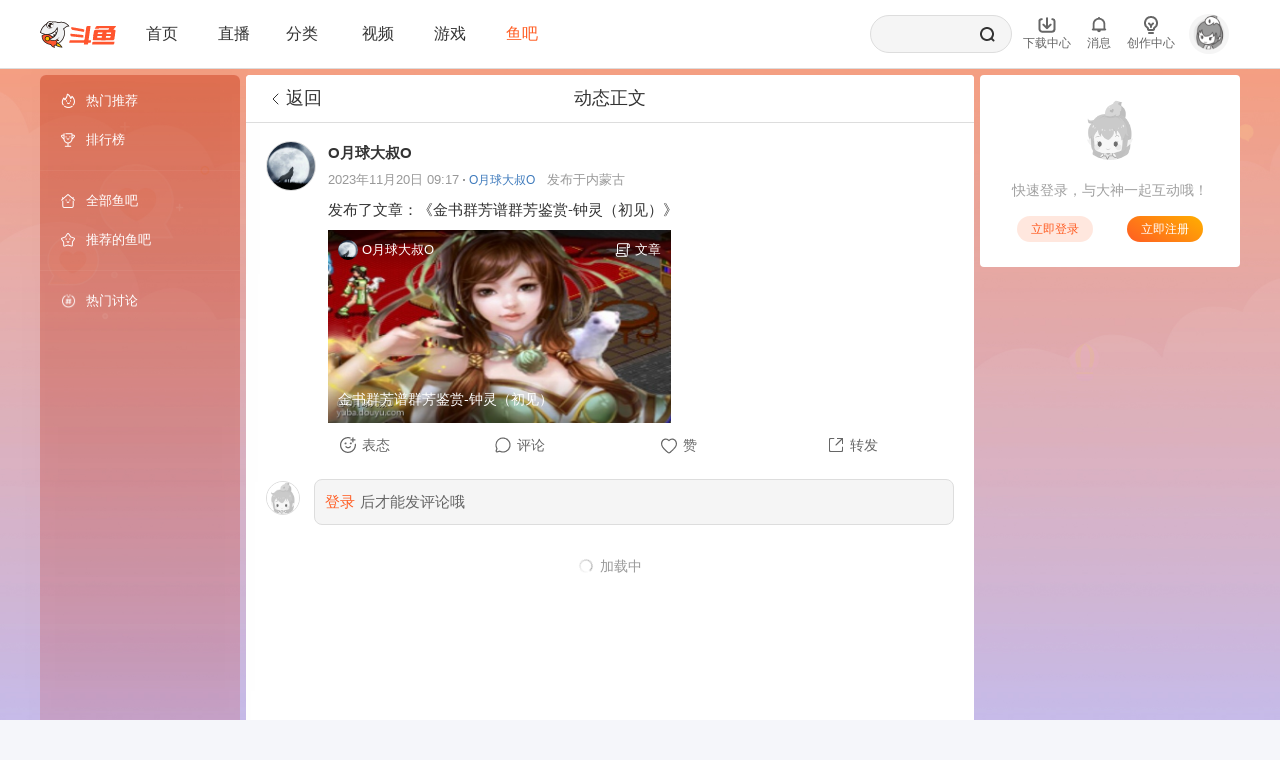

--- FILE ---
content_type: text/html; charset=utf-8
request_url: https://yuba.douyu.com/post-detail/803443701700443053?origin=1
body_size: 50202
content:
<!DOCTYPE html><html lang="zh-Hans-CN" translate="no"><head><meta charSet="utf-8"/><meta charSet="utf-8"/><meta name="viewport" content="width=device-width, initial-scale=1"/><link rel="preload" as="image" href="https://apic.douyucdn.cn/upload/avatar_v3/201811/d852bba55eb2d73145f6a4a221a9fb2c_middle.jpg"/><link rel="preload" as="image" href="https://yb-op.douyucdn.cn/bj/yuba/weibo/2023/11/20/202311200917301368039107217.jpg/rsh500?i=372443b101656038b304f99ca26d8a4073"/><link rel="stylesheet" href="https://shark2.douyucdn.cn/front-publish/yuba-web-front-nodejs-master/_next/static/chunks/07362578b4065c6c.css" nonce="Mzk2MGM=" data-precedence="next"/><link rel="stylesheet" href="https://shark2.douyucdn.cn/front-publish/yuba-web-front-nodejs-master/_next/static/chunks/c35bc6d1c9fb6e48.css" nonce="Mzk2MGM=" data-precedence="next"/><link rel="stylesheet" href="https://shark2.douyucdn.cn/front-publish/yuba-web-front-nodejs-master/_next/static/chunks/6a9be3220c4af0ea.css" nonce="Mzk2MGM=" data-precedence="next"/><link rel="stylesheet" href="https://shark2.douyucdn.cn/front-publish/yuba-web-front-nodejs-master/_next/static/chunks/1d909d751d7b1943.css" nonce="Mzk2MGM=" data-precedence="next"/><link rel="stylesheet" href="https://shark2.douyucdn.cn/front-publish/yuba-web-front-nodejs-master/_next/static/chunks/dbf590a0693acbdf.css" nonce="Mzk2MGM=" data-precedence="next"/><link rel="stylesheet" href="https://shark2.douyucdn.cn/front-publish/yuba-web-front-nodejs-master/_next/static/chunks/bf03aed6b766d5fd.css" nonce="Mzk2MGM=" data-precedence="next"/><link rel="stylesheet" href="https://shark2.douyucdn.cn/front-publish/yuba-web-front-nodejs-master/_next/static/chunks/6e2a827dba7cc9fb.css" nonce="Mzk2MGM=" data-precedence="next"/><link rel="stylesheet" href="https://shark2.douyucdn.cn/front-publish/yuba-web-front-nodejs-master/_next/static/chunks/2ce2c5dd5db43d4b.css" nonce="Mzk2MGM=" data-precedence="next"/><link rel="stylesheet" href="https://shark2.douyucdn.cn/front-publish/yuba-web-front-nodejs-master/_next/static/chunks/e4a0c1d5e54e2c08.css" nonce="Mzk2MGM=" data-precedence="next"/><link rel="stylesheet" href="https://shark2.douyucdn.cn/front-publish/yuba-web-front-nodejs-master/_next/static/chunks/9dadd94d7d3e5316.css" nonce="Mzk2MGM=" data-precedence="next"/><link rel="stylesheet" href="https://shark2.douyucdn.cn/front-publish/yuba-web-front-nodejs-master/_next/static/chunks/a7043193cf2aba4f.css" nonce="Mzk2MGM=" data-precedence="next"/><link rel="stylesheet" href="https://shark2.douyucdn.cn/front-publish/yuba-web-front-nodejs-master/_next/static/chunks/e5d020d86271046f.css" nonce="Mzk2MGM=" data-precedence="next"/><link rel="stylesheet" href="https://shark2.douyucdn.cn/front-publish/yuba-web-front-nodejs-master/_next/static/chunks/825076a6ed13eed1.css" nonce="Mzk2MGM=" data-precedence="next"/><link rel="stylesheet" href="https://shark2.douyucdn.cn/front-publish/yuba-web-front-nodejs-master/_next/static/chunks/e2c081802a33463e.css" nonce="Mzk2MGM=" data-precedence="next"/><link rel="stylesheet" href="https://shark2.douyucdn.cn/front-publish/yuba-web-front-nodejs-master/_next/static/chunks/a86b84acc986104f.css" nonce="Mzk2MGM=" data-precedence="next"/><link rel="stylesheet" href="https://shark2.douyucdn.cn/front-publish/yuba-web-front-nodejs-master/_next/static/chunks/daa909b806c1b566.css" nonce="Mzk2MGM=" data-precedence="next"/><link rel="stylesheet" href="https://shark2.douyucdn.cn/front-publish/yuba-web-front-nodejs-master/_next/static/chunks/8c2f1c2461b26678.css" nonce="Mzk2MGM=" data-precedence="next"/><link rel="stylesheet" href="https://shark2.douyucdn.cn/front-publish/yuba-web-front-nodejs-master/_next/static/chunks/d53acfbcecaee687.css" nonce="Mzk2MGM=" data-precedence="next"/><link rel="preload" as="script" fetchPriority="low" nonce="Mzk2MGM=" href="https://shark2.douyucdn.cn/front-publish/yuba-web-front-nodejs-master/_next/static/chunks/d45f7934188b2114.js"/><script src="https://shark2.douyucdn.cn/front-publish/yuba-web-front-nodejs-master/_next/static/chunks/922f3b160ddc0784.js" async="" nonce="Mzk2MGM="></script><script src="https://shark2.douyucdn.cn/front-publish/yuba-web-front-nodejs-master/_next/static/chunks/e510db9671c3a5a6.js" async="" nonce="Mzk2MGM="></script><script src="https://shark2.douyucdn.cn/front-publish/yuba-web-front-nodejs-master/_next/static/chunks/3c0d228189d7a492.js" async="" nonce="Mzk2MGM="></script><script src="https://shark2.douyucdn.cn/front-publish/yuba-web-front-nodejs-master/_next/static/chunks/ef7473ea40a84328.js" async="" nonce="Mzk2MGM="></script><script src="https://shark2.douyucdn.cn/front-publish/yuba-web-front-nodejs-master/_next/static/chunks/turbopack-07bcbd5a492c4cf0.js" async="" nonce="Mzk2MGM="></script><script src="https://shark2.douyucdn.cn/front-publish/yuba-web-front-nodejs-master/_next/static/chunks/b0fce5e48a7fe699.js" async="" nonce="Mzk2MGM="></script><script src="https://shark2.douyucdn.cn/front-publish/yuba-web-front-nodejs-master/_next/static/chunks/818579a248cfe251.js" async="" nonce="Mzk2MGM="></script><script src="https://shark2.douyucdn.cn/front-publish/yuba-web-front-nodejs-master/_next/static/chunks/ba9181e3baa5e2a8.js" async="" nonce="Mzk2MGM="></script><script src="https://shark2.douyucdn.cn/front-publish/yuba-web-front-nodejs-master/_next/static/chunks/80634089a7ea3771.js" async="" nonce="Mzk2MGM="></script><script src="https://shark2.douyucdn.cn/front-publish/yuba-web-front-nodejs-master/_next/static/chunks/780a29ad1f7a9dc2.js" async="" nonce="Mzk2MGM="></script><script src="https://shark2.douyucdn.cn/front-publish/yuba-web-front-nodejs-master/_next/static/chunks/8c91ed86ae75504b.js" async="" nonce="Mzk2MGM="></script><script src="https://shark2.douyucdn.cn/front-publish/yuba-web-front-nodejs-master/_next/static/chunks/e574416ce003a79f.js" async="" nonce="Mzk2MGM="></script><script src="https://shark2.douyucdn.cn/front-publish/yuba-web-front-nodejs-master/_next/static/chunks/37a794c86b58b67e.js" async="" nonce="Mzk2MGM="></script><script src="https://shark2.douyucdn.cn/front-publish/yuba-web-front-nodejs-master/_next/static/chunks/8178cc76a0f60df6.js" async="" nonce="Mzk2MGM="></script><script src="https://shark2.douyucdn.cn/front-publish/yuba-web-front-nodejs-master/_next/static/chunks/c3050041f8dbcedd.js" async="" nonce="Mzk2MGM="></script><script src="https://shark2.douyucdn.cn/front-publish/yuba-web-front-nodejs-master/_next/static/chunks/f5cf7a8ce54baaee.js" async="" nonce="Mzk2MGM="></script><script src="https://shark2.douyucdn.cn/front-publish/yuba-web-front-nodejs-master/_next/static/chunks/e12ab869e31a7952.js" async="" nonce="Mzk2MGM="></script><script src="https://shark2.douyucdn.cn/front-publish/yuba-web-front-nodejs-master/_next/static/chunks/7baca995744472ed.js" async="" nonce="Mzk2MGM="></script><script src="https://shark2.douyucdn.cn/front-publish/yuba-web-front-nodejs-master/_next/static/chunks/7f97128220047543.js" async="" nonce="Mzk2MGM="></script><script src="https://shark2.douyucdn.cn/front-publish/yuba-web-front-nodejs-master/_next/static/chunks/82d65b813042f158.js" async="" nonce="Mzk2MGM="></script><script src="https://shark2.douyucdn.cn/front-publish/yuba-web-front-nodejs-master/_next/static/chunks/192341c97e082897.js" async="" nonce="Mzk2MGM="></script><script src="https://shark2.douyucdn.cn/front-publish/yuba-web-front-nodejs-master/_next/static/chunks/8614a3fe01cfb617.js" async="" nonce="Mzk2MGM="></script><script src="https://shark2.douyucdn.cn/front-publish/yuba-web-front-nodejs-master/_next/static/chunks/ef530f6752b706d5.js" async="" nonce="Mzk2MGM="></script><script src="https://shark2.douyucdn.cn/front-publish/yuba-web-front-nodejs-master/_next/static/chunks/f961ea2d10d33d3f.js" async="" nonce="Mzk2MGM="></script><script src="https://shark2.douyucdn.cn/front-publish/yuba-web-front-nodejs-master/_next/static/chunks/1ea5b5d21f93eee2.js" async="" nonce="Mzk2MGM="></script><script src="https://shark2.douyucdn.cn/front-publish/yuba-web-front-nodejs-master/_next/static/chunks/859faa0fedca6bfc.js" async="" nonce="Mzk2MGM="></script><script src="https://shark2.douyucdn.cn/front-publish/yuba-web-front-nodejs-master/_next/static/chunks/1f8f53b1e472310c.js" async="" nonce="Mzk2MGM="></script><script src="https://shark2.douyucdn.cn/front-publish/yuba-web-front-nodejs-master/_next/static/chunks/c063c4f098ea806f.js" async="" nonce="Mzk2MGM="></script><script src="https://shark2.douyucdn.cn/front-publish/yuba-web-front-nodejs-master/_next/static/chunks/f2b0df429f9bbf69.js" async="" nonce="Mzk2MGM="></script><script src="https://shark2.douyucdn.cn/front-publish/yuba-web-front-nodejs-master/_next/static/chunks/2c361aa6084f798c.js" async="" nonce="Mzk2MGM="></script><script src="https://shark2.douyucdn.cn/front-publish/yuba-web-front-nodejs-master/_next/static/chunks/5af6f9a13e0bbfec.js" async="" nonce="Mzk2MGM="></script><script src="https://shark2.douyucdn.cn/front-publish/yuba-web-front-nodejs-master/_next/static/chunks/f3ab7d7614c94462.js" async="" nonce="Mzk2MGM="></script><script src="https://shark2.douyucdn.cn/front-publish/yuba-web-front-nodejs-master/_next/static/chunks/91dc65b319c6f4fb.js" async="" nonce="Mzk2MGM="></script><script src="https://shark2.douyucdn.cn/front-publish/yuba-web-front-nodejs-master/_next/static/chunks/6215a75fd2233cc4.js" async="" nonce="Mzk2MGM="></script><script src="https://shark2.douyucdn.cn/front-publish/yuba-web-front-nodejs-master/_next/static/chunks/e48b3a6d027736d9.js" async="" nonce="Mzk2MGM="></script><link rel="preload" href="https://shark2.douyucdn.cn/front-publish/yuba-web-front-nodejs-master/_next/static/chunks/d13c67f712ade65b.css" as="style" nonce="Mzk2MGM="/><link rel="preload" href="https://shark2.douyucdn.cn/front-publish/yuba-web-front-nodejs-master/_next/static/chunks/173cf14ef07fa67b.css" as="style" nonce="Mzk2MGM="/><link rel="preload" href="https://shark.douyucdn.cn/app/douyu-passport/js/page/sdk/v3/douyu-user-sdk.js?nv=v7.685" as="script" crossorigin="" nonce="Mzk2MGM="/><link rel="preload" href="https://www.googletagmanager.com/gtag/js?id=G-7RMFJRR7D2" as="script" crossorigin="" nonce="Mzk2MGM="/><meta content="IE=Edge,chrome=1" http-equiv="X-UA-Compatible"/><title>O月球大叔O的动态-斗鱼社区,直播爱好者的聚集地</title><meta name="description" content="发布了文章：《金书群芳谱群芳鉴赏-钟灵（初见）》"/><meta name="keywords" content="鱼吧,斗鱼贴吧,斗鱼TV吧,斗鱼论坛,斗鱼鱼吧,斗鱼社区,主播,斗鱼直播,斗鱼tv,douyu,douyu吧,游戏论坛,游戏社区,主播真会玩,网游社区,高清直播,户外论坛,户外直播,O月球大叔O的动态"/><link rel="canonical" href="https://yuba.douyu.com"/><meta name="format-detection" content="telephone=no, address=no, email=no"/><meta name="baidu-site-verification" content="35380P0elK"/><meta name="google-site-verification" content="t6vsAonFXZ-_rjUKUCrUyeNIrPo63lX_JbNL5Ppi0jM"/><meta name="360-site-verification" content="526dcc408874eb7559f41cd7bb1eeb74"/><meta name="sogou_site_verification" content="bf7whYAXkr"/><meta name="msvalidate.01" content="61D901B76B99A9EC84536F318F8EE717"/><meta name="google" content="notranslate"/><meta name="renderer" content="webkit"/><meta property="og:title" content="O月球大叔O的动态"/><meta property="og:description" content="发布了文章：《金书群芳谱群芳鉴赏-钟灵（初见）》"/><meta property="og:site_name" content="鱼吧"/><meta property="og:type" content="website"/><meta name="twitter:card" content="summary_large_image"/><meta name="twitter:title" content="鱼吧"/><meta name="twitter:description" content="鱼吧致力于打造直播行业的前沿社区，在这里你可以找到你感兴趣的话题，户外直播讨论，游戏直播八卦、主播真会玩、老司机回忆录等等应有尽有... 没时间解释了，快上车吧"/><meta name="twitter:image" content="https://yuba.douyu.com/og-image.png"/><script nonce="Mzk2MGM=" data-mantine-script="true">try {
  var _colorScheme = window.localStorage.getItem("mantine-color-scheme-value");
  var colorScheme = _colorScheme === "light" || _colorScheme === "dark" || _colorScheme === "auto" ? _colorScheme : "light";
  var computedColorScheme = colorScheme !== "auto" ? colorScheme : window.matchMedia("(prefers-color-scheme: dark)").matches ? "dark" : "light";
  document.documentElement.setAttribute("data-mantine-color-scheme", computedColorScheme);
} catch (e) {}
</script><script src="https://shark2.douyucdn.cn/front-publish/yuba-web-front-nodejs-master/_next/static/chunks/a6dad97d9634a72d.js" noModule="" nonce="Mzk2MGM="></script></head><body><div hidden=""><!--$--><!--/$--></div><script nonce="Mzk2MGM=">
            function checkColorScheme () {
              try {
                    var _colorScheme = (function() {
                      function getCookie(name) {
                        var value = "; " + document.cookie;
                        var parts = value.split("; " + name + "=");
                        if (parts.length === 2) return decodeURIComponent(parts.pop().split(';').shift());
                        return null;
                      }
                      return getCookie("mantine-color-scheme-value");
                    })();
                  var colorScheme = _colorScheme === "light" || _colorScheme === "dark" || _colorScheme === "auto" ? _colorScheme : "light";
                  window.localStorage.setItem("mantine-color-scheme-value", colorScheme);
                  var computedColorScheme = colorScheme !== "auto" ? colorScheme : window.matchMedia("(prefers-color-scheme: dark)").matches ? "dark" : "light";
                  document.documentElement.setAttribute("data-mantine-color-scheme", computedColorScheme);
              } catch (e) {}
            };
            checkColorScheme();
            if (cookieStore) {
              cookieStore.addEventListener('change', function (e) {
                  checkColorScheme();
              });
            }
        </script><style data-mantine-styles="true">:root, :host{--mantine-webkit-font-smoothing: unset;--mantine-moz-font-smoothing: unset;--mantine-font-family: 'PingFang SC', -apple-system, 'Segoe UI Emoji', 'Microsoft Yahei', sans-serif;--mantine-font-family-monospace: ui-monospace, Menlo, Monaco, 'Cascadia Mono', 'Segoe UI Mono', 'Roboto Mono', 'Oxygen Mono', 'Ubuntu Monospace', 'Source Code Pro',
  'Fira Mono', 'Droid Sans Mono', 'Courier New', monospace;--mantine-font-family-headings: 'PingFang SC', -apple-system, 'Segoe UI Emoji', 'Microsoft Yahei', sans-serif;--mantine-radius-default: calc(0.375rem * var(--mantine-scale));--mantine-primary-color-filled: var(--mantine-color-orange-filled);--mantine-primary-color-filled-hover: var(--mantine-color-orange-filled-hover);--mantine-primary-color-light: var(--mantine-color-orange-light);--mantine-primary-color-light-hover: var(--mantine-color-orange-light-hover);--mantine-primary-color-light-color: var(--mantine-color-orange-light-color);--mantine-primary-color-0: var(--mantine-color-orange-0);--mantine-primary-color-1: var(--mantine-color-orange-1);--mantine-primary-color-2: var(--mantine-color-orange-2);--mantine-primary-color-3: var(--mantine-color-orange-3);--mantine-primary-color-4: var(--mantine-color-orange-4);--mantine-primary-color-5: var(--mantine-color-orange-5);--mantine-primary-color-6: var(--mantine-color-orange-6);--mantine-primary-color-7: var(--mantine-color-orange-7);--mantine-primary-color-8: var(--mantine-color-orange-8);--mantine-primary-color-9: var(--mantine-color-orange-9);--mantine-color-orange-0: #ff5d23;--mantine-color-orange-1: #ff5d23;--mantine-color-orange-2: #ff5d23;--mantine-color-orange-3: #ff5d23;--mantine-color-orange-4: #ff5d23;--mantine-color-orange-5: #ff5d23;--mantine-color-orange-6: #ff5d23;--mantine-color-orange-7: #ff5d23;--mantine-color-orange-8: #ff5d23;--mantine-color-orange-9: #ff5d23;}

:root[data-mantine-color-scheme="dark"], :host([data-mantine-color-scheme="dark"]){--mantine-color-anchor: var(--mantine-color-orange-4);--mantine-color-orange-light: rgba(255, 93, 35, 0.15);--mantine-color-orange-light-hover: rgba(255, 93, 35, 0.2);--mantine-color-orange-outline-hover: rgba(255, 93, 35, 0.05);}

:root[data-mantine-color-scheme="light"], :host([data-mantine-color-scheme="light"]){--mantine-color-anchor: var(--mantine-color-orange-6);--mantine-color-orange-light: rgba(255, 93, 35, 0.1);--mantine-color-orange-light-hover: rgba(255, 93, 35, 0.12);--mantine-color-orange-outline-hover: rgba(255, 93, 35, 0.05);}</style><style data-mantine-styles="classes">@media (max-width: 35.99375em) {.mantine-visible-from-xs {display: none !important;}}@media (min-width: 36em) {.mantine-hidden-from-xs {display: none !important;}}@media (max-width: 47.99375em) {.mantine-visible-from-sm {display: none !important;}}@media (min-width: 48em) {.mantine-hidden-from-sm {display: none !important;}}@media (max-width: 61.99375em) {.mantine-visible-from-md {display: none !important;}}@media (min-width: 62em) {.mantine-hidden-from-md {display: none !important;}}@media (max-width: 74.99375em) {.mantine-visible-from-lg {display: none !important;}}@media (min-width: 75em) {.mantine-hidden-from-lg {display: none !important;}}@media (max-width: 87.99375em) {.mantine-visible-from-xl {display: none !important;}}@media (min-width: 88em) {.mantine-hidden-from-xl {display: none !important;}}</style><header class="index-module__bgO4nG__main pageheader"><section class="index-module__bgO4nG__content"><aside class="index-module__bgO4nG__left"><a class="index-module__bgO4nG__logo" aria-label="斗鱼直播" target="_blank" href="https://www.douyu.com"><svg xmlns="http://www.w3.org/2000/svg" viewBox="0 0 694 243"><g fill="none" fill-rule="nonzero"><g fill="#FF552E"><path d="M679.15 135.97H487.81l3.23-18.92h191.34z"></path><path d="M598.08 174h-37.76l13.39-94.06h37.77z"></path><path d="M680.71 78.92H506.99c-7.27 0-13.42 5.35-14.44 12.55l-10 72.55c-.74 5.29 3.36 10.01 8.7 10.01h173.74c7.27 0 13.42-5.35 14.43-12.55l10-72.54c.74-5.29-3.37-10.02-8.71-10.02m-43.6 71.47H522.22l5.68-41.81a6.99 6.99 0 0 1 6.92-6.01h114.92l-5.68 41.78a7.014 7.014 0 0 1-6.95 6.04"></path><path d="M689.43 43.73H533.59h2.3-12.92c-5.18 0-9.97 2.76-12.57 7.25l-10.81 18.88h33.03c2.86 0 5.49-1.55 6.89-4.05l.82-1.47h86.66c2.95 0 4.78 3.2 3.3 5.74l-6.07 10.3h45.28s8.37-17.04 22.5-29.89c2.63-2.39.97-6.77-2.59-6.77zM443.55 174.18l18.37-130.45h-25.16c-7.23 0-13.36 5.32-14.36 12.48l-15.56 110.45a8.73 8.73 0 0 1-8.65 7.51H277.64c-4.37 0-8.06 3.22-8.67 7.54l-2.26 16.1h135.74l-2 14.2h34.82a3.39 3.39 0 0 0 3.35-2.91l1.59-11.29h15.24a8.77 8.77 0 0 0 8.69-7.56l2.26-16.09h-22.87zM668.92 212.1H475.87l2.27-16.13a8.725 8.725 0 0 1 8.64-7.51H679.9l-2.26 16.07a8.8 8.8 0 0 1-8.72 7.58z"></path><path d="m290.07 139.16 104.54 11.03 2.03-14.46c.69-4.94-2.84-9.47-7.8-9.99l-110.43-11.65-1.21 8.6c-1.14 8.14 4.69 15.61 12.86 16.47zM297.38 79.58 401.98 98l2.12-15.09a8.79 8.79 0 0 0-7.18-9.88L286.9 53.65l-1.35 9.63c-1.09 7.73 4.15 14.94 11.84 16.29z"></path></g><g><path fill="#F0F1F2" d="M3.5 102.17s16.32-58.04 58-77.1c-.22 0 42.53-33.25 106.62-11.53.48.78 51.89-22.26 94.681 29.33.219-.07-28.821 5.66-46.111 26.96 0-.2 15.08 44.13-2.66 82.6s-45.91 50.44-45.91 50.44-7.86-.88-13.72-9.44.84-19.2 13.72-16.85l-10.23-9.84s-18.2 13.31-39.28 10.96c-21.09-2.35-32.54-13.31-32.54-13.31l2.35-4.4s30.17-5.33 45.96-22.12 26.06-30.93 22.15-74.41c0 0-23.6 45.37-72.58 54.82S3.5 102.17 3.5 102.17"></path><path fill="#231815" d="m156.52 63.44-20.88 28.47-42.78 25.48-37.29 3.6-2.39 3.6 37.17 14.45 18.69 16.41 23.28-14.64 17.73-25.49 7.83-22.39 1.49-25.44z"></path><path fill="#FFF" d="M76.67 123.74c6.84 11.42 17.42 28.99 17.52 28.68 2.6-8.41 3.67-16.82 3.82-23.49 6.75 4.9 14.04 9.33 22.07 12.11a2.56 2.56 0 0 0 3.37-2.08c.43-3.27.73-6.65.73-9.98 0-5.51-.56-10.88-1.6-16.08 4.19 4.17 8.82 7.9 13.83 11.09 1.48.94 3.46.15 3.88-1.55a81.5 81.5 0 0 0 1.83-29.01c1.94 2.69 4.03 5.26 6.27 7.7 1.29 1.41 3.65.87 4.21-.96a82 82 0 0 0 3.52-23.79c0-2.21-.11-4.4-.29-6.56-15.94 28.9-45 49.55-79.16 53.91z"></path><circle cx="59.17" cy="120.99" r="3.6" fill="#2CA6E0"></circle><circle cx="82.84" cy="161" r="3.6" fill="#2CA6E0"></circle><path fill="#231815" d="M194.62 5.43c-13.14 0-25.59 2.95-36.74 8.22 3.57.99 7.07 2.13 10.5 3.43a79.1 79.1 0 0 1 26.23-4.46c27.16 0 51.13 13.66 65.42 34.49 2.41-.65 4.87-1.18 7.36-1.62-15.29-24.07-42.16-40.06-72.78-40.06zM63.17 117.39c-23.13 0-44.45-7.72-61.53-20.72-.61 2.23-1.15 4.49-1.64 6.77 17.62 13.28 39.54 21.16 63.31 21.16 42.75 0 79.55-25.47 96.06-62.06-.54-2.85-1.21-5.64-2.01-8.38-15.18 37.09-51.63 63.23-94.18 63.23z"></path><path fill="#231815" d="M267.38 45.45a87 87 0 0 0-4.35-6.23c-19.97 4.2-37.59 14.8-50.61 29.56 1 2.47 1.92 4.99 2.73 7.55 12.84-15.93 31.22-27.21 52.22-30.88z"></path><path fill="#231815" d="M227.2 108.08c0-14.77-2.88-28.87-8.1-41.77l-6.16 3.77c4.61 11.78 7.14 24.6 7.14 38.01 0 57.14-45.91 103.55-102.85 104.38v7.12c60.87-.83 109.96-50.43 109.96-111.5z"></path><path fill="#F8C100" d="M199.85 236.51c-16.97-.14-32.91-4.45-47.39-12.8q-1.02-.585-1.92-1.14c-7.33-4.5-6.38-11.15-5.63-13.79 1.34-4.75 5.66-9.86 11.98-9.86 2.08 0 4.2.58 6.31 1.72.62.34 1.27.7 1.95 1.09 14.38 8.3 26.04 19.99 34.7 34.78"></path><path fill="#231815" d="M156.89 202.17c1.53 0 3.13.45 4.76 1.33.6.32 1.22.67 1.87 1.05 12.17 7.03 22.33 16.58 30.29 28.46-14.14-.99-27.48-5.06-39.72-12.13-.65-.38-1.27-.74-1.85-1.1-5.24-3.22-4.88-7.73-4.2-10.13 1.05-3.72 4.43-7.49 8.85-7.49m0-6.52c-14.06 0-22.91 20.57-8.06 29.69.63.39 1.29.78 2 1.19 15.55 8.98 32.56 13.24 49.87 13.24 1.27 0 2.54-.02 3.81-.07.37-.01.6-.42.43-.74-8.73-16.46-21.47-30.42-38.17-40.06-.71-.41-1.38-.79-2.03-1.14-2.71-1.47-5.37-2.12-7.86-2.12z"></path><path fill="#FF552E" d="M156.12 178.8c2.42-1.51 5.85-2.25 10.5-2.25.51 0 1.01 0 1.5.03-3.17-3.82-6.88-6.97-11.34-9.69-6.76 3.82-22.56 11.69-36.63 10.95-17.43-.92-32.43-10.77-32.43-10.77l.7-7.09c7.15-.8 23.04-8.18 29.72-11.41-5.29-5.65-11.9-10.97-21.46-16.41-16.77-9.54-30.9-11.55-39.8-11.55h-.21c-19.66.07-33.87 8.85-37.61 11.42-.36 4.53-.85 21.22 8.91 38.28 4.44 7.76 13.25 19.07 30 28.88 15.18 8.89 26.3 11.39 38.34 12.41l1.88.16.8 1.71c.51 1.1 1.08 2.19 1.69 3.25 4.08 7.09 9.57 12.65 16.3 16.54 4.95 2.86 9.89 4.69 15.17 5.59-2.13-3.44-4.2-7.79-4.07-11.5.19-5.24 4.2-9.04 9.52-9.04.76 0 1.53.08 2.34.25l4.39 1 13.17-22.8-3.1-3.34c-2.07-2.31-3.03-5.27-2.63-8.11.38-2.68 1.92-4.99 4.35-6.51"></path><g fill="#231815"><path d="M125.55 1.97c-8.36 0-16.52.8-24.44 2.33l4.23 1.13 6.14 4.66c4.61-.53 9.31-.81 14.07-.81 13.84 0 27.13 2.33 39.51 6.6l9.51-4.2c-15.11-6.25-31.66-9.7-49.02-9.7zM66.7 16.24C34.07 33.11 9.6 63.56.77 100.11l5.12 3.87 1.33.66c7.2-33.31 28.11-61.51 56.52-78.42z"></path></g><path fill="#231815" d="M160.93 78.71c0-8.54-1.26-16.79-3.57-24.58a96 96 0 0 1-2.99 6.61c1.13 5.35 1.73 10.9 1.73 16.59 0 44.33-35.94 80.27-80.27 80.27-.28 0-.56-.02-.83-.02l11.05 6.79c42.27-5.67 74.87-41.85 74.87-85.67z"></path><path fill="#231815" d="M124.61 174.16c-15.3 0-29.24-5.78-39.78-15.26l-7.33 1.5c10.91 12.46 26.92 20.34 44.79 20.34 27.1 0 49.95-18.11 57.14-42.89-9.05 21.34-30.18 36.3-54.82 36.3z"></path><path fill="#F8C100" d="M67.43 180.95c-3.66 0-7.28-.97-10.46-2.81a20.83 20.83 0 0 1-9.77-12.73c-1.45-5.41-.71-11.06 2.1-15.91a21.05 21.05 0 0 1 18.18-10.49c3.66 0 7.27.97 10.46 2.81 10.01 5.78 13.46 18.63 7.68 28.65a21.05 21.05 0 0 1-18.18 10.49z"></path><path fill="#231815" d="M67.48 142.26c3.09 0 6.14.82 8.83 2.38 8.46 4.88 11.37 15.74 6.48 24.19a17.8 17.8 0 0 1-15.36 8.86c-3.09 0-6.14-.82-8.83-2.38-4.1-2.37-7.03-6.18-8.25-10.75s-.6-9.34 1.77-13.44c3.16-5.46 9.04-8.86 15.36-8.86m0-6.52c-8.37 0-16.52 4.35-21.01 12.12-6.69 11.59-2.72 26.41 8.87 33.1 3.82 2.2 7.98 3.25 12.09 3.25 8.37 0 16.52-4.35 21.01-12.12 6.69-11.59 2.72-26.41-8.87-33.1-3.82-2.2-7.98-3.25-12.09-3.25M124.21 33.6c0 18.56-15.04 33.6-33.6 33.6s-33.6-15.04-33.6-33.6S72.05 0 90.61 0s33.6 15.04 33.6 33.6"></path><path fill="#FFF" d="M123.37 36.22c0 16.27-13.19 29.45-29.45 29.45-16.27 0-29.45-13.19-29.45-29.45 0-16.27 13.19-29.45 29.45-29.45 16.27 0 29.45 13.19 29.45 29.45"></path><path fill="#FFF" d="M123.16 37.37c0 14.99-12.15 27.14-27.14 27.14S68.88 52.36 68.88 37.37s12.15-27.14 27.14-27.14 27.14 12.15 27.14 27.14"></path><path fill="#231815" d="M118.6 37.37c0 12.47-10.11 22.58-22.58 22.58S73.44 49.84 73.44 37.37s10.11-22.58 22.58-22.58S118.6 24.9 118.6 37.37"></path><circle cx="79.37" cy="26.26" r="6.7" fill="#FFF"></circle><circle cx="108.5" cy="42.87" r="11.65" fill="#FFF"></circle><path fill="#231815" d="M157.85 181.56c2.17-1.36 5.57-1.75 8.76-1.75 4.34 0 8.31.72 8.31.72-4.07-6.67-9-11.61-14.99-15.52l-6.15 3.89c.09.05.18.09.28.15 2.46 1.42 4.68 2.97 6.7 4.69-2.52.44-4.63 1.2-6.37 2.29-3.26 2.04-5.33 5.17-5.84 8.82-.53 3.8.72 7.71 3.43 10.74l.04.04.04.04 1.43 1.54-10.76 18.63-2.04-.47h-.05l-.06-.02c-.98-.21-1.97-.31-2.96-.31-7.03 0-12.53 5.24-12.78 12.18-.08 2.18.41 4.46 1.21 6.67-2.5-.89-4.96-2.04-7.42-3.46-6.23-3.6-11.32-8.76-15.11-15.35-.56-.98-1.09-1.99-1.56-3.01l-1.6-3.42-3.76-.32c-11.59-.98-22.32-3.4-36.96-11.97-16.13-9.45-24.58-20.27-28.82-27.68-8.42-14.7-8.82-29.14-8.59-34.84 4.83-3.06 17.53-9.92 34.46-9.98h.2c8.51 0 22.04 1.93 38.19 11.12 8.65 4.92 14.78 9.74 19.72 14.8l6.41-2.72c-5.53-6.05-12.53-11.84-22.9-17.74-15.41-8.77-29.9-11.97-41.41-11.97h-.22c-24.42.09-40.58 12.82-40.58 12.82l-.1.08-.02.13s-2.94 20.36 9.19 41.56c5.74 10.02 15.79 21.05 31.19 30.07 15.93 9.33 27.6 11.82 39.71 12.85.55 1.19 1.16 2.35 1.82 3.5 4.05 7.04 9.77 13.28 17.5 17.74 7.17 4.14 14.71 6.47 23.63 6.68 0 0-7.86-9.26-7.64-15.3.14-3.73 2.97-5.9 6.26-5.9.53 0 1.07.06 1.61.17l6.74 1.54 15.57-26.97-4.7-5.06c-2.68-2.98-2.65-7.38 1.02-9.69z"></path></g></g></svg></a><nav class="index-module__bgO4nG__nav"><div class="index-module__bgO4nG__navitem"><a class="index-module__bgO4nG__headerlink" aria-label="斗鱼直播" target="_blank" href="https://www.douyu.com">首页</a></div><div class="index-module__bgO4nG__navitem"><a class="index-module__bgO4nG__headerlink" aria-label="斗鱼直播列表页" target="_blank" href="https://www.douyu.com/directory/all">直播</a></div><div class="index-module__bgO4nG__navitem"><a class="index-module__bgO4nG__headerlink" aria-label="斗鱼直播分类页" target="_blank" href="https://www.douyu.com/directory">分类<i class="index-module__bgO4nG__triangle"><svg xmlns="http://www.w3.org/2000/svg" viewBox="0 0 48 32"><path fill="currentColor" d="m26.56 29.653 17.6-23.467a3.2 3.2 0 0 0-2.56-5.12H6.4a3.2 3.2 0 0 0-2.56 5.12l17.6 23.467a3.2 3.2 0 0 0 5.12 0"></path></svg></i></a><div class="index-module__--SUta__dropdown index-module__bgO4nG__catesdropdown"><!--$--><menu class="index-module__hdX78G__submenu"><div class="Loading-module__AgQ6Va__loading"></div></menu><!--/$--></div></div><div class="index-module__bgO4nG__navitem"><a class="index-module__bgO4nG__headerlink" aria-label="斗鱼视频" target="_blank" href="https://v.douyu.com">视频</a></div><div class="index-module__bgO4nG__navitem"><a class="index-module__bgO4nG__headerlink" aria-label="斗鱼游戏" target="_blank" href="https://wan.douyu.com/">游戏</a></div><div class="index-module__bgO4nG__navitem"><a aria-label="斗鱼鱼吧" class="index-module__bgO4nG__headerlink index-module__bgO4nG__active" href="/">鱼吧</a></div></nav></aside><div class="index-module__bgO4nG__holder"></div><aside class="index-module__bgO4nG__right"><div class="index-module__oyK8Da__main"><div class="index-module__oyK8Da__searcher"><input autoComplete="off" class="index-module__oyK8Da__input" placeholder="" type="text" value=""/><i class="index-module__oyK8Da__btn"><svg xmlns="http://www.w3.org/2000/svg" viewBox="0 0 32 32"><path fill="currentColor" d="M14.933 25.6c5.891 0 10.667-4.776 10.667-10.667S20.824 4.266 14.933 4.266 4.266 9.042 4.266 14.933 9.042 25.6 14.933 25.6m11.961-1.723 3.491 3.491a2.134 2.134 0 0 1-3.017 3.017l-3.491-3.491a14.87 14.87 0 0 1-8.943 2.973C6.687 29.867.001 23.181.001 14.934S6.687.001 14.934.001s14.933 6.686 14.933 14.933c0 3.354-1.106 6.45-2.973 8.943"></path></svg></i></div></div><div class="index-module__bgO4nG__rightitem"><a class="index-module__bgO4nG__rightlink" aria-label="下载中心" target="_blank" href="https://www.douyu.com/client?tab=client#pc"><div class="index-module__bgO4nG__rightlinkicon"><svg xmlns="http://www.w3.org/2000/svg" viewBox="0 0 18 18"><g fill="none" fill-rule="evenodd"><path stroke="currentColor" stroke-linecap="round" stroke-width="2" d="m3.73 3.213-.545.072a2 2 0 0 0-1.74 1.983v7.506a3 3 0 0 0 3 3h9.11a3 3 0 0 0 3-3V5.26a2 2 0 0 0-1.733-1.982l-.493-.066h0"></path><path fill="currentColor" d="M9 1.22c.53 0 .96.422.96.944v7.75l1.984-1.948a.973.973 0 0 1 1.286-.065l.073.065a.936.936 0 0 1 0 1.336l-3.623 3.56a.97.97 0 0 1-1.36 0l-3.623-3.56a.933.933 0 0 1 0-1.336.973.973 0 0 1 1.36 0l1.982 1.949V2.164a.95.95 0 0 1 .869-.94z"></path></g></svg></div>下载中心</a><div class="index-module__--SUta__dropdown index-module__bgO4nG__dropdown index-module__bgO4nG__downloaddropdown"><!--$?--><template id="B:0"></template><div class="Loading-module__AgQ6Va__loading"></div><!--/$--></div></div><div class="index-module__bgO4nG__rightitem"><div class="index-module__bgO4nG__rightlink"><div class="index-module__bgO4nG__rightlinkicon"><svg viewBox="0 0 32 32"><path fill="currentColor" d="M24 22.4v-8a8 8 0 0 0-16 0v8zM14.4 3.313V3.2a1.6 1.6 0 1 1 3.2 0v.113c5.428.776 9.6 5.444 9.6 11.087v8a1.6 1.6 0 1 1 0 3.2h-8a3.2 3.2 0 0 1-6.4 0h-8a1.6 1.6 0 1 1 0-3.2v-8c0-5.642 4.172-10.31 9.6-11.087"></path></svg></div>消息</div></div><div class="index-module__bgO4nG__rightitem"><a class="index-module__bgO4nG__rightlink" aria-label="创作中心" target="_blank" href="https://www.douyu.com/creator"><div class="index-module__bgO4nG__rightlinkicon"><svg viewBox="0 0 18 18"><path fill="currentColor" d="M11 16a1 1 0 0 1 0 2H7a1 1 0 0 1 0-2zM9 0a7 7 0 0 1 4.001 12.744L13 13.2c0 1.032-.92 1.734-1.974 1.796l-.151.004h-3.75c-1.064 0-2.033-.655-2.119-1.655L5 13.2v-.455A7 7 0 0 1 9 0m0 2a5 5 0 0 0-2.485 9.34 1 1 0 0 1 .48.66H7l.002.033q.03.175-.001.354L7 12.985l.054.01.071.005h3.75l.071-.004.054-.011v-.713a1 1 0 0 1 0-.137V12h.017a1 1 0 0 1 .48-.667A5 5 0 0 0 9 2M7.613 6.71l.094.083L9 8.085l1.293-1.292a1 1 0 0 1 1.32-.083l.094.083a1 1 0 0 1 .083 1.32l-.083.094L9.995 9.92 10 10v1a1 1 0 0 1-1.993.117L8 11v-1l.004-.081-1.711-1.712a1 1 0 0 1 1.32-1.497"></path></svg></div>创作中心</a></div><div class="index-module__aPtuoa__headeravatar"><div class="index-module__aPtuoa__avatarwrap"><div class="index-module__aPtuoa__avatar index-module__aPtuoa__unloginavatar"></div></div><div class="index-module__--SUta__dropdown index-module__aPtuoa__dropdown"><div class="UnloginDropDown-module__NJurYa__main"><div class="UnloginDropDown-module__NJurYa__title">登录之后可以</div><ul class="UnloginDropDown-module__NJurYa__candos"><li class="UnloginDropDown-module__NJurYa__cando"><div class="UnloginDropDown-module__NJurYa__candopic UnloginDropDown-module__NJurYa__barrage"></div><div class="UnloginDropDown-module__NJurYa__candodes">发弹幕</div></li><li class="UnloginDropDown-module__NJurYa__cando"><div class="UnloginDropDown-module__NJurYa__candopic UnloginDropDown-module__NJurYa__hd"></div><div class="UnloginDropDown-module__NJurYa__candodes">看高清</div></li><li class="UnloginDropDown-module__NJurYa__cando"><div class="UnloginDropDown-module__NJurYa__candopic UnloginDropDown-module__NJurYa__follow"></div><div class="UnloginDropDown-module__NJurYa__candodes">关注主播</div></li></ul><div class="UnloginDropDown-module__NJurYa__buttons"><div class="UnloginDropDown-module__NJurYa__button UnloginDropDown-module__NJurYa__loginbtn">登录</div><div class="UnloginDropDown-module__NJurYa__button">注册</div></div></div></div></div></aside></section></header><div class="LayoutWithConditional-module__yoKsnq__main pagemain"><div class="layout-module__dxptHa__layout"><div class="index-module__OMvEgq__layoutLeftMenu"><div class="index-module__OMvEgq__leftMenu leftmenu"><a class="index-module__OMvEgq__menuItem" href="/hot"><i class="index-module__OMvEgq__menuIcon index-module__OMvEgq__hot"></i>热门推荐</a><a class="index-module__OMvEgq__menuItem" target="_blank" href="https://yuba.douyu.com/homeRank"><i class="index-module__OMvEgq__menuIcon index-module__OMvEgq__rank"></i>排行榜</a><div class="index-module__OMvEgq__menuDiver"></div><a class="index-module__OMvEgq__menuItem" href="/mygroups"><i class="index-module__OMvEgq__menuIcon index-module__OMvEgq__allGroup"></i>全部鱼吧</a><div class="RecommendGroupList-module__svfVcW__rootMenuItem"><i class="RecommendGroupList-module__svfVcW__menuIcon RecommendGroupList-module__svfVcW__collect"></i>推荐的鱼吧</div><div class="index-module__OMvEgq__menuDiver"></div><a class="index-module__OMvEgq__menuItem" href="https://yuba.douyu.com/allconversation/focusandall"><i class="index-module__OMvEgq__menuIcon index-module__OMvEgq__topic"></i>热门讨论</a></div></div><div class="layout-module__24-eoq__content"><div class="page-module__FhMqQq__homeContainer"><section class="page-module__FhMqQq__main"><div class="styles-module__p5bLdG__feedDetailWrapper"><div class="styles-module__p5bLdG__feedDetail"><div class="styles-module__p5bLdG__titleBar titleBar"><div class="styles-module__p5bLdG__titleleft"><div class="styles-module__p5bLdG__back"><span class="styles-module__p5bLdG__backIcon"><svg xmlns="http://www.w3.org/2000/svg" fill="none" viewBox="0 0 40 40"><path stroke="currentColor" stroke-linecap="round" stroke-linejoin="round" stroke-width="2" d="M24 10 14 20l10 10"></path></svg></span><span>返回</span></div></div><div class="styles-module__p5bLdG__title">动态正文</div><div class="styles-module__p5bLdG__titleright"><span class="styles-module__p5bLdG__dropMenu"></span></div></div><div class="PostCard-module__AEkfYa__postCardWrapper PostCard-module__AEkfYa__withCardBottom" data-feed-id="2408630141795284335"><div class="PostCard-module__AEkfYa__feedInfoWrapper"><div class="PostCard-module__AEkfYa__topTagHead PostCard-module__AEkfYa__hidden"><div class="PostCard-module__AEkfYa__topTagLabel"><i class="PostCard-module__AEkfYa__icon"></i><span class="PostCard-module__AEkfYa__txt">公开</span></div><div class="PostCard-module__AEkfYa__topRightAction"></div></div><div class="PostCard-module__AEkfYa__feedInfo"><div class="PostCard-module__AEkfYa__postCard"><div class="PostCard-module__AEkfYa__postInfo"><div class="PostCard-module__AEkfYa__userAvatarWarper"><div class="UserAvatar-module__sgJmga__UserAvatar" style="width:50px;height:50px" aria-haspopup="dialog" aria-expanded="false" aria-controls="mantine-_R_1bqav5ubr5uiv9fj7tb_-dropdown" id="mantine-_R_1bqav5ubr5uiv9fj7tb_-target"><a class="UserAvatar-module__sgJmga__avatarLink" target="_blank" rel="https://apic.douyucdn.cn/upload/avatar_v3/201811/d852bba55eb2d73145f6a4a221a9fb2c_middle.jpg" href="/member/1q72MmL4rEA9/main/news"><img class="Image-module__O2d18W__image UserAvatar-module__sgJmga__avatar" src="https://apic.douyucdn.cn/upload/avatar_v3/201811/d852bba55eb2d73145f6a4a221a9fb2c_middle.jpg" style="width:50px;height:50px"/><i class="UserAvatar-module__sgJmga__mask"></i></a></div></div><div class="PostCard-module__AEkfYa__mainContent"><header class="PostCard-module__AEkfYa__userCardHeader"><div class="PostCard-module__AEkfYa__userCardHeaderLeft"><div class="PostCard-module__AEkfYa__allInfo"><div><span aria-haspopup="dialog" aria-expanded="false" aria-controls="mantine-_R_aljqav5ubr5uiv9fj7tb_-dropdown" id="mantine-_R_aljqav5ubr5uiv9fj7tb_-target" class=""><a class="UserName-module__IyMHqG__noline" target="_blank" rel="O月球大叔O" href="/member/1q72MmL4rEA9/main/news"><span class="UserName-module__IyMHqG__normal">O月球大叔O</span></a></span><span class="PostCard-module__AEkfYa__liveStatus"></span></div><div class="PostCard-module__AEkfYa__timeAndAddressInfo"><span class="PostTime-module__GuXXXa__PostTime">2023年11月20日 09:17</span><span class="PostCard-module__AEkfYa__postCardAt"><span class="PublishAt-module__JvDOeW__dot"></span><span class="PublishAt-module__JvDOeW__publishAt"></span><a class="PublishAt-module__JvDOeW__linkyuba" target="_blank" href="/discussion/2775625/posts">O月球大叔O</a></span><span class="PostCard-module__AEkfYa__locality">发布于<!-- -->内蒙古</span></div></div></div><div class="PostCard-module__AEkfYa__userCardHeaderRight"><span class="PostCard-module__AEkfYa__dropMenu"></span></div></header><section class="PostCard-module__AEkfYa__postCardBody"><div class="holder-module__-pysnq__holderSection" style="--last-holder-size:0px"><div style="position:relative"><div class="PostCardContent-module__gTvMZG__postCardContent"><div class="PostCardContent-module__gTvMZG__contentSection"><span>发布了文章：《金书群芳谱群芳鉴赏-钟灵（初见）》</span></div></div></div><div class="holder-module__-pysnq__holder" style="height:8px;transition:height 200ms ease"></div></div><div class="holder-module__-pysnq__holderSection" style="--last-holder-size:0px"><a class="Article-module__Sv74vG__articleLink" target="_blank" href="https://yuba.douyu.com/postDetail/2408630141795284335"><div class="Article-module__Sv74vG__article"><img class="Image-module__O2d18W__image Article-module__Sv74vG__image" src="https://yb-op.douyucdn.cn/bj/yuba/weibo/2023/11/20/202311200917301368039107217.jpg/rsh500?i=372443b101656038b304f99ca26d8a4073" alt=""/><div class="Article-module__Sv74vG__title"><div class="Article-module__Sv74vG__writerBox"><div class="Article-module__Sv74vG__writerBoxLeft"><img class="Image-module__O2d18W__image Article-module__Sv74vG__avatar" src="https://apic.douyucdn.cn/upload/avatar_v3/201811/d852bba55eb2d73145f6a4a221a9fb2c_middle.jpg"/><div class="Article-module__Sv74vG__writerName">O月球大叔O</div></div><div class="Article-module__Sv74vG__writerBoxRight"><div class="Article-module__Sv74vG__label">文章</div></div></div></div><div class="Article-module__Sv74vG__description"><span>金书群芳谱群芳鉴赏-钟灵（初见）</span></div></div></a><div class="holder-module__-pysnq__holder" style="height:10px;transition:height 200ms ease"></div></div></section><section><div class="BottomAction-module__nhOTYq__bottomAction"><span data-anchor-type="3" aria-haspopup="dialog" aria-expanded="false" aria-controls="mantine-_R_7jqav5ubr5uiv9fj7tb_-dropdown" id="mantine-_R_7jqav5ubr5uiv9fj7tb_-target" class=""><svg xmlns="http://www.w3.org/2000/svg" fill="none" viewBox="0 0 16 16"><path fill="currentColor" fill-rule="evenodd" d="M7.98.03C3.56.03-.028 3.596-.028 7.999s3.587 7.968 8.006 7.968 8.007-3.564 8.007-7.968q0-.334-.028-.661a.627.627 0 0 0-1.25.103q.024.276.024.558c0 3.705-3.02 6.714-6.753 6.714s-6.752-3.009-6.752-6.714c0-3.704 3.02-6.713 6.752-6.713.655 0 1.286.092 1.883.264A.627.627 0 0 0 10.21.344 8 8 0 0 0 7.98.031m2.839 9.98a.627.627 0 1 0-1.067-.659 1.3 1.3 0 0 1-.27.307c-.327.273-.822.433-1.356.43s-1.03-.17-1.359-.45a1.3 1.3 0 0 1-.257-.294.627.627 0 0 0-1.059.673c.14.22.312.413.503.576.6.51 1.401.743 2.164.748.762.005 1.565-.218 2.167-.72.205-.17.388-.374.534-.611M6.55 6.4c0 .553-.45 1-1.007 1a1.004 1.004 0 0 1-1.006-1c0-.553.45-1.001 1.006-1.001s1.007.448 1.007 1m4.259 1c.556 0 1.006-.447 1.006-1s-.45-1.001-1.006-1.001-1.006.448-1.006 1c0 .554.45 1.002 1.006 1.002m-.448-4.495c0-.34.276-.616.616-.616h1.385V.92a.619.619 0 0 1 1.238 0v1.37h1.383a.616.616 0 0 1 0 1.231H13.6v1.37a.619.619 0 1 1-1.238 0V3.52h-1.385a.616.616 0 0 1-.616-.615" clip-rule="evenodd"></path></svg><span>表态</span></span><span class="CommentBtn-module__VjHpHW__commentBtn"><svg xmlns="http://www.w3.org/2000/svg" width="16" height="16" fill="none"><path fill="currentColor" fill-rule="evenodd" d="M8 1.6a6.4 6.4 0 0 0-5.512 9.654l.142.24-.848 2.435a.294.294 0 0 0 .362.377l2.607-.786.219.118A6.4 6.4 0 1 0 8 1.6M.4 8a7.6 7.6 0 1 1 4.226 6.811l-2.136.644c-1.168.353-2.243-.769-1.842-1.921l.668-1.915A7.6 7.6 0 0 1 .4 7.999" clip-rule="evenodd"></path></svg><span>评论</span></span><span class="Like-module__e6gh3G__like"><svg xmlns="http://www.w3.org/2000/svg" fill="none" viewBox="0 0 16 16"><path fill="currentColor" fill-rule="evenodd" d="M7.987 1.77C6.057-.017 3.17.098 1.369 2.036-.442 3.983-.379 7.159 1.105 9.328c1.507 2.203 3.995 4.385 5.53 5.626.79.639 1.903.627 2.683-.024 1.494-1.247 3.922-3.42 5.54-5.613 1.578-2.136 1.546-5.355-.257-7.289S9.915-.018 7.987 1.771M2.249 2.854c1.355-1.456 3.481-1.535 4.92-.2l.818.757.817-.758c1.438-1.334 3.563-1.258 4.918.196 1.367 1.466 1.44 4.034.17 5.755-1.53 2.071-3.864 4.168-5.345 5.405a.9.9 0 0 1-1.156.012c-1.524-1.233-3.893-3.322-5.294-5.37C.864 6.847.895 4.31 2.249 2.853" clip-rule="evenodd"></path></svg><span>赞</span><i id="Like-module__e6gh3G__likeref"></i></span><span><svg xmlns="http://www.w3.org/2000/svg" fill="none" viewBox="0 0 16 16"><path fill="currentColor" fill-rule="evenodd" d="M2.5 2.1a.4.4 0 0 0-.4.4v11c0 .22.18.4.4.4h11a.4.4 0 0 0 .4-.4v-3.25a.6.6 0 1 1 1.2 0v3.25a1.6 1.6 0 0 1-1.6 1.6h-11a1.6 1.6 0 0 1-1.6-1.6v-11A1.6 1.6 0 0 1 2.5.9h3.25a.6.6 0 1 1 0 1.2zm7 0a.6.6 0 0 1 0-1.2h5a.6.6 0 0 1 .6.6v5a.6.6 0 1 1-1.2 0V2.948L8.425 8.424a.6.6 0 0 1-.849-.848L13.052 2.1z" clip-rule="evenodd"></path></svg><span>转发</span></span></div></section></div></div><div class="PostCard-module__AEkfYa__postCardFooter"><div class="PostCard-module__AEkfYa__postCardComment"><div class="comments-module__EcIRPa__commentList"><div class="styles-module__syPDVa__commentPublish"><div class="styles-module__syPDVa__avatarWrapper"><div class="styles-module__syPDVa__avatar"><img class="Image-module__O2d18W__image" src="https://shark2.douyucdn.cn/front-publish/yuba-web-front-nodejs-master/_next/static/media/defavatar.6f2d06d8.jpg" alt=""/></div></div><div class="styles-module__syPDVa__publisher" style="min-height:46px"><div class="styles-module__syPDVa__holder"><div class="styles-module__syPDVa__holdercont"><span class="styles-module__syPDVa__action">登录</span>后才能发评论哦<div></div></div></div></div></div><div class="comments-module__EcIRPa__commentListInner"><div class="comments-module__EcIRPa__commentListBottom"><div class="styles-module__jCfzka__commentLoading"><div class="styles-module__jCfzka__loadingIndicator">加载中</div></div></div></div></div></div></div></div></div></div></div></div></div></section></div><!--$--><!--/$--></div><section class="layout-module__24-eoq__rightMenu"><div class="index-module__pbnkDG__container rightmenu" style="top:0px"><div class="index-module__zRJ-Kq__userCard"><div class="index-module__zRJ-Kq__defaultAvatar"><img class="Image-module__O2d18W__image" src="https://shark2.douyucdn.cn/front-publish/yuba-web-front-nodejs-master/_next/static/media/defavatar.6f2d06d8.jpg" alt=""/></div><div class="index-module__zRJ-Kq__des">快速登录，与大神一起互动哦！</div><div class="index-module__zRJ-Kq__oper"><div class="index-module__zRJ-Kq__btn index-module__zRJ-Kq__btnLogin">立即登录</div><div class="index-module__zRJ-Kq__btn index-module__zRJ-Kq__btnRegister">立即注册</div></div></div></div></section><div class="index-module__xuu9IW__floatingmenus"><div class="index-module__xuu9IW__menuitem index-module__xuu9IW__backtotop" title="回到顶部">回到顶部</div><div class="index-module__xuu9IW__menuitem index-module__xuu9IW__publish" title="发布动态">发布动态</div></div></div></div><div class="Footer-module__bkkGua__footer"><div class="Footer-module__bkkGua__main"><div class="Footer-module__bkkGua__copyright"><span class="Footer-module__bkkGua__copy">©<!-- -->2026<!-- -->斗鱼</span><div class="Footer-module__bkkGua__nav"><a href="//www.douyu.com/cms/about/about_us.html" target="_blank" rel="noreferrer">关于我们</a><a href="//www.douyu.com/cms/about/cooperate.html" target="_blank" rel="noreferrer">▪ 友情链接</a><a href="//www.douyu.com/cms/about/jobs.html" target="_blank" rel="noreferrer">▪ 加入斗鱼</a><a href="//www.douyu.com/member/message/release" target="_blank" rel="noreferrer">▪ 意见反馈</a><a href="//www.douyu.com/client" target="_blank" rel="noreferrer">▪ 移动应用</a><a href="//www.douyu.com/cms/about/contact.html" target="_blank" rel="noreferrer">▪ 商务合作</a></div></div></div></div><div class="KillIE-module__VdtSNq__wrapper" id="new-kill-ie"><div class="KillIE-module__VdtSNq__content"><div class="KillIE-module__VdtSNq__warning">您当前浏览器版本过低，存在安全风险，请您升级浏览器！</div><div class="KillIE-module__VdtSNq__downloads"><a class="KillIE-module__VdtSNq__download" data-rel="chrome" href="https://www.google.cn/intl/zh-CN/chrome/" rel="noopener noreferrer" target="_blank" title="下载Chrome"><i></i>点击下载</a><a class="KillIE-module__VdtSNq__download" data-rel="firefox" href="https://www.mozilla.org/zh-CN/firefox/new/" rel="noopener noreferrer" target="_blank" title="下载Firefox"><i></i>点击下载</a><a class="KillIE-module__VdtSNq__download" data-rel="edge" href="https://www.microsoft.com/zh-cn/edge" rel="noopener noreferrer" target="_blank" title="下载Edge"><i></i>点击下载</a></div></div></div><script nonce="Mzk2MGM=">var __killIETmpl=document.getElementById('new-kill-ie'),__isIE=document.documentMode||+(navigator.userAgent.match(/MSIE (\d+)/)&&RegExp.$1);__isIE&&(__killIETmpl.setAttribute('active',!0),document.body.style.overflow='hidden')</script><section class="Toastify" aria-live="polite" aria-atomic="false" aria-relevant="additions text" aria-label="Notifications Alt+T"></section><script nonce="Mzk2MGM=">requestAnimationFrame(function(){$RT=performance.now()});</script><script src="https://shark2.douyucdn.cn/front-publish/yuba-web-front-nodejs-master/_next/static/chunks/d45f7934188b2114.js" nonce="Mzk2MGM=" id="_R_" async=""></script><div hidden id="S:0"><div class="index-module__MF0Q1q__downloads"><a class="index-module__MF0Q1q__download" aria-label="移动客户端下载" target="_blank" href="https://www.douyu.com/client?tab=client#mobile"><div class="index-module__MF0Q1q__dropdowntitle">移动端</div><div class="index-module__MF0Q1q__pic index-module__MF0Q1q__mobile"><div class="index-module__MF0Q1q__qrcode"><svg height="90" width="90" viewBox="0 0 29 29" role="img"><path fill="#FFFFFF" d="M0,0 h29v29H0z" shape-rendering="crispEdges"></path><path fill="#000000" d="M0 0h7v1H0zM9 0h1v1H9zM11 0h1v1H11zM16 0h1v1H16zM19 0h2v1H19zM22,0 h7v1H22zM0 1h1v1H0zM6 1h1v1H6zM8 1h3v1H8zM14 1h2v1H14zM20 1h1v1H20zM22 1h1v1H22zM28,1 h1v1H28zM0 2h1v1H0zM2 2h3v1H2zM6 2h1v1H6zM9 2h4v1H9zM14 2h3v1H14zM18 2h3v1H18zM22 2h1v1H22zM24 2h3v1H24zM28,2 h1v1H28zM0 3h1v1H0zM2 3h3v1H2zM6 3h1v1H6zM8 3h1v1H8zM12 3h2v1H12zM17 3h1v1H17zM19 3h1v1H19zM22 3h1v1H22zM24 3h3v1H24zM28,3 h1v1H28zM0 4h1v1H0zM2 4h3v1H2zM6 4h1v1H6zM10 4h2v1H10zM13 4h1v1H13zM16 4h4v1H16zM22 4h1v1H22zM24 4h3v1H24zM28,4 h1v1H28zM0 5h1v1H0zM6 5h1v1H6zM8 5h3v1H8zM12 5h1v1H12zM14 5h4v1H14zM20 5h1v1H20zM22 5h1v1H22zM28,5 h1v1H28zM0 6h7v1H0zM8 6h1v1H8zM10 6h1v1H10zM12 6h1v1H12zM14 6h1v1H14zM16 6h1v1H16zM18 6h1v1H18zM20 6h1v1H20zM22,6 h7v1H22zM9 7h4v1H9zM14 7h2v1H14zM20 7h1v1H20zM0 8h5v1H0zM6 8h3v1H6zM13 8h2v1H13zM17 8h1v1H17zM19 8h1v1H19zM21 8h1v1H21zM23 8h1v1H23zM25 8h1v1H25zM27 8h1v1H27zM0 9h1v1H0zM3 9h1v1H3zM8 9h4v1H8zM16 9h1v1H16zM19 9h6v1H19zM28,9 h1v1H28zM0 10h1v1H0zM3 10h1v1H3zM6 10h3v1H6zM13 10h1v1H13zM15 10h1v1H15zM18 10h1v1H18zM20 10h1v1H20zM1 11h3v1H1zM8 11h3v1H8zM14 11h1v1H14zM18 11h4v1H18zM23 11h1v1H23zM25 11h1v1H25zM27 11h1v1H27zM0 12h1v1H0zM3 12h4v1H3zM9 12h1v1H9zM13 12h3v1H13zM17 12h1v1H17zM19 12h1v1H19zM25 12h2v1H25zM0 13h2v1H0zM5 13h1v1H5zM9 13h1v1H9zM11 13h1v1H11zM13 13h1v1H13zM16 13h7v1H16zM24 13h1v1H24zM28,13 h1v1H28zM0 14h3v1H0zM4 14h1v1H4zM6 14h1v1H6zM9 14h2v1H9zM14 14h3v1H14zM18 14h1v1H18zM20 14h1v1H20zM22 14h2v1H22zM25 14h2v1H25zM1 15h5v1H1zM7 15h1v1H7zM11 15h1v1H11zM16 15h1v1H16zM19 15h1v1H19zM22 15h3v1H22zM27 15h1v1H27zM1 16h1v1H1zM6 16h1v1H6zM11 16h4v1H11zM17 16h1v1H17zM23 16h1v1H23zM25 16h2v1H25zM0 17h1v1H0zM4 17h1v1H4zM8 17h1v1H8zM11 17h1v1H11zM13 17h1v1H13zM16 17h1v1H16zM18 17h3v1H18zM22 17h3v1H22zM26 17h1v1H26zM28,17 h1v1H28zM0 18h1v1H0zM2 18h2v1H2zM5 18h2v1H5zM15 18h4v1H15zM23 18h1v1H23zM26 18h1v1H26zM0 19h1v1H0zM2 19h2v1H2zM5 19h1v1H5zM7 19h6v1H7zM14 19h3v1H14zM19 19h2v1H19zM23 19h2v1H23zM27 19h1v1H27zM0 20h1v1H0zM2 20h1v1H2zM4 20h1v1H4zM6 20h5v1H6zM13 20h2v1H13zM17 20h8v1H17zM26,20 h3v1H26zM8 21h1v1H8zM11 21h1v1H11zM16 21h3v1H16zM20 21h1v1H20zM24,21 h5v1H24zM0 22h7v1H0zM8 22h3v1H8zM14 22h4v1H14zM19 22h2v1H19zM22 22h1v1H22zM24 22h3v1H24zM0 23h1v1H0zM6 23h1v1H6zM10 23h2v1H10zM14 23h1v1H14zM16 23h1v1H16zM20 23h1v1H20zM24 23h1v1H24zM0 24h1v1H0zM2 24h3v1H2zM6 24h1v1H6zM8 24h4v1H8zM13 24h2v1H13zM17 24h1v1H17zM20 24h5v1H20zM26 24h1v1H26zM0 25h1v1H0zM2 25h3v1H2zM6 25h1v1H6zM8 25h6v1H8zM17 25h3v1H17zM23 25h1v1H23zM25 25h2v1H25zM28,25 h1v1H28zM0 26h1v1H0zM2 26h3v1H2zM6 26h1v1H6zM8 26h3v1H8zM12 26h5v1H12zM18 26h2v1H18zM22 26h6v1H22zM0 27h1v1H0zM6 27h1v1H6zM8 27h3v1H8zM15 27h2v1H15zM18 27h6v1H18zM25 27h1v1H25zM27 27h1v1H27zM0 28h7v1H0zM8 28h2v1H8zM13 28h7v1H13zM23 28h4v1H23z" shape-rendering="crispEdges"></path></svg></div><img class="Image-module__O2d18W__image index-module__MF0Q1q__filledlogo" src="https://shark2.douyucdn.cn/front-publish/yuba-web-front-nodejs-master/_next/static/media/filledlogo.3420ae47.png" alt="" style="width:22px;height:22px"/></div><div class="index-module__MF0Q1q__dropdowndesc">扫码下载</div></a><a class="index-module__MF0Q1q__download" aria-label="电脑客户端下载" target="_blank" href="https://www.douyu.com/client?tab=client#pc"><div class="index-module__MF0Q1q__dropdowntitle">电脑客户端</div><div class="index-module__MF0Q1q__pic index-module__MF0Q1q__pcclient"></div><div class="index-module__MF0Q1q__dropdowndesc index-module__MF0Q1q__deschover">下载/立即打开</div></a><a class="index-module__MF0Q1q__download" aria-label="主播工具下载" target="_blank" href="https://www.douyu.com/client?tab=partner#livetool"><div class="index-module__MF0Q1q__dropdowntitle">主播工具</div><div class="index-module__MF0Q1q__pic index-module__MF0Q1q__tools"></div><div class="index-module__MF0Q1q__dropdowndesc">查看详情</div></a></div></div><script nonce="Mzk2MGM=">$RB=[];$RV=function(a){$RT=performance.now();for(var b=0;b<a.length;b+=2){var c=a[b],e=a[b+1];null!==e.parentNode&&e.parentNode.removeChild(e);var f=c.parentNode;if(f){var g=c.previousSibling,h=0;do{if(c&&8===c.nodeType){var d=c.data;if("/$"===d||"/&"===d)if(0===h)break;else h--;else"$"!==d&&"$?"!==d&&"$~"!==d&&"$!"!==d&&"&"!==d||h++}d=c.nextSibling;f.removeChild(c);c=d}while(c);for(;e.firstChild;)f.insertBefore(e.firstChild,c);g.data="$";g._reactRetry&&requestAnimationFrame(g._reactRetry)}}a.length=0};
$RC=function(a,b){if(b=document.getElementById(b))(a=document.getElementById(a))?(a.previousSibling.data="$~",$RB.push(a,b),2===$RB.length&&("number"!==typeof $RT?requestAnimationFrame($RV.bind(null,$RB)):(a=performance.now(),setTimeout($RV.bind(null,$RB),2300>a&&2E3<a?2300-a:$RT+300-a)))):b.parentNode.removeChild(b)};$RC("B:0","S:0")</script><script nonce="Mzk2MGM=">(self.__next_f=self.__next_f||[]).push([0])</script><script nonce="Mzk2MGM=">self.__next_f.push([1,"1:\"$Sreact.fragment\"\n3:I[872161,[\"https://shark2.douyucdn.cn/front-publish/yuba-web-front-nodejs-master/_next/static/chunks/b0fce5e48a7fe699.js\",\"https://shark2.douyucdn.cn/front-publish/yuba-web-front-nodejs-master/_next/static/chunks/818579a248cfe251.js\",\"https://shark2.douyucdn.cn/front-publish/yuba-web-front-nodejs-master/_next/static/chunks/ba9181e3baa5e2a8.js\",\"https://shark2.douyucdn.cn/front-publish/yuba-web-front-nodejs-master/_next/static/chunks/80634089a7ea3771.js\",\"https://shark2.douyucdn.cn/front-publish/yuba-web-front-nodejs-master/_next/static/chunks/780a29ad1f7a9dc2.js\",\"https://shark2.douyucdn.cn/front-publish/yuba-web-front-nodejs-master/_next/static/chunks/8c91ed86ae75504b.js\",\"https://shark2.douyucdn.cn/front-publish/yuba-web-front-nodejs-master/_next/static/chunks/e574416ce003a79f.js\",\"https://shark2.douyucdn.cn/front-publish/yuba-web-front-nodejs-master/_next/static/chunks/37a794c86b58b67e.js\",\"https://shark2.douyucdn.cn/front-publish/yuba-web-front-nodejs-master/_next/static/chunks/8178cc76a0f60df6.js\",\"https://shark2.douyucdn.cn/front-publish/yuba-web-front-nodejs-master/_next/static/chunks/c3050041f8dbcedd.js\"],\"default\"]\n4:I[339756,[\"https://shark2.douyucdn.cn/front-publish/yuba-web-front-nodejs-master/_next/static/chunks/f5cf7a8ce54baaee.js\"],\"default\"]\nd:I[168027,[\"https://shark2.douyucdn.cn/front-publish/yuba-web-front-nodejs-master/_next/static/chunks/f5cf7a8ce54baaee.js\"],\"default\"]\ne:I[837457,[\"https://shark2.douyucdn.cn/front-publish/yuba-web-front-nodejs-master/_next/static/chunks/f5cf7a8ce54baaee.js\"],\"default\"]\n10:I[890967,[\"https://shark2.douyucdn.cn/front-publish/yuba-web-front-nodejs-master/_next/static/chunks/b0fce5e48a7fe699.js\",\"https://shark2.douyucdn.cn/front-publish/yuba-web-front-nodejs-master/_next/static/chunks/818579a248cfe251.js\",\"https://shark2.douyucdn.cn/front-publish/yuba-web-front-nodejs-master/_next/static/chunks/ba9181e3baa5e2a8.js\",\"https://shark2.douyucdn.cn/front-publish/yuba-web-front-nodejs-master/_next/static/chunks/80634089a7ea3771.js\",\"https://shark2.douyucdn.cn/front-publish/yuba-web-front-nodejs-master/_next/static/chunks/780a29ad1f7a9dc2.js\",\"https://shark2.douyucdn.cn/front-publish/yuba-web-front-nodejs-master/_next/static/chunks/8c91ed86ae75504b.js\",\"https://shark2.douyucdn.cn/front-publish/yuba-web-front-nodejs-master/_next/static/chunks/e574416ce003a79f.js\",\"https://shark2.douyucdn.cn/front-publish/yuba-web-front-nodejs-master/_next/static/chunks/37a794c86b58b67e.js\",\"https://shark2.douyucdn.cn/front-publish/yuba-web-front-nodejs-master/_next/static/chunks/8178cc76a0f60df6.js\",\"https://shark2.douyucdn.cn/front-publish/yuba-web-front-nodejs-master/_next/static/chunks/c3050041f8dbcedd.js\",\"https://shark2.douyucdn.cn/front-publish/yuba-web-front-nodejs-master/_next/static/chunks/e12ab869e31a7952.js\"],\"default\"]\n11:I[998370,[\"https://shark2.douyucdn.cn/front-publish/yuba-web-front-nodejs-master/_next/static/chunks/b0fce5e48a7fe699.js\",\"https://shark2.douyucdn.cn/front-publish/yuba-web-front-nodejs-master/_next/static/chunks/818579a248cfe251.js\",\"https://shark2.douyucdn.cn/front-publish/yuba-web-front-nodejs-master/_next/static/chunks/ba9181e3baa5e2a8.js\",\"https://shark2.douyucdn.cn/front-publish/yuba-web-front-nodejs-master/_next/static/chunks/80634089a7ea3771.js\",\"https://shark2.douyucdn.cn/front-publish/yuba-web-front-nodejs-master/_next/static/chunks/780a29ad1f7a9dc2.js\",\"https://shark2.douyucdn.cn/front-publish/yuba-web-front-nodejs-master/_next/static/chunks/8c91ed86ae75504b.js\",\"https://shark2.douyucdn.cn/front-publish/yuba-web-front-nodejs-master/_next/static/chunks/e574416ce003a79f.js\",\"https://shark2.douyucdn.cn/front-publish/yuba-web-front-nodejs-master/_next/static/chunks/37a794c86b58b67e.js\",\"https://shark2.douyucdn.cn/front-publish/yuba-web-front-nodejs-master/_next/static/chunks/8178cc76a0f60df6.js\",\"https://shark2.douyucdn.cn/front-publish/yuba-web-front-nodejs-master/_next/static/chunks/c3050041f8dbcedd.js\",\"https://shark2.douyucdn.cn/front-publish/yuba-web-front-nodejs-master/_next/static/chunks/e12ab869e31a7952.js\"],\"default\"]\n14:I[8973"])</script><script nonce="Mzk2MGM=">self.__next_f.push([1,"67,[\"https://shark2.douyucdn.cn/front-publish/yuba-web-front-nodejs-master/_next/static/chunks/f5cf7a8ce54baaee.js\"],\"OutletBoundary\"]\n15:\"$Sreact.suspense\"\n17:I[897367,[\"https://shark2.douyucdn.cn/front-publish/yuba-web-front-nodejs-master/_next/static/chunks/f5cf7a8ce54baaee.js\"],\"ViewportBoundary\"]\n19:I[897367,[\"https://shark2.douyucdn.cn/front-publish/yuba-web-front-nodejs-master/_next/static/chunks/f5cf7a8ce54baaee.js\"],\"MetadataBoundary\"]\n"])</script><script nonce="Mzk2MGM=">self.__next_f.push([1,"1b:I[841253,[\"https://shark2.douyucdn.cn/front-publish/yuba-web-front-nodejs-master/_next/static/chunks/b0fce5e48a7fe699.js\",\"https://shark2.douyucdn.cn/front-publish/yuba-web-front-nodejs-master/_next/static/chunks/818579a248cfe251.js\",\"https://shark2.douyucdn.cn/front-publish/yuba-web-front-nodejs-master/_next/static/chunks/ba9181e3baa5e2a8.js\",\"https://shark2.douyucdn.cn/front-publish/yuba-web-front-nodejs-master/_next/static/chunks/80634089a7ea3771.js\",\"https://shark2.douyucdn.cn/front-publish/yuba-web-front-nodejs-master/_next/static/chunks/780a29ad1f7a9dc2.js\",\"https://shark2.douyucdn.cn/front-publish/yuba-web-front-nodejs-master/_next/static/chunks/8c91ed86ae75504b.js\",\"https://shark2.douyucdn.cn/front-publish/yuba-web-front-nodejs-master/_next/static/chunks/e574416ce003a79f.js\",\"https://shark2.douyucdn.cn/front-publish/yuba-web-front-nodejs-master/_next/static/chunks/37a794c86b58b67e.js\",\"https://shark2.douyucdn.cn/front-publish/yuba-web-front-nodejs-master/_next/static/chunks/8178cc76a0f60df6.js\",\"https://shark2.douyucdn.cn/front-publish/yuba-web-front-nodejs-master/_next/static/chunks/c3050041f8dbcedd.js\",\"https://shark2.douyucdn.cn/front-publish/yuba-web-front-nodejs-master/_next/static/chunks/e12ab869e31a7952.js\",\"https://shark2.douyucdn.cn/front-publish/yuba-web-front-nodejs-master/_next/static/chunks/7baca995744472ed.js\",\"https://shark2.douyucdn.cn/front-publish/yuba-web-front-nodejs-master/_next/static/chunks/7f97128220047543.js\"],\"default\"]\n"])</script><script nonce="Mzk2MGM=">self.__next_f.push([1,"1c:I[985417,[\"https://shark2.douyucdn.cn/front-publish/yuba-web-front-nodejs-master/_next/static/chunks/b0fce5e48a7fe699.js\",\"https://shark2.douyucdn.cn/front-publish/yuba-web-front-nodejs-master/_next/static/chunks/818579a248cfe251.js\",\"https://shark2.douyucdn.cn/front-publish/yuba-web-front-nodejs-master/_next/static/chunks/ba9181e3baa5e2a8.js\",\"https://shark2.douyucdn.cn/front-publish/yuba-web-front-nodejs-master/_next/static/chunks/80634089a7ea3771.js\",\"https://shark2.douyucdn.cn/front-publish/yuba-web-front-nodejs-master/_next/static/chunks/780a29ad1f7a9dc2.js\",\"https://shark2.douyucdn.cn/front-publish/yuba-web-front-nodejs-master/_next/static/chunks/8c91ed86ae75504b.js\",\"https://shark2.douyucdn.cn/front-publish/yuba-web-front-nodejs-master/_next/static/chunks/e574416ce003a79f.js\",\"https://shark2.douyucdn.cn/front-publish/yuba-web-front-nodejs-master/_next/static/chunks/37a794c86b58b67e.js\"],\"ColorSchemeScript\"]\n1e:I[479520,[\"https://shark2.douyucdn.cn/front-publish/yuba-web-front-nodejs-master/_next/static/chunks/b0fce5e48a7fe699.js\",\"https://shark2.douyucdn.cn/front-publish/yuba-web-front-nodejs-master/_next/static/chunks/818579a248cfe251.js\",\"https://shark2.douyucdn.cn/front-publish/yuba-web-front-nodejs-master/_next/static/chunks/ba9181e3baa5e2a8.js\",\"https://shark2.douyucdn.cn/front-publish/yuba-web-front-nodejs-master/_next/static/chunks/80634089a7ea3771.js\",\"https://shark2.douyucdn.cn/front-publish/yuba-web-front-nodejs-master/_next/static/chunks/780a29ad1f7a9dc2.js\",\"https://shark2.douyucdn.cn/front-publish/yuba-web-front-nodejs-master/_next/static/chunks/8c91ed86ae75504b.js\",\"https://shark2.douyucdn.cn/front-publish/yuba-web-front-nodejs-master/_next/static/chunks/e574416ce003a79f.js\",\"https://shark2.douyucdn.cn/front-publish/yuba-web-front-nodejs-master/_next/static/chunks/37a794c86b58b67e.js\",\"https://shark2.douyucdn.cn/front-publish/yuba-web-front-nodejs-master/_next/static/chunks/82d65b813042f158.js\",\"https://shark2.douyucdn.cn/front-publish/yuba-web-front-nodejs-master/_next/static/chunks/8178cc76a0f60df6.js\",\"https://shark2.douyucdn.cn/front-publish/yuba-web-front-nodejs-master/_next/static/chunks/192341c97e082897.js\"],\"\"]\n1f:I[429765,[\"https://shark2.douyucdn.cn/front-publish/yuba-web-front-nodejs-master/_next/static/chunks/b0fce5e48a7fe699.js\",\"https://shark2.douyucdn.cn/front-publish/yuba-web-front-nodejs-master/_next/static/chunks/818579a248cfe251.js\",\"https://shark2.douyucdn.cn/front-publish/yuba-web-front-nodejs-master/_next/static/chunks/ba9181e3baa5e2a8.js\",\"https://shark2.douyucdn.cn/front-publish/yuba-web-front-nodejs-master/_next/static/chunks/80634089a7ea3771.js\",\"https://shark2.douyucdn.cn/front-publish/yuba-web-front-nodejs-master/_next/static/chunks/780a29ad1f7a9dc2.js\",\"https://shark2.douyucdn.cn/front-publish/yuba-web-front-nodejs-master/_next/static/chunks/8c91ed86ae75504b.js\",\"https://shark2.douyucdn.cn/front-publish/yuba-web-front-nodejs-master/_next/static/chunks/e574416ce003a79f.js\",\"https://shark2.douyucdn.cn/front-publish/yuba-web-front-nodejs-master/_next/static/chunks/37a794c86b58b67e.js\"],\"MantineProvider\"]\n20:I[328360,[\"https://shark2.douyucdn.cn/front-publish/yuba-web-front-nodejs-master/_next/static/chunks/b0fce5e48a7fe699.js\",\"https://shark2.douyucdn.cn/front-publish/yuba-web-front-nodejs-master/_next/static/chunks/818579a248cfe251.js\",\"https://shark2.douyucdn.cn/front-publish/yuba-web-front-nodejs-master/_next/static/chunks/ba9181e3baa5e2a8.js\",\"https://shark2.douyucdn.cn/front-publish/yuba-web-front-nodejs-master/_next/static/chunks/80634089a7ea3771.js\",\"https://shark2.douyucdn.cn/front-publish/yuba-web-front-nodejs-master/_next/static/chunks/780a29ad1f7a9dc2.js\",\"https://shark2.douyucdn.cn/front-publish/yuba-web-front-nodejs-master/_next/static/chunks/8c91ed86ae75504b.js\",\"https://shark2.douyucdn.cn/front-publish/yuba-web-front-nodejs-master/_next/static/chunks/e574416ce003a79f.js\",\"https://shark2.douyucdn.cn/front-publish/yuba-web-front-nodejs-master/_next/static/chunks/37a794c86b58b67e.js\"],\"defaultVariantColorsResolver\"]\n24:I[578787,[\"https://shark2.douyucdn.cn/fro"])</script><script nonce="Mzk2MGM=">self.__next_f.push([1,"nt-publish/yuba-web-front-nodejs-master/_next/static/chunks/b0fce5e48a7fe699.js\",\"https://shark2.douyucdn.cn/front-publish/yuba-web-front-nodejs-master/_next/static/chunks/818579a248cfe251.js\",\"https://shark2.douyucdn.cn/front-publish/yuba-web-front-nodejs-master/_next/static/chunks/ba9181e3baa5e2a8.js\",\"https://shark2.douyucdn.cn/front-publish/yuba-web-front-nodejs-master/_next/static/chunks/80634089a7ea3771.js\",\"https://shark2.douyucdn.cn/front-publish/yuba-web-front-nodejs-master/_next/static/chunks/780a29ad1f7a9dc2.js\",\"https://shark2.douyucdn.cn/front-publish/yuba-web-front-nodejs-master/_next/static/chunks/8c91ed86ae75504b.js\",\"https://shark2.douyucdn.cn/front-publish/yuba-web-front-nodejs-master/_next/static/chunks/e574416ce003a79f.js\",\"https://shark2.douyucdn.cn/front-publish/yuba-web-front-nodejs-master/_next/static/chunks/37a794c86b58b67e.js\"],\"DatesProvider\"]\n25:I[535179,[\"https://shark2.douyucdn.cn/front-publish/yuba-web-front-nodejs-master/_next/static/chunks/b0fce5e48a7fe699.js\",\"https://shark2.douyucdn.cn/front-publish/yuba-web-front-nodejs-master/_next/static/chunks/818579a248cfe251.js\",\"https://shark2.douyucdn.cn/front-publish/yuba-web-front-nodejs-master/_next/static/chunks/ba9181e3baa5e2a8.js\",\"https://shark2.douyucdn.cn/front-publish/yuba-web-front-nodejs-master/_next/static/chunks/80634089a7ea3771.js\",\"https://shark2.douyucdn.cn/front-publish/yuba-web-front-nodejs-master/_next/static/chunks/780a29ad1f7a9dc2.js\",\"https://shark2.douyucdn.cn/front-publish/yuba-web-front-nodejs-master/_next/static/chunks/8c91ed86ae75504b.js\",\"https://shark2.douyucdn.cn/front-publish/yuba-web-front-nodejs-master/_next/static/chunks/e574416ce003a79f.js\",\"https://shark2.douyucdn.cn/front-publish/yuba-web-front-nodejs-master/_next/static/chunks/37a794c86b58b67e.js\",\"https://shark2.douyucdn.cn/front-publish/yuba-web-front-nodejs-master/_next/static/chunks/82d65b813042f158.js\",\"https://shark2.douyucdn.cn/front-publish/yuba-web-front-nodejs-master/_next/static/chunks/8178cc76a0f60df6.js\",\"https://shark2.douyucdn.cn/front-publish/yuba-web-front-nodejs-master/_next/static/chunks/192341c97e082897.js\"],\"default\"]\n26:I[629172,[\"https://shark2.douyucdn.cn/front-publish/yuba-web-front-nodejs-master/_next/static/chunks/b0fce5e48a7fe699.js\",\"https://shark2.douyucdn.cn/front-publish/yuba-web-front-nodejs-master/_next/static/chunks/818579a248cfe251.js\",\"https://shark2.douyucdn.cn/front-publish/yuba-web-front-nodejs-master/_next/static/chunks/ba9181e3baa5e2a8.js\",\"https://shark2.douyucdn.cn/front-publish/yuba-web-front-nodejs-master/_next/static/chunks/80634089a7ea3771.js\",\"https://shark2.douyucdn.cn/front-publish/yuba-web-front-nodejs-master/_next/static/chunks/780a29ad1f7a9dc2.js\",\"https://shark2.douyucdn.cn/front-publish/yuba-web-front-nodejs-master/_next/static/chunks/8c91ed86ae75504b.js\",\"https://shark2.douyucdn.cn/front-publish/yuba-web-front-nodejs-master/_next/static/chunks/e574416ce003a79f.js\",\"https://shark2.douyucdn.cn/front-publish/yuba-web-front-nodejs-master/_next/static/chunks/37a794c86b58b67e.js\",\"https://shark2.douyucdn.cn/front-publish/yuba-web-front-nodejs-master/_next/static/chunks/82d65b813042f158.js\",\"https://shark2.douyucdn.cn/front-publish/yuba-web-front-nodejs-master/_next/static/chunks/8178cc76a0f60df6.js\",\"https://shark2.douyucdn.cn/front-publish/yuba-web-front-nodejs-master/_next/static/chunks/192341c97e082897.js\"],\"GeeProvider\"]\n27:I[37442,[\"https://shark2.douyucdn.cn/front-publish/yuba-web-front-nodejs-master/_next/static/chunks/b0fce5e48a7fe699.js\",\"https://shark2.douyucdn.cn/front-publish/yuba-web-front-nodejs-master/_next/static/chunks/818579a248cfe251.js\",\"https://shark2.douyucdn.cn/front-publish/yuba-web-front-nodejs-master/_next/static/chunks/ba9181e3baa5e2a8.js\",\"https://shark2.douyucdn.cn/front-publish/yuba-web-front-nodejs-master/_next/static/chunks/80634089a7ea3771.js\",\"https://shark2.douyucdn.cn/front-publish/yuba-web-front-nodejs-master/_next/static/chunks/780a29ad1f7a9dc2.js\",\"https://shark2.douyucdn.cn/front-publish/yuba-web-front-nodejs-master/_next/static/chunks/8c91ed86ae75504b.js\",\"https://sh"])</script><script nonce="Mzk2MGM=">self.__next_f.push([1,"ark2.douyucdn.cn/front-publish/yuba-web-front-nodejs-master/_next/static/chunks/e574416ce003a79f.js\",\"https://shark2.douyucdn.cn/front-publish/yuba-web-front-nodejs-master/_next/static/chunks/37a794c86b58b67e.js\",\"https://shark2.douyucdn.cn/front-publish/yuba-web-front-nodejs-master/_next/static/chunks/82d65b813042f158.js\",\"https://shark2.douyucdn.cn/front-publish/yuba-web-front-nodejs-master/_next/static/chunks/8178cc76a0f60df6.js\",\"https://shark2.douyucdn.cn/front-publish/yuba-web-front-nodejs-master/_next/static/chunks/192341c97e082897.js\"],\"default\"]\n28:I[883362,[\"https://shark2.douyucdn.cn/front-publish/yuba-web-front-nodejs-master/_next/static/chunks/b0fce5e48a7fe699.js\",\"https://shark2.douyucdn.cn/front-publish/yuba-web-front-nodejs-master/_next/static/chunks/818579a248cfe251.js\",\"https://shark2.douyucdn.cn/front-publish/yuba-web-front-nodejs-master/_next/static/chunks/ba9181e3baa5e2a8.js\",\"https://shark2.douyucdn.cn/front-publish/yuba-web-front-nodejs-master/_next/static/chunks/80634089a7ea3771.js\",\"https://shark2.douyucdn.cn/front-publish/yuba-web-front-nodejs-master/_next/static/chunks/780a29ad1f7a9dc2.js\",\"https://shark2.douyucdn.cn/front-publish/yuba-web-front-nodejs-master/_next/static/chunks/8c91ed86ae75504b.js\",\"https://shark2.douyucdn.cn/front-publish/yuba-web-front-nodejs-master/_next/static/chunks/e574416ce003a79f.js\",\"https://shark2.douyucdn.cn/front-publish/yuba-web-front-nodejs-master/_next/static/chunks/37a794c86b58b67e.js\",\"https://shark2.douyucdn.cn/front-publish/yuba-web-front-nodejs-master/_next/static/chunks/82d65b813042f158.js\",\"https://shark2.douyucdn.cn/front-publish/yuba-web-front-nodejs-master/_next/static/chunks/8178cc76a0f60df6.js\",\"https://shark2.douyucdn.cn/front-publish/yuba-web-front-nodejs-master/_next/static/chunks/192341c97e082897.js\"],\"default\"]\n29:I[45198,[\"https://shark2.douyucdn.cn/front-publish/yuba-web-front-nodejs-master/_next/static/chunks/b0fce5e48a7fe699.js\",\"https://shark2.douyucdn.cn/front-publish/yuba-web-front-nodejs-master/_next/static/chunks/818579a248cfe251.js\",\"https://shark2.douyucdn.cn/front-publish/yuba-web-front-nodejs-master/_next/static/chunks/ba9181e3baa5e2a8.js\",\"https://shark2.douyucdn.cn/front-publish/yuba-web-front-nodejs-master/_next/static/chunks/80634089a7ea3771.js\",\"https://shark2.douyucdn.cn/front-publish/yuba-web-front-nodejs-master/_next/static/chunks/780a29ad1f7a9dc2.js\",\"https://shark2.douyucdn.cn/front-publish/yuba-web-front-nodejs-master/_next/static/chunks/8c91ed86ae75504b.js\",\"https://shark2.douyucdn.cn/front-publish/yuba-web-front-nodejs-master/_next/static/chunks/e574416ce003a79f.js\",\"https://shark2.douyucdn.cn/front-publish/yuba-web-front-nodejs-master/_next/static/chunks/37a794c86b58b67e.js\",\"https://shark2.douyucdn.cn/front-publish/yuba-web-front-nodejs-master/_next/static/chunks/82d65b813042f158.js\",\"https://shark2.douyucdn.cn/front-publish/yuba-web-front-nodejs-master/_next/static/chunks/8178cc76a0f60df6.js\",\"https://shark2.douyucdn.cn/front-publish/yuba-web-front-nodejs-master/_next/static/chunks/192341c97e082897.js\"],\"default\"]\n2a:I[701523,[\"https://shark2.douyucdn.cn/front-publish/yuba-web-front-nodejs-master/_next/static/chunks/b0fce5e48a7fe699.js\",\"https://shark2.douyucdn.cn/front-publish/yuba-web-front-nodejs-master/_next/static/chunks/818579a248cfe251.js\",\"https://shark2.douyucdn.cn/front-publish/yuba-web-front-nodejs-master/_next/static/chunks/ba9181e3baa5e2a8.js\",\"https://shark2.douyucdn.cn/front-publish/yuba-web-front-nodejs-master/_next/static/chunks/80634089a7ea3771.js\",\"https://shark2.douyucdn.cn/front-publish/yuba-web-front-nodejs-master/_next/static/chunks/780a29ad1f7a9dc2.js\",\"https://shark2.douyucdn.cn/front-publish/yuba-web-front-nodejs-master/_next/static/chunks/8c91ed86ae75504b.js\",\"https://shark2.douyucdn.cn/front-publish/yuba-web-front-nodejs-master/_next/static/chunks/e574416ce003a79f.js\",\"https://shark2.douyucdn.cn/front-publish/yuba-web-front-nodejs-master/_next/static/chunks/37a794c86b58b67e.js\",\"https://shark2.douyucdn.cn/front-publish/yuba-web-front-nodejs-master/_next/static/chunks/8614a3fe01cfb617.js\"],"])</script><script nonce="Mzk2MGM=">self.__next_f.push([1,"\"default\"]\n2c:I[942903,[\"https://shark2.douyucdn.cn/front-publish/yuba-web-front-nodejs-master/_next/static/chunks/b0fce5e48a7fe699.js\",\"https://shark2.douyucdn.cn/front-publish/yuba-web-front-nodejs-master/_next/static/chunks/818579a248cfe251.js\",\"https://shark2.douyucdn.cn/front-publish/yuba-web-front-nodejs-master/_next/static/chunks/ba9181e3baa5e2a8.js\",\"https://shark2.douyucdn.cn/front-publish/yuba-web-front-nodejs-master/_next/static/chunks/80634089a7ea3771.js\",\"https://shark2.douyucdn.cn/front-publish/yuba-web-front-nodejs-master/_next/static/chunks/780a29ad1f7a9dc2.js\",\"https://shark2.douyucdn.cn/front-publish/yuba-web-front-nodejs-master/_next/static/chunks/8c91ed86ae75504b.js\",\"https://shark2.douyucdn.cn/front-publish/yuba-web-front-nodejs-master/_next/static/chunks/e574416ce003a79f.js\",\"https://shark2.douyucdn.cn/front-publish/yuba-web-front-nodejs-master/_next/static/chunks/37a794c86b58b67e.js\",\"https://shark2.douyucdn.cn/front-publish/yuba-web-front-nodejs-master/_next/static/chunks/82d65b813042f158.js\",\"https://shark2.douyucdn.cn/front-publish/yuba-web-front-nodejs-master/_next/static/chunks/8178cc76a0f60df6.js\",\"https://shark2.douyucdn.cn/front-publish/yuba-web-front-nodejs-master/_next/static/chunks/192341c97e082897.js\"],\"LoginRegister\"]\n2d:I[416965,[\"https://shark2.douyucdn.cn/front-publish/yuba-web-front-nodejs-master/_next/static/chunks/b0fce5e48a7fe699.js\",\"https://shark2.douyucdn.cn/front-publish/yuba-web-front-nodejs-master/_next/static/chunks/818579a248cfe251.js\",\"https://shark2.douyucdn.cn/front-publish/yuba-web-front-nodejs-master/_next/static/chunks/ba9181e3baa5e2a8.js\",\"https://shark2.douyucdn.cn/front-publish/yuba-web-front-nodejs-master/_next/static/chunks/80634089a7ea3771.js\",\"https://shark2.douyucdn.cn/front-publish/yuba-web-front-nodejs-master/_next/static/chunks/780a29ad1f7a9dc2.js\",\"https://shark2.douyucdn.cn/front-publish/yuba-web-front-nodejs-master/_next/static/chunks/8c91ed86ae75504b.js\",\"https://shark2.douyucdn.cn/front-publish/yuba-web-front-nodejs-master/_next/static/chunks/e574416ce003a79f.js\",\"https://shark2.douyucdn.cn/front-publish/yuba-web-front-nodejs-master/_next/static/chunks/37a794c86b58b67e.js\",\"https://shark2.douyucdn.cn/front-publish/yuba-web-front-nodejs-master/_next/static/chunks/82d65b813042f158.js\",\"https://shark2.douyucdn.cn/front-publish/yuba-web-front-nodejs-master/_next/static/chunks/8178cc76a0f60df6.js\",\"https://shark2.douyucdn.cn/front-publish/yuba-web-front-nodejs-master/_next/static/chunks/192341c97e082897.js\"],\"DysScriptRegister\"]\n2e:I[545732,[\"https://shark2.douyucdn.cn/front-publish/yuba-web-front-nodejs-master/_next/static/chunks/b0fce5e48a7fe699.js\",\"https://shark2.douyucdn.cn/front-publish/yuba-web-front-nodejs-master/_next/static/chunks/818579a248cfe251.js\",\"https://shark2.douyucdn.cn/front-publish/yuba-web-front-nodejs-master/_next/static/chunks/ba9181e3baa5e2a8.js\",\"https://shark2.douyucdn.cn/front-publish/yuba-web-front-nodejs-master/_next/static/chunks/80634089a7ea3771.js\",\"https://shark2.douyucdn.cn/front-publish/yuba-web-front-nodejs-master/_next/static/chunks/780a29ad1f7a9dc2.js\",\"https://shark2.douyucdn.cn/front-publish/yuba-web-front-nodejs-master/_next/static/chunks/8c91ed86ae75504b.js\",\"https://shark2.douyucdn.cn/front-publish/yuba-web-front-nodejs-master/_next/static/chunks/e574416ce003a79f.js\",\"https://shark2.douyucdn.cn/front-publish/yuba-web-front-nodejs-master/_next/static/chunks/37a794c86b58b67e.js\"],\"default\"]\n2f:I[170319,[\"https://shark2.douyucdn.cn/front-publish/yuba-web-front-nodejs-master/_next/static/chunks/b0fce5e48a7fe699.js\",\"https://shark2.douyucdn.cn/front-publish/yuba-web-front-nodejs-master/_next/static/chunks/818579a248cfe251.js\",\"https://shark2.douyucdn.cn/front-publish/yuba-web-front-nodejs-master/_next/static/chunks/ba9181e3baa5e2a8.js\",\"https://shark2.douyucdn.cn/front-publish/yuba-web-front-nodejs-master/_next/static/chunks/80634089a7ea3771.js\",\"https://shark2.douyucdn.cn/front-publish/yuba-web-front-nodejs-master/_next/static/chunks/780a29ad1f7a9dc2.js\",\"https://shark2.douyucdn.cn/front-publish/yuba-web-front-node"])</script><script nonce="Mzk2MGM=">self.__next_f.push([1,"js-master/_next/static/chunks/8c91ed86ae75504b.js\",\"https://shark2.douyucdn.cn/front-publish/yuba-web-front-nodejs-master/_next/static/chunks/e574416ce003a79f.js\",\"https://shark2.douyucdn.cn/front-publish/yuba-web-front-nodejs-master/_next/static/chunks/37a794c86b58b67e.js\"],\"ToastContainer\"]\n30:I[394913,[\"https://shark2.douyucdn.cn/front-publish/yuba-web-front-nodejs-master/_next/static/chunks/b0fce5e48a7fe699.js\",\"https://shark2.douyucdn.cn/front-publish/yuba-web-front-nodejs-master/_next/static/chunks/818579a248cfe251.js\",\"https://shark2.douyucdn.cn/front-publish/yuba-web-front-nodejs-master/_next/static/chunks/ba9181e3baa5e2a8.js\",\"https://shark2.douyucdn.cn/front-publish/yuba-web-front-nodejs-master/_next/static/chunks/80634089a7ea3771.js\",\"https://shark2.douyucdn.cn/front-publish/yuba-web-front-nodejs-master/_next/static/chunks/780a29ad1f7a9dc2.js\",\"https://shark2.douyucdn.cn/front-publish/yuba-web-front-nodejs-master/_next/static/chunks/8c91ed86ae75504b.js\",\"https://shark2.douyucdn.cn/front-publish/yuba-web-front-nodejs-master/_next/static/chunks/e574416ce003a79f.js\",\"https://shark2.douyucdn.cn/front-publish/yuba-web-front-nodejs-master/_next/static/chunks/37a794c86b58b67e.js\",\"https://shark2.douyucdn.cn/front-publish/yuba-web-front-nodejs-master/_next/static/chunks/82d65b813042f158.js\",\"https://shark2.douyucdn.cn/front-publish/yuba-web-front-nodejs-master/_next/static/chunks/8178cc76a0f60df6.js\",\"https://shark2.douyucdn.cn/front-publish/yuba-web-front-nodejs-master/_next/static/chunks/192341c97e082897.js\"],\"default\"]\n46:I[340636,[\"https://shark2.douyucdn.cn/front-publish/yuba-web-front-nodejs-master/_next/static/chunks/b0fce5e48a7fe699.js\",\"https://shark2.douyucdn.cn/front-publish/yuba-web-front-nodejs-master/_next/static/chunks/818579a248cfe251.js\",\"https://shark2.douyucdn.cn/front-publish/yuba-web-front-nodejs-master/_next/static/chunks/ba9181e3baa5e2a8.js\",\"https://shark2.douyucdn.cn/front-publish/yuba-web-front-nodejs-master/_next/static/chunks/80634089a7ea3771.js\",\"https://shark2.douyucdn.cn/front-publish/yuba-web-front-nodejs-master/_next/static/chunks/780a29ad1f7a9dc2.js\",\"https://shark2.douyucdn.cn/front-publish/yuba-web-front-nodejs-master/_next/static/chunks/8c91ed86ae75504b.js\",\"https://shark2.douyucdn.cn/front-publish/yuba-web-front-nodejs-master/_next/static/chunks/e574416ce003a79f.js\",\"https://shark2.douyucdn.cn/front-publish/yuba-web-front-nodejs-master/_next/static/chunks/37a794c86b58b67e.js\",\"https://shark2.douyucdn.cn/front-publish/yuba-web-front-nodejs-master/_next/static/chunks/82d65b813042f158.js\",\"https://shark2.douyucdn.cn/front-publish/yuba-web-front-nodejs-master/_next/static/chunks/8178cc76a0f60df6.js\",\"https://shark2.douyucdn.cn/front-publish/yuba-web-front-nodejs-master/_next/static/chunks/192341c97e082897.js\"],\"default\"]\n47:I[963448,[\"https://shark2.douyucdn.cn/front-publish/yuba-web-front-nodejs-master/_next/static/chunks/b0fce5e48a7fe699.js\",\"https://shark2.douyucdn.cn/front-publish/yuba-web-front-nodejs-master/_next/static/chunks/818579a248cfe251.js\",\"https://shark2.douyucdn.cn/front-publish/yuba-web-front-nodejs-master/_next/static/chunks/ba9181e3baa5e2a8.js\",\"https://shark2.douyucdn.cn/front-publish/yuba-web-front-nodejs-master/_next/static/chunks/80634089a7ea3771.js\",\"https://shark2.douyucdn.cn/front-publish/yuba-web-front-nodejs-master/_next/static/chunks/780a29ad1f7a9dc2.js\",\"https://shark2.douyucdn.cn/front-publish/yuba-web-front-nodejs-master/_next/static/chunks/8c91ed86ae75504b.js\",\"https://shark2.douyucdn.cn/front-publish/yuba-web-front-nodejs-master/_next/static/chunks/e574416ce003a79f.js\",\"https://shark2.douyucdn.cn/front-publish/yuba-web-front-nodejs-master/_next/static/chunks/37a794c86b58b67e.js\",\"https://shark2.douyucdn.cn/front-publish/yuba-web-front-nodejs-master/_next/static/chunks/82d65b813042f158.js\",\"https://shark2.douyucdn.cn/front-publish/yuba-web-front-nodejs-master/_next/static/chunks/8178cc76a0f60df6.js\",\"https://shark2.douyucdn.cn/front-publish/yuba-web-front-nodejs-master/_next/static/chunks/192341c97e082897.js\"],\"default\"]\n48:I[895280,[\"https://shark2.do"])</script><script nonce="Mzk2MGM=">self.__next_f.push([1,"uyucdn.cn/front-publish/yuba-web-front-nodejs-master/_next/static/chunks/b0fce5e48a7fe699.js\",\"https://shark2.douyucdn.cn/front-publish/yuba-web-front-nodejs-master/_next/static/chunks/818579a248cfe251.js\",\"https://shark2.douyucdn.cn/front-publish/yuba-web-front-nodejs-master/_next/static/chunks/ba9181e3baa5e2a8.js\",\"https://shark2.douyucdn.cn/front-publish/yuba-web-front-nodejs-master/_next/static/chunks/80634089a7ea3771.js\",\"https://shark2.douyucdn.cn/front-publish/yuba-web-front-nodejs-master/_next/static/chunks/780a29ad1f7a9dc2.js\",\"https://shark2.douyucdn.cn/front-publish/yuba-web-front-nodejs-master/_next/static/chunks/8c91ed86ae75504b.js\",\"https://shark2.douyucdn.cn/front-publish/yuba-web-front-nodejs-master/_next/static/chunks/e574416ce003a79f.js\",\"https://shark2.douyucdn.cn/front-publish/yuba-web-front-nodejs-master/_next/static/chunks/37a794c86b58b67e.js\",\"https://shark2.douyucdn.cn/front-publish/yuba-web-front-nodejs-master/_next/static/chunks/82d65b813042f158.js\",\"https://shark2.douyucdn.cn/front-publish/yuba-web-front-nodejs-master/_next/static/chunks/8178cc76a0f60df6.js\",\"https://shark2.douyucdn.cn/front-publish/yuba-web-front-nodejs-master/_next/static/chunks/192341c97e082897.js\"],\"default\"]\n49:I[730046,[\"https://shark2.douyucdn.cn/front-publish/yuba-web-front-nodejs-master/_next/static/chunks/b0fce5e48a7fe699.js\",\"https://shark2.douyucdn.cn/front-publish/yuba-web-front-nodejs-master/_next/static/chunks/818579a248cfe251.js\",\"https://shark2.douyucdn.cn/front-publish/yuba-web-front-nodejs-master/_next/static/chunks/ba9181e3baa5e2a8.js\",\"https://shark2.douyucdn.cn/front-publish/yuba-web-front-nodejs-master/_next/static/chunks/80634089a7ea3771.js\",\"https://shark2.douyucdn.cn/front-publish/yuba-web-front-nodejs-master/_next/static/chunks/780a29ad1f7a9dc2.js\",\"https://shark2.douyucdn.cn/front-publish/yuba-web-front-nodejs-master/_next/static/chunks/8c91ed86ae75504b.js\",\"https://shark2.douyucdn.cn/front-publish/yuba-web-front-nodejs-master/_next/static/chunks/e574416ce003a79f.js\",\"https://shark2.douyucdn.cn/front-publish/yuba-web-front-nodejs-master/_next/static/chunks/37a794c86b58b67e.js\",\"https://shark2.douyucdn.cn/front-publish/yuba-web-front-nodejs-master/_next/static/chunks/82d65b813042f158.js\",\"https://shark2.douyucdn.cn/front-publish/yuba-web-front-nodejs-master/_next/static/chunks/8178cc76a0f60df6.js\",\"https://shark2.douyucdn.cn/front-publish/yuba-web-front-nodejs-master/_next/static/chunks/192341c97e082897.js\"],\"default\"]\n4a:I[663549,[\"https://shark2.douyucdn.cn/front-publish/yuba-web-front-nodejs-master/_next/static/chunks/b0fce5e48a7fe699.js\",\"https://shark2.douyucdn.cn/front-publish/yuba-web-front-nodejs-master/_next/static/chunks/818579a248cfe251.js\",\"https://shark2.douyucdn.cn/front-publish/yuba-web-front-nodejs-master/_next/static/chunks/ba9181e3baa5e2a8.js\",\"https://shark2.douyucdn.cn/front-publish/yuba-web-front-nodejs-master/_next/static/chunks/80634089a7ea3771.js\",\"https://shark2.douyucdn.cn/front-publish/yuba-web-front-nodejs-master/_next/static/chunks/780a29ad1f7a9dc2.js\",\"https://shark2.douyucdn.cn/front-publish/yuba-web-front-nodejs-master/_next/static/chunks/8c91ed86ae75504b.js\",\"https://shark2.douyucdn.cn/front-publish/yuba-web-front-nodejs-master/_next/static/chunks/e574416ce003a79f.js\",\"https://shark2.douyucdn.cn/front-publish/yuba-web-front-nodejs-master/_next/static/chunks/37a794c86b58b67e.js\",\"https://shark2.douyucdn.cn/front-publish/yuba-web-front-nodejs-master/_next/static/chunks/82d65b813042f158.js\",\"https://shark2.douyucdn.cn/front-publish/yuba-web-front-nodejs-master/_next/static/chunks/8178cc76a0f60df6.js\",\"https://shark2.douyucdn.cn/front-publish/yuba-web-front-nodejs-master/_next/static/chunks/192341c97e082897.js\"],\"default\"]\n:HL[\"https://shark2.douyucdn.cn/front-publish/yuba-web-front-nodejs-master/_next/static/chunks/07362578b4065c6c.css\",\"style\",{\"nonce\":\"Mzk2MGM=\"}]\n:HL[\"https://shark2.douyucdn.cn/front-publish/yuba-web-front-nodejs-master/_next/static/chunks/c35bc6d1c9fb6e48.css\",\"style\",{\"nonce\":\"Mzk2MGM=\"}]\n:HL[\"https://shark2.douyucdn.cn/front-publish/yuba-web-front-n"])</script><script nonce="Mzk2MGM=">self.__next_f.push([1,"odejs-master/_next/static/chunks/6a9be3220c4af0ea.css\",\"style\",{\"nonce\":\"Mzk2MGM=\"}]\n:HL[\"https://shark2.douyucdn.cn/front-publish/yuba-web-front-nodejs-master/_next/static/chunks/1d909d751d7b1943.css\",\"style\",{\"nonce\":\"Mzk2MGM=\"}]\n:HL[\"https://shark2.douyucdn.cn/front-publish/yuba-web-front-nodejs-master/_next/static/chunks/dbf590a0693acbdf.css\",\"style\",{\"nonce\":\"Mzk2MGM=\"}]\n:HL[\"https://shark2.douyucdn.cn/front-publish/yuba-web-front-nodejs-master/_next/static/chunks/bf03aed6b766d5fd.css\",\"style\",{\"nonce\":\"Mzk2MGM=\"}]\n:HL[\"https://shark2.douyucdn.cn/front-publish/yuba-web-front-nodejs-master/_next/static/chunks/6e2a827dba7cc9fb.css\",\"style\",{\"nonce\":\"Mzk2MGM=\"}]\n:HL[\"https://shark2.douyucdn.cn/front-publish/yuba-web-front-nodejs-master/_next/static/chunks/2ce2c5dd5db43d4b.css\",\"style\",{\"nonce\":\"Mzk2MGM=\"}]\n:HL[\"https://shark2.douyucdn.cn/front-publish/yuba-web-front-nodejs-master/_next/static/chunks/e4a0c1d5e54e2c08.css\",\"style\",{\"nonce\":\"Mzk2MGM=\"}]\n:HL[\"https://shark2.douyucdn.cn/front-publish/yuba-web-front-nodejs-master/_next/static/chunks/9dadd94d7d3e5316.css\",\"style\",{\"nonce\":\"Mzk2MGM=\"}]\n:HL[\"https://shark2.douyucdn.cn/front-publish/yuba-web-front-nodejs-master/_next/static/chunks/a7043193cf2aba4f.css\",\"style\",{\"nonce\":\"Mzk2MGM=\"}]\n:HL[\"https://shark2.douyucdn.cn/front-publish/yuba-web-front-nodejs-master/_next/static/chunks/e5d020d86271046f.css\",\"style\",{\"nonce\":\"Mzk2MGM=\"}]\n:HL[\"https://shark2.douyucdn.cn/front-publish/yuba-web-front-nodejs-master/_next/static/chunks/825076a6ed13eed1.css\",\"style\",{\"nonce\":\"Mzk2MGM=\"}]\n:HC[\"https://shark2.douyucdn.cn\",\"\"]\n:HL[\"https://shark2.douyucdn.cn/front-publish/yuba-web-front-nodejs-master/_next/static/chunks/e2c081802a33463e.css\",\"style\",{\"nonce\":\"Mzk2MGM=\"}]\n:HL[\"https://shark2.douyucdn.cn/front-publish/yuba-web-front-nodejs-master/_next/static/chunks/a86b84acc986104f.css\",\"style\",{\"nonce\":\"Mzk2MGM=\"}]\n:HL[\"https://shark2.douyucdn.cn/front-publish/yuba-web-front-nodejs-master/_next/static/chunks/daa909b806c1b566.css\",\"style\",{\"nonce\":\"Mzk2MGM=\"}]\n:HL[\"https://shark2.douyucdn.cn/front-publish/yuba-web-front-nodejs-master/_next/static/chunks/8c2f1c2461b26678.css\",\"style\",{\"nonce\":\"Mzk2MGM=\"}]\n:HL[\"https://shark2.douyucdn.cn/front-publish/yuba-web-front-nodejs-master/_next/static/chunks/d53acfbcecaee687.css\",\"style\",{\"nonce\":\"Mzk2MGM=\"}]\n:HL[\"https://shark2.douyucdn.cn/front-publish/yuba-web-front-nodejs-master/_next/static/chunks/d13c67f712ade65b.css\",\"style\",{\"nonce\":\"Mzk2MGM=\"}]\n:HL[\"https://shark2.douyucdn.cn/front-publish/yuba-web-front-nodejs-master/_next/static/chunks/173cf14ef07fa67b.css\",\"style\",{\"nonce\":\"Mzk2MGM=\"}]\n"])</script><script nonce="Mzk2MGM=">self.__next_f.push([1,"0:{\"P\":null,\"b\":\"b6d29203b4102726b2be3d7317073a567cdd394d\",\"c\":[\"\",\"post-detail\",\"803443701700443053?origin=1\"],\"q\":\"?origin=1\",\"i\":false,\"f\":[[[\"\",{\"children\":[\"(header)\",{\"children\":[\"(menu)\",{\"children\":[\"(right-menu)\",{\"children\":[\"post-detail\",{\"children\":[[\"pid\",\"803443701700443053\",\"d\"],{\"children\":[\"__PAGE__?{\\\"origin\\\":\\\"1\\\"}\",{}]}]}]}]}]}]},\"$undefined\",\"$undefined\",true],[[\"$\",\"$1\",\"c\",{\"children\":[[[\"$\",\"link\",\"0\",{\"rel\":\"stylesheet\",\"href\":\"https://shark2.douyucdn.cn/front-publish/yuba-web-front-nodejs-master/_next/static/chunks/07362578b4065c6c.css\",\"precedence\":\"next\",\"crossOrigin\":\"$undefined\",\"nonce\":\"Mzk2MGM=\"}],[\"$\",\"link\",\"1\",{\"rel\":\"stylesheet\",\"href\":\"https://shark2.douyucdn.cn/front-publish/yuba-web-front-nodejs-master/_next/static/chunks/c35bc6d1c9fb6e48.css\",\"precedence\":\"next\",\"crossOrigin\":\"$undefined\",\"nonce\":\"Mzk2MGM=\"}],[\"$\",\"link\",\"2\",{\"rel\":\"stylesheet\",\"href\":\"https://shark2.douyucdn.cn/front-publish/yuba-web-front-nodejs-master/_next/static/chunks/6a9be3220c4af0ea.css\",\"precedence\":\"next\",\"crossOrigin\":\"$undefined\",\"nonce\":\"Mzk2MGM=\"}],[\"$\",\"link\",\"3\",{\"rel\":\"stylesheet\",\"href\":\"https://shark2.douyucdn.cn/front-publish/yuba-web-front-nodejs-master/_next/static/chunks/1d909d751d7b1943.css\",\"precedence\":\"next\",\"crossOrigin\":\"$undefined\",\"nonce\":\"Mzk2MGM=\"}],[\"$\",\"link\",\"4\",{\"rel\":\"stylesheet\",\"href\":\"https://shark2.douyucdn.cn/front-publish/yuba-web-front-nodejs-master/_next/static/chunks/dbf590a0693acbdf.css\",\"precedence\":\"next\",\"crossOrigin\":\"$undefined\",\"nonce\":\"Mzk2MGM=\"}],[\"$\",\"script\",\"script-0\",{\"src\":\"https://shark2.douyucdn.cn/front-publish/yuba-web-front-nodejs-master/_next/static/chunks/b0fce5e48a7fe699.js\",\"async\":true,\"nonce\":\"Mzk2MGM=\"}],[\"$\",\"script\",\"script-1\",{\"src\":\"https://shark2.douyucdn.cn/front-publish/yuba-web-front-nodejs-master/_next/static/chunks/818579a248cfe251.js\",\"async\":true,\"nonce\":\"Mzk2MGM=\"}],[\"$\",\"script\",\"script-2\",{\"src\":\"https://shark2.douyucdn.cn/front-publish/yuba-web-front-nodejs-master/_next/static/chunks/ba9181e3baa5e2a8.js\",\"async\":true,\"nonce\":\"Mzk2MGM=\"}],[\"$\",\"script\",\"script-3\",{\"src\":\"https://shark2.douyucdn.cn/front-publish/yuba-web-front-nodejs-master/_next/static/chunks/80634089a7ea3771.js\",\"async\":true,\"nonce\":\"Mzk2MGM=\"}],[\"$\",\"script\",\"script-4\",{\"src\":\"https://shark2.douyucdn.cn/front-publish/yuba-web-front-nodejs-master/_next/static/chunks/780a29ad1f7a9dc2.js\",\"async\":true,\"nonce\":\"Mzk2MGM=\"}],[\"$\",\"script\",\"script-5\",{\"src\":\"https://shark2.douyucdn.cn/front-publish/yuba-web-front-nodejs-master/_next/static/chunks/8c91ed86ae75504b.js\",\"async\":true,\"nonce\":\"Mzk2MGM=\"}],[\"$\",\"script\",\"script-6\",{\"src\":\"https://shark2.douyucdn.cn/front-publish/yuba-web-front-nodejs-master/_next/static/chunks/e574416ce003a79f.js\",\"async\":true,\"nonce\":\"Mzk2MGM=\"}],[\"$\",\"script\",\"script-7\",{\"src\":\"https://shark2.douyucdn.cn/front-publish/yuba-web-front-nodejs-master/_next/static/chunks/37a794c86b58b67e.js\",\"async\":true,\"nonce\":\"Mzk2MGM=\"}]],\"$L2\"]}],{\"children\":[[\"$\",\"$1\",\"c\",{\"children\":[[[\"$\",\"link\",\"0\",{\"rel\":\"stylesheet\",\"href\":\"https://shark2.douyucdn.cn/front-publish/yuba-web-front-nodejs-master/_next/static/chunks/bf03aed6b766d5fd.css\",\"precedence\":\"next\",\"crossOrigin\":\"$undefined\",\"nonce\":\"Mzk2MGM=\"}],[\"$\",\"link\",\"1\",{\"rel\":\"stylesheet\",\"href\":\"https://shark2.douyucdn.cn/front-publish/yuba-web-front-nodejs-master/_next/static/chunks/6e2a827dba7cc9fb.css\",\"precedence\":\"next\",\"crossOrigin\":\"$undefined\",\"nonce\":\"Mzk2MGM=\"}],[\"$\",\"link\",\"2\",{\"rel\":\"stylesheet\",\"href\":\"https://shark2.douyucdn.cn/front-publish/yuba-web-front-nodejs-master/_next/static/chunks/2ce2c5dd5db43d4b.css\",\"precedence\":\"next\",\"crossOrigin\":\"$undefined\",\"nonce\":\"Mzk2MGM=\"}],[\"$\",\"script\",\"script-0\",{\"src\":\"https://shark2.douyucdn.cn/front-publish/yuba-web-front-nodejs-master/_next/static/chunks/8178cc76a0f60df6.js\",\"async\":true,\"nonce\":\"Mzk2MGM=\"}],[\"$\",\"script\",\"script-1\",{\"src\":\"https://shark2.douyucdn.cn/front-publish/yuba-web-front-nodejs-master/_next/static/chunks/c3050041f8dbcedd.js\",\"async\":true,\"nonce\":\"Mzk2MGM=\"}]],[\"$\",\"$L3\",null,{\"children\":[\"$\",\"$L4\",null,{\"parallelRouterKey\":\"children\",\"error\":\"$undefined\",\"errorStyles\":\"$undefined\",\"errorScripts\":\"$undefined\",\"template\":\"$L5\",\"templateStyles\":\"$undefined\",\"templateScripts\":\"$undefined\",\"notFound\":\"$L6\",\"forbidden\":\"$undefined\",\"unauthorized\":\"$undefined\"}]}]]}],{\"children\":[\"$L7\",{\"children\":[\"$L8\",{\"children\":[\"$L9\",{\"children\":[\"$La\",{\"children\":[\"$Lb\",{},null,false,false]},null,false,false]},null,false,false]},null,false,false]},null,false,false]},null,false,false]},null,false,false],\"$Lc\",false]],\"m\":\"$undefined\",\"G\":[\"$d\",[]],\"S\":false}\n"])</script><script nonce="Mzk2MGM=">self.__next_f.push([1,"5:[\"$\",\"$Le\",null,{}]\n6:[\"$Lf\",[[\"$\",\"link\",\"0\",{\"rel\":\"stylesheet\",\"href\":\"https://shark2.douyucdn.cn/front-publish/yuba-web-front-nodejs-master/_next/static/chunks/d13c67f712ade65b.css\",\"precedence\":\"next\",\"crossOrigin\":\"$undefined\",\"nonce\":\"Mzk2MGM=\"}],[\"$\",\"link\",\"1\",{\"rel\":\"stylesheet\",\"href\":\"https://shark2.douyucdn.cn/front-publish/yuba-web-front-nodejs-master/_next/static/chunks/173cf14ef07fa67b.css\",\"precedence\":\"next\",\"crossOrigin\":\"$undefined\",\"nonce\":\"Mzk2MGM=\"}]]]\n7:[\"$\",\"$1\",\"c\",{\"children\":[[[\"$\",\"link\",\"0\",{\"rel\":\"stylesheet\",\"href\":\"https://shark2.douyucdn.cn/front-publish/yuba-web-front-nodejs-master/_next/static/chunks/e4a0c1d5e54e2c08.css\",\"precedence\":\"next\",\"crossOrigin\":\"$undefined\",\"nonce\":\"Mzk2MGM=\"}],[\"$\",\"link\",\"1\",{\"rel\":\"stylesheet\",\"href\":\"https://shark2.douyucdn.cn/front-publish/yuba-web-front-nodejs-master/_next/static/chunks/9dadd94d7d3e5316.css\",\"precedence\":\"next\",\"crossOrigin\":\"$undefined\",\"nonce\":\"Mzk2MGM=\"}],[\"$\",\"link\",\"2\",{\"rel\":\"stylesheet\",\"href\":\"https://shark2.douyucdn.cn/front-publish/yuba-web-front-nodejs-master/_next/static/chunks/a7043193cf2aba4f.css\",\"precedence\":\"next\",\"crossOrigin\":\"$undefined\",\"nonce\":\"Mzk2MGM=\"}],[\"$\",\"script\",\"script-0\",{\"src\":\"https://shark2.douyucdn.cn/front-publish/yuba-web-front-nodejs-master/_next/static/chunks/e12ab869e31a7952.js\",\"async\":true,\"nonce\":\"Mzk2MGM=\"}]],[\"$\",\"div\",null,{\"className\":\"layout-module__dxptHa__layout\",\"children\":[[\"$\",\"$L10\",null,{}],[\"$\",\"$L4\",null,{\"parallelRouterKey\":\"children\",\"error\":\"$undefined\",\"errorStyles\":\"$undefined\",\"errorScripts\":\"$undefined\",\"template\":[\"$\",\"$Le\",null,{}],\"templateStyles\":\"$undefined\",\"templateScripts\":\"$undefined\",\"notFound\":\"$undefined\",\"forbidden\":\"$undefined\",\"unauthorized\":\"$undefined\"}],[\"$\",\"$L11\",null,{}]]}]]}]\n8:[\"$\",\"$1\",\"c\",{\"children\":[[[\"$\",\"link\",\"0\",{\"rel\":\"stylesheet\",\"href\":\"https://shark2.douyucdn.cn/front-publish/yuba-web-front-nodejs-master/_next/static/chunks/e5d020d86271046f.css\",\"precedence\":\"next\",\"crossOrigin\":\"$undefined\",\"nonce\":\"Mzk2MGM=\"}],[\"$\",\"link\",\"1\",{\"rel\":\"stylesheet\",\"href\":\"https://shark2.douyucdn.cn/front-publish/yuba-web-front-nodejs-master/_next/static/chunks/825076a6ed13eed1.css\",\"precedence\":\"next\",\"crossOrigin\":\"$undefined\",\"nonce\":\"Mzk2MGM=\"}],[\"$\",\"script\",\"script-0\",{\"src\":\"https://shark2.douyucdn.cn/front-publish/yuba-web-front-nodejs-master/_next/static/chunks/7baca995744472ed.js\",\"async\":true,\"nonce\":\"Mzk2MGM=\"}],[\"$\",\"script\",\"script-1\",{\"src\":\"https://shark2.douyucdn.cn/front-publish/yuba-web-front-nodejs-master/_next/static/chunks/7f97128220047543.js\",\"async\":true,\"nonce\":\"Mzk2MGM=\"}]],[[\"$\",\"div\",null,{\"className\":\"layout-module__24-eoq__content\",\"children\":[\"$\",\"$L4\",null,{\"parallelRouterKey\":\"children\",\"error\":\"$undefined\",\"errorStyles\":\"$undefined\",\"errorScripts\":\"$undefined\",\"template\":[\"$\",\"$Le\",null,{}],\"templateStyles\":\"$undefined\",\"templateScripts\":\"$undefined\",\"notFound\":\"$undefined\",\"forbidden\":\"$undefined\",\"unauthorized\":\"$undefined\"}]}],[\"$\",\"section\",null,{\"className\":\"layout-module__24-eoq__rightMenu\",\"children\":\"$L12\"}]]]}]\n9:[\"$\",\"$1\",\"c\",{\"children\":[null,[\"$\",\"$L4\",null,{\"parallelRouterKey\":\"children\",\"error\":\"$undefined\",\"errorStyles\":\"$undefined\",\"errorScripts\":\"$undefined\",\"template\":[\"$\",\"$Le\",null,{}],\"templateStyles\":\"$undefined\",\"templateScripts\":\"$undefined\",\"notFound\":\"$undefined\",\"forbidden\":\"$undefined\",\"unauthorized\":\"$undefined\"}]]}]\na:[\"$\",\"$1\",\"c\",{\"children\":[null,[\"$\",\"$L4\",null,{\"parallelRouterKey\":\"children\",\"error\":\"$undefined\",\"errorStyles\":\"$undefined\",\"errorScripts\":\"$undefined\",\"template\":[\"$\",\"$Le\",null,{}],\"templateStyles\":\"$undefined\",\"templateScripts\":\"$undefined\",\"notFound\":\"$undefined\",\"forbidden\":\"$undefined\",\"unauthorized\":\"$undefined\"}]]}]\n"])</script><script nonce="Mzk2MGM=">self.__next_f.push([1,"b:[\"$\",\"$1\",\"c\",{\"children\":[\"$L13\",[[\"$\",\"link\",\"0\",{\"rel\":\"stylesheet\",\"href\":\"https://shark2.douyucdn.cn/front-publish/yuba-web-front-nodejs-master/_next/static/chunks/e2c081802a33463e.css\",\"precedence\":\"next\",\"crossOrigin\":\"$undefined\",\"nonce\":\"Mzk2MGM=\"}],[\"$\",\"link\",\"1\",{\"rel\":\"stylesheet\",\"href\":\"https://shark2.douyucdn.cn/front-publish/yuba-web-front-nodejs-master/_next/static/chunks/a86b84acc986104f.css\",\"precedence\":\"next\",\"crossOrigin\":\"$undefined\",\"nonce\":\"Mzk2MGM=\"}],[\"$\",\"link\",\"2\",{\"rel\":\"stylesheet\",\"href\":\"https://shark2.douyucdn.cn/front-publish/yuba-web-front-nodejs-master/_next/static/chunks/daa909b806c1b566.css\",\"precedence\":\"next\",\"crossOrigin\":\"$undefined\",\"nonce\":\"Mzk2MGM=\"}],[\"$\",\"link\",\"3\",{\"rel\":\"stylesheet\",\"href\":\"https://shark2.douyucdn.cn/front-publish/yuba-web-front-nodejs-master/_next/static/chunks/8c2f1c2461b26678.css\",\"precedence\":\"next\",\"crossOrigin\":\"$undefined\",\"nonce\":\"Mzk2MGM=\"}],[\"$\",\"link\",\"4\",{\"rel\":\"stylesheet\",\"href\":\"https://shark2.douyucdn.cn/front-publish/yuba-web-front-nodejs-master/_next/static/chunks/d53acfbcecaee687.css\",\"precedence\":\"next\",\"crossOrigin\":\"$undefined\",\"nonce\":\"Mzk2MGM=\"}],[\"$\",\"script\",\"script-0\",{\"src\":\"https://shark2.douyucdn.cn/front-publish/yuba-web-front-nodejs-master/_next/static/chunks/ef530f6752b706d5.js\",\"async\":true,\"nonce\":\"Mzk2MGM=\"}],[\"$\",\"script\",\"script-1\",{\"src\":\"https://shark2.douyucdn.cn/front-publish/yuba-web-front-nodejs-master/_next/static/chunks/f961ea2d10d33d3f.js\",\"async\":true,\"nonce\":\"Mzk2MGM=\"}],[\"$\",\"script\",\"script-2\",{\"src\":\"https://shark2.douyucdn.cn/front-publish/yuba-web-front-nodejs-master/_next/static/chunks/1ea5b5d21f93eee2.js\",\"async\":true,\"nonce\":\"Mzk2MGM=\"}],[\"$\",\"script\",\"script-3\",{\"src\":\"https://shark2.douyucdn.cn/front-publish/yuba-web-front-nodejs-master/_next/static/chunks/859faa0fedca6bfc.js\",\"async\":true,\"nonce\":\"Mzk2MGM=\"}],[\"$\",\"script\",\"script-4\",{\"src\":\"https://shark2.douyucdn.cn/front-publish/yuba-web-front-nodejs-master/_next/static/chunks/1f8f53b1e472310c.js\",\"async\":true,\"nonce\":\"Mzk2MGM=\"}],[\"$\",\"script\",\"script-5\",{\"src\":\"https://shark2.douyucdn.cn/front-publish/yuba-web-front-nodejs-master/_next/static/chunks/c063c4f098ea806f.js\",\"async\":true,\"nonce\":\"Mzk2MGM=\"}],[\"$\",\"script\",\"script-6\",{\"src\":\"https://shark2.douyucdn.cn/front-publish/yuba-web-front-nodejs-master/_next/static/chunks/f2b0df429f9bbf69.js\",\"async\":true,\"nonce\":\"Mzk2MGM=\"}],[\"$\",\"script\",\"script-7\",{\"src\":\"https://shark2.douyucdn.cn/front-publish/yuba-web-front-nodejs-master/_next/static/chunks/2c361aa6084f798c.js\",\"async\":true,\"nonce\":\"Mzk2MGM=\"}],[\"$\",\"script\",\"script-8\",{\"src\":\"https://shark2.douyucdn.cn/front-publish/yuba-web-front-nodejs-master/_next/static/chunks/5af6f9a13e0bbfec.js\",\"async\":true,\"nonce\":\"Mzk2MGM=\"}],[\"$\",\"script\",\"script-9\",{\"src\":\"https://shark2.douyucdn.cn/front-publish/yuba-web-front-nodejs-master/_next/static/chunks/f3ab7d7614c94462.js\",\"async\":true,\"nonce\":\"Mzk2MGM=\"}],[\"$\",\"script\",\"script-10\",{\"src\":\"https://shark2.douyucdn.cn/front-publish/yuba-web-front-nodejs-master/_next/static/chunks/91dc65b319c6f4fb.js\",\"async\":true,\"nonce\":\"Mzk2MGM=\"}],[\"$\",\"script\",\"script-11\",{\"src\":\"https://shark2.douyucdn.cn/front-publish/yuba-web-front-nodejs-master/_next/static/chunks/6215a75fd2233cc4.js\",\"async\":true,\"nonce\":\"Mzk2MGM=\"}],[\"$\",\"script\",\"script-12\",{\"src\":\"https://shark2.douyucdn.cn/front-publish/yuba-web-front-nodejs-master/_next/static/chunks/e48b3a6d027736d9.js\",\"async\":true,\"nonce\":\"Mzk2MGM=\"}]],[\"$\",\"$L14\",null,{\"children\":[\"$\",\"$15\",null,{\"name\":\"Next.MetadataOutlet\",\"children\":\"$@16\"}]}]]}]\n"])</script><script nonce="Mzk2MGM=">self.__next_f.push([1,"c:[\"$\",\"$1\",\"h\",{\"children\":[null,[\"$\",\"$L17\",null,{\"children\":\"$L18\"}],[\"$\",\"div\",null,{\"hidden\":true,\"children\":[\"$\",\"$L19\",null,{\"children\":[\"$\",\"$15\",null,{\"name\":\"Next.Metadata\",\"children\":\"$L1a\"}]}]}],null]}]\n12:[\"$\",\"$L1b\",null,{\"showGroupManage\":true,\"showHotGroup\":true,\"showHotTopic\":true,\"showUserCard\":true}]\n1d:T51e,\n            function checkColorScheme () {\n              try {\n                    var _colorScheme = (function() {\n                      function getCookie(name) {\n                        var value = \"; \" + document.cookie;\n                        var parts = value.split(\"; \" + name + \"=\");\n                        if (parts.length === 2) return decodeURIComponent(parts.pop().split(';').shift());\n                        return null;\n                      }\n                      return getCookie(\"mantine-color-scheme-value\");\n                    })();\n                  var colorScheme = _colorScheme === \"light\" || _colorScheme === \"dark\" || _colorScheme === \"auto\" ? _colorScheme : \"light\";\n                  window.localStorage.setItem(\"mantine-color-scheme-value\", colorScheme);\n                  var computedColorScheme = colorScheme !== \"auto\" ? colorScheme : window.matchMedia(\"(prefers-color-scheme: dark)\").matches ? \"dark\" : \"light\";\n                  document.documentElement.setAttribute(\"data-mantine-color-scheme\", computedColorScheme);\n              } catch (e) {}\n            };\n            checkColorScheme();\n            if (cookieStore) {\n              cookieStore.addEventListener('change', function (e) {\n                  checkColorScheme();\n              });\n            }\n        "])</script><script nonce="Mzk2MGM=">self.__next_f.push([1,"2:[\"$\",\"html\",null,{\"lang\":\"zh-Hans-CN\",\"translate\":\"no\",\"children\":[[\"$\",\"head\",null,{\"children\":[[\"$\",\"meta\",null,{\"charSet\":\"utf-8\"}],[\"$\",\"meta\",null,{\"content\":\"IE=Edge,chrome=1\",\"httpEquiv\":\"X-UA-Compatible\"}],[\"$\",\"$L1c\",null,{\"nonce\":\"Mzk2MGM=\"}]]}],[\"$\",\"body\",null,{\"children\":[[\"$\",\"script\",null,{\"nonce\":\"Mzk2MGM=\",\"dangerouslySetInnerHTML\":{\"__html\":\"$1d\"}}],[\"$\",\"$L1e\",null,{\"id\":\"pc-prefix\",\"nonce\":\"Mzk2MGM=\",\"dangerouslySetInnerHTML\":{\"__html\":\"if (navigator.userAgent.indexOf(\\\"douyupc\\\") \u003e -1) { document.body.classList.add(\\\"pcclient\\\"); }\"}}],[\"$\",\"$L1f\",null,{\"theme\":{\"scale\":1,\"fontSmoothing\":false,\"focusRing\":\"auto\",\"white\":\"#fff\",\"black\":\"#000\",\"colors\":{\"dark\":[\"#C9C9C9\",\"#b8b8b8\",\"#828282\",\"#696969\",\"#424242\",\"#3b3b3b\",\"#2e2e2e\",\"#242424\",\"#1f1f1f\",\"#141414\"],\"gray\":[\"#f8f9fa\",\"#f1f3f5\",\"#e9ecef\",\"#dee2e6\",\"#ced4da\",\"#adb5bd\",\"#868e96\",\"#495057\",\"#343a40\",\"#212529\"],\"red\":[\"#fff5f5\",\"#ffe3e3\",\"#ffc9c9\",\"#ffa8a8\",\"#ff8787\",\"#ff6b6b\",\"#fa5252\",\"#f03e3e\",\"#e03131\",\"#c92a2a\"],\"pink\":[\"#fff0f6\",\"#ffdeeb\",\"#fcc2d7\",\"#faa2c1\",\"#f783ac\",\"#f06595\",\"#e64980\",\"#d6336c\",\"#c2255c\",\"#a61e4d\"],\"grape\":[\"#f8f0fc\",\"#f3d9fa\",\"#eebefa\",\"#e599f7\",\"#da77f2\",\"#cc5de8\",\"#be4bdb\",\"#ae3ec9\",\"#9c36b5\",\"#862e9c\"],\"violet\":[\"#f3f0ff\",\"#e5dbff\",\"#d0bfff\",\"#b197fc\",\"#9775fa\",\"#845ef7\",\"#7950f2\",\"#7048e8\",\"#6741d9\",\"#5f3dc4\"],\"indigo\":[\"#edf2ff\",\"#dbe4ff\",\"#bac8ff\",\"#91a7ff\",\"#748ffc\",\"#5c7cfa\",\"#4c6ef5\",\"#4263eb\",\"#3b5bdb\",\"#364fc7\"],\"blue\":[\"#e7f5ff\",\"#d0ebff\",\"#a5d8ff\",\"#74c0fc\",\"#4dabf7\",\"#339af0\",\"#228be6\",\"#1c7ed6\",\"#1971c2\",\"#1864ab\"],\"cyan\":[\"#e3fafc\",\"#c5f6fa\",\"#99e9f2\",\"#66d9e8\",\"#3bc9db\",\"#22b8cf\",\"#15aabf\",\"#1098ad\",\"#0c8599\",\"#0b7285\"],\"teal\":[\"#e6fcf5\",\"#c3fae8\",\"#96f2d7\",\"#63e6be\",\"#38d9a9\",\"#20c997\",\"#12b886\",\"#0ca678\",\"#099268\",\"#087f5b\"],\"green\":[\"#ebfbee\",\"#d3f9d8\",\"#b2f2bb\",\"#8ce99a\",\"#69db7c\",\"#51cf66\",\"#40c057\",\"#37b24d\",\"#2f9e44\",\"#2b8a3e\"],\"lime\":[\"#f4fce3\",\"#e9fac8\",\"#d8f5a2\",\"#c0eb75\",\"#a9e34b\",\"#94d82d\",\"#82c91e\",\"#74b816\",\"#66a80f\",\"#5c940d\"],\"yellow\":[\"#fff9db\",\"#fff3bf\",\"#ffec99\",\"#ffe066\",\"#ffd43b\",\"#fcc419\",\"#fab005\",\"#f59f00\",\"#f08c00\",\"#e67700\"],\"orange\":[\"#ff5d23\",\"#ff5d23\",\"#ff5d23\",\"#ff5d23\",\"#ff5d23\",\"#ff5d23\",\"#ff5d23\",\"#ff5d23\",\"#ff5d23\",\"#ff5d23\"]},\"primaryShade\":{\"light\":6,\"dark\":8},\"primaryColor\":\"orange\",\"variantColorResolver\":\"$20\",\"autoContrast\":false,\"luminanceThreshold\":0.3,\"fontFamily\":\"'PingFang SC', -apple-system, 'Segoe UI Emoji', 'Microsoft Yahei', sans-serif\",\"fontFamilyMonospace\":\"ui-monospace, Menlo, Monaco, 'Cascadia Mono', 'Segoe UI Mono', 'Roboto Mono', 'Oxygen Mono', 'Ubuntu Monospace', 'Source Code Pro',\\n  'Fira Mono', 'Droid Sans Mono', 'Courier New', monospace\",\"respectReducedMotion\":false,\"cursorType\":\"default\",\"defaultGradient\":{\"from\":\"blue\",\"to\":\"cyan\",\"deg\":45},\"defaultRadius\":\"6px\",\"activeClassName\":\"mantine-active\",\"focusClassName\":\"\",\"headings\":{\"fontFamily\":\"'PingFang SC', -apple-system, 'Segoe UI Emoji', 'Microsoft Yahei', sans-serif\",\"fontWeight\":\"700\",\"textWrap\":\"wrap\",\"sizes\":{\"h1\":{\"fontSize\":\"calc(2.125rem * var(--mantine-scale))\",\"lineHeight\":\"1.3\"},\"h2\":{\"fontSize\":\"calc(1.625rem * var(--mantine-scale))\",\"lineHeight\":\"1.35\"},\"h3\":{\"fontSize\":\"calc(1.375rem * var(--mantine-scale))\",\"lineHeight\":\"1.4\"},\"h4\":{\"fontSize\":\"calc(1.125rem * var(--mantine-scale))\",\"lineHeight\":\"1.45\"},\"h5\":{\"fontSize\":\"calc(1rem * var(--mantine-scale))\",\"lineHeight\":\"1.5\"},\"h6\":{\"fontSize\":\"calc(0.875rem * var(--mantine-scale))\",\"lineHeight\":\"1.5\"}}},\"fontSizes\":{\"xs\":\"calc(0.75rem * var(--mantine-scale))\",\"sm\":\"calc(0.875rem * var(--mantine-scale))\",\"md\":\"calc(1rem * var(--mantine-scale))\",\"lg\":\"calc(1.125rem * var(--mantine-scale))\",\"xl\":\"calc(1.25rem * var(--mantine-scale))\"},\"lineHeights\":{\"xs\":\"1.4\",\"sm\":\"1.45\",\"md\":\"1.55\",\"lg\":\"1.6\",\"xl\":\"1.65\"},\"radius\":{\"xs\":\"calc(0.125rem * var(--mantine-scale))\",\"sm\":\"calc(0.25rem * var(--mantine-scale))\",\"md\":\"calc(0.5rem * var(--mantine-scale))\",\"lg\":\"calc(1rem * var(--mantine-scale))\",\"xl\":\"calc(2rem * var(--mantine-scale))\"},\"spacing\":{\"xs\":\"calc(0.625rem * var(--mantine-scale))\",\"sm\":\"calc(0.75rem * var(--mantine-scale))\",\"md\":\"calc(1rem * var(--mantine-scale))\",\"lg\":\"calc(1.25rem * var(--mantine-scale))\",\"xl\":\"calc(2rem * var(--mantine-scale))\"},\"breakpoints\":{\"xs\":\"36em\",\"sm\":\"48em\",\"md\":\"62em\",\"lg\":\"75em\",\"xl\":\"88em\"},\"shadows\":{\"xs\":\"0 calc(0.0625rem * var(--mantine-scale)) calc(0.1875rem * var(--mantine-scale)) rgba(0, 0, 0, 0.05), 0 calc(0.0625rem * var(--mantine-scale)) calc(0.125rem * var(--mantine-scale)) rgba(0, 0, 0, 0.1)\",\"sm\":\"0 calc(0.0625rem * var(--mantine-scale)) calc(0.1875rem * var(--mantine-scale)) rgba(0, 0, 0, 0.05), rgba(0, 0, 0, 0.05) 0 calc(0.625rem * var(--mantine-scale)) calc(0.9375rem * var(--mantine-scale)) calc(-0.3125rem * var(--mantine-scale)), rgba(0, 0, 0, 0.04) 0 calc(0.4375rem * var(--mantine-scale)) calc(0.4375rem * var(--mantine-scale)) calc(-0.3125rem * var(--mantine-scale))\",\"md\":\"0 calc(0.0625rem * var(--mantine-scale)) calc(0.1875rem * var(--mantine-scale)) rgba(0, 0, 0, 0.05), rgba(0, 0, 0, 0.05) 0 calc(1.25rem * var(--mantine-scale)) calc(1.5625rem * var(--mantine-scale)) calc(-0.3125rem * var(--mantine-scale)), rgba(0, 0, 0, 0.04) 0 calc(0.625rem * var(--mantine-scale)) calc(0.625rem * var(--mantine-scale)) calc(-0.3125rem * var(--mantine-scale))\",\"lg\":\"0 calc(0.0625rem * var(--mantine-scale)) calc(0.1875rem * var(--mantine-scale)) rgba(0, 0, 0, 0.05), rgba(0, 0, 0, 0.05) 0 calc(1.75rem * var(--mantine-scale)) calc(1.4375rem * var(--mantine-scale)) calc(-0.4375rem * var(--mantine-scale)), rgba(0, 0, 0, 0.04) 0 calc(0.75rem * var(--mantine-scale)) calc(0.75rem * var(--mantine-scale)) calc(-0.4375rem * var(--mantine-scale))\",\"xl\":\"0 calc(0.0625rem * var(--mantine-scale)) calc(0.1875rem * var(--mantine-scale)) rgba(0, 0, 0, 0.05), rgba(0, 0, 0, 0.05) 0 calc(2.25rem * var(--mantine-scale)) calc(1.75rem * var(--mantine-scale)) calc(-0.4375rem * var(--mantine-scale)), rgba(0, 0, 0, 0.04) 0 calc(1.0625rem * var(--mantine-scale)) calc(1.0625rem * var(--mantine-scale)) calc(-0.4375rem * var(--mantine-scale))\"},\"other\":{\"modal\":{\"x\":{\"offset\":0},\"y\":{\"offset\":0}}},\"components\":{}},\"children\":[\"$L21\",\"$L22\",\"$L23\"]}]]}]]}]\n"])</script><script nonce="Mzk2MGM=">self.__next_f.push([1,"21:[\"$\",\"$L24\",null,{\"settings\":{\"locale\":\"zh-cn\"},\"children\":[[\"$\",\"$L25\",null,{}],[\"$\",\"$L26\",null,{\"nonce\":\"Mzk2MGM=\",\"children\":[\"$\",\"$L27\",null,{\"nonce\":\"Mzk2MGM=\",\"children\":[\"$\",\"$L28\",null,{\"children\":[[\"$\",\"$L29\",null,{}],[\"$\",\"$L4\",null,{\"parallelRouterKey\":\"children\",\"error\":\"$2a\",\"errorStyles\":[],\"errorScripts\":[[\"$\",\"script\",\"script-0\",{\"src\":\"https://shark2.douyucdn.cn/front-publish/yuba-web-front-nodejs-master/_next/static/chunks/8614a3fe01cfb617.js\",\"async\":true}]],\"template\":[\"$\",\"$Le\",null,{}],\"templateStyles\":\"$undefined\",\"templateScripts\":\"$undefined\",\"notFound\":[\"$L2b\",[[\"$\",\"link\",\"0\",{\"rel\":\"stylesheet\",\"href\":\"https://shark2.douyucdn.cn/front-publish/yuba-web-front-nodejs-master/_next/static/chunks/bf03aed6b766d5fd.css\",\"precedence\":\"next\",\"crossOrigin\":\"$undefined\",\"nonce\":\"Mzk2MGM=\"}],[\"$\",\"link\",\"1\",{\"rel\":\"stylesheet\",\"href\":\"https://shark2.douyucdn.cn/front-publish/yuba-web-front-nodejs-master/_next/static/chunks/6e2a827dba7cc9fb.css\",\"precedence\":\"next\",\"crossOrigin\":\"$undefined\",\"nonce\":\"Mzk2MGM=\"}],[\"$\",\"link\",\"2\",{\"rel\":\"stylesheet\",\"href\":\"https://shark2.douyucdn.cn/front-publish/yuba-web-front-nodejs-master/_next/static/chunks/d13c67f712ade65b.css\",\"precedence\":\"next\",\"crossOrigin\":\"$undefined\",\"nonce\":\"Mzk2MGM=\"}],[\"$\",\"link\",\"3\",{\"rel\":\"stylesheet\",\"href\":\"https://shark2.douyucdn.cn/front-publish/yuba-web-front-nodejs-master/_next/static/chunks/173cf14ef07fa67b.css\",\"precedence\":\"next\",\"crossOrigin\":\"$undefined\",\"nonce\":\"Mzk2MGM=\"}]]],\"forbidden\":\"$undefined\",\"unauthorized\":\"$undefined\"}],[[[\"$\",\"div\",null,{\"className\":\"KillIE-module__VdtSNq__wrapper\",\"id\":\"new-kill-ie\",\"children\":[\"$\",\"div\",null,{\"className\":\"KillIE-module__VdtSNq__content\",\"children\":[[\"$\",\"div\",null,{\"className\":\"KillIE-module__VdtSNq__warning\",\"children\":\"您当前浏览器版本过低，存在安全风险，请您升级浏览器！\"}],[\"$\",\"div\",null,{\"className\":\"KillIE-module__VdtSNq__downloads\",\"children\":[[\"$\",\"a\",null,{\"className\":\"KillIE-module__VdtSNq__download\",\"data-rel\":\"chrome\",\"href\":\"https://www.google.cn/intl/zh-CN/chrome/\",\"rel\":\"noopener noreferrer\",\"target\":\"_blank\",\"title\":\"下载Chrome\",\"children\":[[\"$\",\"i\",null,{}],\"点击下载\"]}],[\"$\",\"a\",null,{\"className\":\"KillIE-module__VdtSNq__download\",\"data-rel\":\"firefox\",\"href\":\"https://www.mozilla.org/zh-CN/firefox/new/\",\"rel\":\"noopener noreferrer\",\"target\":\"_blank\",\"title\":\"下载Firefox\",\"children\":[[\"$\",\"i\",null,{}],\"点击下载\"]}],[\"$\",\"a\",null,{\"className\":\"KillIE-module__VdtSNq__download\",\"data-rel\":\"edge\",\"href\":\"https://www.microsoft.com/zh-cn/edge\",\"rel\":\"noopener noreferrer\",\"target\":\"_blank\",\"title\":\"下载Edge\",\"children\":[[\"$\",\"i\",null,{}],\"点击下载\"]}]]}]]}]}],[\"$\",\"script\",null,{\"nonce\":\"Mzk2MGM=\",\"dangerouslySetInnerHTML\":{\"__html\":\"var __killIETmpl=document.getElementById('new-kill-ie'),__isIE=document.documentMode||+(navigator.userAgent.match(/MSIE (\\\\d+)/)\u0026\u0026RegExp.$1);__isIE\u0026\u0026(__killIETmpl.setAttribute('active',!0),document.body.style.overflow='hidden')\"}}]],[\"$\",\"$L2c\",null,{\"nonce\":\"Mzk2MGM=\"}],[[\"$\",\"$L1e\",null,{\"crossOrigin\":\"anonymous\",\"nonce\":\"Mzk2MGM=\",\"src\":\"https://hm.baidu.com/hm.js?e0374aeb9ac41bee98043654e36ad504\",\"strategy\":\"lazyOnload\"}],[\"$\",\"$L1e\",null,{\"crossOrigin\":\"anonymous\",\"id\":\"clarity-script\",\"nonce\":\"Mzk2MGM=\",\"strategy\":\"lazyOnload\",\"children\":\"(function(c,l,a,r,i,t,y){\\n        c[a]=c[a]||function(){(c[a].q=c[a].q||[]).push(arguments)};\\n        t=l.createElement(r);t.async=1;t.src=\\\"https://www.clarity.ms/tag/\\\"+i;\\n        y=l.getElementsByTagName(r)[0];y.parentNode.insertBefore(t,y);\\n    })(window, document, \\\"clarity\\\", \\\"script\\\", \\\"lvd0280664\\\");\"}],[\"$\",\"$L1e\",null,{\"crossOrigin\":\"anonymous\",\"id\":\"id-google\",\"nonce\":\"Mzk2MGM=\",\"children\":\"window.dataLayer = window.dataLayer || [];\\n  function gtag(){dataLayer.push(arguments);}\\n  gtag('js', new Date());\\n  gtag('config', 'G-7RMFJRR7D2');\"}],[\"$\",\"$L1e\",null,{\"crossOrigin\":\"anonymous\",\"nonce\":\"Mzk2MGM=\",\"src\":\"https://www.googletagmanager.com/gtag/js?id=G-7RMFJRR7D2\",\"strategy\":\"afterInteractive\"}]],[\"$\",\"$L2d\",null,{}]]]}]}]}]]}]\n"])</script><script nonce="Mzk2MGM=">self.__next_f.push([1,"22:[\"$\",\"$L2e\",null,{}]\n23:[\"$\",\"$L2f\",null,{\"autoClose\":2000,\"closeOnClick\":true,\"draggable\":true,\"limit\":1,\"hideProgressBar\":true,\"newestOnTop\":false,\"pauseOnFocusLoss\":false,\"pauseOnHover\":true,\"style\":{\"top\":\"50%\",\"transform\":\"translate(-50%, -50%)\"},\"position\":\"top-center\",\"theme\":\"dark\"}]\n"])</script><script nonce="Mzk2MGM=">self.__next_f.push([1,"f:[[\"$\",\"header\",null,{\"className\":\"index-module__bgO4nG__main pageheader\",\"children\":[\"$\",\"section\",null,{\"className\":\"index-module__bgO4nG__content\",\"children\":[[\"$\",\"aside\",null,{\"className\":\"index-module__bgO4nG__left\",\"children\":[[\"$\",\"$L30\",null,{\"aria-label\":\"斗鱼直播\",\"className\":\"index-module__bgO4nG__logo\",\"href\":\"https://www.douyu.com\",\"target\":\"_blank\",\"children\":[\"$\",\"svg\",null,{\"xmlns\":\"http://www.w3.org/2000/svg\",\"viewBox\":\"0 0 694 243\",\"children\":[\"$\",\"g\",null,{\"fill\":\"none\",\"fillRule\":\"nonzero\",\"children\":[[\"$\",\"g\",null,{\"fill\":\"#FF552E\",\"children\":[[\"$\",\"path\",null,{\"d\":\"M679.15 135.97H487.81l3.23-18.92h191.34z\"}],[\"$\",\"path\",null,{\"d\":\"M598.08 174h-37.76l13.39-94.06h37.77z\"}],[\"$\",\"path\",null,{\"d\":\"M680.71 78.92H506.99c-7.27 0-13.42 5.35-14.44 12.55l-10 72.55c-.74 5.29 3.36 10.01 8.7 10.01h173.74c7.27 0 13.42-5.35 14.43-12.55l10-72.54c.74-5.29-3.37-10.02-8.71-10.02m-43.6 71.47H522.22l5.68-41.81a6.99 6.99 0 0 1 6.92-6.01h114.92l-5.68 41.78a7.014 7.014 0 0 1-6.95 6.04\"}],[\"$\",\"path\",null,{\"d\":\"M689.43 43.73H533.59h2.3-12.92c-5.18 0-9.97 2.76-12.57 7.25l-10.81 18.88h33.03c2.86 0 5.49-1.55 6.89-4.05l.82-1.47h86.66c2.95 0 4.78 3.2 3.3 5.74l-6.07 10.3h45.28s8.37-17.04 22.5-29.89c2.63-2.39.97-6.77-2.59-6.77zM443.55 174.18l18.37-130.45h-25.16c-7.23 0-13.36 5.32-14.36 12.48l-15.56 110.45a8.73 8.73 0 0 1-8.65 7.51H277.64c-4.37 0-8.06 3.22-8.67 7.54l-2.26 16.1h135.74l-2 14.2h34.82a3.39 3.39 0 0 0 3.35-2.91l1.59-11.29h15.24a8.77 8.77 0 0 0 8.69-7.56l2.26-16.09h-22.87zM668.92 212.1H475.87l2.27-16.13a8.725 8.725 0 0 1 8.64-7.51H679.9l-2.26 16.07a8.8 8.8 0 0 1-8.72 7.58z\"}],[\"$\",\"path\",null,{\"d\":\"m290.07 139.16 104.54 11.03 2.03-14.46c.69-4.94-2.84-9.47-7.8-9.99l-110.43-11.65-1.21 8.6c-1.14 8.14 4.69 15.61 12.86 16.47zM297.38 79.58 401.98 98l2.12-15.09a8.79 8.79 0 0 0-7.18-9.88L286.9 53.65l-1.35 9.63c-1.09 7.73 4.15 14.94 11.84 16.29z\"}]]}],[\"$\",\"g\",null,{\"children\":[[\"$\",\"path\",null,{\"fill\":\"#F0F1F2\",\"d\":\"M3.5 102.17s16.32-58.04 58-77.1c-.22 0 42.53-33.25 106.62-11.53.48.78 51.89-22.26 94.681 29.33.219-.07-28.821 5.66-46.111 26.96 0-.2 15.08 44.13-2.66 82.6s-45.91 50.44-45.91 50.44-7.86-.88-13.72-9.44.84-19.2 13.72-16.85l-10.23-9.84s-18.2 13.31-39.28 10.96c-21.09-2.35-32.54-13.31-32.54-13.31l2.35-4.4s30.17-5.33 45.96-22.12 26.06-30.93 22.15-74.41c0 0-23.6 45.37-72.58 54.82S3.5 102.17 3.5 102.17\"}],[\"$\",\"path\",null,{\"fill\":\"#231815\",\"d\":\"m156.52 63.44-20.88 28.47-42.78 25.48-37.29 3.6-2.39 3.6 37.17 14.45 18.69 16.41 23.28-14.64 17.73-25.49 7.83-22.39 1.49-25.44z\"}],[\"$\",\"path\",null,{\"fill\":\"#FFF\",\"d\":\"M76.67 123.74c6.84 11.42 17.42 28.99 17.52 28.68 2.6-8.41 3.67-16.82 3.82-23.49 6.75 4.9 14.04 9.33 22.07 12.11a2.56 2.56 0 0 0 3.37-2.08c.43-3.27.73-6.65.73-9.98 0-5.51-.56-10.88-1.6-16.08 4.19 4.17 8.82 7.9 13.83 11.09 1.48.94 3.46.15 3.88-1.55a81.5 81.5 0 0 0 1.83-29.01c1.94 2.69 4.03 5.26 6.27 7.7 1.29 1.41 3.65.87 4.21-.96a82 82 0 0 0 3.52-23.79c0-2.21-.11-4.4-.29-6.56-15.94 28.9-45 49.55-79.16 53.91z\"}],[\"$\",\"circle\",null,{\"cx\":59.17,\"cy\":120.99,\"r\":3.6,\"fill\":\"#2CA6E0\"}],[\"$\",\"circle\",null,{\"cx\":82.84,\"cy\":161,\"r\":3.6,\"fill\":\"#2CA6E0\"}],[\"$\",\"path\",null,{\"fill\":\"#231815\",\"d\":\"M194.62 5.43c-13.14 0-25.59 2.95-36.74 8.22 3.57.99 7.07 2.13 10.5 3.43a79.1 79.1 0 0 1 26.23-4.46c27.16 0 51.13 13.66 65.42 34.49 2.41-.65 4.87-1.18 7.36-1.62-15.29-24.07-42.16-40.06-72.78-40.06zM63.17 117.39c-23.13 0-44.45-7.72-61.53-20.72-.61 2.23-1.15 4.49-1.64 6.77 17.62 13.28 39.54 21.16 63.31 21.16 42.75 0 79.55-25.47 96.06-62.06-.54-2.85-1.21-5.64-2.01-8.38-15.18 37.09-51.63 63.23-94.18 63.23z\"}],[\"$\",\"path\",null,{\"fill\":\"#231815\",\"d\":\"M267.38 45.45a87 87 0 0 0-4.35-6.23c-19.97 4.2-37.59 14.8-50.61 29.56 1 2.47 1.92 4.99 2.73 7.55 12.84-15.93 31.22-27.21 52.22-30.88z\"}],\"$L31\",\"$L32\",\"$L33\",\"$L34\",\"$L35\",\"$L36\",\"$L37\",\"$L38\",\"$L39\",\"$L3a\",\"$L3b\",\"$L3c\",\"$L3d\",\"$L3e\",\"$L3f\"]}]]}]}]}],\"$L40\"]}],\"$L41\",\"$L42\"]}]}],\"$L43\",\"$L44\"]\n"])</script><script nonce="Mzk2MGM=">self.__next_f.push([1,"31:[\"$\",\"path\",null,{\"fill\":\"#231815\",\"d\":\"M227.2 108.08c0-14.77-2.88-28.87-8.1-41.77l-6.16 3.77c4.61 11.78 7.14 24.6 7.14 38.01 0 57.14-45.91 103.55-102.85 104.38v7.12c60.87-.83 109.96-50.43 109.96-111.5z\"}]\n32:[\"$\",\"path\",null,{\"fill\":\"#F8C100\",\"d\":\"M199.85 236.51c-16.97-.14-32.91-4.45-47.39-12.8q-1.02-.585-1.92-1.14c-7.33-4.5-6.38-11.15-5.63-13.79 1.34-4.75 5.66-9.86 11.98-9.86 2.08 0 4.2.58 6.31 1.72.62.34 1.27.7 1.95 1.09 14.38 8.3 26.04 19.99 34.7 34.78\"}]\n33:[\"$\",\"path\",null,{\"fill\":\"#231815\",\"d\":\"M156.89 202.17c1.53 0 3.13.45 4.76 1.33.6.32 1.22.67 1.87 1.05 12.17 7.03 22.33 16.58 30.29 28.46-14.14-.99-27.48-5.06-39.72-12.13-.65-.38-1.27-.74-1.85-1.1-5.24-3.22-4.88-7.73-4.2-10.13 1.05-3.72 4.43-7.49 8.85-7.49m0-6.52c-14.06 0-22.91 20.57-8.06 29.69.63.39 1.29.78 2 1.19 15.55 8.98 32.56 13.24 49.87 13.24 1.27 0 2.54-.02 3.81-.07.37-.01.6-.42.43-.74-8.73-16.46-21.47-30.42-38.17-40.06-.71-.41-1.38-.79-2.03-1.14-2.71-1.47-5.37-2.12-7.86-2.12z\"}]\n34:[\"$\",\"path\",null,{\"fill\":\"#FF552E\",\"d\":\"M156.12 178.8c2.42-1.51 5.85-2.25 10.5-2.25.51 0 1.01 0 1.5.03-3.17-3.82-6.88-6.97-11.34-9.69-6.76 3.82-22.56 11.69-36.63 10.95-17.43-.92-32.43-10.77-32.43-10.77l.7-7.09c7.15-.8 23.04-8.18 29.72-11.41-5.29-5.65-11.9-10.97-21.46-16.41-16.77-9.54-30.9-11.55-39.8-11.55h-.21c-19.66.07-33.87 8.85-37.61 11.42-.36 4.53-.85 21.22 8.91 38.28 4.44 7.76 13.25 19.07 30 28.88 15.18 8.89 26.3 11.39 38.34 12.41l1.88.16.8 1.71c.51 1.1 1.08 2.19 1.69 3.25 4.08 7.09 9.57 12.65 16.3 16.54 4.95 2.86 9.89 4.69 15.17 5.59-2.13-3.44-4.2-7.79-4.07-11.5.19-5.24 4.2-9.04 9.52-9.04.76 0 1.53.08 2.34.25l4.39 1 13.17-22.8-3.1-3.34c-2.07-2.31-3.03-5.27-2.63-8.11.38-2.68 1.92-4.99 4.35-6.51\"}]\n35:[\"$\",\"g\",null,{\"fill\":\"#231815\",\"children\":[\"$\",\"path\",null,{\"d\":\"M125.55 1.97c-8.36 0-16.52.8-24.44 2.33l4.23 1.13 6.14 4.66c4.61-.53 9.31-.81 14.07-.81 13.84 0 27.13 2.33 39.51 6.6l9.51-4.2c-15.11-6.25-31.66-9.7-49.02-9.7zM66.7 16.24C34.07 33.11 9.6 63.56.77 100.11l5.12 3.87 1.33.66c7.2-33.31 28.11-61.51 56.52-78.42z\"}]}]\n36:[\"$\",\"path\",null,{\"fill\":\"#231815\",\"d\":\"M160.93 78.71c0-8.54-1.26-16.79-3.57-24.58a96 96 0 0 1-2.99 6.61c1.13 5.35 1.73 10.9 1.73 16.59 0 44.33-35.94 80.27-80.27 80.27-.28 0-.56-.02-.83-.02l11.05 6.79c42.27-5.67 74.87-41.85 74.87-85.67z\"}]\n37:[\"$\",\"path\",null,{\"fill\":\"#231815\",\"d\":\"M124.61 174.16c-15.3 0-29.24-5.78-39.78-15.26l-7.33 1.5c10.91 12.46 26.92 20.34 44.79 20.34 27.1 0 49.95-18.11 57.14-42.89-9.05 21.34-30.18 36.3-54.82 36.3z\"}]\n38:[\"$\",\"path\",null,{\"fill\":\"#F8C100\",\"d\":\"M67.43 180.95c-3.66 0-7.28-.97-10.46-2.81a20.83 20.83 0 0 1-9.77-12.73c-1.45-5.41-.71-11.06 2.1-15.91a21.05 21.05 0 0 1 18.18-10.49c3.66 0 7.27.97 10.46 2.81 10.01 5.78 13.46 18.63 7.68 28.65a21.05 21.05 0 0 1-18.18 10.49z\"}]\n39:[\"$\",\"path\",null,{\"fill\":\"#231815\",\"d\":\"M67.48 142.26c3.09 0 6.14.82 8.83 2.38 8.46 4.88 11.37 15.74 6.48 24.19a17.8 17.8 0 0 1-15.36 8.86c-3.09 0-6.14-.82-8.83-2.38-4.1-2.37-7.03-6.18-8.25-10.75s-.6-9.34 1.77-13.44c3.16-5.46 9.04-8.86 15.36-8.86m0-6.52c-8.37 0-16.52 4.35-21.01 12.12-6.69 11.59-2.72 26.41 8.87 33.1 3.82 2.2 7.98 3.25 12.09 3.25 8.37 0 16.52-4.35 21.01-12.12 6.69-11.59 2.72-26.41-8.87-33.1-3.82-2.2-7.98-3.25-12.09-3.25M124.21 33.6c0 18.56-15.04 33.6-33.6 33.6s-33.6-15.04-33.6-33.6S72.05 0 90.61 0s33.6 15.04 33.6 33.6\"}]\n3a:[\"$\",\"path\",null,{\"fill\":\"#FFF\",\"d\":\"M123.37 36.22c0 16.27-13.19 29.45-29.45 29.45-16.27 0-29.45-13.19-29.45-29.45 0-16.27 13.19-29.45 29.45-29.45 16.27 0 29.45 13.19 29.45 29.45\"}]\n3b:[\"$\",\"path\",null,{\"fill\":\"#FFF\",\"d\":\"M123.16 37.37c0 14.99-12.15 27.14-27.14 27.14S68.88 52.36 68.88 37.37s12.15-27.14 27.14-27.14 27.14 12.15 27.14 27.14\"}]\n3c:[\"$\",\"path\",null,{\"fill\":\"#231815\",\"d\":\"M118.6 37.37c0 12.47-10.11 22.58-22.58 22.58S73.44 49.84 73.44 37.37s10.11-22.58 22.58-22.58S118.6 24.9 118.6 37.37\"}]\n3d:[\"$\",\"circle\",null,{\"cx\":79.37,\"cy\":26.26,\"r\":6.7,\"fill\":\"#FFF\"}]\n3e:[\"$\",\"circle\",null,{\"cx\":108.5,\"cy\":42.87,\"r\":11.65,\"fill\":\"#FFF\"}]\n45:T46e,M157.85 181.56c2.17-1.36 5.57-1.75 8.76-1.75 4.34 0 8.31.72 8.31.72-4.07-6.67-9-11.61-14.99-15.52l-6.15 3.89c.09.05.18.09.28.15 2.46 1.42 4.68 2.97 6.7 4.69-2.52.44-4.63 1.2"])</script><script nonce="Mzk2MGM=">self.__next_f.push([1,"-6.37 2.29-3.26 2.04-5.33 5.17-5.84 8.82-.53 3.8.72 7.71 3.43 10.74l.04.04.04.04 1.43 1.54-10.76 18.63-2.04-.47h-.05l-.06-.02c-.98-.21-1.97-.31-2.96-.31-7.03 0-12.53 5.24-12.78 12.18-.08 2.18.41 4.46 1.21 6.67-2.5-.89-4.96-2.04-7.42-3.46-6.23-3.6-11.32-8.76-15.11-15.35-.56-.98-1.09-1.99-1.56-3.01l-1.6-3.42-3.76-.32c-11.59-.98-22.32-3.4-36.96-11.97-16.13-9.45-24.58-20.27-28.82-27.68-8.42-14.7-8.82-29.14-8.59-34.84 4.83-3.06 17.53-9.92 34.46-9.98h.2c8.51 0 22.04 1.93 38.19 11.12 8.65 4.92 14.78 9.74 19.72 14.8l6.41-2.72c-5.53-6.05-12.53-11.84-22.9-17.74-15.41-8.77-29.9-11.97-41.41-11.97h-.22c-24.42.09-40.58 12.82-40.58 12.82l-.1.08-.02.13s-2.94 20.36 9.19 41.56c5.74 10.02 15.79 21.05 31.19 30.07 15.93 9.33 27.6 11.82 39.71 12.85.55 1.19 1.16 2.35 1.82 3.5 4.05 7.04 9.77 13.28 17.5 17.74 7.17 4.14 14.71 6.47 23.63 6.68 0 0-7.86-9.26-7.64-15.3.14-3.73 2.97-5.9 6.26-5.9.53 0 1.07.06 1.61.17l6.74 1.54 15.57-26.97-4.7-5.06c-2.68-2.98-2.65-7.38 1.02-9.69z3f:[\"$\",\"path\",null,{\"fill\":\"#231815\",\"d\":\"$45\"}]\n"])</script><script nonce="Mzk2MGM=">self.__next_f.push([1,"40:[\"$\",\"nav\",null,{\"className\":\"index-module__bgO4nG__nav\",\"children\":[[\"$\",\"div\",null,{\"className\":\"index-module__bgO4nG__navitem\",\"children\":[\"$\",\"$L30\",null,{\"aria-label\":\"斗鱼直播\",\"className\":\"index-module__bgO4nG__headerlink\",\"href\":\"https://www.douyu.com\",\"target\":\"_blank\",\"children\":\"首页\"}]}],[\"$\",\"div\",null,{\"className\":\"index-module__bgO4nG__navitem\",\"children\":[\"$\",\"$L30\",null,{\"aria-label\":\"斗鱼直播列表页\",\"className\":\"index-module__bgO4nG__headerlink\",\"href\":\"https://www.douyu.com/directory/all\",\"target\":\"_blank\",\"children\":\"直播\"}]}],[\"$\",\"div\",null,{\"className\":\"index-module__bgO4nG__navitem\",\"children\":[[\"$\",\"$L30\",null,{\"aria-label\":\"斗鱼直播分类页\",\"className\":\"index-module__bgO4nG__headerlink\",\"href\":\"https://www.douyu.com/directory\",\"target\":\"_blank\",\"children\":[\"分类\",[\"$\",\"i\",null,{\"className\":\"index-module__bgO4nG__triangle\",\"children\":[\"$\",\"svg\",null,{\"xmlns\":\"http://www.w3.org/2000/svg\",\"viewBox\":\"0 0 48 32\",\"children\":[\"$\",\"path\",null,{\"fill\":\"currentColor\",\"d\":\"m26.56 29.653 17.6-23.467a3.2 3.2 0 0 0-2.56-5.12H6.4a3.2 3.2 0 0 0-2.56 5.12l17.6 23.467a3.2 3.2 0 0 0 5.12 0\"}]}]}]]}],[\"$\",\"div\",null,{\"className\":\"index-module__--SUta__dropdown index-module__bgO4nG__catesdropdown\",\"children\":[\"$\",\"$15\",null,{\"fallback\":[\"$\",\"div\",null,{\"className\":\"Loading-module__AgQ6Va__loading\"}],\"children\":[\"$\",\"$L46\",null,{}]}]}]]}],[\"$\",\"div\",null,{\"className\":\"index-module__bgO4nG__navitem\",\"children\":[\"$\",\"$L30\",null,{\"aria-label\":\"斗鱼视频\",\"className\":\"index-module__bgO4nG__headerlink\",\"href\":\"https://v.douyu.com\",\"target\":\"_blank\",\"children\":\"视频\"}]}],[\"$\",\"div\",null,{\"className\":\"index-module__bgO4nG__navitem\",\"children\":[\"$\",\"$L30\",null,{\"aria-label\":\"斗鱼游戏\",\"className\":\"index-module__bgO4nG__headerlink\",\"href\":\"https://wan.douyu.com/\",\"target\":\"_blank\",\"children\":\"游戏\"}]}],[\"$\",\"div\",null,{\"className\":\"index-module__bgO4nG__navitem\",\"children\":[\"$\",\"a\",null,{\"aria-label\":\"斗鱼鱼吧\",\"className\":\"index-module__bgO4nG__headerlink index-module__bgO4nG__active\",\"href\":\"/\",\"children\":\"鱼吧\"}]}]]}]\n"])</script><script nonce="Mzk2MGM=">self.__next_f.push([1,"41:[\"$\",\"div\",null,{\"className\":\"index-module__bgO4nG__holder\"}]\n"])</script><script nonce="Mzk2MGM=">self.__next_f.push([1,"42:[\"$\",\"aside\",null,{\"className\":\"index-module__bgO4nG__right\",\"children\":[[\"$\",\"$L47\",null,{}],[\"$\",\"div\",null,{\"className\":\"index-module__bgO4nG__rightitem\",\"children\":[[\"$\",\"$L30\",null,{\"aria-label\":\"下载中心\",\"className\":\"index-module__bgO4nG__rightlink\",\"href\":\"https://www.douyu.com/client?tab=client#pc\",\"target\":\"_blank\",\"children\":[[\"$\",\"div\",null,{\"className\":\"index-module__bgO4nG__rightlinkicon\",\"children\":[\"$\",\"svg\",null,{\"xmlns\":\"http://www.w3.org/2000/svg\",\"viewBox\":\"0 0 18 18\",\"children\":[\"$\",\"g\",null,{\"fill\":\"none\",\"fillRule\":\"evenodd\",\"children\":[[\"$\",\"path\",null,{\"stroke\":\"currentColor\",\"strokeLinecap\":\"round\",\"strokeWidth\":2,\"d\":\"m3.73 3.213-.545.072a2 2 0 0 0-1.74 1.983v7.506a3 3 0 0 0 3 3h9.11a3 3 0 0 0 3-3V5.26a2 2 0 0 0-1.733-1.982l-.493-.066h0\"}],[\"$\",\"path\",null,{\"fill\":\"currentColor\",\"d\":\"M9 1.22c.53 0 .96.422.96.944v7.75l1.984-1.948a.973.973 0 0 1 1.286-.065l.073.065a.936.936 0 0 1 0 1.336l-3.623 3.56a.97.97 0 0 1-1.36 0l-3.623-3.56a.933.933 0 0 1 0-1.336.973.973 0 0 1 1.36 0l1.982 1.949V2.164a.95.95 0 0 1 .869-.94z\"}]]}]}]}],\"下载中心\"]}],[\"$\",\"div\",null,{\"className\":\"index-module__--SUta__dropdown index-module__bgO4nG__dropdown index-module__bgO4nG__downloaddropdown\",\"children\":[\"$\",\"$15\",null,{\"fallback\":[\"$\",\"div\",null,{\"className\":\"Loading-module__AgQ6Va__loading\"}],\"children\":[\"$\",\"$L48\",null,{}]}]}]]}],[\"$\",\"$L49\",null,{}],[\"$\",\"div\",null,{\"className\":\"index-module__bgO4nG__rightitem\",\"children\":[\"$\",\"$L30\",null,{\"aria-label\":\"创作中心\",\"className\":\"index-module__bgO4nG__rightlink\",\"href\":\"https://www.douyu.com/creator\",\"target\":\"_blank\",\"children\":[[\"$\",\"div\",null,{\"className\":\"index-module__bgO4nG__rightlinkicon\",\"children\":[\"$\",\"svg\",null,{\"viewBox\":\"0 0 18 18\",\"children\":[\"$\",\"path\",null,{\"fill\":\"currentColor\",\"d\":\"M11 16a1 1 0 0 1 0 2H7a1 1 0 0 1 0-2zM9 0a7 7 0 0 1 4.001 12.744L13 13.2c0 1.032-.92 1.734-1.974 1.796l-.151.004h-3.75c-1.064 0-2.033-.655-2.119-1.655L5 13.2v-.455A7 7 0 0 1 9 0m0 2a5 5 0 0 0-2.485 9.34 1 1 0 0 1 .48.66H7l.002.033q.03.175-.001.354L7 12.985l.054.01.071.005h3.75l.071-.004.054-.011v-.713a1 1 0 0 1 0-.137V12h.017a1 1 0 0 1 .48-.667A5 5 0 0 0 9 2M7.613 6.71l.094.083L9 8.085l1.293-1.292a1 1 0 0 1 1.32-.083l.094.083a1 1 0 0 1 .083 1.32l-.083.094L9.995 9.92 10 10v1a1 1 0 0 1-1.993.117L8 11v-1l.004-.081-1.711-1.712a1 1 0 0 1 1.32-1.497\"}]}]}],\"创作中心\"]}]}],[\"$\",\"$L4a\",null,{}]]}]\n"])</script><script nonce="Mzk2MGM=">self.__next_f.push([1,"43:[[\"$\",\"$L25\",null,{}],[\"$\",\"$L26\",null,{\"nonce\":\"Mzk2MGM=\",\"children\":[\"$\",\"$L27\",null,{\"nonce\":\"Mzk2MGM=\",\"children\":[\"$\",\"$L28\",null,{\"children\":[[\"$\",\"$L29\",null,{}],[\"$\",\"div\",null,{\"className\":\"Empty-module__JjFGuG__main Error-module__iX4jqq__error\",\"style\":{\"width\":\"1200px\",\"margin\":\"0 auto\"},\"data-type\":\"2\",\"children\":[\"没有找到该页面\",[\"$\",\"$L30\",null,{\"href\":\"/\",\"children\":\"返回首页\"}]]}],[[[\"$\",\"div\",null,{\"className\":\"KillIE-module__VdtSNq__wrapper\",\"id\":\"new-kill-ie\",\"children\":[\"$\",\"div\",null,{\"className\":\"KillIE-module__VdtSNq__content\",\"children\":[[\"$\",\"div\",null,{\"className\":\"KillIE-module__VdtSNq__warning\",\"children\":\"您当前浏览器版本过低，存在安全风险，请您升级浏览器！\"}],[\"$\",\"div\",null,{\"className\":\"KillIE-module__VdtSNq__downloads\",\"children\":[[\"$\",\"a\",null,{\"className\":\"KillIE-module__VdtSNq__download\",\"data-rel\":\"chrome\",\"href\":\"https://www.google.cn/intl/zh-CN/chrome/\",\"rel\":\"noopener noreferrer\",\"target\":\"_blank\",\"title\":\"下载Chrome\",\"children\":[[\"$\",\"i\",null,{}],\"点击下载\"]}],[\"$\",\"a\",null,{\"className\":\"KillIE-module__VdtSNq__download\",\"data-rel\":\"firefox\",\"href\":\"https://www.mozilla.org/zh-CN/firefox/new/\",\"rel\":\"noopener noreferrer\",\"target\":\"_blank\",\"title\":\"下载Firefox\",\"children\":[[\"$\",\"i\",null,{}],\"点击下载\"]}],[\"$\",\"a\",null,{\"className\":\"KillIE-module__VdtSNq__download\",\"data-rel\":\"edge\",\"href\":\"https://www.microsoft.com/zh-cn/edge\",\"rel\":\"noopener noreferrer\",\"target\":\"_blank\",\"title\":\"下载Edge\",\"children\":[[\"$\",\"i\",null,{}],\"点击下载\"]}]]}]]}]}],[\"$\",\"script\",null,{\"nonce\":\"Mzk2MGM=\",\"dangerouslySetInnerHTML\":{\"__html\":\"var __killIETmpl=document.getElementById('new-kill-ie'),__isIE=document.documentMode||+(navigator.userAgent.match(/MSIE (\\\\d+)/)\u0026\u0026RegExp.$1);__isIE\u0026\u0026(__killIETmpl.setAttribute('active',!0),document.body.style.overflow='hidden')\"}}]],[\"$\",\"$L2c\",null,{\"nonce\":\"Mzk2MGM=\"}],[[\"$\",\"$L1e\",null,{\"crossOrigin\":\"anonymous\",\"nonce\":\"Mzk2MGM=\",\"src\":\"https://hm.baidu.com/hm.js?e0374aeb9ac41bee98043654e36ad504\",\"strategy\":\"lazyOnload\"}],[\"$\",\"$L1e\",null,{\"crossOrigin\":\"anonymous\",\"id\":\"clarity-script\",\"nonce\":\"Mzk2MGM=\",\"strategy\":\"lazyOnload\",\"children\":\"(function(c,l,a,r,i,t,y){\\n        c[a]=c[a]||function(){(c[a].q=c[a].q||[]).push(arguments)};\\n        t=l.createElement(r);t.async=1;t.src=\\\"https://www.clarity.ms/tag/\\\"+i;\\n        y=l.getElementsByTagName(r)[0];y.parentNode.insertBefore(t,y);\\n    })(window, document, \\\"clarity\\\", \\\"script\\\", \\\"lvd0280664\\\");\"}],[\"$\",\"$L1e\",null,{\"crossOrigin\":\"anonymous\",\"id\":\"id-google\",\"nonce\":\"Mzk2MGM=\",\"children\":\"window.dataLayer = window.dataLayer || [];\\n  function gtag(){dataLayer.push(arguments);}\\n  gtag('js', new Date());\\n  gtag('config', 'G-7RMFJRR7D2');\"}],[\"$\",\"$L1e\",null,{\"crossOrigin\":\"anonymous\",\"nonce\":\"Mzk2MGM=\",\"src\":\"https://www.googletagmanager.com/gtag/js?id=G-7RMFJRR7D2\",\"strategy\":\"afterInteractive\"}]],[\"$\",\"$L2d\",null,{}]]]}]}]}]]\n"])</script><script nonce="Mzk2MGM=">self.__next_f.push([1,"44:[\"$\",\"div\",null,{\"className\":\"Footer-module__bkkGua__footer\",\"children\":[\"$\",\"div\",null,{\"className\":\"Footer-module__bkkGua__main\",\"children\":[\"$\",\"div\",null,{\"className\":\"Footer-module__bkkGua__copyright\",\"children\":[[\"$\",\"span\",null,{\"className\":\"Footer-module__bkkGua__copy\",\"children\":[\"©\",2026,\"斗鱼\"]}],[\"$\",\"div\",null,{\"className\":\"Footer-module__bkkGua__nav\",\"children\":[[\"$\",\"a\",null,{\"href\":\"//www.douyu.com/cms/about/about_us.html\",\"target\":\"_blank\",\"rel\":\"noreferrer\",\"children\":\"关于我们\"}],[\"$\",\"a\",null,{\"href\":\"//www.douyu.com/cms/about/cooperate.html\",\"target\":\"_blank\",\"rel\":\"noreferrer\",\"children\":\"▪ 友情链接\"}],[\"$\",\"a\",null,{\"href\":\"//www.douyu.com/cms/about/jobs.html\",\"target\":\"_blank\",\"rel\":\"noreferrer\",\"children\":\"▪ 加入斗鱼\"}],[\"$\",\"a\",null,{\"href\":\"//www.douyu.com/member/message/release\",\"target\":\"_blank\",\"rel\":\"noreferrer\",\"children\":\"▪ 意见反馈\"}],[\"$\",\"a\",null,{\"href\":\"//www.douyu.com/client\",\"target\":\"_blank\",\"rel\":\"noreferrer\",\"children\":\"▪ 移动应用\"}],[\"$\",\"a\",null,{\"href\":\"//www.douyu.com/cms/about/contact.html\",\"target\":\"_blank\",\"rel\":\"noreferrer\",\"children\":\"▪ 商务合作\"}]]}]]}]}]}]\n13:[\"$\",\"div\",null,{\"className\":\"page-module__FhMqQq__homeContainer\",\"children\":[\"$\",\"section\",null,{\"className\":\"page-module__FhMqQq__main\",\"children\":\"$L4b\"}]}]\n"])</script><script nonce="Mzk2MGM=">self.__next_f.push([1,"2b:[[\"$\",\"header\",null,{\"className\":\"index-module__bgO4nG__main pageheader\",\"children\":[\"$\",\"section\",null,{\"className\":\"index-module__bgO4nG__content\",\"children\":[[\"$\",\"aside\",null,{\"className\":\"index-module__bgO4nG__left\",\"children\":[[\"$\",\"$L30\",null,{\"aria-label\":\"斗鱼直播\",\"className\":\"index-module__bgO4nG__logo\",\"href\":\"https://www.douyu.com\",\"target\":\"_blank\",\"children\":[\"$\",\"svg\",null,{\"xmlns\":\"http://www.w3.org/2000/svg\",\"viewBox\":\"0 0 694 243\",\"children\":\"$f:0:props:children:props:children:0:props:children:0:props:children:props:children\"}]}],[\"$\",\"nav\",null,{\"className\":\"index-module__bgO4nG__nav\",\"children\":[[\"$\",\"div\",null,{\"className\":\"index-module__bgO4nG__navitem\",\"children\":[\"$\",\"$L30\",null,{\"aria-label\":\"斗鱼直播\",\"className\":\"index-module__bgO4nG__headerlink\",\"href\":\"https://www.douyu.com\",\"target\":\"_blank\",\"children\":\"首页\"}]}],[\"$\",\"div\",null,{\"className\":\"index-module__bgO4nG__navitem\",\"children\":[\"$\",\"$L30\",null,{\"aria-label\":\"斗鱼直播列表页\",\"className\":\"index-module__bgO4nG__headerlink\",\"href\":\"https://www.douyu.com/directory/all\",\"target\":\"_blank\",\"children\":\"直播\"}]}],[\"$\",\"div\",null,{\"className\":\"index-module__bgO4nG__navitem\",\"children\":[[\"$\",\"$L30\",null,{\"aria-label\":\"斗鱼直播分类页\",\"className\":\"index-module__bgO4nG__headerlink\",\"href\":\"https://www.douyu.com/directory\",\"target\":\"_blank\",\"children\":[\"分类\",[\"$\",\"i\",null,{\"className\":\"index-module__bgO4nG__triangle\",\"children\":[\"$\",\"svg\",null,{\"xmlns\":\"http://www.w3.org/2000/svg\",\"viewBox\":\"0 0 48 32\",\"children\":\"$40:props:children:2:props:children:0:props:children:1:props:children:props:children\"}]}]]}],[\"$\",\"div\",null,{\"className\":\"index-module__--SUta__dropdown index-module__bgO4nG__catesdropdown\",\"children\":[\"$\",\"$15\",null,{\"fallback\":[\"$\",\"div\",null,{\"className\":\"Loading-module__AgQ6Va__loading\"}],\"children\":[\"$\",\"$L46\",null,{}]}]}]]}],[\"$\",\"div\",null,{\"className\":\"index-module__bgO4nG__navitem\",\"children\":[\"$\",\"$L30\",null,{\"aria-label\":\"斗鱼视频\",\"className\":\"index-module__bgO4nG__headerlink\",\"href\":\"https://v.douyu.com\",\"target\":\"_blank\",\"children\":\"视频\"}]}],[\"$\",\"div\",null,{\"className\":\"index-module__bgO4nG__navitem\",\"children\":[\"$\",\"$L30\",null,{\"aria-label\":\"斗鱼游戏\",\"className\":\"index-module__bgO4nG__headerlink\",\"href\":\"https://wan.douyu.com/\",\"target\":\"_blank\",\"children\":\"游戏\"}]}],[\"$\",\"div\",null,{\"className\":\"index-module__bgO4nG__navitem\",\"children\":[\"$\",\"a\",null,{\"aria-label\":\"斗鱼鱼吧\",\"className\":\"index-module__bgO4nG__headerlink index-module__bgO4nG__active\",\"href\":\"/\",\"children\":\"鱼吧\"}]}]]}]]}],[\"$\",\"div\",null,{\"className\":\"index-module__bgO4nG__holder\"}],[\"$\",\"aside\",null,{\"className\":\"index-module__bgO4nG__right\",\"children\":[[\"$\",\"$L47\",null,{}],[\"$\",\"div\",null,{\"className\":\"index-module__bgO4nG__rightitem\",\"children\":[[\"$\",\"$L30\",null,{\"aria-label\":\"下载中心\",\"className\":\"index-module__bgO4nG__rightlink\",\"href\":\"https://www.douyu.com/client?tab=client#pc\",\"target\":\"_blank\",\"children\":[[\"$\",\"div\",null,{\"className\":\"index-module__bgO4nG__rightlinkicon\",\"children\":[\"$\",\"svg\",null,{\"xmlns\":\"http://www.w3.org/2000/svg\",\"viewBox\":\"0 0 18 18\",\"children\":\"$42:props:children:1:props:children:0:props:children:0:props:children:props:children\"}]}],\"下载中心\"]}],[\"$\",\"div\",null,{\"className\":\"index-module__--SUta__dropdown index-module__bgO4nG__dropdown index-module__bgO4nG__downloaddropdown\",\"children\":[\"$\",\"$15\",null,{\"fallback\":[\"$\",\"div\",null,{\"className\":\"Loading-module__AgQ6Va__loading\"}],\"children\":[\"$\",\"$L48\",null,{}]}]}]]}],[\"$\",\"$L49\",null,{}],[\"$\",\"div\",null,{\"className\":\"index-module__bgO4nG__rightitem\",\"children\":[\"$\",\"$L30\",null,{\"aria-label\":\"创作中心\",\"className\":\"index-module__bgO4nG__rightlink\",\"href\":\"https://www.douyu.com/creator\",\"target\":\"_blank\",\"children\":[[\"$\",\"div\",null,{\"className\":\"index-module__bgO4nG__rightlinkicon\",\"children\":[\"$\",\"svg\",null,{\"viewBox\":\"0 0 18 18\",\"children\":\"$42:props:children:3:props:children:props:children:0:props:children:props:children\"}]}],\"创作中心\"]}]}],[\"$\",\"$L4a\",null,{}]]}]]}]}],[[\"$\",\"$L25\",null,{}],[\"$\",\"$L26\",null,{\"nonce\":\"Mzk2MGM=\",\"children\":[\"$\",\"$L27\",null,{\"nonce\":\"Mzk2MGM=\",\"children\":[\"$\",\"$L28\",null,{\"children\":[[\"$\",\"$L29\",null,{}],[\"$\",\"div\",null,{\"className\":\"Empty-module__JjFGuG__main Error-module__iX4jqq__error\",\"style\":{\"width\":\"1200px\",\"margin\":\"0 auto\"},\"data-type\":\"2\",\"children\":[\"没有找到该页面\",[\"$\",\"$L30\",null,{\"href\":\"/\",\"children\":\"返回首页\"}]]}],[[[\"$\",\"div\",null,{\"className\":\"KillIE-module__VdtSNq__wrapper\",\"id\":\"new-kill-ie\",\"children\":[\"$\",\"div\",null,{\"className\":\"KillIE-module__VdtSNq__content\",\"children\":[[\"$\",\"div\",null,{\"className\":\"KillIE-module__VdtSNq__warning\",\"children\":\"您当前浏览器版本过低，存在安全风险，请您升级浏览器！\"}],[\"$\",\"div\",null,{\"className\":\"KillIE-module__VdtSNq__downloads\",\"children\":[[\"$\",\"a\",null,{\"className\":\"KillIE-module__VdtSNq__download\",\"data-rel\":\"chrome\",\"href\":\"https://www.google.cn/intl/zh-CN/chrome/\",\"rel\":\"noopener noreferrer\",\"target\":\"_blank\",\"title\":\"下载Chrome\",\"children\":[[\"$\",\"i\",null,{}],\"点击下载\"]}],[\"$\",\"a\",null,{\"className\":\"KillIE-module__VdtSNq__download\",\"data-rel\":\"firefox\",\"href\":\"https://www.mozilla.org/zh-CN/firefox/new/\",\"rel\":\"noopener noreferrer\",\"target\":\"_blank\",\"title\":\"下载Firefox\",\"children\":[\"$L4c\",\"点击下载\"]}],\"$L4d\"]}]]}]}],\"$L4e\"],\"$L4f\",\"$L50\",\"$L51\"]]}]}]}]],\"$L52\"]\n"])</script><script nonce="Mzk2MGM=">self.__next_f.push([1,"4c:[\"$\",\"i\",null,{}]\n4d:[\"$\",\"a\",null,{\"className\":\"KillIE-module__VdtSNq__download\",\"data-rel\":\"edge\",\"href\":\"https://www.microsoft.com/zh-cn/edge\",\"rel\":\"noopener noreferrer\",\"target\":\"_blank\",\"title\":\"下载Edge\",\"children\":[[\"$\",\"i\",null,{}],\"点击下载\"]}]\n4e:[\"$\",\"script\",null,{\"nonce\":\"Mzk2MGM=\",\"dangerouslySetInnerHTML\":{\"__html\":\"var __killIETmpl=document.getElementById('new-kill-ie'),__isIE=document.documentMode||+(navigator.userAgent.match(/MSIE (\\\\d+)/)\u0026\u0026RegExp.$1);__isIE\u0026\u0026(__killIETmpl.setAttribute('active',!0),document.body.style.overflow='hidden')\"}}]\n4f:[\"$\",\"$L2c\",null,{\"nonce\":\"Mzk2MGM=\"}]\n50:[[\"$\",\"$L1e\",null,{\"crossOrigin\":\"anonymous\",\"nonce\":\"Mzk2MGM=\",\"src\":\"https://hm.baidu.com/hm.js?e0374aeb9ac41bee98043654e36ad504\",\"strategy\":\"lazyOnload\"}],[\"$\",\"$L1e\",null,{\"crossOrigin\":\"anonymous\",\"id\":\"clarity-script\",\"nonce\":\"Mzk2MGM=\",\"strategy\":\"lazyOnload\",\"children\":\"(function(c,l,a,r,i,t,y){\\n        c[a]=c[a]||function(){(c[a].q=c[a].q||[]).push(arguments)};\\n        t=l.createElement(r);t.async=1;t.src=\\\"https://www.clarity.ms/tag/\\\"+i;\\n        y=l.getElementsByTagName(r)[0];y.parentNode.insertBefore(t,y);\\n    })(window, document, \\\"clarity\\\", \\\"script\\\", \\\"lvd0280664\\\");\"}],[\"$\",\"$L1e\",null,{\"crossOrigin\":\"anonymous\",\"id\":\"id-google\",\"nonce\":\"Mzk2MGM=\",\"children\":\"window.dataLayer = window.dataLayer || [];\\n  function gtag(){dataLayer.push(arguments);}\\n  gtag('js', new Date());\\n  gtag('config', 'G-7RMFJRR7D2');\"}],[\"$\",\"$L1e\",null,{\"crossOrigin\":\"anonymous\",\"nonce\":\"Mzk2MGM=\",\"src\":\"https://www.googletagmanager.com/gtag/js?id=G-7RMFJRR7D2\",\"strategy\":\"afterInteractive\"}]]\n51:[\"$\",\"$L2d\",null,{}]\n52:[\"$\",\"div\",null,{\"className\":\"Footer-module__bkkGua__footer\",\"children\":[\"$\",\"div\",null,{\"className\":\"Footer-module__bkkGua__main\",\"children\":[\"$\",\"div\",null,{\"className\":\"Footer-module__bkkGua__copyright\",\"children\":[[\"$\",\"span\",null,{\"className\":\"Footer-module__bkkGua__copy\",\"children\":[\"©\",2026,\"斗鱼\"]}],[\"$\",\"div\",null,{\"className\":\"Footer-module__bkkGua__nav\",\"children\":[[\"$\",\"a\",null,{\"href\":\"//www.douyu.com/cms/about/about_us.html\",\"target\":\"_blank\",\"rel\":\"noreferrer\",\"children\":\"关于我们\"}],[\"$\",\"a\",null,{\"href\":\"//www.douyu.com/cms/about/cooperate.html\",\"target\":\"_blank\",\"rel\":\"noreferrer\",\"children\":\"▪ 友情链接\"}],[\"$\",\"a\",null,{\"href\":\"//www.douyu.com/cms/about/jobs.html\",\"target\":\"_blank\",\"rel\":\"noreferrer\",\"children\":\"▪ 加入斗鱼\"}],[\"$\",\"a\",null,{\"href\":\"//www.douyu.com/member/message/release\",\"target\":\"_blank\",\"rel\":\"noreferrer\",\"children\":\"▪ 意见反馈\"}],[\"$\",\"a\",null,{\"href\":\"//www.douyu.com/client\",\"target\":\"_blank\",\"rel\":\"noreferrer\",\"children\":\"▪ 移动应用\"}],[\"$\",\"a\",null,{\"href\":\"//www.douyu.com/cms/about/contact.html\",\"target\":\"_blank\",\"rel\":\"noreferrer\",\"children\":\"▪ 商务合作\"}]]}]]}]}]}]\n18:[[\"$\",\"meta\",\"0\",{\"charSet\":\"utf-8\"}],[\"$\",\"meta\",\"1\",{\"name\":\"viewport\",\"content\":\"width=device-width, initial-scale=1\"}]]\n"])</script><script nonce="Mzk2MGM=">self.__next_f.push([1,"53:I[402452,[\"https://shark2.douyucdn.cn/front-publish/yuba-web-front-nodejs-master/_next/static/chunks/b0fce5e48a7fe699.js\",\"https://shark2.douyucdn.cn/front-publish/yuba-web-front-nodejs-master/_next/static/chunks/818579a248cfe251.js\",\"https://shark2.douyucdn.cn/front-publish/yuba-web-front-nodejs-master/_next/static/chunks/ba9181e3baa5e2a8.js\",\"https://shark2.douyucdn.cn/front-publish/yuba-web-front-nodejs-master/_next/static/chunks/80634089a7ea3771.js\",\"https://shark2.douyucdn.cn/front-publish/yuba-web-front-nodejs-master/_next/static/chunks/780a29ad1f7a9dc2.js\",\"https://shark2.douyucdn.cn/front-publish/yuba-web-front-nodejs-master/_next/static/chunks/8c91ed86ae75504b.js\",\"https://shark2.douyucdn.cn/front-publish/yuba-web-front-nodejs-master/_next/static/chunks/e574416ce003a79f.js\",\"https://shark2.douyucdn.cn/front-publish/yuba-web-front-nodejs-master/_next/static/chunks/37a794c86b58b67e.js\",\"https://shark2.douyucdn.cn/front-publish/yuba-web-front-nodejs-master/_next/static/chunks/8178cc76a0f60df6.js\",\"https://shark2.douyucdn.cn/front-publish/yuba-web-front-nodejs-master/_next/static/chunks/c3050041f8dbcedd.js\",\"https://shark2.douyucdn.cn/front-publish/yuba-web-front-nodejs-master/_next/static/chunks/e12ab869e31a7952.js\",\"https://shark2.douyucdn.cn/front-publish/yuba-web-front-nodejs-master/_next/static/chunks/7baca995744472ed.js\",\"https://shark2.douyucdn.cn/front-publish/yuba-web-front-nodejs-master/_next/static/chunks/7f97128220047543.js\",\"https://shark2.douyucdn.cn/front-publish/yuba-web-front-nodejs-master/_next/static/chunks/ef530f6752b706d5.js\",\"https://shark2.douyucdn.cn/front-publish/yuba-web-front-nodejs-master/_next/static/chunks/f961ea2d10d33d3f.js\",\"https://shark2.douyucdn.cn/front-publish/yuba-web-front-nodejs-master/_next/static/chunks/1ea5b5d21f93eee2.js\",\"https://shark2.douyucdn.cn/front-publish/yuba-web-front-nodejs-master/_next/static/chunks/859faa0fedca6bfc.js\",\"https://shark2.douyucdn.cn/front-publish/yuba-web-front-nodejs-master/_next/static/chunks/1f8f53b1e472310c.js\",\"https://shark2.douyucdn.cn/front-publish/yuba-web-front-nodejs-master/_next/static/chunks/c063c4f098ea806f.js\",\"https://shark2.douyucdn.cn/front-publish/yuba-web-front-nodejs-master/_next/static/chunks/f2b0df429f9bbf69.js\",\"https://shark2.douyucdn.cn/front-publish/yuba-web-front-nodejs-master/_next/static/chunks/2c361aa6084f798c.js\",\"https://shark2.douyucdn.cn/front-publish/yuba-web-front-nodejs-master/_next/static/chunks/5af6f9a13e0bbfec.js\",\"https://shark2.douyucdn.cn/front-publish/yuba-web-front-nodejs-master/_next/static/chunks/f3ab7d7614c94462.js\",\"https://shark2.douyucdn.cn/front-publish/yuba-web-front-nodejs-master/_next/static/chunks/91dc65b319c6f4fb.js\",\"https://shark2.douyucdn.cn/front-publish/yuba-web-front-nodejs-master/_next/static/chunks/6215a75fd2233cc4.js\",\"https://shark2.douyucdn.cn/front-publish/yuba-web-front-nodejs-master/_next/static/chunks/e48b3a6d027736d9.js\"],\"FeedViewLogProvider\"]\n"])</script><script nonce="Mzk2MGM=">self.__next_f.push([1,"54:I[232078,[\"https://shark2.douyucdn.cn/front-publish/yuba-web-front-nodejs-master/_next/static/chunks/b0fce5e48a7fe699.js\",\"https://shark2.douyucdn.cn/front-publish/yuba-web-front-nodejs-master/_next/static/chunks/818579a248cfe251.js\",\"https://shark2.douyucdn.cn/front-publish/yuba-web-front-nodejs-master/_next/static/chunks/ba9181e3baa5e2a8.js\",\"https://shark2.douyucdn.cn/front-publish/yuba-web-front-nodejs-master/_next/static/chunks/80634089a7ea3771.js\",\"https://shark2.douyucdn.cn/front-publish/yuba-web-front-nodejs-master/_next/static/chunks/780a29ad1f7a9dc2.js\",\"https://shark2.douyucdn.cn/front-publish/yuba-web-front-nodejs-master/_next/static/chunks/8c91ed86ae75504b.js\",\"https://shark2.douyucdn.cn/front-publish/yuba-web-front-nodejs-master/_next/static/chunks/e574416ce003a79f.js\",\"https://shark2.douyucdn.cn/front-publish/yuba-web-front-nodejs-master/_next/static/chunks/37a794c86b58b67e.js\",\"https://shark2.douyucdn.cn/front-publish/yuba-web-front-nodejs-master/_next/static/chunks/8178cc76a0f60df6.js\",\"https://shark2.douyucdn.cn/front-publish/yuba-web-front-nodejs-master/_next/static/chunks/c3050041f8dbcedd.js\",\"https://shark2.douyucdn.cn/front-publish/yuba-web-front-nodejs-master/_next/static/chunks/e12ab869e31a7952.js\",\"https://shark2.douyucdn.cn/front-publish/yuba-web-front-nodejs-master/_next/static/chunks/7baca995744472ed.js\",\"https://shark2.douyucdn.cn/front-publish/yuba-web-front-nodejs-master/_next/static/chunks/7f97128220047543.js\",\"https://shark2.douyucdn.cn/front-publish/yuba-web-front-nodejs-master/_next/static/chunks/ef530f6752b706d5.js\",\"https://shark2.douyucdn.cn/front-publish/yuba-web-front-nodejs-master/_next/static/chunks/f961ea2d10d33d3f.js\",\"https://shark2.douyucdn.cn/front-publish/yuba-web-front-nodejs-master/_next/static/chunks/1ea5b5d21f93eee2.js\",\"https://shark2.douyucdn.cn/front-publish/yuba-web-front-nodejs-master/_next/static/chunks/859faa0fedca6bfc.js\",\"https://shark2.douyucdn.cn/front-publish/yuba-web-front-nodejs-master/_next/static/chunks/1f8f53b1e472310c.js\",\"https://shark2.douyucdn.cn/front-publish/yuba-web-front-nodejs-master/_next/static/chunks/c063c4f098ea806f.js\",\"https://shark2.douyucdn.cn/front-publish/yuba-web-front-nodejs-master/_next/static/chunks/f2b0df429f9bbf69.js\",\"https://shark2.douyucdn.cn/front-publish/yuba-web-front-nodejs-master/_next/static/chunks/2c361aa6084f798c.js\",\"https://shark2.douyucdn.cn/front-publish/yuba-web-front-nodejs-master/_next/static/chunks/5af6f9a13e0bbfec.js\",\"https://shark2.douyucdn.cn/front-publish/yuba-web-front-nodejs-master/_next/static/chunks/f3ab7d7614c94462.js\",\"https://shark2.douyucdn.cn/front-publish/yuba-web-front-nodejs-master/_next/static/chunks/91dc65b319c6f4fb.js\",\"https://shark2.douyucdn.cn/front-publish/yuba-web-front-nodejs-master/_next/static/chunks/6215a75fd2233cc4.js\",\"https://shark2.douyucdn.cn/front-publish/yuba-web-front-nodejs-master/_next/static/chunks/e48b3a6d027736d9.js\"],\"default\"]\n"])</script><script nonce="Mzk2MGM=">self.__next_f.push([1,"55:I[811432,[\"https://shark2.douyucdn.cn/front-publish/yuba-web-front-nodejs-master/_next/static/chunks/b0fce5e48a7fe699.js\",\"https://shark2.douyucdn.cn/front-publish/yuba-web-front-nodejs-master/_next/static/chunks/818579a248cfe251.js\",\"https://shark2.douyucdn.cn/front-publish/yuba-web-front-nodejs-master/_next/static/chunks/ba9181e3baa5e2a8.js\",\"https://shark2.douyucdn.cn/front-publish/yuba-web-front-nodejs-master/_next/static/chunks/80634089a7ea3771.js\",\"https://shark2.douyucdn.cn/front-publish/yuba-web-front-nodejs-master/_next/static/chunks/780a29ad1f7a9dc2.js\",\"https://shark2.douyucdn.cn/front-publish/yuba-web-front-nodejs-master/_next/static/chunks/8c91ed86ae75504b.js\",\"https://shark2.douyucdn.cn/front-publish/yuba-web-front-nodejs-master/_next/static/chunks/e574416ce003a79f.js\",\"https://shark2.douyucdn.cn/front-publish/yuba-web-front-nodejs-master/_next/static/chunks/37a794c86b58b67e.js\",\"https://shark2.douyucdn.cn/front-publish/yuba-web-front-nodejs-master/_next/static/chunks/8178cc76a0f60df6.js\",\"https://shark2.douyucdn.cn/front-publish/yuba-web-front-nodejs-master/_next/static/chunks/c3050041f8dbcedd.js\",\"https://shark2.douyucdn.cn/front-publish/yuba-web-front-nodejs-master/_next/static/chunks/e12ab869e31a7952.js\",\"https://shark2.douyucdn.cn/front-publish/yuba-web-front-nodejs-master/_next/static/chunks/7baca995744472ed.js\",\"https://shark2.douyucdn.cn/front-publish/yuba-web-front-nodejs-master/_next/static/chunks/7f97128220047543.js\",\"https://shark2.douyucdn.cn/front-publish/yuba-web-front-nodejs-master/_next/static/chunks/ef530f6752b706d5.js\",\"https://shark2.douyucdn.cn/front-publish/yuba-web-front-nodejs-master/_next/static/chunks/f961ea2d10d33d3f.js\",\"https://shark2.douyucdn.cn/front-publish/yuba-web-front-nodejs-master/_next/static/chunks/1ea5b5d21f93eee2.js\",\"https://shark2.douyucdn.cn/front-publish/yuba-web-front-nodejs-master/_next/static/chunks/859faa0fedca6bfc.js\",\"https://shark2.douyucdn.cn/front-publish/yuba-web-front-nodejs-master/_next/static/chunks/1f8f53b1e472310c.js\",\"https://shark2.douyucdn.cn/front-publish/yuba-web-front-nodejs-master/_next/static/chunks/c063c4f098ea806f.js\",\"https://shark2.douyucdn.cn/front-publish/yuba-web-front-nodejs-master/_next/static/chunks/f2b0df429f9bbf69.js\",\"https://shark2.douyucdn.cn/front-publish/yuba-web-front-nodejs-master/_next/static/chunks/2c361aa6084f798c.js\",\"https://shark2.douyucdn.cn/front-publish/yuba-web-front-nodejs-master/_next/static/chunks/5af6f9a13e0bbfec.js\",\"https://shark2.douyucdn.cn/front-publish/yuba-web-front-nodejs-master/_next/static/chunks/f3ab7d7614c94462.js\",\"https://shark2.douyucdn.cn/front-publish/yuba-web-front-nodejs-master/_next/static/chunks/91dc65b319c6f4fb.js\",\"https://shark2.douyucdn.cn/front-publish/yuba-web-front-nodejs-master/_next/static/chunks/6215a75fd2233cc4.js\",\"https://shark2.douyucdn.cn/front-publish/yuba-web-front-nodejs-master/_next/static/chunks/e48b3a6d027736d9.js\"],\"default\"]\n"])</script><script nonce="Mzk2MGM=">self.__next_f.push([1,"56:I[920840,[\"https://shark2.douyucdn.cn/front-publish/yuba-web-front-nodejs-master/_next/static/chunks/b0fce5e48a7fe699.js\",\"https://shark2.douyucdn.cn/front-publish/yuba-web-front-nodejs-master/_next/static/chunks/818579a248cfe251.js\",\"https://shark2.douyucdn.cn/front-publish/yuba-web-front-nodejs-master/_next/static/chunks/ba9181e3baa5e2a8.js\",\"https://shark2.douyucdn.cn/front-publish/yuba-web-front-nodejs-master/_next/static/chunks/80634089a7ea3771.js\",\"https://shark2.douyucdn.cn/front-publish/yuba-web-front-nodejs-master/_next/static/chunks/780a29ad1f7a9dc2.js\",\"https://shark2.douyucdn.cn/front-publish/yuba-web-front-nodejs-master/_next/static/chunks/8c91ed86ae75504b.js\",\"https://shark2.douyucdn.cn/front-publish/yuba-web-front-nodejs-master/_next/static/chunks/e574416ce003a79f.js\",\"https://shark2.douyucdn.cn/front-publish/yuba-web-front-nodejs-master/_next/static/chunks/37a794c86b58b67e.js\",\"https://shark2.douyucdn.cn/front-publish/yuba-web-front-nodejs-master/_next/static/chunks/8178cc76a0f60df6.js\",\"https://shark2.douyucdn.cn/front-publish/yuba-web-front-nodejs-master/_next/static/chunks/c3050041f8dbcedd.js\",\"https://shark2.douyucdn.cn/front-publish/yuba-web-front-nodejs-master/_next/static/chunks/e12ab869e31a7952.js\",\"https://shark2.douyucdn.cn/front-publish/yuba-web-front-nodejs-master/_next/static/chunks/7baca995744472ed.js\",\"https://shark2.douyucdn.cn/front-publish/yuba-web-front-nodejs-master/_next/static/chunks/7f97128220047543.js\",\"https://shark2.douyucdn.cn/front-publish/yuba-web-front-nodejs-master/_next/static/chunks/ef530f6752b706d5.js\",\"https://shark2.douyucdn.cn/front-publish/yuba-web-front-nodejs-master/_next/static/chunks/f961ea2d10d33d3f.js\",\"https://shark2.douyucdn.cn/front-publish/yuba-web-front-nodejs-master/_next/static/chunks/1ea5b5d21f93eee2.js\",\"https://shark2.douyucdn.cn/front-publish/yuba-web-front-nodejs-master/_next/static/chunks/859faa0fedca6bfc.js\",\"https://shark2.douyucdn.cn/front-publish/yuba-web-front-nodejs-master/_next/static/chunks/1f8f53b1e472310c.js\",\"https://shark2.douyucdn.cn/front-publish/yuba-web-front-nodejs-master/_next/static/chunks/c063c4f098ea806f.js\",\"https://shark2.douyucdn.cn/front-publish/yuba-web-front-nodejs-master/_next/static/chunks/f2b0df429f9bbf69.js\",\"https://shark2.douyucdn.cn/front-publish/yuba-web-front-nodejs-master/_next/static/chunks/2c361aa6084f798c.js\",\"https://shark2.douyucdn.cn/front-publish/yuba-web-front-nodejs-master/_next/static/chunks/5af6f9a13e0bbfec.js\",\"https://shark2.douyucdn.cn/front-publish/yuba-web-front-nodejs-master/_next/static/chunks/f3ab7d7614c94462.js\",\"https://shark2.douyucdn.cn/front-publish/yuba-web-front-nodejs-master/_next/static/chunks/91dc65b319c6f4fb.js\",\"https://shark2.douyucdn.cn/front-publish/yuba-web-front-nodejs-master/_next/static/chunks/6215a75fd2233cc4.js\",\"https://shark2.douyucdn.cn/front-publish/yuba-web-front-nodejs-master/_next/static/chunks/e48b3a6d027736d9.js\"],\"default\"]\n"])</script><script nonce="Mzk2MGM=">self.__next_f.push([1,"57:I[484389,[\"https://shark2.douyucdn.cn/front-publish/yuba-web-front-nodejs-master/_next/static/chunks/b0fce5e48a7fe699.js\",\"https://shark2.douyucdn.cn/front-publish/yuba-web-front-nodejs-master/_next/static/chunks/818579a248cfe251.js\",\"https://shark2.douyucdn.cn/front-publish/yuba-web-front-nodejs-master/_next/static/chunks/ba9181e3baa5e2a8.js\",\"https://shark2.douyucdn.cn/front-publish/yuba-web-front-nodejs-master/_next/static/chunks/80634089a7ea3771.js\",\"https://shark2.douyucdn.cn/front-publish/yuba-web-front-nodejs-master/_next/static/chunks/780a29ad1f7a9dc2.js\",\"https://shark2.douyucdn.cn/front-publish/yuba-web-front-nodejs-master/_next/static/chunks/8c91ed86ae75504b.js\",\"https://shark2.douyucdn.cn/front-publish/yuba-web-front-nodejs-master/_next/static/chunks/e574416ce003a79f.js\",\"https://shark2.douyucdn.cn/front-publish/yuba-web-front-nodejs-master/_next/static/chunks/37a794c86b58b67e.js\",\"https://shark2.douyucdn.cn/front-publish/yuba-web-front-nodejs-master/_next/static/chunks/8178cc76a0f60df6.js\",\"https://shark2.douyucdn.cn/front-publish/yuba-web-front-nodejs-master/_next/static/chunks/c3050041f8dbcedd.js\",\"https://shark2.douyucdn.cn/front-publish/yuba-web-front-nodejs-master/_next/static/chunks/e12ab869e31a7952.js\",\"https://shark2.douyucdn.cn/front-publish/yuba-web-front-nodejs-master/_next/static/chunks/7baca995744472ed.js\",\"https://shark2.douyucdn.cn/front-publish/yuba-web-front-nodejs-master/_next/static/chunks/7f97128220047543.js\",\"https://shark2.douyucdn.cn/front-publish/yuba-web-front-nodejs-master/_next/static/chunks/ef530f6752b706d5.js\",\"https://shark2.douyucdn.cn/front-publish/yuba-web-front-nodejs-master/_next/static/chunks/f961ea2d10d33d3f.js\",\"https://shark2.douyucdn.cn/front-publish/yuba-web-front-nodejs-master/_next/static/chunks/1ea5b5d21f93eee2.js\",\"https://shark2.douyucdn.cn/front-publish/yuba-web-front-nodejs-master/_next/static/chunks/859faa0fedca6bfc.js\",\"https://shark2.douyucdn.cn/front-publish/yuba-web-front-nodejs-master/_next/static/chunks/1f8f53b1e472310c.js\",\"https://shark2.douyucdn.cn/front-publish/yuba-web-front-nodejs-master/_next/static/chunks/c063c4f098ea806f.js\",\"https://shark2.douyucdn.cn/front-publish/yuba-web-front-nodejs-master/_next/static/chunks/f2b0df429f9bbf69.js\",\"https://shark2.douyucdn.cn/front-publish/yuba-web-front-nodejs-master/_next/static/chunks/2c361aa6084f798c.js\",\"https://shark2.douyucdn.cn/front-publish/yuba-web-front-nodejs-master/_next/static/chunks/5af6f9a13e0bbfec.js\",\"https://shark2.douyucdn.cn/front-publish/yuba-web-front-nodejs-master/_next/static/chunks/f3ab7d7614c94462.js\",\"https://shark2.douyucdn.cn/front-publish/yuba-web-front-nodejs-master/_next/static/chunks/91dc65b319c6f4fb.js\",\"https://shark2.douyucdn.cn/front-publish/yuba-web-front-nodejs-master/_next/static/chunks/6215a75fd2233cc4.js\",\"https://shark2.douyucdn.cn/front-publish/yuba-web-front-nodejs-master/_next/static/chunks/e48b3a6d027736d9.js\"],\"default\"]\n"])</script><script nonce="Mzk2MGM=">self.__next_f.push([1,"4b:[\"$\",\"$L53\",null,{\"children\":[\"$\",\"$L54\",null,{\"initialFeedInfo\":{\"feed_id\":\"2408630141795284335\",\"publisher\":{\"uid\":200416699,\"hash_id\":\"1q72MmL4rEA9\",\"nickname\":\"O月球大叔O\",\"avatar\":\"https://apic.douyucdn.cn/upload/avatar_v3/201811/d852bba55eb2d73145f6a4a221a9fb2c_middle.jpg\",\"room_id\":4821587,\"show_status\":1,\"live_type\":0},\"content_type\":2,\"ctime\":\"1700443053\",\"text\":\"发布了文章：《金书群芳谱群芳鉴赏-钟灵（初见）》\",\"group\":{\"group_id\":2775625,\"group_name\":\"O月球大叔O\"},\"article\":{\"cover\":\"https://yb-op.douyucdn.cn/bj/yuba/weibo/2023/11/20/202311200917301368039107217.jpg?i=372443b101656038b304f99ca26d8a4073\",\"desc\":\"发布了文章：《金书群芳谱群芳鉴赏-钟灵（初见）》\",\"url\":\"https://yubam.douyu.com/newPostDetail/2408630141795284335\",\"title\":\"金书群芳谱群芳鉴赏-钟灵（初见）\",\"web_url\":\"https://yuba.douyu.com/postDetail/2408630141795284335\"},\"like_count\":1,\"locality\":\"内蒙古\",\"share_url\":\"https://yuba.douyu.com/feed/2408630141795284335?_medium=1\",\"status\":1,\"feed_scope\":1,\"_isServiceFetch\":true},\"cardOrigin\":1,\"children\":[\"$\",\"div\",null,{\"className\":\"styles-module__p5bLdG__feedDetailWrapper\",\"children\":[\"$\",\"div\",null,{\"className\":\"styles-module__p5bLdG__feedDetail\",\"children\":[[\"$\",\"div\",null,{\"className\":\"styles-module__p5bLdG__titleBar titleBar\",\"children\":[[\"$\",\"div\",null,{\"className\":\"styles-module__p5bLdG__titleleft\",\"children\":[\"$\",\"$L55\",null,{}]}],[\"$\",\"div\",null,{\"className\":\"styles-module__p5bLdG__title\",\"children\":\"动态正文\"}],[\"$\",\"div\",null,{\"className\":\"styles-module__p5bLdG__titleright\",\"children\":[\"$\",\"span\",null,{\"className\":\"styles-module__p5bLdG__dropMenu\",\"children\":[\"$\",\"$L56\",null,{\"inFeedDetail\":true,\"feedId\":\"2408630141795284335\"}]}]}]]}],[\"$\",\"$L57\",null,{\"cardOrigin\":1,\"initialFeedInfo\":\"$4b:props:children:props:initialFeedInfo\",\"initialExpressionList\":[{\"em\":{\"微笑\":{\"simple_name\":\"微笑\",\"img_url\":\"https://c-yuba.douyucdn.cn/yubares/2025/09/29/yubaweb80/1.png\",\"is_deleted\":0,\"sort\":0},\"龇牙\":{\"simple_name\":\"龇牙\",\"img_url\":\"https://c-yuba.douyucdn.cn/yubares/2025/09/29/yubaweb80/2.png\",\"is_deleted\":0,\"sort\":1},\"比心\":{\"simple_name\":\"比心\",\"img_url\":\"https://c-yuba.douyucdn.cn/yubares/2025/09/29/yubaweb80/3.png\",\"is_deleted\":0,\"sort\":2},\"可怜\":{\"simple_name\":\"可怜\",\"img_url\":\"https://c-yuba.douyucdn.cn/yubares/2025/09/29/yubaweb80/4.png\",\"is_deleted\":0,\"sort\":3},\"快哭了\":{\"simple_name\":\"快哭了\",\"img_url\":\"https://c-yuba.douyucdn.cn/yubares/2025/09/29/yubaweb80/5.png\",\"is_deleted\":0,\"sort\":4},\"大哭\":{\"simple_name\":\"大哭\",\"img_url\":\"https://c-yuba.douyucdn.cn/yubares/2025/09/29/yubaweb80/6.png\",\"is_deleted\":0,\"sort\":5},\"害羞\":{\"simple_name\":\"害羞\",\"img_url\":\"https://c-yuba.douyucdn.cn/yubares/2025/09/29/yubaweb80/7.png\",\"is_deleted\":0,\"sort\":6},\"白眼\":{\"simple_name\":\"白眼\",\"img_url\":\"https://c-yuba.douyucdn.cn/yubares/2025/09/29/yubaweb80/8.png\",\"is_deleted\":0,\"sort\":7},\"晕\":{\"simple_name\":\"晕\",\"img_url\":\"https://c-yuba.douyucdn.cn/yubares/2025/09/29/yubaweb80/9.png\",\"is_deleted\":0,\"sort\":8},\"抓狂\":{\"simple_name\":\"抓狂\",\"img_url\":\"https://c-yuba.douyucdn.cn/yubares/2025/09/29/yubaweb80/10.png\",\"is_deleted\":0,\"sort\":9},\"怒\":{\"simple_name\":\"怒\",\"img_url\":\"https://c-yuba.douyucdn.cn/yubares/2025/09/29/yubaweb80/11.png\",\"is_deleted\":0,\"sort\":10},\"阴险\":{\"simple_name\":\"阴险\",\"img_url\":\"https://c-yuba.douyucdn.cn/yubares/2025/09/29/yubaweb80/12.png\",\"is_deleted\":0,\"sort\":11},\"就这\":{\"simple_name\":\"就这\",\"img_url\":\"https://c-yuba.douyucdn.cn/yubares/2025/09/29/yubaweb80/13.png\",\"is_deleted\":0,\"sort\":12},\"没眼看\":{\"simple_name\":\"没眼看\",\"img_url\":\"https://c-yuba.douyucdn.cn/yubares/2025/09/29/yubaweb80/14.png\",\"is_deleted\":0,\"sort\":13},\"牛\":{\"simple_name\":\"牛\",\"img_url\":\"https://c-yuba.douyucdn.cn/yubares/2025/09/29/yubaweb80/15.png\",\"is_deleted\":0,\"sort\":14},\"爱你\":{\"simple_name\":\"爱你\",\"img_url\":\"https://c-yuba.douyucdn.cn/yubares/2025/09/29/yubaweb80/16.png\",\"is_deleted\":0,\"sort\":15},\"坏笑\":{\"simple_name\":\"坏笑\",\"img_url\":\"https://c-yuba.douyucdn.cn/yubares/2025/09/29/yubaweb80/17.png\",\"is_deleted\":0,\"sort\":16},\"惊恐\":{\"simple_name\":\"惊恐\",\"img_url\":\"https://c-yuba.douyucdn.cn/yubares/2025/09/29/yubaweb80/18.png\",\"is_deleted\":0,\"sort\":17},\"咬牙切齿\":{\"simple_name\":\"咬牙切齿\",\"img_url\":\"https://c-yuba.douyucdn.cn/yubares/2025/09/29/yubaweb80/19.png\",\"is_deleted\":0,\"sort\":18},\"拜拜\":{\"simple_name\":\"拜拜\",\"img_url\":\"https://c-yuba.douyucdn.cn/yubares/2025/09/29/yubaweb80/20.png\",\"is_deleted\":0,\"sort\":19},\"喷壶\":{\"simple_name\":\"喷壶\",\"img_url\":\"https://c-yuba.douyucdn.cn/yubares/2025/09/29/yubaweb80/21.png\",\"is_deleted\":0,\"sort\":20},\"干杯\":{\"simple_name\":\"干杯\",\"img_url\":\"https://c-yuba.douyucdn.cn/yubares/2025/09/29/yubaweb80/22.png\",\"is_deleted\":0,\"sort\":21},\"摸头\":{\"simple_name\":\"摸头\",\"img_url\":\"https://c-yuba.douyucdn.cn/yubares/2025/09/29/yubaweb80/23.png\",\"is_deleted\":0,\"sort\":22},\"抱抱\":{\"simple_name\":\"抱抱\",\"img_url\":\"https://c-yuba.douyucdn.cn/yubares/2025/09/29/yubaweb80/24.png\",\"is_deleted\":0,\"sort\":23},\"星星眼\":{\"simple_name\":\"星星眼\",\"img_url\":\"https://c-yuba.douyucdn.cn/yubares/2025/09/29/yubaweb80/25.png\",\"is_deleted\":0,\"sort\":24},\"敬礼\":{\"simple_name\":\"敬礼\",\"img_url\":\"https://c-yuba.douyucdn.cn/yubares/2025/09/29/yubaweb80/26.png\",\"is_deleted\":0,\"sort\":25},\"鼓掌\":{\"simple_name\":\"鼓掌\",\"img_url\":\"https://c-yuba.douyucdn.cn/yubares/2025/09/29/yubaweb80/27.png\",\"is_deleted\":0,\"sort\":26},\"已阅\":{\"simple_name\":\"已阅\",\"img_url\":\"https://c-yuba.douyucdn.cn/yubares/2025/09/29/yubaweb80/28.png\",\"is_deleted\":0,\"sort\":27},\"笑cry\":{\"simple_name\":\"笑cry\",\"img_url\":\"https://c-yuba.douyucdn.cn/yubares/2025/09/29/yubaweb80/29.png\",\"is_deleted\":0,\"sort\":28},\"草\":{\"simple_name\":\"草\",\"img_url\":\"https://c-yuba.douyucdn.cn/yubares/2025/09/29/yubaweb80/30.png\",\"is_deleted\":0,\"sort\":29},\"吃瓜\":{\"simple_name\":\"吃瓜\",\"img_url\":\"https://c-yuba.douyucdn.cn/yubares/2025/09/29/yubaweb80/31.png\",\"is_deleted\":0,\"sort\":30},\"偷笑\":{\"simple_name\":\"偷笑\",\"img_url\":\"https://c-yuba.douyucdn.cn/yubares/2025/09/29/yubaweb80/32.png\",\"is_deleted\":0,\"sort\":31},\"指你\":{\"simple_name\":\"指你\",\"img_url\":\"https://c-yuba.douyucdn.cn/yubares/2025/09/29/yubaweb80/33.png\",\"is_deleted\":0,\"sort\":32},\"答辩\":{\"simple_name\":\"答辩\",\"img_url\":\"https://c-yuba.douyucdn.cn/yubares/2025/09/29/yubaweb80/34.png\",\"is_deleted\":0,\"sort\":33},\"吐了\":{\"simple_name\":\"吐了\",\"img_url\":\"https://c-yuba.douyucdn.cn/yubares/2025/09/29/yubaweb80/35.png\",\"is_deleted\":0,\"sort\":34},\"累了\":{\"simple_name\":\"累了\",\"img_url\":\"https://c-yuba.douyucdn.cn/yubares/2025/09/29/yubaweb80/36.png\",\"is_deleted\":0,\"sort\":35},\"祈祷\":{\"simple_name\":\"祈祷\",\"img_url\":\"https://c-yuba.douyucdn.cn/yubares/2025/09/29/yubaweb80/37.png\",\"is_deleted\":0,\"sort\":36},\"滚\":{\"simple_name\":\"滚\",\"img_url\":\"https://c-yuba.douyucdn.cn/yubares/2025/09/29/yubaweb80/38.png\",\"is_deleted\":0,\"sort\":37},\"石化\":{\"simple_name\":\"石化\",\"img_url\":\"https://c-yuba.douyucdn.cn/yubares/2025/09/29/yubaweb80/39.png\",\"is_deleted\":0,\"sort\":38},\"裂开\":{\"simple_name\":\"裂开\",\"img_url\":\"https://c-yuba.douyucdn.cn/yubares/2025/09/29/yubaweb80/40.png\",\"is_deleted\":0,\"sort\":39},\"柠檬\":{\"simple_name\":\"柠檬\",\"img_url\":\"https://c-yuba.douyucdn.cn/yubares/2025/10/10/4715aebd6e395f30d7202daa1c8beb1c/41.png\",\"is_deleted\":0,\"sort\":40},\"马住\":{\"simple_name\":\"马住\",\"img_url\":\"https://c-yuba.douyucdn.cn/yubares/2025/09/29/yubaweb80/42.png\",\"is_deleted\":0,\"sort\":41},\"小丑\":{\"simple_name\":\"小丑\",\"img_url\":\"https://c-yuba.douyucdn.cn/yubares/2025/09/29/yubaweb80/43.png\",\"is_deleted\":0,\"sort\":42}},\"usage_scene\":1,\"package_name\":\"小鲨鱼\",\"package_cover\":\"https://c-yuba.douyucdn.cn/yubares/2025/09/29/yubaweb80/80.png\",\"is_deleted\":0},{\"em\":{\"520\":{\"simple_name\":\"520\",\"img_url\":\"https://img.douyucdn.cn/data/yuba/admin/2018/06/08/20180608194113383912803437.gif?i=2404710605fd12e6398732da8366db1402\",\"is_deleted\":0,\"sort\":37},\"666\":{\"simple_name\":\"666\",\"img_url\":\"https://img.douyucdn.cn/data/yuba/admin/2017/11/21/201711211224135079408998926.gif?i=24017676de485a101d09c05efba2902402\",\"is_deleted\":0,\"sort\":32},\"呲牙\":{\"simple_name\":\"呲牙\",\"img_url\":\"https://img.douyucdn.cn/data/yuba/admin/2017/11/21/201711211200415676928355438.gif?i=240ff4c7e656f5b172405878229f3fc402\",\"is_deleted\":0,\"sort\":0},\"惊讶\":{\"simple_name\":\"惊讶\",\"img_url\":\"https://img.douyucdn.cn/data/yuba/admin/2017/11/21/201711211201253029640934550.gif?i=2407af354f2f7a816d25c9f92170eae402\",\"is_deleted\":0,\"sort\":1},\"色\":{\"simple_name\":\"色\",\"img_url\":\"https://img.douyucdn.cn/data/yuba/admin/2017/11/21/201711211214423950757387571.gif?i=240c1b5dedd42fee20745855e9b4705402\",\"is_deleted\":0,\"sort\":2},\"得意\":{\"simple_name\":\"得意\",\"img_url\":\"https://img.douyucdn.cn/data/yuba/admin/2017/11/21/201711211214523138293317197.gif?i=2403a5fc2aeea6e70f353f366ea0bb6402\",\"is_deleted\":0,\"sort\":3},\"流泪\":{\"simple_name\":\"流泪\",\"img_url\":\"https://img.douyucdn.cn/data/yuba/admin/2017/11/21/201711211215274350554784258.gif?i=24075d6e6d5637ae31c5d55d1b63e4e402\",\"is_deleted\":0,\"sort\":4},\"泪汪汪\":{\"simple_name\":\"泪汪汪\",\"img_url\":\"https://img.douyucdn.cn/data/yuba/admin/2017/11/21/201711211215385659351763916.gif?i=240893c1665c0621ea3170019a51ac2402\",\"is_deleted\":0,\"sort\":5},\"流汗\":{\"simple_name\":\"流汗\",\"img_url\":\"https://img.douyucdn.cn/data/yuba/admin/2017/11/21/201711211215498868734208243.gif?i=240148a3bddef821d761b1d74df8ff5402\",\"is_deleted\":0,\"sort\":6},\"奋斗\":{\"simple_name\":\"奋斗\",\"img_url\":\"https://img.douyucdn.cn/data/yuba/admin/2017/11/21/201711211216122372876044702.gif?i=24081a1ed06620d9264dbdea924d8c7402\",\"is_deleted\":0,\"sort\":7},\"发呆\":{\"simple_name\":\"发呆\",\"img_url\":\"https://img.douyucdn.cn/data/yuba/admin/2017/11/21/20171121121628142688109631.gif?i=2402ec2be1b6ff4b4affe58cabaa2c3402\",\"is_deleted\":0,\"sort\":8},\"亲亲\":{\"simple_name\":\"亲亲\",\"img_url\":\"https://img.douyucdn.cn/data/yuba/admin/2017/11/21/201711211216424295542851212.gif?i=24013f795486ce985ca6d3b8c00535e402\",\"is_deleted\":0,\"sort\":9},\"发怒\":{\"simple_name\":\"发怒\",\"img_url\":\"https://img.douyucdn.cn/data/yuba/admin/2017/11/21/20171121121653557563033136.gif?i=24097bf9e6189f839618f6a6d5400c9402\",\"is_deleted\":0,\"sort\":10},\"吐\":{\"simple_name\":\"吐\",\"img_url\":\"https://img.douyucdn.cn/data/yuba/admin/2017/11/21/201711211217046219892015599.gif?i=24012d6288997d2086aefbed670fac2402\",\"is_deleted\":0,\"sort\":11},\"不怀好意\":{\"simple_name\":\"不怀好意\",\"img_url\":\"https://img.douyucdn.cn/data/yuba/admin/2017/11/21/201711211217136632474934293.gif?i=240efa9fe3da9dd12c3d22bd6894e4b402\",\"is_deleted\":0,\"sort\":12},\"衰\":{\"simple_name\":\"衰\",\"img_url\":\"https://img.douyucdn.cn/data/yuba/admin/2017/11/21/201711211217213320836902018.gif?i=2402613311239312cdba2804fc37468402\",\"is_deleted\":0,\"sort\":13},\"敲打\":{\"simple_name\":\"敲打\",\"img_url\":\"https://img.douyucdn.cn/data/yuba/admin/2017/11/21/201711211217301004046624637.gif?i=2400ac7e389555865bd76dcaf49f8cb402\",\"is_deleted\":0,\"sort\":14},\"强\":{\"simple_name\":\"强\",\"img_url\":\"https://img.douyucdn.cn/data/yuba/emotion/2019/05/30/201905301540454842222227902.gif?i=240734be095c991629f0c1c0217216e402\",\"is_deleted\":0,\"sort\":15},\"抠鼻\":{\"simple_name\":\"抠鼻\",\"img_url\":\"https://img.douyucdn.cn/data/yuba/admin/2017/11/21/201711211217509274785131720.gif?i=24076a528200e9876bc3f0c5e2ded5e402\",\"is_deleted\":0,\"sort\":16},\"石化了\":{\"simple_name\":\"石化了\",\"img_url\":\"https://img.douyucdn.cn/data/yuba/admin/2017/11/21/201711211218003785967507145.gif?i=24000eb99be08426098d4fb337d28c1402\",\"is_deleted\":0,\"sort\":17},\"大笑\":{\"simple_name\":\"大笑\",\"img_url\":\"https://img.douyucdn.cn/data/yuba/admin/2017/11/21/201711211218127050948351590.gif?i=2404cb6d647b4dee4a706a15e35cd04402\",\"is_deleted\":0,\"sort\":18},\"疑问\":{\"simple_name\":\"疑问\",\"img_url\":\"https://img.douyucdn.cn/data/yuba/admin/2017/11/21/201711211218257424731865412.gif?i=240869d0b6f8d7de060cfa83db94b1b402\",\"is_deleted\":0,\"sort\":19},\"委屈\":{\"simple_name\":\"委屈\",\"img_url\":\"https://img.douyucdn.cn/data/yuba/admin/2017/11/21/201711211218387478863738635.gif?i=240a08923e1c5480b6a9b63f1f28d62402\",\"is_deleted\":0,\"sort\":20},\"鄙视\":{\"simple_name\":\"鄙视\",\"img_url\":\"https://img.douyucdn.cn/data/yuba/admin/2017/11/21/201711211219511024734742701.gif?i=2401da48734f519362b2eb2f416503b402\",\"is_deleted\":0,\"sort\":21},\"调皮\":{\"simple_name\":\"调皮\",\"img_url\":\"https://img.douyucdn.cn/data/yuba/admin/2017/11/21/201711211222001565479642774.gif?i=2409052e8f1ad473d653b17242938e4402\",\"is_deleted\":0,\"sort\":22},\"骷髅\":{\"simple_name\":\"骷髅\",\"img_url\":\"https://img.douyucdn.cn/data/yuba/admin/2017/11/21/201711211222112252962302544.gif?i=2401812ee29e576e78902c0b7cd9931402\",\"is_deleted\":0,\"sort\":23},\"强壮\":{\"simple_name\":\"强壮\",\"img_url\":\"https://img.douyucdn.cn/data/yuba/admin/2017/11/21/201711211222563568121058446.gif?i=2404b7ce52fb97b606a8afc8115dcaf402\",\"is_deleted\":0,\"sort\":24},\"发抖\":{\"simple_name\":\"发抖\",\"img_url\":\"https://img.douyucdn.cn/data/yuba/admin/2017/11/21/201711211223094420435504489.gif?i=240904668cbf03100b02e0079027a02402\",\"is_deleted\":0,\"sort\":25},\"压力\":{\"simple_name\":\"压力\",\"img_url\":\"https://img.douyucdn.cn/data/yuba/admin/2017/11/21/201711211223201915278355193.gif?i=240a868ef12093a95b1ca792ec48f32402\",\"is_deleted\":0,\"sort\":26},\"晕了\":{\"simple_name\":\"晕了\",\"img_url\":\"https://img.douyucdn.cn/data/yuba/admin/2017/11/21/20171121122331779375196893.gif?i=240c24fb46a9cdb63708f358df1adbb402\",\"is_deleted\":0,\"sort\":27},\"吐血\":{\"simple_name\":\"吐血\",\"img_url\":\"https://img.douyucdn.cn/data/yuba/admin/2017/11/21/20171121122339509843404715.gif?i=240030539ab77d6e7069b3617be1a9b402\",\"is_deleted\":0,\"sort\":28},\"囧\":{\"simple_name\":\"囧\",\"img_url\":\"https://img.douyucdn.cn/data/yuba/admin/2017/11/21/201711211223482613754656087.gif?i=240fad23786c0224e59f83964ef7540402\",\"is_deleted\":0,\"sort\":29},\"生气\":{\"simple_name\":\"生气\",\"img_url\":\"https://img.douyucdn.cn/data/yuba/admin/2017/11/21/201711211223566273635734191.gif?i=240c1824e2379aeb71b4ec2fd875dcf402\",\"is_deleted\":0,\"sort\":30},\"提莫\":{\"simple_name\":\"提莫\",\"img_url\":\"https://img.douyucdn.cn/data/yuba/admin/2017/11/21/201711211224058595359776511.gif?i=2404c84971bcba15e50bcb20331d87e402\",\"is_deleted\":0,\"sort\":31},\"丑\":{\"simple_name\":\"丑\",\"img_url\":\"https://img.douyucdn.cn/data/yuba/admin/2017/11/21/201711211224212623263642559.gif?i=240af4f995062517068f5642c9cc845402\",\"is_deleted\":0,\"sort\":33},\"开车\":{\"simple_name\":\"开车\",\"img_url\":\"https://img.douyucdn.cn/data/yuba/admin/2017/11/21/201711211224366184800423374.gif?i=24059ca3722449ea8df2fb3ed6fc9af402\",\"is_deleted\":0,\"sort\":34},\"拉轰\":{\"simple_name\":\"拉轰\",\"img_url\":\"https://img.douyucdn.cn/data/yuba/admin/2017/11/21/20171121122446879958188988.gif?i=240aa903a1c6905315d1f86b2d4e04c402\",\"is_deleted\":0,\"sort\":35},\"阿冷\":{\"simple_name\":\"阿冷\",\"img_url\":\"https://img.douyucdn.cn/data/yuba/admin/2017/11/21/201711211224539161477624689.gif?i=240845dc6bb4604799cc9b2a6e484dd402\",\"is_deleted\":0,\"sort\":36},\"吃瓜群众\":{\"simple_name\":\"吃瓜群众\",\"img_url\":\"https://img.douyucdn.cn/data/yuba/admin/2018/06/08/201806081941276902484349605.gif?i=240ebbef84ed9c8f8ce1463a09cc78e402\",\"is_deleted\":0,\"sort\":38},\"恰柠檬\":{\"simple_name\":\"恰柠檬\",\"img_url\":\"https://img.douyucdn.cn/data/yuba/admin/2018/06/08/201806081942104023628569405.gif?i=2401340042b9be0d5e7831b09c0546f402\",\"is_deleted\":0,\"sort\":39},\"惊鸿一面\":{\"simple_name\":\"惊鸿一面\",\"img_url\":\"https://img.douyucdn.cn/data/yuba/admin/2018/06/08/201806081942254700492671025.gif?i=24031ede1e871625a00c9b99db208d4402\",\"is_deleted\":0,\"sort\":40},\"哭\":{\"simple_name\":\"哭\",\"img_url\":\"https://img.douyucdn.cn/data/yuba/admin/2018/06/08/201806081942403980382568219.gif?i=24086623cfafd53657c3e88f70a9bb8402\",\"is_deleted\":0,\"sort\":41},\"无头骑士\":{\"simple_name\":\"无头骑士\",\"img_url\":\"https://img.douyucdn.cn/data/yuba/emotion/2019/03/20/201903201738386365650613029.gif?i=24010385e922c913f81d8756da2f7a0402\",\"is_deleted\":0,\"sort\":42},\"晕倒\":{\"simple_name\":\"晕倒\",\"img_url\":\"https://img.douyucdn.cn/data/yuba/emotion/2019/03/20/201903201719098057422923354.gif?i=240f016932731adfb78465b4b3c6b10402\",\"is_deleted\":0,\"sort\":43}},\"usage_scene\":0,\"package_name\":\"精选\",\"package_cover\":\"https://img.douyucdn.cn/data/yuba/admin/2019/11/21/201911211807311815845565490.png?i=2301a12f2ca47174c26685544be76b1302\",\"is_deleted\":0},{\"em\":{\"弹幕梗奈斯\":{\"simple_name\":\"奈斯\",\"img_url\":\"https://img.douyucdn.cn/data/yuba/emotion/2021/04/01/202104011714467708186629972.png?i=3150f493d74d01a848997a8be472801503\",\"is_deleted\":0,\"sort\":29},\"弹幕梗痛苦面具\":{\"simple_name\":\"痛苦面具\",\"img_url\":\"https://img.douyucdn.cn/data/yuba/emotion/2021/04/01/202104011715289300946682723.png?i=315037d32c50cb86038472c8e9ecdb1503\",\"is_deleted\":0,\"sort\":30},\"弹幕梗芜湖起飞\":{\"simple_name\":\"芜湖起飞\",\"img_url\":\"https://img.douyucdn.cn/data/yuba/emotion/2021/04/01/202104011715509145433794656.png?i=3150942d6a1687a5b215c4e4df44481503\",\"is_deleted\":0,\"sort\":31},\"弹幕梗龟龟\":{\"simple_name\":\"龟龟\",\"img_url\":\"https://img.douyucdn.cn/data/yuba/emotion/2021/04/01/202104011717166258360557996.png?i=31507ac1aeabcc5b45cafe8ab049b61503\",\"is_deleted\":0,\"sort\":32},\"弹幕梗biabiabia\":{\"simple_name\":\"biabiabia\",\"img_url\":\"https://img.douyucdn.cn/data/yuba/emotion/2021/04/01/202104011717431031076729112.png?i=315065d164b3c463d7b9ba02bf2d591503\",\"is_deleted\":0,\"sort\":33},\"弹幕梗大气\":{\"simple_name\":\"大气\",\"img_url\":\"https://img.douyucdn.cn/data/yuba/emotion/2021/04/01/202104011718009029087492687.png?i=3150ce3dc643c9b52d0c8cf1ecd7001503\",\"is_deleted\":0,\"sort\":34},\"弹幕梗就这\":{\"simple_name\":\"就这\",\"img_url\":\"https://img.douyucdn.cn/data/yuba/emotion/2021/04/01/202104011718109412836127258.png?i=31500da4b9a52c60b504553fbe8fcd1503\",\"is_deleted\":0,\"sort\":35},\"弹幕梗全体起立\":{\"simple_name\":\"全体起立\",\"img_url\":\"https://img.douyucdn.cn/data/yuba/emotion/2021/04/01/202104011718557492018341366.png?i=31500f85c048603fcf2f6a35c126371503\",\"is_deleted\":0,\"sort\":36},\"弹幕梗下次一定\":{\"simple_name\":\"下次一定\",\"img_url\":\"https://img.douyucdn.cn/data/yuba/emotion/2021/04/01/202104011719072860394202267.png?i=31507595783332698c0703861f6bc71503\",\"is_deleted\":0,\"sort\":37},\"弹幕梗针不戳\":{\"simple_name\":\"针不戳\",\"img_url\":\"https://img.douyucdn.cn/data/yuba/emotion/2021/04/01/202104011719179943498424951.png?i=3150e8eb4044fc64f0b8d1cb2b2c811503\",\"is_deleted\":0,\"sort\":38},\"弹幕梗打扰了\":{\"simple_name\":\"打扰了\",\"img_url\":\"https://img.douyucdn.cn/data/yuba/emotion/2021/04/01/202104011719332334356256023.png?i=3150a681f962ad72c52481f588f6d71503\",\"is_deleted\":0,\"sort\":39},\"弹幕梗GKD\":{\"simple_name\":\"GKD\",\"img_url\":\"https://img.douyucdn.cn/data/yuba/emotion/2021/04/01/20210401171944122935299663.png?i=31503172254f195341679f57ab0d411503\",\"is_deleted\":0,\"sort\":40},\"弹幕梗你怎么敢的\":{\"simple_name\":\"你怎么敢的\",\"img_url\":\"https://img.douyucdn.cn/data/yuba/emotion/2021/04/01/202104011720013430166585636.png?i=31503fd88e77cbc507eddad62470ae1503\",\"is_deleted\":0,\"sort\":41},\"弹幕梗我接受不了\":{\"simple_name\":\"我接受不了\",\"img_url\":\"https://img.douyucdn.cn/data/yuba/emotion/2021/04/01/20210401172011626245278620.png?i=3150722716a3113e7d8771243079e01503\",\"is_deleted\":0,\"sort\":42},\"弹幕梗RUA\":{\"simple_name\":\"RUA\",\"img_url\":\"https://img.douyucdn.cn/data/yuba/emotion/2021/04/01/202104011720198177250319551.png?i=3150d121777bc0b5f16c94fbf0768f1503\",\"is_deleted\":0,\"sort\":43},\"弹幕梗我裂开了\":{\"simple_name\":\"我裂开了\",\"img_url\":\"https://img.douyucdn.cn/data/yuba/emotion/2021/04/01/202104011720336470332933336.png?i=3150df93be21e8145e256c50f623ba1503\",\"is_deleted\":0,\"sort\":44},\"弹幕梗白给\":{\"simple_name\":\"白给\",\"img_url\":\"https://img.douyucdn.cn/data/yuba/emotion/2021/04/01/202104011720472632283576769.png?i=31509512a0619fbaf41c17fdec53761503\",\"is_deleted\":0,\"sort\":45},\"弹幕梗古德\":{\"simple_name\":\"古德\",\"img_url\":\"https://img.douyucdn.cn/data/yuba/emotion/2021/04/01/202104011720577703922417332.png?i=315048413713530ba97e1703d9e19b1503\",\"is_deleted\":0,\"sort\":46},\"弹幕梗WDNMD\":{\"simple_name\":\"WDNMD\",\"img_url\":\"https://img.douyucdn.cn/data/yuba/emotion/2021/04/01/202104011721206466770533308.png?i=31509d64ccd5f61a6920469a4881e61503\",\"is_deleted\":0,\"sort\":47},\"弹幕梗giegie\":{\"simple_name\":\"giegie\",\"img_url\":\"https://img.douyucdn.cn/data/yuba/emotion/2021/06/21/202106211558121465035101916.png?i=315095dd049517dd6d60d6686a52c01503\",\"is_deleted\":0,\"sort\":27},\"弹幕梗夺笋呐\":{\"simple_name\":\"夺笋呐\",\"img_url\":\"https://img.douyucdn.cn/data/yuba/emotion/2021/06/21/202106211559139845747777215.png?i=31507e21e979ee7e67edf5d5f01adb1503\",\"is_deleted\":0,\"sort\":28},\"弹幕梗捞的淌口水\":{\"simple_name\":\"捞的淌口水\",\"img_url\":\"https://img.douyucdn.cn/data/yuba/emotion/2021/06/21/202106211559403590942827724.png?i=3150f54207dda3aec2cf7bb5bcdfe91503\",\"is_deleted\":0,\"sort\":24},\"弹幕梗那咋办嘛\":{\"simple_name\":\"那咋办嘛\",\"img_url\":\"https://img.douyucdn.cn/data/yuba/emotion/2021/06/21/202106211559586868786083639.png?i=3150dcd0adf3570e3eddaf336a4d291503\",\"is_deleted\":0,\"sort\":20},\"弹幕梗球准难度\":{\"simple_name\":\"球准难度\",\"img_url\":\"https://img.douyucdn.cn/data/yuba/emotion/2021/06/21/202106211600145736408974543.png?i=31502b135fa909d11abe2d06a44edd1503\",\"is_deleted\":0,\"sort\":26},\"弹幕梗肉蛋葱鸡\":{\"simple_name\":\"肉蛋葱鸡\",\"img_url\":\"https://img.douyucdn.cn/data/yuba/emotion/2021/06/21/202106211600392277015819924.png?i=3150c9fbc2a3252af02f3f97c368001503\",\"is_deleted\":0,\"sort\":22},\"弹幕梗上流\":{\"simple_name\":\"上流\",\"img_url\":\"https://img.douyucdn.cn/data/yuba/emotion/2021/06/21/20210621160102831393545562.png?i=31504ae9aaecd34097b9f0fa0954f01503\",\"is_deleted\":0,\"sort\":25},\"弹幕梗歪比巴卜\":{\"simple_name\":\"歪比巴卜\",\"img_url\":\"https://img.douyucdn.cn/data/yuba/emotion/2021/06/21/202106211601229317286262934.png?i=31501a77b18aae920d897359bfa0de1503\",\"is_deleted\":0,\"sort\":23},\"弹幕梗有手就行\":{\"simple_name\":\"有手就行\",\"img_url\":\"https://img.douyucdn.cn/data/yuba/emotion/2021/06/21/202106211601411481434816821.png?i=31505fcdf3405066879a20a1e34ea61503\",\"is_deleted\":0,\"sort\":19},\"弹幕梗找个班上吧\":{\"simple_name\":\"找个班上吧\",\"img_url\":\"https://img.douyucdn.cn/data/yuba/emotion/2021/06/21/202106211602524668823435392.png?i=3150d574acde7f4dc4677700ca419b1503\",\"is_deleted\":0,\"sort\":21},\"弹幕梗合理\":{\"simple_name\":\"合理\",\"img_url\":\"https://img.douyucdn.cn/data/yuba/emotion/2021/09/27/202109271605419002441527760.png?i=31500a49ccf4e7c1480abfabb2e16d1503\",\"is_deleted\":0,\"sort\":0},\"弹幕梗老板大气\":{\"simple_name\":\"老板大气\",\"img_url\":\"https://img.douyucdn.cn/data/yuba/emotion/2021/09/27/202109271606574003470558406.png?i=31509f2cc815c6b738a3d1066093801503\",\"is_deleted\":0,\"sort\":1},\"弹幕梗表面兄弟\":{\"simple_name\":\"表面兄弟\",\"img_url\":\"https://img.douyucdn.cn/data/yuba/emotion/2021/09/27/202109271607271505258051055.png?i=3150ff00e3caf4d85fc5ebf6bc92b71503\",\"is_deleted\":0,\"sort\":2},\"弹幕梗死等\":{\"simple_name\":\"死等\",\"img_url\":\"https://img.douyucdn.cn/data/yuba/emotion/2021/09/27/202109271607419955057371944.png?i=31508b08aa3728660348091624491b1503\",\"is_deleted\":0,\"sort\":3},\"弹幕梗打工\":{\"simple_name\":\"打工\",\"img_url\":\"https://img.douyucdn.cn/data/yuba/emotion/2021/09/27/202109271607549539696051748.png?i=3150f6fe7dbbf870c20945d70d56971503\",\"is_deleted\":0,\"sort\":4},\"弹幕梗卑微\":{\"simple_name\":\"卑微\",\"img_url\":\"https://img.douyucdn.cn/data/yuba/emotion/2021/09/27/202109271608195839337026520.png?i=31506b612fc6563c99dd2260d667841503\",\"is_deleted\":0,\"sort\":5},\"弹幕梗服吗\":{\"simple_name\":\"服吗\",\"img_url\":\"https://img.douyucdn.cn/data/yuba/emotion/2021/09/27/202109271608288508188974954.png?i=31501c311a083a039baed3de0c896c1503\",\"is_deleted\":0,\"sort\":6},\"弹幕梗翻水水\":{\"simple_name\":\"翻水水\",\"img_url\":\"https://img.douyucdn.cn/data/yuba/emotion/2021/09/27/202109271608385095196698778.png?i=315026d73f8160ea65bb1915382ec41503\",\"is_deleted\":0,\"sort\":7},\"弹幕梗嚯\":{\"simple_name\":\"嚯\",\"img_url\":\"https://img.douyucdn.cn/data/yuba/emotion/2021/09/27/202109271608582278134127157.png?i=315022bfbd07fd3302502598a4c1151503\",\"is_deleted\":0,\"sort\":8},\"弹幕梗你行你上\":{\"simple_name\":\"你行你上\",\"img_url\":\"https://img.douyucdn.cn/data/yuba/emotion/2021/09/27/202109271609092413031168176.png?i=3150dfd9fb5dd7445872a594eecae41503\",\"is_deleted\":0,\"sort\":9},\"弹幕梗下饭\":{\"simple_name\":\"下饭\",\"img_url\":\"https://img.douyucdn.cn/data/yuba/emotion/2021/09/27/202109271609173058262824805.png?i=31509b42fd42ce738cf399106293dd1503\",\"is_deleted\":0,\"sort\":10},\"弹幕梗舒服了\":{\"simple_name\":\"舒服了\",\"img_url\":\"https://img.douyucdn.cn/data/yuba/emotion/2021/09/27/20210927160927881932217334.png?i=31506cc574d09ea03bd3f95ade26a71503\",\"is_deleted\":0,\"sort\":11},\"弹幕梗让二追三\":{\"simple_name\":\"让二追三\",\"img_url\":\"https://img.douyucdn.cn/data/yuba/emotion/2021/09/27/202109271609379617135305398.png?i=3150da41753bedda47a5ae3399ef8f1503\",\"is_deleted\":0,\"sort\":12},\"弹幕梗666\":{\"simple_name\":\"666\",\"img_url\":\"https://img.douyucdn.cn/data/yuba/emotion/2021/09/27/202109271609481117735914561.png?i=31509c8409c157962ba41885e03c731503\",\"is_deleted\":0,\"sort\":13},\"弹幕梗那我走\":{\"simple_name\":\"那我走\",\"img_url\":\"https://img.douyucdn.cn/data/yuba/emotion/2021/09/27/202109271609585173008467652.png?i=3150de57fdc509473deab6c7ddef7b1503\",\"is_deleted\":0,\"sort\":14},\"弹幕梗基操勿六\":{\"simple_name\":\"基操勿六\",\"img_url\":\"https://img.douyucdn.cn/data/yuba/emotion/2021/09/27/202109271610244227332319553.png?i=31506f364f510dde3b9ff4819710431503\",\"is_deleted\":0,\"sort\":15},\"弹幕梗企业级李姐\":{\"simple_name\":\"企业级李姐\",\"img_url\":\"https://img.douyucdn.cn/data/yuba/emotion/2021/09/27/202109271610372783487979532.png?i=315000853a5b1d9f5b4e2f81ffd3011503\",\"is_deleted\":0,\"sort\":16},\"弹幕梗在现场\":{\"simple_name\":\"在现场\",\"img_url\":\"https://img.douyucdn.cn/data/yuba/emotion/2021/09/27/202109271611161771946021202.png?i=3150ab53d6ec08187e943cbdf826ac1503\",\"is_deleted\":0,\"sort\":17},\"弹幕梗吴迪\":{\"simple_name\":\"吴迪\",\"img_url\":\"https://img.douyucdn.cn/data/yuba/emotion/2021/09/27/202109271611277750431137071.png?i=315027ed5de0ccab0fa56a0bc3560c1503\",\"is_deleted\":0,\"sort\":18}},\"usage_scene\":1,\"package_name\":\"弹幕梗\",\"package_cover\":\"https://img.douyucdn.cn/data/yuba/admin/2021/04/01/202104011714058088107277332.png?i=315058f44b555611ae9b91519b68f01503\",\"is_deleted\":0},{\"em\":{\"鲨鱼娘白妹\":{\"simple_name\":\"白妹\",\"img_url\":\"https://img.douyucdn.cn/data/yuba/emotion/2019/11/22/201911221109307858286377773.png?i=25807c04d7cbe4cf1a8a6267246591c582\",\"is_deleted\":0,\"sort\":5},\"鲨鱼娘半遮面\":{\"simple_name\":\"半遮面\",\"img_url\":\"https://img.douyucdn.cn/data/yuba/emotion/2019/11/22/201911221109311679062156660.png?i=258d14965081fd5de41a978c2918410582\",\"is_deleted\":0,\"sort\":6},\"鲨鱼娘憨憨\":{\"simple_name\":\"憨憨\",\"img_url\":\"https://img.douyucdn.cn/data/yuba/emotion/2019/11/22/201911221109315682332081832.png?i=258c3e4cc4bba443088d5a15dcdd236582\",\"is_deleted\":0,\"sort\":7},\"鲨鱼娘开车\":{\"simple_name\":\"开车\",\"img_url\":\"https://img.douyucdn.cn/data/yuba/emotion/2019/11/22/201911221109321900036557719.png?i=2581ddf0be9c15349300bd8bfc3fe57582\",\"is_deleted\":0,\"sort\":8},\"鲨鱼娘蘑菇\":{\"simple_name\":\"蘑菇\",\"img_url\":\"https://img.douyucdn.cn/data/yuba/emotion/2019/11/22/201911221109326334239774580.png?i=2580dbf19d0cf2ac855c87b9ee5868d582\",\"is_deleted\":0,\"sort\":9},\"鲨鱼娘奈斯\":{\"simple_name\":\"奈斯\",\"img_url\":\"https://img.douyucdn.cn/data/yuba/emotion/2019/11/22/20191122110933474751962373.png?i=2585f9c1c6ac66b26069e556e970faa582\",\"is_deleted\":0,\"sort\":10},\"鲨鱼娘嘻嘻\":{\"simple_name\":\"嘻嘻\",\"img_url\":\"https://img.douyucdn.cn/data/yuba/emotion/2019/11/22/201911221109334830819644607.png?i=2585360c3f43b403178b13417603824582\",\"is_deleted\":0,\"sort\":11},\"鲨鱼娘暴躁\":{\"simple_name\":\"暴躁\",\"img_url\":\"https://img.douyucdn.cn/data/yuba/emotion/2019/11/22/201911221109338791104809856.png?i=258786c6284a4234c6f90decf6b1937582\",\"is_deleted\":0,\"sort\":12},\"鲨鱼娘吃惊\":{\"simple_name\":\"吃惊\",\"img_url\":\"https://img.douyucdn.cn/data/yuba/emotion/2019/11/22/201911221109342256667485020.png?i=258e9d4a71943ac7dc542ab4c1d0d7c582\",\"is_deleted\":0,\"sort\":13},\"鲨鱼娘瞅瞅\":{\"simple_name\":\"瞅瞅\",\"img_url\":\"https://img.douyucdn.cn/data/yuba/emotion/2019/11/22/201911221109345892206725751.png?i=25807c545ccf46a52df41b4a9c1919e582\",\"is_deleted\":0,\"sort\":14},\"鲨鱼娘发狂\":{\"simple_name\":\"发狂\",\"img_url\":\"https://img.douyucdn.cn/data/yuba/emotion/2019/11/22/201911221109349578816155129.png?i=2583a75af8ac60bec55382f41f3380b582\",\"is_deleted\":0,\"sort\":15},\"鲨鱼娘跟我来\":{\"simple_name\":\"跟我来\",\"img_url\":\"https://img.douyucdn.cn/data/yuba/emotion/2019/11/22/201911221109353159688932876.png?i=2589cbef30586480b5b8663930b106d582\",\"is_deleted\":0,\"sort\":16},\"鲨鱼娘呱呱\":{\"simple_name\":\"呱呱\",\"img_url\":\"https://img.douyucdn.cn/data/yuba/emotion/2019/11/22/201911221109356676720359608.png?i=2582aae742aacddb34d85ea222deab6582\",\"is_deleted\":0,\"sort\":18},\"鲨鱼娘鼓掌\":{\"simple_name\":\"鼓掌\",\"img_url\":\"https://img.douyucdn.cn/data/yuba/emotion/2019/11/22/20191122110936919558123593.png?i=2581b50455876b760aa1e9c57af8032582\",\"is_deleted\":0,\"sort\":17},\"鲨鱼娘哈喽\":{\"simple_name\":\"哈喽\",\"img_url\":\"https://img.douyucdn.cn/data/yuba/emotion/2019/11/22/201911221109364851885817073.png?i=2580038f82f46c4eeb8a88bc872fecb582\",\"is_deleted\":0,\"sort\":19},\"鲨鱼娘好困\":{\"simple_name\":\"好困\",\"img_url\":\"https://img.douyucdn.cn/data/yuba/emotion/2019/11/22/201911221109368803147669567.png?i=258aef714bb9ebff81fedf41eab9be4582\",\"is_deleted\":0,\"sort\":20},\"鲨鱼娘哼\":{\"simple_name\":\"哼哼\",\"img_url\":\"https://img.douyucdn.cn/data/yuba/emotion/2019/11/22/201911221109372436826126339.png?i=2584a968402c709d379ab6fdd98fe68582\",\"is_deleted\":0,\"sort\":21},\"鲨鱼娘猴子\":{\"simple_name\":\"猴子\",\"img_url\":\"https://img.douyucdn.cn/data/yuba/emotion/2019/11/22/201911221109376187435398614.png?i=2583963e4cce529d898dc63d1f5d8d1582\",\"is_deleted\":0,\"sort\":22},\"鲨鱼娘绝望\":{\"simple_name\":\"绝望\",\"img_url\":\"https://img.douyucdn.cn/data/yuba/emotion/2019/11/22/20191122110938107752806862.png?i=2583ffe9d407bfd09978fcddf7da18e582\",\"is_deleted\":0,\"sort\":23},\"鲨鱼娘乐呵\":{\"simple_name\":\"乐呵\",\"img_url\":\"https://img.douyucdn.cn/data/yuba/emotion/2019/11/22/201911221109384642313203046.png?i=2582509a9a84aded5d2e8eaed91a4c3582\",\"is_deleted\":0,\"sort\":24},\"鲨鱼娘喵喵\":{\"simple_name\":\"喵喵\",\"img_url\":\"https://img.douyucdn.cn/data/yuba/emotion/2019/11/22/201911221109388626230251833.png?i=258b998de2d30c5e490d27a8806af11582\",\"is_deleted\":0,\"sort\":25},\"鲨鱼娘内伤\":{\"simple_name\":\"内伤\",\"img_url\":\"https://img.douyucdn.cn/data/yuba/emotion/2019/11/22/201911221109392288419045374.png?i=2581694a110b7f44340db1d78ea3653582\",\"is_deleted\":0,\"sort\":26},\"鲨鱼娘凝视\":{\"simple_name\":\"凝视\",\"img_url\":\"https://img.douyucdn.cn/data/yuba/emotion/2019/11/22/201911221109395885644819903.png?i=258cd6ec636d1f1a18ab66da3dbb1a5582\",\"is_deleted\":0,\"sort\":27},\"鲨鱼娘期待\":{\"simple_name\":\"期待\",\"img_url\":\"https://img.douyucdn.cn/data/yuba/emotion/2019/11/22/20191122110940308531516290.png?i=2582d35bf20682dc8bee3d3e6993b5a582\",\"is_deleted\":0,\"sort\":28},\"鲨鱼娘伤感\":{\"simple_name\":\"伤感\",\"img_url\":\"https://img.douyucdn.cn/data/yuba/emotion/2019/11/22/201911221109404796147084483.png?i=2587b5dca2534f69cf3e721c088e105582\",\"is_deleted\":0,\"sort\":29},\"鲨鱼娘伤心\":{\"simple_name\":\"伤心\",\"img_url\":\"https://img.douyucdn.cn/data/yuba/emotion/2019/11/22/201911221109408287628949504.png?i=258f4e38b7ab5d12b146e7549ca69f7582\",\"is_deleted\":0,\"sort\":30},\"鲨鱼娘生气\":{\"simple_name\":\"生气\",\"img_url\":\"https://img.douyucdn.cn/data/yuba/emotion/2019/11/22/201911221109411953110444059.png?i=25854960d9c52e2b3dcbfd2cc8de386582\",\"is_deleted\":0,\"sort\":31},\"鲨鱼娘思考\":{\"simple_name\":\"思考\",\"img_url\":\"https://img.douyucdn.cn/data/yuba/emotion/2019/11/22/201911221109415456321094167.png?i=258f7d709ef4f24f46219d33ac52d93582\",\"is_deleted\":0,\"sort\":32},\"鲨鱼娘six\":{\"simple_name\":\"six\",\"img_url\":\"https://img.douyucdn.cn/data/yuba/emotion/2019/11/22/201911221109419320773817231.png?i=258814c052f1d935de5c443fae12f76582\",\"is_deleted\":0,\"sort\":33},\"鲨鱼娘天呐\":{\"simple_name\":\"天呐\",\"img_url\":\"https://img.douyucdn.cn/data/yuba/emotion/2019/11/22/201911221109423095672725915.png?i=25815106b4ae8d63fa212f01d03a077582\",\"is_deleted\":0,\"sort\":34},\"鲨鱼娘调戏\":{\"simple_name\":\"调戏\",\"img_url\":\"https://img.douyucdn.cn/data/yuba/emotion/2019/11/22/201911221109426677536283451.png?i=258926c2c046547908633cccb43f138582\",\"is_deleted\":0,\"sort\":35},\"鲨鱼娘哇\":{\"simple_name\":\"哇\",\"img_url\":\"https://img.douyucdn.cn/data/yuba/emotion/2019/11/22/20191122110943839311613115.png?i=2582e6f98c536fae891953111a8391e582\",\"is_deleted\":0,\"sort\":36},\"鲨鱼娘我去\":{\"simple_name\":\"我去\",\"img_url\":\"https://img.douyucdn.cn/data/yuba/emotion/2019/11/22/201911221109434306279714848.png?i=2586f566c1100e71248fb9d719495d1582\",\"is_deleted\":0,\"sort\":37},\"鲨鱼娘咬\":{\"simple_name\":\"咬\",\"img_url\":\"https://img.douyucdn.cn/data/yuba/emotion/2019/11/22/201911221109437786786117461.png?i=258ef501590d0e05d5f88b1f83d5d7e582\",\"is_deleted\":0,\"sort\":38},\"鲨鱼娘有毒\":{\"simple_name\":\"有毒\",\"img_url\":\"https://img.douyucdn.cn/data/yuba/emotion/2019/11/22/201911221109441339046845713.png?i=2580968401e95ca1d5bd3b2f7d619ed582\",\"is_deleted\":0,\"sort\":39},\"鲨鱼娘赞一个\":{\"simple_name\":\"赞一个\",\"img_url\":\"https://img.douyucdn.cn/data/yuba/emotion/2019/11/22/201911221109445103597466995.png?i=258ed29bd95d7624343151d5c2541bd582\",\"is_deleted\":0,\"sort\":40},\"鲨鱼娘阵亡\":{\"simple_name\":\"阵亡\",\"img_url\":\"https://img.douyucdn.cn/data/yuba/emotion/2019/11/22/201911221109448611190366642.png?i=258b168cbcc017a1c8e8cc7e1d56537582\",\"is_deleted\":0,\"sort\":41},\"鲨鱼娘大叫\":{\"simple_name\":\"大叫\",\"img_url\":\"https://img.douyucdn.cn/data/yuba/emotion/2020/06/05/202006052017391405125927966.png?i=258a7582b76146f4279d0b25a76191d582\",\"is_deleted\":0,\"sort\":0},\"鲨鱼娘就这\":{\"simple_name\":\"就这\",\"img_url\":\"https://img.douyucdn.cn/data/yuba/emotion/2020/06/05/202006052017599826555609738.png?i=25835e9ed282ed83b80d4500bce197a582\",\"is_deleted\":0,\"sort\":1},\"鲨鱼娘口罩\":{\"simple_name\":\"口罩\",\"img_url\":\"https://img.douyucdn.cn/data/yuba/emotion/2020/06/05/202006052018166665016955217.png?i=2588d5cf09e0af32c89027131531eac582\",\"is_deleted\":0,\"sort\":2},\"鲨鱼娘喷子\":{\"simple_name\":\"喷子\",\"img_url\":\"https://img.douyucdn.cn/data/yuba/emotion/2020/06/05/202006052018439848438484956.png?i=258f5eb5073d37a79b33af54c4ac4a3582\",\"is_deleted\":0,\"sort\":3},\"鲨鱼娘招财猫\":{\"simple_name\":\"招财猫\",\"img_url\":\"https://img.douyucdn.cn/data/yuba/emotion/2020/06/05/202006052019021652322498063.png?i=258c89b69033dead2e4b95ed85c56e3582\",\"is_deleted\":0,\"sort\":4}},\"usage_scene\":1,\"package_name\":\"鲨鱼娘\",\"package_cover\":\"https://c-yuba.douyucdn.cn/yubavod/admin/common/5748620744c4bdba55da4c8ccec256cf.png\",\"is_deleted\":0},{\"em\":{\"鱼丸恐惧\":{\"simple_name\":\"恐惧\",\"img_url\":\"https://img.douyucdn.cn/data/yuba/emotion/2019/11/22/201911221109452282012403776.png?i=2589d8492d7d94fc70846df91f3da53582\",\"is_deleted\":0,\"sort\":0},\"鱼丸小恶魔\":{\"simple_name\":\"小恶魔\",\"img_url\":\"https://img.douyucdn.cn/data/yuba/emotion/2019/11/22/201911221109456757212354959.png?i=2580f60fb67b229b5ff5f464aaf1a5c582\",\"is_deleted\":0,\"sort\":1},\"鱼丸被揍\":{\"simple_name\":\"被揍\",\"img_url\":\"https://img.douyucdn.cn/data/yuba/emotion/2019/11/22/20191122110946524120438768.png?i=258cc086440b8eaa64aa0928954ec43582\",\"is_deleted\":0,\"sort\":2},\"鱼丸闭嘴\":{\"simple_name\":\"闭嘴\",\"img_url\":\"https://img.douyucdn.cn/data/yuba/emotion/2019/11/22/201911221109463984452009959.png?i=2588491f00f75bfb242bce84e38229e582\",\"is_deleted\":0,\"sort\":3},\"鱼丸不会吧\":{\"simple_name\":\"不会吧\",\"img_url\":\"https://img.douyucdn.cn/data/yuba/emotion/2019/11/22/201911221109467430103166177.png?i=2581e3732dcbf81232f36d9c97d9a94582\",\"is_deleted\":0,\"sort\":4},\"鱼丸大笑\":{\"simple_name\":\"大笑\",\"img_url\":\"https://img.douyucdn.cn/data/yuba/emotion/2019/11/22/201911221109471826959289007.png?i=258a59815712fedf53250c8f84ef4c2582\",\"is_deleted\":0,\"sort\":5},\"鱼丸尬笑\":{\"simple_name\":\"尬笑\",\"img_url\":\"https://img.douyucdn.cn/data/yuba/emotion/2019/11/22/201911221109478091070163606.png?i=25879331df8e3ba163c81eb57b465cd582\",\"is_deleted\":0,\"sort\":6},\"鱼丸嘿嘿嘿\":{\"simple_name\":\"嘿嘿嘿\",\"img_url\":\"https://img.douyucdn.cn/data/yuba/emotion/2019/11/22/201911221109481867413117469.png?i=2584266196c5ec31703aef4404f6191582\",\"is_deleted\":0,\"sort\":7},\"鱼丸惶恐\":{\"simple_name\":\"惶恐\",\"img_url\":\"https://img.douyucdn.cn/data/yuba/emotion/2019/11/22/201911221109485697705049321.png?i=25881fdcdf74fa4b75c2a75b9a9c203582\",\"is_deleted\":0,\"sort\":8},\"鱼丸惊讶\":{\"simple_name\":\"惊讶\",\"img_url\":\"https://img.douyucdn.cn/data/yuba/emotion/2019/11/22/201911221109489448027267638.png?i=258cc45c91c438ab689eb3944bcc48e582\",\"is_deleted\":0,\"sort\":9},\"鱼丸酷酷的\":{\"simple_name\":\"酷酷的\",\"img_url\":\"https://img.douyucdn.cn/data/yuba/emotion/2019/11/22/201911221109492940491738344.png?i=2589c6417ae900938b34a1704237720582\",\"is_deleted\":0,\"sort\":10},\"鱼丸篮球\":{\"simple_name\":\"篮球\",\"img_url\":\"https://img.douyucdn.cn/data/yuba/emotion/2019/11/22/201911221109496297398435770.png?i=258191d1046667bed2cc0d371bcd2d2582\",\"is_deleted\":0,\"sort\":11},\"鱼丸冒金光\":{\"simple_name\":\"冒金光\",\"img_url\":\"https://img.douyucdn.cn/data/yuba/emotion/2019/11/22/201911221109499900202492423.png?i=258ba03d5eedb71a29d915cbc294ce1582\",\"is_deleted\":0,\"sort\":12},\"鱼丸萌化了\":{\"simple_name\":\"萌化了\",\"img_url\":\"https://img.douyucdn.cn/data/yuba/emotion/2019/11/22/201911221109503456227528087.png?i=258b067c7475adb7d11b6268b906799582\",\"is_deleted\":0,\"sort\":13},\"鱼丸怒\":{\"simple_name\":\"怒\",\"img_url\":\"https://img.douyucdn.cn/data/yuba/emotion/2019/11/22/201911221109506949170246435.png?i=258d64e0647177a20978e8a12e9d0b6582\",\"is_deleted\":0,\"sort\":14},\"鱼丸呕吐\":{\"simple_name\":\"呕吐\",\"img_url\":\"https://img.douyucdn.cn/data/yuba/emotion/2019/11/22/20191122110951661148534069.png?i=2588b241bab5bb7fad399cca974edf5582\",\"is_deleted\":0,\"sort\":15},\"鱼丸拼了\":{\"simple_name\":\"拼了\",\"img_url\":\"https://img.douyucdn.cn/data/yuba/emotion/2019/11/22/201911221109514449950311023.png?i=2581897f92a416214a004a909bbf62b582\",\"is_deleted\":0,\"sort\":16},\"鱼丸亲亲\":{\"simple_name\":\"亲亲\",\"img_url\":\"https://img.douyucdn.cn/data/yuba/emotion/2019/11/22/201911221109518569722582373.png?i=2585a3f0683706c3c23b99880b72d57582\",\"is_deleted\":0,\"sort\":17},\"鱼丸傻了\":{\"simple_name\":\"傻了\",\"img_url\":\"https://img.douyucdn.cn/data/yuba/emotion/2019/11/22/201911221109521974532778543.png?i=2581ddc3dab1eec700f1a8c2a6012be582\",\"is_deleted\":0,\"sort\":18},\"鱼丸升天\":{\"simple_name\":\"升天\",\"img_url\":\"https://img.douyucdn.cn/data/yuba/emotion/2019/11/22/201911221109525846758807457.png?i=258eb79c80e517a2a9e1c2d68fa7627582\",\"is_deleted\":0,\"sort\":19},\"鱼丸石化\":{\"simple_name\":\"石化\",\"img_url\":\"https://img.douyucdn.cn/data/yuba/emotion/2019/11/22/201911221109529280018213156.png?i=25814463f1e4259fbbd8a746a7d759c582\",\"is_deleted\":0,\"sort\":20},\"鱼丸受伤\":{\"simple_name\":\"受伤\",\"img_url\":\"https://img.douyucdn.cn/data/yuba/emotion/2019/11/22/201911221109532983514072961.png?i=25864d9fe47f79c3ff6ecd0994f2dbf582\",\"is_deleted\":0,\"sort\":21},\"鱼丸睡觉\":{\"simple_name\":\"睡觉\",\"img_url\":\"https://img.douyucdn.cn/data/yuba/emotion/2019/11/22/201911221109536804458685431.png?i=258eace96d66db66c9eab83c71b2b99582\",\"is_deleted\":0,\"sort\":22},\"鱼丸舔屏\":{\"simple_name\":\"舔屏\",\"img_url\":\"https://img.douyucdn.cn/data/yuba/emotion/2019/11/22/20191122110954425832245012.png?i=258be0029222688a697201d20fb1938582\",\"is_deleted\":0,\"sort\":23},\"鱼丸痛哭\":{\"simple_name\":\"痛哭\",\"img_url\":\"https://img.douyucdn.cn/data/yuba/emotion/2019/11/22/201911221109543868318427687.png?i=25858ad7d623f03603521971e2f832a582\",\"is_deleted\":0,\"sort\":24},\"鱼丸偷偷笑\":{\"simple_name\":\"偷偷笑\",\"img_url\":\"https://img.douyucdn.cn/data/yuba/emotion/2019/11/22/201911221109547638476076958.png?i=2588becfc265f9fb72ead902367eeed582\",\"is_deleted\":0,\"sort\":25},\"鱼丸我方了\":{\"simple_name\":\"我方了\",\"img_url\":\"https://img.douyucdn.cn/data/yuba/emotion/2019/11/22/201911221109551518032668226.png?i=25885478caf35466d9926d3e8a2d0f9582\",\"is_deleted\":0,\"sort\":26},\"鱼丸无奈\":{\"simple_name\":\"无奈\",\"img_url\":\"https://img.douyucdn.cn/data/yuba/emotion/2019/11/22/201911221109557777894346535.png?i=258a0c66dba75d5244c54d68745c9ec582\",\"is_deleted\":0,\"sort\":27},\"鱼丸熊猫眼\":{\"simple_name\":\"熊猫眼\",\"img_url\":\"https://img.douyucdn.cn/data/yuba/emotion/2019/11/22/201911221109561151184014863.png?i=258ad230a016e73a241e972752236bf582\",\"is_deleted\":0,\"sort\":28},\"鱼丸压力大\":{\"simple_name\":\"压力大\",\"img_url\":\"https://img.douyucdn.cn/data/yuba/emotion/2019/11/22/201911221109564509035432521.png?i=2587028593f8365d4c04b0987c32bd1582\",\"is_deleted\":0,\"sort\":29},\"鱼丸晕了\":{\"simple_name\":\"晕了\",\"img_url\":\"https://img.douyucdn.cn/data/yuba/emotion/2019/11/22/201911221109568069769652417.png?i=258944d6e4bbd5a9fb7be6ad2a344aa582\",\"is_deleted\":0,\"sort\":30},\"鱼丸足球\":{\"simple_name\":\"足球\",\"img_url\":\"https://img.douyucdn.cn/data/yuba/emotion/2019/11/22/201911221109571678254621434.png?i=258d1ce9ce0b08d86b0254d08258ba8582\",\"is_deleted\":0,\"sort\":31},\"鱼丸顽皮\":{\"simple_name\":\"顽皮\",\"img_url\":\"https://img.douyucdn.cn/data/yuba/emotion/2020/06/05/202006052019279357660978711.png?i=258ce0657ce415b553f4876b44b0e10582\",\"is_deleted\":0,\"sort\":32}},\"usage_scene\":0,\"package_name\":\"鱼丸\",\"package_cover\":\"https://img.douyucdn.cn/data/yuba/admin/2019/11/22/201911221104092343648421323.png?i=2309f73bd1cdede917cfc52e2afeaf8302\",\"is_deleted\":0},{\"em\":{\"弱鸡草帽\":{\"simple_name\":\"草帽\",\"img_url\":\"https://img.douyucdn.cn/data/yuba/emotion/2019/11/22/201911221109575621888683598.png?i=2582ceb2f358439c57dd0115cecf4cb582\",\"is_deleted\":0,\"sort\":0},\"弱鸡大鹌鹑\":{\"simple_name\":\"大鹌鹑\",\"img_url\":\"https://img.douyucdn.cn/data/yuba/emotion/2019/11/22/201911221109589565037941923.png?i=25840409fe62f47f763a6829b61b3db582\",\"is_deleted\":0,\"sort\":1},\"弱鸡护目镜\":{\"simple_name\":\"护目镜\",\"img_url\":\"https://img.douyucdn.cn/data/yuba/emotion/2019/11/22/201911221109593388494796436.png?i=258eff3071c9757bc800db8156b0b04582\",\"is_deleted\":0,\"sort\":2},\"弱鸡教科书\":{\"simple_name\":\"教科书\",\"img_url\":\"https://img.douyucdn.cn/data/yuba/emotion/2019/11/22/201911221109597273228053030.png?i=2582dab863c3dcc5a14880433e4356e582\",\"is_deleted\":0,\"sort\":3},\"弱鸡辣眼睛\":{\"simple_name\":\"辣眼睛\",\"img_url\":\"https://img.douyucdn.cn/data/yuba/emotion/2019/11/22/201911221110001271577321882.png?i=258d98c271ab0593605ecffe2477bac582\",\"is_deleted\":0,\"sort\":4},\"弱鸡圣诞帽\":{\"simple_name\":\"圣诞帽\",\"img_url\":\"https://img.douyucdn.cn/data/yuba/emotion/2019/11/22/201911221110004847699693500.png?i=2580d5ca1a7a04bd30693738aa9fa84582\",\"is_deleted\":0,\"sort\":5},\"弱鸡抬杠\":{\"simple_name\":\"抬杠\",\"img_url\":\"https://img.douyucdn.cn/data/yuba/emotion/2019/11/22/201911221110008260566055714.png?i=2583279d947e4c049be6d4b75e54e7c582\",\"is_deleted\":0,\"sort\":6},\"弱鸡skr\":{\"simple_name\":\"skr\",\"img_url\":\"https://img.douyucdn.cn/data/yuba/emotion/2019/11/22/201911221110011988131507307.png?i=2581194d869edc8b7e1e46ed7809123582\",\"is_deleted\":0,\"sort\":7},\"弱鸡拜托\":{\"simple_name\":\"拜托\",\"img_url\":\"https://img.douyucdn.cn/data/yuba/emotion/2019/11/22/201911221110021485767422214.png?i=258d5d5f7fc01b1dad11f79c36c7af6582\",\"is_deleted\":0,\"sort\":8},\"弱鸡棒棒哒\":{\"simple_name\":\"棒棒哒\",\"img_url\":\"https://img.douyucdn.cn/data/yuba/emotion/2019/11/22/201911221110028053100521029.png?i=258f1b301340007fbe54ae3a44ac983582\",\"is_deleted\":0,\"sort\":9},\"弱鸡板砖\":{\"simple_name\":\"板砖\",\"img_url\":\"https://img.douyucdn.cn/data/yuba/emotion/2019/11/22/201911221110032684949099117.png?i=25846f96ba903d20595e30ab04bb82b582\",\"is_deleted\":0,\"sort\":10},\"弱鸡冰冻\":{\"simple_name\":\"冰冻\",\"img_url\":\"https://img.douyucdn.cn/data/yuba/emotion/2019/11/22/201911221110037304633124854.png?i=2587c0ed2e6a3eea1f9dbc65f88b250582\",\"is_deleted\":0,\"sort\":11},\"弱鸡吃瓜瓜\":{\"simple_name\":\"吃瓜瓜\",\"img_url\":\"https://img.douyucdn.cn/data/yuba/emotion/2019/11/22/201911221110041497576208678.png?i=2589b3f836b3621448a62e9995146de582\",\"is_deleted\":0,\"sort\":12},\"弱鸡冲鸭\":{\"simple_name\":\"冲鸭\",\"img_url\":\"https://img.douyucdn.cn/data/yuba/emotion/2019/11/22/201911221110045262248998330.png?i=258cb5d47a5afd83a7d556ddeeaa73d582\",\"is_deleted\":0,\"sort\":13},\"弱鸡呲牙\":{\"simple_name\":\"呲牙\",\"img_url\":\"https://img.douyucdn.cn/data/yuba/emotion/2019/11/22/201911221110049004010391639.png?i=25862169866591a7573192bc30d74c5582\",\"is_deleted\":0,\"sort\":14},\"弱鸡电击\":{\"simple_name\":\"电击\",\"img_url\":\"https://img.douyucdn.cn/data/yuba/emotion/2019/11/22/201911221110052897593295924.png?i=2583be83a114baec6afc867439a6ae8582\",\"is_deleted\":0,\"sort\":15},\"弱鸡DIE\":{\"simple_name\":\"DIE\",\"img_url\":\"https://img.douyucdn.cn/data/yuba/emotion/2019/11/22/201911221110056892046909548.png?i=2589d05659a5fd2ba0e241c0c99927e582\",\"is_deleted\":0,\"sort\":16},\"弱鸡肥宅\":{\"simple_name\":\"肥宅\",\"img_url\":\"https://img.douyucdn.cn/data/yuba/emotion/2019/11/22/20191122111006409223162019.png?i=2580d57a3959d953de043cd67943732582\",\"is_deleted\":0,\"sort\":17},\"弱鸡尴尬\":{\"simple_name\":\"尴尬\",\"img_url\":\"https://img.douyucdn.cn/data/yuba/emotion/2019/11/22/201911221110064169801513657.png?i=2585b4b6c0a73b64daf8777569e0117582\",\"is_deleted\":0,\"sort\":18},\"弱鸡害怕\":{\"simple_name\":\"害怕\",\"img_url\":\"https://img.douyucdn.cn/data/yuba/emotion/2019/11/22/201911221110067946289286294.png?i=2580403fd712908550d7d87b90a74b8582\",\"is_deleted\":0,\"sort\":19},\"弱鸡僵尸\":{\"simple_name\":\"僵尸\",\"img_url\":\"https://img.douyucdn.cn/data/yuba/emotion/2019/11/22/201911221110071583063481958.png?i=2588da61bb18282c5b3eba22a9f3989582\",\"is_deleted\":0,\"sort\":20},\"弱鸡紧张\":{\"simple_name\":\"紧张\",\"img_url\":\"https://img.douyucdn.cn/data/yuba/emotion/2019/11/22/201911221110075345993891757.png?i=258437d3fe8ca42a0dba6bc0c6e7313582\",\"is_deleted\":0,\"sort\":21},\"弱鸡纠结\":{\"simple_name\":\"纠结\",\"img_url\":\"https://img.douyucdn.cn/data/yuba/emotion/2019/11/22/201911221110078982399636028.png?i=258bc0fe1e5245d5af5305866180f04582\",\"is_deleted\":0,\"sort\":22},\"弱鸡抠鼻孔\":{\"simple_name\":\"抠鼻孔\",\"img_url\":\"https://img.douyucdn.cn/data/yuba/emotion/2019/11/22/201911221110082625157857640.png?i=2586451473ee280479424ae72585c6b582\",\"is_deleted\":0,\"sort\":23},\"弱鸡略略略\":{\"simple_name\":\"略略略\",\"img_url\":\"https://img.douyucdn.cn/data/yuba/emotion/2019/11/22/201911221110085996397298502.png?i=258fad0978f66119c4172cb0bbfbca3582\",\"is_deleted\":0,\"sort\":24},\"弱鸡绿了\":{\"simple_name\":\"绿了\",\"img_url\":\"https://img.douyucdn.cn/data/yuba/emotion/2019/11/22/201911221110089840808362573.png?i=258d45b0fe41e1cda552cd96032daaa582\",\"is_deleted\":0,\"sort\":25},\"弱鸡没问题\":{\"simple_name\":\"没问题\",\"img_url\":\"https://img.douyucdn.cn/data/yuba/emotion/2019/11/22/201911221110093725452479503.png?i=2585f066f36d74aa1411f1c6683009d582\",\"is_deleted\":0,\"sort\":26},\"弱鸡奶茶\":{\"simple_name\":\"奶茶\",\"img_url\":\"https://img.douyucdn.cn/data/yuba/emotion/2019/11/22/201911221110097640803784097.png?i=2581b8f4a0c31cf078bac2e0d09e21c582\",\"is_deleted\":0,\"sort\":27},\"弱鸡柠檬精\":{\"simple_name\":\"柠檬精\",\"img_url\":\"https://img.douyucdn.cn/data/yuba/emotion/2019/11/22/201911221110101134105606933.png?i=258d0276d0493f34a60149cd5bd5fbf582\",\"is_deleted\":0,\"sort\":28},\"弱鸡喷火\":{\"simple_name\":\"喷火\",\"img_url\":\"https://img.douyucdn.cn/data/yuba/emotion/2019/11/22/201911221110104847484499205.png?i=25871b0474445e0eedce28815b1c54b582\",\"is_deleted\":0,\"sort\":29},\"弱鸡欠扁\":{\"simple_name\":\"欠扁\",\"img_url\":\"https://img.douyucdn.cn/data/yuba/emotion/2019/11/22/201911221110109169159062426.png?i=2585f0a18f424e8aa0c5af3b9f05d86582\",\"is_deleted\":0,\"sort\":30},\"弱鸡讨厌\":{\"simple_name\":\"讨厌\",\"img_url\":\"https://img.douyucdn.cn/data/yuba/emotion/2019/11/22/201911221110112738073953628.png?i=258741cffef1434b597715783c3d5a4582\",\"is_deleted\":0,\"sort\":31},\"弱鸡哇哦\":{\"simple_name\":\"哇哦\",\"img_url\":\"https://img.douyucdn.cn/data/yuba/emotion/2019/11/22/201911221110116420861327248.png?i=2588dd3b314db5ca442ad2126e94eaa582\",\"is_deleted\":0,\"sort\":32},\"弱鸡哇哇哭\":{\"simple_name\":\"哇哇哭\",\"img_url\":\"https://img.douyucdn.cn/data/yuba/emotion/2019/11/22/201911221110122073362346760.png?i=258e7fc5886573ce8f2947201834453582\",\"is_deleted\":0,\"sort\":33},\"弱鸡我可\":{\"simple_name\":\"我可\",\"img_url\":\"https://img.douyucdn.cn/data/yuba/emotion/2019/11/22/201911221110126249088302694.png?i=25813863d3d71d4f98f91b561d3034a582\",\"is_deleted\":0,\"sort\":34},\"弱鸡无聊\":{\"simple_name\":\"无聊\",\"img_url\":\"https://img.douyucdn.cn/data/yuba/emotion/2019/11/22/201911221110129908306732528.png?i=258b7bac7b4726440e5dc30182f02f7582\",\"is_deleted\":0,\"sort\":35},\"弱鸡要抱抱\":{\"simple_name\":\"要抱抱\",\"img_url\":\"https://img.douyucdn.cn/data/yuba/emotion/2019/11/22/201911221110133532547562528.png?i=2589f083794c4407361570a0202a2dc582\",\"is_deleted\":0,\"sort\":36},\"弱鸡注视你\":{\"simple_name\":\"注视你\",\"img_url\":\"https://img.douyucdn.cn/data/yuba/emotion/2019/11/22/201911221110136875729681320.png?i=25840686cda708ac572a4f86925c912582\",\"is_deleted\":0,\"sort\":37},\"弱鸡GDX\":{\"simple_name\":\"GDX\",\"img_url\":\"https://img.douyucdn.cn/data/yuba/emotion/2020/06/05/20200605202725560861207754.png?i=258ba11b1077265ce7823281d6ee7d5582\",\"is_deleted\":0,\"sort\":38},\"弱鸡憋说了\":{\"simple_name\":\"憋说了\",\"img_url\":\"https://img.douyucdn.cn/data/yuba/emotion/2020/06/05/202006052027524050759515916.png?i=258eddea6bd7ec7e70f83ac52e34858582\",\"is_deleted\":0,\"sort\":39},\"弱鸡沉江\":{\"simple_name\":\"沉江\",\"img_url\":\"https://img.douyucdn.cn/data/yuba/emotion/2020/06/05/202006052028072765617538432.png?i=2582a84b8446d819bb57880653de9d8582\",\"is_deleted\":0,\"sort\":40},\"弱鸡锤子\":{\"simple_name\":\"锤子\",\"img_url\":\"https://img.douyucdn.cn/data/yuba/emotion/2020/06/05/202006052028223553016749617.png?i=258b9a17eb0584a46d8a13af7637595582\",\"is_deleted\":0,\"sort\":41},\"弱鸡大气\":{\"simple_name\":\"大气\",\"img_url\":\"https://img.douyucdn.cn/data/yuba/emotion/2020/06/05/202006052028337601082402650.png?i=2588897fa8b996a308de216cb6e1d49582\",\"is_deleted\":0,\"sort\":42},\"弱鸡逮捕\":{\"simple_name\":\"逮捕\",\"img_url\":\"https://img.douyucdn.cn/data/yuba/emotion/2020/06/05/202006052028467274626454140.png?i=258078af3ccc74c429d1af85362ac4e582\",\"is_deleted\":0,\"sort\":43},\"弱鸡刀刀刀\":{\"simple_name\":\"刀刀刀\",\"img_url\":\"https://img.douyucdn.cn/data/yuba/emotion/2020/06/05/202006052029042221494383127.png?i=258a6729395411a10266fd214b2646d582\",\"is_deleted\":0,\"sort\":44},\"弱鸡鸽了\":{\"simple_name\":\"鸽了\",\"img_url\":\"https://img.douyucdn.cn/data/yuba/emotion/2020/06/05/202006052029246926908679167.png?i=2581604db7c6614952adedc3c2218c6582\",\"is_deleted\":0,\"sort\":45},\"弱鸡隔离\":{\"simple_name\":\"隔离\",\"img_url\":\"https://img.douyucdn.cn/data/yuba/emotion/2020/06/05/202006052029373335319648923.png?i=258e30a286a468305cab892893de949582\",\"is_deleted\":0,\"sort\":46},\"弱鸡抠鼻\":{\"simple_name\":\"抠鼻\",\"img_url\":\"https://img.douyucdn.cn/data/yuba/emotion/2020/06/05/202006052030228259916255540.png?i=2588cc02982885b124ba68e86d9bea3582\",\"is_deleted\":0,\"sort\":47},\"弱鸡给爷爬\":{\"simple_name\":\"给爷爬\",\"img_url\":\"https://img.douyucdn.cn/data/yuba/emotion/2020/06/05/202006052030431495051791498.png?i=258361ae0c7dea9ba7926afb56a5e75582\",\"is_deleted\":0,\"sort\":48},\"弱鸡舒服了\":{\"simple_name\":\"舒服了\",\"img_url\":\"https://img.douyucdn.cn/data/yuba/emotion/2020/06/05/20200605203100907913344077.png?i=258811e9b806b86b1eae5a8578d8aad582\",\"is_deleted\":0,\"sort\":49}},\"usage_scene\":0,\"package_name\":\"弱鸡\",\"package_cover\":\"https://img.douyucdn.cn/data/yuba/admin/2019/11/22/201911221104204913120852263.png?i=230f3658c5e8e39db7b508bec1abb71302\",\"is_deleted\":0},{\"em\":{\"弹幕君爆米花\":{\"simple_name\":\"爆米花\",\"img_url\":\"https://img.douyucdn.cn/data/yuba/emotion/2019/11/22/201911221110141090771771964.png?i=258fe0c885156a72812d0e5abfc265c582\",\"is_deleted\":0,\"sort\":0},\"弹幕君爆头\":{\"simple_name\":\"爆头\",\"img_url\":\"https://img.douyucdn.cn/data/yuba/emotion/2019/11/22/201911221110144775942198157.png?i=258bb300b06006bfa0a502017e5d496582\",\"is_deleted\":0,\"sort\":1},\"弹幕君不高兴\":{\"simple_name\":\"不高兴\",\"img_url\":\"https://img.douyucdn.cn/data/yuba/emotion/2019/11/22/201911221110148349102862373.png?i=258bd113bd5eda23c350b04f7413062582\",\"is_deleted\":0,\"sort\":2},\"弹幕君call\":{\"simple_name\":\"call\",\"img_url\":\"https://img.douyucdn.cn/data/yuba/emotion/2019/11/22/201911221110152859622267328.png?i=258b1154e5d626d4b8d7ba5a0dcd75e582\",\"is_deleted\":0,\"sort\":3},\"弹幕君打劫\":{\"simple_name\":\"打劫\",\"img_url\":\"https://img.douyucdn.cn/data/yuba/emotion/2019/11/22/201911221110156475177231811.png?i=258a05e6dff8634a41c6974dd6cf08e582\",\"is_deleted\":0,\"sort\":4},\"弹幕君发火\":{\"simple_name\":\"发火\",\"img_url\":\"https://img.douyucdn.cn/data/yuba/emotion/2019/11/22/20191122111016210690659253.png?i=2581cff8e5b065c875bba3b27950f6b582\",\"is_deleted\":0,\"sort\":5},\"弹幕君发怒\":{\"simple_name\":\"发怒\",\"img_url\":\"https://img.douyucdn.cn/data/yuba/emotion/2019/11/22/201911221110163906947876222.png?i=258e02f621e6dde050c30f056604bdd582\",\"is_deleted\":0,\"sort\":6},\"弹幕君扶墙\":{\"simple_name\":\"扶墙\",\"img_url\":\"https://img.douyucdn.cn/data/yuba/emotion/2019/11/22/201911221110169331765027933.png?i=2582fad39d717ed34c84df635d4b273582\",\"is_deleted\":0,\"sort\":7},\"弹幕君干杯\":{\"simple_name\":\"干杯\",\"img_url\":\"https://img.douyucdn.cn/data/yuba/emotion/2019/11/22/201911221110173046101943793.png?i=25819be47be63690e00fbf6c966646c582\",\"is_deleted\":0,\"sort\":8},\"弹幕君GG\":{\"simple_name\":\"GG\",\"img_url\":\"https://img.douyucdn.cn/data/yuba/emotion/2019/11/22/201911221110178672761252248.png?i=25839d41ee66dfa27f84a7a5446f22a582\",\"is_deleted\":0,\"sort\":9},\"弹幕君害羞\":{\"simple_name\":\"害羞\",\"img_url\":\"https://img.douyucdn.cn/data/yuba/emotion/2019/11/22/201911221110182319178641973.png?i=2581a6df321bbd2cd19707045fc46f8582\",\"is_deleted\":0,\"sort\":10},\"弹幕君喝酒\":{\"simple_name\":\"喝酒\",\"img_url\":\"https://img.douyucdn.cn/data/yuba/emotion/2019/11/22/201911221110186002861728080.png?i=2589b66a7533c47c730dc0aab9a56d9582\",\"is_deleted\":0,\"sort\":11},\"弹幕君花屏\":{\"simple_name\":\"花屏\",\"img_url\":\"https://img.douyucdn.cn/data/yuba/emotion/2019/11/22/201911221110191639785584777.png?i=2581d647b47c0fd1a85f9c6740d8c40582\",\"is_deleted\":0,\"sort\":12},\"弹幕君冷\":{\"simple_name\":\"冷\",\"img_url\":\"https://img.douyucdn.cn/data/yuba/emotion/2019/11/22/201911221110195354198208645.png?i=258bbe718dd1b8251b99e16713b5fc1582\",\"is_deleted\":0,\"sort\":13},\"弹幕君面膜\":{\"simple_name\":\"面膜\",\"img_url\":\"https://img.douyucdn.cn/data/yuba/emotion/2019/11/22/201911221110199938288312299.png?i=25868fcbe14fdf66c9dcec4649cf35c582\",\"is_deleted\":0,\"sort\":14},\"弹幕君潜泳\":{\"simple_name\":\"潜泳\",\"img_url\":\"https://img.douyucdn.cn/data/yuba/emotion/2019/11/22/201911221110203512818413635.png?i=258c0d666b210c6d14db99c1de3a059582\",\"is_deleted\":0,\"sort\":15},\"弹幕君请表演\":{\"simple_name\":\"请表演\",\"img_url\":\"https://img.douyucdn.cn/data/yuba/emotion/2019/11/22/201911221110207207594881089.png?i=258953dd7783659cbefc3b321969554582\",\"is_deleted\":0,\"sort\":16},\"弹幕君啥情况\":{\"simple_name\":\"啥情况\",\"img_url\":\"https://img.douyucdn.cn/data/yuba/emotion/2019/11/22/201911221110211163728285739.png?i=25848dc67e72950eb34370bbac9d93c582\",\"is_deleted\":0,\"sort\":17},\"弹幕君示爱\":{\"simple_name\":\"示爱\",\"img_url\":\"https://img.douyucdn.cn/data/yuba/emotion/2019/11/22/201911221110214715286165118.png?i=25894a22addc31c8537bf89eed47524582\",\"is_deleted\":0,\"sort\":18},\"弹幕君晚安\":{\"simple_name\":\"晚安\",\"img_url\":\"https://img.douyucdn.cn/data/yuba/emotion/2019/11/22/201911221110218551902358185.png?i=258f64580487126cf8b9ab833716ff5582\",\"is_deleted\":0,\"sort\":19},\"弹幕君微笑\":{\"simple_name\":\"微笑\",\"img_url\":\"https://img.douyucdn.cn/data/yuba/emotion/2019/11/22/201911221110221836730761633.png?i=258d581abbcfb1171fa0f4f0a0bd8d4582\",\"is_deleted\":0,\"sort\":20},\"弹幕君我最棒\":{\"simple_name\":\"我最棒\",\"img_url\":\"https://img.douyucdn.cn/data/yuba/emotion/2019/11/22/201911221110225532899711364.png?i=2587e5a7d5cd144c9a8b5ef3aa5e3d7582\",\"is_deleted\":0,\"sort\":21},\"弹幕君无语\":{\"simple_name\":\"无语\",\"img_url\":\"https://img.douyucdn.cn/data/yuba/emotion/2019/11/22/201911221110229178422664373.png?i=25895096e70bebd80127caebb9accef582\",\"is_deleted\":0,\"sort\":22},\"弹幕君吓一跳\":{\"simple_name\":\"吓一跳\",\"img_url\":\"https://img.douyucdn.cn/data/yuba/emotion/2019/11/22/201911221110232891736385955.png?i=258c02acbbb82bc1b8389466064dbbc582\",\"is_deleted\":0,\"sort\":23},\"弹幕君嘘\":{\"simple_name\":\"嘘\",\"img_url\":\"https://img.douyucdn.cn/data/yuba/emotion/2019/11/22/201911221110236529889514387.png?i=258b6f1ca632586b11a58a8b2c20eaa582\",\"is_deleted\":0,\"sort\":24},\"弹幕君耶\":{\"simple_name\":\"耶\",\"img_url\":\"https://img.douyucdn.cn/data/yuba/emotion/2019/11/22/20191122111024354495816994.png?i=2583418b1d5e7ef43455d8baa65ba89582\",\"is_deleted\":0,\"sort\":25},\"弹幕君幽灵\":{\"simple_name\":\"幽灵\",\"img_url\":\"https://img.douyucdn.cn/data/yuba/emotion/2019/11/22/201911221110244384299975786.png?i=25887fdfad9692ebef157bb18dac76d582\",\"is_deleted\":0,\"sort\":26},\"弹幕君优秀\":{\"simple_name\":\"优秀\",\"img_url\":\"https://img.douyucdn.cn/data/yuba/emotion/2019/11/22/201911221110248465844551810.png?i=2585e417e4b3763a412a8332b545eca582\",\"is_deleted\":0,\"sort\":27},\"弹幕君张嘴\":{\"simple_name\":\"张嘴\",\"img_url\":\"https://img.douyucdn.cn/data/yuba/emotion/2019/11/22/201911221110251971211699911.png?i=25853bf1f67b26ca9bcd1691dd16929582\",\"is_deleted\":0,\"sort\":28},\"弹幕君震惊\":{\"simple_name\":\"震惊\",\"img_url\":\"https://img.douyucdn.cn/data/yuba/emotion/2019/11/22/201911221110255530293236588.png?i=25815954a00a5ca3a72ff432e34afb1582\",\"is_deleted\":0,\"sort\":29},\"弹幕君囧\":{\"simple_name\":\"囧\",\"img_url\":\"https://img.douyucdn.cn/data/yuba/emotion/2020/06/05/202006052024481712660265894.png?i=258c06d77d868828bbe5ade83d6b6e7582\",\"is_deleted\":0,\"sort\":30},\"弹幕君没电了\":{\"simple_name\":\"没电了\",\"img_url\":\"https://img.douyucdn.cn/data/yuba/emotion/2020/06/05/202006052025444039976596043.png?i=258a7e4d3dd371bae280a2f177fc891582\",\"is_deleted\":0,\"sort\":31},\"弹幕君摸鱼\":{\"simple_name\":\"摸鱼\",\"img_url\":\"https://img.douyucdn.cn/data/yuba/emotion/2020/06/05/202006052026044593748239903.png?i=258e14dfe5ac728be16c347453fb55d582\",\"is_deleted\":0,\"sort\":32},\"弹幕君死机\":{\"simple_name\":\"死机\",\"img_url\":\"https://img.douyucdn.cn/data/yuba/emotion/2020/06/05/202006052026261418565495507.png?i=2582a6362556e6b4be23c817de58a7b582\",\"is_deleted\":0,\"sort\":33},\"弹幕君\":{\"simple_name\":\"\",\"img_url\":\"https://img.douyucdn.cn/data/yuba/emotion/2020/06/05/202006052026412479622551491.png?i=258683555fe052f8c49eb79cdd05aa0582\",\"is_deleted\":0,\"sort\":34}},\"usage_scene\":0,\"package_name\":\"弹幕君\",\"package_cover\":\"https://img.douyucdn.cn/data/yuba/admin/2019/11/22/201911221104323914292637020.png?i=2301b9a9e71a5d691ff3019f71c8842302\",\"is_deleted\":0},{\"em\":{\"火箭啵一个\":{\"simple_name\":\"啵一个\",\"img_url\":\"https://img.douyucdn.cn/data/yuba/emotion/2019/11/22/201911221110259096717373872.png?i=25830b78eb2191fccb511f63e9a6d1c582\",\"is_deleted\":0,\"sort\":0},\"火箭沉默\":{\"simple_name\":\"沉默\",\"img_url\":\"https://img.douyucdn.cn/data/yuba/emotion/2019/11/22/201911221110262660873962524.png?i=258e9ff9d864a8ca9abaf623d795c64582\",\"is_deleted\":0,\"sort\":1},\"火箭C位\":{\"simple_name\":\"C位\",\"img_url\":\"https://img.douyucdn.cn/data/yuba/emotion/2019/11/22/201911221110265972735789136.png?i=25866e9d75cd4422b2dd54fe889e6e9582\",\"is_deleted\":0,\"sort\":2},\"火箭大喊\":{\"simple_name\":\"大喊\",\"img_url\":\"https://img.douyucdn.cn/data/yuba/emotion/2019/11/22/201911221110269426431668859.png?i=258ad17980a9e87cfb30fcad271a568582\",\"is_deleted\":0,\"sort\":3},\"火箭大吼\":{\"simple_name\":\"大吼\",\"img_url\":\"https://img.douyucdn.cn/data/yuba/emotion/2019/11/22/201911221110272947937446467.png?i=258f68c5460e0d6ff751b62da8aaee8582\",\"is_deleted\":0,\"sort\":4},\"火箭得意\":{\"simple_name\":\"得意\",\"img_url\":\"https://img.douyucdn.cn/data/yuba/emotion/2019/11/22/201911221110276668134072312.png?i=258639d41e50e37f8b1cbfcb047ca2d582\",\"is_deleted\":0,\"sort\":5},\"火箭顶呱呱\":{\"simple_name\":\"顶呱呱\",\"img_url\":\"https://img.douyucdn.cn/data/yuba/emotion/2019/11/22/20191122111028169024133824.png?i=2588e2bd46e0e2179662b314bdc81d8582\",\"is_deleted\":0,\"sort\":6},\"火箭犯困\":{\"simple_name\":\"犯困\",\"img_url\":\"https://img.douyucdn.cn/data/yuba/emotion/2019/11/22/201911221110283764716386939.png?i=2584c7f614a0d0e34e12c35c1cb19c4582\",\"is_deleted\":0,\"sort\":7},\"火箭僵硬\":{\"simple_name\":\"僵硬\",\"img_url\":\"https://img.douyucdn.cn/data/yuba/emotion/2019/11/22/201911221110287360143338628.png?i=258a035f0a583a337583b70c8e89bf2582\",\"is_deleted\":0,\"sort\":8},\"火箭惊恐\":{\"simple_name\":\"惊恐\",\"img_url\":\"https://img.douyucdn.cn/data/yuba/emotion/2019/11/22/20191122111029723065063654.png?i=2588bb3a2a510c14358dc532ee92b86582\",\"is_deleted\":0,\"sort\":9},\"火箭可怜\":{\"simple_name\":\"可怜\",\"img_url\":\"https://img.douyucdn.cn/data/yuba/emotion/2019/11/22/201911221110294231281303042.png?i=2583e138082c3fa408537f0843a95e6582\",\"is_deleted\":0,\"sort\":10},\"火箭雷击\":{\"simple_name\":\"雷击\",\"img_url\":\"https://img.douyucdn.cn/data/yuba/emotion/2019/11/22/201911221110297597416972066.png?i=258f0665389b988f6b7071ef6195b6c582\",\"is_deleted\":0,\"sort\":11},\"火箭卖萌\":{\"simple_name\":\"卖萌\",\"img_url\":\"https://img.douyucdn.cn/data/yuba/emotion/2019/11/22/201911221110301567842002071.png?i=2582a4b33929266f87f746780882a78582\",\"is_deleted\":0,\"sort\":12},\"火箭没话说\":{\"simple_name\":\"没话说\",\"img_url\":\"https://img.douyucdn.cn/data/yuba/emotion/2019/11/22/201911221110304829059786561.png?i=25812936c78b28cbe4351ad645bb757582\",\"is_deleted\":0,\"sort\":13},\"火箭藐视\":{\"simple_name\":\"藐视\",\"img_url\":\"https://img.douyucdn.cn/data/yuba/emotion/2019/11/22/201911221110308464699494186.png?i=25814c3b54b99f4617e6644ed8e5017582\",\"is_deleted\":0,\"sort\":14},\"火箭你瞅啥\":{\"simple_name\":\"你瞅啥\",\"img_url\":\"https://img.douyucdn.cn/data/yuba/emotion/2019/11/22/201911221110311988814809406.png?i=258f180554ed3a2a5fd5b58c4e3851e582\",\"is_deleted\":0,\"sort\":15},\"火箭扭捏\":{\"simple_name\":\"扭捏\",\"img_url\":\"https://img.douyucdn.cn/data/yuba/emotion/2019/11/22/201911221110315725030681081.png?i=258270fb18772952796e83643b9cefa582\",\"is_deleted\":0,\"sort\":16},\"火箭呕\":{\"simple_name\":\"呕\",\"img_url\":\"https://img.douyucdn.cn/data/yuba/emotion/2019/11/22/201911221110319035243124646.png?i=258b9409d3bb2ab5bc41b9232c67696582\",\"is_deleted\":0,\"sort\":17},\"火箭喷血\":{\"simple_name\":\"喷血\",\"img_url\":\"https://img.douyucdn.cn/data/yuba/emotion/2019/11/22/201911221110323916040382489.png?i=2587caccfeb74098e3fc1c9ba4683d4582\",\"is_deleted\":0,\"sort\":18},\"火箭气愤\":{\"simple_name\":\"气愤\",\"img_url\":\"https://img.douyucdn.cn/data/yuba/emotion/2019/11/22/201911221110328521368638430.png?i=258f7a375d1908b4686db91cb9debd6582\",\"is_deleted\":0,\"sort\":19},\"火箭气哭\":{\"simple_name\":\"气哭\",\"img_url\":\"https://img.douyucdn.cn/data/yuba/emotion/2019/11/22/201911221110331900887654688.png?i=258a3f57c4f6b22bcd6e34ba272157b582\",\"is_deleted\":0,\"sort\":20},\"火箭闪亮\":{\"simple_name\":\"闪亮\",\"img_url\":\"https://img.douyucdn.cn/data/yuba/emotion/2019/11/22/201911221110335666975636538.png?i=25858c2b8afd7eb86945cd5bf647823582\",\"is_deleted\":0,\"sort\":21},\"火箭失望\":{\"simple_name\":\"失望\",\"img_url\":\"https://img.douyucdn.cn/data/yuba/emotion/2019/11/22/201911221110339470867738730.png?i=2587dd615364cbdfccb963209173a9c582\",\"is_deleted\":0,\"sort\":22},\"火箭太蓝了\":{\"simple_name\":\"太蓝了\",\"img_url\":\"https://img.douyucdn.cn/data/yuba/emotion/2019/11/22/201911221110343468114504716.png?i=258dd810d39d785a58a5330affab0e6582\",\"is_deleted\":0,\"sort\":23},\"火箭委屈\":{\"simple_name\":\"委屈\",\"img_url\":\"https://img.douyucdn.cn/data/yuba/emotion/2019/11/22/201911221110347275225587676.png?i=258230fdc9ca0d4ecb68dcaedeef8ac582\",\"is_deleted\":0,\"sort\":24},\"火箭我来了\":{\"simple_name\":\"我来了\",\"img_url\":\"https://img.douyucdn.cn/data/yuba/emotion/2019/11/22/20191122111035576765123139.png?i=2580f52d3c78a826a3ef6178794063d582\",\"is_deleted\":0,\"sort\":25},\"火箭硬化\":{\"simple_name\":\"硬化\",\"img_url\":\"https://img.douyucdn.cn/data/yuba/emotion/2019/11/22/201911221110354045942292306.png?i=258379714bae4f0addd1039a5e0aef1582\",\"is_deleted\":0,\"sort\":26},\"火箭疑问\":{\"simple_name\":\"疑问\",\"img_url\":\"https://img.douyucdn.cn/data/yuba/emotion/2019/11/22/201911221110357292803532068.png?i=25848e471e62cedc226f16a011e0de5582\",\"is_deleted\":0,\"sort\":27},\"火箭晕倒\":{\"simple_name\":\"晕倒\",\"img_url\":\"https://img.douyucdn.cn/data/yuba/emotion/2019/11/22/20191122111036968610723178.png?i=258aee9b3d6c409b8d8c12003cf35d0582\",\"is_deleted\":0,\"sort\":28},\"火箭晕眩\":{\"simple_name\":\"晕眩\",\"img_url\":\"https://img.douyucdn.cn/data/yuba/emotion/2019/11/22/201911221110364487345042524.png?i=258b9ca232ac9225d6802ace2478363582\",\"is_deleted\":0,\"sort\":29},\"火箭奥利给\":{\"simple_name\":\"奥利给\",\"img_url\":\"https://img.douyucdn.cn/data/yuba/emotion/2020/06/05/202006052020123707832309265.png?i=258baebae439e7ad022507d521b9549582\",\"is_deleted\":0,\"sort\":30},\"火箭彩虹屁\":{\"simple_name\":\"彩虹屁\",\"img_url\":\"https://img.douyucdn.cn/data/yuba/emotion/2020/06/05/202006052022041976584344486.png?i=258712b0d9783cc668e68e043d540b7582\",\"is_deleted\":0,\"sort\":31},\"火箭裂开\":{\"simple_name\":\"裂开\",\"img_url\":\"https://img.douyucdn.cn/data/yuba/emotion/2020/06/05/202006052022347856901328941.png?i=25815ac5455da8e64c082e9fbb66c26582\",\"is_deleted\":0,\"sort\":32},\"火箭膨胀\":{\"simple_name\":\"膨胀\",\"img_url\":\"https://img.douyucdn.cn/data/yuba/emotion/2020/06/05/202006052022562327672384034.png?i=2580772388c4ba422a78b8071b3c1b9582\",\"is_deleted\":0,\"sort\":33},\"火箭天降正义\":{\"simple_name\":\"天降正义\",\"img_url\":\"https://img.douyucdn.cn/data/yuba/emotion/2020/06/05/20200605202320112389102369.png?i=258c6cac9a9ca5230ca12acb3a60479582\",\"is_deleted\":0,\"sort\":34}},\"usage_scene\":0,\"package_name\":\"火箭\",\"package_cover\":\"https://img.douyucdn.cn/data/yuba/admin/2019/11/22/20191122110453300272079624.png?i=230aba83ab2d4d38562582918f11cff302\",\"is_deleted\":0},{\"em\":{\"鲨鱼打扰了\":{\"simple_name\":\"打扰了\",\"img_url\":\"https://img.douyucdn.cn/data/yuba/emotion/2019/11/22/201911221109043384857491712.png?i=258588080d9f39f21257bc5b053fee0582\",\"is_deleted\":0,\"sort\":0},\"鲨鱼毒奶\":{\"simple_name\":\"毒奶\",\"img_url\":\"https://img.douyucdn.cn/data/yuba/emotion/2019/11/22/201911221109048099319208366.png?i=25892ec9b54e4f11b69c3f69a0ecf56582\",\"is_deleted\":0,\"sort\":1},\"鲨鱼反向烟\":{\"simple_name\":\"反向烟\",\"img_url\":\"https://img.douyucdn.cn/data/yuba/emotion/2019/11/22/201911221109053032144622555.png?i=2580af40e1ccd1f4e8d4b95ea30e23f582\",\"is_deleted\":0,\"sort\":2},\"鲨鱼富贵饼\":{\"simple_name\":\"富贵饼\",\"img_url\":\"https://img.douyucdn.cn/data/yuba/emotion/2019/11/22/201911221109057874596378095.png?i=258000e7122c7d20d0a0ecbdce3732d582\",\"is_deleted\":0,\"sort\":3},\"鲨鱼搞起\":{\"simple_name\":\"搞起\",\"img_url\":\"https://img.douyucdn.cn/data/yuba/emotion/2019/11/22/201911221109062380608158496.png?i=25226c8629443c32298bc8de07b0302532\",\"is_deleted\":0,\"sort\":4},\"鲨鱼好样的\":{\"simple_name\":\"好样的\",\"img_url\":\"https://img.douyucdn.cn/data/yuba/emotion/2019/11/22/201911221109066070330272503.png?i=258758e1508cb013c639112f575dbc0582\",\"is_deleted\":0,\"sort\":5},\"鲨鱼金牌\":{\"simple_name\":\"金牌\",\"img_url\":\"https://img.douyucdn.cn/data/yuba/emotion/2019/11/22/20191122110907901756027055.png?i=2584017abe43bf17189eb40caa4bcba582\",\"is_deleted\":0,\"sort\":6},\"鲨鱼口香糖\":{\"simple_name\":\"口香糖\",\"img_url\":\"https://img.douyucdn.cn/data/yuba/emotion/2019/11/22/201911221109075751442254049.png?i=25808ac8a9c10c1f077dd55e92f2fdd582\",\"is_deleted\":0,\"sort\":7},\"鲨鱼上课\":{\"simple_name\":\"上课\",\"img_url\":\"https://img.douyucdn.cn/data/yuba/emotion/2019/11/22/201911221109079665742356514.png?i=25866e00c2c2ba5b6bdef9199bc39a2582\",\"is_deleted\":0,\"sort\":8},\"鲨鱼旭宝宝\":{\"simple_name\":\"旭宝宝\",\"img_url\":\"https://img.douyucdn.cn/data/yuba/emotion/2019/11/22/201911221109084412707257013.png?i=25894198c1301e0cab1eaf6d1c54297582\",\"is_deleted\":0,\"sort\":9},\"鲨鱼真香\":{\"simple_name\":\"真香\",\"img_url\":\"https://img.douyucdn.cn/data/yuba/emotion/2019/11/22/201911221109088759459855142.png?i=258c289498ae454f9e76dc50666ec4b582\",\"is_deleted\":0,\"sort\":10},\"鲨鱼666\":{\"simple_name\":\"666\",\"img_url\":\"https://img.douyucdn.cn/data/yuba/emotion/2019/11/22/201911221109093144653086266.png?i=2581317bdd4b745d462d6ac350c4753582\",\"is_deleted\":0,\"sort\":11},\"鲨鱼爱你\":{\"simple_name\":\"爱你\",\"img_url\":\"https://img.douyucdn.cn/data/yuba/emotion/2019/11/22/201911221109097291075172763.png?i=258989b51d4b7ce00cf51c56fb52f22582\",\"is_deleted\":0,\"sort\":12},\"鲨鱼挨揍\":{\"simple_name\":\"挨揍\",\"img_url\":\"https://img.douyucdn.cn/data/yuba/emotion/2019/11/22/201911221109121515219346042.png?i=258fd751ffa09e6f1e8dd742102cce8582\",\"is_deleted\":0,\"sort\":13},\"鲨鱼搬砖\":{\"simple_name\":\"搬砖\",\"img_url\":\"https://img.douyucdn.cn/data/yuba/emotion/2019/11/22/201911221109125594112753551.png?i=2586a3d0a1761d3dc0df9cabdbd9599582\",\"is_deleted\":0,\"sort\":14},\"鲨鱼宝宝\":{\"simple_name\":\"宝宝\",\"img_url\":\"https://img.douyucdn.cn/data/yuba/emotion/2019/11/22/201911221109129198008678078.png?i=2583030ad53b6988f88fc3c4ddde925582\",\"is_deleted\":0,\"sort\":15},\"鲨鱼被揍了\":{\"simple_name\":\"被揍了\",\"img_url\":\"https://img.douyucdn.cn/data/yuba/emotion/2019/11/22/201911221109132808426315332.png?i=258576b84cea9ccfc4efc370f169629582\",\"is_deleted\":0,\"sort\":16},\"鲨鱼财迷\":{\"simple_name\":\"财迷\",\"img_url\":\"https://img.douyucdn.cn/data/yuba/emotion/2019/11/22/201911221109136345304461462.png?i=258061b8253d4b7e2479592fd0701f0582\",\"is_deleted\":0,\"sort\":17},\"鲨鱼吃瓜\":{\"simple_name\":\"吃瓜\",\"img_url\":\"https://img.douyucdn.cn/data/yuba/emotion/2019/11/22/201911221109142670839459312.png?i=258d0f28012b7a0181c0906efaa3470582\",\"is_deleted\":0,\"sort\":18},\"鲨鱼打call\":{\"simple_name\":\"打call\",\"img_url\":\"https://img.douyucdn.cn/data/yuba/emotion/2019/11/22/201911221109146185595732689.png?i=258b4e7a827847bdaaa1aea4c631aff582\",\"is_deleted\":0,\"sort\":19},\"鲨鱼大哭\":{\"simple_name\":\"大哭\",\"img_url\":\"https://img.douyucdn.cn/data/yuba/emotion/2019/11/22/20191122110915328968755297.png?i=258b3052f6e70e5014d9c7188ca0483582\",\"is_deleted\":0,\"sort\":20},\"鲨鱼大马猴\":{\"simple_name\":\"大马猴\",\"img_url\":\"https://img.douyucdn.cn/data/yuba/emotion/2019/11/22/201911221109154235288574953.png?i=25807335c795c87cf6830a73c0914d0582\",\"is_deleted\":0,\"sort\":21},\"鲨鱼大怒\":{\"simple_name\":\"大怒\",\"img_url\":\"https://img.douyucdn.cn/data/yuba/emotion/2019/11/22/201911221109158230537305887.png?i=258fbc8b77d756b573838b5dd4013e1582\",\"is_deleted\":0,\"sort\":22},\"鲨鱼点赞\":{\"simple_name\":\"点赞\",\"img_url\":\"https://img.douyucdn.cn/data/yuba/emotion/2019/11/22/201911221109161861596858494.png?i=2580a020e1635b3c713e6a03b484957582\",\"is_deleted\":0,\"sort\":23},\"鲨鱼愤怒\":{\"simple_name\":\"愤怒\",\"img_url\":\"https://img.douyucdn.cn/data/yuba/emotion/2019/11/22/201911221109165654041991424.png?i=2585544e614e87ef255d2f8e709943a582\",\"is_deleted\":0,\"sort\":24},\"鲨鱼鬼脸\":{\"simple_name\":\"鬼脸\",\"img_url\":\"https://img.douyucdn.cn/data/yuba/emotion/2019/11/22/201911221109172197928934984.png?i=2589bda13df75df5193c7c5ed4230ad582\",\"is_deleted\":0,\"sort\":25},\"鲨鱼好色\":{\"simple_name\":\"好色\",\"img_url\":\"https://img.douyucdn.cn/data/yuba/emotion/2019/11/22/201911221109175856929153845.png?i=258b89a038e1813117fa778cb89fa7f582\",\"is_deleted\":0,\"sort\":26},\"鲨鱼加油\":{\"simple_name\":\"加油\",\"img_url\":\"https://img.douyucdn.cn/data/yuba/emotion/2019/11/22/20191122110918368251912296.png?i=258f9a06a796e9d32b8ab8bc07022f0582\",\"is_deleted\":0,\"sort\":27},\"鲨鱼惊吓\":{\"simple_name\":\"惊吓\",\"img_url\":\"https://img.douyucdn.cn/data/yuba/emotion/2019/11/22/201911221109183900013539207.png?i=258ecb33e4b53b769e701d7b35f4f0d582\",\"is_deleted\":0,\"sort\":28},\"鲨鱼开心\":{\"simple_name\":\"开心\",\"img_url\":\"https://img.douyucdn.cn/data/yuba/emotion/2019/11/22/201911221109197478665878321.png?i=2580d0f2375fd5ab85756c9507bd3c0582\",\"is_deleted\":0,\"sort\":29},\"鲨鱼哭\":{\"simple_name\":\"哭\",\"img_url\":\"https://img.douyucdn.cn/data/yuba/emotion/2019/11/22/201911221109201273975101587.png?i=25894fdf8d164e800d1a6e0ee0f24de582\",\"is_deleted\":0,\"sort\":30},\"鲨鱼困\":{\"simple_name\":\"困\",\"img_url\":\"https://img.douyucdn.cn/data/yuba/emotion/2019/11/22/201911221109205506056076751.png?i=2580d572e750b3b32a34e3369065181582\",\"is_deleted\":0,\"sort\":31},\"鲨鱼OK\":{\"simple_name\":\"OK\",\"img_url\":\"https://img.douyucdn.cn/data/yuba/emotion/2019/11/22/201911221109209402622182384.png?i=258be701e44cd19e7385191c0c72802582\",\"is_deleted\":0,\"sort\":32},\"鲨鱼潜水\":{\"simple_name\":\"潜水\",\"img_url\":\"https://img.douyucdn.cn/data/yuba/emotion/2019/11/22/201911221109213952154663344.png?i=258ee34ad203d9cdb3a994a55c4f269582\",\"is_deleted\":0,\"sort\":33},\"鲨鱼欠揍\":{\"simple_name\":\"欠揍\",\"img_url\":\"https://img.douyucdn.cn/data/yuba/emotion/2019/11/22/201911221109218010784715945.png?i=258dde30ddf36fdaf332366b615b1f9582\",\"is_deleted\":0,\"sort\":34},\"鲨鱼骚猪\":{\"simple_name\":\"骚猪\",\"img_url\":\"https://img.douyucdn.cn/data/yuba/emotion/2019/11/22/201911221109221470344776187.png?i=258000faa3195b63a184a5ed454bc60582\",\"is_deleted\":0,\"sort\":35},\"鲨鱼社会人\":{\"simple_name\":\"社会人\",\"img_url\":\"https://img.douyucdn.cn/data/yuba/emotion/2019/11/22/201911221109225643665669990.png?i=258a27b8db9382cd16218b29e9d993a582\",\"is_deleted\":0,\"sort\":36},\"鲨鱼他来了\":{\"simple_name\":\"他来了\",\"img_url\":\"https://img.douyucdn.cn/data/yuba/emotion/2019/11/22/201911221109229413420499630.png?i=258bcec23b59760cd4f7dd2c30fdebc582\",\"is_deleted\":0,\"sort\":37},\"鲨鱼偷笑\":{\"simple_name\":\"偷笑\",\"img_url\":\"https://img.douyucdn.cn/data/yuba/emotion/2019/11/22/201911221109233153783433733.png?i=258bf430565a82fa1a243ac71e824dc582\",\"is_deleted\":0,\"sort\":38},\"鲨鱼心碎\":{\"simple_name\":\"心碎\",\"img_url\":\"https://img.douyucdn.cn/data/yuba/emotion/2019/11/22/201911221109236859335533647.png?i=25862b37f2a6755d7bbfb8713d4bdae582\",\"is_deleted\":0,\"sort\":39},\"鲨鱼羞涩\":{\"simple_name\":\"羞涩\",\"img_url\":\"https://img.douyucdn.cn/data/yuba/emotion/2019/11/22/201911221109266158501282661.png?i=2587ea6393fcea66b21aa21f908bcf8582\",\"is_deleted\":0,\"sort\":40},\"鲨鱼疑惑\":{\"simple_name\":\"疑惑\",\"img_url\":\"https://img.douyucdn.cn/data/yuba/emotion/2019/11/22/20191122110928155908052780.png?i=258e2dad8af18b995fa339ffd229539582\",\"is_deleted\":0,\"sort\":41},\"鲨鱼有意思\":{\"simple_name\":\"有意思\",\"img_url\":\"https://img.douyucdn.cn/data/yuba/emotion/2019/11/22/201911221109283918594846486.png?i=258df2c51a25c4e4e2216e2fe5bde42582\",\"is_deleted\":0,\"sort\":42},\"鲨鱼原谅\":{\"simple_name\":\"原谅\",\"img_url\":\"https://img.douyucdn.cn/data/yuba/emotion/2019/11/22/201911221109287600487417755.png?i=258578557f39b8859583a786c8fa121582\",\"is_deleted\":0,\"sort\":43},\"鲨鱼再见\":{\"simple_name\":\"再见\",\"img_url\":\"https://img.douyucdn.cn/data/yuba/emotion/2019/11/22/201911221109291040742464217.png?i=258dce09eea1f078e4f30d842d15266582\",\"is_deleted\":0,\"sort\":44},\"鲨鱼炸鱼\":{\"simple_name\":\"炸鱼\",\"img_url\":\"https://img.douyucdn.cn/data/yuba/emotion/2019/11/22/201911221109295436005939214.png?i=258cfbe3d3aa9aee205fcc34dde606c582\",\"is_deleted\":0,\"sort\":45},\"鲨鱼真的么\":{\"simple_name\":\"真的么\",\"img_url\":\"https://img.douyucdn.cn/data/yuba/emotion/2019/11/22/201911221109299559128842424.png?i=258d0da2159c0a68209d7980466468c582\",\"is_deleted\":0,\"sort\":46},\"鲨鱼住口\":{\"simple_name\":\"住口\",\"img_url\":\"https://img.douyucdn.cn/data/yuba/emotion/2019/11/22/201911221109303906727378186.png?i=2585a43de496326efb588184f1a83fe582\",\"is_deleted\":0,\"sort\":47},\"鲨鱼RUA\":{\"simple_name\":\"RUA\",\"img_url\":\"https://img.douyucdn.cn/data/yuba/emotion/2020/06/05/202006052010007573935816073.png?i=25880d1861a50977bd6b43d32a6fd7f582\",\"is_deleted\":0,\"sort\":48},\"鲨鱼VIP\":{\"simple_name\":\"VIP\",\"img_url\":\"https://img.douyucdn.cn/data/yuba/emotion/2020/06/05/202006052011198001471644457.png?i=258bf904a1ec65dfa7361e6d978719c582\",\"is_deleted\":0,\"sort\":49},\"鲨鱼财神\":{\"simple_name\":\"财神\",\"img_url\":\"https://img.douyucdn.cn/data/yuba/emotion/2020/06/05/202006052014495041704596406.png?i=258e38a8702d9421e8d13f714866b71582\",\"is_deleted\":0,\"sort\":50},\"鲨鱼狗骨头\":{\"simple_name\":\"狗骨头\",\"img_url\":\"https://img.douyucdn.cn/data/yuba/emotion/2020/06/05/202006052015098042634182609.png?i=2584195033139d187bd5005a9f0b08f582\",\"is_deleted\":0,\"sort\":51},\"鲨鱼牛啤\":{\"simple_name\":\"牛啤\",\"img_url\":\"https://img.douyucdn.cn/data/yuba/emotion/2020/06/05/202006052015304443602032004.png?i=25878e890ee2a1fd91562e301d7a80b582\",\"is_deleted\":0,\"sort\":52},\"鲨鱼庆祝\":{\"simple_name\":\"庆祝\",\"img_url\":\"https://img.douyucdn.cn/data/yuba/emotion/2020/06/05/202006052015499939475658030.png?i=258c9d90c96db2ef8cec3865f820655582\",\"is_deleted\":0,\"sort\":53},\"鲨鱼坦克\":{\"simple_name\":\"坦克\",\"img_url\":\"https://img.douyucdn.cn/data/yuba/emotion/2020/06/05/202006052016064762192463801.png?i=2589ff8991f4b621c1354ef26a6d3a7582\",\"is_deleted\":1,\"sort\":54},\"鲨鱼投币\":{\"simple_name\":\"投币\",\"img_url\":\"https://img.douyucdn.cn/data/yuba/emotion/2020/06/05/202006052016303558243983898.png?i=258be25edf7525b3d1944b648b57e48582\",\"is_deleted\":0,\"sort\":55},\"鲨鱼土块\":{\"simple_name\":\"土块\",\"img_url\":\"https://img.douyucdn.cn/data/yuba/emotion/2020/06/05/20200605201646880389108139.png?i=2580257e286e0e120e9c6e91e98f8b4582\",\"is_deleted\":0,\"sort\":56},\"鲨鱼指责\":{\"simple_name\":\"指责\",\"img_url\":\"https://img.douyucdn.cn/data/yuba/emotion/2020/06/05/202006052017064894498923199.png?i=25803adc562c5359ad269d83f7f8b77582\",\"is_deleted\":0,\"sort\":57}},\"usage_scene\":0,\"package_name\":\"鲨鱼\",\"package_cover\":\"https://img.douyucdn.cn/data/yuba/admin/2019/11/22/201911221103471598482713271.png?i=230016adddf1566a27120c9369078a2302\",\"is_deleted\":0}],\"postId\":\"803443701700443053\",\"groupId\":\"$undefined\",\"anchorId\":\"$undefined\",\"anchorType\":\"$undefined\"}]]}]}]}]}]\n"])</script><script nonce="Mzk2MGM=">self.__next_f.push([1,"16:null\n"])</script><script nonce="Mzk2MGM=">self.__next_f.push([1,"1a:[[\"$\",\"title\",\"0\",{\"children\":\"O月球大叔O的动态-斗鱼社区,直播爱好者的聚集地\"}],[\"$\",\"meta\",\"1\",{\"name\":\"description\",\"content\":\"发布了文章：《金书群芳谱群芳鉴赏-钟灵（初见）》\"}],[\"$\",\"meta\",\"2\",{\"name\":\"keywords\",\"content\":\"鱼吧,斗鱼贴吧,斗鱼TV吧,斗鱼论坛,斗鱼鱼吧,斗鱼社区,主播,斗鱼直播,斗鱼tv,douyu,douyu吧,游戏论坛,游戏社区,主播真会玩,网游社区,高清直播,户外论坛,户外直播,O月球大叔O的动态\"}],[\"$\",\"link\",\"3\",{\"rel\":\"canonical\",\"href\":\"https://yuba.douyu.com\"}],[\"$\",\"meta\",\"4\",{\"name\":\"format-detection\",\"content\":\"telephone=no, address=no, email=no\"}],[\"$\",\"meta\",\"5\",{\"name\":\"baidu-site-verification\",\"content\":\"35380P0elK\"}],[\"$\",\"meta\",\"6\",{\"name\":\"google-site-verification\",\"content\":\"t6vsAonFXZ-_rjUKUCrUyeNIrPo63lX_JbNL5Ppi0jM\"}],[\"$\",\"meta\",\"7\",{\"name\":\"360-site-verification\",\"content\":\"526dcc408874eb7559f41cd7bb1eeb74\"}],[\"$\",\"meta\",\"8\",{\"name\":\"sogou_site_verification\",\"content\":\"bf7whYAXkr\"}],[\"$\",\"meta\",\"9\",{\"name\":\"msvalidate.01\",\"content\":\"61D901B76B99A9EC84536F318F8EE717\"}],[\"$\",\"meta\",\"10\",{\"name\":\"google\",\"content\":\"notranslate\"}],[\"$\",\"meta\",\"11\",{\"name\":\"renderer\",\"content\":\"webkit\"}],[\"$\",\"meta\",\"12\",{\"property\":\"og:title\",\"content\":\"O月球大叔O的动态\"}],[\"$\",\"meta\",\"13\",{\"property\":\"og:description\",\"content\":\"发布了文章：《金书群芳谱群芳鉴赏-钟灵（初见）》\"}],[\"$\",\"meta\",\"14\",{\"property\":\"og:site_name\",\"content\":\"鱼吧\"}],[\"$\",\"meta\",\"15\",{\"property\":\"og:type\",\"content\":\"website\"}],[\"$\",\"meta\",\"16\",{\"name\":\"twitter:card\",\"content\":\"summary_large_image\"}],[\"$\",\"meta\",\"17\",{\"name\":\"twitter:title\",\"content\":\"鱼吧\"}],[\"$\",\"meta\",\"18\",{\"name\":\"twitter:description\",\"content\":\"鱼吧致力于打造直播行业的前沿社区，在这里你可以找到你感兴趣的话题，户外直播讨论，游戏直播八卦、主播真会玩、老司机回忆录等等应有尽有... 没时间解释了，快上车吧\"}],[\"$\",\"meta\",\"19\",{\"name\":\"twitter:image\",\"content\":\"https://yuba.douyu.com/og-image.png\"}]]\n"])</script></body></html>

--- FILE ---
content_type: text/css
request_url: https://shark2.douyucdn.cn/front-publish/yuba-web-front-nodejs-master/_next/static/chunks/6a9be3220c4af0ea.css
body_size: 17285
content:
.page-module__MstH7G__homeContainer{flex-direction:row;width:100%;min-height:100%;padding-top:6px;display:flex}.page-module__MstH7G__main{flex:1;width:0}.page-module__MstH7G__rightMenu{width:260px;margin-left:6px}
.Image-module__O2d18W__image{background:var(--front-sub-background-color);-o-object-fit:cover;object-fit:cover}.Image-module__O2d18W__image.Image-module__O2d18W__withVideo{max-width:100%;position:relative}.Image-module__O2d18W__picture{display:inline-block}.Image-module__O2d18W__error,.Image-module__O2d18W__picture{position:relative}.Image-module__O2d18W__error{background:var(--front-sub-background-color);-o-object-fit:contain;object-fit:contain}.Image-module__O2d18W__error:before{background-color:var(--front-sub-background-color);content:"";position:absolute;top:0;bottom:0;left:0;right:0}.Image-module__O2d18W__error:after{background:var(--front-sub-background-color)url("data:image/svg+xml;charset=utf-8,<svg xmlns=\"http://www.w3.org/2000/svg\" viewBox=\"0 0 1024 1024\"><path fill=\"%23d3d2d7\" d=\"M304.128 456.192c48.64 0 88.064-39.424 88.064-88.064s-39.424-88.064-88.064-88.064-88.064 39.424-88.064 88.064 39.424 88.064 88.064 88.064m0-116.224c15.36 0 28.16 12.288 28.16 28.16s-12.288 28.16-28.16 28.16-28.16-12.288-28.16-28.16 12.288-28.16 28.16-28.16\"/><path fill=\"%23d3d2d7\" d=\"M887.296 159.744H136.704C96.768 159.744 64 192 64 232.448v559.104c0 39.936 32.256 72.704 72.704 72.704h198.144L500.224 688.64l-36.352-222.72 162.304-130.56-61.44 143.872 92.672 214.016-105.472 171.008h335.36C927.232 864.256 960 832 960 791.552V232.448c0-39.936-32.256-72.704-72.704-72.704m-138.752 71.68v.512H857.6c16.384 0 30.208 13.312 30.208 30.208v399.872L673.28 408.064zM304.64 792.064H165.888c-16.384 0-30.208-13.312-30.208-30.208v-9.728l138.752-164.352 104.96 124.416zm81.92-355.84 37.376 228.864-.512.512-142.848-169.984c-3.072-3.584-9.216-3.584-12.288 0L135.68 652.8V262.144c0-16.384 13.312-30.208 30.208-30.208h474.624zm501.248 325.632c0 16.896-13.312 30.208-29.696 30.208H680.96l57.344-93.184-87.552-202.24 7.168-7.68z\"/></svg>") no-repeat 50%/contain;content:"";width:100%;min-width:20px;max-width:80px;position:absolute;top:0;bottom:0;left:50%;transform:translate(-50%)}.Image-module__O2d18W__imageWrapper{display:inline-flex;position:relative}.Image-module__O2d18W__video{-o-object-fit:cover;object-fit:cover;-o-object-position:center;object-position:center;opacity:0;width:100%;height:100%;position:absolute;top:0;left:0}.Image-module__O2d18W__video.Image-module__O2d18W__canPlay{opacity:1}.Image-module__O2d18W__video.Image-module__O2d18W__hide{display:none}.Image-module__O2d18W__videoPlayer{-o-object-fit:cover;object-fit:cover;-o-object-position:center;object-position:center;opacity:0;width:100%;height:100%;position:absolute;top:0;bottom:0;left:0;right:0}.Image-module__O2d18W__videoPlayer.Image-module__O2d18W__canPlay{opacity:1}.Image-module__O2d18W__videoPlayer.Image-module__O2d18W__hide{display:none}.Image-module__O2d18W__richImageLabel{background:linear-gradient(transparent,rgba(0,0,0,.3));width:100%;height:28px;position:absolute;bottom:0;left:0}.Image-module__O2d18W__richImageLabel .Image-module__O2d18W__imgLabel{color:#fff;text-align:center;text-shadow:0 .6px 2px rgba(0,0,0,.3);font-size:13px;font-style:normal;font-weight:400;line-height:13px;position:absolute;bottom:8px;left:8px}.Image-module__O2d18W__richImageLabel .Image-module__O2d18W__liveLabel{background:url(../media/live_icon.b129e2ac.png) 0 0/100% 100% no-repeat;width:20px;height:20px}.Image-module__O2d18W__richImageLabel.Image-module__O2d18W__smallLabel .Image-module__O2d18W__imgLabel,.Image-module__O2d18W__richImageLabel.Image-module__O2d18W__smallLabel .Image-module__O2d18W__liveLabel{font-size:12px;line-height:12px;bottom:4px;left:4px}.Image-module__O2d18W__previewImageNode{justify-content:center;align-items:center;display:flex}.Image-module__O2d18W__previewImageNode>picture{width:100%;height:100%}.Image-module__O2d18W__previewImageNode .Image-module__O2d18W__imageStyle{-o-object-fit:contain;object-fit:contain;width:100%;height:100%}
.PhotoThumb-module__xI3UxG__photoThumb{border:.4px solid rgba(0,0,0,.1);justify-content:center;align-items:center;display:flex;position:relative;overflow:hidden}.PhotoThumb-module__xI3UxG__photoThumb>span{display:inline-flex}.PhotoThumb-module__xI3UxG__photoThumb i.PhotoThumb-module__xI3UxG__imageHover{pointer-events:none;background-color:rgba(0,0,0,.1);width:100%;height:100%;display:none;position:absolute;top:0;left:0}.PhotoThumb-module__xI3UxG__photoThumb:hover i.PhotoThumb-module__xI3UxG__imageHover{display:block}.PhotoThumb-module__xI3UxG__image{object-fit:cover;width:100%;height:100%}.PhotoThumb-module__xI3UxG__durationWrapper{background:linear-gradient(transparent,rgba(0,0,0,.3));width:100%;height:28px;position:absolute;bottom:0;left:0}.PhotoThumb-module__xI3UxG__durationWrapper .PhotoThumb-module__xI3UxG__durationLabel{color:#fff;text-align:center;text-shadow:0 .6px 2px rgba(0,0,0,.3);font-size:13px;font-style:normal;font-weight:400;line-height:13px;position:absolute;bottom:8px;right:8px}.PhotoThumb-module__xI3UxG__durationWrapper.PhotoThumb-module__xI3UxG__smallLabel .PhotoThumb-module__xI3UxG__durationLabel{font-size:12px;line-height:12px;bottom:4px;right:4px}.PhotoThumb-module__xI3UxG__playIcon{background:url(../media/play-icon.3f6c421c.png) 0 0/100% 100% no-repeat;width:40px;height:40px;display:inline-block;position:absolute;top:50%;left:50%;transform:translate(-50%)translateY(-50%)}.PhotoThumb-module__xI3UxG__photoThumb:hover .PhotoThumb-module__xI3UxG__videoMasker{display:block}.PhotoThumb-module__xI3UxG__videoMasker{background-color:rgba(0,0,0,.1);width:100%;height:100%;display:none;position:absolute;top:0;left:0}
.index-module__SAkKgW__diamondFansIcon{background:url(../media/diamond-fans-icon.6f663100.png) 0 0/100% 100% no-repeat;width:24px;height:24px;position:absolute;top:0;left:0}.swipe-item .index-module__SAkKgW__diamondFansIcon{background:url(../media/diamond-fans-swipe-icon.07ed9135.png) 0 0/100% 100% no-repeat;width:20px;height:20px}.index-module__SAkKgW__diamondFansIcon.index-module__SAkKgW__bigIcon{background:url(../media/diamond-fans-icon-big.8e1834ca.png) 0 0/100% 100% no-repeat;width:32px;height:32px;position:absolute}.index-module__SAkKgW__richImageLabel{pointer-events:none;background:linear-gradient(transparent,rgba(0,0,0,.3));width:100%;height:28px;position:absolute;bottom:0;left:0}.index-module__SAkKgW__richImageLabel .index-module__SAkKgW__imgLabel{color:#fff;text-align:center;text-shadow:0 .6px 2px rgba(0,0,0,.3);font-size:13px;font-style:normal;font-weight:400;line-height:13px;position:absolute;bottom:8px;left:8px}.index-module__SAkKgW__richImageLabel .index-module__SAkKgW__liveLabel{background:url(../media/live_icon.b129e2ac.png) 0 0/100% 100% no-repeat;width:20px;height:20px}.index-module__SAkKgW__richImageLabel.index-module__SAkKgW__smallLabel .index-module__SAkKgW__imgLabel,.index-module__SAkKgW__richImageLabel.index-module__SAkKgW__smallLabel .index-module__SAkKgW__liveLabel{font-size:12px;line-height:12px;bottom:4px;left:4px}
.PhotoAlbum-module__Kr_JpW__photoAlbum{--album-item-width:132px;--album-gap:5px;width:100%;position:relative}.PhotoAlbum-module__Kr_JpW__photoAlbum.PhotoAlbum-module__Kr_JpW__hidden{display:none}.PhotoAlbum-module__Kr_JpW__photoAlbum .PhotoAlbum-module__Kr_JpW__photoAlbumGrid{width:calc(var(--album-item-width)*3 + var(--album-gap)*4);flex-flow:wrap;margin-bottom:-6px;display:flex;overflow:hidden}.PhotoAlbum-module__Kr_JpW__photoAlbum .PhotoAlbum-module__Kr_JpW__albumItem{width:132px;height:132px}.PhotoAlbum-module__Kr_JpW__photoAlbum .PhotoAlbum-module__Kr_JpW__photoAlbumGrid.PhotoAlbum-module__Kr_JpW__isEven{width:calc(var(--album-item-width)*4 + var(--album-gap)*5)}.PhotoAlbum-module__Kr_JpW__photoAlbum .PhotoAlbum-module__Kr_JpW__photoAlbumItem{cursor:zoom-in;margin-bottom:var(--album-gap);margin-right:var(--album-gap);justify-content:center;align-items:center;min-width:132px;min-height:132px;display:flex;position:relative;overflow:hidden}.PhotoAlbum-module__Kr_JpW__photoAlbum .PhotoAlbum-module__Kr_JpW__photoAlbumItem .PhotoAlbum-module__Kr_JpW__img{object-fit:cover;object-position:center;width:100%;height:100%}.PhotoAlbum-module__Kr_JpW__photoAlbum .PhotoAlbum-module__Kr_JpW__photoAlbumItem .PhotoAlbum-module__Kr_JpW__video{object-fit:cover;object-position:center;width:100%;height:auto}.PhotoAlbum-module__Kr_JpW__photoAlbum .PhotoAlbum-module__Kr_JpW__photoAlbumItem .PhotoAlbum-module__Kr_JpW__gifLabel{left:8px}.PhotoAlbum-module__Kr_JpW__photoAlbum .PhotoAlbum-module__Kr_JpW__photoAlbumItem .PhotoAlbum-module__Kr_JpW__durationLabel,.PhotoAlbum-module__Kr_JpW__photoAlbum .PhotoAlbum-module__Kr_JpW__photoAlbumItem .PhotoAlbum-module__Kr_JpW__gifLabel{color:#fff;text-align:center;text-shadow:0 .6px 2px rgba(0,0,0,.3);font-size:13px;font-style:normal;font-weight:600;line-height:13px;position:absolute;bottom:8px}.PhotoAlbum-module__Kr_JpW__photoAlbum .PhotoAlbum-module__Kr_JpW__photoAlbumItem .PhotoAlbum-module__Kr_JpW__durationLabel{right:8px}.PhotoAlbum-module__Kr_JpW__photoAlbum .PhotoAlbum-module__Kr_JpW__photoAlbumItem .PhotoAlbum-module__Kr_JpW__playIcon{background:url(../media/play-icon.3f6c421c.png) 0 0/100% 100% no-repeat;width:40px;height:40px;display:inline-block;position:absolute;top:50%;left:50%;transform:translate(-50%)translateY(-50%)}.PhotoAlbum-module__Kr_JpW__photoAlbum .PhotoAlbum-module__Kr_JpW__photoAlbumItem .PhotoAlbum-module__Kr_JpW__videoMasker{background-color:rgba(0,0,0,.1);width:100%;height:100%;display:none;position:absolute;top:0;left:0}.PhotoAlbum-module__Kr_JpW__photoAlbum .PhotoAlbum-module__Kr_JpW__photoAlbumItem:hover .PhotoAlbum-module__Kr_JpW__videoMasker{display:block}.PhotoAlbum-module__Kr_JpW__photoAlbum .PhotoAlbum-module__Kr_JpW__photoAlbumItem .PhotoAlbum-module__Kr_JpW__lastMasker{background-color:rgba(0,0,0,.4);width:100%;height:100%;position:absolute;top:0;left:0}.PhotoAlbum-module__Kr_JpW__photoAlbum .PhotoAlbum-module__Kr_JpW__photoAlbumItem .PhotoAlbum-module__Kr_JpW__lastRemain{color:#fff;text-align:center;font-size:24px;font-style:normal;font-weight:600;line-height:normal;position:absolute;top:50%;left:50%;transform:translate(-50%)translateY(-50%)}.PhotoAlbum-module__Kr_JpW__photoAlbum .PhotoAlbum-module__Kr_JpW__photoAlbumGrid.PhotoAlbum-module__Kr_JpW__isEven .PhotoAlbum-module__Kr_JpW__photoAlbumItem:nth-child(4n+4),.PhotoAlbum-module__Kr_JpW__photoAlbum .PhotoAlbum-module__Kr_JpW__photoAlbumGrid.PhotoAlbum-module__Kr_JpW__isOdd .PhotoAlbum-module__Kr_JpW__photoAlbumItem:nth-child(3n+3){margin-right:0}.PhotoAlbum-module__Kr_JpW__photoItem{object-fit:cover;width:132px;height:132px}.PhotoAlbum-module__Kr_JpW__photoItem.PhotoAlbum-module__Kr_JpW__singleVLayout{width:168px;height:224px}.PhotoAlbum-module__Kr_JpW__photoItem.PhotoAlbum-module__Kr_JpW__singleHLayout{width:224px;height:168px}.PhotoAlbum-module__Kr_JpW__photoItem.PhotoAlbum-module__Kr_JpW__squalLayout{width:168px;height:168px}.PhotoAlbum-module__Kr_JpW__pinPlaceholder{width:100%;height:1px}
.PreviewPhotoSwipe-module__YYwnXq__previewPhotoSwipe{width:100%;height:auto;display:flex;position:relative}.PreviewPhotoSwipe-module__YYwnXq__previewPhotoSwipe.PreviewPhotoSwipe-module__YYwnXq__hidden{display:none}.PreviewPhotoSwipe-module__YYwnXq__previewPhotoSwipe.PreviewPhotoSwipe-module__YYwnXq__withBottomPadding{padding-bottom:10px}.PreviewPhotoSwipe-module__YYwnXq__bg{background-color:var(--front-sub-background-color);z-index:0;width:200%;height:100%;position:absolute;top:0;left:50%;transform:translate(-50%)}.PreviewPhotoSwipe-module__YYwnXq__photoPreviewBox{z-index:1;flex-direction:column;flex:1;width:100%;display:flex}.PreviewPhotoSwipe-module__YYwnXq__photoBox{flex-direction:column;width:100%;height:auto;min-height:132px;margin-bottom:10px;display:flex}.PreviewPhotoSwipe-module__YYwnXq__photoBox.PreviewPhotoSwipe-module__YYwnXq__hideTrigger .PreviewPhotoSwipe-module__YYwnXq__nextImage,.PreviewPhotoSwipe-module__YYwnXq__photoBox.PreviewPhotoSwipe-module__YYwnXq__hideTrigger .PreviewPhotoSwipe-module__YYwnXq__prevImage{display:none}.PreviewPhotoSwipe-module__YYwnXq__toolkit{align-items:center;width:100%;height:40px;display:inline-flex}.PreviewPhotoSwipe-module__YYwnXq__toolkit.PreviewPhotoSwipe-module__YYwnXq__hidden{visibility:hidden;height:10px;overflow:hidden}.PreviewPhotoSwipe-module__YYwnXq__toolkitItem{color:var(--sub-text-color);cursor:pointer;white-space:nowrap;align-items:center;width:auto;height:16px;font-size:12px;font-style:normal;font-weight:400;line-height:16px;display:inline-flex}.PreviewPhotoSwipe-module__YYwnXq__toolkitItem:hover{color:#ff7544}.PreviewPhotoSwipe-module__YYwnXq__toolkitItemIcon{width:12px;margin-right:4px}.PreviewPhotoSwipe-module__YYwnXq__toolkitItem:after,.PreviewPhotoSwipe-module__YYwnXq__toolkitItemIcon{content:"";height:12px;display:inline-block}.PreviewPhotoSwipe-module__YYwnXq__toolkitItem:after{background:var(--front-border-color);cursor:not-allowed;flex-shrink:0;width:1px;margin-left:12px;margin-right:12px}.PreviewPhotoSwipe-module__YYwnXq__toolkitItem:last-child:after{display:none}.PreviewPhotoSwipe-module__YYwnXq__photoBoxInner{width:auto;height:auto}.PreviewPhotoSwipe-module__YYwnXq__thumbSwipeWrapper{width:100%;height:auto;position:relative}.PreviewPhotoSwipe-module__YYwnXq__thumbSwipeWrapper.PreviewPhotoSwipe-module__YYwnXq__hidden{display:none}.PreviewPhotoSwipe-module__YYwnXq__thumbSwipeBox{width:auto;height:auto}.PreviewPhotoSwipe-module__YYwnXq__thumbSwipeBox .swiper-button-disabled{display:none}.PreviewPhotoSwipe-module__YYwnXq__thumbSwipe{-webkit-user-select:none;user-select:none;height:66px;padding-left:2px;padding-right:2px;position:relative;overflow:hidden}.PreviewPhotoSwipe-module__YYwnXq__thumbPage,.PreviewPhotoSwipe-module__YYwnXq__thumbSwipe{justify-content:flex-start;align-items:center;width:100%;display:flex}.PreviewPhotoSwipe-module__YYwnXq__thumbPage{flex-shrink:0;height:100%}.PreviewPhotoSwipe-module__YYwnXq__thumbSwipePrev{cursor:pointer;justify-content:center;align-items:center;width:10px;height:64px;display:flex;position:absolute;top:50%;left:-12px;transform:translateY(-50%)}.PreviewPhotoSwipe-module__YYwnXq__thumbSwipePrev:after{content:"";background:url(../media/right-arrow.65e71553.png) 0 0/100% 100% no-repeat;width:5px;height:8px;display:block;transform:rotate(-180deg)}.PreviewPhotoSwipe-module__YYwnXq__thumbSwipePrev:hover:after{background:url(../media/right-arrow-hover.23e0fef5.png) 0 0/100% 100% no-repeat}.PreviewPhotoSwipe-module__YYwnXq__thumbSwipeNext{background-color:var(--front-background-color);cursor:pointer;justify-content:center;align-items:center;width:10px;height:64px;display:flex;position:absolute;top:50%;right:-12px;transform:translateY(-50%)}.PreviewPhotoSwipe-module__YYwnXq__thumbSwipeNext:after{content:"";background:url(../media/right-arrow.65e71553.png) 0 0/100% 100% no-repeat;width:5px;height:8px;display:block}.PreviewPhotoSwipe-module__YYwnXq__thumbSwipeNext:hover:after{background:url(../media/right-arrow-hover.23e0fef5.png) 0 0/100% 100% no-repeat}div.PreviewPhotoSwipe-module__YYwnXq__swiperSlide{width:64px;height:64px}div.PreviewPhotoSwipe-module__YYwnXq__swiperSlideHolder{visibility:hidden}.PreviewPhotoSwipe-module__YYwnXq__thumbSwipeItem{cursor:pointer;-webkit-user-select:none;user-select:none;flex-shrink:0;justify-content:center;align-items:center;width:100%;height:100%;display:flex;position:relative}.PreviewPhotoSwipe-module__YYwnXq__thumbSwipeItem:before{background-color:var(--front-background-color);opacity:.5;z-index:1;display:inline-block;top:0;left:0}.PreviewPhotoSwipe-module__YYwnXq__thumbSwipeItem:after,.PreviewPhotoSwipe-module__YYwnXq__thumbSwipeItem:before{content:"";width:100%;height:100%;position:absolute}.PreviewPhotoSwipe-module__YYwnXq__thumbSwipeItem:after{border:2px solid #ed6839;display:none;top:50%;left:50%;transform:translate(-50%)translateY(-50%)}.PreviewPhotoSwipe-module__YYwnXq__thumbSwipeItem:not(.PreviewPhotoSwipe-module__YYwnXq__active):hover:before{display:none}.PreviewPhotoSwipe-module__YYwnXq__thumbSwipeItem:not(.PreviewPhotoSwipe-module__YYwnXq__active):hover:after{content:"";background-color:rgba(0,0,0,.1);border:2px solid transparent;width:100%;height:100%;display:inline-block;position:absolute;top:50%;left:50%;transform:translate(-50%)translateY(-50%)}.PreviewPhotoSwipe-module__YYwnXq__thumbSwipeItem.PreviewPhotoSwipe-module__YYwnXq__active:after{display:inline-block}.PreviewPhotoSwipe-module__YYwnXq__thumbSwipeItem.PreviewPhotoSwipe-module__YYwnXq__active:before{display:none}.PreviewPhotoSwipe-module__YYwnXq__thumbSwipeItem:last-child{margin-right:0}.PreviewPhotoSwipe-module__YYwnXq__nextImage{cursor:url(../media/pic_next_x56.aa7da50e.cur),url(../media/pic_next_x32.d43bf1a7.cur),pointer;z-index:3;justify-content:center;align-items:center;min-width:100px;height:100%;display:flex;position:absolute;top:0;right:0}.PreviewPhotoSwipe-module__YYwnXq__nextImage.PreviewPhotoSwipe-module__YYwnXq__isVideo{z-index:auto}.PreviewPhotoSwipe-module__YYwnXq__prevImage{cursor:url(../media/pic_prev_x56.4c08ffa2.cur),url(../media/pic_prev_x32.2fd45648.cur),pointer;z-index:3;justify-content:center;align-items:center;min-width:100px;height:100%;transition:all .2s;display:flex;position:absolute;top:0;left:0}.PreviewPhotoSwipe-module__YYwnXq__prevImage.PreviewPhotoSwipe-module__YYwnXq__isVideo{z-index:auto}.PreviewPhotoSwipe-module__YYwnXq__fixedToolkit{background:rgba(0,0,0,.4);border-radius:4px;flex-shrink:0;align-items:center;width:auto;height:32px;padding-left:10px;padding-right:10px;display:inline-flex;position:fixed}.PreviewPhotoSwipe-module__YYwnXq__fixedToolkit.PreviewPhotoSwipe-module__YYwnXq__hidden{display:none}.PreviewPhotoSwipe-module__YYwnXq__fixedToolkit .PreviewPhotoSwipe-module__YYwnXq__toolkitItem{color:#fff;font-size:12px;font-style:normal;font-weight:400;line-height:16px}.PreviewPhotoSwipe-module__YYwnXq__fixedToolkit .PreviewPhotoSwipe-module__YYwnXq__toolkitItem .PreviewPhotoSwipe-module__YYwnXq__toolkitItemIcon{color:#fff}.PreviewPhotoSwipe-module__YYwnXq__fixedToolkit .PreviewPhotoSwipe-module__YYwnXq__toolkitItem:hover,.PreviewPhotoSwipe-module__YYwnXq__fixedToolkit .PreviewPhotoSwipe-module__YYwnXq__toolkitItem:hover .PreviewPhotoSwipe-module__YYwnXq__toolkitItemIcon{color:#ff7544}.PreviewPhotoSwipe-module__YYwnXq__imageMasker{pointer-events:none;width:100%;height:calc(100% - 100px);position:absolute;top:0;left:0}.PreviewPhotoSwipe-module__YYwnXq__photoItem{object-fit:cover;width:64px;height:64px}.PreviewPhotoSwipe-module__YYwnXq__closeVideo{color:#fff;cursor:pointer;z-index:10;background-color:rgba(68,68,68,.5);border-radius:4px;flex-shrink:0;width:40px;height:24px;font-size:12px;font-style:normal;font-weight:400;line-height:20px;position:absolute;top:6px;right:6px}.PreviewPhotoSwipe-module__YYwnXq__closeVideo,.PreviewPhotoSwipe-module__YYwnXq__previewImage{justify-content:center;align-items:center;display:flex}.PreviewPhotoSwipe-module__YYwnXq__previewImage{width:100%;height:-webkit-fit-content;height:fit-content;min-height:132px}.PreviewPhotoSwipe-module__YYwnXq__previewZoom{border:1px solid var(--front-border-color);cursor:zoom-out;overflow:hidden}.PreviewPhotoSwipe-module__YYwnXq__imageCompose,.PreviewPhotoSwipe-module__YYwnXq__previewZoom{position:relative}
.Empty-module__JjFGuG__main{color:var(--sub-text-color);text-align:center;flex-direction:column;flex:1;justify-content:center;align-items:center;min-height:300px;font-size:14px;display:flex}.Empty-module__JjFGuG__main:before{max-width:100%;margin-bottom:10px;display:inline-block}.Empty-module__JjFGuG__main[data-type="0"]:before{content:url(../media/nodata.2a7a5a02.png)}.Empty-module__JjFGuG__main[data-type="1"]:before{content:url(../media/cry.fb01d4d5.png)}.Empty-module__JjFGuG__main[data-type="2"]:before{content:url(../media/empty.b83170b2.png)}.Empty-module__JjFGuG__main[data-type="3"]:before{content:url(../media/nogroup.67d34363.png)}.Empty-module__JjFGuG__main[data-type="4"]:before{content:url(../media/forbidden.9cc815cb.png)}.Empty-module__JjFGuG__main[data-type="5"]:before{content:url(../media/robot.c736ad99.png)}
.Error-module__iX4jqq__error{width:100%;min-height:100%}
.styles-module__ryWh4a__videoPlayer{flex-direction:column;width:100%;height:100%;display:flex;position:absolute;top:0}.styles-module__ryWh4a__videoPlayer iframe{border:none;outline:none;position:absolute;top:0}.styles-module__ryWh4a__videoPlayer.styles-module__ryWh4a__single{height:56.25%;position:relative}.styles-module__ryWh4a__videoPlayer.styles-module__ryWh4a__single iframe{position:relative}.styles-module__ryWh4a__playIcon{cursor:pointer;background:url(../media/play-icon.3f6c421c.png) 50%/78px no-repeat;width:100%;height:100%;position:absolute;top:0;left:0}
.index-module__dEx0Ba__container{--at-position-x:136px;--at-position-y:76px;background:var(--front-background-color);border:1px solid var(--front-border-color);box-shadow:var(--page-box-shadow);left:136px;left:var(--at-position-x);top:76px;top:var(--at-position-y);-webkit-user-select:none;user-select:none;z-index:2;border-radius:9px;flex-direction:column;width:300px;padding-bottom:10px;display:flex;position:absolute}.index-module__dEx0Ba__main{position:relative}.index-module__dEx0Ba__main .rc-scrollbars-thumb-v{cursor:default!important}.index-module__dEx0Ba__list{flex:1;max-height:220px;overflow-x:hidden;overflow-y:auto}.index-module__dEx0Ba__loading{background:rgba(0,0,0,.1);justify-content:center;align-items:center;width:100%;height:100%;font-size:20px;display:flex;position:absolute;top:0;left:0}.index-module__dEx0Ba__loading,.index-module__dEx0Ba__tip{color:var(--sub-text-color)}.index-module__dEx0Ba__tip{flex:none;height:40px}.index-module__dEx0Ba__empty,.index-module__dEx0Ba__item,.index-module__dEx0Ba__tip{flex-wrap:nowrap;align-items:center;padding-left:12px;padding-right:12px;font-size:15px;display:flex}.index-module__dEx0Ba__empty{color:var(--text-light-color);justify-content:space-between;height:44px}.index-module__dEx0Ba__item{--at-item-color:var(--text-color);--at-item-bgcolor:var(--front-background-color);background-color:var(--at-item-bgcolor);color:var(--at-item-color);cursor:pointer;height:44px}.index-module__dEx0Ba__item.index-module__dEx0Ba__selected{--at-item-color:#ff5d23;--at-item-bgcolor:rgba(255,93,35,.1)}.index-module__dEx0Ba__avatar{--at-avatar-size:30px;height:30px;height:var(--at-avatar-size);width:30px;width:var(--at-avatar-size);background:50%/100% 100% no-repeat;border-radius:50%;flex:none;margin-right:12px}.index-module__dEx0Ba__name{text-overflow:ellipsis;white-space:nowrap;flex:1;min-width:0;overflow:hidden}
.index-module__j_gcCW__listContainer{-webkit-user-select:none;user-select:none;flex-flow:wrap;display:flex}.index-module__j_gcCW__listContainer.index-module__j_gcCW__filled{padding:10px 0 1px 10px}.index-module__j_gcCW__sortItem{margin:0 9px 9px 0;position:relative}.index-module__j_gcCW__dragitem{cursor:move;z-index:1060}.index-module__j_gcCW__dragitem .index-module__j_gcCW__delete,.index-module__j_gcCW__dragitem .index-module__j_gcCW__videoCorner{display:none}.index-module__j_gcCW__forbidden{cursor:not-allowed}.index-module__j_gcCW__card{background-color:var(--front-sub-background-color);box-sizing:border-box;background-position:50%;background-repeat:no-repeat;background-size:cover;border-radius:4px;width:104px;height:104px;position:relative}.index-module__j_gcCW__card:hover .index-module__j_gcCW__mask{pointer-events:none;display:block}.index-module__j_gcCW__plus{align-items:center;width:26px;height:26px;display:flex}.index-module__j_gcCW__add{background-color:var(--front-background-color);border:1px solid var(--front-border-color);color:var(--text-color);font-size:50px;font-weight:lighter;line-height:1}.index-module__j_gcCW__add,.index-module__j_gcCW__delete{cursor:pointer;justify-content:center;align-items:center;display:flex}.index-module__j_gcCW__delete{width:24px;height:24px;position:absolute;top:0;right:0}.index-module__j_gcCW__delete svg{width:16px;height:16px}.index-module__j_gcCW__progressMask{background:linear-gradient(transparent,rgba(0,0,0,.2));justify-content:center;height:24px;position:absolute;bottom:0;left:0}.index-module__j_gcCW__gifCorner,.index-module__j_gcCW__progressMask{align-items:center;width:100%;display:flex}.index-module__j_gcCW__gifCorner{box-sizing:border-box;color:#fff;flex-direction:row;height:100%;padding:0 6px;font-size:12px}.index-module__j_gcCW__videoCorner{cursor:pointer;width:32px;height:32px;position:absolute;top:50%;left:50%;transform:translate(-50%,-50%)}.index-module__j_gcCW__duration,.index-module__j_gcCW__videoCorner svg{width:100%;height:100%}.index-module__j_gcCW__duration{box-sizing:border-box;color:#fff;flex-direction:row;justify-content:flex-end;align-items:center;padding:0 6px;font-size:12px;display:flex}.index-module__j_gcCW__progressBar{background-color:var(--front-sub-background-color);border-radius:3px;width:88px;height:6px;position:relative}.index-module__j_gcCW__progress{background-color:var(--front-background-color);border-radius:3px;width:0}.index-module__j_gcCW__errorMask,.index-module__j_gcCW__progress{height:100%;position:absolute;top:0;left:0}.index-module__j_gcCW__errorMask{background-color:rgba(0,0,0,.5);border-radius:4px;flex-direction:column;justify-content:center;align-items:center;width:100%;display:flex}.index-module__j_gcCW__errorIcon{width:24px;height:24px;margin-bottom:8px}.index-module__j_gcCW__errorIcon svg{width:100%;height:100%}.index-module__j_gcCW__errorMsg{color:#fff;text-align:center;width:70%;font-size:12px}.index-module__j_gcCW__mask{background-color:rgba(0,0,0,.2);border-radius:4px;display:none;position:absolute}.index-module__j_gcCW__mask,.index-module__j_gcCW__modelVideoMask{width:100%;height:100%;top:0;left:0}.index-module__j_gcCW__modelVideoMask{z-index:1060;background-color:rgba(0,0,0,.3);position:fixed;bottom:0;right:0}.index-module__j_gcCW__modelVideoMask .index-module__j_gcCW__modelVideo{width:632px;height:355px;padding:30px;position:absolute;top:50%;left:50%;transform:translate(-50%,-50%)}
.index-module__tWQEIa__container{background-color:rgba(255,93,35,.06);border-radius:4px;flex-direction:row;align-items:center;height:40px;margin:10px;padding:0 24px 0 10px;display:flex}.index-module__tWQEIa__container svg{width:100%;height:100%}.index-module__tWQEIa__text{color:var(--text-color);text-overflow:ellipsis;white-space:nowrap;flex:1;width:0;font-size:14px;overflow:hidden}.index-module__tWQEIa__icon{width:24px;height:24px}.index-module__tWQEIa__line{background-color:rgba(255,93,35,.32);width:1px;height:20px;margin:0 8px}.index-module__tWQEIa__delete,.index-module__tWQEIa__edit{cursor:pointer;width:16px;height:16px;margin-left:24px}
.Editor-module__SR5oVG__winwebkit .Editor-module__SR5oVG__editor{cursor:text;padding-right:4px;overflow-y:scroll}.Editor-module__SR5oVG__winwebkit .Editor-module__SR5oVG__editor:hover::-webkit-scrollbar-thumb{cursor:default;background-color:rgba(237,237,237,.93)}.Editor-module__SR5oVG__winwebkit .Editor-module__SR5oVG__editor::-webkit-scrollbar{width:6px}.Editor-module__SR5oVG__winwebkit .Editor-module__SR5oVG__editor::-webkit-scrollbar-thumb{background-color:transparent;border-radius:4px;width:6px}.Editor-module__SR5oVG__winfirefox .Editor-module__SR5oVG__editor{padding:10px;padding-right:calc(10px - var(--thinScrollbarWidth)*1px);scrollbar-color:rgba(237,237,237,.93) transparent;scrollbar-width:thin;overflow-y:scroll}.Editor-module__SR5oVG__editorwrap{--editor-border-color:var(--front-border-color);--editor-bg-color:var(--front-background-color);background-color:var(--editor-bg-color);border:1px solid var(--editor-border-color);border-radius:8px;font-size:15px;line-height:1.6;position:relative}.Editor-module__SR5oVG__editorwrap.Editor-module__SR5oVG__big .Editor-module__SR5oVG__editor{min-height:88px}.Editor-module__SR5oVG__editorwrap.Editor-module__SR5oVG__mini .Editor-module__SR5oVG__editor{min-height:44px}.Editor-module__SR5oVG__editorwrap.Editor-module__SR5oVG__normal .Editor-module__SR5oVG__editor{min-height:88px}.Editor-module__SR5oVG__editorwrap.Editor-module__SR5oVG__disabled{--editor-bg-color:var(--front-sub-background-color)}.Editor-module__SR5oVG__editorwrap.Editor-module__SR5oVG__disabled .Editor-module__SR5oVG__editor{cursor:default;text-overflow:ellipsis;white-space:nowrap;min-height:44px;overflow:hidden}.Editor-module__SR5oVG__editorwrap.Editor-module__SR5oVG__disabled .Editor-module__SR5oVG__counter{display:none}.Editor-module__SR5oVG__editorwrap.Editor-module__SR5oVG__showtriangle .Editor-module__SR5oVG__triangle{--triangle-size:6px;width:6px;width:var(--triangle-size);position:absolute;top:16px;right:100%;overflow:hidden}.Editor-module__SR5oVG__editorwrap.Editor-module__SR5oVG__showtriangle .Editor-module__SR5oVG__triangle:before{background-color:var(--editor-bg-color);border:1px solid var(--editor-border-color);color:var(--sub-text-color);content:"";height:var(--triangle-size);transform:translate(calc(var(--triangle-size)/2))rotate(45deg);width:var(--triangle-size);border-radius:1px;display:block}.Editor-module__SR5oVG__editorwrap:focus-within{--editor-border-color:rgba(255,93,35,.5);--editor-bg-color:var(--front-background-color)}.Editor-module__SR5oVG__editor{box-sizing:border-box;color:var(--text-light-color);-webkit-user-select:auto;user-select:auto;white-space:pre-wrap;word-break:break-all;outline:none;max-height:496px;padding:10px 8px 10px 10px;font-weight:400;display:block;overflow-x:hidden;overflow-y:auto}.Editor-module__SR5oVG__editor.Editor-module__SR5oVG__showplaceholder:before{color:var(--sub-text-color);content:attr(data-placeholder);pointer-events:none;position:absolute}.Editor-module__SR5oVG__editor img{-webkit-user-select:auto;user-select:auto;vertical-align:text-bottom;width:22px;height:22px;margin:0 2px;position:relative;overflow-y:hidden}.Editor-module__SR5oVG__editor img.Editor-module__SR5oVG__autosize{text-indent:0;width:auto;min-width:2px}.Editor-module__SR5oVG__space{font-size:15px}.Editor-module__SR5oVG__imgresponder{vertical-align:text-bottom;white-space:nowrap;background:50%/100% 100% no-repeat;width:20px;height:20px;margin-left:-22px;line-height:24px;display:inline-block}.Editor-module__SR5oVG__lighted{color:#3e7abc;margin:0 2px}.Editor-module__SR5oVG__link:before{content:url(../media/link.svg.943cea7d.js);vertical-align:text-top;width:16px;height:16px;display:inline-block}.Editor-module__SR5oVG__counter{color:red;text-align:right;padding:0 10px;font-size:14px}@-webkit-keyframes Editor-module__SR5oVG__editoranimation{0%{min-height:44px}to{min-height:72px}}@keyframes Editor-module__SR5oVG__editoranimation{0%{min-height:44px}to{min-height:72px}}
.styles-module__HJy2vW__loading{border-radius:4px;padding-top:18px;padding-bottom:18px;display:flex}.styles-module__HJy2vW__loading,.styles-module__HJy2vW__loadingIndicator{align-items:center;width:100%}.styles-module__HJy2vW__loadingIndicator{color:var(--sub-text-color);text-align:center;justify-content:center;height:18px;font-size:14px;font-style:normal;font-weight:400;line-height:18px;display:inline-flex}.styles-module__HJy2vW__loadingIndicator:before{content:"";background:url(../media/loading.509ee529.png) 0 0/100% 100% no-repeat;width:16px;height:16px;margin-right:6px;-webkit-animation:1s linear infinite styles-module__HJy2vW__loadingAnimation;animation:1s linear infinite styles-module__HJy2vW__loadingAnimation;display:inline-block}@-webkit-keyframes styles-module__HJy2vW__loadingAnimation{0%{transform:rotate(0)}to{transform:rotate(1turn)}}@keyframes styles-module__HJy2vW__loadingAnimation{0%{transform:rotate(0)}to{transform:rotate(1turn)}}
.styles-module__eBtHEq__noMoreSplit{color:var(--sub-text-color);justify-content:center;align-items:center;width:100%;min-height:16px;padding-bottom:32px;font-size:12px;font-style:normal;font-weight:400;line-height:16px;display:inline-flex}.styles-module__eBtHEq__noMoreSplit.styles-module__eBtHEq__small:after,.styles-module__eBtHEq__noMoreSplit.styles-module__eBtHEq__small:before{width:60px}.styles-module__eBtHEq__noMoreSplit:after,.styles-module__eBtHEq__noMoreSplit:before{background-color:var(--front-border-color);content:"";width:90px;height:1px;display:inline-block}.styles-module__eBtHEq__noMoreSplit:before{margin-right:16px}.styles-module__eBtHEq__noMoreSplit:after{margin-left:16px}
.BaseSkeleton-module__sBmOiW__BaseSkeleton{color:var(--sub-text-color)}.BaseSkeleton-module__sBmOiW__avatar{border-radius:50%;width:50px;height:50px}.BaseSkeleton-module__sBmOiW__avatar,.BaseSkeleton-module__sBmOiW__bar{background:var(--front-sub-background-color)}.BaseSkeleton-module__sBmOiW__bar{border-radius:2px;width:100%;height:10px}.BaseSkeleton-module__sBmOiW__skeletonActive{background:linear-gradient(90deg,rgba(0,0,0,.06),25%,rgba(0,0,0,.15) 37%,rgba(0,0,0,.06) 63%) 0 0/400% 100%;-webkit-animation-name:BaseSkeleton-module__sBmOiW__skeleton-loading;animation-name:BaseSkeleton-module__sBmOiW__skeleton-loading;-webkit-animation-duration:1.4s;animation-duration:1.4s;-webkit-animation-timing-function:ease;animation-timing-function:ease;-webkit-animation-iteration-count:infinite;animation-iteration-count:infinite}@-webkit-keyframes BaseSkeleton-module__sBmOiW__skeleton-loading{0%{background-position:100%}to{background-position:0}}@keyframes BaseSkeleton-module__sBmOiW__skeleton-loading{0%{background-position:100%}to{background-position:0}}
.styles-module__jCfzka__commentLoading{background-color:var(--front-background-color);border-radius:6px;align-items:center;width:100%;padding-top:18px;padding-bottom:32px;display:flex}.styles-module__jCfzka__loadingIndicator{color:var(--sub-text-color);text-align:center;justify-content:center;align-items:center;width:100%;height:18px;font-size:14px;font-style:normal;font-weight:400;line-height:18px;display:inline-flex}.styles-module__jCfzka__loadingIndicator:before{content:"";background:url(../media/loading.509ee529.png) 0 0/100% 100% no-repeat;width:16px;height:16px;margin-right:6px;-webkit-animation:1s linear infinite styles-module__jCfzka__loadingAnimation;animation:1s linear infinite styles-module__jCfzka__loadingAnimation;display:inline-block}@-webkit-keyframes styles-module__jCfzka__loadingAnimation{0%{transform:rotate(0)}50%{transform:rotate(180deg)}to{transform:rotate(1turn)}}@keyframes styles-module__jCfzka__loadingAnimation{0%{transform:rotate(0)}50%{transform:rotate(180deg)}to{transform:rotate(1turn)}}
.comments-module__EcIRPa__hotCommentList{--border-bottom-radius:6px;flex-direction:column;width:100%;display:flex}.comments-module__EcIRPa__hotCommentList .comments-module__EcIRPa__commentTitleBar{border-top:1px solid var(--front-border-color);align-items:center;width:100%;height:60px;padding-left:20px;padding-right:20px;display:flex}.comments-module__EcIRPa__hotCommentList .comments-module__EcIRPa__commentTitle{cursor:pointer;-webkit-user-select:none;user-select:none;font-size:14px;font-style:normal;font-weight:600;line-height:20px}.comments-module__EcIRPa__hotCommentList .comments-module__EcIRPa__commentList{border-bottom-left-radius:var(--border-bottom-radius);border-bottom-right-radius:var(--border-bottom-radius);flex-direction:column;width:100%;padding-left:20px;padding-right:20px;display:flex}.comments-module__EcIRPa__hotCommentList .comments-module__EcIRPa__commentBottom{border-bottom-left-radius:var(--border-bottom-radius);border-bottom-right-radius:var(--border-bottom-radius);border-top:1px solid var(--front-border-color);justify-content:center;align-items:center;width:100%;height:42px;display:inline-flex}.comments-module__EcIRPa__hotCommentList .comments-module__EcIRPa__showCommentText{color:var(--text-color);cursor:pointer;align-items:center;font-size:13px;font-style:normal;font-weight:400;line-height:18px;display:inline-flex}.comments-module__EcIRPa__hotCommentList .comments-module__EcIRPa__showCommentText:after{content:"";background:url(../media/icon_more.9e5275d4.png) 0 0/100% 100% no-repeat;width:12px;height:12px;margin-left:4px;display:inline-block}.comments-module__EcIRPa__commentList,.comments-module__EcIRPa__commentListInner{flex-direction:column;width:100%;display:flex}.comments-module__EcIRPa__commentListInner{min-height:236px;padding-left:20px;padding-right:20px}.comments-module__EcIRPa__commentListBottom{flex-direction:column;width:100%;display:flex}@-webkit-keyframes comments-module__EcIRPa__pinAnimation{0%{background-color:rgba(255,138,0,.2)}20%{background-color:var(--front-background-color)}40%{background-color:rgba(255,138,0,.2)}60%{background-color:var(--front-background-color)}80%{background-color:rgba(255,138,0,.2)}to{background-color:var(--front-background-color)}}@keyframes comments-module__EcIRPa__pinAnimation{0%{background-color:rgba(255,138,0,.2)}20%{background-color:var(--front-background-color)}40%{background-color:rgba(255,138,0,.2)}60%{background-color:var(--front-background-color)}80%{background-color:rgba(255,138,0,.2)}to{background-color:var(--front-background-color)}}.comments-module__EcIRPa__pin{background-color:var(--front-background-color);-webkit-animation:3s linear comments-module__EcIRPa__pinAnimation;animation:3s linear comments-module__EcIRPa__pinAnimation}.comments-module__EcIRPa__loading{flex-direction:column;margin-bottom:600px;display:flex}i.comments-module__EcIRPa__split{background:var(--front-border-color);width:100%;height:1px;display:block}
.styles-module__fz6gaq__commentFilter{width:100%;padding:20px;display:inline-flex}.styles-module__fz6gaq__filterItem{cursor:pointer;-webkit-user-select:none;user-select:none;margin-right:20px;font-size:14px;font-style:normal;font-weight:600;line-height:20px}.styles-module__fz6gaq__filterItem:last-child{margin-right:0}.styles-module__fz6gaq__filterItem.styles-module__fz6gaq__active,.styles-module__fz6gaq__filterItem:hover{color:#ff7544}
.PostCardSkeleton-module__n1SKzW__postCard{background-color:var(--front-background-color);border-radius:4px;width:100%;min-height:214px;margin-bottom:6px;padding:18px 20px;display:flex}.PostCardSkeleton-module__n1SKzW__postCardLeft{flex:1;padding-left:12px}.PostCardSkeleton-module__n1SKzW__postCardLeft .PostCardSkeleton-module__n1SKzW__barSmall{width:105px}.PostCardSkeleton-module__n1SKzW__postCardLeft .PostCardSkeleton-module__n1SKzW__barSmall1{width:84px}.PostCardSkeleton-module__n1SKzW__postCardLeft .PostCardSkeleton-module__n1SKzW__barMiddle{width:402px}.PostCardSkeleton-module__n1SKzW__bar,.PostCardSkeleton-module__n1SKzW__barSmall,.PostCardSkeleton-module__n1SKzW__barSmall1{margin-bottom:18px}.PostCardSkeleton-module__n1SKzW__barMiddle1{width:200px;margin-top:18px}
.FollowBtn-module__rt_oWW__FollowBtn{color:#ed6839;cursor:pointer;border:1px solid;border-radius:15px;padding:4px 10px;font-size:14px;font-weight:400}.FollowBtn-module__rt_oWW__FollowedBtn{color:var(--text-light-color)}.FollowBtn-module__rt_oWW__followArea{visibility:visible}
.statistics-module__eRr5pG__readNumber{background-color:var(--front-sub-background-color);border:1px solid var(--front-border-color);color:var(--text-light-color);-webkit-user-select:none;user-select:none;border-radius:14px;flex-direction:column;flex-shrink:0;justify-content:center;align-items:center;min-width:56px;height:27px;padding:3px 14px;display:flex;position:absolute;top:30px;right:59px}.statistics-module__eRr5pG__readNumber.statistics-module__eRr5pG__isFeedDetail{right:17px}.statistics-module__eRr5pG__readNumber .statistics-module__eRr5pG__num,.statistics-module__eRr5pG__readNumber .statistics-module__eRr5pG__txt{color:var(--text-light-color);font-size:12px;font-style:normal;font-weight:400;line-height:12px}.statistics-module__eRr5pG__readNumber .statistics-module__eRr5pG__txt{margin-top:-2px;transform:scale(.75)}.statistics-module__eRr5pG__fansTop{background-color:var(--front-sub-background-color);color:var(--sub-text-color);-webkit-user-select:none;user-select:none;border-radius:4px;flex-shrink:0;justify-content:center;align-items:center;width:56px;height:18px;margin-right:8px;padding:3px 4px;font-size:12px;font-style:normal;font-weight:400;display:flex}
.index-module__peNFTq__tag{color:#ff5d23;border:1px solid #ff5d23;border-radius:3px;flex-shrink:0;justify-content:center;align-items:center;width:32px;height:18px;margin-right:8px;font-size:12px;line-height:17px;display:inline-flex}
.styles-module__2fRsEW__postCardLoading{border-radius:6px;align-items:center;width:100%;min-height:60px;display:flex}.styles-module__2fRsEW__postCardLoading .styles-module__2fRsEW__loadingIndicator{color:var(--sub-text-color);text-align:center;justify-content:center;align-items:center;width:100%;height:18px;font-size:14px;font-style:normal;font-weight:400;line-height:18px;display:inline-flex}.styles-module__2fRsEW__postCardLoading .styles-module__2fRsEW__loadingIndicator:before{content:"";background:url(../media/loading.509ee529.png) 0 0/100% 100% no-repeat;width:16px;height:16px;-webkit-animation:1s linear infinite styles-module__2fRsEW__loadingAnimation;animation:1s linear infinite styles-module__2fRsEW__loadingAnimation;display:inline-block}@-webkit-keyframes styles-module__2fRsEW__loadingAnimation{0%{transform:rotate(0)}50%{transform:rotate(180deg)}to{transform:rotate(1turn)}}@keyframes styles-module__2fRsEW__loadingAnimation{0%{transform:rotate(0)}50%{transform:rotate(180deg)}to{transform:rotate(1turn)}}
.FeedList-module__6Qj98a__feedList{padding-bottom:0;padding-bottom:var(--expression-size,0)}
.UserCard-module__5BCS2a__UserCard .ant-popover-inner{overflow:hidden;border-radius:4px!important;padding:0!important}@-webkit-keyframes UserCard-module__5BCS2a__move{0%{top:0;left:0}to{top:3px;left:3px}}@keyframes UserCard-module__5BCS2a__move{0%{top:0;left:0}to{top:3px;left:3px}}.UserCard-module__5BCS2a__UserCardAvatarBg{z-index:1;flex-direction:column;align-items:center;min-height:104px;padding:16px 0 10px;display:flex;position:relative;overflow:hidden}.UserCard-module__5BCS2a__UserCardAvatarBg .UserCard-module__5BCS2a__UserCardBlur{-webkit-filter:blur(14px);filter:blur(14px);background-position:50%;background-repeat:no-repeat;background-size:100%;width:100%;height:100%;-webkit-animation:1s ease-in-out infinite alternate UserCard-module__5BCS2a__move;animation:1s ease-in-out infinite alternate UserCard-module__5BCS2a__move;position:absolute;top:0;left:0;transform:scale(1.2)}.UserCard-module__5BCS2a__UserCardInner{width:336px;min-height:148px}.UserCard-module__5BCS2a__UserCardInner .UserCard-module__5BCS2a__UserCardAvatar{border:2px solid var(--front-border-color)}.UserCard-module__5BCS2a__UserCardInner .UserCard-module__5BCS2a__nickname{color:#fff;cursor:pointer;text-align:center;text-overflow:ellipsis;text-shadow:0 1px 1px rgba(0,0,0,.25);white-space:nowrap;z-index:2;max-width:60%;font-size:14px;position:relative;overflow:hidden}.UserCard-module__5BCS2a__UserCardInner .UserCard-module__5BCS2a__nickname:hover{color:#ff7544;text-shadow:none}.UserCard-module__5BCS2a__UserCardInner .UserCard-module__5BCS2a__UserCardInfo{flex-direction:column;align-items:center;padding:12px 14px 16px;display:flex}.UserCard-module__5BCS2a__UserCardInner .UserCard-module__5BCS2a__UserCardInfoData .UserCard-module__5BCS2a__dataItem{cursor:pointer;margin-left:8px;margin-right:8px}.UserCard-module__5BCS2a__UserCardInner .UserCard-module__5BCS2a__UserCardInfoData .UserCard-module__5BCS2a__dataItem span:first-child{margin-right:4px;font-size:12px;font-style:normal;font-weight:500;line-height:16px}.UserCard-module__5BCS2a__UserCardInner .UserCard-module__5BCS2a__UserCardInfoData .UserCard-module__5BCS2a__dataItem span:nth-child(2){color:var(--sub-text-color);font-size:12px;font-style:normal;font-weight:400;line-height:16px}.UserCard-module__5BCS2a__UserCardInner .UserCard-module__5BCS2a__UserCardInfoDesc{color:var(--text-light-color);-webkit-line-clamp:2;line-clamp:2;text-overflow:ellipsis;-webkit-box-orient:vertical;margin-top:8px;font-size:13px;font-style:normal;font-weight:400;line-height:18px;display:-webkit-box;overflow:hidden}.UserCard-module__5BCS2a__UserCardInner .UserCard-module__5BCS2a__liveStatus{position:absolute;top:8px;right:10px}.UserCard-module__5BCS2a__UserCardInner .UserCard-module__5BCS2a__UserCardInfoActions{align-items:center;margin-top:12px;display:flex}.UserCard-module__5BCS2a__rectRound{border-radius:4px!important}.UserCard-module__5BCS2a__UserCardSkeleton{width:336px;min-height:148px;max-height:260px}.UserCard-module__5BCS2a__dropdown{background-color:var(--front-background-color);border:0 solid var(--front-border-color);border-radius:4px;width:auto;padding:0;overflow:hidden}.UserCard-module__5BCS2a__dropdown .mantine-Popover-arrow{background-color:var(--front-background-color);border:1px solid var(--front-border-color)}
.UserAvatar-module__sgJmga__UserAvatarOverlay{padding:0}.UserAvatar-module__sgJmga__UserAvatar{cursor:pointer;justify-content:center;align-items:center;display:flex;position:relative}.UserAvatar-module__sgJmga__UserAvatar:hover .UserAvatar-module__sgJmga__mask{display:block}.UserAvatar-module__sgJmga__UserAvatar .UserAvatar-module__sgJmga__mask{content:"";background-color:rgba(0,0,0,.1);border-radius:50%;width:100%;height:100%;display:none;position:absolute;top:0;left:0}.UserAvatar-module__sgJmga__UserAvatar .UserAvatar-module__sgJmga__avatarFrame{background-color:initial;z-index:1;-webkit-user-drag:none;background-position:50%;background-repeat:no-repeat;background-size:100%;position:absolute;top:50%;left:50%;transform:translate(-50%,-50%)}.UserAvatar-module__sgJmga__UserAvatar .UserAvatar-module__sgJmga__avatarLink{width:100%;height:100%}.UserAvatar-module__sgJmga__avatar{border:1px solid var(--front-border-color);-webkit-user-drag:none;border-radius:50%}
.TopFeedList-module__PA1z-a__topFeedList{background-color:var(--front-background-color);border-radius:4px;flex-direction:column;margin-bottom:6px;padding-top:10px;padding-bottom:10px}.TopFeedList-module__PA1z-a__item,.TopFeedList-module__PA1z-a__topFeedList{box-sizing:border-box;width:100%;display:flex}.TopFeedList-module__PA1z-a__item{cursor:pointer;justify-content:flex-start;height:40px;padding-left:20px;padding-right:20px}.TopFeedList-module__PA1z-a__item,.TopFeedList-module__PA1z-a__label{align-items:center}.TopFeedList-module__PA1z-a__label{color:#fff;background:linear-gradient(78deg,#ffaa01,#ff6122 98%);border-radius:2px;flex-shrink:0;min-width:28px;height:15px;margin-right:8px;padding-left:4px;padding-right:4px;font-size:10px;font-weight:600;line-height:10px;display:flex}.TopFeedList-module__PA1z-a__content,.TopFeedList-module__PA1z-a__label{font-style:normal}.TopFeedList-module__PA1z-a__content{color:var(--text-color);text-overflow:ellipsis;white-space:nowrap;flex:1;width:0;min-width:0;font-size:15px;font-weight:400;overflow:hidden}.TopFeedList-module__PA1z-a__expression{background-color:initial;-webkit-user-select:auto;user-select:auto;vertical-align:text-bottom;width:22px;height:22px;margin:0 2px;position:relative;overflow-y:hidden}.TopFeedList-module__PA1z-a__specNode{display:inline!important}.TopFeedList-module__PA1z-a__specNode:hover{text-decoration:underline #3e7abc}.TopFeedList-module__PA1z-a__at,.TopFeedList-module__PA1z-a__link,.TopFeedList-module__PA1z-a__topic{color:#3e7abc;cursor:pointer;margin:0 2px}.TopFeedList-module__PA1z-a__link{display:inline}.TopFeedList-module__PA1z-a__link .TopFeedList-module__PA1z-a__linkIcon{background-color:initial;vertical-align:middle;width:20px;height:20px;margin-top:-3px;display:inline-block}.TopFeedList-module__PA1z-a__rightArrow{color:var(--sub-text-color);width:14px;height:14px}.TopFeedList-module__PA1z-a__item:hover .TopFeedList-module__PA1z-a__content,.TopFeedList-module__PA1z-a__item:hover .TopFeedList-module__PA1z-a__rightArrow{color:#f70}
.index-module__pd4hna__main{background:var(--front-background-color);border-radius:4px;min-height:896px}.index-module__pd4hna__main .index-module__pd4hna__empty{min-height:500px}
.Banner-module__8bCE7a__bannerWrapper{border-radius:4px;width:100%;height:100px;margin-bottom:6px;position:relative;overflow:hidden}.Banner-module__8bCE7a__bannerWrapper div.swiper-pagination-horizontal{line-height:4px;bottom:6px}.Banner-module__8bCE7a__bannerWrapper .swiper-pagination-bullet{opacity:1;text-align:center;background:#fff;border:1px solid #efefef;border-radius:3px;width:4px;height:4px;transition:width .2s;margin:0 2px!important}.Banner-module__8bCE7a__bannerWrapper .swiper-pagination-bullet-active{background:#fff;border-radius:3px;width:16px;height:4px}.Banner-module__8bCE7a__banner{z-index:0!important}.Banner-module__8bCE7a__banner,.Banner-module__8bCE7a__bannerImage{width:100%;height:100%}.Banner-module__8bCE7a__bannerImage{object-fit:cover;object-position:center;border-radius:4px;overflow:hidden}.Banner-module__8bCE7a__bannerNextBtn,.Banner-module__8bCE7a__bannerPrevBtn{opacity:0;background-position:0 0;background-repeat:no-repeat;background-size:100% 100%;flex-shrink:0;width:30px;height:30px;transition:opacity .2s}.Banner-module__8bCE7a__bannerNextBtn,.Banner-module__8bCE7a__bannerPrevBtn,.Banner-module__8bCE7a__closeBtn{cursor:pointer;z-index:1;position:absolute}.Banner-module__8bCE7a__closeBtn{background:url(../media/close_btn.bf60fdba.png) 0 0/100% 100% no-repeat;width:18px;height:18px;top:0;right:0}.Banner-module__8bCE7a__bannerNextBtn{background-image:url(../media/right_btn.d87b0719.png);top:35px;right:12px}.Banner-module__8bCE7a__bannerPrevBtn{background-image:url(../media/left_btn.cc7f5b62.png);top:35px;left:12px}.Banner-module__8bCE7a__bannerWrapper:hover .Banner-module__8bCE7a__bannerNextBtn,.Banner-module__8bCE7a__bannerWrapper:hover .Banner-module__8bCE7a__bannerPrevBtn{opacity:1}.Banner-module__8bCE7a__swipeItem{cursor:pointer}
.styles-module__q-ZGaW__toolkit{align-items:center;width:100%;height:100%;padding-left:16px;padding-right:16px;display:flex}.styles-module__q-ZGaW__toolkit a.styles-module__q-ZGaW__tool,.styles-module__q-ZGaW__toolkit i.styles-module__q-ZGaW__tool{cursor:pointer;align-items:center;width:20px;height:20px;margin-right:16px;display:inline-flex}.styles-module__q-ZGaW__toolkit a.styles-module__q-ZGaW__tool:hover,.styles-module__q-ZGaW__toolkit i.styles-module__q-ZGaW__tool:hover{-webkit-filter:opacity(.7);filter:opacity(.7)}.styles-module__q-ZGaW__toolkit a.styles-module__q-ZGaW__tool:last-child,.styles-module__q-ZGaW__toolkit i.styles-module__q-ZGaW__tool:last-child{margin-right:0}.styles-module__q-ZGaW__toolkit .styles-module__q-ZGaW__tool.styles-module__q-ZGaW__split{background-color:rgba(255,255,255,.3);width:1px;height:20px}.styles-module__q-ZGaW__toolkit .styles-module__q-ZGaW__tool.styles-module__q-ZGaW__rotateLeft{background:url(../media/rotate-left-icon.bdba0874.png) 0 0/100% 100% no-repeat}.styles-module__q-ZGaW__toolkit .styles-module__q-ZGaW__tool.styles-module__q-ZGaW__rotateRight{background:url(../media/rotate-right-icon.c2a09685.png) 0 0/100% 100% no-repeat}.styles-module__q-ZGaW__toolkit .styles-module__q-ZGaW__tool.styles-module__q-ZGaW__zoomAdd{background:url(../media/zoom-add-icon.24d253ba.png) 0 0/100% 100% no-repeat}.styles-module__q-ZGaW__toolkit .styles-module__q-ZGaW__tool.styles-module__q-ZGaW__zoomSub{background:url(../media/zoom-sub-icon.89cf014a.png) 0 0/100% 100% no-repeat}.styles-module__q-ZGaW__toolkit .styles-module__q-ZGaW__tool.styles-module__q-ZGaW__fullscreen{background:url(../media/fullscreen-icon.b2ce936c.png) 0 0/100% 100% no-repeat}.styles-module__q-ZGaW__toolkit .styles-module__q-ZGaW__tool.styles-module__q-ZGaW__unfullscreen{background:url(../media/unfullscreen-icon.1087e67e.png) 0 0/100% 100% no-repeat}.styles-module__q-ZGaW__toolkit .styles-module__q-ZGaW__tool.styles-module__q-ZGaW__download{background:url(../media/download-icon.3a5af2af.png) 0 0/100% 100% no-repeat}.styles-module__q-ZGaW__toolkit .styles-module__q-ZGaW__tool.styles-module__q-ZGaW__download.styles-module__q-ZGaW__loading{cursor:wait;-webkit-animation:1s linear infinite styles-module__q-ZGaW__loadingAnimation;animation:1s linear infinite styles-module__q-ZGaW__loadingAnimation;background:url(../media/loading.509ee529.png) 0 0/100% 100% no-repeat!important}.styles-module__q-ZGaW__toolkit .styles-module__q-ZGaW__tool.styles-module__q-ZGaW__download.styles-module__q-ZGaW__hidden{display:none}.styles-module__q-ZGaW__toolkit .styles-module__q-ZGaW__tool.styles-module__q-ZGaW__text{color:#fff;cursor:inherit;text-align:center;justify-content:center;width:36px;font-size:14px;font-style:normal;font-weight:400;line-height:18px;display:inline-flex}.styles-module__q-ZGaW__toolkit .styles-module__q-ZGaW__tool.styles-module__q-ZGaW__text:hover{-webkit-filter:none;filter:none}@-webkit-keyframes styles-module__q-ZGaW__loadingAnimation{0%{transform:rotate(0)}50%{transform:rotate(180deg)}to{transform:rotate(1turn)}}@keyframes styles-module__q-ZGaW__loadingAnimation{0%{transform:rotate(0)}50%{transform:rotate(180deg)}to{transform:rotate(1turn)}}
.DiamondMask-module__sgRIaW__DiamondMask{pointer-events:none;width:100%;height:100%;position:absolute;top:0;left:0}.DiamondMask-module__sgRIaW__DiamondMask,.DiamondMask-module__sgRIaW__DiamondMaskContent{justify-content:center;align-items:center;display:flex}.DiamondMask-module__sgRIaW__DiamondMaskContent{cursor:default;flex-direction:column;width:-webkit-fit-content;width:fit-content;margin:0 auto;padding:0 12px}.DiamondMask-module__sgRIaW__DiamondMaskText{color:#fff;pointer-events:none;text-align:center;text-shadow:0 .5px 1px rgba(0,0,0,.6);font-size:16px;font-style:normal;font-weight:400;line-height:normal}.DiamondMask-module__sgRIaW__DiamondMaskBtn{color:#fff;cursor:pointer;pointer-events:all;text-align:center;background:linear-gradient(88deg,#709eff 1.27%,#8175ff 99.1%);border-radius:18px;width:-webkit-fit-content;width:fit-content;margin-top:16px;padding:7px 26px 8px;font-size:15px;font-weight:500}.DiamondMask-module__sgRIaW__DiamondMaskContent.DiamondMask-module__sgRIaW__OnlyBtn{width:100%;position:absolute}.DiamondMask-module__sgRIaW__OnlyBtn .DiamondMask-module__sgRIaW__DiamondMaskBtn{white-space:nowrap}
.Card-module__q_3JAa__anchor{cursor:pointer}.Card-module__q_3JAa__anchor:focus{outline:0}.Card-module__q_3JAa__cover{height:0;padding-bottom:56.25%;display:block;position:relative}.Card-module__q_3JAa__image{-o-object-fit:cover;object-fit:cover;width:100%;height:100%}.Card-module__q_3JAa__extra,.Card-module__q_3JAa__image{pointer-events:none;position:absolute;top:0;bottom:0;left:0;right:0}
.index-module__lKk60G__commonBtn{--btn-height:32px;--btn-fs:14px;--btn-radius:16px;--btn-padLR:13px;border-radius:16px;border-radius:var(--btn-radius);cursor:pointer;font-size:14px;font-size:var(--btn-fs);height:32px;height:var(--btn-height);padding:0 13px;padding:0 var(--btn-padLR);justify-content:center;align-items:center;display:inline-flex}.index-module__lKk60G__lightOrangeBtn{color:#ff5d23;cursor:pointer;text-align:center;background-color:rgba(255,93,35,.1)}.index-module__lKk60G__lightOrangeBtn:hover{color:#fff;background-color:#ff5d23}.index-module__lKk60G__lightOrangeBtn[data-disabled="1"],.index-module__lKk60G__lightOrangeBtn[data-disabled="1"]:hover{color:var(--sub-text-color);background-color:#f6f6f6}.index-module__lKk60G__darkOrgBtn{color:#fff;background-color:#ff5d23}.index-module__lKk60G__darkOrgBtn[data-disabled="1"],.index-module__lKk60G__darkOrgBtn[data-disabled="1"]:hover{color:var(--sub-text-color);background-color:#f6f6f6}.index-module__lKk60G__imageBtn{color:#fff;background-image:linear-gradient(214deg,#ffaf00,#ff5d23)}.index-module__lKk60G__imageBtn:hover{background-image:linear-gradient(214deg,#ff5d23,#ffaf00)}.index-module__lKk60G__imageBtn[data-disabled="1"]{opacity:.4}.index-module__lKk60G__orgBorderedimageBtn{color:#fff;background-color:#ff5d23;width:60px}.index-module__lKk60G__orgBorderedimageBtn[data-disabled="0"]:hover,.index-module__lKk60G__orgBorderedimageBtn[data-disabled="1"]:hover{color:#fff;background:#ff5d23}.index-module__lKk60G__orgBorderedimageBtn[data-disabled="1"]{color:#ff5d23;background:#ffe8df}.index-module__lKk60G__whiteBorderedBtn{border:1px solid var(--front-border-color);color:var(--text-light-color)}.index-module__lKk60G__whiteBorderedBtn[data-disabled="0"]:hover{background-color:var(--front-sub-background-color)}.index-module__lKk60G__whiteBorderedBtn[data-disabled="1"]:hover{opacity:1}.index-module__lKk60G__whiteBorderedBtn[data-disabled="1"]{border-color:var(--sub-text-color);color:var(--sub-text-color)}.index-module__lKk60G__grayBtn{border:2px solid var(--front-border-color);background-clip:padding-box}.index-module__lKk60G__grayBtn,.index-module__lKk60G__grayBtnNoBorder{background-color:var(--front-sub-background-color)}.index-module__lKk60G__grayBtnNoBorder{cursor:pointer;text-align:center;border:0}
.style-module__XSeyCG__drawDetail.style-module__XSeyCG__fail{height:298px}.style-module__XSeyCG__drawDetail a{color:#559cfd}.style-module__XSeyCG__header{border-bottom:1px solid var(--front-sub-background-color);align-items:center;height:56px;position:relative}.style-module__XSeyCG__headerTitle{color:#000;text-align:center;font-size:16px;font-style:normal;font-weight:500;line-height:56px}.style-module__XSeyCG__closeBtn{cursor:pointer;padding:20px;position:absolute;top:0;right:0}.style-module__XSeyCG__svgIcon{vertical-align:middle;width:16px;height:16px}.style-module__XSeyCG__detail{height:564px}.style-module__XSeyCG__detailInfo{padding:12px 24px;position:relative}.style-module__XSeyCG__detailInfoTitle{align-items:center;display:flex}.style-module__XSeyCG__infoTitleIcon{cursor:pointer;float:left;position:relative}.style-module__XSeyCG__infoTitleIcon,.style-module__XSeyCG__infoTitleIcon .style-module__XSeyCG__mask{border-radius:50%;width:44px;height:44px}.style-module__XSeyCG__infoTitleIcon .style-module__XSeyCG__mask{z-index:111;background-color:rgba(0,0,0,.1);display:none;position:absolute;left:0;right:0}.style-module__XSeyCG__infoTitleIcon:hover .style-module__XSeyCG__mask{display:block}.style-module__XSeyCG__infoTitleName{color:var(--text-color);cursor:pointer;margin-left:12px;font-size:15px;font-weight:700}.style-module__XSeyCG__infoTitleName:hover{color:#ff5d23}.style-module__XSeyCG__infoTitleName a{margin-right:5px}.style-module__XSeyCG__infoTitleName a:hover{color:#ff5d23!important}.style-module__XSeyCG__infoTitleDesc{color:var(--text-light-color);text-align:justify;text-overflow:ellipsis;white-space:nowrap;margin-top:12px;margin-bottom:4px;font-size:14px;font-style:normal;font-weight:400;line-height:22px;overflow:hidden}.style-module__XSeyCG__hasOpened{width:80px;height:65px;position:absolute;top:12px;right:24px}.style-module__XSeyCG__infoTitleRules,.style-module__XSeyCG__infoTitleTimes{color:#999;text-overflow:ellipsis;white-space:nowrap;font-size:12px;line-height:22px;overflow:hidden}.style-module__XSeyCG__splitLine{background:#f7f7f7;width:520px;height:8px}.style-module__XSeyCG__detailContent{padding:12px 12px 12px 24px;position:relative}.style-module__XSeyCG__detailInfoList{width:472px}.style-module__XSeyCG__detailItem{text-align:center;background-image:linear-gradient(272deg,#fffaf1 .44%,#fff5f1);border-radius:8px;width:472px;min-height:78px;margin-top:14px;padding-bottom:1px;position:relative}.style-module__XSeyCG__detailItem:first-child{margin-top:12px}.style-module__XSeyCG__detailItem:before{content:"";background-image:linear-gradient(272deg,#ffe1ab,#ffc1a3 99.8%);border-top-left-radius:5px;border-top-right-radius:5px;width:472px;height:4px;position:absolute;left:0}.style-module__XSeyCG__detailTitle:before{content:"";background:#ff5d23;width:4px;height:14px;position:absolute}.style-module__XSeyCG__detailTitle{color:var(--text-color);justify-content:space-between;align-items:center;width:472px;height:22px;margin-top:24px;font-size:14px;font-weight:500;line-height:22px;display:flex}.style-module__XSeyCG__detailTitle .style-module__XSeyCG__title{padding-left:8px}.style-module__XSeyCG__detailTitle .style-module__XSeyCG__state{color:#f49c18;font-weight:500}.style-module__XSeyCG__detailTitle:first-child{margin-top:0}.style-module__XSeyCG__detailItemTitle{width:150px;height:30px;line-height:30px;position:relative;top:-4px;left:50%;transform:translate(-50%)}.style-module__XSeyCG__detailItemTitle>span{color:#fff;text-align:center;width:100%;font-size:14px;font-style:normal;font-weight:500;line-height:30px;position:absolute}.style-module__XSeyCG__QuestionIcon{vertical-align:middle;padding-left:4px}.style-module__XSeyCG__detailInfoDetail{width:472px;margin-top:6px;margin-left:8px;font-size:14px;font-style:normal;font-weight:400;line-height:21px}.style-module__XSeyCG__detailInfoDetailPlus{color:var(--sub-text-color);margin-left:8px;font-size:12px;line-height:22px}.style-module__XSeyCG__detailItemWarp{color:#222;text-align:center;padding:18px 0;font-size:14px;font-style:normal;font-weight:400;line-height:20px}.style-module__XSeyCG__detailItemWarp>span{text-overflow:ellipsis;white-space:nowrap;max-width:330px;overflow:hidden}.style-module__XSeyCG__detailItemWarp .style-module__XSeyCG__des,.style-module__XSeyCG__detailItemWarp>span{vertical-align:bottom;display:inline-block}.style-module__XSeyCG__detailItemWarp .style-module__XSeyCG__des{color:#636363;margin-left:10px}.style-module__XSeyCG__awardList{border-radius:6px;flex-flow:wrap}.style-module__XSeyCG__awardList,.style-module__XSeyCG__awardListNo{background-color:#fff;width:460px;margin:4px auto;padding:12px;display:flex}.style-module__XSeyCG__awardListNo{flex-direction:column;align-items:center}.style-module__XSeyCG__awardListNo .style-module__XSeyCG__warpIcon{width:55px;height:55px;margin-top:2px}.style-module__XSeyCG__awardListNo .style-module__XSeyCG__warpTitle{color:#222;margin-top:18px;font-size:17px;font-weight:500}.style-module__XSeyCG__awardListNo .style-module__XSeyCG__warpDesc,.style-module__XSeyCG__awardListNo .style-module__XSeyCG__warpTitle{text-align:center;font-style:normal;line-height:normal}.style-module__XSeyCG__awardListNo .style-module__XSeyCG__warpDesc{color:#636363;margin-top:12px;font-size:13px;font-weight:400}.style-module__XSeyCG__footer{color:#7f7f7f;max-width:436px;margin-top:24px;padding:0 20px 12px;font-size:12px;font-style:normal;font-weight:400;line-height:18px}.style-module__XSeyCG__footer>p>a{color:#559cfd}.style-module__XSeyCG__AwardItem{justify-content:left;align-items:center;width:33.3%;margin-top:16px;display:flex}.style-module__XSeyCG__AwardItem:only-child{justify-content:center;width:100%}.style-module__XSeyCG__AwardItem:first-child,.style-module__XSeyCG__AwardItem:nth-child(2),.style-module__XSeyCG__AwardItem:nth-child(3){margin-top:0}.style-module__XSeyCG__AwardItem .style-module__XSeyCG__AwardFace{float:left;border-radius:50%;flex:none;width:20px;height:20px;position:relative}.style-module__XSeyCG__AwardItem .style-module__XSeyCG__AwardFace:hover .style-module__XSeyCG__AwardName a{color:#559cfd}.style-module__XSeyCG__AwardItem .style-module__XSeyCG__AwardName{color:#222;cursor:pointer;text-overflow:ellipsis;white-space:nowrap;margin-left:5px;padding-right:13px;font-size:14px;font-weight:400;line-height:21px;overflow:hidden}.style-module__XSeyCG__AwardItem .style-module__XSeyCG__AwardName:hover a{color:#f49c18!important}.style-module__XSeyCG__WinningListWarp{flex-direction:column;align-items:center;padding:24px 24px 0;display:flex}.style-module__XSeyCG__WinningListWarp .style-module__XSeyCG__warpIcon{width:55px;height:55px;margin-top:2px}.style-module__XSeyCG__WinningListWarp .style-module__XSeyCG__warpTitle{color:#222;text-align:center;margin-top:18px;font-size:17px;font-style:normal;font-weight:500;line-height:normal}.style-module__XSeyCG__WinningListWarp .style-module__XSeyCG__warpDesc{color:#636363;text-align:center;margin-top:12px;font-size:13px;font-style:normal;font-weight:400;line-height:normal}.style-module__XSeyCG__MyAwardBgIcon{width:520px}.style-module__XSeyCG__MyAward{flex-direction:column;align-items:center;display:flex;position:relative}.style-module__XSeyCG__MyAward .style-module__XSeyCG__desc{color:#222;margin-top:18px;font-size:17px;font-weight:500}.style-module__XSeyCG__MyAward .style-module__XSeyCG__desc,.style-module__XSeyCG__MyAward .style-module__XSeyCG__tips{text-align:center;font-style:normal;line-height:normal}.style-module__XSeyCG__MyAward .style-module__XSeyCG__tips{color:#636363;max-width:321px;margin-top:12px;font-size:13px;font-weight:400}.style-module__XSeyCG__MyAward .style-module__XSeyCG__tips a{color:#559cfd}.style-module__XSeyCG__MyAward .style-module__XSeyCG__copy{color:#559cfd;cursor:pointer;text-align:center;background:rgba(237,105,57,.1);border-radius:3px;flex-shrink:0;width:95px;height:26px;margin:12px 0;font-size:14px;font-style:normal;font-weight:400;line-height:26px}.style-module__XSeyCG__MyAward .style-module__XSeyCG__Wing{margin-right:70px}.style-module__XSeyCG__openIcon{background:url(../media/openIcon.db76aa34.png) 0 0/100% no-repeat;width:100%;height:100%;display:inline-block}.style-module__XSeyCG__gameImgWrapper{align-items:flex-start;margin-top:4px;display:flex}.style-module__XSeyCG__gameImg,.style-module__XSeyCG__gameImgWrapper>span:first-child{line-height:1}.style-module__XSeyCG__gameImg{cursor:pointer;border-radius:4px;width:178px;display:inline-block;position:relative;overflow:hidden}.style-module__XSeyCG__gameImg.style-module__XSeyCG__gameImg1{margin-top:4px}.style-module__XSeyCG__gameImg img{object-fit:cover;border-radius:4px;width:100%;line-height:1}.style-module__XSeyCG__gameImg i{z-index:9;background:url(../media/li.354367a5.png) 50%/100% no-repeat;width:16px;height:16px;display:inline-block;position:absolute;bottom:2px;right:0}
.RepostDialog-module__0RI5kq__repostDialog .RepostDialog-module__0RI5kq__repostDialogContent{min-height:281px;padding:20px}.RepostDialog-module__0RI5kq__repostDialog .RepostDialog-module__0RI5kq__repostDialogContent div.RepostDialog-module__0RI5kq__posteditorwrap{max-height:none!important;overflow-y:visible!important}.RepostDialog-module__0RI5kq__repostDialog .RepostDialog-module__0RI5kq__repostDialogContent .RepostDialog-module__0RI5kq__posteditor{min-height:86px!important;max-height:300px!important}.RepostDialog-module__0RI5kq__content{overflow:visible!important}
.index-module__jBXUTG__checkbox{color:var(--text-light-color);cursor:pointer;letter-spacing:0;-webkit-user-select:none;user-select:none;font-size:0;line-height:18px;display:block}.index-module__jBXUTG__icon{vertical-align:middle;background-image:url(../media/box1.svg.f8e86c9d.js);background-position:0 0;background-repeat:no-repeat;background-size:16px 16px;width:16px;height:16px;margin-right:12px;display:inline-block}.index-module__jBXUTG__checkbox.index-module__jBXUTG__checked .index-module__jBXUTG__icon{background-image:url(../media/box2.svg.77ff7933.js)}.index-module__jBXUTG__text{vertical-align:middle;font-size:12px;display:inline-block}
.ReportDialog-module__XU06Ra__pageContent{text-align:left;z-index:1131;border-radius:4px;font-size:14px}.ReportDialog-module__XU06Ra__pageHeader{background-color:var(--front-sub-background-color);text-align:left;height:40px;padding:0 10px;font-size:15px;font-weight:700;line-height:40px;position:relative}.ReportDialog-module__XU06Ra__pageClose{cursor:pointer;background-image:url(../media/globalclose.ed77fb22.png);background-position:1px 1px;background-repeat:no-repeat;background-size:10px 10px;width:12px;height:12px;display:block;position:absolute;top:12px;right:12px}.ReportDialog-module__XU06Ra__pageClose:hover{background-image:url(../media/globalcloseon.a77bf086.png)}.ReportDialog-module__XU06Ra__content{padding:20px}.ReportDialog-module__XU06Ra__footer{justify-content:flex-end;align-items:center;padding:10px;display:flex}
.BanForm-module__LdY-uG__bannedContent{margin-top:12px}.BanForm-module__LdY-uG__item{margin-bottom:10px}.BanForm-module__LdY-uG__causeOptionWrap,.BanForm-module__LdY-uG__timeOptionWrap{text-align:left;vertical-align:middle;display:inline-block}.BanForm-module__LdY-uG__causeOptionWrap label,.BanForm-module__LdY-uG__timeOptionWrap label{margin-bottom:5px}.BanForm-module__LdY-uG__optionLabel{float:left;text-align:right;width:100px}.BanForm-module__LdY-uG__optionText{text-align:left;width:200px;margin-left:13px;display:inline-block}.BanForm-module__LdY-uG__textareaValue{border-color:#9a9a9a;outline:none;width:220px;height:60px;margin-top:10px;margin-left:120px;padding:8px}.BanForm-module__LdY-uG__textBox{text-align:right;width:200px;margin-left:146px}.BanForm-module__LdY-uG__bannedFooter{justify-content:flex-end;align-items:center;margin-top:12px;margin-bottom:20px;padding-right:20px;display:flex}
.BlackDialog-module__2tPOba__blackDialog{flex-direction:column;justify-content:center;align-items:center;width:100%;height:100%;padding:30px;display:flex}.BlackDialog-module__2tPOba__blackDialog .BlackDialog-module__2tPOba__blackDialogTitle{text-align:center;margin-bottom:24px;font-size:16px;font-style:normal;font-weight:400;line-height:normal}.BlackDialog-module__2tPOba__blackDialog .BlackDialog-module__2tPOba__tipsWapper .BlackDialog-module__2tPOba__item{margin-bottom:12px}.BlackDialog-module__2tPOba__blackDialog .BlackDialog-module__2tPOba__tipsWapper .BlackDialog-module__2tPOba__itemTitle{align-items:center;font-size:13px;font-style:normal;font-weight:400;line-height:16px;display:flex}.BlackDialog-module__2tPOba__blackDialog .BlackDialog-module__2tPOba__tipsWapper .BlackDialog-module__2tPOba__itemTitle svg{width:16px;height:16px;margin-right:8px}.BlackDialog-module__2tPOba__blackDialog .BlackDialog-module__2tPOba__tipsWapper .BlackDialog-module__2tPOba__itemDesc{color:#999;padding-left:24px;font-size:12px;font-style:normal;font-weight:400;line-height:16px}.BlackDialog-module__2tPOba__blackDialog .BlackDialog-module__2tPOba__blackDialogConfirmFooter{margin-top:12px}
.index-module__T5_4ja__expression{background:var(--front-background-color);border:1px solid var(--front-border-color);box-shadow:var(--page-box-shadow);z-index:100;border-radius:10px;flex-direction:column;width:592px;height:320px;display:flex;position:absolute;top:100%;left:0}.index-module__T5_4ja__header{flex-direction:row;justify-content:space-between;align-items:center;height:40px;padding:0 16px;font-size:14px;font-weight:700;display:flex}.index-module__T5_4ja__close{cursor:pointer;background:url(../media/close.svg.7a867473.js) 50%/cover no-repeat;width:16px;height:16px}.index-module__T5_4ja__tabs{border-top:1px solid var(--front-border-color);flex-direction:row;width:100%;height:60px}.index-module__T5_4ja__tabs,.index-module__T5_4ja__tabsItem{align-items:center;display:flex}.index-module__T5_4ja__tabsItem{cursor:pointer;border-radius:4px;justify-content:center;width:40px;height:40px;margin-left:16px}.index-module__T5_4ja__tabsItem.index-module__T5_4ja__active,.index-module__T5_4ja__tabsItem:hover{background-color:var(--front-sub-background-color)}.index-module__T5_4ja__tabsItem img{background-color:initial;width:32px;height:32px}.index-module__T5_4ja__container{flex:1;height:0;padding-left:16px}.index-module__T5_4ja__expressionItem{color:var(--sub-text-color);cursor:pointer;border-radius:4px;flex-direction:column;justify-content:center;align-items:center;width:56px;height:70px;font-size:12px;display:inline-flex}.index-module__T5_4ja__expressionItem:hover{background-color:var(--front-sub-background-color)}.index-module__T5_4ja__expressionItem img{background-color:initial;width:40px;height:40px;margin-bottom:8px}.index-module__T5_4ja__expressionItem span{text-overflow:ellipsis;white-space:nowrap;max-width:100%;overflow:hidden}
.index-module__3-ZgBW__radio{box-sizing:border-box;border:1px solid #3c3c3c;border-radius:8px;justify-content:center;align-items:center;width:16px;height:16px;display:flex}.index-module__3-ZgBW__radio.index-module__3-ZgBW__active{border-color:#ff5d23}.index-module__3-ZgBW__radio.index-module__3-ZgBW__active .index-module__3-ZgBW__dot{display:block}.index-module__3-ZgBW__dot{background-color:#ff5d23;border-radius:5px;width:10px;height:10px;display:none}
.index-module__5lqdJW__mask{z-index:302;background-color:rgba(0,0,0,.3);justify-content:center;align-items:center;display:flex;position:absolute;top:0;bottom:0;left:0;right:0}.index-module__5lqdJW__dialog{background-color:var(--front-background-color);border-radius:10px;width:280px;padding-bottom:30px;position:relative}.index-module__5lqdJW__content{color:var(--text-color);text-align:center;margin:30px 0;font-size:16px}.index-module__5lqdJW__oper{flex-direction:row}.index-module__5lqdJW__btn,.index-module__5lqdJW__oper{justify-content:center;align-items:center;display:flex}.index-module__5lqdJW__btn{cursor:pointer;border-radius:16px;width:88px;height:32px}.index-module__5lqdJW__btn+.index-module__5lqdJW__btn{margin-left:20px}.index-module__5lqdJW__btn.index-module__5lqdJW__cancel{color:#ff5d23;background-color:rgba(255,93,35,.063)}.index-module__5lqdJW__btn.index-module__5lqdJW__ok{color:#fff;background:linear-gradient(78deg,#ff6122,#ffaa01 98.46%)}.index-module__5lqdJW__btn:hover{color:#fff;background:#ff5d23}
.index-module__UlEFIq__mask{z-index:299;background-color:rgba(0,0,0,.3);justify-content:center;align-items:center;display:flex;position:fixed;top:0;bottom:0;left:0;right:0}.index-module__UlEFIq__dialog{background-color:var(--front-background-color);border-radius:8px;width:520px;position:relative}.index-module__UlEFIq__close{cursor:pointer;background:url(../media/close.svg.7a867473.js) 50%/contain no-repeat;width:16px;height:16px;position:absolute;top:16px;right:16px}.index-module__UlEFIq__header{border-bottom:1px solid var(--front-border-color);color:var(--text-color);justify-content:center;align-items:center;width:100%;height:54px;font-size:16px;font-weight:600;display:flex}.index-module__UlEFIq__container{flex-direction:column;padding:10px 20px;display:flex}.index-module__UlEFIq__title{color:var(--text-color);margin:10px 0;font-size:16px;font-weight:600}.index-module__UlEFIq__item{border:1px solid var(--front-border-color);box-sizing:border-box;border-radius:8px;flex-direction:row;align-items:center;height:40px;margin-bottom:10px;display:flex;position:relative}.index-module__UlEFIq__item:hover .index-module__UlEFIq__delete{display:block}.index-module__UlEFIq__item .index-module__UlEFIq__input{color:var(--text-color);background:0 0;border:none;outline:none;flex:1;height:32px;padding:0 10px;font-size:14px}.index-module__UlEFIq__item .index-module__UlEFIq__input::-webkit-input-placeholder{color:var(--text-light-color)}.index-module__UlEFIq__item .index-module__UlEFIq__input::placeholder{color:var(--text-light-color)}.index-module__UlEFIq__delete{cursor:pointer;background:url(../media/delete.svg.95c45ac2.js) 50%/contain no-repeat;width:16px;height:16px;display:none;position:absolute;top:12px;right:12px}.index-module__UlEFIq__itemIdx{background-color:var(--front-sub-background-color);color:var(--text-light-color);border-radius:4px;justify-content:center;align-items:center;width:48px;font-size:12px;display:flex}.index-module__UlEFIq__itemIdx,.index-module__UlEFIq__voteIcon{height:24px;margin:0 10px}.index-module__UlEFIq__voteIcon{background-size:contain;width:24px}.index-module__UlEFIq__voteIcon svg{width:100%;height:100%}.index-module__UlEFIq__itemLine{border-right:1px solid var(--front-border-color);width:0;height:20px}.index-module__UlEFIq__add{background-color:var(--front-sub-background-color);color:var(--text-color);cursor:pointer;border-radius:8px;flex-direction:row;align-items:center;width:-webkit-max-content;width:max-content;height:32px;margin-bottom:10px;padding:0 10px;font-size:14px;display:flex}.index-module__UlEFIq__add.index-module__UlEFIq__hide{display:none}.index-module__UlEFIq__add i{background:url(../media/add.svg.4d010dd8.js) 50%/contain no-repeat;width:16px;height:16px;margin-right:10px}.index-module__UlEFIq__time,.index-module__UlEFIq__timeItem{flex-direction:row;align-items:center;display:flex;position:relative}.index-module__UlEFIq__timeItem{cursor:pointer;white-space:nowrap;overflow:hidden}.index-module__UlEFIq__timeItem svg{width:14px;height:14px;margin-left:6px}.index-module__UlEFIq__timeItem+.index-module__UlEFIq__timeItem{margin-left:20px}.index-module__UlEFIq__timeItem.index-module__UlEFIq__active,.index-module__UlEFIq__timeItem:hover{color:#ff5d23}.index-module__UlEFIq__timeItem .index-module__UlEFIq__picker{cursor:pointer;opacity:0;z-index:1;position:absolute;top:0;bottom:0;left:0;right:0}.index-module__UlEFIq__timeItem .index-module__UlEFIq__picker .ant-picker-input{position:absolute;top:0;bottom:0;left:0;right:0}.index-module__UlEFIq__timeItem .index-module__UlEFIq__picker .ant-picker-input input{cursor:pointer;z-index:1;position:absolute;top:0;bottom:0;left:0;right:0}.index-module__UlEFIq__radio{margin-right:6px}.index-module__UlEFIq__footer{flex-direction:row;margin:20px 0}.index-module__UlEFIq__btn,.index-module__UlEFIq__footer{justify-content:center;display:flex}.index-module__UlEFIq__btn{cursor:pointer;border-radius:20px;align-items:center;width:120px;height:40px;font-size:16px}.index-module__UlEFIq__btn+.index-module__UlEFIq__btn{margin-left:30px}.index-module__UlEFIq__cancel{color:#ff5d23;background-color:rgba(255,93,35,.063)}.index-module__UlEFIq__sure{color:#fff;background:linear-gradient(78deg,#ff6122,#ffaa01 98.46%)}.index-module__UlEFIq__sure.index-module__UlEFIq__disabled{cursor:default;opacity:.2}.index-module__UlEFIq__confirm .ant-modal-title{text-align:center}.index-module__UlEFIq__confirm .ant-modal-body{text-align:center;padding:20px 0}.index-module__UlEFIq__confirm .ant-modal-footer{text-align:center}
.virtualList-module__1gl-Bq__virtualList{width:100%;position:relative}.virtualList-module__1gl-Bq__loading{background-color:var(--front-background-color);justify-content:center;align-items:center;width:100%;height:45px;display:inline-flex}.virtualList-module__1gl-Bq__item{contain-intrinsic-size:400px;content-visibility:auto;height:auto}.virtualList-module__1gl-Bq__bottomPlaceholder{background:var(--front-background-color);border-radius:4px;flex-direction:column;width:100%;min-height:1px;display:flex}
.Webview-module__UdmwkG__WebViewFrame{z-index:9999;border-radius:4px;position:fixed;top:50%;left:50%;transform:translate(-50%,-50%)}.Webview-module__UdmwkG__WebViewFrameContainer{pointer-events:auto;vertical-align:middle;width:375px;height:464px;display:inline-block;position:relative}.Webview-module__UdmwkG__WebViewFrameIframe{background:#fff url(../media/loading.cb1d00f1.gif) 50% no-repeat;border:0 solid;border-radius:4px;width:100%;height:100%}.Webview-module__UdmwkG__WebViewFrameIframe.Webview-module__UdmwkG__isFull{z-index:9999;position:fixed;top:0;bottom:0;left:0;right:0}.Webview-module__UdmwkG__close{cursor:pointer;z-index:2;background:url(../media/close.fdd5e9be.png) 50% no-repeat;width:30px;height:30px;position:absolute;top:-14px;right:-14px}
.index-module__OOA5HW__mask{z-index:299;background-color:rgba(0,0,0,.3);justify-content:center;align-items:center;display:flex;position:fixed;top:0;bottom:0;left:0;right:0}.index-module__OOA5HW__dialog{background-color:var(--front-background-color);border-radius:8px;width:520px;position:relative}.index-module__OOA5HW__close{cursor:pointer;background:url(../media/close.svg.7a867473.js) 50%/contain no-repeat;width:16px;height:16px;position:absolute;top:16px;right:16px}.index-module__OOA5HW__header{border-bottom:1px solid var(--front-border-color);color:var(--text-color);justify-content:center;align-items:center;width:100%;height:54px;font-size:16px;font-weight:600;display:flex}.index-module__OOA5HW__container{flex-direction:column;padding:10px 20px;display:flex}.index-module__OOA5HW__title{color:var(--text-color);margin:10px 0;font-size:16px;font-weight:600}.index-module__OOA5HW__item{border:1px solid var(--front-border-color);box-sizing:border-box;border-radius:8px;flex-direction:row;align-items:center;height:40px;margin-bottom:10px;display:flex}.index-module__OOA5HW__item .index-module__OOA5HW__input{background-color:initial;color:var(--text-color);border:none;outline:none;flex:1;height:32px;padding:0 10px;font-size:14px}.index-module__OOA5HW__item .index-module__OOA5HW__input::-webkit-input-placeholder{color:var(--text-light-color)}.index-module__OOA5HW__item .index-module__OOA5HW__input::placeholder{color:var(--text-light-color)}.index-module__OOA5HW__itemIdx{border-radius:4px;justify-content:center;align-items:center;width:48px;height:24px;margin:0 10px;font-size:12px;display:flex}.index-module__OOA5HW__itemIdx.index-module__OOA5HW__option1{color:#ff5151;background-color:rgba(255,97,97,.1)}.index-module__OOA5HW__itemIdx.index-module__OOA5HW__option2{color:#559cfd;background-color:rgba(85,156,253,.1)}.index-module__OOA5HW__voteIcon{background-size:contain;width:24px;height:24px;margin:0 10px}.index-module__OOA5HW__voteIcon svg{width:100%;height:100%}.index-module__OOA5HW__itemLine{border-right:1px solid var(--front-border-color);width:0;height:20px}.index-module__OOA5HW__add{background-color:var(--front-sub-background-color);color:var(--text-color);cursor:pointer;border-radius:8px;flex-direction:row;align-items:center;width:-webkit-max-content;width:max-content;height:32px;margin-bottom:10px;padding:0 10px;font-size:14px;display:flex}.index-module__OOA5HW__add i{background:url(../media/add.svg.4d010dd8.js) 50%/contain no-repeat;width:16px;height:16px;margin-right:10px}.index-module__OOA5HW__time,.index-module__OOA5HW__timeItem{flex-direction:row;align-items:center;display:flex}.index-module__OOA5HW__timeItem{cursor:pointer;white-space:nowrap;position:relative;overflow:hidden}.index-module__OOA5HW__timeItem svg{width:14px;height:14px;margin-left:6px}.index-module__OOA5HW__timeItem+.index-module__OOA5HW__timeItem{margin-left:20px}.index-module__OOA5HW__timeItem.index-module__OOA5HW__active,.index-module__OOA5HW__timeItem:hover{color:#ff5d23}.index-module__OOA5HW__timeItem .index-module__OOA5HW__picker{cursor:pointer;opacity:0;z-index:1;position:absolute;top:0;bottom:0;left:0;right:0}.index-module__OOA5HW__timeItem .index-module__OOA5HW__picker .ant-picker-input{position:absolute;top:0;bottom:0;left:0;right:0}.index-module__OOA5HW__timeItem .index-module__OOA5HW__picker .ant-picker-input input{cursor:pointer;z-index:1;position:absolute;top:0;bottom:0;left:0;right:0}.index-module__OOA5HW__radio{margin-right:6px}.index-module__OOA5HW__footer{flex-direction:row;margin:20px 0}.index-module__OOA5HW__btn,.index-module__OOA5HW__footer{justify-content:center;display:flex}.index-module__OOA5HW__btn{cursor:pointer;border-radius:20px;align-items:center;width:120px;height:40px;font-size:16px}.index-module__OOA5HW__btn+.index-module__OOA5HW__btn{margin-left:30px}.index-module__OOA5HW__cancel{color:#ff5d23;background-color:rgba(255,93,35,.063)}.index-module__OOA5HW__sure{color:#fff;background:linear-gradient(78deg,#ff6122,#ffaa01 98.46%)}.index-module__OOA5HW__sure.index-module__OOA5HW__disabled{cursor:default;opacity:.2}.index-module__OOA5HW__confirm .ant-modal-title{text-align:center}.index-module__OOA5HW__confirm .ant-modal-body{text-align:center;padding:20px 0}.index-module__OOA5HW__confirm .ant-modal-footer{text-align:center}
.index-module__A0O9vq__pluginContainer{-webkit-user-select:none;user-select:none;flex-direction:row;align-items:center;display:flex;position:relative}.index-module__A0O9vq__pluginContainer.index-module__A0O9vq__showPluginText .index-module__A0O9vq__pluginItem{font-size:16px}.index-module__A0O9vq__pluginItem{color:var(--text-light-color);cursor:pointer;flex-direction:row;align-items:center;font-size:0;display:flex;position:relative}.index-module__A0O9vq__pluginItem.index-module__A0O9vq__disabled{cursor:not-allowed;opacity:.5}.index-module__A0O9vq__pluginItem+.index-module__A0O9vq__pluginItem{margin-left:22px}.index-module__A0O9vq__pluginItem:not(.index-module__A0O9vq__disabled):hover,.index-module__A0O9vq__pluginItem:not(.index-module__A0O9vq__disabled):hover>svg{color:#ff5d23}.index-module__A0O9vq__pluginItem svg{width:20px;height:20px;margin-right:4px}.index-module__A0O9vq__dropDialog{background:var(--front-background-color);box-shadow:var(--page-box-shadow);z-index:1;border-radius:10px;width:120px;padding:8px 0;display:none;position:absolute;top:calc(100% + 10px);left:0}.index-module__A0O9vq__dropDialog.index-module__A0O9vq__dropDialogShow{display:block}.index-module__A0O9vq__dropArrow{z-index:1;border:6px solid transparent;border-bottom-color:rgba(0,0,0,.05);top:-13px}.index-module__A0O9vq__dropArrow,.index-module__A0O9vq__dropArrow2{position:absolute;left:15px}.index-module__A0O9vq__dropArrow2{border:6px solid transparent;border-bottom:6px solid var(--front-background-color);z-index:2;top:-12px}.index-module__A0O9vq__dropItem{height:36px;padding-left:16px}.index-module__A0O9vq__dropItem+.index-module__A0O9vq__pluginItem{margin-left:0}.index-module__A0O9vq__dropItem:hover{background-color:rgba(255,93,35,.063)}.index-module__A0O9vq__articleIcon{justify-items:center;display:flex}.index-module__A0O9vq__articleTips{-webkit-filter:drop-shadow(0 3px 15px rgba(78,38,4,.13));filter:drop-shadow(0 3px 15px rgba(78,38,4,.13));background:url(../media/articleTips.9c9ec4e2.png) 0 0/contain no-repeat;width:240px;height:90px;position:absolute;top:-90px;left:-90px}.index-module__A0O9vq__statementMenu .mantine-Menu-item:hover{color:#ff5d23;background-color:rgba(255,93,35,.063)}.index-module__A0O9vq__activeMenuItem{color:#ff5d23!important}
.index-module__ptNxdW__container{flex:1;max-height:46px;position:relative;overflow-y:hidden}.index-module__ptNxdW__container.index-module__ptNxdW__expand{max-height:122px;transition:max-height .2s linear}.index-module__ptNxdW__container.index-module__ptNxdW__animated{max-height:none;transition:none;overflow:visible}.index-module__ptNxdW__container.index-module__ptNxdW__showTriangle{padding-left:4px}.index-module__ptNxdW__container .index-module__ptNxdW__publishingmask{z-index:1;position:absolute;top:0;bottom:0;left:0;right:0}.index-module__ptNxdW__toolbars{justify-content:space-between;align-items:center;padding-top:15px;display:flex}.index-module__ptNxdW__btnwrap{display:flex;position:relative}.index-module__ptNxdW__publishbtn{color:#fff;cursor:pointer;background:linear-gradient(78deg,#ff6122,#ffaa01 98.46%);border-radius:8px;justify-content:center;align-items:center;width:62px;height:30px;font-size:14px;display:flex}.index-module__ptNxdW__publishbtn:hover{background:linear-gradient(78deg,#ffaa01,#ff6122 98.46%)}.index-module__ptNxdW__publishbtn.index-module__ptNxdW__disabled{cursor:not-allowed;opacity:.2}.index-module__ptNxdW__pluginSlot{flex-direction:row;flex:1;align-items:center;width:0;min-width:0;display:flex}.index-module__ptNxdW__btnprefix{margin-right:20px}
.VisibleRangeSelector-module__ylq0NW__visibleRange{color:var(--text-light-color);cursor:pointer;flex-shrink:0;align-items:center;font-size:16px;font-style:normal;font-weight:400;display:flex}.VisibleRangeSelector-module__ylq0NW__selected{background-color:var(--front-sub-background-color)}.VisibleRangeSelector-module__ylq0NW__arrow{height:9px;transform:all .2s ease-in-out;background:linear-gradient(45deg,#a0a0a0,#a0a0a0 50%,transparent 0,transparent);width:9px;display:inline-block}.VisibleRangeSelector-module__ylq0NW__arrow.VisibleRangeSelector-module__ylq0NW__bottom{margin-top:-5px;margin-left:6px;transform:rotate(-45deg)}.VisibleRangeSelector-module__ylq0NW__arrow.VisibleRangeSelector-module__ylq0NW__top{margin-top:5px;margin-left:6px;transform:rotate(135deg)}div.VisibleRangeSelector-module__ylq0NW__feedScopeConfirm{padding:30px 28px!important}div.VisibleRangeSelector-module__ylq0NW__feedScopeConfirmWrapper{border-radius:10px!important}
.styles-module__Y-mYuG__dialogWrapper{z-index:9999;background:rgba(0,0,0,.5);width:100%;height:100%;position:fixed;top:0;left:0}.styles-module__Y-mYuG__dialog{background-color:var(--front-background-color);word-break:break-all;border-radius:10px;min-width:280px;max-width:360px;min-height:144px;padding-bottom:15px;position:absolute;top:50%;left:50%;transform:translate(-50%,-50%)}.styles-module__Y-mYuG__dialog .styles-module__Y-mYuG__title{text-align:center;margin:20px 20px 0;font-size:12px;font-weight:bolder;line-height:18px}.styles-module__Y-mYuG__dialog p{text-align:center;margin:30px 0;padding:0 20px;font-size:16px;font-weight:500}.styles-module__Y-mYuG__dialog div{justify-content:center;align-items:center;display:flex}.styles-module__Y-mYuG__dialog div span{cursor:pointer;text-align:center;border-radius:16px;width:88px;height:32px;font-size:14px;line-height:32px;transition:background .2s}.styles-module__Y-mYuG__dialog div .styles-module__Y-mYuG__cancel{background:var(--front-sub-background-color);color:var(--sub-text-color);margin-right:20px}.styles-module__Y-mYuG__dialog div .styles-module__Y-mYuG__cancel:hover{color:#fff;background:#ff5d23}.styles-module__Y-mYuG__dialog div .styles-module__Y-mYuG__confirm{color:#fff;background:linear-gradient(78deg,#ff6122,#ffaa01 98.46%);font-weight:500}.styles-module__Y-mYuG__dialog div .styles-module__Y-mYuG__confirm:hover{background:linear-gradient(78deg,#ffaa01,#ff6122 98.46%)}
@font-face{font-family:iconfont;src:url(../media/iconfont.40d32b27.eot);src:url(../media/iconfont.40d32b27.eot)format("embedded-opentype"),url(../media/iconfont.71d59294.woff)format("woff"),url(../media/iconfont.27197d89.ttf)format("truetype"),url(../media/iconfont.svg.46aaebd3.js)format("svg")}.iconfont-module__M6ny7G__iconfont{-webkit-font-smoothing:antialiased;-moz-osx-font-smoothing:grayscale;font-size:16px;font-style:normal;font-family:iconfont!important}.iconfont-module__M6ny7G__icon-bofang2:before{content:""}.iconfont-module__M6ny7G__icon-appreciate:before{content:""}.iconfont-module__M6ny7G__icon-favor:before{content:""}.iconfont-module__M6ny7G__icon-unfold:before{content:""}.iconfont-module__M6ny7G__icon-link:before{content:""}.iconfont-module__M6ny7G__icon-female:before{content:""}.iconfont-module__M6ny7G__icon-iconluxiang:before{content:""}.iconfont-module__M6ny7G__icon-zuoxuanzhuan:before{content:""}.iconfont-module__M6ny7G__icon-close:before{content:""}.iconfont-module__M6ny7G__icon-sousuo:before{content:""}.iconfont-module__M6ny7G__icon-youxuanzhuan:before{content:""}.iconfont-module__M6ny7G__icon-bofang:before{content:""}.iconfont-module__M6ny7G__icon-sanjiaoUp:before{content:""}.iconfont-module__M6ny7G__icon-male:before{content:""}.iconfont-module__M6ny7G__icon-atFill:before{content:""}.iconfont-module__M6ny7G__icon-fenxiang:before{content:""}.iconfont-module__M6ny7G__icon-check:before{content:""}.iconfont-module__M6ny7G__icon-userFocus:before{content:""}.iconfont-module__M6ny7G__icon-homepage:before{content:""}.iconfont-module__M6ny7G__icon-bell:before{content:""}.iconfont-module__M6ny7G__icon-imageDown:before{content:""}.iconfont-module__M6ny7G__icon-person:before{content:""}.iconfont-module__M6ny7G__icon-news:before{content:""}.iconfont-module__M6ny7G__icon-setup:before{content:""}.iconfont-module__M6ny7G__icon-homeFull:before{content:""}.iconfont-module__M6ny7G__icon-emojiFull:before{content:""}.iconfont-module__M6ny7G__icon-imageUp:before{content:""}.iconfont-module__M6ny7G__icon-favoriteFull:before{content:""}.iconfont-module__M6ny7G__icon-emoji:before{content:""}.iconfont-module__M6ny7G__icon-groupFull:before{content:""}.iconfont-module__M6ny7G__icon-group:before{content:""}.iconfont-module__M6ny7G__icon-home:before{content:""}.iconfont-module__M6ny7G__icon-hotFull:before{content:""}.iconfont-module__M6ny7G__icon-hot_old:before{content:""}.iconfont-module__M6ny7G__icon-likeFull:before{content:""}.iconfont-module__M6ny7G__icon-commentFull:before{content:""}.iconfont-module__M6ny7G__icon-topicFull:before{content:""}.iconfont-module__M6ny7G__icon-warn:before{content:""}.iconfont-module__M6ny7G__icon-topic:before{content:""}.iconfont-module__M6ny7G__icon-comment:before{content:""}.iconfont-module__M6ny7G__icon-like:before{content:""}.iconfont-module__M6ny7G__icon-share:before{content:""}.iconfont-module__M6ny7G__icon-favorite:before{content:""}.iconfont-module__M6ny7G__icon-image:before{content:""}.iconfont-module__M6ny7G__icon-leftnavHot:before{content:""}.iconfont-module__M6ny7G__icon-Inserttopic:before{content:""}.iconfont-module__M6ny7G__icon-fans:before{content:""}.iconfont-module__M6ny7G__icon-follow:before{content:""}.iconfont-module__M6ny7G__icon-manage:before{content:""}.iconfont-module__M6ny7G__icon-inform:before{content:""}.iconfont-module__M6ny7G__icon-refresh:before{content:""}.iconfont-module__M6ny7G__icon-arrowRight:before{content:""}.iconfont-module__M6ny7G__icon-arrowDown:before{content:""}.iconfont-module__M6ny7G__icon-arrowLeft:before{content:""}.iconfont-module__M6ny7G__icon-arrowUp:before{content:""}.iconfont-module__M6ny7G__icon-shouqi:before{content:""}.iconfont-module__M6ny7G__icon-hot12:before{content:""}.iconfont-module__M6ny7G__icon-vote:before{content:""}.iconfont-module__M6ny7G__icon-draw:before{content:""}.iconfont-module__M6ny7G__icon-hot123:before{content:""}.iconfont-module__M6ny7G__icon-hot1:before{content:""}.iconfont-module__M6ny7G__icon-hot:before{content:""}.iconfont-module__M6ny7G__icon-nextpage:before{content:""}.iconfont-module__M6ny7G__icon-prevpage:before{content:""}.iconfont-module__M6ny7G__icon-wenhao:before{content:""}.iconfont-module__M6ny7G__icon-managerchange:before{content:""}.iconfont-module__M6ny7G__icon-managerapply:before{content:""}.iconfont-module__M6ny7G__icon-managerinfo:before{content:""}.iconfont-module__M6ny7G__icon-shezhi:before{content:""}.iconfont-module__M6ny7G__icon-clover:before{content:""}
.index-module__CtqVjG__publisherLoading{height:46px}.index-module__CtqVjG__editor{background-color:var(--front-background-color);box-shadow:var(--page-box-shadow);border-radius:4px;margin-bottom:6px;padding:20px;position:relative}
.JoinGroupFeedList-module__M-UrQG__empty{background-color:var(--front-background-color);border-radius:4px;padding:50px 0}.JoinGroupFeedList-module__M-UrQG__addGroup{color:#ff5d23;cursor:pointer;text-align:center;background-color:rgba(255,94,35,.15);border-radius:13px;height:25px;margin-top:10px;padding:0 11px;font-size:12px;line-height:25px}.JoinGroupFeedList-module__M-UrQG__addGroup:hover{color:#fff;background-color:#ff5d23}
.page-module__PdVQaa__homeContainer{flex-direction:row;width:100%;min-height:100%;padding-top:6px;display:flex}.page-module__PdVQaa__main{flex:1;width:0}.page-module__PdVQaa__rightMenu{width:260px;margin-left:6px}
.page-module__xnkUDq__homeContainer{flex-direction:row;width:100%;min-height:100%;padding-top:6px;display:flex}.page-module__xnkUDq__main{flex:1;width:0}.page-module__xnkUDq__rightMenu{width:260px;margin-left:6px}
.page-module__errFAW__homeContainer{flex-direction:row;width:100%;min-height:100%;padding-top:6px;display:flex}.page-module__errFAW__main{flex:1;width:0}.page-module__errFAW__rightMenu{width:260px;margin-left:6px}
.page-module__7sHlFa__homeContainer{flex-direction:row;width:100%;min-height:100%;padding-top:6px;display:flex}.page-module__7sHlFa__main{flex:1;width:0}.page-module__7sHlFa__rightMenu{width:260px;margin-left:6px}
.page-module___CHrIG__followContainer{flex-direction:row;width:100%;min-height:100%;padding-top:6px;display:flex}.page-module___CHrIG__main{flex:1;width:0}.page-module___CHrIG__rightMenu{width:260px;margin-left:6px}
.page-module__jaMyFa__main{flex:1;width:0}
.page-module__XTUmQG__main{flex:1;width:0}
.SearchInput-module__xVb1Ha__outerContainer{background-color:var(--front-background-color);box-sizing:border-box;border-radius:4px;justify-content:space-between;width:100%;padding:18px 20px 0;display:flex}.SearchInput-module__xVb1Ha__container{background:var(--front-sub-background-color);cursor:text;border:1px solid transparent;border-radius:4px;flex-shrink:0;align-items:center;width:612px;height:40px;min-height:40px;padding:0;line-height:40px;transition:all .2s ease-in-out;overflow:hidden}[data-mantine-color-scheme=dark] .SearchInput-module__xVb1Ha__container{border-color:var(--mantine-color-dark-blue-5)}.SearchInput-module__xVb1Ha__container.SearchInput-module__xVb1Ha__focused,.SearchInput-module__xVb1Ha__container:hover{border-color:var(--mantine-color-orange-0)}.SearchInput-module__xVb1Ha__container.SearchInput-module__xVb1Ha__disabled{background:var(--mantine-color-dark-blue-0);cursor:not-allowed}.SearchInput-module__xVb1Ha__container.SearchInput-module__xVb1Ha__disabled,.SearchInput-module__xVb1Ha__container.SearchInput-module__xVb1Ha__disabled:hover{border-color:var(--mantine-color-gray-4)}.SearchInput-module__xVb1Ha__inputWrapper{flex:1;align-items:center;min-height:38px;padding:0 16px;display:flex;position:relative}.SearchInput-module__xVb1Ha__input{color:var(--mantine-color-dark-5);z-index:1;background:0 0;border:none;outline:none;width:100%;margin:0;padding:0;font-size:14px;line-height:38px;position:relative}[data-mantine-color-scheme=dark] .SearchInput-module__xVb1Ha__input{color:var(--mantine-color-gray-0)}.SearchInput-module__xVb1Ha__input:disabled{color:var(--search-disabled-text-color);cursor:not-allowed}[data-mantine-color-scheme=dark] .SearchInput-module__xVb1Ha__input:disabled{color:var(--mantine-color-gray-0)}.SearchInput-module__xVb1Ha__placeholder{pointer-events:none;-webkit-user-select:none;user-select:none;z-index:1;font-size:14px;line-height:1.5;transition:opacity .2s ease-in-out;position:absolute;left:16px;right:16px}.SearchInput-module__xVb1Ha__placeholder,[data-mantine-color-scheme=dark] .SearchInput-module__xVb1Ha__placeholder{color:var(--mantine-color-dark-1)}.SearchInput-module__xVb1Ha__container.SearchInput-module__xVb1Ha__hasValue .SearchInput-module__xVb1Ha__placeholder{opacity:0}.SearchInput-module__xVb1Ha__clearButton{color:var(--mantine-color-gray-0);cursor:pointer;background:rgba(0,0,0,.3);border:none;border-radius:50%;flex-shrink:0;justify-content:center;align-items:center;width:20px;height:20px;margin-left:8px;padding:0;transition:all .2s ease-in-out;display:flex}[data-mantine-color-scheme=dark] .SearchInput-module__xVb1Ha__clearButton{color:var(--sub-text-color)}.SearchInput-module__xVb1Ha__clearButton:hover{background:var(--mantine-color-gray-8)}[data-mantine-color-scheme=dark] .SearchInput-module__xVb1Ha__clearButton:hover{background:var(--mantine-color-dark-blue-5)}.SearchInput-module__xVb1Ha__clearButton:disabled{color:var(--search-disabled-text-color);cursor:not-allowed;background:0 0}.SearchInput-module__xVb1Ha__searchButton{background:var(--mantine-color-orange-0);box-sizing:border-box;color:var(--mantine-color-gray-0);cursor:pointer;border:none;border-radius:4px;flex-shrink:0;justify-content:center;align-items:center;width:76px;height:40px;margin:0;padding:0;line-height:40px;transition:all .2s ease-in-out;display:flex}.SearchInput-module__xVb1Ha__searchButton:hover:not(.SearchInput-module__xVb1Ha__disabled){background:var(--mantine-color-orange-3)}.SearchInput-module__xVb1Ha__searchButton.SearchInput-module__xVb1Ha__disabled{background:var(--search-disabled-background-color);color:var(--search-disabled-text-color);cursor:not-allowed}
.index-module__rL2VPG__mask{z-index:100;background-color:rgba(0,0,0,.3);justify-content:center;align-items:center;display:flex;position:fixed;top:0;bottom:0;left:0;right:0}.index-module__rL2VPG__content{background-color:var(--front-background-color);border-radius:10px;width:600px;height:462px;padding:0 20px 30px;position:relative}.index-module__rL2VPG__title{color:var(--text-color);height:60px;padding:20px 0;font-size:16px;font-weight:600;line-height:20px}.index-module__rL2VPG__close{cursor:pointer;background:url(../media/close.eb22b9d9.png) 50%/cover no-repeat;width:14px;height:14px;position:absolute;top:20px;right:20px}.index-module__rL2VPG__clipArea{margin-bottom:24px;position:relative}.index-module__rL2VPG__clipArea,.index-module__rL2VPG__loading{width:560px;height:316px}.index-module__rL2VPG__loading{justify-content:center;align-items:center;display:flex;position:absolute;top:0;left:0}.index-module__rL2VPG__loading>img{max-width:560px;max-height:316px}.index-module__rL2VPG__loading>.index-module__rL2VPG__icon{background:url(../media/loading.99351c72.png) 50%/cover no-repeat;width:40px;height:40px;-webkit-animation:2.3s linear infinite index-module__rL2VPG__spin;animation:2.3s linear infinite index-module__rL2VPG__spin;position:absolute;top:50%;left:50%}.index-module__rL2VPG__isLoading{background-color:rgba(0,0,0,.5)}.index-module__rL2VPG__footer{justify-content:flex-end;align-items:center;display:flex}.index-module__rL2VPG__btn{cursor:pointer;text-align:center;border-radius:20px;width:120px;height:40px;line-height:40px}.index-module__rL2VPG__btn,.index-module__rL2VPG__cancel{font-size:16px}.index-module__rL2VPG__cancel{color:#999;background:#f4f5f7;margin-right:20px}.index-module__rL2VPG__ok{color:#fff;background:linear-gradient(78deg,#ff6122,#ffaa01 98.46%);font-weight:500}@-webkit-keyframes index-module__rL2VPG__spin{0%{transform:translate(-50%,-50%)rotate(0)}to{transform:translate(-50%,-50%)rotate(1turn)}}@keyframes index-module__rL2VPG__spin{0%{transform:translate(-50%,-50%)rotate(0)}to{transform:translate(-50%,-50%)rotate(1turn)}}.index-module__rL2VPG__cropper{width:560px;height:316px}.index-module__rL2VPG__cropper .advanced-cropper{background-color:initial!important}
.index-module__BEP5Lq__CoverUpload{width:100%;padding:20px 100px 10px}.index-module__BEP5Lq__title{height:22px;margin-bottom:10px;font-size:16px;font-weight:500;line-height:22px}.index-module__BEP5Lq__inputBox{background:var(--front-sub-background-color);border:1px dashed var(--front-border-color);cursor:pointer;width:300px;height:168px;font-size:0;position:relative}.index-module__BEP5Lq__inputBox.index-module__BEP5Lq__light{border-color:#ff5d23}.index-module__BEP5Lq__input{color:inherit;cursor:pointer;background:0 0;border:none;outline:none;width:100%;height:100%}.index-module__BEP5Lq__input::-webkit-file-upload-button{display:none}.index-module__BEP5Lq__input::file-selector-button{display:none}.index-module__BEP5Lq__inner{pointer-events:none;flex-direction:column;justify-content:center;align-items:center;display:flex;position:absolute;top:0;bottom:0;left:0;right:0}.index-module__BEP5Lq__inner .index-module__BEP5Lq__text{font-size:14px}.index-module__BEP5Lq__inner .index-module__BEP5Lq__add,.index-module__BEP5Lq__inner .index-module__BEP5Lq__text{color:var(--sub-text-color)}.index-module__BEP5Lq__inner .index-module__BEP5Lq__add{text-align:center;width:40px;height:40px;margin-bottom:20px;font-size:40px}.index-module__BEP5Lq__inner .index-module__BEP5Lq__add.index-module__BEP5Lq__light{color:#ff5d23}.index-module__BEP5Lq__des{color:var(--sub-text-color);height:20px;margin-top:10px;font-size:13px;line-height:20px}.index-module__BEP5Lq__image{z-index:2;height:100%}.index-module__BEP5Lq__anchorInfo,.index-module__BEP5Lq__image{width:100%;position:absolute;top:0;left:0}.index-module__BEP5Lq__anchorInfo{z-index:3;background:linear-gradient(rgba(0,0,0,.4),transparent);height:60px;padding:10px 0 0 10px;display:flex}.index-module__BEP5Lq__anchorInfo .index-module__BEP5Lq__avatar{border:.5px solid var(--front-border-color);border-radius:10px;width:20px;height:20px;margin-right:8px}.index-module__BEP5Lq__anchorInfo .index-module__BEP5Lq__anchorName{color:#fff;height:20px;font-size:12px;line-height:20px}.index-module__BEP5Lq__articleTitle{color:#fff;word-break:break-all;z-index:3;background:linear-gradient(transparent,rgba(0,0,0,.4));width:300px;height:50px;padding:10px;font-size:12px;position:absolute;bottom:0;left:0}.index-module__BEP5Lq__titleSpan{width:280px;position:absolute;bottom:10px;left:10px}.index-module__BEP5Lq__hover{z-index:4;background:rgba(0,0,0,.498);flex-direction:column;justify-content:center;align-items:center;width:100%;height:100%;display:flex;position:absolute;top:0;left:0}.index-module__BEP5Lq__hover .index-module__BEP5Lq__replaceIcon{background:url(../media/replace.26822889.png) 50%/cover no-repeat;width:40px;height:40px;margin-bottom:6px}.index-module__BEP5Lq__hover .index-module__BEP5Lq__replaceText{color:#fff;font-size:16px}.index-module__BEP5Lq__close{z-index:5;background:url(../media/delete.76acd7fc.png) 50%/cover no-repeat;width:20px;height:20px;top:10px;right:10px}.index-module__BEP5Lq__close,.index-module__BEP5Lq__loading{position:absolute}.index-module__BEP5Lq__loading{z-index:6;background:url(../media/loading.99351c72.png) 50%/cover no-repeat;width:40px;height:40px;-webkit-animation:2.3s linear infinite index-module__BEP5Lq__spin;animation:2.3s linear infinite index-module__BEP5Lq__spin;top:50%;left:50%}@-webkit-keyframes index-module__BEP5Lq__spin{0%{transform:translate(-50%,-50%)rotate(0)}to{transform:translate(-50%,-50%)rotate(1turn)}}@keyframes index-module__BEP5Lq__spin{0%{transform:translate(-50%,-50%)rotate(0)}to{transform:translate(-50%,-50%)rotate(1turn)}}
.index-module___slHBa__mask{z-index:100;background-color:rgba(0,0,0,.3);justify-content:center;align-items:center;display:flex;position:fixed;top:0;bottom:0;left:0;right:0}.index-module___slHBa__dialog{background-color:var(--front-background-color);border-radius:10px;min-width:280px;max-width:360px;min-height:144px;padding-bottom:30px;position:relative}.index-module___slHBa__content{color:var(--text-color);text-align:center;margin:30px 0;padding:0 20px;font-size:16px;font-weight:500}.index-module___slHBa__btns{justify-content:center;align-items:center;display:flex}.index-module___slHBa__btn{cursor:pointer;text-align:center;border-radius:16px;width:88px;height:32px;font-size:14px;line-height:32px}.index-module___slHBa__cancel{background:var(--front-sub-background-color);color:var(--sub-text-color);margin-right:20px}.index-module___slHBa__ok{color:#fff;background:linear-gradient(78deg,#ff6122,#ffaa01 98.46%);font-weight:500}
.index-module__AX0AVq__card{background:var(--front-sub-background-color);cursor:pointer;border:1px solid rgba(62,122,188,.5);border-radius:6px;width:100%;height:104px;margin:10px 0;padding:6px 10px;display:block}.index-module__AX0AVq__header{align-items:center;height:37px;display:flex}.index-module__AX0AVq__img{border-radius:4px;flex:none;width:16px;height:16px;margin-right:6px}.index-module__AX0AVq__imgLoading{background-color:var(--front-sub-background-color)}.index-module__AX0AVq__href{color:#3e7abc;flex:1}.index-module__AX0AVq__href,.index-module__AX0AVq__title{text-overflow:ellipsis;white-space:nowrap;font-size:16px;overflow:hidden}.index-module__AX0AVq__title{color:var(--text-color);height:25px;font-weight:500;line-height:25px;position:relative}.index-module__AX0AVq__titleLoading{background:var(--front-sub-background-color);border-radius:4px;width:114px;height:18px;margin:6px 0}.index-module__AX0AVq__content{color:var(--sub-text-color);text-overflow:ellipsis;white-space:nowrap;height:30px;font-size:14px;line-height:30px;overflow:hidden}.index-module__AX0AVq__contentLoading{background:var(--front-sub-background-color);border-radius:4px;width:100%;height:18px}
.index-module__wVN44G__hideBox{z-index:10;width:100%;position:absolute;bottom:0;left:0;right:0}.index-module__wVN44G__hideDiv{background:url(../media/mask-bg.1a6c62cb.png) no-repeat;width:100%;padding-top:86px}.index-module__wVN44G__hideTips{background:var(--front-background-color);width:100%;padding-top:18px;padding-bottom:50px}.index-module__wVN44G__tips{color:var(--sub-text-color);font-family:PingFang SC;font-size:13px;font-style:normal;line-height:20px}.index-module__wVN44G__fens,.index-module__wVN44G__tips{text-align:center;font-weight:400}.index-module__wVN44G__fens{background:var(--front-background-color);border:1px solid var(--front-border-color);cursor:pointer;border-radius:80px;flex-shrink:0;width:208px;height:40px;margin:7px auto;font-size:18px;line-height:40px;transition:all .3s}.index-module__wVN44G__fens:hover{background:var(--front-sub-background-color)}
.ParseText-module__bZC3ba__dialogWrapper{z-index:300;background:rgba(0,0,0,.5);width:100%;height:100%;position:fixed;top:0;left:0}.ParseText-module__bZC3ba__dialog{background-color:var(--front-background-color);border-radius:10px;min-width:280px;max-width:360px;min-height:144px;padding-bottom:15px;position:absolute;top:50%;left:50%;transform:translate(-50%,-50%)}.ParseText-module__bZC3ba__dialog .ParseText-module__bZC3ba__title{text-align:center;margin:20px 20px 0;font-size:12px;font-weight:bolder;line-height:18px}.ParseText-module__bZC3ba__dialog p{text-align:center;margin:30px 0;padding:0 20px;font-size:16px;font-weight:500}.ParseText-module__bZC3ba__dialog div{justify-content:center;align-items:center;display:flex}.ParseText-module__bZC3ba__dialog div span{cursor:pointer;text-align:center;border-radius:16px;width:88px;height:32px;font-size:14px;line-height:32px}.ParseText-module__bZC3ba__dialog div .ParseText-module__bZC3ba__cancel{background:var(--front-sub-background-color);color:var(--sub-text-color);margin-right:20px}.ParseText-module__bZC3ba__dialog div .ParseText-module__bZC3ba__confirm{color:#fff;background:linear-gradient(78deg,#ff6122,#ffaa01 98.46%);font-weight:500}
.ArticleDetail-module__WiqLHq__content{background-color:var(--front-background-color);word-break:break-all;margin:0 auto;padding:0 200px}.ArticleDetail-module__WiqLHq__banner{background:var(--front-sub-background-color)50%/cover no-repeat;flex-shrink:0;width:800px;height:450px;margin-bottom:20px}.ArticleDetail-module__WiqLHq__banner>img{width:100%;height:100%}.ArticleDetail-module__WiqLHq__title{-webkit-tap-highlight-color:transparent;outline:none;margin:20px 0;font-size:24px;font-style:normal;font-weight:500;line-height:34px}.ArticleDetail-module__WiqLHq__userWrapper{justify-content:space-between;width:800px;margin-bottom:20px}.ArticleDetail-module__WiqLHq__userWrapper,.ArticleDetail-module__WiqLHq__userWrapper .ArticleDetail-module__WiqLHq__user{align-items:center;display:flex}.ArticleDetail-module__WiqLHq__userWrapper .ArticleDetail-module__WiqLHq__user .ArticleDetail-module__WiqLHq__avatar{cursor:pointer;border-radius:30px;width:30px;height:30px;overflow:hidden}.ArticleDetail-module__WiqLHq__userWrapper span{color:var(--sub-text-color);margin-left:10px;font-size:14px;font-style:normal;font-weight:400;line-height:normal}.ArticleDetail-module__WiqLHq__line{background-color:var(--front-border-color);height:1px}.ArticleDetail-module__WiqLHq__interactionEdit{color:#ff5d23;margin-left:10px;font-size:14px;line-height:normal}.ArticleDetail-module__WiqLHq__defText{overflow:hidden}
.index-module__FcxXvq__ops{background:var(--front-background-color);box-shadow:var(--page-box-shadow);z-index:9;border-radius:4px;align-items:center;width:100%;height:80px;padding:0 100px;font-size:16px;display:flex;position:sticky;bottom:0}.index-module__FcxXvq__saveBtn{color:#ff5d23}.index-module__FcxXvq__btn,.index-module__FcxXvq__saveBtn{cursor:pointer;flex:none}.index-module__FcxXvq__btn{text-align:center;border-radius:20px;width:120px;height:40px;line-height:40px}.index-module__FcxXvq__preview{color:rgba(255,93,35,.2);background:rgba(255,93,35,.047);margin-right:40px}.index-module__FcxXvq__previewBtnActive{color:#ff5d23;background:rgba(255,93,35,.1)}.index-module__FcxXvq__eBtn{flex:1}.index-module__FcxXvq__next{color:#fff;opacity:.2;background:linear-gradient(78deg,#ff6122,#ffaa01 98.46%)}.index-module__FcxXvq__nextBtnActive{opacity:1}
.index-module__jlmbUq__mask{z-index:100;background-color:rgba(0,0,0,.2);position:fixed;top:0;bottom:0;left:0;right:0}.index-module__jlmbUq__container{background-color:var(--front-background-color);border-radius:12px;width:730px;display:block;position:absolute;top:50%;left:50%;transform:translate(-50%,-50%)}.index-module__jlmbUq__container.index-module__jlmbUq__expand{transition:max-height .2s linear}.index-module__jlmbUq__container.index-module__jlmbUq__animated{max-height:none;transition:none;overflow:visible}.index-module__jlmbUq__title{color:var(--text-color);justify-content:space-between;align-items:center;height:42px;padding:0 20px;font-size:16px;font-style:normal;font-weight:600;line-height:18px;display:flex}.index-module__jlmbUq__close{cursor:pointer;width:20px;height:20px;position:relative}.index-module__jlmbUq__close:after,.index-module__jlmbUq__close:before{content:"";background-color:#999;border-radius:3px;width:18px;height:2px;position:absolute;top:50%;left:50%}.index-module__jlmbUq__close:before{transform:translate(-50%,-50%)rotate(45deg)}.index-module__jlmbUq__close:after{transform:translate(-50%,-50%)rotate(-45deg)}.index-module__jlmbUq__line{background:var(--front-border-color);border-radius:12px;flex-shrink:0;height:1px}.index-module__jlmbUq__content{padding:20px 20px 15px}.index-module__jlmbUq__content div.index-module__jlmbUq__posteditorwrap{max-height:none!important;overflow-y:visible!important}.index-module__jlmbUq__content .index-module__jlmbUq__posteditor{min-height:140px!important;max-height:140px!important}.index-module__jlmbUq__toolbars{justify-content:space-between;align-items:center;padding-top:15px;display:flex}.index-module__jlmbUq__btnwrap{position:relative}.index-module__jlmbUq__publishbtn{color:#fff;cursor:pointer;background:linear-gradient(78deg,#ff6122,#ffaa01 98.46%);border-radius:8px;justify-content:center;align-items:center;width:62px;height:30px;font-size:14px;display:flex}.index-module__jlmbUq__publishbtn.index-module__jlmbUq__disabled{cursor:not-allowed;opacity:.2}
.ImagePreview-module__k152Ea__viewImage{color:#3e7abc;cursor:pointer;align-items:center;margin-left:6px;font-size:13px;font-style:normal;font-weight:400;line-height:18px;display:inline-flex}.ImagePreview-module__k152Ea__viewImage:before{content:"";background:url(../media/img_icon.e2a308d8.png) 0 0/100% 100% no-repeat;width:20px;height:20px;display:inline-block}
.index-module__M_Qq6a__dynamicCard{background-color:var(--front-sub-background-color);padding:12px}.index-module__M_Qq6a__comment{color:var(--text-color);-webkit-line-clamp:2;line-clamp:2;-webkit-box-orient:vertical;max-width:100%;margin:0 0 8px;font-size:14px;display:-webkit-box;overflow:hidden}.index-module__M_Qq6a__comment>a,.index-module__M_Qq6a__comment>span{vertical-align:middle;width:-webkit-max-content;width:max-content}.index-module__M_Qq6a__comment *{font-size:14px!important}.index-module__M_Qq6a__comment.index-module__M_Qq6a__isDelete,.index-module__M_Qq6a__nick{color:var(--sub-text-color)}.index-module__M_Qq6a__nick{text-overflow:ellipsis;white-space:nowrap;max-width:120px;margin-right:4px;overflow:hidden}
.index-module__U-ALcq__loadingWrap{text-align:center;height:24px;margin:0 auto;padding:5px 0}.index-module__U-ALcq__loading{background:url(../media/loading.593c40fc.gif) 50% no-repeat;width:24px;height:24px;display:inline-block}
.index-module__A7y-5W__follow{color:#fff;cursor:pointer;text-align:center;background-color:#ff5d23;border-radius:12px;width:82px;height:25px;font-size:12px;line-height:25px;display:inline-block}.index-module__A7y-5W__followed{color:#ff5d23;background:#ffe8df}
/*# sourceMappingURL=a5a5990fc094ba8a.css.map*/

--- FILE ---
content_type: text/css
request_url: https://shark2.douyucdn.cn/front-publish/yuba-web-front-nodejs-master/_next/static/chunks/1d909d751d7b1943.css
body_size: 688
content:
.KillIE-module__VdtSNq__wrapper{text-align:center;-webkit-user-select:none;user-select:none;white-space:nowrap;z-index:10000;display:none;position:fixed;top:0;bottom:0;left:0;right:0}.KillIE-module__VdtSNq__wrapper[active]{flex-direction:column;justify-content:center;align-items:center;display:flex}.KillIE-module__VdtSNq__wrapper:after{backdrop-filter:blur(10px);content:"";background:rgba(255,255,255,.8);position:absolute;top:-10px;bottom:-10px;left:-10px;right:-10px}.KillIE-module__VdtSNq__wrapper .KillIE-module__VdtSNq__content{z-index:1;display:inline-block;position:relative}.KillIE-module__VdtSNq__wrapper .KillIE-module__VdtSNq__content .KillIE-module__VdtSNq__warning{color:#414141;text-align:center;height:20px;margin-top:22px;font-size:24px;font-weight:700;line-height:20px}.KillIE-module__VdtSNq__wrapper .KillIE-module__VdtSNq__content .KillIE-module__VdtSNq__downloads{margin:80px 0 0;display:flex}.KillIE-module__VdtSNq__wrapper .KillIE-module__VdtSNq__content .KillIE-module__VdtSNq__downloads .KillIE-module__VdtSNq__download{color:#ff5a12;text-align:center;vertical-align:middle;flex:1;font-size:20px;position:relative}.KillIE-module__VdtSNq__wrapper .KillIE-module__VdtSNq__content .KillIE-module__VdtSNq__downloads .KillIE-module__VdtSNq__download:hover{opacity:.8}.KillIE-module__VdtSNq__wrapper .KillIE-module__VdtSNq__content .KillIE-module__VdtSNq__downloads .KillIE-module__VdtSNq__download[data-rel=chrome] i{background:url(//shark2.douyucdn.cn/butterfly-java/2022/11/01/37cff765c67d63a850e3d33d2a7efa49.png) no-repeat;width:102px;height:102px;margin:15px auto;display:block}.KillIE-module__VdtSNq__wrapper .KillIE-module__VdtSNq__content .KillIE-module__VdtSNq__downloads .KillIE-module__VdtSNq__download[data-rel=firefox] i{background:url(//shark2.douyucdn.cn/butterfly-java/2022/11/01/bb58d941951674f2cfae438ad4d8a20b.png) no-repeat;width:102px;height:102px;margin:15px auto;display:block}.KillIE-module__VdtSNq__wrapper .KillIE-module__VdtSNq__content .KillIE-module__VdtSNq__downloads .KillIE-module__VdtSNq__download[data-rel=edge] i{background:url(//shark2.douyucdn.cn/butterfly-java/2022/11/01/2b53eb8eaeb63629bd93516a3f02725d.png) no-repeat;width:102px;height:102px;margin:15px auto;display:block}
/*# sourceMappingURL=b754835322336e88.css.map*/

--- FILE ---
content_type: text/css
request_url: https://shark2.douyucdn.cn/front-publish/yuba-web-front-nodejs-master/_next/static/chunks/a7043193cf2aba4f.css
body_size: 169
content:
.layout-module__dxptHa__layout{flex-direction:row;width:1200px;min-height:calc(100vh - 125px);margin:0 auto;display:flex}
/*# sourceMappingURL=387fe1ea5264685d.css.map*/

--- FILE ---
content_type: text/css
request_url: https://shark2.douyucdn.cn/front-publish/yuba-web-front-nodejs-master/_next/static/chunks/825076a6ed13eed1.css
body_size: 165
content:
.layout-module__24-eoq__content{flex:1}.layout-module__24-eoq__rightMenu{width:260px;margin-left:6px;padding-top:6px}
/*# sourceMappingURL=235dbebfe7c1fb06.css.map*/

--- FILE ---
content_type: text/javascript
request_url: https://shark2.douyucdn.cn/front-publish/yuba-web-front-nodejs-master/_next/static/chunks/7baca995744472ed.js
body_size: 7402
content:
;!function(){try { var e="undefined"!=typeof globalThis?globalThis:"undefined"!=typeof global?global:"undefined"!=typeof window?window:"undefined"!=typeof self?self:{},n=(new e.Error).stack;n&&((e._debugIds|| (e._debugIds={}))[n]="8cc198bd-a856-96a2-a258-8f91cfb812a0")}catch(e){}}();
(globalThis.TURBOPACK||(globalThis.TURBOPACK=[])).push(["object"==typeof document?document.currentScript:void 0,538932,e=>{"use strict";var t=e.i(108487),r=e.i(500075);function o(e){return e.replace(/([-_][a-z])/gi,function(e){return e.toUpperCase().replace("-","").replace("_","")})}e.s(["convertKeysToCamelCase",()=>function e(i){return(0,t._)(i,Array)?i.map(function(t){return e(t)}):null!==i&&(void 0===i?"undefined":(0,r._)(i))==="object"?Object.keys(i).reduce(function(t,r){return t[o(r)]=e(i[r]),t},{}):i},"toCamelCase",()=>o])},691773,e=>{"use strict";var t=e.i(651682),r=e.i(271645);function o(e){var o=(0,t._)((0,r.useState)(null),2),i=o[0],n=o[1],l=(0,r.useRef)(null);return{ref:(0,r.useCallback)(function(r){(l.current&&(l.current.disconnect(),l.current=null),null===r)?n(null):(l.current=new IntersectionObserver(function(e){n((0,t._)(e,1)[0])},e),l.current.observe(r))},[null==e?void 0:e.rootMargin,null==e?void 0:e.root,null==e?void 0:e.threshold]),entry:i}}e.s(["useIntersection",()=>o])},191233,(e,t,r)=>{var o=e.i(247167);(function(){var e,r,i,n;"undefined"!=typeof performance&&null!==performance&&performance.now?t.exports=function(){return performance.now()}:void 0!==o.default&&null!==o.default&&o.default.hrtime?(t.exports=function(){return(e()-n)/1e6},r=o.default.hrtime,n=(e=function(){var e;return 1e9*(e=r())[0]+e[1]})()-1e9*o.default.uptime()):Date.now?(t.exports=function(){return Date.now()-i},i=Date.now()):(t.exports=function(){return new Date().getTime()-i},i=new Date().getTime())}).call(e.e)},878796,(e,t,r)=>{for(var o=e.r(191233),i="undefined"==typeof window?e.g:window,n=["moz","webkit"],l="AnimationFrame",a=i["request"+l],s=i["cancel"+l]||i["cancelRequest"+l],c=0;!a&&c<n.length;c++)a=i[n[c]+"Request"+l],s=i[n[c]+"Cancel"+l]||i[n[c]+"CancelRequest"+l];if(!a||!s){var u=0,h=0,d=[],f=1e3/60;a=function(e){if(0===d.length){var t=o(),r=Math.max(0,f-(t-u));u=r+t,setTimeout(function(){var e=d.slice(0);d.length=0;for(var t=0;t<e.length;t++)if(!e[t].cancelled)try{e[t].callback(u)}catch(e){setTimeout(function(){throw e},0)}},Math.round(r))}return d.push({handle:++h,callback:e,cancelled:!1}),h},s=function(e){for(var t=0;t<d.length;t++)d[t].handle===e&&(d[t].cancelled=!0)}}t.exports=function(e){return a.call(i,e)},t.exports.cancel=function(){s.apply(i,arguments)},t.exports.polyfill=function(e){e||(e=i),e.requestAnimationFrame=a,e.cancelAnimationFrame=s}},216226,(e,t,r)=>{var o=null,i=["Webkit","Moz","O","ms"];t.exports=function(e){o||(o=document.createElement("div"));var t=o.style;if(e in t)return e;for(var r=e.charAt(0).toUpperCase()+e.slice(1),n=i.length;n>=0;n--){var l=i[n]+r;if(l in t)return l}return!1}},534183,(e,t,r)=>{t.exports=function(e){return o.test(e)?e.toLowerCase():i.test(e)?(e.replace(l,function(e,t){return t?" "+t:""})||e).toLowerCase():n.test(e)?e.replace(a,function(e,t,r){return t+" "+r.toLowerCase().split("").join(" ")}).toLowerCase():e.toLowerCase()};var o=/\s/,i=/(_|-|\.|:)/,n=/([a-z][A-Z]|[A-Z][a-z])/,l=/[\W_]+(.|$)/g,a=/(.)([A-Z]+)/g},576219,(e,t,r)=>{var o=e.r(534183);t.exports=function(e){return o(e).replace(/[\W_]+(.|$)/g,function(e,t){return t?" "+t:""}).trim()}},636244,(e,t,r)=>{var o=e.r(576219);t.exports=function(e){return o(e).replace(/\s(\w)/g,function(e,t){return t.toUpperCase()})}},401481,(e,t,r)=>{var o={animationIterationCount:!0,boxFlex:!0,boxFlexGroup:!0,boxOrdinalGroup:!0,columnCount:!0,flex:!0,flexGrow:!0,flexPositive:!0,flexShrink:!0,flexNegative:!0,flexOrder:!0,gridRow:!0,gridColumn:!0,fontWeight:!0,lineClamp:!0,lineHeight:!0,opacity:!0,order:!0,orphans:!0,tabSize:!0,widows:!0,zIndex:!0,zoom:!0,fillOpacity:!0,stopOpacity:!0,strokeDashoffset:!0,strokeOpacity:!0,strokeWidth:!0};t.exports=function(e,t){return"number"!=typeof t||o[e]?t:t+"px"}},914337,(e,t,r)=>{var o=e.r(216226),i=e.r(636244),n={float:"cssFloat"},l=e.r(401481);function a(e,t,r){var a,s,c,u=n[t];if(void 0===u&&(c=o(s=i(a=t)),n[s]=n[a]=n[c]=c,u=c),u){if(void 0===r)return e.style[u];e.style[u]=l(u,r)}}function s(){if(2==arguments.length)if("string"==typeof arguments[1])arguments[0].style.cssText=arguments[1];else{var e=arguments[0],t=arguments[1];for(var r in t)t.hasOwnProperty(r)&&a(e,r,t[r])}else a(arguments[0],arguments[1],arguments[2])}t.exports=s,t.exports.set=s,t.exports.get=function(e,t){return Array.isArray(t)?t.reduce(function(t,r){return t[r]=a(e,r||""),t},{}):a(e,t||"")}},602399,(e,t,r)=>{"use strict";Object.defineProperty(r,"__esModule",{value:!0}),r.default=function(e){if(!e)return 0;var t=e.clientHeight,r=getComputedStyle(e),o=r.paddingTop,i=r.paddingBottom;return t-parseFloat(o)-parseFloat(i)}},659204,(e,t,r)=>{"use strict";Object.defineProperty(r,"__esModule",{value:!0}),r.default=function(e){if(!e)return 0;var t=e.clientWidth,r=getComputedStyle(e),o=r.paddingLeft,i=r.paddingRight;return t-parseFloat(o)-parseFloat(i)}},471375,(e,t,r)=>{"use strict";var o=e.e&&e.e.__importDefault||function(e){return e&&e.__esModule?e:{default:e}};Object.defineProperty(r,"__esModule",{value:!0});var i=o(e.r(914337)),n=void 0,l=s();function a(){var e=document.createElement("div");(0,i.default)(e,{width:100,height:100,position:"absolute",top:-9999,overflow:"scroll",MsOverflowStyle:"scrollbar"}),document.body.appendChild(e);var t=e.offsetWidth-e.clientWidth;return document.body.removeChild(e),t}function s(){return"undefined"==typeof window?1:window.screen.availWidth/document.documentElement.clientWidth}r.default=function(){var e=s();return(l!==e&&(n=a(),l=e),"number"==typeof n)?n:(n="undefined"!=typeof document?a():0)||0}},829160,(e,t,r)=>{"use strict";Object.defineProperty(r,"__esModule",{value:!0}),r.default=function(e){return"string"==typeof e}},612215,(e,t,r)=>{"use strict";var o=e.e&&e.e.__assign||function(){return(o=Object.assign||function(e){for(var t,r=1,o=arguments.length;r<o;r++)for(var i in t=arguments[r])Object.prototype.hasOwnProperty.call(t,i)&&(e[i]=t[i]);return e}).apply(this,arguments)},i=e.e&&e.e.__rest||function(e,t){var r={};for(var o in e)Object.prototype.hasOwnProperty.call(e,o)&&0>t.indexOf(o)&&(r[o]=e[o]);if(null!=e&&"function"==typeof Object.getOwnPropertySymbols)for(var i=0,o=Object.getOwnPropertySymbols(e);i<o.length;i++)0>t.indexOf(o[i])&&Object.prototype.propertyIsEnumerable.call(e,o[i])&&(r[o[i]]=e[o[i]]);return r};Object.defineProperty(r,"__esModule",{value:!0});var n={root:"rc-scrollbars-container",view:"rc-scrollbars-view",trackVertical:"rc-scrollbars-track rc-scrollbars-track-v",trackHorizontal:"rc-scrollbars-track rc-scrollbars-track-h",thumbVertical:"rc-scrollbars-thumb rc-scrollbars-thumb-v",thumbHorizontal:"rc-scrollbars-thumb rc-scrollbars-thumb-h"};r.default=function(e){var t,r=e.className,l=e.classes,a=n.root,s=i(n,["root"]);return o({root:[a,r,null==l?void 0:l.root].filter(Boolean).join(" ")},(t=e.classes)?Object.keys(s).reduce(function(e,r){return e[r]="".concat(s[r]," ").concat(t[r]||""),e},{}):s)}},800387,(e,t,r)=>{"use strict";Object.defineProperty(r,"__esModule",{value:!0}),r.default=function(){return!1}},736746,(e,t,r)=>{"use strict";var o=e.e&&e.e.__importDefault||function(e){return e&&e.__esModule?e:{default:e}};Object.defineProperty(r,"__esModule",{value:!0}),r.returnFalse=r.getFinalClasses=r.isString=r.getScrollbarWidth=r.getInnerWidth=r.getInnerHeight=void 0;var i=e.r(602399);Object.defineProperty(r,"getInnerHeight",{enumerable:!0,get:function(){return o(i).default}});var n=e.r(659204);Object.defineProperty(r,"getInnerWidth",{enumerable:!0,get:function(){return o(n).default}});var l=e.r(471375);Object.defineProperty(r,"getScrollbarWidth",{enumerable:!0,get:function(){return o(l).default}});var a=e.r(829160);Object.defineProperty(r,"isString",{enumerable:!0,get:function(){return o(a).default}});var s=e.r(612215);Object.defineProperty(r,"getFinalClasses",{enumerable:!0,get:function(){return o(s).default}});var c=e.r(800387);Object.defineProperty(r,"returnFalse",{enumerable:!0,get:function(){return o(c).default}})},210536,(e,t,r)=>{"use strict";var o=e.e&&e.e.__assign||function(){return(o=Object.assign||function(e){for(var t,r=1,o=arguments.length;r<o;r++)for(var i in t=arguments[r])Object.prototype.hasOwnProperty.call(t,i)&&(e[i]=t[i]);return e}).apply(this,arguments)};Object.defineProperty(r,"__esModule",{value:!0}),r.createStyles=void 0,r.createStyles=function(e){var t=o({position:"absolute",right:2,bottom:2,zIndex:100},!e&&{borderRadius:3});return{containerStyleDefault:{position:"relative",overflow:"hidden",width:"100%",height:"100%"},containerStyleAutoHeight:{height:"auto"},viewStyleDefault:{position:"absolute",top:0,left:0,right:0,bottom:0,overflow:"scroll",WebkitOverflowScrolling:"touch"},viewStyleAutoHeight:{position:"relative",top:void 0,left:void 0,right:void 0,bottom:void 0},viewStyleUniversalInitial:{overflow:"hidden",marginRight:0,marginBottom:0},trackHorizontalStyleDefault:o(o({},t),{left:2,height:6}),trackVerticalStyleDefault:o(o({},t),{top:2,width:6}),thumbStyleDefault:o({position:"relative",display:"block",height:"100%",cursor:"pointer",borderRadius:"inherit"},!e&&{backgroundColor:"rgba(0,0,0,.2)"}),disableSelectStyle:{userSelect:"none"},disableSelectStyleReset:{userSelect:"auto"}}}},935789,(e,t,r)=>{"use strict";var o,i=e.r(115240),n=e.e&&e.e.__extends||(o=function(e,t){return(o=Object.setPrototypeOf||i._({__proto__:[]},Array)&&function(e,t){e.__proto__=t}||function(e,t){for(var r in t)Object.prototype.hasOwnProperty.call(t,r)&&(e[r]=t[r])})(e,t)},function(e,t){if("function"!=typeof t&&null!==t)throw TypeError("Class extends value "+String(t)+" is not a constructor or null");function r(){this.constructor=e}o(e,t),e.prototype=null===t?Object.create(t):(r.prototype=t.prototype,new r)}),l=e.e&&e.e.__assign||function(){return(l=Object.assign||function(e){for(var t,r=1,o=arguments.length;r<o;r++)for(var i in t=arguments[r])Object.prototype.hasOwnProperty.call(t,i)&&(e[i]=t[i]);return e}).apply(this,arguments)},a=e.e&&e.e.__createBinding||(Object.create?function(e,t,r,o){void 0===o&&(o=r);var i=Object.getOwnPropertyDescriptor(t,r);(!i||("get"in i?!t.__esModule:i.writable||i.configurable))&&(i={enumerable:!0,get:function(){return t[r]}}),Object.defineProperty(e,o,i)}:function(e,t,r,o){void 0===o&&(o=r),e[o]=t[r]}),s=e.e&&e.e.__setModuleDefault||(Object.create?function(e,t){Object.defineProperty(e,"default",{enumerable:!0,value:t})}:function(e,t){e.default=t}),c=e.e&&e.e.__importStar||function(e){if(e&&e.__esModule)return e;var t={};if(null!=e)for(var r in e)"default"!==r&&Object.prototype.hasOwnProperty.call(e,r)&&a(t,e,r);return s(t,e),t},u=e.e&&e.e.__rest||function(e,t){var r={};for(var o in e)Object.prototype.hasOwnProperty.call(e,o)&&0>t.indexOf(o)&&(r[o]=e[o]);if(null!=e&&"function"==typeof Object.getOwnPropertySymbols)for(var i=0,o=Object.getOwnPropertySymbols(e);i<o.length;i++)0>t.indexOf(o[i])&&Object.prototype.propertyIsEnumerable.call(e,o[i])&&(r[o[i]]=e[o[i]]);return r},h=e.e&&e.e.__importDefault||function(e){return e&&e.__esModule?e:{default:e}};Object.defineProperty(r,"__esModule",{value:!0}),r.Scrollbars=void 0;var d=c(e.r(271645)),f=e.r(271645),p=c(e.r(878796)),v=h(e.r(914337)),g=e.r(736746),m=e.r(210536);r.Scrollbars=function(e){function t(t){var r=e.call(this,t)||this;return r.container=null,r.dragging=!1,r.scrolling=!1,r.trackMouseOver=!1,r.styles=(0,m.createStyles)(r.props.disableDefaultStyles),r.getScrollLeft=r.getScrollLeft.bind(r),r.getScrollTop=r.getScrollTop.bind(r),r.getScrollWidth=r.getScrollWidth.bind(r),r.getScrollHeight=r.getScrollHeight.bind(r),r.getClientWidth=r.getClientWidth.bind(r),r.getClientHeight=r.getClientHeight.bind(r),r.getValues=r.getValues.bind(r),r.getThumbHorizontalWidth=r.getThumbHorizontalWidth.bind(r),r.getThumbVerticalHeight=r.getThumbVerticalHeight.bind(r),r.getScrollLeftForOffset=r.getScrollLeftForOffset.bind(r),r.getScrollTopForOffset=r.getScrollTopForOffset.bind(r),r.scrollLeft=r.scrollLeft.bind(r),r.scrollTop=r.scrollTop.bind(r),r.scrollToLeft=r.scrollToLeft.bind(r),r.scrollToTop=r.scrollToTop.bind(r),r.scrollToRight=r.scrollToRight.bind(r),r.scrollToBottom=r.scrollToBottom.bind(r),r.handleTrackMouseEnter=r.handleTrackMouseEnter.bind(r),r.handleTrackMouseLeave=r.handleTrackMouseLeave.bind(r),r.handleHorizontalTrackMouseDown=r.handleHorizontalTrackMouseDown.bind(r),r.handleVerticalTrackMouseDown=r.handleVerticalTrackMouseDown.bind(r),r.handleHorizontalThumbMouseDown=r.handleHorizontalThumbMouseDown.bind(r),r.handleVerticalThumbMouseDown=r.handleVerticalThumbMouseDown.bind(r),r.handleWindowResize=r.handleWindowResize.bind(r),r.handleScroll=r.handleScroll.bind(r),r.handleDrag=r.handleDrag.bind(r),r.handleDragEnd=r.handleDragEnd.bind(r),r.state={didMountUniversal:!1,scrollbarWidth:(0,g.getScrollbarWidth)()},r}return n(t,e),t.prototype.componentDidMount=function(){this.addListeners(),this.update(),this.componentDidMountUniversal()},t.prototype.componentDidMountUniversal=function(){this.props.universal&&this.setState({didMountUniversal:!0})},t.prototype.componentDidUpdate=function(){this.update()},t.prototype.componentWillUnmount=function(){this.removeListeners(),this.requestFrame&&(0,p.cancel)(this.requestFrame),clearTimeout(this.hideTracksTimeout),clearInterval(this.detectScrollingInterval)},t.prototype.getScrollLeft=function(){return this.view?this.view.scrollLeft:0},t.prototype.getScrollTop=function(){return this.view?this.view.scrollTop:0},t.prototype.getScrollWidth=function(){return this.view?this.view.scrollWidth:0},t.prototype.getScrollHeight=function(){return this.view?this.view.scrollHeight:0},t.prototype.getClientWidth=function(){return this.view?this.view.clientWidth:0},t.prototype.getClientHeight=function(){return this.view?this.view.clientHeight:0},t.prototype.getValues=function(){var e=this.view||{},t=e.scrollLeft,r=void 0===t?0:t,o=e.scrollTop,i=void 0===o?0:o,n=e.scrollWidth,l=void 0===n?0:n,a=e.scrollHeight,s=void 0===a?0:a,c=e.clientWidth,u=void 0===c?0:c,h=e.clientHeight,d=void 0===h?0:h;return{left:r/(l-u)||0,top:i/(s-d)||0,scrollLeft:r,scrollTop:i,scrollWidth:l,scrollHeight:s,clientWidth:u,clientHeight:d}},t.prototype.getThumbHorizontalWidth=function(){if(!this.view||!this.trackHorizontal)return 0;var e=this.props,t=e.thumbSize,r=e.thumbMinSize,o=this.view,i=o.scrollWidth,n=o.clientWidth,l=(0,g.getInnerWidth)(this.trackHorizontal),a=Math.ceil(n/i*l);return l===a?0:t||Math.max(a,r)},t.prototype.getThumbVerticalHeight=function(){if(!this.view||!this.trackVertical)return 0;var e=this.props,t=e.thumbSize,r=e.thumbMinSize,o=this.view,i=o.scrollHeight,n=o.clientHeight,l=(0,g.getInnerHeight)(this.trackVertical),a=Math.ceil(n/i*l);return l===a?0:t||Math.max(a,r)},t.prototype.getScrollLeftForOffset=function(e){if(!this.view||!this.trackHorizontal)return 0;var t=this.view,r=t.scrollWidth,o=t.clientWidth;return e/((0,g.getInnerWidth)(this.trackHorizontal)-this.getThumbHorizontalWidth())*(r-o)},t.prototype.getScrollTopForOffset=function(e){if(!this.view||!this.trackVertical)return 0;var t=this.view,r=t.scrollHeight,o=t.clientHeight;return e/((0,g.getInnerHeight)(this.trackVertical)-this.getThumbVerticalHeight())*(r-o)},t.prototype.scrollLeft=function(e){void 0===e&&(e=0),this.view&&(this.view.scrollLeft=e)},t.prototype.scrollTop=function(e){void 0===e&&(e=0),this.view&&(this.view.scrollTop=e)},t.prototype.scrollToLeft=function(){this.view&&(this.view.scrollLeft=0)},t.prototype.scrollToTop=function(){this.view&&(this.view.scrollTop=0)},t.prototype.scrollToRight=function(){this.view&&(this.view.scrollLeft=this.view.scrollWidth)},t.prototype.scrollToBottom=function(){this.view&&(this.view.scrollTop=this.view.scrollHeight)},t.prototype.scrollToY=function(e){this.view&&(this.view.scrollTop=e)},t.prototype.addListeners=function(){if("undefined"!=typeof document&&this.view&&this.trackHorizontal&&this.trackVertical&&this.thumbVertical&&this.thumbHorizontal){var e=this.view,t=this.trackHorizontal,r=this.trackVertical,o=this.thumbHorizontal,i=this.thumbVertical;e.addEventListener("scroll",this.handleScroll),this.state.scrollbarWidth&&(t.addEventListener("mouseenter",this.handleTrackMouseEnter),t.addEventListener("mouseleave",this.handleTrackMouseLeave),t.addEventListener("mousedown",this.handleHorizontalTrackMouseDown),r.addEventListener("mouseenter",this.handleTrackMouseEnter),r.addEventListener("mouseleave",this.handleTrackMouseLeave),r.addEventListener("mousedown",this.handleVerticalTrackMouseDown),o.addEventListener("mousedown",this.handleHorizontalThumbMouseDown),i.addEventListener("mousedown",this.handleVerticalThumbMouseDown),window.addEventListener("resize",this.handleWindowResize))}},t.prototype.removeListeners=function(){if("undefined"!=typeof document&&this.view&&this.trackHorizontal&&this.trackVertical&&this.thumbVertical&&this.thumbHorizontal){var e=this.view,t=this.trackHorizontal,r=this.trackVertical,o=this.thumbHorizontal,i=this.thumbVertical;e.removeEventListener("scroll",this.handleScroll),this.state.scrollbarWidth&&(t.removeEventListener("mouseenter",this.handleTrackMouseEnter),t.removeEventListener("mouseleave",this.handleTrackMouseLeave),t.removeEventListener("mousedown",this.handleHorizontalTrackMouseDown),r.removeEventListener("mouseenter",this.handleTrackMouseEnter),r.removeEventListener("mouseleave",this.handleTrackMouseLeave),r.removeEventListener("mousedown",this.handleVerticalTrackMouseDown),o.removeEventListener("mousedown",this.handleHorizontalThumbMouseDown),i.removeEventListener("mousedown",this.handleVerticalThumbMouseDown),window.removeEventListener("resize",this.handleWindowResize),this.teardownDragging())}},t.prototype.handleScroll=function(e){var t=this,r=this.props,o=r.onScroll,i=r.onScrollFrame;o&&o(e),this.update(function(e){var r=e.scrollLeft,o=e.scrollTop;t.viewScrollLeft=r,t.viewScrollTop=o,i&&i(e)}),this.detectScrolling()},t.prototype.handleScrollStart=function(){var e=this.props.onScrollStart;e&&e(),this.handleScrollStartAutoHide()},t.prototype.handleScrollStartAutoHide=function(){this.props.autoHide&&this.showTracks()},t.prototype.handleScrollStop=function(){var e=this.props.onScrollStop;e&&e(),this.handleScrollStopAutoHide()},t.prototype.handleScrollStopAutoHide=function(){this.props.autoHide&&this.hideTracks()},t.prototype.handleWindowResize=function(){this.update()},t.prototype.handleHorizontalTrackMouseDown=function(e){if(this.view){e.preventDefault();var t=e.target,r=e.clientX,o=Math.abs(t.getBoundingClientRect().left-r)-this.getThumbHorizontalWidth()/2;this.view.scrollLeft=this.getScrollLeftForOffset(o)}},t.prototype.handleVerticalTrackMouseDown=function(e){if(this.view){e.preventDefault();var t=e.target,r=e.clientY,o=Math.abs(t.getBoundingClientRect().top-r)-this.getThumbVerticalHeight()/2;this.view.scrollTop=this.getScrollTopForOffset(o)}},t.prototype.handleHorizontalThumbMouseDown=function(e){e.preventDefault(),this.handleDragStart(e);var t=e.target,r=e.clientX,o=t.offsetWidth,i=t.getBoundingClientRect().left;this.prevPageX=o-(r-i)},t.prototype.handleVerticalThumbMouseDown=function(e){e.preventDefault(),this.handleDragStart(e);var t=e.target,r=e.clientY,o=t.offsetHeight,i=t.getBoundingClientRect().top;this.prevPageY=o-(r-i)},t.prototype.setupDragging=function(){(0,v.default)(document.body,this.styles.disableSelectStyle),document.addEventListener("mousemove",this.handleDrag),document.addEventListener("mouseup",this.handleDragEnd),document.onselectstart=g.returnFalse},t.prototype.teardownDragging=function(){(0,v.default)(document.body,this.styles.disableSelectStyleReset),document.removeEventListener("mousemove",this.handleDrag),document.removeEventListener("mouseup",this.handleDragEnd),document.onselectstart=null},t.prototype.handleDragStart=function(e){this.dragging=!0,e.stopImmediatePropagation(),this.setupDragging()},t.prototype.handleDrag=function(e){if(this.prevPageX&&this.trackHorizontal&&this.view){var t=e.clientX,r=this.trackHorizontal.getBoundingClientRect().left,o=this.getThumbHorizontalWidth()-this.prevPageX,i=-r+t-o;this.view.scrollLeft=this.getScrollLeftForOffset(i)}if(this.prevPageY&&this.trackVertical&&this.view){var n=e.clientY,l=this.trackVertical.getBoundingClientRect().top,o=this.getThumbVerticalHeight()-this.prevPageY,i=-l+n-o;this.view.scrollTop=this.getScrollTopForOffset(i)}return!1},t.prototype.handleDragEnd=function(){this.dragging=!1,this.prevPageX=this.prevPageY=0,this.teardownDragging(),this.handleDragEndAutoHide()},t.prototype.handleDragEndAutoHide=function(){this.props.autoHide&&this.hideTracks()},t.prototype.handleTrackMouseEnter=function(){this.trackMouseOver=!0,this.handleTrackMouseEnterAutoHide()},t.prototype.handleTrackMouseEnterAutoHide=function(){this.props.autoHide&&this.showTracks()},t.prototype.handleTrackMouseLeave=function(){this.trackMouseOver=!1,this.handleTrackMouseLeaveAutoHide()},t.prototype.handleTrackMouseLeaveAutoHide=function(){this.props.autoHide&&this.hideTracks()},t.prototype.showTracks=function(){clearTimeout(this.hideTracksTimeout),(0,v.default)(this.trackHorizontal,{opacity:1}),(0,v.default)(this.trackVertical,{opacity:1})},t.prototype.hideTracks=function(){var e=this;if(!this.dragging&&!this.scrolling&&!this.trackMouseOver){var t=this.props.autoHideTimeout;clearTimeout(this.hideTracksTimeout),this.hideTracksTimeout=setTimeout(function(){(0,v.default)(e.trackHorizontal,{opacity:0}),(0,v.default)(e.trackVertical,{opacity:0})},t)}},t.prototype.detectScrolling=function(){var e=this;this.scrolling||(this.scrolling=!0,this.handleScrollStart(),this.detectScrollingInterval=setInterval(function(){e.lastViewScrollLeft===e.viewScrollLeft&&e.lastViewScrollTop===e.viewScrollTop&&(clearInterval(e.detectScrollingInterval),e.scrolling=!1,e.handleScrollStop()),e.lastViewScrollLeft=e.viewScrollLeft,e.lastViewScrollTop=e.viewScrollTop},100))},t.prototype.raf=function(e){var t=this;this.requestFrame&&p.default.cancel(this.requestFrame),this.requestFrame=(0,p.default)(function(){t.requestFrame=void 0,e()})},t.prototype.update=function(e){var t=this;this.raf(function(){return t._update(e)})},t.prototype._update=function(e){var t=this.props,r=t.onUpdate,o=t.hideTracksWhenNotNeeded,i=this.getValues(),n=(0,g.getScrollbarWidth)();if(this.state.scrollbarWidth!==n&&this.setState({scrollbarWidth:n}),this.state.scrollbarWidth){var l=i.scrollLeft,a=i.clientWidth,s=i.scrollWidth,c=(0,g.getInnerWidth)(this.trackHorizontal),u=this.getThumbHorizontalWidth(),h=i.scrollTop,d=i.clientHeight,f=i.scrollHeight,p=(0,g.getInnerHeight)(this.trackVertical),m=this.getThumbVerticalHeight();o&&((0,v.default)(this.trackHorizontal,{visibility:s>a?"visible":"hidden"}),(0,v.default)(this.trackVertical,{visibility:f>d?"visible":"hidden"})),(0,v.default)(this.thumbHorizontal,{width:u,transform:"translateX(".concat(l/(s-a)*(c-u),"px)")}),(0,v.default)(this.thumbVertical,{height:m,transform:"translateY(".concat(h/(f-d)*(p-m),"px)")})}r&&r(i),"function"==typeof e&&e(i)},t.prototype.render=function(){var e=this,t=this.state,r=t.scrollbarWidth,o=t.didMountUniversal,i=this.props,n=i.autoHeight,a=i.autoHeightMax,s=i.autoHeightMin,c=i.autoHide,h=i.autoHideDuration,d=(i.autoHideTimeout,i.children),p=(i.classes,i.hideTracksWhenNotNeeded,i.onScroll,i.onScrollFrame,i.onScrollStart,i.onScrollStop,i.onUpdate,i.renderThumbHorizontal),v=i.renderThumbVertical,m=i.renderTrackHorizontal,b=i.renderTrackVertical,y=i.renderView,w=i.style,S=i.tagName,T=(i.thumbMinSize,i.thumbSize,i.universal),H=(i.disableDefaultStyles,u(i,["autoHeight","autoHeightMax","autoHeightMin","autoHide","autoHideDuration","autoHideTimeout","children","classes","hideTracksWhenNotNeeded","onScroll","onScrollFrame","onScrollStart","onScrollStop","onUpdate","renderThumbHorizontal","renderThumbVertical","renderTrackHorizontal","renderTrackVertical","renderView","style","tagName","thumbMinSize","thumbSize","universal","disableDefaultStyles"])),k=this.styles,M=k.containerStyleAutoHeight,O=k.containerStyleDefault,_=k.thumbStyleDefault,z=k.trackHorizontalStyleDefault,D=k.trackVerticalStyleDefault,L=k.viewStyleAutoHeight,E=k.viewStyleDefault,W=k.viewStyleUniversalInitial,V=l(l(l({},O),n&&l(l({},M),{minHeight:s,maxHeight:a})),w),x=l(l(l(l(l({},E),{marginRight:r?-r:0,marginBottom:r?-r:0}),n&&l(l({},L),{minHeight:"string"==typeof s?"calc(".concat(s," + ").concat(r,"px)"):s+r,maxHeight:"string"==typeof a?"calc(".concat(a," + ").concat(r,"px)"):a+r})),n&&T&&!o&&{minHeight:s,maxHeight:a}),T&&!o&&W),C={transition:"opacity ".concat(h,"ms"),opacity:0},P=l(l(l({},z),c&&C),(!r||T&&!o)&&{display:"none"}),j=l(l(l({},D),c&&C),(!r||T&&!o)&&{display:"none"}),F=(0,g.getFinalClasses)(this.props);return(0,f.createElement)(S,l(l({},H),{className:F.root,style:V,ref:function(t){e.container=t}}),[(0,f.cloneElement)(y({style:x,className:F.view}),{key:"view",ref:function(t){e.view=t}},d),(0,f.cloneElement)(m({style:P,className:F.trackHorizontal}),{key:"trackHorizontal",ref:function(t){e.trackHorizontal=t}},(0,f.cloneElement)(p({style:_,className:F.thumbHorizontal}),{ref:function(t){e.thumbHorizontal=t}})),(0,f.cloneElement)(b({style:j,className:F.trackVertical}),{key:"trackVertical",ref:function(t){e.trackVertical=t}},(0,f.cloneElement)(v({style:_,className:F.thumbVertical}),{ref:function(t){e.thumbVertical=t}}))])},t.defaultProps={autoHeight:!1,autoHeightMax:200,autoHeightMin:0,autoHide:!1,autoHideDuration:200,autoHideTimeout:1e3,disableDefaultStyles:!1,hideTracksWhenNotNeeded:!1,renderThumbHorizontal:function(e){return d.createElement("div",l({},e))},renderThumbVertical:function(e){return d.createElement("div",l({},e))},renderTrackHorizontal:function(e){return d.createElement("div",l({},e))},renderTrackVertical:function(e){return d.createElement("div",l({},e))},renderView:function(e){return d.createElement("div",l({},e))},tagName:"div",thumbMinSize:30,universal:!1},t}(f.Component)},297619,(e,t,r)=>{"use strict";Object.defineProperty(r,"__esModule",{value:!0}),r.Scrollbars=void 0;var o=e.r(935789);Object.defineProperty(r,"Scrollbars",{enumerable:!0,get:function(){return o.Scrollbars}}),r.default=o.Scrollbars},329769,e=>{"use strict";function t(e){var t=arguments.length>1&&void 0!==arguments[1]?arguments[1]:1,r=e.toString(),o=r.indexOf(".");return -1===o||t<=0?r:r.substring(0,o+1+t)}function r(e,r){if("number"!=typeof e)return r||"0";if(e>=1e7){var o=t(e/1e7);return o.endsWith(".0")?"".concat(o.slice(0,-2),"kw"):"".concat(o,"kw")}if(!(e>=1e4))return e.toString();var i=t(e/1e4);return i.endsWith(".0")?"".concat(i.slice(0,-2),"w"):"".concat(i,"w")}e.s(["formatNumber",()=>r])},168539,e=>{"use strict";var t=e.i(120786),r=e.i(92808),o=e.i(233027),i=e.i(271645),n=e.i(691773);let l=i.default.memo(function(e){var l=e.onExposure,a=e.onPreview,s=e.onClick,c=e.children,u=(0,o._)(e,["onExposure","onPreview","onClick","children"]),h=(0,n.useIntersection)(),d=h.ref,f=h.entry,p=(null==f?void 0:f.isIntersecting)||!1,v=(0,i.useRef)(null),g=(0,i.useRef)(void 0);(0,i.useEffect)(function(){p&&(l(u),d(null))},[p,d,l,u]),(0,i.useEffect)(function(){v.current&&d(v.current)},[v,d]);var m=(0,i.useCallback)(function(){g.current=setTimeout(function(){a&&a()},300)},[a]),b=(0,i.useCallback)(function(){clearTimeout(g.current)},[]);(0,i.useEffect)(function(){var e=v.current;if(a&&e)return e.addEventListener("mouseenter",m),e.addEventListener("mouseleave",b),function(){e.removeEventListener("mouseenter",m),e.removeEventListener("mouseleave",b)}},[m,b,a]);var y={ref:v};return i.Children.only((0,i.cloneElement)(c,s?(0,r._)((0,t._)({},y),{onClick:s}):y))});e.s(["default",0,l])}]);

//# debugId=8cc198bd-a856-96a2-a258-8f91cfb812a0
//# sourceMappingURL=8d69b2cc511dbb0c.js.map

--- FILE ---
content_type: text/javascript
request_url: https://shark2.douyucdn.cn/front-publish/yuba-web-front-nodejs-master/_next/static/chunks/e574416ce003a79f.js
body_size: 15075
content:
;!function(){try { var e="undefined"!=typeof globalThis?globalThis:"undefined"!=typeof global?global:"undefined"!=typeof window?window:"undefined"!=typeof self?self:{},n=(new e.Error).stack;n&&((e._debugIds|| (e._debugIds={}))[n]="12e5f991-b22d-2557-7fc8-6afb44683f4f")}catch(e){}}();
(globalThis.TURBOPACK||(globalThis.TURBOPACK=[])).push(["object"==typeof document?document.currentScript:void 0,170319,t=>{"use strict";var e=t.i(299749),o=t.i(120786),a=t.i(92808),n=t.i(233027),i=t.i(651682),r=t.i(540316),s=t.i(271645),c=t.i(207670),l=':root{--toastify-color-light: #fff;--toastify-color-dark: #121212;--toastify-color-info: #3498db;--toastify-color-success: #07bc0c;--toastify-color-warning: #f1c40f;--toastify-color-error: hsl(6, 78%, 57%);--toastify-color-transparent: rgba(255, 255, 255, .7);--toastify-icon-color-info: var(--toastify-color-info);--toastify-icon-color-success: var(--toastify-color-success);--toastify-icon-color-warning: var(--toastify-color-warning);--toastify-icon-color-error: var(--toastify-color-error);--toastify-container-width: fit-content;--toastify-toast-width: 320px;--toastify-toast-offset: 16px;--toastify-toast-top: max(var(--toastify-toast-offset), env(safe-area-inset-top));--toastify-toast-right: max(var(--toastify-toast-offset), env(safe-area-inset-right));--toastify-toast-left: max(var(--toastify-toast-offset), env(safe-area-inset-left));--toastify-toast-bottom: max(var(--toastify-toast-offset), env(safe-area-inset-bottom));--toastify-toast-background: #fff;--toastify-toast-padding: 14px;--toastify-toast-min-height: 64px;--toastify-toast-max-height: 800px;--toastify-toast-bd-radius: 6px;--toastify-toast-shadow: 0px 4px 12px rgba(0, 0, 0, .1);--toastify-font-family: sans-serif;--toastify-z-index: 9999;--toastify-text-color-light: #757575;--toastify-text-color-dark: #fff;--toastify-text-color-info: #fff;--toastify-text-color-success: #fff;--toastify-text-color-warning: #fff;--toastify-text-color-error: #fff;--toastify-spinner-color: #616161;--toastify-spinner-color-empty-area: #e0e0e0;--toastify-color-progress-light: linear-gradient(to right, #4cd964, #5ac8fa, #007aff, #34aadc, #5856d6, #ff2d55);--toastify-color-progress-dark: #bb86fc;--toastify-color-progress-info: var(--toastify-color-info);--toastify-color-progress-success: var(--toastify-color-success);--toastify-color-progress-warning: var(--toastify-color-warning);--toastify-color-progress-error: var(--toastify-color-error);--toastify-color-progress-bgo: .2}.Toastify__toast-container{z-index:var(--toastify-z-index);-webkit-transform:translate3d(0,0,var(--toastify-z-index));position:fixed;width:var(--toastify-container-width);box-sizing:border-box;color:#fff;display:flex;flex-direction:column}.Toastify__toast-container--top-left{top:var(--toastify-toast-top);left:var(--toastify-toast-left)}.Toastify__toast-container--top-center{top:var(--toastify-toast-top);left:50%;transform:translate(-50%);align-items:center}.Toastify__toast-container--top-right{top:var(--toastify-toast-top);right:var(--toastify-toast-right);align-items:end}.Toastify__toast-container--bottom-left{bottom:var(--toastify-toast-bottom);left:var(--toastify-toast-left)}.Toastify__toast-container--bottom-center{bottom:var(--toastify-toast-bottom);left:50%;transform:translate(-50%);align-items:center}.Toastify__toast-container--bottom-right{bottom:var(--toastify-toast-bottom);right:var(--toastify-toast-right);align-items:end}.Toastify__toast{--y: 0;position:relative;touch-action:none;width:var(--toastify-toast-width);min-height:var(--toastify-toast-min-height);box-sizing:border-box;margin-bottom:1rem;padding:var(--toastify-toast-padding);border-radius:var(--toastify-toast-bd-radius);box-shadow:var(--toastify-toast-shadow);max-height:var(--toastify-toast-max-height);font-family:var(--toastify-font-family);z-index:0;display:flex;flex:1 auto;align-items:center;word-break:break-word}@media only screen and (max-width: 480px){.Toastify__toast-container{width:100vw;left:env(safe-area-inset-left);margin:0}.Toastify__toast-container--top-left,.Toastify__toast-container--top-center,.Toastify__toast-container--top-right{top:env(safe-area-inset-top);transform:translate(0)}.Toastify__toast-container--bottom-left,.Toastify__toast-container--bottom-center,.Toastify__toast-container--bottom-right{bottom:env(safe-area-inset-bottom);transform:translate(0)}.Toastify__toast-container--rtl{right:env(safe-area-inset-right);left:initial}.Toastify__toast{--toastify-toast-width: 100%;margin-bottom:0;border-radius:0}}.Toastify__toast-container[data-stacked=true]{width:var(--toastify-toast-width)}.Toastify__toast--stacked{position:absolute;width:100%;transform:translate3d(0,var(--y),0) scale(var(--s));transition:transform .3s}.Toastify__toast--stacked[data-collapsed] .Toastify__toast-body,.Toastify__toast--stacked[data-collapsed] .Toastify__close-button{transition:opacity .1s}.Toastify__toast--stacked[data-collapsed=false]{overflow:visible}.Toastify__toast--stacked[data-collapsed=true]:not(:last-child)>*{opacity:0}.Toastify__toast--stacked:after{content:"";position:absolute;left:0;right:0;height:calc(var(--g) * 1px);bottom:100%}.Toastify__toast--stacked[data-pos=top]{top:0}.Toastify__toast--stacked[data-pos=bot]{bottom:0}.Toastify__toast--stacked[data-pos=bot].Toastify__toast--stacked:before{transform-origin:top}.Toastify__toast--stacked[data-pos=top].Toastify__toast--stacked:before{transform-origin:bottom}.Toastify__toast--stacked:before{content:"";position:absolute;left:0;right:0;bottom:0;height:100%;transform:scaleY(3);z-index:-1}.Toastify__toast--rtl{direction:rtl}.Toastify__toast--close-on-click{cursor:pointer}.Toastify__toast-icon{margin-inline-end:10px;width:22px;flex-shrink:0;display:flex}.Toastify--animate{animation-fill-mode:both;animation-duration:.5s}.Toastify--animate-icon{animation-fill-mode:both;animation-duration:.3s}.Toastify__toast-theme--dark{background:var(--toastify-color-dark);color:var(--toastify-text-color-dark)}.Toastify__toast-theme--light,.Toastify__toast-theme--colored.Toastify__toast--default{background:var(--toastify-color-light);color:var(--toastify-text-color-light)}.Toastify__toast-theme--colored.Toastify__toast--info{color:var(--toastify-text-color-info);background:var(--toastify-color-info)}.Toastify__toast-theme--colored.Toastify__toast--success{color:var(--toastify-text-color-success);background:var(--toastify-color-success)}.Toastify__toast-theme--colored.Toastify__toast--warning{color:var(--toastify-text-color-warning);background:var(--toastify-color-warning)}.Toastify__toast-theme--colored.Toastify__toast--error{color:var(--toastify-text-color-error);background:var(--toastify-color-error)}.Toastify__progress-bar-theme--light{background:var(--toastify-color-progress-light)}.Toastify__progress-bar-theme--dark{background:var(--toastify-color-progress-dark)}.Toastify__progress-bar--info{background:var(--toastify-color-progress-info)}.Toastify__progress-bar--success{background:var(--toastify-color-progress-success)}.Toastify__progress-bar--warning{background:var(--toastify-color-progress-warning)}.Toastify__progress-bar--error{background:var(--toastify-color-progress-error)}.Toastify__progress-bar-theme--colored.Toastify__progress-bar--info,.Toastify__progress-bar-theme--colored.Toastify__progress-bar--success,.Toastify__progress-bar-theme--colored.Toastify__progress-bar--warning,.Toastify__progress-bar-theme--colored.Toastify__progress-bar--error{background:var(--toastify-color-transparent)}.Toastify__close-button{color:#fff;position:absolute;top:6px;right:6px;background:transparent;outline:none;border:none;padding:0;cursor:pointer;opacity:.7;transition:.3s ease;z-index:1}.Toastify__toast--rtl .Toastify__close-button{left:6px;right:unset}.Toastify__close-button--light{color:#000;opacity:.3}.Toastify__close-button>svg{fill:currentColor;height:16px;width:14px}.Toastify__close-button:hover,.Toastify__close-button:focus{opacity:1}@keyframes Toastify__trackProgress{0%{transform:scaleX(1)}to{transform:scaleX(0)}}.Toastify__progress-bar{position:absolute;bottom:0;left:0;width:100%;height:100%;z-index:1;opacity:.7;transform-origin:left}.Toastify__progress-bar--animated{animation:Toastify__trackProgress linear 1 forwards}.Toastify__progress-bar--controlled{transition:transform .2s}.Toastify__progress-bar--rtl{right:0;left:initial;transform-origin:right;border-bottom-left-radius:initial}.Toastify__progress-bar--wrp{position:absolute;overflow:hidden;bottom:0;left:0;width:100%;height:5px;border-bottom-left-radius:var(--toastify-toast-bd-radius);border-bottom-right-radius:var(--toastify-toast-bd-radius)}.Toastify__progress-bar--wrp[data-hidden=true]{opacity:0}.Toastify__progress-bar--bg{opacity:var(--toastify-color-progress-bgo);width:100%;height:100%}.Toastify__spinner{width:20px;height:20px;box-sizing:border-box;border:2px solid;border-radius:100%;border-color:var(--toastify-spinner-color-empty-area);border-right-color:var(--toastify-spinner-color);animation:Toastify__spin .65s linear infinite}@keyframes Toastify__bounceInRight{0%,60%,75%,90%,to{animation-timing-function:cubic-bezier(.215,.61,.355,1)}0%{opacity:0;transform:translate3d(3000px,0,0)}60%{opacity:1;transform:translate3d(-25px,0,0)}75%{transform:translate3d(10px,0,0)}90%{transform:translate3d(-5px,0,0)}to{transform:none}}@keyframes Toastify__bounceOutRight{20%{opacity:1;transform:translate3d(-20px,var(--y),0)}to{opacity:0;transform:translate3d(2000px,var(--y),0)}}@keyframes Toastify__bounceInLeft{0%,60%,75%,90%,to{animation-timing-function:cubic-bezier(.215,.61,.355,1)}0%{opacity:0;transform:translate3d(-3000px,0,0)}60%{opacity:1;transform:translate3d(25px,0,0)}75%{transform:translate3d(-10px,0,0)}90%{transform:translate3d(5px,0,0)}to{transform:none}}@keyframes Toastify__bounceOutLeft{20%{opacity:1;transform:translate3d(20px,var(--y),0)}to{opacity:0;transform:translate3d(-2000px,var(--y),0)}}@keyframes Toastify__bounceInUp{0%,60%,75%,90%,to{animation-timing-function:cubic-bezier(.215,.61,.355,1)}0%{opacity:0;transform:translate3d(0,3000px,0)}60%{opacity:1;transform:translate3d(0,-20px,0)}75%{transform:translate3d(0,10px,0)}90%{transform:translate3d(0,-5px,0)}to{transform:translateZ(0)}}@keyframes Toastify__bounceOutUp{20%{transform:translate3d(0,calc(var(--y) - 10px),0)}40%,45%{opacity:1;transform:translate3d(0,calc(var(--y) + 20px),0)}to{opacity:0;transform:translate3d(0,-2000px,0)}}@keyframes Toastify__bounceInDown{0%,60%,75%,90%,to{animation-timing-function:cubic-bezier(.215,.61,.355,1)}0%{opacity:0;transform:translate3d(0,-3000px,0)}60%{opacity:1;transform:translate3d(0,25px,0)}75%{transform:translate3d(0,-10px,0)}90%{transform:translate3d(0,5px,0)}to{transform:none}}@keyframes Toastify__bounceOutDown{20%{transform:translate3d(0,calc(var(--y) - 10px),0)}40%,45%{opacity:1;transform:translate3d(0,calc(var(--y) + 20px),0)}to{opacity:0;transform:translate3d(0,2000px,0)}}.Toastify__bounce-enter--top-left,.Toastify__bounce-enter--bottom-left{animation-name:Toastify__bounceInLeft}.Toastify__bounce-enter--top-right,.Toastify__bounce-enter--bottom-right{animation-name:Toastify__bounceInRight}.Toastify__bounce-enter--top-center{animation-name:Toastify__bounceInDown}.Toastify__bounce-enter--bottom-center{animation-name:Toastify__bounceInUp}.Toastify__bounce-exit--top-left,.Toastify__bounce-exit--bottom-left{animation-name:Toastify__bounceOutLeft}.Toastify__bounce-exit--top-right,.Toastify__bounce-exit--bottom-right{animation-name:Toastify__bounceOutRight}.Toastify__bounce-exit--top-center{animation-name:Toastify__bounceOutUp}.Toastify__bounce-exit--bottom-center{animation-name:Toastify__bounceOutDown}@keyframes Toastify__zoomIn{0%{opacity:0;transform:scale3d(.3,.3,.3)}50%{opacity:1}}@keyframes Toastify__zoomOut{0%{opacity:1}50%{opacity:0;transform:translate3d(0,var(--y),0) scale3d(.3,.3,.3)}to{opacity:0}}.Toastify__zoom-enter{animation-name:Toastify__zoomIn}.Toastify__zoom-exit{animation-name:Toastify__zoomOut}@keyframes Toastify__flipIn{0%{transform:perspective(400px) rotateX(90deg);animation-timing-function:ease-in;opacity:0}40%{transform:perspective(400px) rotateX(-20deg);animation-timing-function:ease-in}60%{transform:perspective(400px) rotateX(10deg);opacity:1}80%{transform:perspective(400px) rotateX(-5deg)}to{transform:perspective(400px)}}@keyframes Toastify__flipOut{0%{transform:translate3d(0,var(--y),0) perspective(400px)}30%{transform:translate3d(0,var(--y),0) perspective(400px) rotateX(-20deg);opacity:1}to{transform:translate3d(0,var(--y),0) perspective(400px) rotateX(90deg);opacity:0}}.Toastify__flip-enter{animation-name:Toastify__flipIn}.Toastify__flip-exit{animation-name:Toastify__flipOut}@keyframes Toastify__slideInRight{0%{transform:translate3d(110%,0,0);visibility:visible}to{transform:translate3d(0,var(--y),0)}}@keyframes Toastify__slideInLeft{0%{transform:translate3d(-110%,0,0);visibility:visible}to{transform:translate3d(0,var(--y),0)}}@keyframes Toastify__slideInUp{0%{transform:translate3d(0,110%,0);visibility:visible}to{transform:translate3d(0,var(--y),0)}}@keyframes Toastify__slideInDown{0%{transform:translate3d(0,-110%,0);visibility:visible}to{transform:translate3d(0,var(--y),0)}}@keyframes Toastify__slideOutRight{0%{transform:translate3d(0,var(--y),0)}to{visibility:hidden;transform:translate3d(110%,var(--y),0)}}@keyframes Toastify__slideOutLeft{0%{transform:translate3d(0,var(--y),0)}to{visibility:hidden;transform:translate3d(-110%,var(--y),0)}}@keyframes Toastify__slideOutDown{0%{transform:translate3d(0,var(--y),0)}to{visibility:hidden;transform:translate3d(0,500px,0)}}@keyframes Toastify__slideOutUp{0%{transform:translate3d(0,var(--y),0)}to{visibility:hidden;transform:translate3d(0,-500px,0)}}.Toastify__slide-enter--top-left,.Toastify__slide-enter--bottom-left{animation-name:Toastify__slideInLeft}.Toastify__slide-enter--top-right,.Toastify__slide-enter--bottom-right{animation-name:Toastify__slideInRight}.Toastify__slide-enter--top-center{animation-name:Toastify__slideInDown}.Toastify__slide-enter--bottom-center{animation-name:Toastify__slideInUp}.Toastify__slide-exit--top-left,.Toastify__slide-exit--bottom-left{animation-name:Toastify__slideOutLeft;animation-timing-function:ease-in;animation-duration:.3s}.Toastify__slide-exit--top-right,.Toastify__slide-exit--bottom-right{animation-name:Toastify__slideOutRight;animation-timing-function:ease-in;animation-duration:.3s}.Toastify__slide-exit--top-center{animation-name:Toastify__slideOutUp;animation-timing-function:ease-in;animation-duration:.3s}.Toastify__slide-exit--bottom-center{animation-name:Toastify__slideOutDown;animation-timing-function:ease-in;animation-duration:.3s}@keyframes Toastify__spin{0%{transform:rotate(0)}to{transform:rotate(360deg)}}\n';if(l&&"undefined"!=typeof document){var f=document.head||document.getElementsByTagName("head")[0],u=document.createElement("style");u.type="text/css",f.firstChild?f.insertBefore(u,f.firstChild):f.appendChild(u),u.styleSheet?u.styleSheet.cssText=l:u.appendChild(document.createTextNode(l))}var d=function(t){return"number"==typeof t&&!isNaN(t)},y=function(t){return"string"==typeof t},p=function(t){return"function"==typeof t},_=function(t){return y(t)||p(t)?t:null},m=function(t){return(0,s.isValidElement)(t)||y(t)||p(t)||d(t)};function v(t,e){var o=arguments.length>2&&void 0!==arguments[2]?arguments[2]:300,a=t.scrollHeight,n=t.style;requestAnimationFrame(function(){n.minHeight="initial",n.height=a+"px",n.transition="all ".concat(o,"ms"),requestAnimationFrame(function(){n.height="0",n.padding="0",n.margin="0",setTimeout(e,o)})})}function h(t){var e=t.enter,o=t.exit,a=t.appendPosition,n=void 0!==a&&a,i=t.collapse,c=void 0===i||i,l=t.collapseDuration,f=void 0===l?300:l;return function(t){var a=t.children,i=t.position,l=t.preventExitTransition,u=t.done,d=t.nodeRef,y=t.isIn,p=t.playToast,_=n?"".concat(e,"--").concat(i):e,m=n?"".concat(o,"--").concat(i):o,h=(0,s.useRef)(0);return(0,s.useLayoutEffect)(function(){var t,e=d.current,o=_.split(" "),a=function(t){var n;t.target===d.current&&(p(),e.removeEventListener("animationend",a),e.removeEventListener("animationcancel",a),0===h.current&&"animationcancel"!==t.type&&(n=e.classList).remove.apply(n,(0,r._)(o)))};(t=e.classList).add.apply(t,(0,r._)(o)),e.addEventListener("animationend",a),e.addEventListener("animationcancel",a)},[]),(0,s.useEffect)(function(){var t=d.current,e=function(){t.removeEventListener("animationend",e),c?v(t,u,f):u()};y||(l?e():(h.current=1,t.className+=" ".concat(m),t.addEventListener("animationend",e)))},[y]),s.default.createElement(s.default.Fragment,null,a)}}function g(t,e){return{content:b(t.content,t.props),containerId:t.props.containerId,id:t.props.toastId,theme:t.props.theme,type:t.props.type,data:t.props.data||{},isLoading:t.props.isLoading,icon:t.props.icon,reason:t.removalReason,status:e}}function b(t,e){var o=arguments.length>2&&void 0!==arguments[2]&&arguments[2];return(0,s.isValidElement)(t)&&!y(t.type)?(0,s.cloneElement)(t,{closeToast:e.closeToast,toastProps:e,data:e.data,isPaused:o}):p(t)?t({closeToast:e.closeToast,toastProps:e,data:e.data,isPaused:o}):t}function T(t){var a=t.delay,n=t.isRunning,i=t.closeToast,r=t.type,l=void 0===r?"default":r,f=t.hide,u=t.className,d=t.controlledProgress,y=t.progress,_=t.rtl,m=t.isIn,v=t.theme,h=f||d&&0===y,g={animationDuration:"".concat(a,"ms"),animationPlayState:n?"running":"paused"};d&&(g.transform="scaleX(".concat(y,")"));var b=(0,c.default)("Toastify__progress-bar",d?"Toastify__progress-bar--controlled":"Toastify__progress-bar--animated","Toastify__progress-bar-theme--".concat(v),"Toastify__progress-bar--".concat(l),(0,e._)({},"Toastify__progress-bar--rtl",_)),T=p(u)?u({rtl:_,type:l,defaultClassName:b}):(0,c.default)(b,u),x=(0,e._)({},d&&y>=1?"onTransitionEnd":"onAnimationEnd",d&&y<1?null:function(){m&&i()});return s.default.createElement("div",{className:"Toastify__progress-bar--wrp","data-hidden":h},s.default.createElement("div",{className:"Toastify__progress-bar--bg Toastify__progress-bar-theme--".concat(v," Toastify__progress-bar--").concat(l)}),s.default.createElement("div",(0,o._)({role:"progressbar","aria-hidden":h?"true":"false","aria-label":"notification timer",className:T,style:g},x)))}var x=1,k=function(){return"".concat(x++)},w=new Map,E=[],O=new Set,I=function(t){return O.forEach(function(e){return e(t)})},C=function(){return w.size>0},S=function(t,e){var o,a=e.containerId;return null==(o=w.get(a||1))?void 0:o.toasts.get(t)};function L(t,e){if(e)return!!(null!=(o=w.get(e))&&o.isToastActive(t));var o,a=!1;return w.forEach(function(e){e.isToastActive(t)&&(a=!0)}),a}function P(t,e){m(t)&&(C()||E.push({content:t,options:e}),w.forEach(function(o){o.buildToast(t,e)}))}function N(t,e){w.forEach(function(o){null!=e&&null!=e&&e.containerId&&(null==e?void 0:e.containerId)!==o.id||o.toggle(t,null==e?void 0:e.id)})}function R(t,e){return P(t,e),e.toastId}function A(t,e){return(0,a._)((0,o._)({},e),{type:e&&e.type||t,toastId:e&&(y(e.toastId)||d(e.toastId))?e.toastId:k()})}function j(t){return function(e,o){return R(e,A(t,o))}}function z(t,e){return R(t,A("default",e))}z.loading=function(t,e){return R(t,A("default",(0,o._)({isLoading:!0,autoClose:!1,closeOnClick:!1,closeButton:!1,draggable:!1},e)))},z.promise=function(t,e,n){var i,r=e.pending,s=e.error,c=e.success;r&&(i=y(r)?z.loading(r,n):z.loading(r.render,(0,o._)({},n,r)));var l={isLoading:null,autoClose:null,closeOnClick:null,closeButton:null,draggable:null},f=function(t,e,r){if(null==e)return void z.dismiss(i);var s=(0,a._)((0,o._)({type:t},l,n),{data:r}),c=y(e)?{render:e}:e;return i?z.update(i,(0,o._)({},s,c)):z(c.render,(0,o._)({},s,c)),r},u=p(t)?t():t;return u.then(function(t){return f("success",c,t)}).catch(function(t){return f("error",s,t)}),u},z.success=j("success"),z.info=j("info"),z.error=j("error"),z.warning=j("warning"),z.warn=z.warning,z.dark=function(t,e){return R(t,A("default",(0,o._)({theme:"dark"},e)))},z.dismiss=function(t){!function(t){if(!C()){E=E.filter(function(e){return null!=t&&e.options.toastId!==t});return}if(null==t||y(e=t)||d(e))w.forEach(function(e){e.removeToast(t)});else if(t&&("containerId"in t||"id"in t)){var e,o=w.get(t.containerId);o?o.removeToast(t.id):w.forEach(function(e){e.removeToast(t.id)})}}(t)},z.clearWaitingQueue=function(){var t=arguments.length>0&&void 0!==arguments[0]?arguments[0]:{};w.forEach(function(e){e.props.limit&&(!t.containerId||e.id===t.containerId)&&e.clearQueue()})},z.isActive=L,z.update=function(t){var e=arguments.length>1&&void 0!==arguments[1]?arguments[1]:{},n=S(t,e);if(n){var i=n.props,r=n.content,s=(0,a._)((0,o._)({delay:100},i,e),{toastId:e.toastId||t,updateId:k()});s.toastId!==t&&(s.staleId=t);var c=s.render||r;delete s.render,R(c,s)}},z.done=function(t){z.update(t,{progress:1})},z.onChange=function(t){return O.add(t),function(){O.delete(t)}},z.play=function(t){return N(!0,t)},z.pause=function(t){return N(!1,t)};var D="undefined"!=typeof window?s.useLayoutEffect:s.useEffect,M=function(t){var e=t.theme,a=t.type,i=(t.isLoading,(0,n._)(t,["theme","type","isLoading"]));return s.default.createElement("svg",(0,o._)({viewBox:"0 0 24 24",width:"100%",height:"100%",fill:"colored"===e?"currentColor":"var(--toastify-icon-color-".concat(a,")")},i))},B={info:function(t){return s.default.createElement(M,(0,o._)({},t),s.default.createElement("path",{d:"M12 0a12 12 0 1012 12A12.013 12.013 0 0012 0zm.25 5a1.5 1.5 0 11-1.5 1.5 1.5 1.5 0 011.5-1.5zm2.25 13.5h-4a1 1 0 010-2h.75a.25.25 0 00.25-.25v-4.5a.25.25 0 00-.25-.25h-.75a1 1 0 010-2h1a2 2 0 012 2v4.75a.25.25 0 00.25.25h.75a1 1 0 110 2z"}))},warning:function(t){return s.default.createElement(M,(0,o._)({},t),s.default.createElement("path",{d:"M23.32 17.191L15.438 2.184C14.728.833 13.416 0 11.996 0c-1.42 0-2.733.833-3.443 2.184L.533 17.448a4.744 4.744 0 000 4.368C1.243 23.167 2.555 24 3.975 24h16.05C22.22 24 24 22.044 24 19.632c0-.904-.251-1.746-.68-2.44zm-9.622 1.46c0 1.033-.724 1.823-1.698 1.823s-1.698-.79-1.698-1.822v-.043c0-1.028.724-1.822 1.698-1.822s1.698.79 1.698 1.822v.043zm.039-12.285l-.84 8.06c-.057.581-.408.943-.897.943-.49 0-.84-.367-.896-.942l-.84-8.065c-.057-.624.25-1.095.779-1.095h1.91c.528.005.84.476.784 1.1z"}))},success:function(t){return s.default.createElement(M,(0,o._)({},t),s.default.createElement("path",{d:"M12 0a12 12 0 1012 12A12.014 12.014 0 0012 0zm6.927 8.2l-6.845 9.289a1.011 1.011 0 01-1.43.188l-4.888-3.908a1 1 0 111.25-1.562l4.076 3.261 6.227-8.451a1 1 0 111.61 1.183z"}))},error:function(t){return s.default.createElement(M,(0,o._)({},t),s.default.createElement("path",{d:"M11.983 0a12.206 12.206 0 00-8.51 3.653A11.8 11.8 0 000 12.207 11.779 11.779 0 0011.8 24h.214A12.111 12.111 0 0024 11.791 11.766 11.766 0 0011.983 0zM10.5 16.542a1.476 1.476 0 011.449-1.53h.027a1.527 1.527 0 011.523 1.47 1.475 1.475 0 01-1.449 1.53h-.027a1.529 1.529 0 01-1.523-1.47zM11 12.5v-6a1 1 0 012 0v6a1 1 0 11-2 0z"}))},spinner:function(){return s.default.createElement("div",{className:"Toastify__spinner"})}},U=function(t){var n,r,l,f,u,d,y,_,m,v,h=function(t){var e,o,a=(0,i._)((0,s.useState)(!1),2),n=a[0],r=a[1],c=(0,i._)((0,s.useState)(!1),2),l=c[0],f=c[1],u=(0,s.useRef)(null),d=(0,s.useRef)({start:0,delta:0,removalDistance:0,canCloseOnClick:!0,canDrag:!1,didMove:!1}).current,y=t.autoClose,p=t.pauseOnHover,_=t.closeToast,m=t.onClick,v=t.closeOnClick;function h(){r(!0)}function g(){r(!1)}function b(e){var o=u.current;if(d.canDrag&&o){d.didMove=!0,n&&g(),"x"===t.draggableDirection?d.delta=e.clientX-d.start:d.delta=e.clientY-d.start,d.start!==e.clientX&&(d.canCloseOnClick=!1);var a="x"===t.draggableDirection?"".concat(d.delta,"px, var(--y)"):"0, calc(".concat(d.delta,"px + var(--y))");o.style.transform="translate3d(".concat(a,",0)"),o.style.opacity="".concat(1-Math.abs(d.delta/d.removalDistance))}}function T(){document.removeEventListener("pointermove",b),document.removeEventListener("pointerup",T);var e=u.current;if(d.canDrag&&d.didMove&&e){if(d.canDrag=!1,Math.abs(d.delta)>d.removalDistance){f(!0),t.closeToast(!0),t.collapseAll();return}e.style.transition="transform 0.2s, opacity 0.2s",e.style.removeProperty("transform"),e.style.removeProperty("opacity")}}e={id:t.toastId,containerId:t.containerId,fn:r},null==(o=w.get(e.containerId||1))||o.setToggle(e.id,e.fn),(0,s.useEffect)(function(){if(t.pauseOnFocusLoss)return document.hasFocus()||g(),window.addEventListener("focus",h),window.addEventListener("blur",g),function(){window.removeEventListener("focus",h),window.removeEventListener("blur",g)}},[t.pauseOnFocusLoss]);var x={onPointerDown:function(e){if(!0===t.draggable||t.draggable===e.pointerType){d.didMove=!1,document.addEventListener("pointermove",b),document.addEventListener("pointerup",T);var o=u.current;d.canCloseOnClick=!0,d.canDrag=!0,o.style.transition="none","x"===t.draggableDirection?(d.start=e.clientX,d.removalDistance=o.offsetWidth*(t.draggablePercent/100)):(d.start=e.clientY,d.removalDistance=o.offsetHeight*(80===t.draggablePercent?1.5*t.draggablePercent:t.draggablePercent)/100)}},onPointerUp:function(e){var o=u.current.getBoundingClientRect(),a=o.top,n=o.bottom,i=o.left,r=o.right;"touchend"!==e.nativeEvent.type&&t.pauseOnHover&&e.clientX>=i&&e.clientX<=r&&e.clientY>=a&&e.clientY<=n?g():h()}};return y&&p&&(x.onMouseEnter=g,t.stacked||(x.onMouseLeave=h)),v&&(x.onClick=function(t){m&&m(t),d.canCloseOnClick&&_(!0)}),{playToast:h,pauseToast:g,isRunning:n,preventExitTransition:l,toastRef:u,eventHandlers:x}}(t),g=h.isRunning,x=h.preventExitTransition,k=h.toastRef,E=h.eventHandlers,O=h.playToast,I=t.closeButton,C=t.children,S=t.autoClose,L=t.onClick,P=t.type,N=t.hideProgressBar,R=t.closeToast,A=t.transition,j=t.position,z=t.className,D=t.style,M=t.progressClassName,U=t.updateId,G=t.role,F=t.progress,q=t.rtl,J=t.toastId,X=t.deleteToast,V=t.isIn,H=t.isLoading,W=t.closeOnClick,Y=t.theme,K=t.ariaLabel,Q=(0,c.default)("Toastify__toast","Toastify__toast-theme--".concat(Y),"Toastify__toast--".concat(P),(0,e._)({},"Toastify__toast--rtl",q),(0,e._)({},"Toastify__toast--close-on-click",W)),$=p(z)?z({rtl:q,position:j,type:P,defaultClassName:Q}):(0,c.default)(Q,z),Z=(r=(n=t).theme,l=n.type,f=n.isLoading,u=n.icon,d=null,y={theme:r,type:l},!1===u||(p(u)?d=u((0,a._)((0,o._)({},y),{isLoading:f})):(0,s.isValidElement)(u)?d=(0,s.cloneElement)(u,y):f?d=B.spinner():l in B&&(d=B[l](y))),d),tt=!!F||!S,te={closeToast:R,type:P,theme:Y},to=null;return!1===I||(p(I)?to=I(te):(0,s.isValidElement)(I)?to=(0,s.cloneElement)(I,te):(_=te.closeToast,m=te.theme,v=te.ariaLabel,to=s.default.createElement("button",{className:"Toastify__close-button Toastify__close-button--".concat(m),type:"button",onClick:function(t){t.stopPropagation(),_(!0)},"aria-label":void 0===v?"close":v},s.default.createElement("svg",{"aria-hidden":"true",viewBox:"0 0 14 16"},s.default.createElement("path",{fillRule:"evenodd",d:"M7.71 8.23l3.75 3.75-1.48 1.48-3.75-3.75-3.75 3.75L1 11.98l3.75-3.75L1 4.48 2.48 3l3.75 3.75L9.98 3l1.48 1.48-3.75 3.75z"}))))),s.default.createElement(A,{isIn:V,done:X,position:j,preventExitTransition:x,nodeRef:k,playToast:O},s.default.createElement("div",(0,o._)((0,a._)((0,o._)({id:J,tabIndex:0,onClick:L,"data-in":V,className:$},E),{style:D,ref:k}),V&&{role:G,"aria-label":K}),null!=Z&&s.default.createElement("div",{className:(0,c.default)("Toastify__toast-icon",(0,e._)({},"Toastify--animate-icon Toastify__zoom-enter",!H))},Z),b(C,t,!g),to,!t.customProgressBar&&s.default.createElement(T,(0,a._)((0,o._)({},U&&!tt?{key:"p-".concat(U)}:{}),{rtl:q,theme:Y,delay:S,isRunning:g,isIn:V,closeToast:R,hide:N,type:P,className:M,controlledProgress:tt,progress:F||0}))))},G=function(t){var e=arguments.length>1&&void 0!==arguments[1]&&arguments[1];return{enter:"Toastify--animate Toastify__".concat(t,"-enter"),exit:"Toastify--animate Toastify__".concat(t,"-exit"),appendPosition:e}},F=h(G("bounce",!0)),q=h(G("slide",!0)),J=h(G("zoom")),X=h(G("flip")),V={position:"top-right",transition:F,autoClose:5e3,closeButton:!0,pauseOnHover:!0,pauseOnFocusLoss:!0,draggable:"touch",draggablePercent:80,draggableDirection:"x",role:"alert",theme:"light","aria-label":"Notifications Alt+T",hotKeys:function(t){return t.altKey&&"KeyT"===t.code}};function H(t){var n,r,l,f,u,y,v=(0,o._)({},V,t),h=t.stacked,b=(0,i._)((0,s.useState)(!0),2),T=b[0],x=b[1],k=(0,s.useRef)(null),O=(f=(l=(0,s.useRef)((n=v.containerId||1,{subscribe:function(t){var e,r,s,c,l,f,u,y,p,h,b,T,x=(e=1,r=0,s=[],c=[],l=v,f=new Map,u=new Set,y=function(){c=Array.from(f.values()),u.forEach(function(t){return t()})},p=function(t){var e=t.containerId,o=t.toastId,a=t.updateId,i=f.has(o)&&null==a;return(e?e!==n:1!==n)||i},h=function(t){var e,o;null==(o=null==(e=t.props)?void 0:e.onClose)||o.call(e,t.removalReason),t.isActive=!1},b=function(t){if(null==t)f.forEach(h);else{var e=f.get(t);e&&h(e)}y()},T=function(t){var e,o,a=t.props,n=a.toastId,i=null==a.updateId;t.staleId&&f.delete(t.staleId),t.isActive=!0,f.set(n,t),y(),I(g(t,i?"added":"updated")),i&&(null==(o=(e=t.props).onOpen)||o.call(e))},{id:n,props:l,observe:function(t){return u.add(t),function(){return u.delete(t)}},toggle:function(t,e){f.forEach(function(o){var a;(null==e||e===o.props.toastId)&&(null==(a=o.toggle)||a.call(o,t))})},removeToast:b,toasts:f,clearQueue:function(){r-=s.length,s=[]},buildToast:function(t,n){if(!p(n)){var c,u,v=n.toastId,h=n.updateId,x=n.data,k=n.staleId,w=n.delay,E=null==h;E&&r++;var O=(0,a._)((0,o._)((0,a._)((0,o._)({},l),{style:l.toastStyle,key:e++}),Object.fromEntries(Object.entries(n).filter(function(t){var e=(0,i._)(t,2);return null!=(e[0],e[1])}))),{toastId:v,updateId:h,data:x,isIn:!1,className:_(n.className||l.toastClassName),progressClassName:_(n.progressClassName||l.progressClassName),autoClose:!n.isLoading&&(c=n.autoClose,u=l.autoClose,!1===c||d(c)&&c>0?c:u),closeToast:function(t){f.get(v).removalReason=t,b(v)},deleteToast:function(){var t=f.get(v);if(null!=t){if(I(g(t,"removed")),f.delete(v),--r<0&&(r=0),s.length>0)return void T(s.shift());y()}}});O.closeButton=l.closeButton,!1===n.closeButton||m(n.closeButton)?O.closeButton=n.closeButton:!0===n.closeButton&&(O.closeButton=!m(l.closeButton)||l.closeButton);var C={content:t,props:O,staleId:k};l.limit&&l.limit>0&&r>l.limit&&E?s.push(C):d(w)?setTimeout(function(){T(C)},w):T(C)}},setProps:function(t){l=t},setToggle:function(t,e){var o=f.get(t);o&&(o.toggle=e)},isToastActive:function(t){var e;return null==(e=f.get(t))?void 0:e.isActive},getSnapshot:function(){return c}});w.set(n,x);var k=x.observe(t);return E.forEach(function(t){return P(t.content,t.options)}),E=[],function(){k(),w.delete(n)}},setProps:function(t){var e;null==(e=w.get(n))||e.setProps(t)},getSnapshot:function(){var t;return null==(t=w.get(n))?void 0:t.getSnapshot()}})).current).subscribe,u=l.getSnapshot,(0,l.setProps)(v),{getToastToRender:function(t){if(!y)return[];var e=new Map;return v.newestOnTop&&y.reverse(),y.forEach(function(t){var o=t.props.position;e.has(o)||e.set(o,[]),e.get(o).push(t)}),Array.from(e,function(e){return t(e[0],e[1])})},isToastActive:L,count:null==(y=null==(r=(0,s.useSyncExternalStore)(f,u,u))?void 0:r.slice())?void 0:y.length}),C=O.getToastToRender,S=O.isToastActive,N=O.count,R=v.className,A=v.style,j=v.rtl,M=v.containerId,B=v.hotKeys;function G(){h&&(x(!0),z.play())}return D(function(){var t;if(h){var e=k.current.querySelectorAll('[data-in="true"]'),o=null==(t=v.position)?void 0:t.includes("top"),a=0,n=0;Array.from(e).reverse().forEach(function(t,e){t.classList.add("Toastify__toast--stacked"),e>0&&(t.dataset.collapsed="".concat(T)),t.dataset.pos||(t.dataset.pos=o?"top":"bot");var i=a*(T?.2:1)+(T?0:12*e);t.style.setProperty("--y","".concat(o?i:-1*i,"px")),t.style.setProperty("--g","".concat(12)),t.style.setProperty("--s","".concat(1-(T?n:0))),a+=t.offsetHeight,n+=.025})}},[T,N,h]),(0,s.useEffect)(function(){var t=function(t){var e,o=k.current;B(t)&&(null==(e=o.querySelector('[tabIndex="0"]'))||e.focus(),x(!1),z.pause()),"Escape"===t.key&&(document.activeElement===o||null!=o&&o.contains(document.activeElement))&&(x(!0),z.play())};return document.addEventListener("keydown",t),function(){document.removeEventListener("keydown",t)}},[B]),s.default.createElement("section",{ref:k,className:"Toastify",id:M,onMouseEnter:function(){h&&(x(!1),z.pause())},onMouseLeave:G,"aria-live":"polite","aria-atomic":"false","aria-relevant":"additions text","aria-label":v["aria-label"]},C(function(t,n){var i,r=n.length?(0,o._)({},A):(0,a._)((0,o._)({},A),{pointerEvents:"none"});return s.default.createElement("div",{tabIndex:-1,className:(i=(0,c.default)("Toastify__toast-container","Toastify__toast-container--".concat(t),(0,e._)({},"Toastify__toast-container--rtl",j)),p(R)?R({position:t,rtl:j,defaultClassName:i}):(0,c.default)(i,_(R))),"data-stacked":h,style:r,key:"c-".concat(t)},n.map(function(t){var e=t.content,n=t.props;return s.default.createElement(U,(0,a._)((0,o._)({},n),{stacked:h,collapseAll:G,isIn:S(n.toastId,n.containerId),key:"t-".concat(n.key)}),e)}))}))}t.s(["Bounce",()=>F,"Flip",()=>X,"Icons",()=>B,"Slide",()=>q,"ToastContainer",()=>H,"Zoom",()=>J,"collapseToast",()=>v,"cssTransition",()=>h,"toast",()=>z])},596211,t=>{"use strict";var e=t.i(292955),o=t.i(780646),a=t.i(299749),n=t.i(120786),i=t.i(170319),r=new(function(){function t(o){(0,e._)(this,t),(0,a._)(this,"lastMessageId",void 0),(0,a._)(this,"onlyOne",!1),(0,a._)(this,"defaultOptions",{transition:(0,i.cssTransition)({enter:"animate__slideInDown",exit:"animate__slideOutUp",collapse:!1})}),this.onlyOne=o.onlyOne,this.lastMessageId=null}return(0,o._)(t,[{key:"queueCheck",value:function(){this.onlyOne&&(i.toast.dismiss(),i.toast.clearWaitingQueue())}},{key:"error",value:function(t,e){this.queueCheck(),this.lastMessageId=i.toast.error(t,(0,n._)({},this.defaultOptions,e))}},{key:"info",value:function(t,e){this.queueCheck(),this.lastMessageId=i.toast.info(t,(0,n._)({},this.defaultOptions,e))}},{key:"warning",value:function(t,e){this.queueCheck(),this.lastMessageId=i.toast.warning(t,(0,n._)({},this.defaultOptions,e))}},{key:"success",value:function(t,e){this.queueCheck(),this.lastMessageId=i.toast.success(t,(0,n._)({},this.defaultOptions,e))}}]),t}())({onlyOne:!0});t.s(["default",0,r])},756637,t=>{"use strict";t.i(170319);let e=t.i(596211).default;t.s(["default",0,e])},882667,t=>{"use strict";var e=t.i(247167),o=t.i(292955),a=t.i(780646),n=t.i(299749),i=t.i(108487),r=t.i(120786),s=t.i(92808),c={error:0,warn:1,info:2,log:3,debug:4},l=new(function(){function t(){var e=arguments.length>0&&void 0!==arguments[0]?arguments[0]:{level:"info"};(0,o._)(this,t),(0,n._)(this,"context",void 0),(0,n._)(this,"level",void 0),this.context=e.context||{},this.level=e.level||"info"}return(0,a._)(t,[{key:"shouldLog",value:function(t){return c[t]<=c[this.level]}},{key:"debug",value:function(t,e){this.shouldLog("debug")&&console.debug("[DEBUG]",t,(0,r._)({},this.context,e))}},{key:"log",value:function(t,e){this.shouldLog("log")&&console.log("[LOG]",t,(0,r._)({},this.context,e))}},{key:"info",value:function(t,e){this.shouldLog("info")&&console.info("[INFO]",t,(0,r._)({},this.context,e))}},{key:"warn",value:function(t,e){this.shouldLog("warn")&&console.warn("[WARN]",t,(0,r._)({},this.context,e))}},{key:"error",value:function(t,e){this.shouldLog("error")&&((0,i._)(t,Error)?console.error("[ERROR]",t.message,(0,s._)((0,r._)({},this.context,e),{stack:t.stack})):console.error("[ERROR]",t,(0,r._)({},this.context,e)))}}]),t}())({context:{aid:e.default.env.DY_APP_ID||e.default.env.APP_ID,iid:e.default.env.POD_NAME},level:e.default.env.NEXT_SERVER_LOG_LEVEL||"debug"});t.s(["default",0,l],882667)},488235,t=>{"use strict";var e=t.i(991865),o=t.i(120786),a=t.i(540316),n=t.i(500075),i=t.i(296137),r={mode:"cors",credentials:"same-origin"},s={Accept:"application/json"},c=function(){var t=arguments.length>0&&void 0!==arguments[0]?arguments[0]:{},e=new FormData;return Object.keys(t).forEach(function(o){e.append(o,t[o])}),e},l=function(t){var l=arguments.length>1&&void 0!==arguments[1]?arguments[1]:{},f=arguments.length>2?arguments[2]:void 0;return(0,e._)(function(){var u;return(0,i._)(this,function(d){switch(d.label){case 0:return[4,function(t,a){return(0,e._)(function(t){var e,a,l,f,u,d,y,p,_,m,v,h,g=arguments;return(0,i._)(this,function(i){if(e=g.length>1&&void 0!==g[1]?g[1]:{},a=g.length>2?g[2]:void 0,l=e.orgin,f=e.headers,u=e.method,d=e.data,_=t,t.startsWith("http")?_=t:l&&(_="".concat(l.replace(/\/$/g,""),"/").concat(t.replace(/^\//g,""))),"POST"===u)switch(a){case"json":y=JSON.stringify(d),m=(null==f?void 0:f["Content-Type"])||"application/json";break;case"file":case"formData":y=c(d);break;default:m="application/x-www-form-urlencoded",d&&(y=new URLSearchParams(d||{}).toString())}return"GET"===u&&d&&(void 0===d?"undefined":(0,n._)(d))==="object"&&(p=new URLSearchParams(d||{}).toString())&&(_+="".concat(-1!==t.indexOf("?")?"&":"?").concat(p)),v=(0,o._)({},s,m&&{"Content-Type":m},f),h=(0,o._)({},e,r,{headers:(0,o._)({},v)},y&&{body:y}),[2,[_,h]]})}).apply(this,arguments)}(t,l,f)];case 1:return u=d.sent(),[2,fetch.apply(void 0,(0,a._)(u)).then(function(e){if(e.ok&&e.status>=200&&e.status<400)return"jsonp"===f?e.text():e.json();throw console.error("接口请求异常",t,JSON.stringify(l),f,JSON.stringify(e)),e}).catch(function(e){throw console.error("接口请求异常",t,JSON.stringify(l),f,"错误信息：",JSON.stringify(e)),e})]}})})()};function f(t){var e=arguments.length>1&&void 0!==arguments[1]?arguments[1]:{},a=arguments.length>2?arguments[2]:void 0;return l(t,(0,o._)({},e,{method:"GET"}),a)}var u=function(t){var e=arguments.length>1&&void 0!==arguments[1]?arguments[1]:{},a=arguments.length>2?arguments[2]:void 0;return l(t,(0,o._)({},e,{method:"POST"}),a)},d={},y=function(t,e,o,a){var n="".concat(t).concat((null==o?void 0:o.data)?JSON.stringify(o.data):"");if(!d[n])switch(e){case"POST":d[n]=u(t,o,a);break;case"JSONP":d[n]=f(t,{headers:{Accept:"text/plain"}},"jsonp").then(function(t){var e=JSON.parse(t.replace(/^DYConfigCallback\(/,"").replace(/\);$/,"")||"{}");return null==e?void 0:e.data}).catch(function(t){throw console.error("错误信息：",JSON.stringify(t)),t});break;case"JSON":d[n]=f(t);break;case"STREAM":d[n]=fetch(t,o).then(function(e){if(e.ok&&e.status>=200&&e.status<400)return e.arrayBuffer();throw console.error("接口请求异常",t,JSON.stringify(o),JSON.stringify(e)),e}).catch(function(e){throw console.error("接口请求异常",t,JSON.stringify(o),"错误信息：",JSON.stringify(e)),e});break;default:d[n]=f(t,o)}return d[n]};t.s(["GET",()=>f,"POST",()=>u,"cacheRequest",()=>y])},212360,t=>{"use strict";t.s(["CommonVerifyCode",()=>f,"GeeService",()=>u]);var e=t.i(991865),o=t.i(292955),a=t.i(780646),n=t.i(299749),i=t.i(120786),r=t.i(92808),s=t.i(296137),c=t.i(402202),l=t.i(805395),f=[3004],u=function(){function t(){(0,o._)(this,t),(0,n._)(this,"checkUrl","/wgapi/yubanc/api/feed/publishFeedRiskVerify"),(0,n._)(this,"verifyUrl","/wgapi/yubanc/api/feed/publishFeedGeeVerify"),(0,n._)(this,"commenGeeCheckUrl","/wbapi/web/gee"),(0,n._)(this,"captchaObj",null)}return(0,a._)(t,[{key:"riskCheck",value:function(t,o){return(0,e._)(function(){return(0,s._)(this,function(e){switch(e.label){case 0:return[4,this.check(t,o)];case 1:return[2,e.sent()]}})}).call(this)}},{key:"check",value:function(t,o){return(0,e._)(function(){var e,a,n,r,f,u,d,y,p,_,m,v,h,g,b,T,x,k;return(0,s._)(this,function(s){switch(s.label){case 0:return[4,(0,c.POST)(this.checkUrl,{data:t})];case 1:if(a=(e=s.sent()).error,n=e.data,r=e.msg,0!==a)return[3,2];if(n&&n.req_id)return[2,n];throw(0,l.default)({ac:"20010261F00J",e:3,t:1,ext:{_state1:0,_fail_reason:(null==(f=n.init_data)?void 0:f.risk_desc)||r||"未知原因"}}),Error((null==(u=n.init_data)?void 0:u.risk_desc)||r||"极验证初始化失败");case 2:if(!(n&&n.init_data))return[3,7];if(y=null==(d=n.init_data)?void 0:d.risk_verify_code,_=(p=n.init_data.data).gt,m=p.challenge,v=p.success,h=p.new_captcha,301!==y)return[3,5];return g=Object.assign({product:"bind",timeout:"5000",next_width:"300px",width:"300px"},{gt:_,challenge:m,offline:!v,new_captcha:h},o),[4,this.getVerifyParams(g)];case 3:return b=s.sent(),[4,this.verify((0,i._)({req_id:n.req_id,verify_cert:n.init_data.verify_cert},b))];case 4:if(!(T=s.sent()).error)return this.destroy(),this.captchaObj=null,console.log("verify success",n),[2,n];throw this.reset(),Error(T.msg||"极验验证失败");case 5:if(n&&n.req_id)return[2,n];throw(0,l.default)({ac:"20010261F00J",e:3,t:1,ext:{_state1:0,_fail_reason:(null==(x=n.init_data)?void 0:x.risk_desc)||r||"未知原因"}}),Error((null==(k=n.init_data)?void 0:k.risk_desc)||r||"极验验证失败");case 6:return[3,8];case 7:throw(0,l.default)({ac:"20010261F00J",e:3,t:1,ext:{_state1:0,_fail_reason:r||"极验证初始化失败"}}),Error(r||"极验证初始化失败");case 8:return[2]}})}).call(this)}},{key:"needGeeTest",value:function(t){return f.some(function(e){return t===e})}},{key:"commenBizGeeCheck",value:function(t){return(0,e._)(function(){var e,o,a,n,l,f,u;return(0,s._)(this,function(s){switch(s.label){case 0:return[4,(0,c.GET)(this.commenGeeCheckUrl,{authCheck:!0})];case 1:if(200!==Number(null==(e=s.sent())?void 0:e.status_code))return[2,Promise.reject("极验证加载失败")];return n=(a=null!=(o=e.data)?o:{}).gt,l=a.challenge,f=a.success,[2,this.getVerifyParams((0,r._)((0,i._)({},t),{gt:null!=n?n:"",challenge:null!=l?l:"",offline:"1"!==f,new_captcha:!0,product:null!=(u=null==t?void 0:t.product)?u:"bind"}))]}})}).call(this)}},{key:"getVerifyParams",value:function(t){return(0,e._)(function(){var e;return(0,s._)(this,function(o){return e=this,[2,new Promise(function(o,a){window.initGeetest||a("极验证加载失败"),window.initGeetest(t,function(a){e.captchaObj=a,e.captchaObj.onReady(function(){var t;console.log("极验初始化完成"),null==(t=e.captchaObj)||t.verify()}),e.captchaObj.onClose(function(){"function"==typeof t.onClose&&t.onClose()}),e.captchaObj.onError(function(e){"function"==typeof t.onError&&t.onError(e)}),e.captchaObj.onSuccess(function(){var t;o(null==(t=e.captchaObj)?void 0:t.getValidate())})})})]})}).call(this)}},{key:"verify",value:function(t){return(0,e._)(function(){return(0,s._)(this,function(e){return[2,(0,c.POST)(this.verifyUrl,{data:t})]})}).call(this)}},{key:"reset",value:function(){var t;null==(t=this.captchaObj)||t.reset()}},{key:"destroy",value:function(){var t;null==(t=this.captchaObj)||t.destroy(),this.captchaObj=null}}],[{key:"getInstance",value:function(){return t.instance||(t.instance=new t),t.instance}}]),t}();(0,n._)(u,"instance",void 0)},402202,t=>{"use strict";t.s(["GET",()=>_,"POST",()=>m]);var e,o=t.i(247167),a=t.i(120786),n=t.i(92808),i=t.i(290866),r=t.i(882667),s=t.i(488235),c=t.i(686712),l=t.i(212360),f=[901,902,1022],u=[4250,4206],d=[3004],y=void 0!==(null==(e=globalThis)?void 0:e.document);function p(){var t;return y?null==(t=globalThis)?void 0:t.location.origin:o.default.env.DRONE_COMMIT_BRANCH?"https://yuba.douyu.com":"gray"===o.default.env.dyAppEnv?o.default.env.NEXT_SERVER_WEB_API_HOST_GRAY:o.default.env.NEXT_SERVER_WEB_API_HOST}function _(t,e){var o,i=p();return y&&(0,c.checkPcClient)()&&!(null==e?void 0:e.isCors)&&(o={"dy-client":"pc","dy-token":(0,c.getPcToken)()}),r.default.log("Request GET: ".concat(t," , options: ").concat(JSON.stringify(e))),(0,s.GET)(t,(0,n._)((0,a._)({},e),{headers:(0,a._)({},o,null==e?void 0:e.headers),orgin:i})).then(function(t){if(y&&(null==e?void 0:e.authCheck)){var o=t.error,a=t.status_code;(u.includes(a)||f.includes(o))&&(0,c.showLogin)()}return t}).catch(function(o){throw r.default.error(JSON.stringify({url:t,options:e,err:o})),o})}function m(t,e,o){var _,m=p();y&&(0,c.checkPcClient)()&&!(null==e?void 0:e.isCors)&&(_={"dy-client":"pc","dy-token":(0,c.getPcToken)()});var v=(0,n._)((0,a._)({},e),{authCheck:void 0===(null==e?void 0:e.authCheck)||(null==e?void 0:e.authCheck),orgin:m}),h=(0,a._)({},_,null==e?void 0:e.headers),g=(0,i.get)("t","acf_yb_");(null==v?void 0:v.authCheck)&&!(0,c.checkPcClient)()&&g&&(h["X-CSRF-TOKEN"]=g),v.headers=h;var b=function(i,p,_){return(0,s.POST)(i,p,_).then(function(t){var e=t.error,o=t.status_code;if(y){if((null==v?void 0:v.authCheck)&&(u.includes(o)||f.includes(e)))(0,c.showLogin)();else if(v.autoShowGee&&(d.includes(e)||3004===o))return new Promise(function(t,e){l.GeeService.getInstance().commenBizGeeCheck({onClose:function(){e(Error("gee closed",{cause:o}))},onError:function(){e(Error("gee error",{cause:o}))}}).then(function(o){return b(i,(0,n._)((0,a._)({},p),{data:(0,n._)((0,a._)({},null==p?void 0:p.data),{geetest_challenge:o.geetest_challenge,geetest_seccode:o.geetest_seccode,geetest_validate:o.geetest_validate})}),_).then(t).catch(e)})})}return t}).catch(function(a){throw r.default.error(JSON.stringify({url:t,options:e,err:a,requestParamsType:o})),a})};return b(t,v,o)}},629873,(t,e,o)=>{e.exports=function(t){return null==t}},618566,(t,e,o)=>{e.exports=t.r(976562)},207670,t=>{"use strict";var e=t.i(500075);function o(){for(var t,o,a=0,n="",i=arguments.length;a<i;a++)(t=arguments[a])&&(o=function t(o){var a,n,i="";if("string"==typeof o||"number"==typeof o)i+=o;else if("object"==(void 0===o?"undefined":(0,e._)(o)))if(Array.isArray(o)){var r=o.length;for(a=0;a<r;a++)o[a]&&(n=t(o[a]))&&(i&&(i+=" "),i+=n)}else for(n in o)o[n]&&(i&&(i+=" "),i+=n);return i}(t))&&(n&&(n+=" "),n+=o);return n}t.s(["clsx",()=>o,"default",0,o])},593887,t=>{"use strict";var e=t.i(299749),o=t.i(651682),a=t.i(500075),n=Object.getPrototypeOf;function i(t){return"function"==typeof t}Object.prototype.toString,Object.create(null);function r(t){return null==t}function s(t){if(null===(e=t)||(void 0===e?"undefined":(0,a._)(e))!=="object")return!1;var e,o=n(Object(t));if(null===o)return!0;for(var i=o;null!==n(i);)i=n(i);return o===i}function c(t){return t&&Object.keys(t).length?Object.entries(t).map(function(t){return t.map(encodeURIComponent).join("=")}).join("&"):""}function l(){var t,a=arguments.length>0&&void 0!==arguments[0]?arguments[0]:null==(t=globalThis.location)?void 0:t.href;try{var n=((a||"").split("?")[1]||"").split("#")[0]||"";if(n)return n.split("&").reduce(function(t,a){var n=(0,o._)((a||"").split("="),2),i=n[0],r=n[1];return Object.assign(t,i?(0,e._)({},i,r):{})},{})}catch(t){}return{}}function f(t){var e,o=arguments.length>1&&void 0!==arguments[1]?arguments[1]:null==(e=globalThis.location)?void 0:e.href;try{var a=(((o||"").split("?")[1]||"").split("#")[0]||"").match(RegExp("(^|&)"+t+"=([^&]*)(&|$)","i"));if(null!=a)return decodeURIComponent(a[2]);return""}catch(t){return""}}t.s(["getParameterFromLink",()=>f,"isFunction",()=>i,"isNullable",()=>r,"isPlainObject",()=>s,"queryParse",()=>l,"queryStringify",()=>c])},25968,t=>{"use strict";var e=t.i(271645),o=function(t){var o=(0,e.useRef)(t);return o.current=t,o};t.s(["useLatest",()=>o])},975269,t=>{"use strict";var e=t.i(271645);Object.prototype.toString;var o=function(t){return"function"==typeof t};e.default.useId,t.s(["isDev",()=>!1,"isFunction",()=>o])},740031,145998,t=>{"use strict";var e=t.i(500075),o=t.i(271645),a=t.i(25968),n=t.i(975269),i=function(t){n.isDev&&!(0,n.isFunction)(t)&&console.error("useUnmount expected parameter is a function, got ".concat(void 0===t?"undefined":(0,e._)(t)));var i=(0,a.useLatest)(t);(0,o.useEffect)(function(){return function(){i.current()}},[i])};t.s(["useUnmount",()=>i],740031);var r=t.i(593887);function s(t){n.isDev&&!(0,r.isFunction)(t)&&console.error("useMemoizedFn expected parameter is a function, got ".concat(void 0===t?"undefined":(0,e._)(t)));var a=(0,o.useRef)(t);a.current=(0,o.useMemo)(function(){return t},[t]);var i=(0,o.useRef)(null);return i.current||(i.current=function(){for(var t=arguments.length,e=Array(t),o=0;o<t;o++)e[o]=arguments[o];return a.current.apply(this,e)}),i.current}t.s(["default",0,s,"useMemoizedFn",()=>s],145998)},443108,t=>{"use strict";var e=t.i(616119);t.i(761759),t.i(193910),t.i(676695);let o=e.default;t.s(["default",0,o])},166748,t=>{"use strict";var e=t.i(271645),o=t.i(430224);t.i(408155);var a=e.default.useDebugValue,n=o.default.useSyncExternalStoreWithSelector,i=function(t){return t};function r(t){var e=arguments.length>1&&void 0!==arguments[1]?arguments[1]:i,o=arguments.length>2?arguments[2]:void 0,r=n(t.subscribe,t.getState,t.getServerState||t.getInitialState,e,o);return a(r),r}t.s(["useStoreWithEqualityFn",()=>r])},240266,t=>{"use strict";var e=t.i(120786),o=t.i(92808),a=t.i(806344),n=t.i(265880),i=t.i(579473),r=t.i(271645),s=t.i(166748),c=["nonce","did"],l={nonce:void 0,did:void 0,uid:void 0,hashUid:void 0,accountComments:void 0,accountType:void 0,adornId:void 0,adornType:void 0,anchorAuth:void 0,anchorAuthTitle:void 0,anchorAuthUpgrade:void 0,fansNum:void 0,feedNum:void 0,followUserNum:void 0,groupId:void 0,groupName:void 0,userName:void 0,avatar:void 0,isAnchor:void 0,locality:void 0,roomId:void 0,gender:void 0,signature:void 0,signatureAuditing:void 0,commentCount:void 0,atCount:void 0,likeCount:void 0,isSiteMsgInit:void 0,showSiteMsgIframe:void 0,chatHashUid:void 0},f=function(t){return(0,a.create)()((0,n.immer)((0,i.devtools)(function(a){return(0,o._)((0,e._)({},l,t),{setIframeShow:function(t){a(function(e){e.showSiteMsgIframe=t})},chatWith:function(t){a(function(e){e.showSiteMsgIframe=!0,e.chatHashUid=t})},batchUpdateGlobalInfo:function(t){a(function(e){Object.assign(e,t)})},resetGlobalInfo:function(){a(function(t){Object.keys(l).forEach(function(e){c.includes(e)||(t[e]=l[e])})})}})})))},u=(0,r.createContext)(null);t.s(["GlobalStoreContext",()=>u,"createGlobalStore",()=>f,"default",0,function(t){var e=(0,r.useContext)(u);if(!e)throw Error("Missing GlobalStoreContext.Provider in the tree");return(0,s.useStoreWithEqualityFn)(e,t)}])}]);

//# debugId=12e5f991-b22d-2557-7fc8-6afb44683f4f
//# sourceMappingURL=85970d23bf22eb15.js.map

--- FILE ---
content_type: text/javascript
request_url: https://shark2.douyucdn.cn/front-publish/yuba-web-front-nodejs-master/_next/static/chunks/91dc65b319c6f4fb.js
body_size: 10060
content:
;!function(){try { var e="undefined"!=typeof globalThis?globalThis:"undefined"!=typeof global?global:"undefined"!=typeof window?window:"undefined"!=typeof self?self:{},n=(new e.Error).stack;n&&((e._debugIds|| (e._debugIds={}))[n]="599171ce-0ea3-8ded-731b-3c09f26f8851")}catch(e){}}();
(globalThis.TURBOPACK||(globalThis.TURBOPACK=[])).push(["object"==typeof document?document.currentScript:void 0,133824,e=>{"use strict";var n=e.i(651682),r=e.i(271645);function t(e,t){var o=arguments.length>2&&void 0!==arguments[2]?arguments[2]:{leading:!1},i=(0,n._)((0,r.useState)(e),2),a=i[0],s=i[1],l=(0,r.useRef)(!1),d=(0,r.useRef)(null),u=(0,r.useRef)(!1),c=(0,r.useCallback)(function(){return window.clearTimeout(d.current)},[]);return(0,r.useEffect)(function(){l.current&&(!u.current&&o.leading?(u.current=!0,s(e)):(c(),d.current=window.setTimeout(function(){u.current=!1,s(e)},t)))},[e,o.leading,t]),(0,r.useEffect)(function(){return l.current=!0,c},[]),[a,c]}e.s(["useDebouncedValue",()=>t])},41430,340427,e=>{"use strict";var n=e.i(120786),r=e.i(92808),t=e.i(233027),o=e.i(843476),i=e.i(271645),a=e.i(22084),s=e.i(424848);e.i(207670);var l=e.i(314037),d=e.i(644662),u={root:"m_5f75b09e",body:"m_5f6e695e",labelWrapper:"m_d3ea56bb",label:"m_8ee546b8",description:"m_328f68c0",error:"m_8e8a99cc"},c=(0,i.forwardRef)(function(e,i){var c=e.__staticSelector,p=e.__stylesApiProps,f=e.className,v=e.classNames,m=e.styles,_=e.unstyled,h=e.children,g=e.label,y=e.description,C=e.id,w=e.disabled,x=e.error,P=e.size,b=e.labelPosition,S=e.bodyElement,D=void 0===S?"div":S,E=e.labelElement,N=void 0===E?"label":E,O=e.variant,R=e.style,T=(e.vars,e.mod),U=e.attributes,I=(0,t._)(e,["__staticSelector","__stylesApiProps","className","classNames","styles","unstyled","children","label","description","id","disabled","error","size","labelPosition","bodyElement","labelElement","variant","style","vars","mod","attributes"]),j=(0,l.useStyles)({name:c,props:p,className:f,style:R,classes:u,classNames:v,styles:m,unstyled:_,attributes:U});return(0,o.jsx)(d.Box,(0,r._)((0,n._)((0,r._)((0,n._)({},j("root")),{ref:i,__vars:{"--label-fz":(0,s.getFontSize)(P),"--label-lh":(0,s.getSize)(P,"label-lh")},mod:[{"label-position":void 0===b?"left":b},T],variant:O,size:P}),I),{children:(0,o.jsxs)(d.Box,(0,r._)((0,n._)({component:D,htmlFor:"label"===D?C:void 0},j("body")),{children:[h,(0,o.jsxs)("div",(0,r._)((0,n._)({},j("labelWrapper")),{"data-disabled":w||void 0,children:[g&&(0,o.jsx)(d.Box,(0,r._)((0,n._)({component:N,htmlFor:"label"===N?C:void 0},j("label")),{"data-disabled":w||void 0,children:g})),y&&(0,o.jsx)(a.Input.Description,(0,r._)((0,n._)({size:P,__inheritStyles:!1},j("description")),{children:y})),x&&"boolean"!=typeof x&&(0,o.jsx)(a.Input.Error,(0,r._)((0,n._)({size:P,__inheritStyles:!1},j("error")),{children:x}))]}))]}))}))});c.displayName="@mantine/core/InlineInput",e.s(["InlineInput",()=>c,"InlineInputClasses",()=>u],41430);var p=e.i(698874);function f(e){var n=e.children,r=e.role,t=(0,p.useInputWrapperContext)();return t?(0,o.jsx)("div",{role:r,"aria-labelledby":t.labelId,"aria-describedby":t.describedBy,children:n}):(0,o.jsx)(o.Fragment,{children:n})}e.s(["InputsGroupFieldset",()=>f],340427)},599794,e=>{e.v({emptyBack:"index-module__UCeAua__emptyBack",emptyCard:"index-module__UCeAua__emptyCard",emptyText:"index-module__UCeAua__emptyText"})},965537,e=>{e.v({emptyComment:"styles-module__M8m9yW__emptyComment",emptyIcon:"styles-module__M8m9yW__emptyIcon",emptyText:"styles-module__M8m9yW__emptyText"})},265719,998266,e=>{"use strict";var n=e.i(843476),r=e.i(599794),t=e.i(965537);function o(e){var t=e.text;return(0,n.jsxs)("div",{className:r.default.emptyCard,children:[(0,n.jsx)("div",{className:r.default.emptyBack}),(0,n.jsx)("div",{className:r.default.emptyText,children:t||"暂时没有数据"})]})}e.s(["default",0,function(e){var r=e.text;return(0,n.jsxs)("div",{className:t.default.emptyComment,children:[(0,n.jsx)("i",{className:t.default.emptyIcon}),(0,n.jsx)("div",{className:t.default.emptyText,children:void 0===r?"暂时还没有评论，说点什么吧~":r})]})}],998266),e.s(["default",()=>o],265719)},446614,e=>{"use strict";var n=e.i(651682),r=e.i(540316),t=e.i(271645);function o(e){var o=e.value,i=e.defaultValue,a=e.finalValue,s=e.onChange,l=void 0===s?function(){}:s,d=(0,n._)((0,t.useState)(void 0!==i?i:a),2),u=d[0],c=d[1];return void 0!==o?[o,l,!0]:[u,function(e){for(var n=arguments.length,t=Array(n>1?n-1:0),o=1;o<n;o++)t[o-1]=arguments[o];c(e),null==l||l.apply(void 0,[e].concat((0,r._)(t)))},!1]}e.s(["useUncontrolled",()=>o])},908954,e=>{"use strict";var n=e.i(522442),r=e.i(718356),t=e.i(515400);function o(e){var o=e.classNames,i=e.styles,a=e.props,s=e.stylesCtx,l=(0,n.useMantineTheme)();return{resolvedClassNames:(0,r.resolveClassNames)({theme:l,classNames:o,props:a,stylesCtx:s||void 0}),resolvedStyles:(0,t.resolveStyles)({theme:l,styles:i,props:a,stylesCtx:s||void 0})}}e.s(["useResolvedStylesApi",()=>o])},648322,e=>{"use strict";var n=e.i(271645),r=["mousedown","touchstart"];function t(e,t,o){var i=(0,n.useRef)(null),a=t||r;return(0,n.useEffect)(function(){var n=function(n){var r=(null!=n?n:{}).target;if(Array.isArray(o)){var t=!document.body.contains(r)&&(null==r?void 0:r.tagName)!=="HTML";o.every(function(e){return!!e&&!n.composedPath().includes(e)})&&!t&&e(n)}else i.current&&!i.current.contains(r)&&e(n)};return a.forEach(function(e){return document.addEventListener(e,n)}),function(){a.forEach(function(e){return document.removeEventListener(e,n)})}},[i,e,o]),i}e.s(["useClickOutside",()=>t])},665739,361489,571957,154060,e=>{"use strict";var n=e.i(651682),r=e.i(384660),t=e.i(207670),o=(0,n._)((0,r.createSafeContext)("Popover component was not found in the tree"),2),i=o[0],a=o[1];e.s(["PopoverContextProvider",()=>i,"usePopoverContext",()=>a],665739);var s={dropdown:"m_38a85659",arrow:"m_a31dc6c1",overlay:"m_3d7bc908"};e.s(["default",()=>s],361489);var l=e.i(120786),d=e.i(92808),u=e.i(233027),c=e.i(843476),p=e.i(329969),f=e.i(931316),v=e.i(682451),m=function(){},_=e.i(789549),h=e.i(644662),g=e.i(321879),y=e.i(368637),C=e.i(587611),w=e.i(595556),x=e.i(298193),P=(0,g.factory)(function(e,n){var r,t,o,i,s,g=(0,_.useProps)("PopoverDropdown",null,e),P=g.className,b=g.style,S=(g.vars,g.children),D=g.onKeyDownCapture,E=g.variant,N=g.classNames,O=g.styles,R=(0,u._)(g,["className","style","vars","children","onKeyDownCapture","variant","classNames","styles"]),T=a(),U=(0,p.useFocusReturn)({opened:T.opened,shouldReturnFocus:T.returnFocus}),I=T.withRoles?{"aria-labelledby":T.getTargetId(),id:T.getDropdownId(),role:"dialog",tabIndex:-1}:{},j=(0,f.useMergedRef)(n,T.floating);return T.disabled?null:(0,c.jsx)(w.OptionalPortal,(0,d._)((0,l._)({},T.portalProps),{withinPortal:T.withinPortal,children:(0,c.jsx)(x.Transition,(0,d._)((0,l._)({mounted:T.opened},T.transitionProps),{transition:(null==(r=T.transitionProps)?void 0:r.transition)||"fade",duration:null!=(s=null==(t=T.transitionProps)?void 0:t.duration)?s:150,keepMounted:T.keepMounted,exitDuration:"number"==typeof(null==(o=T.transitionProps)?void 0:o.exitDuration)?T.transitionProps.exitDuration:null==(i=T.transitionProps)?void 0:i.duration,children:function(e){var n,r;return(0,c.jsx)(C.FocusTrap,{active:T.trapFocus&&T.opened,innerRef:j,children:(0,c.jsxs)(h.Box,(0,d._)((0,l._)((0,d._)((0,l._)({},I,R),{variant:E,onKeyDownCapture:function(e){var n=arguments.length>1&&void 0!==arguments[1]?arguments[1]:{active:!0};return"function"==typeof e&&n.active?function(r){if("Escape"===r.key){var t;e(r),null==(t=n.onTrigger)||t.call(n)}}:n.onKeyDown||m}(function(){var e,n;null==(e=T.onClose)||e.call(T),null==(n=T.onDismiss)||n.call(T)},{active:T.closeOnEscape,onTrigger:U,onKeyDown:D}),"data-position":T.placement,"data-fixed":"fixed"===T.floatingStrategy||void 0}),T.getStyles("dropdown",{className:P,props:g,classNames:N,styles:O,style:[(0,l._)((0,d._)((0,l._)({},e),{zIndex:T.zIndex,top:null!=(n=T.y)?n:0,left:null!=(r=T.x)?r:0,width:"target"===T.width?void 0:(0,v.rem)(T.width)}),T.referenceHidden?{display:"none"}:null),T.resolvedStyles.dropdown,null==O?void 0:O.dropdown,b]})),{children:[S,(0,c.jsx)(y.FloatingArrow,(0,l._)({ref:T.arrowRef,arrowX:T.arrowX,arrowY:T.arrowY,visible:T.withArrow,position:T.placement,arrowSize:T.arrowSize,arrowRadius:T.arrowRadius,arrowOffset:T.arrowOffset,arrowPosition:T.arrowPosition},T.getStyles("arrow",{props:g,classNames:N,styles:O})))]}))})}}))}))});P.classes=s,P.displayName="@mantine/core/PopoverDropdown",e.s(["PopoverDropdown",()=>P],571957);var b=e.i(299749),S=e.i(271645),D=e.i(532503),E=e.i(267775),N={refProp:"ref",popupType:"dialog"},O=(0,g.factory)(function(e,n){var r=(0,_.useProps)("PopoverTarget",N,e),o=r.children,i=r.refProp,s=r.popupType,c=(0,u._)(r,["children","refProp","popupType"]),p=(0,E.getSingleElementChild)(o);if(!p)throw Error("Popover.Target component children should be an element or a component that accepts ref. Fragments, strings, numbers and other primitive values are not supported");var v=a(),m=(0,f.useMergedRef)(v.reference,(0,D.getRefProp)(p),n),h=v.withRoles?{"aria-haspopup":s,"aria-expanded":v.opened,"aria-controls":v.getDropdownId(),id:v.getTargetId()}:{},g=p.props;return(0,S.cloneElement)(p,(0,l._)((0,d._)((0,l._)({},c,h,v.targetProps),(0,b._)({className:(0,t.default)(v.targetProps.className,c.className,g.className)},i,m)),v.controlled?null:{onClick:function(){var e;v.onToggle(),null==(e=g.onClick)||e.call(g)}}))});O.displayName="@mantine/core/PopoverTarget",e.s(["PopoverTarget",()=>O],154060)},857142,e=>{"use strict";var n=e.i(120786),r=e.i(92808),t=e.i(233027),o=e.i(651682),i=e.i(843476),a=e.i(271645),s=e.i(751937),l=e.i(648322),d=e.i(598526),u=e.i(424848),c=e.i(143798);e.i(207670);var p=e.i(908954),f=e.i(314037),v=e.i(290098),m=e.i(789549),_=e.i(917303),h=e.i(268598),g=e.i(513029),y=e.i(595556),C=e.i(298193),w=e.i(665739),x=e.i(361489),P=e.i(571957),b=e.i(154060),S=e.i(500075),D=e.i(543489),E=e.i(953760),N=e.i(258950),O=e.i(446614),R=e.i(145500),T=e.i(931141),U={position:"bottom",offset:8,positionDependencies:[],transitionProps:{transition:"fade",duration:150},middlewares:{flip:!0,shift:!0,inline:!1},arrowSize:7,arrowOffset:5,arrowRadius:0,arrowPosition:"side",closeOnClickOutside:!0,withinPortal:!0,closeOnEscape:!0,trapFocus:!1,withRoles:!0,returnFocus:!1,withOverlay:!1,hideDetached:!0,clickOutsideEvents:["mousedown","touchstart"],zIndex:(0,d.getDefaultZIndex)("popover"),__staticSelector:"Popover",width:"max-content"},I=(0,c.createVarsResolver)(function(e,n){var r=n.radius,t=n.shadow;return{dropdown:{"--popover-radius":void 0===r?void 0:(0,u.getRadius)(r),"--popover-shadow":(0,u.getShadow)(t)}}});function j(e){var d,u,c,P,b,j,k,F,M,z,B,H,A,W,L,V,K,G,X=(0,m.useProps)("Popover",U,e),Y=X.children,Z=X.position,q=X.offset,J=X.onPositionChange,Q=X.positionDependencies,$=X.opened,ee=X.transitionProps,en=X.onExitTransitionEnd,er=X.onEnterTransitionEnd,et=X.width,eo=X.middlewares,ei=X.withArrow,ea=X.arrowSize,es=X.arrowOffset,el=X.arrowRadius,ed=X.arrowPosition,eu=X.unstyled,ec=X.classNames,ep=X.styles,ef=X.closeOnClickOutside,ev=X.withinPortal,em=X.portalProps,e_=X.closeOnEscape,eh=X.clickOutsideEvents,eg=X.trapFocus,ey=X.onClose,eC=X.onDismiss,ew=X.onOpen,ex=X.onChange,eP=X.zIndex,eb=X.radius,eS=X.shadow,eD=X.id,eE=X.defaultOpened,eN=X.__staticSelector,eO=X.withRoles,eR=X.disabled,eT=X.returnFocus,eU=X.variant,eI=X.keepMounted,ej=X.vars,ek=X.floatingStrategy,eF=X.withOverlay,eM=X.overlayProps,ez=X.hideDetached,eB=X.attributes,eH=X.preventPositionChangeWhenVisible,eA=(0,t._)(X,["children","position","offset","onPositionChange","positionDependencies","opened","transitionProps","onExitTransitionEnd","onEnterTransitionEnd","width","middlewares","withArrow","arrowSize","arrowOffset","arrowRadius","arrowPosition","unstyled","classNames","styles","closeOnClickOutside","withinPortal","portalProps","closeOnEscape","clickOutsideEvents","trapFocus","onClose","onDismiss","onOpen","onChange","zIndex","radius","shadow","id","defaultOpened","__staticSelector","withRoles","disabled","returnFocus","variant","keepMounted","vars","floatingStrategy","withOverlay","overlayProps","hideDetached","attributes","preventPositionChangeWhenVisible"]),eW=(0,f.useStyles)({name:eN,props:X,classes:x.default,classNames:ec,styles:ep,unstyled:eu,attributes:eB,rootSelector:"dropdown",vars:ej,varsResolver:I}),eL=(0,p.useResolvedStylesApi)({classNames:ec,styles:ep,props:X}).resolvedStyles,eV=(0,o._)((0,a.useState)(null!=(G=null!=$?$:eE)&&G),2),eK=eV[0],eG=eV[1],eX=(0,a.useRef)(Z),eY=(0,a.useRef)(null),eZ=(0,o._)((0,a.useState)(null),2),eq=eZ[0],eJ=eZ[1],eQ=(0,o._)((0,a.useState)(null),2),e$=eQ[0],e0=eQ[1],e2=(0,_.useDirection)().dir,e1=(0,v.useMantineEnv)(),e5=(0,s.useId)(eD),e8=(d={middlewares:eo,width:et,position:(0,h.getFloatingPosition)(e2,Z),offset:"number"==typeof q?q+(ei?ea/2:0):q,arrowRef:eY,arrowOffset:es,onPositionChange:J,positionDependencies:Q,opened:$,defaultOpened:eE,onChange:ex,onOpen:ew,onClose:ey,onDismiss:eC,strategy:ek,dropdownVisible:eK,setDropdownVisible:eG,positionRef:eX,disabled:eR,preventPositionChangeWhenVisible:eH,keepMounted:eI},u=(0,v.useMantineEnv)(),P=(c=(0,o._)((0,O.useUncontrolled)({value:d.opened,defaultValue:d.defaultOpened,finalValue:!1,onChange:d.onChange}),2))[0],b=c[1],j=(0,a.useRef)(P),z=(0,D.useFloating)({strategy:d.strategy,placement:d.preventPositionChangeWhenVisible?d.positionRef.current:d.position,middleware:(k=function(){return z},F=function(e){if(void 0===e)return{shift:!0,flip:!0};var r=(0,n._)({},e);return void 0===e.shift&&(r.shift=!0),void 0===e.flip&&(r.flip=!0),r}(d.middlewares),M=[(0,N.offset)(d.offset),(0,N.hide)()],d.dropdownVisible&&"test"!==u&&d.preventPositionChangeWhenVisible&&(F.flip=!1),F.flip&&M.push("boolean"==typeof F.flip?(0,N.flip)():(0,N.flip)(F.flip)),F.shift&&M.push((0,N.shift)("boolean"==typeof F.shift?{limiter:(0,N.limitShift)(),padding:5}:(0,n._)({limiter:(0,N.limitShift)(),padding:5},F.shift))),F.inline&&M.push("boolean"==typeof F.inline?(0,N.inline)():(0,N.inline)(F.inline)),M.push((0,N.arrow)({element:d.arrowRef,padding:d.arrowOffset})),(F.size||"target"===d.width)&&M.push((0,N.size)((0,r._)((0,n._)({},"boolean"==typeof F.size?{}:F.size),{apply:function(e){var r,o,i=e.rects,a=e.availableWidth,s=e.availableHeight,l=(0,t._)(e,["rects","availableWidth","availableHeight"]),u=null!=(o=null==(r=k().refs.floating.current)?void 0:r.style)?o:{};F.size&&("object"===(0,S._)(F.size)&&F.size.apply?F.size.apply((0,n._)({rects:i,availableWidth:a,availableHeight:s},l)):Object.assign(u,{maxWidth:"".concat(a,"px"),maxHeight:"".concat(s,"px")})),"target"===d.width&&Object.assign(u,{width:"".concat(i.reference.width,"px")})}}))),M),whileElementsMounted:d.keepMounted?void 0:E.autoUpdate}),(0,a.useEffect)(function(){if(z.refs.reference.current&&z.refs.floating.current&&P)return(0,E.autoUpdate)(z.refs.reference.current,z.refs.floating.current,z.update)},[P,z.update]),(0,R.useDidUpdate)(function(){var e;null==(e=d.onPositionChange)||e.call(d,z.placement),d.positionRef.current=z.placement},[z.placement,d.preventPositionChangeWhenVisible]),(0,R.useDidUpdate)(function(){if(P!==j.current){var e,n;P?null==(n=d.onOpen)||n.call(d):null==(e=d.onClose)||e.call(d)}j.current=P},[P,d.onClose,d.onOpen]),(0,T.useIsomorphicEffect)(function(){var e=-1;return P&&(e=window.setTimeout(function(){return d.setDropdownVisible(!0)},4)),function(){window.clearTimeout(e)}},[P,d.position]),{floating:z,controlled:"boolean"==typeof d.opened,opened:P,onClose:function(){P&&!d.disabled&&b(!1)},onToggle:function(){d.disabled||b(!P)}});(0,l.useClickOutside)(function(){ef&&(e8.onClose(),null==eC||eC())},eh,[eq,e$]);var e7=(0,a.useCallback)(function(e){eJ(e),e8.floating.refs.setReference(e)},[e8.floating.refs.setReference]),e4=(0,a.useCallback)(function(e){e0(e),e8.floating.refs.setFloating(e)},[e8.floating.refs.setFloating]),e9=(0,a.useCallback)(function(){var e;null==ee||null==(e=ee.onExited)||e.call(ee),null==en||en(),eG(!1),eH||(eX.current=Z)},[null==ee?void 0:ee.onExited,en,eH,Z]),e6=(0,a.useCallback)(function(){var e;null==ee||null==(e=ee.onEntered)||e.call(ee),null==er||er()},[null==ee?void 0:ee.onEntered,er]);return(0,i.jsxs)(w.PopoverContextProvider,{value:{returnFocus:eT,disabled:eR,controlled:e8.controlled,reference:e7,floating:e4,x:e8.floating.x,y:e8.floating.y,arrowX:null==(A=e8.floating)||null==(H=A.middlewareData)||null==(B=H.arrow)?void 0:B.x,arrowY:null==(V=e8.floating)||null==(L=V.middlewareData)||null==(W=L.arrow)?void 0:W.y,opened:e8.opened,arrowRef:eY,transitionProps:(0,r._)((0,n._)({},ee),{onExited:e9,onEntered:e6}),width:et,withArrow:ei,arrowSize:ea,arrowOffset:es,arrowRadius:el,arrowPosition:ed,placement:e8.floating.placement,trapFocus:eg,withinPortal:ev,portalProps:em,zIndex:eP,radius:eb,shadow:eS,closeOnEscape:e_,onDismiss:eC,onClose:e8.onClose,onToggle:e8.onToggle,getTargetId:function(){return"".concat(e5,"-target")},getDropdownId:function(){return"".concat(e5,"-dropdown")},withRoles:eO,targetProps:eA,__staticSelector:eN,classNames:ec,styles:ep,unstyled:eu,variant:eU,keepMounted:eI,getStyles:eW,resolvedStyles:eL,floatingStrategy:ek,referenceHidden:!!ez&&"test"!==e1&&(null==(K=e8.floating.middlewareData.hide)?void 0:K.referenceHidden)},children:[Y,eF&&(0,i.jsx)(C.Transition,{transition:"fade",mounted:e8.opened,duration:(null==ee?void 0:ee.duration)||250,exitDuration:(null==ee?void 0:ee.exitDuration)||250,children:function(e){return(0,i.jsx)(y.OptionalPortal,{withinPortal:ev,children:(0,i.jsx)(g.Overlay,(0,n._)({},eM,eW("overlay",{className:null==eM?void 0:eM.className,style:[e,null==eM?void 0:eM.style]})))})}})]})}j.Target=b.PopoverTarget,j.Dropdown=P.PopoverDropdown,j.displayName="@mantine/core/Popover",j.extend=function(e){return e},e.s(["Popover",()=>j],857142)},608350,e=>{"use strict";function n(e,n){return function(r){null==e||e(r),null==n||n(r)}}e.s(["createEventHandler",()=>n])},402542,e=>{e.v({UserCard:"UserCard-module__5BCS2a__UserCard",UserCardAvatar:"UserCard-module__5BCS2a__UserCardAvatar",UserCardAvatarBg:"UserCard-module__5BCS2a__UserCardAvatarBg",UserCardBlur:"UserCard-module__5BCS2a__UserCardBlur",UserCardInfo:"UserCard-module__5BCS2a__UserCardInfo",UserCardInfoActions:"UserCard-module__5BCS2a__UserCardInfoActions",UserCardInfoData:"UserCard-module__5BCS2a__UserCardInfoData",UserCardInfoDesc:"UserCard-module__5BCS2a__UserCardInfoDesc",UserCardInner:"UserCard-module__5BCS2a__UserCardInner",UserCardSkeleton:"UserCard-module__5BCS2a__UserCardSkeleton",dataItem:"UserCard-module__5BCS2a__dataItem",dropdown:"UserCard-module__5BCS2a__dropdown",liveStatus:"UserCard-module__5BCS2a__liveStatus",move:"UserCard-module__5BCS2a__move",nickname:"UserCard-module__5BCS2a__nickname",rectRound:"UserCard-module__5BCS2a__rectRound"})},408671,e=>{"use strict";var n=e.i(120786),r=e.i(92808),t=e.i(233027),o=e.i(843476),i=e.i(271645),a=e.i(857142);e.i(207670);var s=e.i(789549),l=e.i(651682),d=e.i(384660),u=(0,l._)((0,d.createSafeContext)("HoverCard component was not found in the tree"),2),c=u[0],p=u[1],f=e.i(608350),v=(0,i.createContext)(!1),m=v.Provider,_=function(){return(0,i.useContext)(v)};function h(e){var i=(0,s.useProps)("HoverCardDropdown",null,e),l=i.children,d=i.onMouseEnter,u=i.onMouseLeave,c=(0,t._)(i,["children","onMouseEnter","onMouseLeave"]),v=p();if(_()&&v.getFloatingProps&&v.floating){var m=v.getFloatingProps();return(0,o.jsx)(a.Popover.Dropdown,(0,r._)((0,n._)((0,r._)((0,n._)({ref:v.floating},m),{onMouseEnter:(0,f.createEventHandler)(d,m.onMouseEnter),onMouseLeave:(0,f.createEventHandler)(u,m.onMouseLeave)}),c),{children:l}))}var h=(0,f.createEventHandler)(d,v.openDropdown),g=(0,f.createEventHandler)(u,v.closeDropdown);return(0,o.jsx)(a.Popover.Dropdown,(0,r._)((0,n._)({onMouseEnter:h,onMouseLeave:g},c),{children:l}))}h.displayName="@mantine/core/HoverCardDropdown";var g=e.i(543489),y={openDelay:0,closeDelay:0};function C(e){var n=(0,s.useProps)("HoverCardGroup",y,e),r=n.openDelay,t=n.closeDelay,i=n.children;return(0,o.jsx)(m,{value:!0,children:(0,o.jsx)(g.FloatingDelayGroup,{delay:{open:r,close:t},children:i})})}C.displayName="@mantine/core/HoverCardGroup",C.extend=function(e){return e};var w=e.i(299749),x=e.i(267775),P={refProp:"ref"},b=(0,i.forwardRef)(function(e,l){var d=(0,s.useProps)("HoverCardTarget",P,e),u=d.children,c=d.refProp,v=d.eventPropsWrapperName,m=(0,t._)(d,["children","refProp","eventPropsWrapperName"]),h=(0,x.getSingleElementChild)(u);if(!h)throw Error("HoverCard.Target component children should be an element or a component that accepts ref. Fragments, strings, numbers and other primitive values are not supported");var g=p();if(_()&&g.getReferenceProps&&g.reference){var y=g.getReferenceProps();return(0,o.jsx)(a.Popover.Target,(0,r._)((0,n._)({refProp:c,ref:l},m),{children:(0,i.cloneElement)(h,v?(0,w._)({},v,(0,r._)((0,n._)({},y),{ref:g.reference})):(0,r._)((0,n._)({},y),{ref:g.reference}))}))}var C={onMouseEnter:(0,f.createEventHandler)(h.props.onMouseEnter,g.openDropdown),onMouseLeave:(0,f.createEventHandler)(h.props.onMouseLeave,g.closeDropdown)};return(0,o.jsx)(a.Popover.Target,(0,r._)((0,n._)({refProp:c,ref:l},m),{children:(0,i.cloneElement)(h,v?(0,w._)({},v,C):C)}))});b.displayName="@mantine/core/HoverCardTarget";var S=e.i(751937),D={openDelay:0,closeDelay:150,initiallyOpened:!1};function E(e){var d,u,p,f,v,m,h,y,C,w,x,P,b,E,N,O,R,T,U,I,j,k,F=(0,s.useProps)("HoverCard",D,e),M=F.children,z=F.onOpen,B=F.onClose,H=F.openDelay,A=F.closeDelay,W=F.initiallyOpened,L=(0,t._)(F,["children","onOpen","onClose","openDelay","closeDelay","initiallyOpened"]),V=(d={openDelay:H,closeDelay:A,defaultOpened:W,onOpen:z,onClose:B},p=(u=(0,l._)((0,i.useState)(d.defaultOpened),2))[0],f=u[1],v="boolean"==typeof d.opened?d.opened:p,m=_(),h=(0,S.useId)(),y=(0,i.useRef)(-1),C=(0,i.useRef)(-1),w=(0,i.useCallback)(function(){window.clearTimeout(y.current),window.clearTimeout(C.current)},[]),x=(0,i.useCallback)(function(e){var n,r;f(e),e?(R(h),null==(n=d.onOpen)||n.call(d)):null==(r=d.onClose)||r.call(d)},[h,d.onOpen,d.onClose]),b=(P=(0,g.useFloating)({open:v,onOpenChange:x})).context,E=P.refs,O=(N=(0,g.useDelayGroup)(b,{id:h})).delay,R=N.setCurrentId,U=(T=(0,g.useInteractions)([(0,g.useHover)(b,{enabled:!0,delay:m?O:{open:d.openDelay,close:d.closeDelay}}),(0,g.useRole)(b,{role:"dialog"}),(0,g.useDismiss)(b,{enabled:m})])).getReferenceProps,I=T.getFloatingProps,j=(0,i.useCallback)(function(){m||(w(),0===d.openDelay||void 0===d.openDelay?x(!0):y.current=window.setTimeout(function(){return x(!0)},d.openDelay))},[m,w,d.openDelay,x]),k=(0,i.useCallback)(function(){m||(w(),0===d.closeDelay||void 0===d.closeDelay?x(!1):C.current=window.setTimeout(function(){return x(!1)},d.closeDelay))},[m,w,d.closeDelay,x]),(0,i.useEffect)(function(){return function(){return w()}},[w]),{opened:v,reference:E.setReference,floating:E.setFloating,getReferenceProps:U,getFloatingProps:I,openDropdown:j,closeDropdown:k});return(0,o.jsx)(c,{value:{openDropdown:V.openDropdown,closeDropdown:V.closeDropdown,getReferenceProps:V.getReferenceProps,getFloatingProps:V.getFloatingProps,reference:V.reference,floating:V.floating},children:(0,o.jsx)(a.Popover,(0,r._)((0,n._)({},L),{opened:V.opened,__staticSelector:"HoverCard",children:M}))})}E.displayName="@mantine/core/HoverCard",E.Target=b,E.Dropdown=h,E.Group=C,E.extend=function(e){return e};var N=e.i(402542),O=(0,i.lazy)(function(){return e.A(22091)});let R=(0,i.memo)(function(e){var s=e.inline,l=e.hashUid,d=e.onFollowStatusChange,u=e.onBlackStatusChange,c=e.trigger,p=e.position,f=e.children,v=(0,t._)(e,["inline","hashUid","onFollowStatusChange","onBlackStatusChange","trigger","position","children"]),m="click"===c?a.Popover:E;return(0,o.jsxs)(m,(0,r._)((0,n._)({closeDelay:"click"===c?void 0:120,keepMounted:!1,radius:4,shadow:"md",position:void 0===p?"bottom-start":p,middlewares:{inline:s},clickOutsideEvents:["mouseup","touchend"]},v||{}),{children:[(0,o.jsx)(m.Target,{children:f}),(0,o.jsx)(m.Dropdown,{className:N.default.dropdown,children:(0,o.jsx)(i.Suspense,{children:(0,o.jsx)(O,{onFollowStatusChange:d,onBlackStatusChange:u,hashUid:l})})})]}))});e.s(["default",0,R],408671)},4879,(e,n,r)=>{n.exports=function(e){var n=null==e?0:e.length;return n?e[n-1]:void 0}},795014,(e,n,r)=>{n.exports=function(e,n,r){var t=-1,o=e.length;n<0&&(n=-n>o?0:o+n),(r=r>o?o:r)<0&&(r+=o),o=n>r?0:r-n>>>0,n>>>=0;for(var i=Array(o);++t<o;)i[t]=e[t+n];return i}},534888,(e,n,r)=>{var t=e.r(333141),o=e.r(795014);n.exports=function(e,n){return n.length<2?e:t(e,o(n,0,-1))}},785834,(e,n,r)=>{var t=e.r(186287),o=e.r(4879),i=e.r(534888),a=e.r(2054);n.exports=function(e,n){return n=t(n,e),null==(e=i(e,n))||delete e[a(o(n))]}},979083,(e,n,r)=>{var t=e.r(101320);n.exports=function(e){return t(e)?void 0:e}},835870,(e,n,r)=>{var t=e.r(892708),o=e.r(64324),i=e.r(785834),a=e.r(186287),s=e.r(372351),l=e.r(979083),d=e.r(6227),u=e.r(807889);n.exports=d(function(e,n){var r={};if(null==e)return r;var d=!1;n=t(n,function(n){return n=a(n,e),d||(d=n.length>1),n}),s(e,u(e),r),d&&(r=o(r,7,l));for(var c=n.length;c--;)i(r,n[c]);return r})},480295,e=>{"use strict";var n=e.i(835870),r=e.i(162891);e.s(["default",0,function(){return(0,r.default)(function(e){return(0,n.default)(e,["ids","entities"])})}])},748891,(e,n,r)=>{var t=/\s/;n.exports=function(e){for(var n=e.length;n--&&t.test(e.charAt(n)););return n}},830364,(e,n,r)=>{var t=e.r(748891),o=/^\s+/;n.exports=function(e){return e?e.slice(0,t(e)+1).replace(o,""):e}},284357,(e,n,r)=>{var t=e.r(795014);n.exports=function(e,n,r){var o=e.length;return r=void 0===r?o:r,!n&&r>=o?e:t(e,n,r)}},735440,(e,n,r)=>{var t=e.r(649719);n.exports=function(e,n){for(var r=e.length;r--&&t(n,e[r],0)>-1;);return r}},491777,(e,n,r)=>{var t=e.r(649719);n.exports=function(e,n){for(var r=-1,o=e.length;++r<o&&t(n,e[r],0)>-1;);return r}},758672,(e,n,r)=>{n.exports=function(e){return e.split("")}},979589,(e,n,r)=>{var t=RegExp("[\\u200d\\ud800-\\udfff\\u0300-\\u036f\\ufe20-\\ufe2f\\u20d0-\\u20ff\\ufe0e\\ufe0f]");n.exports=function(e){return t.test(e)}},695365,(e,n,r)=>{var t="\\ud800-\\udfff",o="[\\u0300-\\u036f\\ufe20-\\ufe2f\\u20d0-\\u20ff]",i="\\ud83c[\\udffb-\\udfff]",a="[^"+t+"]",s="(?:\\ud83c[\\udde6-\\uddff]){2}",l="[\\ud800-\\udbff][\\udc00-\\udfff]",d="(?:"+o+"|"+i+")?",u="[\\ufe0e\\ufe0f]?",c="(?:\\u200d(?:"+[a,s,l].join("|")+")"+u+d+")*",p=RegExp(i+"(?="+i+")|"+("(?:"+[a+o+"?",o,s,l,"["+t+"]"].join("|"))+")"+(u+d+c),"g");n.exports=function(e){return e.match(p)||[]}},34170,(e,n,r)=>{var t=e.r(758672),o=e.r(979589),i=e.r(695365);n.exports=function(e){return o(e)?i(e):t(e)}},713317,(e,n,r)=>{var t=e.r(372537),o=e.r(830364),i=e.r(284357),a=e.r(735440),s=e.r(491777),l=e.r(34170),d=e.r(702922);n.exports=function(e,n,r){if((e=d(e))&&(r||void 0===n))return o(e);if(!e||!(n=t(n)))return e;var u=l(e),c=l(n),p=s(u,c),f=a(u,c)+1;return i(u,p,f).join("")}},477429,e=>{"use strict";var n=e.i(120786),r=e.i(92808),t=e.i(651682),o=e.i(271645),i=e.i(713317),a=e.i(629873),s=e.i(546383),l=e.i(224145),d=function(e){var n=e.replace(/\n{2,}/g,"\n\n");return(0,i.default)((0,i.default)(n,"\n"))};e.s(["default",0,function(e){var i,u,c,p,f=e.plaintextContent,v=e.limitMaxLength,m=e.atClassName,_=e.topicClassName,h=e.expressionClassName,g=e.initialExpressionList,y=(0,a.default)(g)?void 0:s.default.parseContent(d(f),{atNodeClassName:m,topicNodeClassName:_,expressionNodeClassName:h,initialExpressionList:g}),C=(0,t._)((0,o.useState)({ellipsisContentStruct:null==y?void 0:y.limitMaxLength(v),size:null==y?void 0:y.size(),originContent:null!=(i=null==y?void 0:y.toClipboardString())?i:[],parsedContent:null!=(u=null==y?void 0:y.toHtml())?u:"",parsedContentStruct:null!=(c=null==y?void 0:y.toStructData())?c:[]}),2),w=C[0],x=C[1],P=(0,l.default)(function(e){var n;return null!=(n=e.expressionList)?n:[]});return(0,o.useEffect)(function(){s.default.initExpressionList(P);var e,n,r=s.default.parseContent(d(f),{atNodeClassName:m,topicNodeClassName:_,expressionNodeClassName:h}),t=null==r?void 0:r.toStructData();x({ellipsisContentStruct:null==r?void 0:r.limitMaxLength(v),size:null==r?void 0:r.size(),originContent:null!=(e=null==r?void 0:r.toClipboardString())?e:[],parsedContent:null!=(n=null==r?void 0:r.toHtml())?n:"",parsedContentStruct:null!=t?t:[]})},[m,h,f,P,_,v]),(0,r._)((0,n._)({},w),{needShowEllipsis:!(0,a.default)(v)&&(null!=(p=null==w?void 0:w.size)?p:0)>(v||0)})}])},741083,e=>{"use strict";var n=e.i(299749),r=e.i(120786),t=e.i(92808),o=e.i(162891),i=e.i(480295);e.i(561893);var a=e.i(145998);function s(){var e=(0,i.default)();return(0,a.useMemoizedFn)(function(o,i,a){e.updateExtState(function(e){var s,l,d="".concat(o,"_").concat(i||"");return(0,t._)((0,r._)({},e),{feedOperationState:(0,t._)((0,r._)({},null!=(l=e.feedOperationState)?l:{}),(0,n._)({},d,a(null==(s=e.feedOperationState)?void 0:s[d])))})})})}e.s(["default",0,function(e,n){return(0,o.default)(function(r){var t;return null==r||null==(t=r.feedOperationState)?void 0:t["".concat(e,"_").concat(n||"")]})},"useUpdateFeedState",()=>s])}]);

//# debugId=599171ce-0ea3-8ded-731b-3c09f26f8851
//# sourceMappingURL=59df9f636b020f8d.js.map

--- FILE ---
content_type: text/javascript
request_url: https://shark2.douyucdn.cn/front-publish/yuba-web-front-nodejs-master/_next/static/chunks/859faa0fedca6bfc.js
body_size: 24428
content:
;!function(){try { var e="undefined"!=typeof globalThis?globalThis:"undefined"!=typeof global?global:"undefined"!=typeof window?window:"undefined"!=typeof self?self:{},n=(new e.Error).stack;n&&((e._debugIds|| (e._debugIds={}))[n]="db45443f-b55c-8923-e29c-c5aa844177a7")}catch(e){}}();
(globalThis.TURBOPACK||(globalThis.TURBOPACK=[])).push(["object"==typeof document?document.currentScript:void 0,206383,e=>{"use strict";var t=e.i(120786),r=e.i(92808),n=e.i(233027),o=e.i(843476),i=e.i(299749),a=e.i(108487),u=e.i(540316),l=e.i(271645),s=e.i(207670),c=e.i(931316),d=e.i(598526),f=e.i(424848),v=e.i(532503),h=e.i(267775),m=e.i(143798),p=e.i(789549),g=e.i(314037),_=e.i(644662),y=e.i(321879),b=e.i(917303),w=e.i(368637),S=e.i(268598),C=e.i(595556),M=e.i(298193),x={duration:100,transition:"fade"};function E(e,r){return(0,t._)({},x,r,e)}var P={tooltip:"m_1b3c8819",arrow:"m_f898399f"},k=e.i(515259),I=e.i(522442),R=e.i(651682),N=e.i(543489),A=e.i(258950),D=e.i(229315),F={refProp:"ref",withinPortal:!0,offset:10,position:"right",zIndex:(0,d.getDefaultZIndex)("popover")},T=(0,m.createVarsResolver)(function(e,t){var r=t.radius,n=t.color;return{tooltip:{"--tooltip-radius":void 0===r?void 0:(0,f.getRadius)(r),"--tooltip-bg":n?(0,k.getThemeColor)(n,e):void 0,"--tooltip-color":n?"var(--mantine-color-white)":void 0}}}),O=(0,y.factory)(function(e,a){var s,d,f,m,y,b,w,S,M,x,E,k,O,L,$,U,z,j,V,H,B,Y=(0,p.useProps)("TooltipFloating",F,e),Q=Y.children,G=Y.refProp,K=Y.withinPortal,W=Y.style,X=Y.className,J=Y.classNames,Z=Y.styles,q=Y.unstyled,ee=(Y.radius,Y.color,Y.label),et=Y.offset,er=Y.position,en=Y.multiline,eo=Y.zIndex,ei=Y.disabled,ea=Y.defaultOpened,eu=Y.variant,el=Y.vars,es=Y.portalProps,ec=Y.attributes,ed=(0,n._)(Y,["children","refProp","withinPortal","style","className","classNames","styles","unstyled","radius","color","label","offset","position","multiline","zIndex","disabled","defaultOpened","variant","vars","portalProps","attributes"]),ef=(0,I.useMantineTheme)(),ev=(0,g.useStyles)({name:"TooltipFloating",props:Y,classes:P,className:X,style:W,classNames:J,styles:Z,unstyled:q,attributes:ec,rootSelector:"tooltip",vars:el,varsResolver:T}),eh=(d=(s={offset:et,position:er,defaultOpened:ea}).offset,f=s.position,m=s.defaultOpened,b=(y=(0,R._)((0,l.useState)(m),2))[0],w=y[1],S=(0,l.useRef)(null),x=(M=(0,N.useFloating)({placement:f,middleware:[(0,A.shift)({crossAxis:!0,padding:5,rootBoundary:"document"})]})).x,E=M.y,k=M.elements,O=M.refs,L=M.update,U=($=M.placement).includes("right")?d:f.includes("left")?-1*d:0,z=$.includes("bottom")?d:f.includes("top")?-1*d:0,j=(0,l.useCallback)(function(e){var t=e.clientX,r=e.clientY;O.setPositionReference({getBoundingClientRect:function(){return{width:0,height:0,x:t,y:r,left:t+U,top:r+z,right:t,bottom:r}}})},[k.reference]),(0,l.useEffect)(function(){if(O.floating.current){var e=S.current;e.addEventListener("mousemove",j);var t=(0,D.getOverflowAncestors)(O.floating.current);return t.forEach(function(e){e.addEventListener("scroll",L)}),function(){e.removeEventListener("mousemove",j),t.forEach(function(e){e.removeEventListener("scroll",L)})}}},[k.reference,O.floating.current,L,j,b]),{handleMouseMove:j,x:x,y:E,opened:b,setOpened:w,boundaryRef:S,floating:O.setFloating}),em=eh.handleMouseMove,ep=eh.x,eg=eh.y,e_=eh.opened,ey=eh.boundaryRef,eb=eh.floating,ew=eh.setOpened,eS=(0,h.getSingleElementChild)(Q);if(!eS)throw Error("[@mantine/core] Tooltip.Floating component children should be an element or a component that accepts ref, fragments, strings, numbers and other primitive values are not supported");var eC=(0,c.useMergedRef)(ey,(0,v.getRefProp)(eS),a),eM=eS.props;return(0,o.jsxs)(o.Fragment,{children:[(0,o.jsx)(C.OptionalPortal,(0,r._)((0,t._)({},es),{withinPortal:K,children:(0,o.jsx)(_.Box,(0,r._)((0,t._)({},ed,ev("tooltip",{style:(0,r._)((0,t._)({},function e(r,n){return Array.isArray(r)?(0,u._)(r).reduce(function(r,o){return(0,t._)({},r,e(o,n))},{}):"function"==typeof r?r(n):null==r?{}:r}(W,ef)),{zIndex:eo,display:!ei&&e_?"block":"none",top:null!=(V=eg&&Math.round(eg))?V:"",left:null!=(H=ep&&Math.round(ep))?H:""})})),{variant:eu,ref:eb,mod:{multiline:en},children:ee}))})),(0,l.cloneElement)(eS,(0,r._)((0,t._)({},eM),(B={},(0,i._)(B,G,eC),(0,i._)(B,"onMouseEnter",function(e){var t;null==(t=eM.onMouseEnter)||t.call(eM,e),em(e),ew(!0)}),(0,i._)(B,"onMouseLeave",function(e){var t;null==(t=eM.onMouseLeave)||t.call(eM,e),ew(!1)}),B)))]})});O.classes=P,O.displayName="@mantine/core/TooltipFloating";var L=(0,l.createContext)(!1),$=L.Provider,U={openDelay:0,closeDelay:0};function z(e){var t=(0,p.useProps)("TooltipGroup",U,e),r=t.openDelay,n=t.closeDelay,i=t.children;return(0,o.jsx)($,{value:!0,children:(0,o.jsx)(N.FloatingDelayGroup,{delay:{open:r,close:n},children:i})})}z.displayName="@mantine/core/TooltipGroup",z.extend=function(e){return e};var j=e.i(953760),V=e.i(751937),H=e.i(145500),B={position:"top",refProp:"ref",withinPortal:!0,arrowSize:4,arrowOffset:5,arrowRadius:0,arrowPosition:"side",offset:5,transitionProps:{duration:100,transition:"fade"},events:{hover:!0,focus:!1,touch:!1},zIndex:(0,d.getDefaultZIndex)("popover"),positionDependencies:[],middlewares:{flip:!0,shift:!0,inline:!1}},Y=(0,m.createVarsResolver)(function(e,t){var r=t.radius,n=t.color,o=t.variant,i=t.autoContrast,a=e.variantColorResolver({theme:e,color:n||e.primaryColor,autoContrast:i,variant:o||"filled"});return{tooltip:{"--tooltip-radius":void 0===r?void 0:(0,f.getRadius)(r),"--tooltip-bg":n?a.background:void 0,"--tooltip-color":n?a.color:void 0}}}),Q=(0,y.factory)(function(e,d){var f,m,y,x,k,I,D,F,T,O,$,U,z,Q,G,K,W,X,J,Z,q,ee,et,er,en,eo,ei,ea,eu,el,es,ec=(0,p.useProps)("Tooltip",B,e),ed=(0,p.useProps)("Tooltip",B,ec),ef=ed.children,ev=ed.position,eh=ed.refProp,em=ed.label,ep=ed.openDelay,eg=ed.closeDelay,e_=ed.onPositionChange,ey=ed.opened,eb=ed.defaultOpened,ew=ed.withinPortal,eS=(ed.radius,ed.color,ed.classNames),eC=ed.styles,eM=ed.unstyled,ex=ed.style,eE=ed.className,eP=ed.withArrow,ek=ed.arrowSize,eI=ed.arrowOffset,eR=ed.arrowRadius,eN=ed.arrowPosition,eA=ed.offset,eD=ed.transitionProps,eF=ed.multiline,eT=ed.events,eO=ed.zIndex,eL=ed.disabled,e$=ed.positionDependencies,eU=ed.onClick,ez=ed.onMouseEnter,ej=ed.onMouseLeave,eV=ed.inline,eH=ed.variant,eB=ed.keepMounted,eY=ed.vars,eQ=ed.portalProps,eG=ed.mod,eK=ed.floatingStrategy,eW=ed.middlewares,eX=(ed.autoContrast,ed.attributes),eJ=ed.target,eZ=(0,n._)(ed,["children","position","refProp","label","openDelay","closeDelay","onPositionChange","opened","defaultOpened","withinPortal","radius","color","classNames","styles","unstyled","style","className","withArrow","arrowSize","arrowOffset","arrowRadius","arrowPosition","offset","transitionProps","multiline","events","zIndex","disabled","positionDependencies","onClick","onMouseEnter","onMouseLeave","inline","variant","keepMounted","vars","portalProps","mod","floatingStrategy","middlewares","autoContrast","attributes","target"]),eq=(0,b.useDirection)().dir,e0=(0,l.useRef)(null),e1=(f={position:(0,S.getFloatingPosition)(eq,ev),closeDelay:eg,openDelay:ep,onPositionChange:e_,opened:ey,defaultOpened:eb,events:eT,arrowRef:e0,arrowOffset:eI,offset:"number"==typeof eA?eA+(eP?ek/2:0):eA,positionDependencies:(0,u._)(e$).concat([null!=eJ?eJ:ef]),inline:eV,strategy:eK,middlewares:eW},I=(k=(0,R._)((0,l.useState)(f.defaultOpened),2))[0],D=k[1],F="boolean"==typeof f.opened?f.opened:I,T=(0,l.useContext)(L),O=(0,V.useId)(),$=(0,l.useCallback)(function(e){D(e),e&&ei(O)},[O]),G=(Q=(0,N.useFloating)({strategy:f.strategy,placement:f.position,open:F,onOpenChange:$,middleware:(U=function(e){if(void 0===e)return{shift:!0,flip:!0};var r=(0,t._)({},e);return void 0===e.shift&&(r.shift=!0),void 0===e.flip&&(r.flip=!0),r}(f.middlewares),z=[(0,A.offset)(f.offset)],U.shift&&z.push((0,A.shift)("boolean"==typeof U.shift?{padding:8}:(0,t._)({padding:8},U.shift))),U.flip&&z.push("boolean"==typeof U.flip?(0,A.flip)():(0,A.flip)(U.flip)),z.push((0,A.arrow)({element:f.arrowRef,padding:f.arrowOffset})),U.inline?z.push("boolean"==typeof U.inline?(0,A.inline)():(0,A.inline)(U.inline)):f.inline&&z.push((0,A.inline)()),z),whileElementsMounted:j.autoUpdate})).x,K=Q.y,W=Q.context,X=Q.refs,J=Q.placement,ee=(q=void 0===(Z=Q.middlewareData.arrow)?{}:Z).x,et=q.y,en=(er=(0,N.useDelayGroup)(W,{id:O})).delay,eo=er.currentId,ei=er.setCurrentId,eu=(ea=(0,N.useInteractions)([(0,N.useHover)(W,{enabled:null==(m=f.events)?void 0:m.hover,delay:T?en:{open:f.openDelay,close:f.closeDelay},mouseOnly:!(null==(y=f.events)?void 0:y.touch)}),(0,N.useFocus)(W,{enabled:null==(x=f.events)?void 0:x.focus,visibleOnly:!0}),(0,N.useRole)(W,{role:"tooltip"}),(0,N.useDismiss)(W,{enabled:void 0===f.opened})])).getReferenceProps,el=ea.getFloatingProps,(0,H.useDidUpdate)(function(){var e;null==(e=f.onPositionChange)||e.call(f,J)},[J]),es=F&&eo&&eo!==O,{x:G,y:K,arrowX:ee,arrowY:et,reference:X.setReference,floating:X.setFloating,getFloatingProps:el,getReferenceProps:eu,isGroupPhase:es,opened:F,placement:J});(0,l.useEffect)(function(){var e=(0,a._)(eJ,HTMLElement)?eJ:"string"==typeof eJ?document.querySelector(eJ):(null==eJ?void 0:eJ.current)||null;e&&e1.reference(e)},[eJ,e1]);var e2=(0,g.useStyles)({name:"Tooltip",props:ec,classes:P,className:eE,style:ex,classNames:eS,styles:eC,unstyled:eM,attributes:eX,rootSelector:"tooltip",vars:eY,varsResolver:Y}),e3=(0,h.getSingleElementChild)(ef);if(!eJ&&!e3)return null;if(eJ){var e6=E(eD,{duration:100,transition:"fade"});return(0,o.jsx)(o.Fragment,{children:(0,o.jsx)(C.OptionalPortal,(0,r._)((0,t._)({},eQ),{withinPortal:ew,children:(0,o.jsx)(M.Transition,(0,r._)((0,t._)({},e6),{keepMounted:eB,mounted:!eL&&!!e1.opened,duration:e1.isGroupPhase?10:e6.duration,children:function(e){var n,i;return(0,o.jsxs)(_.Box,(0,r._)((0,t._)((0,r._)((0,t._)({},eZ),{"data-fixed":"fixed"===eK||void 0,variant:eH,mod:[{multiline:eF},eG]}),e1.getFloatingProps({ref:e1.floating,className:e2("tooltip").className,style:(0,r._)((0,t._)({},e2("tooltip").style,e),{zIndex:eO,top:null!=(n=e1.y)?n:0,left:null!=(i=e1.x)?i:0})})),{children:[em,(0,o.jsx)(w.FloatingArrow,(0,t._)({ref:e0,arrowX:e1.arrowX,arrowY:e1.arrowY,visible:eP,position:e1.placement,arrowSize:ek,arrowOffset:eI,arrowRadius:eR,arrowPosition:eN},e2("arrow")))]}))}}))}))})}var e8=e3.props,e4=(0,c.useMergedRef)(e1.reference,(0,v.getRefProp)(e3),d),e5=E(eD,{duration:100,transition:"fade"});return(0,o.jsxs)(o.Fragment,{children:[(0,o.jsx)(C.OptionalPortal,(0,r._)((0,t._)({},eQ),{withinPortal:ew,children:(0,o.jsx)(M.Transition,(0,r._)((0,t._)({},e5),{keepMounted:eB,mounted:!eL&&!!e1.opened,duration:e1.isGroupPhase?10:e5.duration,children:function(e){var n,i;return(0,o.jsxs)(_.Box,(0,r._)((0,t._)((0,r._)((0,t._)({},eZ),{"data-fixed":"fixed"===eK||void 0,variant:eH,mod:[{multiline:eF},eG]}),e1.getFloatingProps({ref:e1.floating,className:e2("tooltip").className,style:(0,r._)((0,t._)({},e2("tooltip").style,e),{zIndex:eO,top:null!=(n=e1.y)?n:0,left:null!=(i=e1.x)?i:0})})),{children:[em,(0,o.jsx)(w.FloatingArrow,(0,t._)({ref:e0,arrowX:e1.arrowX,arrowY:e1.arrowY,visible:eP,position:e1.placement,arrowSize:ek,arrowOffset:eI,arrowRadius:eR,arrowPosition:eN},e2("arrow")))]}))}}))})),(0,l.cloneElement)(e3,e1.getReferenceProps((0,r._)((0,t._)({onClick:eU,onMouseEnter:ez,onMouseLeave:ej,onMouseMove:ec.onMouseMove,onPointerDown:ec.onPointerDown,onPointerEnter:ec.onPointerEnter},e8),(0,i._)({className:(0,s.default)(eE,e8.className)},eh,e4))))]})});function G(e){var i=e.children,a=e.title,u=(0,n._)(e,["children","title"]);return(0,o.jsx)(Q,(0,r._)((0,t._)({},u),{label:a,children:i}))}Q.classes=P,Q.displayName="@mantine/core/Tooltip",Q.Floating=O,Q.Group=z,e.s(["default",()=>G],206383)},361884,(e,t,r)=>{var n=e.r(368996),o=e.r(377684),i=e.r(877289);t.exports=function(e){return(void 0===e?"undefined":n._(e))=="symbol"||i(e)&&"[object Symbol]"==o(e)}},9903,(e,t,r)=>{var n=e.r(368996),o=e.r(45350),i=e.r(361884),a=/\.|\[(?:[^[\]]*|(["'])(?:(?!\1)[^\\]|\\.)*?\1)\]/,u=/^\w*$/;t.exports=function(e,t){if(o(e))return!1;var r=void 0===e?"undefined":n._(e);return!!("number"==r||"symbol"==r||"boolean"==r||null==e||i(e))||u.test(e)||!a.test(e)||null!=t&&e in Object(t)}},657588,(e,t,r)=>{var n=e.r(587547);function o(e,t){if("function"!=typeof e||null!=t&&"function"!=typeof t)throw TypeError("Expected a function");var r=function(){var n=arguments,o=t?t.apply(this,n):n[0],i=r.cache;if(i.has(o))return i.get(o);var a=e.apply(this,n);return r.cache=i.set(o,a)||i,a};return r.cache=new(o.Cache||n),r}o.Cache=n,t.exports=o},688832,(e,t,r)=>{var n=e.r(657588);t.exports=function(e){var t=n(e,function(e){return 500===r.size&&r.clear(),e}),r=t.cache;return t}},902677,(e,t,r)=>{var n=e.r(688832),o=/[^.[\]]+|\[(?:(-?\d+(?:\.\d+)?)|(["'])((?:(?!\2)[^\\]|\\.)*?)\2)\]|(?=(?:\.|\[\])(?:\.|\[\]|$))/g,i=/\\(\\)?/g;t.exports=n(function(e){var t=[];return 46===e.charCodeAt(0)&&t.push(""),e.replace(o,function(e,r,n,o){t.push(n?o.replace(i,"$1"):r||e)}),t})},892708,(e,t,r)=>{t.exports=function(e,t){for(var r=-1,n=null==e?0:e.length,o=Array(n);++r<n;)o[r]=t(e[r],r,e);return o}},372537,(e,t,r)=>{var n=e.r(630353),o=e.r(892708),i=e.r(45350),a=e.r(361884),u=1/0,l=n?n.prototype:void 0,s=l?l.toString:void 0;t.exports=function e(t){if("string"==typeof t)return t;if(i(t))return o(t,e)+"";if(a(t))return s?s.call(t):"";var r=t+"";return"0"==r&&1/t==-u?"-0":r}},702922,(e,t,r)=>{var n=e.r(372537);t.exports=function(e){return null==e?"":n(e)}},186287,(e,t,r)=>{var n=e.r(45350),o=e.r(9903),i=e.r(902677),a=e.r(702922);t.exports=function(e,t){return n(e)?e:o(e,t)?[e]:i(a(e))}},2054,(e,t,r)=>{var n=e.r(361884),o=1/0;t.exports=function(e){if("string"==typeof e||n(e))return e;var t=e+"";return"0"==t&&1/e==-o?"-0":t}},333141,(e,t,r)=>{var n=e.r(186287),o=e.r(2054);t.exports=function(e,t){t=n(t,e);for(var r=0,i=t.length;null!=e&&r<i;)e=e[o(t[r++])];return r&&r==i?e:void 0}},942173,(e,t,r)=>{var n=e.r(4300),o=e.r(186287),i=e.r(66397),a=e.r(12447),u=e.r(2054);t.exports=function(e,t,r,l){if(!a(e))return e;t=o(t,e);for(var s=-1,c=t.length,d=c-1,f=e;null!=f&&++s<c;){var v=u(t[s]),h=r;if("__proto__"===v||"constructor"===v||"prototype"===v)break;if(s!=d){var m=f[v];void 0===(h=l?l(m,v,f):void 0)&&(h=a(m)?m:i(t[s+1])?[]:{})}n(f,v,h),f=f[v]}return e}},181829,(e,t,r)=>{var n=e.r(333141),o=e.r(942173),i=e.r(186287);t.exports=function(e,t,r){for(var a=-1,u=t.length,l={};++a<u;){var s=t[a],c=n(e,s);r(c,s)&&o(l,i(s,e),c)}return l}},240688,(e,t,r)=>{t.exports=function(e,t){return null!=e&&t in Object(e)}},215359,(e,t,r)=>{var n=e.r(186287),o=e.r(473250),i=e.r(45350),a=e.r(66397),u=e.r(98376),l=e.r(2054);t.exports=function(e,t,r){t=n(t,e);for(var s=-1,c=t.length,d=!1;++s<c;){var f=l(t[s]);if(!(d=null!=e&&r(e,f)))break;e=e[f]}return d||++s!=c?d:!!(c=null==e?0:e.length)&&u(c)&&a(f,c)&&(i(e)||o(e))}},76590,(e,t,r)=>{var n=e.r(240688),o=e.r(215359);t.exports=function(e,t){return null!=e&&o(e,t,n)}},513879,(e,t,r)=>{var n=e.r(181829),o=e.r(76590);t.exports=function(e,t){return n(e,t,function(t,r){return o(e,r)})}},733803,(e,t,r)=>{var n=e.r(630353),o=e.r(473250),i=e.r(45350),a=n?n.isConcatSpreadable:void 0;t.exports=function(e){return i(e)||o(e)||!!(a&&e&&e[a])}},541891,(e,t,r)=>{var n=e.r(169102),o=e.r(733803);t.exports=function e(t,r,i,a,u){var l=-1,s=t.length;for(i||(i=o),u||(u=[]);++l<s;){var c=t[l];r>0&&i(c)?r>1?e(c,r-1,i,a,u):n(u,c):a||(u[u.length]=c)}return u}},272810,(e,t,r)=>{var n=e.r(541891);t.exports=function(e){return(null==e?0:e.length)?n(e,1):[]}},6227,(e,t,r)=>{var n=e.r(272810),o=e.r(172953),i=e.r(184665);t.exports=function(e){return i(o(e,void 0,n),e+"")}},480210,(e,t,r)=>{var n=e.r(513879);t.exports=e.r(6227)(function(e,t){return null==e?{}:n(e,t)})},938572,e=>{"use strict";var t,r,n,o,i,a=e.i(299749),u=e.i(120786),l=e.i(92808),s=e.i(651682),c=e.i(805395),d=e.i(290866),f=e.i(69041),v=e.i(282409),h=e.i(546383),m=e.i(480210),p=void 0!==(null==(i=globalThis)?void 0:i.document),g=((t=g||{})[t["未直播"]=0]="未直播",t[t["直播中"]=1]="直播中",t),_=((r={})[r["动态卡片"]=1]="动态卡片",r[r["动态详情页"]=2]="动态详情页",r),y=((n={})[n["关注"]=1]="关注",n[n["取消关注"]=2]="取消关注",n[n["举报"]=3]="举报",n[n["删除"]=5]="删除",n[n["帐号封禁"]=6]="帐号封禁",n[n["删&封7天"]=7]="删&封7天",n[n["删&永久封"]=8]="删&永久封",n[n["收藏"]=9]="收藏",n[n["取消收藏"]=10]="取消收藏",n[n["个人主页置顶"]=11]="个人主页置顶",n[n["取消个人主页置顶"]=12]="取消个人主页置顶",n[n["置顶"]=13]="置顶",n[n["取消置顶"]=14]="取消置顶",n[n["加精"]=15]="加精",n[n["取消加精"]=16]="取消加精",n[n["修改"]=17]="修改",n[n["分享"]=18]="分享",n[n["下沉"]=19]="下沉",n[n["取消下沉"]=20]="取消下沉",n[n["粉丝置顶"]=25]="粉丝置顶",n[n["可见范围"]=26]="可见范围",n[n["话题置顶"]=27]="话题置顶",n[n["取消话题置顶"]=28]="取消话题置顶",n),b=((o={})[o["微博"]=1]="微博",o[o.QQ=2]="QQ",o[o["QQ空间"]=3]="QQ空间",o),w=function(e){var t;return Object.entries(null!=(t=null==e?void 0:e.dot)?t:{}).reduce(function(e,t){var r=(0,s._)(t,2),n=r[0],o=r[1];return(0,l._)((0,u._)({},e),(0,a._)({},"".concat(n),o))},{})},S={cacheCardDots:new Map,getCommonExt:function(e,t){var r,n,o,i,a,u,l,s,c,d,f,m,p,g,_,y=S.getCommonSource(e,t),b=h.default.parseContent(null!=(d=null==t?void 0:t.text)?d:""),w=null==b?void 0:b.toStructData(),C=null==w?void 0:w.filter(function(e){return"topic"===e.type}).map(function(e){var t,r;return{topicId:null==(t=e.args)?void 0:t.topicId,topicName:null==(r=e.args)?void 0:r.name}}),M=null==C||null==(r=C.map(function(e){return e.topicId}))?void 0:r.join(","),x=null==C||null==(n=C.map(function(e){return e.topicName}))?void 0:n.join(",");return{_f_id:null==t?void 0:t.feed_id,_room_state:+((null==t||null==(o=t.publisher)?void 0:o.show_status)===v.ShowStatusEnum.ShowStatusOnline),_bar_id:null!=(f=null==t||null==(i=t.group)?void 0:i.group_id)?f:0,_bar_name:null!=(m=null==t||null==(a=t.group)?void 0:a.group_name)?m:"",_bar_level:null!=(p=null==t||null==(u=t.group)?void 0:u.group_level)?p:0,_topic_id:null!=M?M:"",_topic_name:null!=x?x:"",_rid:null!=(g=null==t||null==(l=t.publisher)?void 0:l.room_id)?g:0,_anchor_id:null!=(_=null==t||null==(s=t.publisher)?void 0:s.uid)?_:0,_nickname:null==t||null==(c=t.publisher)?void 0:c.nickname,_source:y,_url_source:y}},getCommonSource:function(e,t){var r,n=+(0,d.get)("uid")===(null==t||null==(r=t.publisher)?void 0:r.uid);return(0,f.getDotSource)(e,n)},dotCardPv:function(e,t){!p||(0,f.isInFeedDetail)()||h.default.runAfterReady(function(){var r=S.getCommonExt(e,t);delete r._url_source,(0,c.default)({ac:"20010261L001",e:3,t:1,ext:(0,u._)({},r,w(t))})})},dotCardAvatarClick:function(e,t){p&&h.default.runAfterReady(function(){var r=S.getCommonExt(e,t),n=(0,f.isInFeedDetail)();(0,c.default)({ac:n?"20010261M002":"20010261L002",e:1,t:1,ext:(0,u._)({},r,n?{}:w(t))})})},dotLiveTagClick:function(e,t){p&&h.default.runAfterReady(function(){var r=S.getCommonExt(e,t),n=(0,f.isInFeedDetail)();(0,c.default)({ac:n?"20010261M003":"20010261L003",e:1,t:1,ext:(0,u._)({},(0,m.default)(r,["_f_id","_anchor_id","_rid","_nickname",n?"_url_source":"_source"]),n?{}:w(t))})})},dotPublishTimeClick:function(e,t){p&&h.default.runAfterReady(function(){var r=S.getCommonExt(e,t);(0,c.default)({ac:"20010261L004",e:1,t:1,ext:(0,u._)({},r,w(t))})})},dotPublishAtClick:function(e,t){p&&h.default.runAfterReady(function(){var r=S.getCommonExt(e,t),n=(0,f.isInFeedDetail)();(0,c.default)({ac:n?"20010261M004":"20010261L005",e:1,t:1,ext:(0,u._)({},(0,m.default)(r,["_f_id","_bar_id","_bar_name",n?"_url_source":"_source"]),n?{}:w(t))})})},dotFollowClick:function(e,t,r){p&&h.default.runAfterReady(function(){var n,o=S.getCommonExt(e,t),i=(0,f.isInFeedDetail)();(0,c.default)({ac:i?"20010261M005":"20010261L006",e:1,t:1,ext:(0,l._)((0,u._)({},null!=(n=(0,m.default)(o,["_f_id",i?"_url_source":"_source"]))?n:{},i?{}:w(t)),{_click_results:r})})})},dotVoteClick:function(e,t){p&&(0,c.default)({ac:"20010261L009",e:1,t:1,ext:(0,u._)({},null!=e?e:{},w(t))})},dotLikeClick:function(e,t,r){if(p){var n=S.getCommonSource(e,t),o=(0,f.isInFeedDetail)();(0,c.default)({ac:o?"20010261M00H":"20010261L00I",e:1,t:1,ext:(0,u._)({_f_id:null==t?void 0:t.feed_id,_source:n,_click_results:r},o?{}:w(t))})}},dotReposeClick:function(e,t,r){if(p){var n=S.getCommonSource(e,t),o=(0,f.isInFeedDetail)();(0,c.default)({ac:o?"20010261M00F":"20010261L00J",e:1,t:1,ext:(0,u._)({_f_id:null==t?void 0:t.feed_id,_source:n,_com_num:r},o?{}:w(t))})}},dotReposePv:function(e,t,r){if(p){var n=S.getCommonSource(e,t);(0,c.default)({ac:"20010261L00K",e:3,t:1,ext:{_f_id:null==t?void 0:t.feed_id,_source:n,_com_id:r}})}},dotUserActionClick:function(e,t,r){if(p){var n=S.getCommonSource(e,t),o=(0,f.isInFeedDetail)();(0,c.default)({ac:o?"20010261M00G":"20010261L00L",e:1,t:1,ext:o?{_f_id:null==t?void 0:t.feed_id,_source:n,_com_type:r,_url_source:n}:{_f_id:null==t?void 0:t.feed_id,_source:n,_com_type:r}})}},dotUserActionPv:function(e,t,r){if(p){var n=S.getCommonSource(e,t),o=(0,f.isInFeedDetail)();(0,c.default)({ac:o?"20010261M00G":"20010261L00L",e:3,t:1,ext:o?{_f_id:null==t?void 0:t.feed_id,_source:n,_com_type:r,_url_source:n}:{_f_id:null==t?void 0:t.feed_id,_source:n,_com_type:r}})}},dotShareClick:function(e,t,r){p&&(0,c.default)({ac:"20010261L00M",e:1,t:1,ext:{_f_id:e,_share_type:r,_url_source:t}})},dotShareCopyClick:function(e,t){p&&(0,c.default)({ac:"20010261L00N",e:1,t:1,ext:{_f_id:e,_url_source:t}})},dotUserCardPv:function(){p&&(0,c.default)({ac:"20010261L00O",e:3,t:1,ext:{}})},dotUserCardAvatarClick:function(e){p&&(0,c.default)({ac:"20010261L00P",e:1,t:1,ext:{_room_state:+(e===v.ShowStatusEnum.ShowStatusOnline)}})},dotUserCardLiveTagClick:function(e,t,r){p&&(0,c.default)({ac:"20010261L00Q",e:1,t:1,ext:{_anchor_id:e,_rid:t,_nickname:r}})},dotUserCardModuleClick:function(e){p&&(0,c.default)({ac:"20010261L00R",e:1,t:1,ext:{_com_type:e}})},dotUserCardFollowClick:function(e){p&&(0,c.default)({ac:"20010261L00S",e:1,t:1,ext:{_click_results:e}})},dotUserCardChatClick:function(){p&&(0,c.default)({ac:"20010261L00T",e:1,t:1,ext:{}})},dotUserCardBlackClick:function(){p&&(0,c.default)({ac:"20010261L00U",e:1,t:1,ext:{}})},dotUserCardUnBlackClick:function(){p&&(0,c.default)({ac:"20010261L00V",e:1,t:1,ext:{}})},dotUserCardComplainClick:function(){p&&(0,c.default)({ac:"20010261L00W",e:1,t:1,ext:{}})},dotContentLinkClick:function(e){if(p){var t,r=e.isFeedDetail,n=e.origin,o=e.feed,i=e.contType,a=e.topicId,l=e.topicName;(0,c.default)({ac:r?"20010261M006":"20010261L007",e:1,t:1,ext:(0,u._)({_f_id:o.feed_id,_cont_type:i,_topic_id:a,_topic_name:l},r?{}:w(o),r?{_url_source:null==(t=S.getCommonExt(n,o))?void 0:t._url_source}:{_source:S.getCommonSource(n,o)})})}},dotOpenContentBtnClick:function(e){if(p){var t=e.feed,r=e.origin,n=e.clickResults;(0,c.default)({ac:"20010261L008",e:1,t:1,ext:(0,u._)({_f_id:null==t?void 0:t.feed_id,_click_results:n,_source:S.getCommonSource(r,t)},w(t))})}},dotPicturePreviewClick:function(e){if(p){var t,r=e.isFeedDetail,n=e.origin,o=e.feed,i=e.clickResults;(0,c.default)({ac:r?"20010261M007":"20010261L00A",e:1,t:1,ext:(0,u._)({_f_id:null==o?void 0:o.feed_id,_click_results:i},r?{}:w(o),r?{_url_source:null==(t=S.getCommonExt(n,o))?void 0:t._url_source,_source:void 0}:{_source:S.getCommonSource(n,o),_url_source:void 0})})}},dotPictureOperationClick:function(e){if(p){var t,r=e.isFeedDetail,n=e.origin,o=e.feed,i=e.comType;(0,c.default)({ac:r?"20010261M008":"20010261L00B",e:1,t:1,ext:(0,u._)({_f_id:null==o?void 0:o.feed_id,_com_type:i},r?{_url_source:null==(t=S.getCommonExt(n,o))?void 0:t._url_source,_source:void 0}:{_source:S.getCommonSource(n,o),_url_source:void 0})})}},dotCardPhotoVideoClick:function(e){if(p){var t,r=e.isFeedDetail,n=e.origin,o=e.feed,i=e.feedVideoId;(0,c.default)({ac:r?"20010261M009":"20010261L00C",e:1,t:1,ext:(0,u._)({_f_id:null==o?void 0:o.feed_id,_f_vid:i},r?{}:w(o),r?{_url_source:null==(t=S.getCommonExt(n,o))?void 0:t._url_source}:{_source:S.getCommonSource(n,o)})})}},dotCardReactionClick:function(e){if(p){var t,r=e.isFeedDetail,n=e.origin,o=e.feed,i=e.checkType,a=e.emojiId,l=e.emojiName;(0,c.default)({ac:r?"20010261M00C":"20010261L00F",e:1,t:1,ext:(0,u._)({_f_id:null==o?void 0:o.feed_id,_check_type:i,_emoji_id:a,_emoji_name:l},r?{}:w(o),r?{_url_source:null==(t=S.getCommonExt(n,o))?void 0:t._url_source}:{_source:S.getCommonSource(n,o)})})}},dotCardReactionUserListExpose:function(e){if(p){var t,r=e.isFeedDetail,n=e.origin,o=e.feed,i=e.emojiId,a=e.emojiName;(0,c.default)({ac:r?"20010261M00D":"20010261L00G",e:3,t:1,ext:(0,u._)({_f_id:null==o?void 0:o.feed_id,_emoji_id:i,_emoji_name:a},r?{_url_source:null==(t=S.getCommonExt(n,o))?void 0:t._url_source}:{_source:S.getCommonSource(n,o)})})}},dotCommentBtnClick:function(e){if(p){var t,r=e.isFeedDetail,n=e.origin,o=e.feed,i=e.clickResult;(0,c.default)({ac:r?"20010261M00E":"20010261L00H",e:1,t:1,ext:(0,u._)({_f_id:null==o?void 0:o.feed_id,_click_results:r?"":i},r?{}:w(o),r?{_url_source:null==(t=S.getCommonExt(n,o))?void 0:t._url_source}:{_source:S.getCommonSource(n,o)})})}},dotCommentPublishForwardClick:function(e){if(p){var t=e.actType,r=e.clickResults,n=e.feedId,o=e.isFeedDetail;(0,c.default)({ac:"20010261N001",e:1,t:1,ext:{_f_id:n,_com_id:o?2:1,_act_type:t,_click_results:r}})}},dotCommentPublishBtnClick:function(e){if(p){var t=e.actType,r=e.isRelay,n=e.feedId,o=e.isFeedDetail;(0,c.default)({ac:"20010261N002",e:1,t:1,ext:{_f_id:n,_com_id:o?2:1,_act_type:t,_is_relay:r}})}},dotCommentListExpose:function(e){if(p){var t=e.feedId,r=e.isFeedDetail;(0,c.default)({ac:"20010261N003",e:3,t:1,ext:{_f_id:t,_com_id:r?2:1}})}},dotCommentSortClick:function(e){if(p){var t=e.feedId,r=e.clickResults;(0,c.default)({ac:"20010261N004",e:1,t:1,ext:{_f_id:t,_click_results:r}})}},dotCommentLikeClick:function(e){if(p){var t=e.feedId,r=e.commentId,n=e.isFeedDetail,o=e.clickResults;(0,c.default)({ac:"20010261N005",e:1,t:1,ext:{_f_id:t,_f_comment_id:r,_com_id:n?2:1,_click_results:o}})}},dotCommentViewMoreReplyClick:function(e){if(p){var t=e.feedId,r=e.isFeedDetail;(0,c.default)({ac:"20010261N006",e:1,t:1,ext:{_f_id:t,_com_id:r?2:1}})}},dotCommentViewMoreCommentClick:function(e){if(p){var t=e.feedId;(0,c.default)({ac:"20010261N007",e:1,t:1,ext:{_f_id:t}})}},dotCommentPicturePreviewClick:function(e){if(p){var t=e.feedId,r=e.isFeedDetail;(0,c.default)({ac:"20010261N008",e:1,t:1,ext:{_f_id:t,_com_id:r?2:1}})}},dotCommentPicturePreviewToolkitClick:function(e){if(p){var t=e.feedId,r=e.isFeedDetail,n=e.opType;(0,c.default)({ac:"20010261N009",e:1,t:1,ext:{_f_id:t,_com_id:r?2:1,_com_type:n}})}},dotCommentMoreActionClick:function(e){if(p){var t=e.feedId,r=e.isFeedDetail,n=e.opType;(0,c.default)({ac:"20010261N00A",e:1,t:1,ext:{_f_id:t,_com_id:r?2:1,_com_type:n}})}},dotArticleClick:function(e){if(p){var t=e.origin,r=e.feed;(0,c.default)({ac:"20010261L00X",e:1,t:1,ext:(0,u._)({_f_id:null==r?void 0:r.feed_id,_source:S.getCommonSource(t,r)},w(r))})}}};e.s(["ComId",()=>_,"ComType",()=>y,"ShareType",()=>b,"default",0,S,"getBigDataDotExt",()=>w])},928835,e=>{"use strict";var t,r,n,o,i,a,u,l,s,c,d,f,v,h,m=e.i(292955),p=e.i(780646),g=e.i(651682),_=e.i(540316),y=e.i(271645),b=Object.defineProperty,w=Object.getOwnPropertySymbols,S=Object.prototype.hasOwnProperty,C=Object.prototype.propertyIsEnumerable,M=function(e,t,r){return t in e?b(e,t,{enumerable:!0,configurable:!0,writable:!0,value:r}):e[t]=r},x=function(e,t){for(var r in t||(t={}))S.call(t,r)&&M(e,r,t[r]);var n=!0,o=!1,i=void 0;if(w)try{for(var a,u=w(t)[Symbol.iterator]();!(n=(a=u.next()).done);n=!0){var r=a.value;C.call(t,r)&&M(e,r,t[r])}}catch(e){o=!0,i=e}finally{try{n||null==u.return||u.return()}finally{if(o)throw i}}return e},E=function(e,t){var r={};for(var n in e)S.call(e,n)&&0>t.indexOf(n)&&(r[n]=e[n]);var o=!0,i=!1,a=void 0;if(null!=e&&w)try{for(var u,l=w(e)[Symbol.iterator]();!(o=(u=l.next()).done);o=!0){var n=u.value;0>t.indexOf(n)&&C.call(e,n)&&(r[n]=e[n])}}catch(e){i=!0,a=e}finally{try{o||null==l.return||l.return()}finally{if(i)throw a}}return r};t=h||(h={}),r=function(e,t,r){if(t<0||t>31||e>>>t!=0)throw RangeError("Value out of range");for(var n=t-1;n>=0;n--)r.push(e>>>n&1)},n=function(e,t){return(e>>>t&1)!=0},o=function(e){if(!e)throw Error("Assertion error")},(i=function(){function e(t,r,n,i){if((0,m._)(this,e),this.version=t,this.errorCorrectionLevel=r,this.modules=[],this.isFunction=[],t<e.MIN_VERSION||t>e.MAX_VERSION)throw RangeError("Version value out of range");if(i<-1||i>7)throw RangeError("Mask value out of range");this.size=4*t+17;for(var a=[],u=0;u<this.size;u++)a.push(!1);for(var l=0;l<this.size;l++)this.modules.push(a.slice()),this.isFunction.push(a.slice());this.drawFunctionPatterns();var s=this.addEccAndInterleave(n);if(this.drawCodewords(s),-1==i)for(var c=1e9,d=0;d<8;d++){this.applyMask(d),this.drawFormatBits(d);var f=this.getPenaltyScore();f<c&&(i=d,c=f),this.applyMask(d)}o(0<=i&&i<=7),this.mask=i,this.applyMask(i),this.drawFormatBits(i),this.isFunction=[]}return(0,p._)(e,[{key:"getModule",value:function(e,t){return 0<=e&&e<this.size&&0<=t&&t<this.size&&this.modules[t][e]}},{key:"getModules",value:function(){return this.modules}},{key:"drawFunctionPatterns",value:function(){for(var e=0;e<this.size;e++)this.setFunctionModule(6,e,e%2==0),this.setFunctionModule(e,6,e%2==0);this.drawFinderPattern(3,3),this.drawFinderPattern(this.size-4,3),this.drawFinderPattern(3,this.size-4);for(var t=this.getAlignmentPatternPositions(),r=t.length,n=0;n<r;n++)for(var o=0;o<r;o++)(0!=n||0!=o)&&(0!=n||o!=r-1)&&(n!=r-1||0!=o)&&this.drawAlignmentPattern(t[n],t[o]);this.drawFormatBits(0),this.drawVersion()}},{key:"drawFormatBits",value:function(e){for(var t=this.errorCorrectionLevel.formatBits<<3|e,r=t,i=0;i<10;i++)r=r<<1^(r>>>9)*1335;var a=(t<<10|r)^21522;o(a>>>15==0);for(var u=0;u<=5;u++)this.setFunctionModule(8,u,n(a,u));this.setFunctionModule(8,7,n(a,6)),this.setFunctionModule(8,8,n(a,7)),this.setFunctionModule(7,8,n(a,8));for(var l=9;l<15;l++)this.setFunctionModule(14-l,8,n(a,l));for(var s=0;s<8;s++)this.setFunctionModule(this.size-1-s,8,n(a,s));for(var c=8;c<15;c++)this.setFunctionModule(8,this.size-15+c,n(a,c));this.setFunctionModule(8,this.size-8,!0)}},{key:"drawVersion",value:function(){if(!(this.version<7)){for(var e=this.version,t=0;t<12;t++)e=e<<1^(e>>>11)*7973;var r=this.version<<12|e;o(r>>>18==0);for(var i=0;i<18;i++){var a=n(r,i),u=this.size-11+i%3,l=Math.floor(i/3);this.setFunctionModule(u,l,a),this.setFunctionModule(l,u,a)}}}},{key:"drawFinderPattern",value:function(e,t){for(var r=-4;r<=4;r++)for(var n=-4;n<=4;n++){var o=Math.max(Math.abs(n),Math.abs(r)),i=e+n,a=t+r;0<=i&&i<this.size&&0<=a&&a<this.size&&this.setFunctionModule(i,a,2!=o&&4!=o)}}},{key:"drawAlignmentPattern",value:function(e,t){for(var r=-2;r<=2;r++)for(var n=-2;n<=2;n++)this.setFunctionModule(e+n,t+r,1!=Math.max(Math.abs(n),Math.abs(r)))}},{key:"setFunctionModule",value:function(e,t,r){this.modules[t][e]=r,this.isFunction[t][e]=!0}},{key:"addEccAndInterleave",value:function(t){var r=function(e){d.forEach(function(t,r){(e!=c-u||r>=s)&&g.push(t[e])})},n=this.version,i=this.errorCorrectionLevel;if(t.length!=e.getNumDataCodewords(n,i))throw RangeError("Invalid argument");for(var a=e.NUM_ERROR_CORRECTION_BLOCKS[i.ordinal][n],u=e.ECC_CODEWORDS_PER_BLOCK[i.ordinal][n],l=Math.floor(e.getNumRawDataModules(n)/8),s=a-l%a,c=Math.floor(l/a),d=[],f=e.reedSolomonComputeDivisor(u),v=0,h=0;v<a;v++){var m=t.slice(h,h+c-u+(v<s?0:1));h+=m.length;var p=e.reedSolomonComputeRemainder(m,f);v<s&&m.push(0),d.push(m.concat(p))}for(var g=[],_=0;_<d[0].length;_++)r(_);return o(g.length==l),g}},{key:"drawCodewords",value:function(t){if(t.length!=Math.floor(e.getNumRawDataModules(this.version)/8))throw RangeError("Invalid argument");for(var r=0,i=this.size-1;i>=1;i-=2){6==i&&(i=5);for(var a=0;a<this.size;a++)for(var u=0;u<2;u++){var l=i-u,s=(i+1&2)==0?this.size-1-a:a;!this.isFunction[s][l]&&r<8*t.length&&(this.modules[s][l]=n(t[r>>>3],7-(7&r)),r++)}}o(r==8*t.length)}},{key:"applyMask",value:function(e){if(e<0||e>7)throw RangeError("Mask value out of range");for(var t=0;t<this.size;t++)for(var r=0;r<this.size;r++){var n=void 0;switch(e){case 0:n=(r+t)%2==0;break;case 1:n=t%2==0;break;case 2:n=r%3==0;break;case 3:n=(r+t)%3==0;break;case 4:n=(Math.floor(r/3)+Math.floor(t/2))%2==0;break;case 5:n=r*t%2+r*t%3==0;break;case 6:n=(r*t%2+r*t%3)%2==0;break;case 7:n=((r+t)%2+r*t%3)%2==0;break;default:throw Error("Unreachable")}!this.isFunction[t][r]&&n&&(this.modules[t][r]=!this.modules[t][r])}}},{key:"getPenaltyScore",value:function(){for(var t=0,r=0;r<this.size;r++){for(var n=!1,i=0,a=[0,0,0,0,0,0,0],u=0;u<this.size;u++)this.modules[r][u]==n?5==++i?t+=e.PENALTY_N1:i>5&&t++:(this.finderPenaltyAddHistory(i,a),n||(t+=this.finderPenaltyCountPatterns(a)*e.PENALTY_N3),n=this.modules[r][u],i=1);t+=this.finderPenaltyTerminateAndCount(n,i,a)*e.PENALTY_N3}for(var l=0;l<this.size;l++){for(var s=!1,c=0,d=[0,0,0,0,0,0,0],f=0;f<this.size;f++)this.modules[f][l]==s?5==++c?t+=e.PENALTY_N1:c>5&&t++:(this.finderPenaltyAddHistory(c,d),s||(t+=this.finderPenaltyCountPatterns(d)*e.PENALTY_N3),s=this.modules[f][l],c=1);t+=this.finderPenaltyTerminateAndCount(s,c,d)*e.PENALTY_N3}for(var v=0;v<this.size-1;v++)for(var h=0;h<this.size-1;h++){var m=this.modules[v][h];m==this.modules[v][h+1]&&m==this.modules[v+1][h]&&m==this.modules[v+1][h+1]&&(t+=e.PENALTY_N2)}var p=0,g=!0,_=!1,y=void 0;try{for(var b,w=this.modules[Symbol.iterator]();!(g=(b=w.next()).done);g=!0)p=b.value.reduce(function(e,t){return e+ +!!t},p)}catch(e){_=!0,y=e}finally{try{g||null==w.return||w.return()}finally{if(_)throw y}}var S=this.size*this.size,C=Math.ceil(Math.abs(20*p-10*S)/S)-1;return o(0<=C&&C<=9),o(0<=(t+=C*e.PENALTY_N4)&&t<=2568888),t}},{key:"getAlignmentPatternPositions",value:function(){if(1==this.version)return[];for(var e=Math.floor(this.version/7)+2,t=32==this.version?26:2*Math.ceil((4*this.version+4)/(2*e-2)),r=[6],n=this.size-7;r.length<e;n-=t)r.splice(1,0,n);return r}},{key:"finderPenaltyCountPatterns",value:function(e){var t=e[1];o(t<=3*this.size);var r=t>0&&e[2]==t&&e[3]==3*t&&e[4]==t&&e[5]==t;return(r&&e[0]>=4*t&&e[6]>=t?1:0)+(r&&e[6]>=4*t&&e[0]>=t?1:0)}},{key:"finderPenaltyTerminateAndCount",value:function(e,t,r){return e&&(this.finderPenaltyAddHistory(t,r),t=0),t+=this.size,this.finderPenaltyAddHistory(t,r),this.finderPenaltyCountPatterns(r)}},{key:"finderPenaltyAddHistory",value:function(e,t){0==t[0]&&(e+=this.size),t.pop(),t.unshift(e)}}],[{key:"encodeText",value:function(r,n){var o=t.QrSegment.makeSegments(r);return e.encodeSegments(o,n)}},{key:"encodeBinary",value:function(r,n){var o=t.QrSegment.makeBytes(r);return e.encodeSegments([o],n)}},{key:"encodeSegments",value:function(t,n){var i=arguments.length>2&&void 0!==arguments[2]?arguments[2]:1,a=arguments.length>3&&void 0!==arguments[3]?arguments[3]:40,l=arguments.length>4&&void 0!==arguments[4]?arguments[4]:-1,s=!(arguments.length>5)||void 0===arguments[5]||arguments[5];if(!(e.MIN_VERSION<=i&&i<=a&&a<=e.MAX_VERSION)||l<-1||l>7)throw RangeError("Invalid value");for(y=i;;y++){var c=8*e.getNumDataCodewords(y,n),d=u.getTotalBits(t,y);if(d<=c){b=d;break}if(y>=a)throw RangeError("Data too long")}for(var f=0,v=[e.Ecc.MEDIUM,e.Ecc.QUARTILE,e.Ecc.HIGH];f<v.length;f++){var h=v[f];s&&b<=8*e.getNumDataCodewords(y,h)&&(n=h)}var m=[],p=!0,g=!1,_=void 0;try{for(var y,b,w,S=t[Symbol.iterator]();!(p=(w=S.next()).done);p=!0){var C=w.value;r(C.mode.modeBits,4,m),r(C.numChars,C.mode.numCharCountBits(y),m);var M=!0,x=!1,E=void 0;try{for(var P,k=C.getData()[Symbol.iterator]();!(M=(P=k.next()).done);M=!0){var I=P.value;m.push(I)}}catch(e){x=!0,E=e}finally{try{M||null==k.return||k.return()}finally{if(x)throw E}}}}catch(e){g=!0,_=e}finally{try{p||null==S.return||S.return()}finally{if(g)throw _}}o(m.length==b);var R=8*e.getNumDataCodewords(y,n);o(m.length<=R),r(0,Math.min(4,R-m.length),m),r(0,(8-m.length%8)%8,m),o(m.length%8==0);for(var N=236;m.length<R;N^=253)r(N,8,m);for(var A=[];8*A.length<m.length;)A.push(0);return m.forEach(function(e,t){return A[t>>>3]|=e<<7-(7&t)}),new e(y,n,A,l)}},{key:"getNumRawDataModules",value:function(t){if(t<e.MIN_VERSION||t>e.MAX_VERSION)throw RangeError("Version number out of range");var r=(16*t+128)*t+64;if(t>=2){var n=Math.floor(t/7)+2;r-=(25*n-10)*n-55,t>=7&&(r-=36)}return o(208<=r&&r<=29648),r}},{key:"getNumDataCodewords",value:function(t,r){return Math.floor(e.getNumRawDataModules(t)/8)-e.ECC_CODEWORDS_PER_BLOCK[r.ordinal][t]*e.NUM_ERROR_CORRECTION_BLOCKS[r.ordinal][t]}},{key:"reedSolomonComputeDivisor",value:function(t){if(t<1||t>255)throw RangeError("Degree out of range");for(var r=[],n=0;n<t-1;n++)r.push(0);r.push(1);for(var o=1,i=0;i<t;i++){for(var a=0;a<r.length;a++)r[a]=e.reedSolomonMultiply(r[a],o),a+1<r.length&&(r[a]^=r[a+1]);o=e.reedSolomonMultiply(o,2)}return r}},{key:"reedSolomonComputeRemainder",value:function(t,r){var n=r.map(function(e){return 0}),o=!0,i=!1,a=void 0;try{for(var u,l=t[Symbol.iterator]();!(o=(u=l.next()).done);o=!0)!function(){var t=u.value^n.shift();n.push(0),r.forEach(function(r,o){return n[o]^=e.reedSolomonMultiply(r,t)})}()}catch(e){i=!0,a=e}finally{try{o||null==l.return||l.return()}finally{if(i)throw a}}return n}},{key:"reedSolomonMultiply",value:function(e,t){if(e>>>8!=0||t>>>8!=0)throw RangeError("Byte out of range");for(var r=0,n=7;n>=0;n--)r=r<<1^(r>>>7)*285^(t>>>n&1)*e;return o(r>>>8==0),r}}]),e}()).MIN_VERSION=1,i.MAX_VERSION=40,i.PENALTY_N1=3,i.PENALTY_N2=3,i.PENALTY_N3=40,i.PENALTY_N4=10,i.ECC_CODEWORDS_PER_BLOCK=[[-1,7,10,15,20,26,18,20,24,30,18,20,24,26,30,22,24,28,30,28,28,28,28,30,30,26,28,30,30,30,30,30,30,30,30,30,30,30,30,30,30],[-1,10,16,26,18,24,16,18,22,22,26,30,22,22,24,24,28,28,26,26,26,26,28,28,28,28,28,28,28,28,28,28,28,28,28,28,28,28,28,28,28],[-1,13,22,18,26,18,24,18,22,20,24,28,26,24,20,30,24,28,28,26,30,28,30,30,30,30,28,30,30,30,30,30,30,30,30,30,30,30,30,30,30],[-1,17,28,22,16,22,28,26,26,24,28,24,28,22,24,24,30,28,28,26,28,30,24,30,30,30,30,30,30,30,30,30,30,30,30,30,30,30,30,30,30]],i.NUM_ERROR_CORRECTION_BLOCKS=[[-1,1,1,1,1,1,2,2,2,2,4,4,4,4,4,6,6,6,6,7,8,8,9,9,10,12,12,12,13,14,15,16,17,18,19,19,20,21,22,24,25],[-1,1,1,1,2,2,4,4,4,5,5,5,8,9,9,10,10,11,13,14,16,17,17,18,20,21,23,25,26,28,29,31,33,35,37,38,40,43,45,47,49],[-1,1,1,2,2,4,4,6,6,8,8,8,10,12,16,12,17,16,18,21,20,23,23,25,27,29,34,34,35,38,40,43,45,48,51,53,56,59,62,65,68],[-1,1,1,2,4,4,4,5,6,8,8,11,11,16,16,18,16,19,21,25,25,25,34,30,32,35,37,40,42,45,48,51,54,57,60,63,66,70,74,77,81]],t.QrCode=i,(a=function(){function e(t,r,n){if((0,m._)(this,e),this.mode=t,this.numChars=r,this.bitData=n,r<0)throw RangeError("Invalid argument");this.bitData=n.slice()}return(0,p._)(e,[{key:"getData",value:function(){return this.bitData.slice()}}],[{key:"makeBytes",value:function(t){var n=[],o=!0,i=!1,a=void 0;try{for(var u,l=t[Symbol.iterator]();!(o=(u=l.next()).done);o=!0){var s=u.value;r(s,8,n)}}catch(e){i=!0,a=e}finally{try{o||null==l.return||l.return()}finally{if(i)throw a}}return new e(e.Mode.BYTE,t.length,n)}},{key:"makeNumeric",value:function(t){if(!e.isNumeric(t))throw RangeError("String contains non-numeric characters");for(var n=[],o=0;o<t.length;){var i=Math.min(t.length-o,3);r(parseInt(t.substring(o,o+i),10),3*i+1,n),o+=i}return new e(e.Mode.NUMERIC,t.length,n)}},{key:"makeAlphanumeric",value:function(t){if(!e.isAlphanumeric(t))throw RangeError("String contains unencodable characters in alphanumeric mode");var n,o=[];for(n=0;n+2<=t.length;n+=2){var i=45*e.ALPHANUMERIC_CHARSET.indexOf(t.charAt(n));r(i+=e.ALPHANUMERIC_CHARSET.indexOf(t.charAt(n+1)),11,o)}return n<t.length&&r(e.ALPHANUMERIC_CHARSET.indexOf(t.charAt(n)),6,o),new e(e.Mode.ALPHANUMERIC,t.length,o)}},{key:"makeSegments",value:function(t){return""==t?[]:e.isNumeric(t)?[e.makeNumeric(t)]:e.isAlphanumeric(t)?[e.makeAlphanumeric(t)]:[e.makeBytes(e.toUtf8ByteArray(t))]}},{key:"makeEci",value:function(t){var n=[];if(t<0)throw RangeError("ECI assignment value out of range");if(t<128)r(t,8,n);else if(t<16384)r(2,2,n),r(t,14,n);else if(t<1e6)r(6,3,n),r(t,21,n);else throw RangeError("ECI assignment value out of range");return new e(e.Mode.ECI,0,n)}},{key:"isNumeric",value:function(t){return e.NUMERIC_REGEX.test(t)}},{key:"isAlphanumeric",value:function(t){return e.ALPHANUMERIC_REGEX.test(t)}},{key:"getTotalBits",value:function(e,t){var r=0,n=!0,o=!1,i=void 0;try{for(var a,u=e[Symbol.iterator]();!(n=(a=u.next()).done);n=!0){var l=a.value,s=l.mode.numCharCountBits(t);if(l.numChars>=1<<s)return 1/0;r+=4+s+l.bitData.length}}catch(e){o=!0,i=e}finally{try{n||null==u.return||u.return()}finally{if(o)throw i}}return r}},{key:"toUtf8ByteArray",value:function(e){e=encodeURI(e);for(var t=[],r=0;r<e.length;r++)"%"!=e.charAt(r)?t.push(e.charCodeAt(r)):(t.push(parseInt(e.substring(r+1,r+3),16)),r+=2);return t}}]),e}()).NUMERIC_REGEX=/^[0-9]*$/,a.ALPHANUMERIC_REGEX=/^[A-Z0-9 $%*+.\/:-]*$/,a.ALPHANUMERIC_CHARSET="0123456789ABCDEFGHIJKLMNOPQRSTUVWXYZ $%*+-./:",u=a,t.QrSegment=a,s=(l=h||(h={})).QrCode||(l.QrCode={}),(c=function e(t,r){(0,m._)(this,e),this.ordinal=t,this.formatBits=r}).LOW=new c(0,1),c.MEDIUM=new c(1,0),c.QUARTILE=new c(2,3),c.HIGH=new c(3,2),s.Ecc=c,f=(d=h||(h={})).QrSegment||(d.QrSegment={}),(v=function(){function e(t,r){(0,m._)(this,e),this.modeBits=t,this.numBitsCharCount=r}return(0,p._)(e,[{key:"numCharCountBits",value:function(e){return this.numBitsCharCount[Math.floor((e+7)/17)]}}]),e}()).NUMERIC=new v(1,[10,12,14]),v.ALPHANUMERIC=new v(2,[9,11,13]),v.BYTE=new v(4,[8,16,16]),v.KANJI=new v(8,[8,10,12]),v.ECI=new v(7,[0,0,0]),f.Mode=v;var P=h,k={L:P.QrCode.Ecc.LOW,M:P.QrCode.Ecc.MEDIUM,Q:P.QrCode.Ecc.QUARTILE,H:P.QrCode.Ecc.HIGH},I="#FFFFFF",R="#000000";function N(e){var t=arguments.length>1&&void 0!==arguments[1]?arguments[1]:0,r=[];return e.forEach(function(e,n){var o=null;e.forEach(function(i,a){if(!i&&null!==o){r.push("M".concat(o+t," ").concat(n+t,"h").concat(a-o,"v1H").concat(o+t,"z")),o=null;return}if(a===e.length-1){if(!i)return;null===o?r.push("M".concat(a+t,",").concat(n+t," h1v1H").concat(a+t,"z")):r.push("M".concat(o+t,",").concat(n+t," h").concat(a+1-o,"v1H").concat(o+t,"z"));return}i&&null===o&&(o=a)})}),r.join("")}function A(e,t){return e.slice().map(function(e,r){return r<t.y||r>=t.y+t.h?e:e.map(function(e,r){return(r<t.x||r>=t.x+t.w)&&e})})}function D(e){var t=e.value,r=e.level,n=e.minVersion,o=e.includeMargin,i=e.marginSize,a=e.imageSettings,u=e.size,l=e.boostLevel,s=y.default.useMemo(function(){var e=(Array.isArray(t)?t:[t]).reduce(function(e,t){return e.push.apply(e,(0,_._)(P.QrSegment.makeSegments(t))),e},[]);return P.QrCode.encodeSegments(e,k[r],n,void 0,void 0,l)},[t,r,n,l]),c=y.default.useMemo(function(){var e=s.getModules(),t=null!=i?Math.max(Math.floor(i),0):4*!!o,r=e.length+2*t,n=function(e,t,r,n){if(null==n)return null;var o=e.length+2*r,i=Math.floor(.1*t),a=o/t,u=(n.width||i)*a,l=(n.height||i)*a,s=null==n.x?e.length/2-u/2:n.x*a,c=null==n.y?e.length/2-l/2:n.y*a,d=null==n.opacity?1:n.opacity,f=null;if(n.excavate){var v=Math.floor(s),h=Math.floor(c),m=Math.ceil(u+s-v),p=Math.ceil(l+c-h);f={x:v,y:h,w:m,h:p}}return{x:s,y:c,h:l,w:u,excavation:f,opacity:d,crossOrigin:n.crossOrigin}}(e,u,t,a);return{cells:e,margin:t,numCells:r,calculatedImageSettings:n}},[s,u,a,o,i]),d=c.cells;return{qrcode:s,margin:c.margin,cells:d,numCells:c.numCells,calculatedImageSettings:c.calculatedImageSettings}}var F=function(){try{new Path2D().addPath(new Path2D)}catch(e){return!1}return!0}();y.default.forwardRef(function(e,t){var r=e.value,n=e.size,o=void 0===n?128:n,i=e.level,a=e.bgColor,u=void 0===a?I:a,l=e.fgColor,s=void 0===l?R:l,c=e.includeMargin,d=e.minVersion,f=e.boostLevel,v=e.marginSize,h=e.imageSettings,m=E(e,["value","size","level","bgColor","fgColor","includeMargin","minVersion","boostLevel","marginSize","imageSettings"]),p=m.style,_=E(m,["style"]),b=null==h?void 0:h.src,w=y.default.useRef(null),S=y.default.useRef(null),C=y.default.useCallback(function(e){w.current=e,"function"==typeof t?t(e):t&&(t.current=e)},[t]),M=(0,g._)(y.default.useState(!1),2),P=(M[0],M[1]),k=D({value:r,level:void 0===i?"L":i,minVersion:void 0===d?1:d,boostLevel:f,includeMargin:void 0!==c&&c,marginSize:v,imageSettings:h,size:o}),T=k.margin,O=k.cells,L=k.numCells,$=k.calculatedImageSettings;y.default.useEffect(function(){if(null!=w.current){var e=w.current,t=e.getContext("2d");if(t){var r=O,n=S.current,i=null!=$&&null!==n&&n.complete&&0!==n.naturalHeight&&0!==n.naturalWidth;i&&null!=$.excavation&&(r=A(O,$.excavation));var a=window.devicePixelRatio||1;e.height=e.width=o*a;var l=o/L*a;t.scale(l,l),t.fillStyle=u,t.fillRect(0,0,L,L),t.fillStyle=s,F?t.fill(new Path2D(N(r,T))):O.forEach(function(e,r){e.forEach(function(e,n){e&&t.fillRect(n+T,r+T,1,1)})}),$&&(t.globalAlpha=$.opacity),i&&t.drawImage(n,$.x+T,$.y+T,$.w,$.h)}}}),y.default.useEffect(function(){P(!1)},[b]);var U=x({height:o,width:o},p),z=null;return null!=b&&(z=y.default.createElement("img",{src:b,key:b,style:{display:"none"},onLoad:function(){P(!0)},ref:S,crossOrigin:null==$?void 0:$.crossOrigin})),y.default.createElement(y.default.Fragment,null,y.default.createElement("canvas",x({style:U,height:o,width:o,ref:C,role:"img"},_)),z)}).displayName="QRCodeCanvas";var T=y.default.forwardRef(function(e,t){var r=e.value,n=e.size,o=void 0===n?128:n,i=e.level,a=e.bgColor,u=e.fgColor,l=e.includeMargin,s=e.minVersion,c=e.boostLevel,d=e.title,f=e.marginSize,v=e.imageSettings,h=E(e,["value","size","level","bgColor","fgColor","includeMargin","minVersion","boostLevel","title","marginSize","imageSettings"]),m=D({value:r,level:void 0===i?"L":i,minVersion:void 0===s?1:s,boostLevel:c,includeMargin:void 0!==l&&l,marginSize:f,imageSettings:v,size:o}),p=m.margin,g=m.cells,_=m.numCells,b=m.calculatedImageSettings,w=g,S=null;null!=v&&null!=b&&(null!=b.excavation&&(w=A(g,b.excavation)),S=y.default.createElement("image",{href:v.src,height:b.h,width:b.w,x:b.x+p,y:b.y+p,preserveAspectRatio:"none",opacity:b.opacity,crossOrigin:b.crossOrigin}));var C=N(w,p);return y.default.createElement("svg",x({height:o,width:o,viewBox:"0 0 ".concat(_," ").concat(_),ref:t,role:"img"},h),!!d&&y.default.createElement("title",null,d),y.default.createElement("path",{fill:void 0===a?I:a,d:"M0,0 h".concat(_,"v").concat(_,"H0z"),shapeRendering:"crispEdges"}),y.default.createElement("path",{fill:void 0===u?R:u,d:C,shapeRendering:"crispEdges"}),S)});T.displayName="QRCodeSVG",e.s(["QRCodeSVG",()=>T])},343794,(e,t,r)=>{var n=e.r(368996);!function(){"use strict";var r={}.hasOwnProperty;function o(){for(var e="",t=0;t<arguments.length;t++){var a=arguments[t];a&&(e=i(e,function(e){if("string"==typeof e||"number"==typeof e)return e;if((void 0===e?"undefined":n._(e))!=="object")return"";if(Array.isArray(e))return o.apply(null,e);if(e.toString!==Object.prototype.toString&&!e.toString.toString().includes("[native code]"))return e.toString();var t="";for(var a in e)r.call(e,a)&&e[a]&&(t=i(t,a));return t}(a)))}return e}function i(e,t){return t?e?e+" "+t:e+t:e}if(t.exports)o.default=o,t.exports=o;else if("function"==typeof define&&"object"===n._(define.amd)&&define.amd)void 0!==o&&e.v(o);else window.classNames=o}()},457295,e=>{"use strict";var t=e.i(38944),r=(0,e.i(367131).mergeMantineTheme)(t.DEFAULT_THEME,{primaryColor:"orange",defaultRadius:"6px",fontSmoothing:!1,fontFamily:"'PingFang SC', -apple-system, 'Segoe UI Emoji', 'Microsoft Yahei', sans-serif",fontFamilyMonospace:"ui-monospace, Menlo, Monaco, 'Cascadia Mono', 'Segoe UI Mono', 'Roboto Mono', 'Oxygen Mono', 'Ubuntu Monospace', 'Source Code Pro',\n  'Fira Mono', 'Droid Sans Mono', 'Courier New', monospace",colors:{orange:["#ff5d23","#ff5d23","#ff5d23","#ff5d23","#ff5d23","#ff5d23","#ff5d23","#ff5d23","#ff5d23","#ff5d23"]},other:{modal:{x:{offset:0},y:{offset:0}}}});e.s(["theme",()=>r],457295)},257942,e=>{"use strict";var t=e.i(120786),r=e.i(92808),n=e.i(843476),o=e.i(271645),i=e.i(321879);function a(e){var a=(0,o.forwardRef)(e);return a.withProps=function(e){var i=(0,o.forwardRef)(function(o,i){return(0,n.jsx)(a,(0,r._)((0,t._)({},e,o),{ref:i}))});return i.extend=a.extend,i.displayName="WithProps(".concat(a.displayName,")"),i},a.extend=i.identity,a}e.s(["polymorphicFactory",()=>a])},513029,e=>{"use strict";var t=e.i(120786),r=e.i(92808),n=e.i(233027),o=e.i(843476),i=e.i(682451),a=e.i(598526),u=e.i(424848),l=e.i(143798);e.i(207670);var s=e.i(171255),c=e.i(789549),d=e.i(314037),f=e.i(644662),v=e.i(257942),h={root:"m_9814e45f"},m={zIndex:(0,a.getDefaultZIndex)("modal")},p=(0,l.createVarsResolver)(function(e,t){var r=t.gradient,n=t.color,o=t.backgroundOpacity,a=t.blur,l=t.radius,c=t.zIndex;return{root:{"--overlay-bg":r||(void 0!==n||void 0!==o)&&(0,s.rgba)(n||"#000",null!=o?o:.6)||void 0,"--overlay-filter":a?"blur(".concat((0,i.rem)(a),")"):void 0,"--overlay-radius":void 0===l?void 0:(0,u.getRadius)(l),"--overlay-z-index":null==c?void 0:c.toString()}}}),g=(0,v.polymorphicFactory)(function(e,i){var a=(0,c.useProps)("Overlay",m,e),u=a.classNames,l=a.className,s=a.style,v=a.styles,g=a.unstyled,_=a.vars,y=a.fixed,b=a.center,w=a.children,S=(a.radius,a.zIndex,a.gradient,a.blur,a.color,a.backgroundOpacity,a.mod),C=a.attributes,M=(0,n._)(a,["classNames","className","style","styles","unstyled","vars","fixed","center","children","radius","zIndex","gradient","blur","color","backgroundOpacity","mod","attributes"]),x=(0,d.useStyles)({name:"Overlay",props:a,classes:h,className:l,style:s,classNames:u,styles:v,unstyled:g,attributes:C,vars:_,varsResolver:p});return(0,o.jsx)(f.Box,(0,r._)((0,t._)((0,r._)((0,t._)({ref:i},x("root")),{mod:[{center:b,fixed:y},S]}),M),{children:w}))});g.classes=h,g.displayName="@mantine/core/Overlay",e.s(["Overlay",()=>g],513029)},384660,e=>{"use strict";var t=e.i(843476),r=e.i(271645);function n(e){var n=(0,r.createContext)(null);return[function(e){var r=e.children,o=e.value;return(0,t.jsx)(n.Provider,{value:o,children:r})},function(){var t=(0,r.useContext)(n);if(null===t)throw Error(e);return t}]}e.s(["createSafeContext",()=>n])},329969,e=>{"use strict";var t=e.i(271645),r=e.i(145500);function n(e){var n=e.opened,o=e.shouldReturnFocus,i=void 0===o||o,a=(0,t.useRef)(null),u=function(){if(a.current&&"focus"in a.current&&"function"==typeof a.current.focus){var e;null==(e=a.current)||e.focus({preventScroll:!0})}};return(0,r.useDidUpdate)(function(){var e=-1,t=function(t){"Tab"===t.key&&window.clearTimeout(e)};return document.addEventListener("keydown",t),n?a.current=document.activeElement:i&&(e=window.setTimeout(u,10)),function(){window.clearTimeout(e),document.removeEventListener("keydown",t)}},[n,i]),u}e.s(["useFocusReturn",()=>n])},587611,e=>{"use strict";var t=e.i(299749),r=e.i(120786),n=e.i(843476),o=e.i(271645);e.i(247167);var i=e.i(108487),a=/input|select|textarea|button|object/,u="a, input, select, textarea, button, object, [tabindex]";function l(e){var t=e.getAttribute("tabindex");return null===t&&(t=void 0),parseInt(t,10)}function s(e){var t=e.nodeName.toLowerCase(),r=!Number.isNaN(l(e));return(a.test(t)&&!e.disabled||(0,i._)(e,HTMLAnchorElement)&&e.href||r)&&function(e){if(e.getAttribute("aria-hidden")||e.getAttribute("hidden")||"hidden"===e.getAttribute("type"))return!1;for(var t=e;t&&t!==document.body&&11!==t.nodeType;){if("none"===t.style.display)return!1;t=t.parentNode}return!0}(e)}function c(e){var t=l(e);return(Number.isNaN(t)||t>=0)&&s(e)}var d=e.i(931316),f=e.i(267775);e.i(207670);var v=e.i(233027),h=e.i(789549),m=e.i(314037),p=e.i(644662),g=e.i(321879),_={root:"m_515a97f8"},y=(0,g.factory)(function(e,t){var o=(0,h.useProps)("VisuallyHidden",null,e),i=o.classNames,a=o.className,u=o.style,l=o.styles,s=o.unstyled,c=(o.vars,o.attributes),d=(0,v._)(o,["classNames","className","style","styles","unstyled","vars","attributes"]),f=(0,m.useStyles)({name:"VisuallyHidden",classes:_,props:o,className:a,style:u,classNames:i,styles:l,unstyled:s,attributes:c});return(0,n.jsx)(p.Box,(0,r._)({component:"span",ref:t},f("root"),d))});function b(e){var r=e.children,n=e.active,i=e.refProp,a=e.innerRef,l=function(){var e=!(arguments.length>0)||void 0===arguments[0]||arguments[0],t=(0,o.useRef)(null),r=function(e){var t=e.querySelector("[data-autofocus]");if(!t){var r=Array.from(e.querySelectorAll(u));!(t=r.find(c)||r.find(s)||null)&&s(e)&&(t=e)}t&&t.focus({preventScroll:!0})},n=(0,o.useCallback)(function(n){e&&null!==n&&t.current!==n&&(n?(setTimeout(function(){n.getRootNode()&&r(n)}),t.current=n):t.current=null)},[e]);return(0,o.useEffect)(function(){if(e){t.current&&setTimeout(function(){return r(t.current)});var n=function(e){"Tab"===e.key&&t.current&&function(e,t){var r=Array.from(e.querySelectorAll(u)).filter(c);if(!r.length)return t.preventDefault();var n=r[t.shiftKey?0:r.length-1],o=e.getRootNode(),i=n===o.activeElement||e===o.activeElement,a=o.activeElement;if("INPUT"===a.tagName&&"radio"===a.getAttribute("type")&&(i=r.filter(function(e){return"radio"===e.getAttribute("type")&&e.getAttribute("name")===a.getAttribute("name")}).includes(n)),i){t.preventDefault();var l=r[t.shiftKey?r.length-1:0];l&&l.focus()}}(t.current,e)};return document.addEventListener("keydown",n),function(){return document.removeEventListener("keydown",n)}}},[e]),n}(void 0===n||n),v=(0,d.useMergedRef)(l,a),h=(0,f.getSingleElementChild)(r);return h?(0,o.cloneElement)(h,(0,t._)({},void 0===i?"ref":i,v)):r}function w(e){return(0,n.jsx)(y,(0,r._)({tabIndex:-1,"data-autofocus":!0},e))}y.classes=_,y.displayName="@mantine/core/VisuallyHidden",b.displayName="@mantine/core/FocusTrap",w.displayName="@mantine/core/FocusTrapInitialFocus",b.InitialFocus=w,e.s(["FocusTrap",()=>b],587611)},822315,(e,t,r)=>{let n;var o,i,a=e.r(115240),u=e.r(368996);o=e.e,i=function(){"use strict";var e="millisecond",t="second",r="minute",n="hour",o="week",i="month",l="quarter",s="year",c="date",d="Invalid Date",f=/^(\d{4})[-/]?(\d{1,2})?[-/]?(\d{0,2})[Tt\s]*(\d{1,2})?:?(\d{1,2})?:?(\d{1,2})?[.:]?(\d+)?$/,v=/\[([^\]]+)]|Y{1,4}|M{1,4}|D{1,2}|d{1,4}|H{1,2}|h{1,2}|a|A|m{1,2}|s{1,2}|Z{1,2}|SSS/g,h=function(e,t,r){var n=String(e);return!n||n.length>=t?e:""+Array(t+1-n.length).join(r)+e},m="en",p={};p[m]={name:"en",weekdays:"Sunday_Monday_Tuesday_Wednesday_Thursday_Friday_Saturday".split("_"),months:"January_February_March_April_May_June_July_August_September_October_November_December".split("_"),ordinal:function(e){var t=["th","st","nd","rd"],r=e%100;return"["+e+(t[(r-20)%10]||t[r]||t[0])+"]"}};var g="$isDayjsObject",_=function(e){return a._(e,S)||!(!e||!e[g])},y=function e(t,r,n){var o;if(!t)return m;if("string"==typeof t){var i=t.toLowerCase();p[i]&&(o=i),r&&(p[i]=r,o=i);var a=t.split("-");if(!o&&a.length>1)return e(a[0])}else{var u=t.name;p[u]=t,o=u}return!n&&o&&(m=o),o||!n&&m},b=function(e,t){if(_(e))return e.clone();var r="object"==(void 0===t?"undefined":u._(t))?t:{};return r.date=e,r.args=arguments,new S(r)},w={s:h,z:function(e){var t=-e.utcOffset(),r=Math.abs(t);return(t<=0?"+":"-")+h(Math.floor(r/60),2,"0")+":"+h(r%60,2,"0")},m:function e(t,r){if(t.date()<r.date())return-e(r,t);var n=12*(r.year()-t.year())+(r.month()-t.month()),o=t.clone().add(n,i),a=r-o<0,u=t.clone().add(n+(a?-1:1),i);return+(-(n+(r-o)/(a?o-u:u-o))||0)},a:function(e){return e<0?Math.ceil(e)||0:Math.floor(e)},p:function(a){return({M:i,y:s,w:o,d:"day",D:c,h:n,m:r,s:t,ms:e,Q:l})[a]||String(a||"").toLowerCase().replace(/s$/,"")},u:function(e){return void 0===e}};w.l=y,w.i=_,w.w=function(e,t){return b(e,{locale:t.$L,utc:t.$u,x:t.$x,$offset:t.$offset})};var S=function(){function u(e){this.$L=y(e.locale,null,!0),this.parse(e),this.$x=this.$x||e.x||{},this[g]=!0}var h=u.prototype;return h.parse=function(e){this.$d=function(e){var t=e.date,r=e.utc;if(null===t)return new Date(NaN);if(w.u(t))return new Date;if(a._(t,Date))return new Date(t);if("string"==typeof t&&!/Z$/i.test(t)){var n=t.match(f);if(n){var o=n[2]-1||0,i=(n[7]||"0").substring(0,3);return r?new Date(Date.UTC(n[1],o,n[3]||1,n[4]||0,n[5]||0,n[6]||0,i)):new Date(n[1],o,n[3]||1,n[4]||0,n[5]||0,n[6]||0,i)}}return new Date(t)}(e),this.init()},h.init=function(){var e=this.$d;this.$y=e.getFullYear(),this.$M=e.getMonth(),this.$D=e.getDate(),this.$W=e.getDay(),this.$H=e.getHours(),this.$m=e.getMinutes(),this.$s=e.getSeconds(),this.$ms=e.getMilliseconds()},h.$utils=function(){return w},h.isValid=function(){return this.$d.toString()!==d},h.isSame=function(e,t){var r=b(e);return this.startOf(t)<=r&&r<=this.endOf(t)},h.isAfter=function(e,t){return b(e)<this.startOf(t)},h.isBefore=function(e,t){return this.endOf(t)<b(e)},h.$g=function(e,t,r){return w.u(e)?this[t]:this.set(r,e)},h.unix=function(){return Math.floor(this.valueOf()/1e3)},h.valueOf=function(){return this.$d.getTime()},h.startOf=function(e,a){var u=this,l=!!w.u(a)||a,d=w.p(e),f=function(e,t){var r=w.w(u.$u?Date.UTC(u.$y,t,e):new Date(u.$y,t,e),u);return l?r:r.endOf("day")},v=function(e,t){return w.w(u.toDate()[e].apply(u.toDate("s"),(l?[0,0,0,0]:[23,59,59,999]).slice(t)),u)},h=this.$W,m=this.$M,p=this.$D,g="set"+(this.$u?"UTC":"");switch(d){case s:return l?f(1,0):f(31,11);case i:return l?f(1,m):f(0,m+1);case o:var _=this.$locale().weekStart||0,y=(h<_?h+7:h)-_;return f(l?p-y:p+(6-y),m);case"day":case c:return v(g+"Hours",0);case n:return v(g+"Minutes",1);case r:return v(g+"Seconds",2);case t:return v(g+"Milliseconds",3);default:return this.clone()}},h.endOf=function(e){return this.startOf(e,!1)},h.$set=function(o,a){var u,l=w.p(o),d="set"+(this.$u?"UTC":""),f=((u={}).day=d+"Date",u[c]=d+"Date",u[i]=d+"Month",u[s]=d+"FullYear",u[n]=d+"Hours",u[r]=d+"Minutes",u[t]=d+"Seconds",u[e]=d+"Milliseconds",u)[l],v="day"===l?this.$D+(a-this.$W):a;if(l===i||l===s){var h=this.clone().set(c,1);h.$d[f](v),h.init(),this.$d=h.set(c,Math.min(this.$D,h.daysInMonth())).$d}else f&&this.$d[f](v);return this.init(),this},h.set=function(e,t){return this.clone().$set(e,t)},h.get=function(e){return this[w.p(e)]()},h.add=function(e,a){var u,l=this;e=Number(e);var c=w.p(a),d=function(t){var r=b(l);return w.w(r.date(r.date()+Math.round(t*e)),l)};if(c===i)return this.set(i,this.$M+e);if(c===s)return this.set(s,this.$y+e);if("day"===c)return d(1);if(c===o)return d(7);var f=((u={})[r]=6e4,u[n]=36e5,u[t]=1e3,u)[c]||1,v=this.$d.getTime()+e*f;return w.w(v,this)},h.subtract=function(e,t){return this.add(-1*e,t)},h.format=function(e){var t=this,r=this.$locale();if(!this.isValid())return r.invalidDate||d;var n=e||"YYYY-MM-DDTHH:mm:ssZ",o=w.z(this),i=this.$H,a=this.$m,u=this.$M,l=r.weekdays,s=r.months,c=r.meridiem,f=function(e,r,o,i){return e&&(e[r]||e(t,n))||o[r].slice(0,i)},h=function(e){return w.s(i%12||12,e,"0")},m=c||function(e,t,r){var n=e<12?"AM":"PM";return r?n.toLowerCase():n};return n.replace(v,function(e,n){return n||function(e){switch(e){case"YY":return String(t.$y).slice(-2);case"YYYY":return w.s(t.$y,4,"0");case"M":return u+1;case"MM":return w.s(u+1,2,"0");case"MMM":return f(r.monthsShort,u,s,3);case"MMMM":return f(s,u);case"D":return t.$D;case"DD":return w.s(t.$D,2,"0");case"d":return String(t.$W);case"dd":return f(r.weekdaysMin,t.$W,l,2);case"ddd":return f(r.weekdaysShort,t.$W,l,3);case"dddd":return l[t.$W];case"H":return String(i);case"HH":return w.s(i,2,"0");case"h":return h(1);case"hh":return h(2);case"a":return m(i,a,!0);case"A":return m(i,a,!1);case"m":return String(a);case"mm":return w.s(a,2,"0");case"s":return String(t.$s);case"ss":return w.s(t.$s,2,"0");case"SSS":return w.s(t.$ms,3,"0");case"Z":return o}return null}(e)||o.replace(":","")})},h.utcOffset=function(){return-(15*Math.round(this.$d.getTimezoneOffset()/15))},h.diff=function(e,a,u){var c,d=this,f=w.p(a),v=b(e),h=(v.utcOffset()-this.utcOffset())*6e4,m=this-v,p=function(){return w.m(d,v)};switch(f){case s:c=p()/12;break;case i:c=p();break;case l:c=p()/3;break;case o:c=(m-h)/6048e5;break;case"day":c=(m-h)/864e5;break;case n:c=m/36e5;break;case r:c=m/6e4;break;case t:c=m/1e3;break;default:c=m}return u?c:w.a(c)},h.daysInMonth=function(){return this.endOf(i).$D},h.$locale=function(){return p[this.$L]},h.locale=function(e,t){if(!e)return this.$L;var r=this.clone(),n=y(e,t,!0);return n&&(r.$L=n),r},h.clone=function(){return w.w(this.$d,this)},h.toDate=function(){return new Date(this.valueOf())},h.toJSON=function(){return this.isValid()?this.toISOString():null},h.toISOString=function(){return this.$d.toISOString()},h.toString=function(){return this.$d.toUTCString()},u}(),C=S.prototype;return b.prototype=C,[["$ms",e],["$s",t],["$m",r],["$H",n],["$W","day"],["$M",i],["$y",s],["$D",c]].forEach(function(e){C[e[1]]=function(t){return this.$g(t,e[0],e[1])}}),b.extend=function(e,t){return e.$i||(e(t,S,b),e.$i=!0),b},b.locale=y,b.isDayjs=_,b.unix=function(e){return b(1e3*e)},b.en=p[m],b.Ls=p,b.p={},b},"object"==u._(r)?t.exports=i():"function"==typeof define&&define.amd?void 0!==(n=i(e.r,r,t))&&e.v(n):(o="undefined"!=typeof globalThis?globalThis:o||self).dayjs=i()},437931,e=>{"use strict";var t,r,n,o=((t={})["评论"]="1",t["回复"]="2",t["唤起表态"]="3",t["视频"]="4",t["表态列表"]="5",t["转发"]="6",t),i=((r={})["无效"]="",r["动态tab"]="postDynamics",r["视频tab"]="postVideo",r["精华tab"]="postJh",r["自定义tab"]="postOthers",r),a=((n={})[n["无效或公开"]=0]="无效或公开",n[n["公开"]=1]="公开",n[n["仅粉丝可见"]=2]="仅粉丝可见",n[n["仅互相关注好友可见"]=3]="仅互相关注好友可见",n[n["仅钻粉可见"]=4]="仅钻粉可见",n[n["仅自己可见"]=5]="仅自己可见",n),u=[{key:1,label:"公开",shortName:"公开",dotName:"公开"},{key:2,label:"仅粉丝可见",shortName:"粉丝",dotName:"粉丝"},{key:3,label:"仅互关好友可见",shortName:"好友",dotName:"互关"},{key:4,label:"仅钻粉可见",shortName:"钻粉",dotName:"钻粉"},{key:5,label:"仅自己可见",shortName:"私密",dotName:"私密"}],l=function(e){var t=u.find(function(t){return t.key===e});return(null==t?void 0:t.label)||"未知"},s=function(e){return[2,3,4,5].includes(null!=e?e:0)};e.s(["AnchorType",()=>o,"FeedScope",()=>a,"FeedScopeEntries",()=>u,"PostSubType",()=>i,"getFeedScopeText",()=>l,"isUnPublicFeed",()=>s])},69041,e=>{"use strict";var t,r,n,o=e.i(299749),i=e.i(437931),a=((t={})[t["默认来源"]=0]="默认来源",t[t["我关注的"]=1]="我关注的",t[t["我赞过的"]=2]="我赞过的",t[t["我收藏的"]=3]="我收藏的",t[t["热门推荐"]=4]="热门推荐",t[t["社区热榜"]=5]="社区热榜",t[t["话题落地页tab热议"]=6]="话题落地页tab热议",t[t["话题落地页tab实时"]=7]="话题落地页tab实时",t[t["鱼吧落地页"]=8]="鱼吧落地页",t[t["个人主页tab最新"]=9]="个人主页tab最新",t[t["个人主页tab热门"]=10]="个人主页tab热门",t[t["加入的鱼吧"]=11]="加入的鱼吧",t[t["消息中心"]=12]="消息中心",t[t["鱼吧落地页主播Tab"]=60]="鱼吧落地页主播Tab",t[t["鱼吧落地页视频分发Tab"]=61]="鱼吧落地页视频分发Tab",t),u=((r={})[r["默认来源"]=0]="默认来源",r[r["我关注的"]=1]="我关注的",r[r["我赞过的"]=2]="我赞过的",r[r["我收藏的"]=3]="我收藏的",r[r["热门推荐"]=4]="热门推荐",r[r["加入的鱼吧"]=5]="加入的鱼吧",r[r["鱼吧落地页动态Tab"]=6]="鱼吧落地页动态Tab",r[r["鱼吧落地页自定义Tab"]=7]="鱼吧落地页自定义Tab",r[r["鱼吧落地页精华tab"]=8]="鱼吧落地页精华tab",r[r["话题落地页热议tab"]=9]="话题落地页热议tab",r[r["话题落地页实时tab"]=10]="话题落地页实时tab",r[r["自己主页最新子tab"]=11]="自己主页最新子tab",r[r["自己主页热门子tab"]=12]="自己主页热门子tab",r[r["他人主页最新子tab"]=13]="他人主页最新子tab",r[r["他人主页热门子tab"]=14]="他人主页热门子tab",r[r["互动消息通知页"]=15]="互动消息通知页",r[r["鱼吧落地页视频tab视频卡片"]=16]="鱼吧落地页视频tab视频卡片",r[r["社区热榜"]=17]="社区热榜",r[r["自己的主页相册"]=34]="自己的主页相册",r[r["自己的主页鱼吧"]=35]="自己的主页鱼吧",r[r["他人的主页相册"]=36]="他人的主页相册",r[r["他人的主页鱼吧"]=37]="他人的主页鱼吧",r[r["自己的主页关注tab"]=38]="自己的主页关注tab",r[r["自己的主页鱼吧tab"]=39]="自己的主页鱼吧tab",r[r["自己的主页话题tab"]=40]="自己的主页话题tab",r[r["自己的主页粉丝tab"]=41]="自己的主页粉丝tab",r[r["他人的主页关注tab"]=42]="他人的主页关注tab",r[r["他人的主页鱼吧tab"]=43]="他人的主页鱼吧tab",r[r["他人的主页话题tab"]=44]="他人的主页话题tab",r[r["他人的主页粉丝tab"]=45]="他人的主页粉丝tab",r[r["我的关注"]=55]="我的关注",r[r["全部鱼吧-发现-推荐"]=56]="全部鱼吧-发现-推荐",r[r["全部鱼吧-发现-热门"]=57]="全部鱼吧-发现-热门",r[r["全部鱼吧-其余一级分类"]=58]="全部鱼吧-其余一级分类",r[r["全部鱼吧页-搜索结果页"]=59]="全部鱼吧页-搜索结果页",r),l=(n={},(0,o._)(n,1,1),(0,o._)(n,2,2),(0,o._)(n,4,4),(0,o._)(n,3,3),(0,o._)(n,11,5),(0,o._)(n,5,17),(0,o._)(n,6,9),(0,o._)(n,7,10),(0,o._)(n,12,15),n);function s(e,t){var r,n,o;if(void 0!==(null==(n=globalThis)?void 0:n.document)&&location.search.includes("keyword="))return 9===e?41:e;if(l[e])return null!=(r=l[e])?r:0;return c()?8:d()?6:void 0!==(null==(o=globalThis)?void 0:o.document)&&location.href.includes(i.PostSubType.视频tab)?16:9===e?t?11:13:10===e?t?12:14:e}function c(){var e;return void 0!==(null==(e=globalThis)?void 0:e.document)&&(location.href.includes("/discussion")&&location.href.includes("/highlight")||location.href.includes(i.PostSubType.精华tab))}function d(){var e;return void 0!==(null==(e=globalThis)?void 0:e.document)&&(location.href.includes("/discussion")&&location.href.includes("/posts")||location.href.includes(i.PostSubType.动态tab))}function f(){var e;return void 0!==(null==(e=globalThis)?void 0:e.document)&&location.href.includes("/feed/")}function v(){return c()?i.PostSubType.精华tab:d()?i.PostSubType.动态tab:i.PostSubType.无效}e.s(["CardDotSource",()=>u,"CardOrigin",()=>a,"getDotSource",()=>s,"getPostSubType",()=>v,"isInFeedDetail",()=>f,"isYubaJingHua",()=>c,"isYubaPosts",()=>d])},282409,e=>{"use strict";e.i(443108),e.i(676695);var t,r,n,o,i,a,u,l,s=((t={})[t.ShowStatusInvalid=0]="ShowStatusInvalid",t[t.ShowStatusOffline=1]="ShowStatusOffline",t[t.ShowStatusOnline=2]="ShowStatusOnline",t),c=((r={})[r["正常"]=1]="正常",r[r["审核中"]=2]="审核中",r[r["删除"]=4]="删除",r),d=((n={})[n["图片"]=1]="图片",n[n["视频"]=2]="视频",n),f=((o={})[o.AuditStatusInvalid=0]="AuditStatusInvalid",o[o.AuditStatusOK=1]="AuditStatusOK",o[o.AuditStatusAuditing=2]="AuditStatusAuditing",o[o.AuditStatusAuditFail=3]="AuditStatusAuditFail",o),v=((i={})[i.VideoStatusInvalid=0]="VideoStatusInvalid",i[i.VideoStatusTranscoding=1]="VideoStatusTranscoding",i[i.VideoStatusTranscodingFail=2]="VideoStatusTranscodingFail",i[i.VideoStatusOK=3]="VideoStatusOK",i[i.VideoStatusDelete=4]="VideoStatusDelete",i),h=((a={})[a.UserPowerInvail=0]="UserPowerInvail",a[a.UserPowerSuper=1]="UserPowerSuper",a[a.UserPowerOwner=2]="UserPowerOwner",a[a.UserPowerAdmin=3]="UserPowerAdmin",a[a.UserPowerEdit=4]="UserPowerEdit",a[a.UserPowerFansTop=5]="UserPowerFansTop",a[a.UserPowerTopicTop=6]="UserPowerTopicTop",a),m=((u={})[u.FollowStatusInvail=0]="FollowStatusInvail",u[u.FollowStatusFollowing=1]="FollowStatusFollowing",u[u.FollowStatusEachFollowing=2]="FollowStatusEachFollowing",u[u.FollowStatusFan=3]="FollowStatusFan",u[u.FollowStatusSelf=4]="FollowStatusSelf",u),p=((l={})[l.Invalid=0]="Invalid",l[l.DiamondFans=4]="DiamondFans",l);e.s(["AuditStatusEnum",()=>f,"CardStatusEnum",()=>c,"FeedUserPower",()=>h,"FollowStatusEnum",()=>m,"MediaSubjectEnum",()=>d,"ScopeEnum",()=>p,"ShowStatusEnum",()=>s,"VideoStatusEnum",()=>v])},235436,669265,694050,e=>{"use strict";var t=e.i(120786),r=e.i(92808),n=e.i(233027),o=e.i(843476);e.i(813912);var i=e.i(258931),a=e.i(437931),u=e.i(271645),l=e.i(629873);function s(e){var t,r,n=e.groupId,o=e.origin,i=e.anchorId,u=e.anchorType,s=e.yubaPostSub,c="/feed/".concat(e.feedId),d=new URLSearchParams;return(0,l.default)(o)||d.set("origin","".concat(o)),(0,l.default)(n)||d.set("groupId","".concat(n)),(0,l.default)(u)||d.set("anchorType","".concat(u)),(0,l.default)(i)||(u===a.AnchorType.表态列表?d.set("anchorId","".concat(null!=(t=null==i?void 0:i.uid)?t:"unknown","@").concat(null!=(r=null==i?void 0:i.reaction_id)?r:"reaction")):d.set("anchorId","".concat(i))),s&&d.set("postSubType","".concat(s)),"".concat(c,"?").concat(d.toString())}let c=function(e){var t=e.feedId,r=e.origin,n=e.groupId,o=e.anchorId,i=e.anchorType,a=e.yubaPostSub;return(0,u.useMemo)(function(){return s(e)},[t,r,n,o,i,a])};e.s(["default",0,c,"getLinkToFeedUrl",()=>s],669265);var d=e.i(618566);e.s(["default",0,function(e){var a=(0,d.useRouter)(),u=e.as,l=e.feedId,s=e.origin,f=e.groupId,v=e.anchorId,h=e.anchorType,m=e.yubaPostSub,p=e.children,g=(0,n._)(e,["as","feedId","origin","groupId","anchorId","anchorType","yubaPostSub","children"]),_=c({feedId:l,origin:s,groupId:f,anchorId:v,anchorType:h,yubaPostSub:m});return"span"===u?(0,o.jsx)("span",(0,r._)((0,t._)({},g),{style:{cursor:"pointer"},onClick:function(t){var r,n;(null==(r=t.target)?void 0:r.tagName)!=="A"&&(a.push(_),null==e||null==(n=e.onClick)||n.call(e,t))},children:p})):(0,o.jsx)(i.Link,(0,r._)((0,t._)({},g),{href:_,children:p}))}],694050),e.s([],235436)},214645,e=>{"use strict";e.i(443108);var t,r=e.i(676695),n=e.i(282409),o=((t={})[t["显示"]=0]="显示",t[t["显示ICON"]=1]="显示ICON",t[t["显示BTN"]=2]="显示BTN",t[t["隐藏"]=3]="隐藏",t),i=function(e){var t=void 0;return(null==e?void 0:e.type)!==n.MediaSubjectEnum.图片||e.images.scope!==n.ScopeEnum.DiamondFans||e.images.has_scope||e.images.images.forEach(function(e){if(e.format===r.RichImageFormat.ImageFormatGIF){t="gif";return}if(e.format===r.RichImageFormat.ImageFormatLIVE){t="live";return}}),t};e.s(["DiamondShowConditions",()=>o,"checkPicType",()=>i,"default",0,function(e){if((null==e?void 0:e.type)===n.MediaSubjectEnum.图片)return 3*(e.images.audit_status!==n.AuditStatusEnum.AuditStatusOK);if((null==e?void 0:e.type)===n.MediaSubjectEnum.视频){var t,r,o=null==(t=e.video)?void 0:t.cover_audit_status,i=null==(r=e.video)?void 0:r.video_audit_status;if(o===n.AuditStatusEnum.AuditStatusOK&&i===n.AuditStatusEnum.AuditStatusAuditing)return 1;if(i!==n.AuditStatusEnum.AuditStatusOK)return 3}return 0}])},212895,(e,t,r)=>{t.exports=function(e,t){for(var r=-1,n=null==e?0:e.length;++r<n&&!1!==t(e[r],r,e););return e}},405070,e=>{"use strict";var t=e.i(443108);e.s(["Image",()=>t.default])},614677,e=>{"use strict";let t="undefined"!=typeof crypto&&crypto.randomUUID&&crypto.randomUUID.bind(crypto);for(var r,n=new Uint8Array(16),o=[],i=0;i<256;++i)o.push((i+256).toString(16).slice(1));e.s(["v4",0,function(e,i,a){return!t||i||e?function(e,t,i){var a,u,l,s=null!=(l=null!=(u=(e=e||{}).random)?u:null==(a=e.rng)?void 0:a.call(e))?l:function(){if(!r){if("undefined"==typeof crypto||!crypto.getRandomValues)throw Error("crypto.getRandomValues() not supported. See https://github.com/uuidjs/uuid#getrandomvalues-not-supported");r=crypto.getRandomValues.bind(crypto)}return r(n)}();if(s.length<16)throw Error("Random bytes length must be >= 16");if(s[6]=15&s[6]|64,s[8]=63&s[8]|128,t){if((i=i||0)<0||i+16>t.length)throw RangeError("UUID byte range ".concat(i,":").concat(i+15," is out of buffer bounds"));for(var c=0;c<16;++c)t[i+c]=s[c];return t}return function(e){var t=arguments.length>1&&void 0!==arguments[1]?arguments[1]:0;return(o[e[t+0]]+o[e[t+1]]+o[e[t+2]]+o[e[t+3]]+"-"+o[e[t+4]]+o[e[t+5]]+"-"+o[e[t+6]]+o[e[t+7]]+"-"+o[e[t+8]]+o[e[t+9]]+"-"+o[e[t+10]]+o[e[t+11]]+o[e[t+12]]+o[e[t+13]]+o[e[t+14]]+o[e[t+15]]).toLowerCase()}(s)}(e,i,a):t()}],614677)}]);

//# debugId=db45443f-b55c-8923-e29c-c5aa844177a7
//# sourceMappingURL=7a949bdc4971e8bd.js.map

--- FILE ---
content_type: text/javascript
request_url: https://shark2.douyucdn.cn/front-publish/yuba-web-front-nodejs-master/_next/static/chunks/c063c4f098ea806f.js
body_size: 12113
content:
;!function(){try { var e="undefined"!=typeof globalThis?globalThis:"undefined"!=typeof global?global:"undefined"!=typeof window?window:"undefined"!=typeof self?self:{},n=(new e.Error).stack;n&&((e._debugIds|| (e._debugIds={}))[n]="a8428faa-b2e7-6d28-040a-57ee399c61b9")}catch(e){}}();
(globalThis.TURBOPACK||(globalThis.TURBOPACK=[])).push(["object"==typeof document?document.currentScript:void 0,538565,e=>{e.v("https://shark2.douyucdn.cn/front-publish/yuba-web-front-nodejs-master/_next/static/media/icon_lottery.1adc6d60.png")},596690,e=>{e.v("https://shark2.douyucdn.cn/front-publish/yuba-web-front-nodejs-master/_next/static/media/game_icon.9b549b86.png")},653937,e=>{e.v("https://shark2.douyucdn.cn/front-publish/yuba-web-front-nodejs-master/_next/static/media/icon_link.aadee654.png")},361272,e=>{e.v("https://shark2.douyucdn.cn/front-publish/yuba-web-front-nodejs-master/_next/static/media/img_icon.b00a6282.png")},483422,e=>{e.v("https://shark2.douyucdn.cn/front-publish/yuba-web-front-nodejs-master/_next/static/media/icon_link.aadee654.png")},790795,e=>{e.v("https://shark2.douyucdn.cn/front-publish/yuba-web-front-nodejs-master/_next/static/media/img_icon.b00a6282.png")},445174,e=>{"use strict";var t=function(e,t){var n=null!=t?t:{},i=n.thousandUnit,r=n.tenThousand;return e>=1e3&&e<1e4?void 0===i||i?Math.floor(e/100)/10+"k":"".concat(e):e>=1e4&&e<1e8?Math.floor(e/1e3)/10+"".concat(void 0===r?"万":r):e>=1e8?Math.floor(e/1e7)/10+"亿":String(e)};e.s(["shortNumber",()=>t])},149047,e=>{e.v({UserAvatar:"UserAvatar-module__sgJmga__UserAvatar",UserAvatarOverlay:"UserAvatar-module__sgJmga__UserAvatarOverlay",avatar:"UserAvatar-module__sgJmga__avatar",avatarFrame:"UserAvatar-module__sgJmga__avatarFrame",avatarLink:"UserAvatar-module__sgJmga__avatarLink",mask:"UserAvatar-module__sgJmga__mask"})},201856,e=>{"use strict";var t=e.i(843476),n=e.i(271645);e.i(813912);var i=e.i(405070),r=e.i(258931),s=e.i(224145),a=e.i(994575),u=e.i(408671),o=e.i(149047),l=e.i(207670);e.s(["default",0,function(e){var d=(0,s.default)(function(e){return{headConfig:e.headConfig}}).headConfig,c=e.alt,f=e.size,h=e.avatar,m=e.avatar_adorn_id,v=e.hashUid,g=e.onFollowStatusChange,_=e.onBlackStatusChange,p=e.disablePopover,y=e.disableJump,S=e.warperClassNames,b=e.avatarClick,w=(0,n.useMemo)(function(){if(d&&d[m])return d[m].web_pic_webp||d[m].web_pic},[d,m]);return(0,t.jsx)(u.default,{onFollowStatusChange:g,onBlackStatusChange:_,hashUid:v,disabled:p,offset:4,trigger:"hover",children:(0,t.jsx)("div",{className:(0,l.clsx)(o.default.UserAvatar,null==S?void 0:S.warperClassName),style:{width:f,height:f},children:y?(0,t.jsxs)(t.Fragment,{children:[(0,t.jsx)(a.default,{alt:c,className:(0,l.clsx)(o.default.avatar,null==S?void 0:S.avatarClassName),height:f,src:h,width:f}),w?(0,t.jsx)(i.Image,{className:(0,l.clsx)(o.default.avatarFrame,null==S?void 0:S.adornClassName),height:f+16,src:w,width:f+16}):null,(0,t.jsx)("i",{className:o.default.mask})]}):(0,t.jsxs)(r.Link,{className:o.default.avatarLink,onClick:void 0===b?function(){}:b,target:"_blank",rel:h,href:"/member/".concat(v,"/main/news"),children:[(0,t.jsx)(a.default,{alt:c,className:(0,l.clsx)(o.default.avatar,null==S?void 0:S.avatarClassName),height:f,src:h,width:f}),w?(0,t.jsx)(i.Image,{className:(0,l.clsx)(o.default.avatarFrame,null==S?void 0:S.adornClassName),height:f+16,src:w,width:f+16}):null,(0,t.jsx)("i",{className:o.default.mask})]})})})}],201856)},863923,e=>{e.v({LivingTag:"LivingTag-module__c--vJa__LivingTag",loading:"LivingTag-module__c--vJa__loading"})},173820,e=>{"use strict";e.i(247167);var t=e.i(843476),n=e.i(206383);e.i(813912);var i=e.i(258931),r=e.i(863923),s=e.i(207670);e.s(["default",0,function(e){var a=e.liveStatus,u=e.tooltip,o=e.rid,l=e.className,d=e.liveTagClick;if(a)return(0,t.jsx)(n.default,{title:void 0===u?"点击可前往直播间":u,children:(0,t.jsxs)(i.Link,{onClick:void 0===d?function(){}:d,className:(0,s.default)(r.default.LivingTag,l),href:"".concat("https://www.douyu.com","/").concat(o),target:"blank",children:[(0,t.jsx)("i",{className:r.default.loading}),(0,t.jsx)("span",{children:"直播中"})]})})}],173820)},773740,e=>{"use strict";var t=e.i(991865),n=e.i(299749),i=e.i(120786),r=e.i(92808),s=e.i(296137),a=e.i(69041);e.i(786633);var u=e.i(698824),o=e.i(480210),l=e.i(402202),d=e.i(437931),c=e.i(596211),f=new Map,h=function(){var e=arguments.length>0&&void 0!==arguments[0]?arguments[0]:a.CardOrigin.我关注的,h=arguments.length>1?arguments[1]:void 0,m="undefined"!=typeof document;if(f.has(Number(e))&&m)return f.get(Number(e));var v=(0,u.createEntityStore)({transformRelateEntity:function(e,t){if(t){var n;return(0,r._)((0,i._)({},t,e),{publisher:(0,r._)((0,i._)({},null!=(n=null==t?void 0:t.publisher)?n:{}),{uid:e.uid,hash_id:e.hash_id,nickname:e.nickname,avatar:e.avatar})})}return e},getKey:function(e){return e.feed_id},relateKey:"relay",selfRelate:!0},function(r,u){var f=new Map;return{cardOrigin:e,feedOperationState:{},topFeedList:[],loadingTopFeedList:!1,isListInitial:!1,upsertFeedDetail:function(e){var t=u().findEntityById(e.feed_id);if(t){var n=(0,o.default)(e,["status","comment_count","like_count","liked","relay_count","extended_react_list","like_styles"]);u().upsertOne((0,i._)({},t,n));return}u().upsertOne(e)},loadTopFeedList:function(e){return(0,t._)(function(){var t,n;return(0,s._)(this,function(i){switch(i.label){case 0:if(!e||(t=u()).cardOrigin!==a.CardOrigin.鱼吧落地页||t.loadingTopFeedList)return[2];i.label=1;case 1:return i.trys.push([1,3,,4]),r(function(e){Object.assign(e,{loadingTopFeedList:!1})}),[4,(0,l.GET)("/wgapi/yubanc/api/feed/groupTopFeedList",{data:{group_id:e,version:2}})];case 2:return n=i.sent(),r(function(e){var t,i;Object.assign(e,{topFeedList:null!=(i=null==n||null==(t=n.data)?void 0:t.top_feeds)?i:[],loadingTopFeedList:!1})}),[3,4];case 3:return i.sent(),r(function(e){Object.assign(e,{topFeedList:[],loadingTopFeedList:!1})}),[3,4];case 4:return[2]}})})()},clearTopFeedList:function(){r(function(e){e.topFeedList=[]})},setHasMoreData:function(e){r(function(t){t.hasMoreData=e})},updateCurrentOffset:function(e,t){r(function(n){n.currentOffset=e,n.currentOffsetExt=t})},setIsReady:function(e){r(function(t){t.isReady=e})},skipRefresh:function(e){r(function(t){t._skipRefresh=!0,t._skipRefreshKey=e})},updateLastestListScrollTop:function(e){r(function(t){t.lastestListScrollTop=e})},consumeSkipRefresh:function(){r(function(e){e._skipRefresh=!1})},updateExtState:function(e){r(function(t){Object.assign(t,(0,i._)({},u(),(0,o.default)(e(u()),["_skipRefresh","_skipRefreshKey","cardOrigin","hasMoreData","isReady","lastestListScrollTop","lastestUrl","feedOperationState"])))})},updateFeedScope:function(e,i){return(0,t._)(function(){var t,r,a,o,h,m,v,g,_;return(0,s._)(this,function(s){switch(s.label){case 0:if(r=(t=u()).findEntityById,a=t.updateOne,o=r(e),h="updateFeedScope:".concat(e),v=(m={},(0,n._)(m,d.FeedScope.公开,"已设为公开展示"),(0,n._)(m,d.FeedScope.仅粉丝可见,"已设为仅粉丝可见"),(0,n._)(m,d.FeedScope.仅互相关注好友可见,"已设为仅互关好友可见"),(0,n._)(m,d.FeedScope.仅钻粉可见,"已设为仅钻粉可见"),(0,n._)(m,d.FeedScope.仅自己可见,"已设为仅自己可见"),m)[i]||"设置成功",o.feed_scope===i)return c.default.info(v),[2,!0];if(f.get(h))return[2,!1];s.label=1;case 1:return s.trys.push([1,3,,4]),f.set(h,!0),[4,(0,l.POST)("/wgapi/yubanc/api/feed/setFeedscope",{data:{feed_id:e,feed_scope:i||d.FeedScope.公开}})];case 2:if(0===(g=s.sent()).error)return a(e,{feed_scope:i||d.FeedScope.公开}),c.default.info(v),f.delete(h),[2,!0];return c.default.error(g.msg||"网络异常，请稍后再试"),f.delete(h),[2,!1];case 3:return _=s.sent(),c.default.error(_.message||"网络异常，请稍后再试"),f.delete(h),[2,!1];case 4:return[2]}})})()},updateToNoScope:function(e,t){u().updateOne(e,{no_scope:!0,text:t,_reason:t}),u().removeOne(e)},setNotAllowCommentAndForward:function(e){u().updateOne(e,{notAllowCommentAndForward:!0})},initialList:function(){r(function(e){e.isListInitial||(e.isListInitial=!0)})}}});return null==h||h(v),f.set(Number(e),v),v};e.s(["createFeedEntityStore",()=>h])},605677,e=>{e.v({declarationLabel:"declarationLabel-module__gb42yG__declarationLabel",icon:"declarationLabel-module__gb42yG__icon",text:"declarationLabel-module__gb42yG__text"})},514741,775904,e=>{"use strict";var t,n,i=e.i(843476),r=e.i(271645);function s(){return(s=Object.assign.bind()).apply(null,arguments)}let a=function(e){return r.createElement("svg",s({xmlns:"http://www.w3.org/2000/svg",fill:"none",className:"info_svg__design-iconfont",viewBox:"0 0 12 12"},e),t||(t=r.createElement("path",{stroke:"currentColor",strokeWidth:1.001,d:"M6 .5a5.5 5.5 0 1 0 0 11 5.5 5.5 0 1 0 0-11Z"})),n||(n=r.createElement("path",{fill:"currentColor",d:"M5.39 2.86h1.35l-.25 5.09h-.85zm.67 5.63c.22 0 .41.07.56.21.14.14.22.32.22.54s-.08.41-.22.55c-.16.14-.34.21-.56.21s-.4-.08-.54-.22a.68.68 0 0 1-.23-.54c0-.22.07-.4.23-.54q.21-.21.54-.21"})))};var u=e.i(605677);e.s(["default",0,function(e){return 1!==e.declaration?null:(0,i.jsxs)("div",{className:u.default.declarationLabel,children:[(0,i.jsx)(a,{className:u.default.icon}),(0,i.jsx)("span",{className:u.default.text,children:"内容包含AI创作"})]})}],775904),e.s([],514741)},447533,e=>{"use strict";var t=e.i(944433);e.s(["CommentList",()=>t.default])},389592,e=>{e.v({main:"Empty-module__JjFGuG__main"})},566046,e=>{"use strict";var t=e.i(120786),n=e.i(92808),i=e.i(233027),r=e.i(843476),s=e.i(389592),a=e.i(207670);function u(e){var u=e.className,o=e.children,l=e.type,d=(0,i._)(e,["className","children","type"]);return(0,r.jsx)("div",(0,n._)((0,t._)({className:(0,a.clsx)(s.default.main,u)},d),{"data-type":l,children:void 0===o?"暂时没有数据":o}))}e.s(["default",()=>u])},430648,e=>{e.v({noMoreSplit:"styles-module__eBtHEq__noMoreSplit",small:"styles-module__eBtHEq__small"})},618465,e=>{"use strict";var t=e.i(299749),n=e.i(120786),i=e.i(92808),r=e.i(233027),s=e.i(843476),a=e.i(207670),u=e.i(430648);e.s(["default",0,function(e){var o=e.text,l=e.isSmall,d=e.paddingTop,c=e.paddingBottom,f=e.onClick,h=e.className,m=e.style,v=(0,r._)(e,["text","isSmall","paddingTop","paddingBottom","onClick","className","style"]);return(0,s.jsx)("div",(0,i._)((0,n._)({},v),{className:(0,a.clsx)(u.default.noMoreSplit,(0,t._)({},u.default.small,l),h),onClick:f,style:(0,i._)((0,n._)({},m),{paddingTop:void 0===d?0:d,paddingBottom:void 0===c?32:c,cursor:f?"pointer":"unset"}),children:void 0===o?"没有更多内容了":o}))}])},350053,e=>{"use strict";var t=e.i(651682),n=e.i(271645);function i(){var e=(0,n.useRef)(null),i=(0,t._)((0,n.useState)(!1),2),r=i[0],s=i[1];return{ref:(0,n.useCallback)(function(t){if("undefined"!=typeof IntersectionObserver){var n,i;t&&!e.current?e.current=new IntersectionObserver(function(e){s(e[e.length-1].isIntersecting)}):null==(n=e.current)||n.disconnect(),t?null==(i=e.current)||i.observe(t):s(!1)}},[]),inViewport:r}}e.s(["useInViewport",()=>i])},229981,e=>{"use strict";var t=e.i(108487),n=/(auto|scroll)/,i=function(e,t){var n=getComputedStyle(e,null).getPropertyValue(t);return""!==n?n:"visible"},r=function(e,t){return null===e||null===e.parentElement?t:r(e.parentElement,t.concat([e]))},s=function(e){return n.test(i(e,"overflow-x")+i(e,"overflow-y"))},a=function(e){if(!((0,t._)(e,HTMLElement)||(0,t._)(e,SVGElement)))return null;for(var n=r(e.parentElement,[]),i=0;i<n.length;i+=1)if(s(n[i]))return n[i];return document.scrollingElement||document.documentElement},u=function(e){if(!e)return null;var t=a(e);return"BODY"===t.tagName?document.scrollingElement||document.documentElement:t};e.s(["getOffsetTopToScroll",()=>function e(t,n){var i=null!=n?n:u(t);return i&&null!=t?t===i?t.offsetTop:t.offsetParent?t.offsetTop+e(t.offsetParent):t.offsetTop:0},"getScrollParent",()=>u])},205918,(e,t,n)=>{let i;var r,s,a=e.r(115240),u=e.r(368996);r=e.e,s=function(){"use strict";var e,t,n=/\[([^\]]+)]|Y{1,4}|M{1,4}|D{1,2}|d{1,4}|H{1,2}|h{1,2}|a|A|m{1,2}|s{1,2}|Z{1,2}|SSS/g,i=/^(-|\+)?P(?:([-+]?[0-9,.]*)Y)?(?:([-+]?[0-9,.]*)M)?(?:([-+]?[0-9,.]*)W)?(?:([-+]?[0-9,.]*)D)?(?:T(?:([-+]?[0-9,.]*)H)?(?:([-+]?[0-9,.]*)M)?(?:([-+]?[0-9,.]*)S)?)?$/,r={years:31536e6,months:2628e6,days:864e5,hours:36e5,minutes:6e4,seconds:1e3,milliseconds:1,weeks:6048e5},s=function(e){return a._(e,h)},o=function(e,t,n){return new h(e,n,t.$l)},l=function(e){return t.p(e)+"s"},d=function(e){return e<0},c=function(e){return d(e)?Math.ceil(e):Math.floor(e)},f=function(e,t){return e?d(e)?{negative:!0,format:""+Math.abs(e)+t}:{negative:!1,format:""+e+t}:{negative:!1,format:""}},h=function(){function a(e,t,n){var s=this;if(this.$d={},this.$l=n,void 0===e&&(this.$ms=0,this.parseFromMilliseconds()),t)return o(e*r[l(t)],this);if("number"==typeof e)return this.$ms=e,this.parseFromMilliseconds(),this;if("object"==(void 0===e?"undefined":u._(e)))return Object.keys(e).forEach(function(t){s.$d[l(t)]=e[t]}),this.calMilliseconds(),this;if("string"==typeof e){var a=e.match(i);if(a){var d=a.slice(2).map(function(e){return null!=e?Number(e):0});return this.$d.years=d[0],this.$d.months=d[1],this.$d.weeks=d[2],this.$d.days=d[3],this.$d.hours=d[4],this.$d.minutes=d[5],this.$d.seconds=d[6],this.calMilliseconds(),this}}return this}var d=a.prototype;return d.calMilliseconds=function(){var e=this;this.$ms=Object.keys(this.$d).reduce(function(t,n){return t+(e.$d[n]||0)*r[n]},0)},d.parseFromMilliseconds=function(){var e=this.$ms;this.$d.years=c(e/31536e6),e%=31536e6,this.$d.months=c(e/2628e6),e%=2628e6,this.$d.days=c(e/864e5),e%=864e5,this.$d.hours=c(e/36e5),e%=36e5,this.$d.minutes=c(e/6e4),e%=6e4,this.$d.seconds=c(e/1e3),e%=1e3,this.$d.milliseconds=e},d.toISOString=function(){var e=f(this.$d.years,"Y"),t=f(this.$d.months,"M"),n=+this.$d.days||0;this.$d.weeks&&(n+=7*this.$d.weeks);var i=f(n,"D"),r=f(this.$d.hours,"H"),s=f(this.$d.minutes,"M"),a=this.$d.seconds||0;this.$d.milliseconds&&(a+=this.$d.milliseconds/1e3,a=Math.round(1e3*a)/1e3);var u=f(a,"S"),o=e.negative||t.negative||i.negative||r.negative||s.negative||u.negative,l=r.format||s.format||u.format?"T":"",d=(o?"-":"")+"P"+e.format+t.format+i.format+l+r.format+s.format+u.format;return"P"===d||"-P"===d?"P0D":d},d.toJSON=function(){return this.toISOString()},d.format=function(e){var i={Y:this.$d.years,YY:t.s(this.$d.years,2,"0"),YYYY:t.s(this.$d.years,4,"0"),M:this.$d.months,MM:t.s(this.$d.months,2,"0"),D:this.$d.days,DD:t.s(this.$d.days,2,"0"),H:this.$d.hours,HH:t.s(this.$d.hours,2,"0"),m:this.$d.minutes,mm:t.s(this.$d.minutes,2,"0"),s:this.$d.seconds,ss:t.s(this.$d.seconds,2,"0"),SSS:t.s(this.$d.milliseconds,3,"0")};return(e||"YYYY-MM-DDTHH:mm:ss").replace(n,function(e,t){return t||String(i[e])})},d.as=function(e){return this.$ms/r[l(e)]},d.get=function(e){var t=this.$ms,n=l(e);return"milliseconds"===n?t%=1e3:t="weeks"===n?c(t/r[n]):this.$d[n],t||0},d.add=function(e,t,n){var i;return i=t?e*r[l(t)]:s(e)?e.$ms:o(e,this).$ms,o(this.$ms+i*(n?-1:1),this)},d.subtract=function(e,t){return this.add(e,t,!0)},d.locale=function(e){var t=this.clone();return t.$l=e,t},d.clone=function(){return o(this.$ms,this)},d.humanize=function(t){return e().add(this.$ms,"ms").locale(this.$l).fromNow(!t)},d.valueOf=function(){return this.asMilliseconds()},d.milliseconds=function(){return this.get("milliseconds")},d.asMilliseconds=function(){return this.as("milliseconds")},d.seconds=function(){return this.get("seconds")},d.asSeconds=function(){return this.as("seconds")},d.minutes=function(){return this.get("minutes")},d.asMinutes=function(){return this.as("minutes")},d.hours=function(){return this.get("hours")},d.asHours=function(){return this.as("hours")},d.days=function(){return this.get("days")},d.asDays=function(){return this.as("days")},d.weeks=function(){return this.get("weeks")},d.asWeeks=function(){return this.as("weeks")},d.months=function(){return this.get("months")},d.asMonths=function(){return this.as("months")},d.years=function(){return this.get("years")},d.asYears=function(){return this.as("years")},a}(),m=function(e,t,n){return e.add(t.years()*n,"y").add(t.months()*n,"M").add(t.days()*n,"d").add(t.hours()*n,"h").add(t.minutes()*n,"m").add(t.seconds()*n,"s").add(t.milliseconds()*n,"ms")};return function(n,i,r){e=r,t=r().$utils(),r.duration=function(e,t){return o(e,{$l:r.locale()},t)},r.isDuration=s;var a=i.prototype.add,u=i.prototype.subtract;i.prototype.add=function(e,t){return s(e)?m(this,e,1):a.bind(this)(e,t)},i.prototype.subtract=function(e,t){return s(e)?m(this,e,-1):u.bind(this)(e,t)}}},"object"==u._(n)?t.exports=s():"function"==typeof define&&define.amd?void 0!==(i=s(e.r,n,t))&&e.v(i):(r="undefined"!=typeof globalThis?globalThis:r||self).dayjs_plugin_duration=s()},572639,(e,t,n)=>{let i;var r,s,a=e.r(368996);r=e.e,s=function(){return function(e,t,n){t.prototype.isToday=function(){var e="YYYY-MM-DD",t=n();return this.format(e)===t.format(e)}}},"object"==a._(n)?t.exports=s():"function"==typeof define&&define.amd?void 0!==(i=s(e.r,n,t))&&e.v(i):(r="undefined"!=typeof globalThis?globalThis:r||self).dayjs_plugin_isToday=s()},120763,(e,t,n)=>{let i;var r,s,a=e.r(368996);r=e.e,s=function(){return function(e,t,n){t.prototype.isTomorrow=function(){var e="YYYY-MM-DD",t=n().add(1,"day");return this.format(e)===t.format(e)}}},"object"==a._(n)?t.exports=s():"function"==typeof define&&define.amd?void 0!==(i=s(e.r,n,t))&&e.v(i):(r="undefined"!=typeof globalThis?globalThis:r||self).dayjs_plugin_isTomorrow=s()},83593,(e,t,n)=>{let i;var r,s,a=e.r(368996);r=e.e,s=function(){return function(e,t){var n=t.prototype,i=n.format;n.format=function(e){var t=this,n=this.$locale();if(!this.isValid())return i.bind(this)(e);var r=this.$utils(),s=(e||"YYYY-MM-DDTHH:mm:ssZ").replace(/\[([^\]]+)]|Q|wo|ww|w|WW|W|zzz|z|gggg|GGGG|Do|X|x|k{1,2}|S/g,function(e){switch(e){case"Q":return Math.ceil((t.$M+1)/3);case"Do":return n.ordinal(t.$D);case"gggg":return t.weekYear();case"GGGG":return t.isoWeekYear();case"wo":return n.ordinal(t.week(),"W");case"w":case"ww":return r.s(t.week(),"w"===e?1:2,"0");case"W":case"WW":return r.s(t.isoWeek(),"W"===e?1:2,"0");case"k":case"kk":return r.s(String(0===t.$H?24:t.$H),"k"===e?1:2,"0");case"X":return Math.floor(t.$d.getTime()/1e3);case"x":return t.$d.getTime();case"z":return"["+t.offsetName()+"]";case"zzz":return"["+t.offsetName("long")+"]";default:return e}});return i.bind(this)(s)}}},"object"==a._(n)?t.exports=s():"function"==typeof define&&define.amd?void 0!==(i=s(e.r,n,t))&&e.v(i):(r="undefined"!=typeof globalThis?globalThis:r||self).dayjs_plugin_advancedFormat=s()},895751,(e,t,n)=>{let i;var r,s,a=e.r(368996);r=e.e,s=function(){"use strict";var e="minute",t=/[+-]\d\d(?::?\d\d)?/g,n=/([+-]|\d\d)/g;return function(i,r,s){var a=r.prototype;s.utc=function(e){var t={date:e,utc:!0,args:arguments};return new r(t)},a.utc=function(t){var n=s(this.toDate(),{locale:this.$L,utc:!0});return t?n.add(this.utcOffset(),e):n},a.local=function(){return s(this.toDate(),{locale:this.$L,utc:!1})};var u=a.parse;a.parse=function(e){e.utc&&(this.$u=!0),this.$utils().u(e.$offset)||(this.$offset=e.$offset),u.call(this,e)};var o=a.init;a.init=function(){if(this.$u){var e=this.$d;this.$y=e.getUTCFullYear(),this.$M=e.getUTCMonth(),this.$D=e.getUTCDate(),this.$W=e.getUTCDay(),this.$H=e.getUTCHours(),this.$m=e.getUTCMinutes(),this.$s=e.getUTCSeconds(),this.$ms=e.getUTCMilliseconds()}else o.call(this)};var l=a.utcOffset;a.utcOffset=function(i,r){var s=this.$utils().u;if(s(i))return this.$u?0:s(this.$offset)?l.call(this):this.$offset;if("string"==typeof i&&null===(i=function(e){void 0===e&&(e="");var i=e.match(t);if(!i)return null;var r=(""+i[0]).match(n)||["-",0,0],s=r[0],a=60*r[1]+ +r[2];return 0===a?0:"+"===s?a:-a}(i)))return this;var a=16>=Math.abs(i)?60*i:i;if(0===a)return this.utc(r);var u=this.clone();if(r)return u.$offset=a,u.$u=!1,u;var o=this.$u?this.toDate().getTimezoneOffset():-1*this.utcOffset();return(u=this.local().add(a+o,e)).$offset=a,u.$x.$localOffset=o,u};var d=a.format;a.format=function(e){var t=e||(this.$u?"YYYY-MM-DDTHH:mm:ss[Z]":"");return d.call(this,t)},a.valueOf=function(){var e=this.$utils().u(this.$offset)?0:this.$offset+(this.$x.$localOffset||this.$d.getTimezoneOffset());return this.$d.valueOf()-6e4*e},a.isUTC=function(){return!!this.$u},a.toISOString=function(){return this.toDate().toISOString()},a.toString=function(){return this.toDate().toUTCString()};var c=a.toDate;a.toDate=function(e){return"s"===e&&this.$offset?s(this.format("YYYY-MM-DD HH:mm:ss:SSS")).toDate():c.call(this)};var f=a.diff;a.diff=function(e,t,n){if(e&&this.$u===e.$u)return f.call(this,e,t,n);var i=this.local(),r=s(e).local();return f.call(i,r,t,n)}}},"object"==a._(n)?t.exports=s():"function"==typeof define&&define.amd?void 0!==(i=s(e.r,n,t))&&e.v(i):(r="undefined"!=typeof globalThis?globalThis:r||self).dayjs_plugin_utc=s()},4824,(e,t,n)=>{let i;var r,s,a=e.r(368996);r=e.e,s=function(){"use strict";var e={year:0,month:1,day:2,hour:3,minute:4,second:5},t={};return function(n,i,r){var s,a=function(e,n,i){void 0===i&&(i={});var r,s,a,u,o=new Date(e);return(void 0===(r=i)&&(r={}),(u=t[a=n+"|"+(s=r.timeZoneName||"short")])||(u=new Intl.DateTimeFormat("en-US",{hour12:!1,timeZone:n,year:"numeric",month:"2-digit",day:"2-digit",hour:"2-digit",minute:"2-digit",second:"2-digit",timeZoneName:s}),t[a]=u),u).formatToParts(o)},u=function(t,n){for(var i=a(t,n),s=[],u=0;u<i.length;u+=1){var o=i[u],l=o.type,d=o.value,c=e[l];c>=0&&(s[c]=parseInt(d,10))}var f=s[3],h=s[0]+"-"+s[1]+"-"+s[2]+" "+(24===f?0:f)+":"+s[4]+":"+s[5]+":000",m=+t;return(r.utc(h).valueOf()-(m-=m%1e3))/6e4},o=i.prototype;o.tz=function(e,t){void 0===e&&(e=s);var n,i=this.utcOffset(),a=this.toDate(),u=a.toLocaleString("en-US",{timeZone:e}),o=Math.round((a-new Date(u))/1e3/60),l=-(15*Math.round(a.getTimezoneOffset()/15))-o;if(Number(l)){if(n=r(u,{locale:this.$L}).$set("millisecond",this.$ms).utcOffset(l,!0),t){var d=n.utcOffset();n=n.add(i-d,"minute")}}else n=this.utcOffset(0,t);return n.$x.$timezone=e,n},o.offsetName=function(e){var t=this.$x.$timezone||r.tz.guess(),n=a(this.valueOf(),t,{timeZoneName:e}).find(function(e){return"timezonename"===e.type.toLowerCase()});return n&&n.value};var l=o.startOf;o.startOf=function(e,t){if(!this.$x||!this.$x.$timezone)return l.call(this,e,t);var n=r(this.format("YYYY-MM-DD HH:mm:ss:SSS"),{locale:this.$L});return l.call(n,e,t).tz(this.$x.$timezone,!0)},r.tz=function(e,t,n){var i=n&&t,a=n||t||s,o=u(+r(),a);if("string"!=typeof e)return r(e).tz(a);var l=function(e,t,n){var i=e-60*t*1e3,r=u(i,n);if(t===r)return[i,t];var s=u(i-=60*(r-t)*1e3,n);return r===s?[i,r]:[e-60*Math.min(r,s)*1e3,Math.max(r,s)]}(r.utc(e,i).valueOf(),o,a),d=l[0],c=l[1],f=r(d).utcOffset(c);return f.$x.$timezone=a,f},r.tz.guess=function(){return Intl.DateTimeFormat().resolvedOptions().timeZone},r.tz.setDefault=function(e){s=e}}},"object"==a._(n)?t.exports=s():"function"==typeof define&&define.amd?void 0!==(i=s(e.r,n,t))&&e.v(i):(r="undefined"!=typeof globalThis?globalThis:r||self).dayjs_plugin_timezone=s()},856925,e=>{"use strict";var t=e.i(822315),n=e.i(205918),i=e.i(572639),r=e.i(120763),s=e.i(83593),a=e.i(895751),u=e.i(4824);t.default.extend(a.default),t.default.extend(n.default),t.default.extend(i.default),t.default.extend(r.default),t.default.extend(s.default),t.default.extend(a.default),t.default.extend(u.default);var o=function(e){return e?e<3600?t.default.duration(e,"seconds").format("mm:ss"):t.default.duration(e,"seconds").format("HH:mm:ss"):"00:00"};function l(e){var n=(0,t.default)().utc().tz("Asia/Shanghai"),i=n.unix(),r=(0,t.default)(1e3*e).utc().tz("Asia/Shanghai");return i-e<60?"刚刚":i-e<3600?"".concat(n.diff(r,"minute"),"分钟前"):i-e>=3600&&i-e<21600?"".concat(n.diff(r,"hour"),"小时前"):i-e>21600&&r.isSame(n,"day")?"今天 ".concat(r.format("HH:mm")):r.isSame(n,"year")?r.format("MM月DD日 HH:mm"):r.format("YYYY年MM月DD日 HH:mm")}e.s(["formatRelativeTime",()=>l,"formatSeconds",()=>o])},675568,e=>{e.v({bigIcon:"index-module__SAkKgW__bigIcon",diamondFansIcon:"index-module__SAkKgW__diamondFansIcon",imgLabel:"index-module__SAkKgW__imgLabel",liveLabel:"index-module__SAkKgW__liveLabel",richImageLabel:"index-module__SAkKgW__richImageLabel",smallLabel:"index-module__SAkKgW__smallLabel"})},808522,e=>{"use strict";var t=e.i(299749),n=e.i(843476),i=e.i(282409),r=e.i(214645);e.i(443108);var s=e.i(676695),a=e.i(207670),u=e.i(675568);function o(e){var o,l,d,c,f,h,m,v=(0,r.default)(e.media),g=e.media?(0,r.checkPicType)(e.media):void 0,_=(null==(o=e.media)?void 0:o.type)===i.MediaSubjectEnum.图片?null==(d=e.media)||null==(l=d.images)?void 0:l.audit_status:null==(f=e.media)||null==(c=f.video)?void 0:c.cover_audit_status;return(e.isAuthor&&_===i.AuditStatusEnum.AuditStatusAuditing&&(_=void 0),e.status&&(e.status===s.ImageStatus.Auditing||e.status===s.ImageStatus.Illegal)||e.info.scope!==i.ScopeEnum.DiamondFans||e.hasError||_&&![r.DiamondShowConditions.显示,r.DiamondShowConditions.显示ICON].includes(v))?null:(0,n.jsxs)(n.Fragment,{children:[(0,n.jsx)("i",{style:e.style,className:(0,a.default)((h={},(0,t._)(h,u.default.diamondFansIcon,1),(0,t._)(h,u.default.bigIcon,e.isBig),h))}),g&&(0,n.jsx)("div",{className:(0,a.default)(u.default.richImageLabel,(m={},(0,t._)(m,u.default.smallLabel,!e.isBig),(0,t._)(m,"diamond",!0),m)),children:(0,n.jsx)("div",{className:(0,a.default)(u.default.imgLabel,(0,t._)({},u.default.liveLabel,"live"===g)),children:""})})]})}e.s(["default",()=>o])},355471,e=>{"use strict";var t=e.i(991865),n=e.i(120786),i=e.i(296137),r=e.i(402202),s=e.i(212360),a=e.i(756637),u=e.i(686712),o=function(){return(0,t._)(function(){return(0,i._)(this,function(e){return[2,new Promise(function(e){new s.GeeService().commenBizGeeCheck({onClose:function(){e(!1)}}).then(function(t){e({geetest_challenge:t.geetest_challenge,geetest_seccode:t.geetest_seccode,geetest_validate:t.geetest_validate})})})]})})()};function l(e){return(0,t._)(function(){var t;return(0,i._)(this,function(n){switch(n.label){case 0:if(n.trys.push([0,2,,3]),!(0,u.checkAndShowLogin)())return[2,[-1,"请先登录"]];return[4,(0,r.POST)("/wgapi/yubanc/api/user/addFavor",{data:{feed_id:e}})];case 1:return 0===(t=n.sent()).error?a.default.success("收藏成功"):a.default.error(t.msg||"收藏失败"),[2,[t.error,t.msg||"网络异常，请稍后再试"]];case 2:return console.log("收藏失败",n.sent()),[2,[-1,"网络异常，请稍候再试"]];case 3:return[2]}})})()}function d(e,n){return(0,t._)(function(){var t;return(0,i._)(this,function(i){switch(i.label){case 0:if(i.trys.push([0,2,,3]),!(0,u.checkAndShowLogin)())return[2,[-1,"请先登录"]];return[4,(0,r.POST)("/wgapi/yubanc/api/user/delFavor",{data:{feed_id:e}})];case 1:return 0===(t=i.sent()).error?a.default.success(n||"取消收藏成功"):a.default.error(t.msg||"取消收藏失败"),[2,[t.error,t.msg||"网络异常，请稍后再试"]];case 2:return console.log("取消收藏失败",i.sent()),[2,[-1,"网络异常，请稍后再试"]];case 3:return[2]}})})()}function c(e,n,s){return(0,t._)(function(){var t,o,l;return(0,i._)(this,function(i){switch(i.label){case 0:if(i.trys.push([0,2,,3]),!(0,u.checkAndShowLogin)())return[2,[-1,"请先登录"]];return[4,(0,r.POST)("/wgapi/yubanc/api/feed/top",{data:{feed_id:e,group_id:n,top_type:s}})];case 1:return t=i.sent(),o=1===s?"置顶":"取消置顶",0===t.error?a.default.success("".concat(o,"成功")):a.default.error(t.msg||"".concat(o,"失败")),[2,[t.error,null!=(l=t.msg)?l:"网络异常，请稍后再试"]];case 2:return console.log("置顶失败",i.sent()),[2,[-1,"网络异常，请稍后再试"]];case 3:return[2]}})})()}function f(e,n,s){return(0,t._)(function(){var t,o,l;return(0,i._)(this,function(i){switch(i.label){case 0:if(i.trys.push([0,2,,3]),!(0,u.checkAndShowLogin)())return[2,[-1,"请先登录"]];return[4,(0,r.POST)("/wgapi/yubanc/api/feed/setSinkStatus",{data:{feed_id:e,group_id:n,sink_status:s}})];case 1:return t=i.sent(),o=1===s?"沉底":"取消沉底",0===t.error?a.default.success("".concat(o,"成功")):a.default.error(t.msg||"".concat(o,"失败")),[2,[t.error,null!=(l=null==t?void 0:t.msg)?l:"网络异常，请稍后再试"]];case 2:return console.log("沉底失败",i.sent()),[2,[-1,"网络异常，请稍后再试"]];case 3:return[2]}})})()}function h(e,n){return(0,t._)(function(){return(0,i._)(this,function(s){switch(s.label){case 0:return[4,(1===n?function(e){return(0,t._)(function(){var t,n;return(0,i._)(this,function(i){switch(i.label){case 0:if(i.trys.push([0,2,,3]),!(0,u.checkAndShowLogin)())return[2,[-1,"请先登录"]];return[4,(0,r.POST)("/wgapi/yubanc/api/user/feedTop",{data:{feed_id:e}})];case 1:return 0===(t=i.sent()).error?a.default.success("".concat("置顶","成功")):a.default.error(t.msg||"".concat("置顶","失败")),[2,[t.error,null!=(n=t.msg)?n:"网络异常，请稍后再试"]];case 2:return console.log("置顶失败",i.sent()),[2,[-1,"网络异常，请稍后再试"]];case 3:return[2]}})})()}:function(e){return(0,t._)(function(){var t,n;return(0,i._)(this,function(i){switch(i.label){case 0:if(i.trys.push([0,2,,3]),!(0,u.checkAndShowLogin)())return[2,[-1,"请先登录"]];return[4,(0,r.POST)("/wgapi/yubanc/api/user/feedCancelTop",{data:{feed_id:e}})];case 1:return 0===(t=i.sent()).error?a.default.success("".concat("取消置顶","成功")):a.default.error(t.msg||"".concat("取消置顶","失败")),[2,[t.error,null!=(n=t.msg)?n:"网络异常，请稍后再试"]];case 2:return console.log("取消置顶失败",i.sent()),[2,[-1,"网络异常，请稍后再试"]];case 3:return[2]}})})()})(e)];case 1:return[2,s.sent()]}})})()}function m(e,n,s){return(0,t._)(function(){var t,o,l;return(0,i._)(this,function(i){switch(i.label){case 0:if(i.trys.push([0,2,,3]),!(0,u.checkAndShowLogin)())return[2,[-1,"请先登录"]];return[4,(0,r.POST)(s?"/wgapi/yubanc/api/topic/delTopicFeedTop":"/wgapi/yubanc/api/topic/addTopicFeedTop",{data:{feed_id:e,topic_id:n}})];case 1:return t=i.sent(),o=s?"取消置顶":"话题页置顶",0===t.error?a.default.success(s?"已取消":"已置顶"):a.default.error(t.msg||"".concat(o,"失败")),[2,[t.error,null!=(l=null==t?void 0:t.msg)?l:"网络异常，请稍后再试"]];case 2:return console.log("置顶失败",i.sent()),[2,[-1,"网络异常，请稍后再试"]];case 3:return[2]}})})()}function v(e,n,s){return(0,t._)(function(){var t,o,l;return(0,i._)(this,function(i){switch(i.label){case 0:if(i.trys.push([0,2,,3]),!(0,u.checkAndShowLogin)())return[2,[-1,"请先登录"]];return[4,(0,r.POST)("/wgapi/yubanc/api/feed/digest",{data:{feed_id:e,group_id:n,digest_type:s}})];case 1:return t=i.sent(),o=1===s?"加精":"取消加精",0===t.error?a.default.success("".concat(o,"成功")):a.default.error(t.msg||"".concat(o,"失败")),[2,[t.error,null!=(l=null==t?void 0:t.msg)?l:"网络异常，请稍后再试"]];case 2:return console.log("置顶失败",i.sent()),[2,[-1,"网络异常，请稍后再试"]];case 3:return[2]}})})()}function g(e){return(0,t._)(function(){var t;return(0,i._)(this,function(n){switch(n.label){case 0:if(n.trys.push([0,2,,3]),!(0,u.checkAndShowLogin)())return[2];return[4,(0,r.POST)("/wgapi/yubanc/api/feed/delete",{data:{feed_id:e}})];case 1:return 0===(t=n.sent()).error?a.default.success("删除成功"):a.default.error(t.msg||"删除失败"),[2,t.error];case 2:return console.log("删除失败",n.sent()),[2,-1];case 3:return[2]}})})()}e.s(["addFavor",()=>l,"delFavor",()=>d,"doDel",()=>g,"doLike",()=>function e(l,d,c){return(0,t._)(function(){var t,f,h,m,v,g;return(0,i._)(this,function(i){switch(i.label){case 0:if(i.trys.push([0,4,,5]),!(0,u.checkAndShowLogin)())return[2,[-1,"请先登录"]];return[4,(0,r.POST)("/wgapi/yubanc/api/user/like",{data:(0,n._)({feed_id:l},d||{})})];case 1:if(t=i.sent(),!s.CommonVerifyCode.includes(+t.error))return[3,3];return[4,o()];case 2:if(f=i.sent())return[2,e(l,f,c)];return[2,[t.error,"验证码错误"]];case 3:return 0===t.error||(a.default.error(t.msg||"点赞失败"),null==c||c(t.error,null!=(m=null!=(h=null==t?void 0:t.msg)?h:null==t?void 0:t.message)?m:"网络异常，请稍后再试")),[2,[t.error,null!=(g=null!=(v=null==t?void 0:t.msg)?v:null==t?void 0:t.message)?g:"网络异常，请稍后再试"]];case 4:return console.log("点赞失败",i.sent()),[2,[-1,"网络异常，请稍后再试"]];case 5:return[2]}})})()},"dofollow",()=>function e(l,d){return(0,t._)(function(){var t,c,f;return(0,i._)(this,function(i){switch(i.label){case 0:if(i.trys.push([0,4,,5]),!(0,u.checkAndShowLogin)())return[2,[-1,"请先登录"]];return[4,(0,r.POST)("/wgapi/yubanc/api/user/follow",{data:(0,n._)({hash_id:l},d||{})})];case 1:if(t=i.sent(),!s.CommonVerifyCode.includes(+t.error))return[3,3];return[4,o()];case 2:if(c=i.sent())return[2,e(l,c)];return[2,[t.error,"验证码错误"]];case 3:return 0===t.error?a.default.success("关注成功"):a.default.error(t.msg||"关注失败"),[2,[t.error,null!=(f=null==t?void 0:t.msg)?f:"网络异常，请稍候再试"]];case 4:return console.log("关注失败",i.sent()),[2,[-1,"网络异常，请稍后再试"]];case 5:return[2]}})})()},"toggleDigest",()=>v,"toggleMainTop",()=>h,"toggleSink",()=>f,"toggleTop",()=>c,"toggleTopicTop",()=>m,"unfollow",()=>function e(l,d){return(0,t._)(function(){var t,c,f;return(0,i._)(this,function(i){switch(i.label){case 0:if(i.trys.push([0,4,,5]),!(0,u.checkAndShowLogin)())return[2,[-1,"请先登录"]];return[4,(0,r.POST)("/wgapi/yubanc/api/user/unfollow",{data:(0,n._)({hash_id:l},d||{})})];case 1:if(t=i.sent(),!s.CommonVerifyCode.includes(+t.error))return[3,3];return[4,o()];case 2:if(c=i.sent())return[2,e(l,c)];return[2,[t.error,"验证码错误"]];case 3:return 0===t.error?a.default.success("取消关注成功"):a.default.error(t.msg||"取消关注失败"),[2,[t.error,null!=(f=null==t?void 0:t.msg)?f:"网络异常，请稍候再试"]];case 4:return console.log("取消关注失败",i.sent()),[2,[-1,"网络异常，请稍后再试"]];case 5:return[2]}})})()},"unlike",()=>function e(l,d,c){return(0,t._)(function(){var t,f,h,m;return(0,i._)(this,function(i){switch(i.label){case 0:if(i.trys.push([0,4,,5]),!(0,u.checkAndShowLogin)())return[2,[-1,"请先登录"]];return[4,(0,r.POST)("/wgapi/yubanc/api/user/unlike",{data:(0,n._)({feed_id:l},c||{})})];case 1:if(t=i.sent(),!s.CommonVerifyCode.includes(+t.error))return[3,3];return[4,o()];case 2:if(f=i.sent())return[2,e(l,d,f)];return[2,[t.error,"验证码错误"]];case 3:return 0===t.error?d&&a.default.success(d):a.default.error(t.msg||"取消点赞失败"),[2,[t.error,null!=(m=null!=(h=t.msg)?h:t.message)?m:"网络异常，请稍后再试"]];case 4:return console.log("取消点赞失败",i.sent()),[2,[-1,"网络异常，请稍后再试"]];case 5:return[2]}})})()}])},865677,e=>{"use strict";e.i(443108);var t=e.i(676695),n=e.i(282409);e.s(["default",0,function(e){var i,r,s,a,u,o,l=arguments.length>1&&void 0!==arguments[1]&&arguments[1],d=arguments.length>2&&void 0!==arguments[2]&&arguments[2];if((null==e?void 0:e.type)===n.MediaSubjectEnum.图片){switch(e.images.audit_status){case n.AuditStatusEnum.AuditStatusAuditing:i=t.ImageStatus.Auditing;break;case n.AuditStatusEnum.AuditStatusAuditFail:i=t.ImageStatus.Illegal}return i}if((null==e?void 0:e.type)===n.MediaSubjectEnum.视频){switch(null==(r=e.video)?void 0:r.cover_audit_status){case n.AuditStatusEnum.AuditStatusAuditing:s=t.ImageStatus.Auditing,!d&&l&&(null==(a=e.video)?void 0:a.video_audit_status)===n.AuditStatusEnum.AuditStatusOK&&(s=t.ImageStatus.VideoDiamond);break;case n.AuditStatusEnum.AuditStatusAuditFail:s=t.ImageStatus.Illegal,l&&(null==(u=e.video)?void 0:u.video_audit_status)===n.AuditStatusEnum.AuditStatusOK&&(s=t.ImageStatus.VideoDiamond);break;case n.AuditStatusEnum.AuditStatusOK:l&&(null==(o=e.video)?void 0:o.video_audit_status)===n.AuditStatusEnum.AuditStatusAuditFail&&(s=t.ImageStatus.VideoIllegal)}return s}}])},777524,e=>{e.v({error:"Error-module__iX4jqq__error"})},271771,e=>{"use strict";var t=e.i(120786),n=e.i(92808),i=e.i(233027),r=e.i(843476),s=e.i(207670),a=e.i(566046),u=e.i(777524);e.s(["default",0,function(e){var o=e.error,l=e.className,d=e.children,c=(0,i._)(e,["error","className","children"]);return(0,r.jsxs)(a.default,(0,n._)((0,t._)({type:"2",className:(0,s.clsx)(u.default.error,l)},c),{children:[o.message,d]}))}],271771)},206558,e=>{e.v({playIcon:"styles-module__ryWh4a__playIcon",single:"styles-module__ryWh4a__single",videoPlayer:"styles-module__ryWh4a__videoPlayer"})},736943,e=>{"use strict";e.i(38981),e.i(292955),e.i(780646),e.i(64217);var t=e.i(120786),n=e.i(651682),i=e.i(843476),r=e.i(271645),s=e.i(207670),a=e.i(443108),u=e.i(676695),o=e.i(761759),l=e.i(282409),d=e.i(240266),c=e.i(350053);e.i(561893);var f=e.i(145998),h=e.i(805395);e.i(271771);var m=e.i(938572),v=e.i(206558),g=e.i(865677),_=(0,r.lazy)(function(){return e.A(987013)});r.default.Component,e.s(["default",0,function(e){var p,y,S,b,w,$,k,T,x,A,O,M,C,L,D=(0,r.useRef)(null),j=(0,c.useInViewport)(),F=j.ref,I=j.inViewport,E=(0,d.default)(function(e){return e.uid}),N=e.feedId,Y=e.video,z=e.single,P=e.autoPlay,H=e.visible,U=e.isAuthor,W=e.isFeedDetail,V=e.children,R=null==Y||null==(p=Y.video)?void 0:p.cover,B=(0,r.useRef)(0),G=(0,n._)((0,r.useState)(!1),2),K=G[0],J=G[1],Z=(0,n._)((0,r.useState)(!1),2),q=Z[0],X=Z[1],Q=(0,n._)((0,r.useState)(0),2),ee=Q[0],et=Q[1],en=void 0;(null==Y||null==(y=Y.video)?void 0:y.video_audit_status)===l.AuditStatusEnum.AuditStatusOK||(en=(null==Y||null==(S=Y.video)?void 0:S.video_audit_status)===l.AuditStatusEnum.AuditStatusAuditing?"auditing":"auditFail"),(!en||"auditFail"!==en&&U)&&((null==Y||null==(M=Y.video)?void 0:M.video_status)===l.VideoStatusEnum.VideoStatusOK||(en=(null==Y||null==(C=Y.video)?void 0:C.video_status)===l.VideoStatusEnum.VideoStatusTranscoding?"transcoding":(null==Y||null==(L=Y.video)?void 0:L.video_status)===l.VideoStatusEnum.VideoStatusTranscodingFail?"transcodeFail":"deleted"));var ei=null==Y||null==(b=Y.video)?void 0:b.cover_audit_status,er=(0,g.default)(Y,(null==Y?void 0:Y.video.scope)===l.ScopeEnum.DiamondFans),es=(0,f.useMemoizedFn)(function(){if(e.needDot){var n,i,r={_f_id:e.feedId,_f_vid:(null==Y?void 0:Y.video.file_id)||(null==Y||null==(n=Y.video)?void 0:n.vod_hash_id),_dur_v:null==Y||null==(i=Y.video.video_infos)?void 0:i[0].duration,_url_source:e.urlSource};(0,h.default)({ac:W?"20010261M00A":"20010261L00D",e:3,t:1,ext:(0,t._)({},r)})}});return((0,r.useEffect)(function(){var e;(null==D||null==(e=D.current)?void 0:e.clientWidth)&&(B.current=null==D?void 0:D.current.clientWidth,et((null==D?void 0:D.current.clientWidth)*(9/16)))},[D]),(0,r.useEffect)(function(){var e,t,n="".concat(N,"_").concat((null==Y||null==(e=Y.video)?void 0:e.file_id)||(null==Y||null==(t=Y.video)?void 0:t.vod_hash_id));I&&!m.default.cacheCardDots.get(n)&&(m.default.cacheCardDots.set(n,!0),es())},[I,es,N,null==Y?void 0:Y.video.file_id,null==Y||null==(w=Y.video)?void 0:w.vod_hash_id]),Y)?(0,i.jsxs)("div",{className:(0,s.clsx)(v.default.videoPlayer,z?v.default.single:""),style:{width:"100%",height:((null==Y||null==($=Y.video)?void 0:$.vod_hash_id)?"355px":ee)||"100%"},ref:D,onContextMenu:function(e){return e.preventDefault()},children:[(0,i.jsx)("div",{ref:F}),(null==Y||null==(k=Y.video)?void 0:k.vod_hash_id)?(0,i.jsx)(i.Fragment,{children:K?(0,i.jsx)("iframe",{frameBorder:"0",scrolling:"no",allowFullScreen:!0,allow:"autoplay; fullscreen",style:{backgroundImage:"url(".concat(null==R?void 0:R.url,")"),backgroundSize:"contain"},src:"".concat("https://v.douyu.com","/video/videoshare/index?hideidentifier&iniframe=true&hideShare=true&hideRecomend=true&hidePlayBtn=true&vid=").concat(null==Y||null==(T=Y.video)?void 0:T.vod_hash_id,"&hidestop=1"),width:"100%",height:"100%"}):(0,i.jsxs)("div",{style:{height:"100%"},onClick:function(){J(!0),(null==e?void 0:e.onClickSingleCover)&&(null==e||e.onClickSingleCover())},children:[(0,i.jsx)(a.default,{alt:"",height:"100%",status:U&&ei===l.AuditStatusEnum.AuditStatusAuditing?void 0:er,src:null==R?void 0:R.url,isVideoCover:!0,resizeType:o.ResizeType.RS_1440,width:"100%"}),(0,i.jsx)("span",{className:v.default.playIcon})]})}):(0,i.jsx)(r.Suspense,{fallback:(0,i.jsx)("div",{}),children:(0,i.jsx)(_,{uid:E,videoUniqueId:null==e?void 0:e.videoUniqueId,autoPlay:H&&P,audit:en,feedIds:[N],visible:H,width:B.current,poster:null==R?void 0:R.url,coverStatus:U&&er===u.ImageStatus.Auditing?void 0:er,videoId:null==Y||null==(x=Y.video)?void 0:x.file_id,clickDot:function(n,i){if(e.needDot){var r,s={_f_id:e.feedId,_f_vid:(null==Y?void 0:Y.video.file_id)||(null==Y||null==(r=Y.video)?void 0:r.vod_hash_id),_url_source:e.urlSource};s._mod_type=n,s._com_type=i,(0,h.default)({ac:W?"20010261M00B":"20010261L00E",e:1,t:1,ext:(0,t._)({},s)})}},duration:null==Y||null==(O=Y.video)||null==(A=O.video_infos)?void 0:A[0].duration,onClickSingleCover:null==e?void 0:e.onClickSingleCover,onError:function(){return X(!0)},noScope:null==e?void 0:e.noScope})}),V&&r.Children.map(V,function(e){return r.default.isValidElement(e)&&r.default.cloneElement(e,{hasError:q})})]}):null}])}]);

//# debugId=a8428faa-b2e7-6d28-040a-57ee399c61b9
//# sourceMappingURL=b8a641436157a217.js.map

--- FILE ---
content_type: text/javascript
request_url: https://shark2.douyucdn.cn/front-publish/yuba-web-front-nodejs-master/_next/static/chunks/2c361aa6084f798c.js
body_size: 145844
content:
;!function(){try { var e="undefined"!=typeof globalThis?globalThis:"undefined"!=typeof global?global:"undefined"!=typeof window?window:"undefined"!=typeof self?self:{},n=(new e.Error).stack;n&&((e._debugIds|| (e._debugIds={}))[n]="23fd970b-d1aa-a429-fffa-05b26f64354c")}catch(e){}}();
(globalThis.TURBOPACK||(globalThis.TURBOPACK=[])).push(["object"==typeof document?document.currentScript:void 0,4408,e=>{e.v({forwardContent:"Forward-module__Ur1HBW__forwardContent",forwardContentRight:"Forward-module__Ur1HBW__forwardContentRight",name:"Forward-module__Ur1HBW__name"})},876966,e=>{e.v({at:"PostCardContentRead-module__kUWb1q__at",contentSection:"PostCardContentRead-module__kUWb1q__contentSection",expression:"PostCardContentRead-module__kUWb1q__expression",link:"PostCardContentRead-module__kUWb1q__link",linkIcon:"PostCardContentRead-module__kUWb1q__linkIcon",lottery:"PostCardContentRead-module__kUWb1q__lottery",lotteryIcon:"PostCardContentRead-module__kUWb1q__lotteryIcon",specNode:"PostCardContentRead-module__kUWb1q__specNode",topic:"PostCardContentRead-module__kUWb1q__topic"})},516113,e=>{e.v({UserAction:"UserAction-module__xtK0EG__UserAction",geeId:"UserAction-module__xtK0EG__geeId",menuItem:"UserAction-module__xtK0EG__menuItem"})},849092,e=>{e.v({pageClose:"EditDialog-module__qnKXEa__pageClose",pageContent:"EditDialog-module__qnKXEa__pageContent",pageHeader:"EditDialog-module__qnKXEa__pageHeader",posteditor:"EditDialog-module__qnKXEa__posteditor",posteditorwrap:"EditDialog-module__qnKXEa__posteditorwrap"})},98171,e=>{e.v({fansTopDialog:"FansTopDialog-module__xHelNG__fansTopDialog",item:"FansTopDialog-module__xHelNG__item",pic:"FansTopDialog-module__xHelNG__pic",questionIcon:"FansTopDialog-module__xHelNG__questionIcon",text:"FansTopDialog-module__xHelNG__text",title:"FansTopDialog-module__xHelNG__title",tooltipContent:"FansTopDialog-module__xHelNG__tooltipContent"})},583239,e=>{e.v({feedScopeConfirm:"FeedScopeAction-module__5bf7RG__feedScopeConfirm",feedScopeConfirmWrapper:"FeedScopeAction-module__5bf7RG__feedScopeConfirmWrapper",feedScopeSelected:"FeedScopeAction-module__5bf7RG__feedScopeSelected"})},621180,322319,830816,693585,312130,e=>{"use strict";let t={src:e.i(538565).default,width:40,height:40,blurWidth:8,blurHeight:8,blurDataURL:"[data-uri]"};e.s(["default",0,t],621180);let r={src:e.i(596690).default,width:40,height:40,blurWidth:8,blurHeight:8,blurDataURL:"[data-uri]"};e.s(["default",0,r],322319);var n,i,o,a,s=e.i(991865),l=e.i(651682),u=e.i(296137),d=e.i(843476),c=e.i(271645),f=e.i(405948),h=e.i(282409),p=e.i(172732),m=e.i(925490),_=e.i(69041),v=e.i(480295),y=e.i(478173),g=e.i(514893),b=e.i(812634),w=e.i(240266),x=e.i(618566),k=e.i(669265),S=e.i(994575),C=e.i(4408),A=d,E=e.i(207670);e.i(813912);var O=e.i(405070),T=e.i(258931),j=e.i(629873),I=e.i(477429),R=e.i(876966),N=e.i(69631),F=e.i(992248),P=e.i(546383);e.i(326477);var L=e.i(843440),B=e.i(408671);e.i(443108);var z=e.i(676695),M=h,D=e.i(756637),U=p;e.i(87966);var H=e.i(699253);let W=function(e){var n=e.plaintextContent,i=e.lotteryId,o=e.lotteryGameInfo,a=(0,I.default)({plaintextContent:n||"",expressionClassName:R.default.expression,topicClassName:R.default.topic,atClassName:R.default.at}).parsedContentStruct,s=!(0,j.default)(i)&&i;return(0,A.jsxs)("div",{className:(0,E.clsx)(R.default.contentSection),children:[s?(0,A.jsxs)("span",{className:(0,E.clsx)(R.default.lottery,R.default.specNode),children:[(0,A.jsx)(O.Image,{className:R.default.lotteryIcon,src:t.src,alt:""}),"动态抽奖 "]}):null,(null==o?void 0:o.name)&&s?(0,A.jsxs)("span",{className:(0,E.clsx)(R.default.lottery,R.default.specNode),onClick:function(){(null==o?void 0:o.status)!==2?D.default.error("该游戏已停止下载"):(0,U.default)("confirm",{title:"请前往移动端下载游戏参与抽奖",okText:"我知道了",width:280,hideCancel:!0,sure:function(){}})},children:[(0,A.jsx)(O.Image,{className:R.default.lotteryIcon,src:r.src,alt:""}),(0,H.reverseEscapeChar)(null==o?void 0:o.name)," "]}):null,null==a?void 0:a.map(function(e,t){var r,n="".concat(null!=(i=e.originText)?i:"","_").concat(t);switch(e.type){case"at":var i,o,a=null!=(o=e.args)?o:{},s=a.nickname,l=a.hashid;return(0,A.jsx)(B.default,{hashUid:l,trigger:"hover",children:(0,A.jsxs)(T.Link,{href:"/member/".concat(l,"/main/news"),className:(0,E.clsx)(R.default.at,R.default.specNode),"data-contenteditable":"false","data-node-type":"at","data-text":e.originText,title:s,onClick:function(e){e.stopPropagation()},children:["@",s]},n)},n);case"expression":var u,d,c=(null!=(u=null==e?void 0:e.args)?u:{}).expression;if(!c||!(null==c?void 0:c.img_url))return(0,A.jsx)("span",{children:e.originText||""},n);return(0,A.jsx)(O.Image,{alt:e.originText,gifLiveToMp4:!1,className:R.default.expression,"data-node-type":"expression","data-text":e.originText,src:null!=(d=null==c?void 0:c.img_url)?d:"",title:e.originText},n);case"topic":var f,h=(null!=(f=e.args)?f:{}).name;return(0,A.jsxs)("span",{className:(0,E.clsx)(R.default.topic,R.default.specNode),"data-contenteditable":"false","data-node-type":"topic","data-text":e.originText,title:null!=h?h:"",onClick:function(e){e.stopPropagation()},children:["#",null!=h?h:""]},n);case"link":var p,m=null!=(p=e.args)?p:{},_=m.linkname,v=m.linkurl,y=m.safe,g=m.type,b=m.mov,w=m.status;if(Number(g)===P.LinkType.图片)return(0,A.jsxs)("span",{className:(0,E.clsx)(R.default.link,R.default.specNode),onClick:function(e){e.stopPropagation(),(0,L.showPhotoSwipe)([{url:v,images:[{url:v,format:z.RichImageFormat.ImageFormatOther},{url:b||"",format:z.RichImageFormat.ImageFormatLIVE}].filter(function(e){return e.url}),auditStatus:1===Number(w)?M.AuditStatusEnum.AuditStatusAuditFail:void 0}])},children:[(0,A.jsx)(O.Image,{className:R.default.linkIcon,src:F.default.src,alt:""}),_]},n);return(0,A.jsxs)(T.Link,{className:(0,E.clsx)(R.default.link,R.default.specNode),href:v,isSafe:"1"==="".concat(null!=y?y:0),onClick:function(e){e.stopPropagation()},rel:"noopener",target:"_blank",title:v,children:[(0,A.jsx)(O.Image,{className:R.default.linkIcon,src:N.default.src,alt:""}),_]},n);case"text":return(0,A.jsx)("span",{children:null!=(r=e.originText)?r:""},n);default:return null}})]})};e.s(["default",0,W],830816);var Z=e.i(594172),q=e.i(355471),V=e.i(516113),G=c;function K(){return(K=Object.assign.bind()).apply(null,arguments)}let Y=function(e){return G.createElement("svg",K({xmlns:"http://www.w3.org/2000/svg",fill:"none",viewBox:"0 0 16 16"},e),n||(n=G.createElement("path",{fill:"currentColor",fillRule:"evenodd",d:"M4.505 5.505a.7.7 0 0 1 .99 0l4.51 4.505 4.5-4.505a.7.7 0 1 1 .99.99l-4.995 5a.7.7 0 0 1-.99 0l-5.005-5a.7.7 0 0 1 0-.99",clipRule:"evenodd"})))};var J=e.i(120786),X=e.i(92808),$=e.i(233027),Q=d,ee=c,et=e.i(629172),er=H,en=e.i(937841),ei=e.i(406837),eo=h,ea=e.i(402202),es=D,el=e.i(849092);e.i(561893);var eu=e.i(39274),ed=e.i(437931),ec=(0,ee.lazy)(function(){return e.A(219730)}),ef={expression:{show:!0},image:{show:!0},topic:{show:!0},article:{show:!0,disable:!0},vote:{show:!0,disable:!0},pk:{show:!0,disable:!0},draw:{show:!0,disable:!0},statement:{show:!0}},eh={expression:{show:!0},image:{show:!0,allowVideo:!1,multiple:!1},topic:{show:!0},article:{show:!0,disable:!0},vote:{show:!0,disable:!0},pk:{show:!0,disable:!0},draw:{show:!0,disable:!0},statement:{show:!0}},ep={showTriangle:!1,autoSave:!1,showDefaultContent:!0,defaultEditable:!0,mentionDisabled:!1,topicDisabled:!1,publisherBtnRender:"提交",wrapClassName:el.default.posteditorwrap,className:el.default.posteditor};let em=function(e){var t,r,n=e.feedInfo,i=(0,$._)(e,["feedInfo"]),o=(0,ee.useContext)(et.GeeContext),a=(0,ee.useMemo)(function(){var e,t,r,i=function(e){return(e||[]).map(function(e){if(e.type===eo.MediaSubjectEnum.图片)return{type:1,origin:e.images.origin,audit_status:e.images.audit_status,image_id:e.images.image_id,images:e.images.images};var t,r,n,i,o,a,s=e.video,l=Array.isArray(s.video_infos)?s.video_infos[0]:s.video_infos;return{type:2,origin:s.origin,audit_status:s.cover_audit_status,video:{file_id:s.file_id,cover:{format:null==s||null==(t=s.cover)?void 0:t.format,type:null==s||null==(r=s.cover)?void 0:r.type,size:null==s||null==(n=s.cover)?void 0:n.size,width:null==s||null==(i=s.cover)?void 0:i.width,height:null==s||null==(o=s.cover)?void 0:o.height,url:null==s||null==(a=s.cover)?void 0:a.url},video_info:(0,X._)((0,J._)({},l),{size:+((null==l?void 0:l.size)||0)})}}})};return(null==n||null==(e=n.relay)?void 0:e.feed_id)&&n.relay_image_video_list?{media:r=i(n.relay_image_video_list)}:(n.vote?t={vote_type:1,subject:n.vote.subject}:n.pk&&(t={vote_type:2,subject:n.pk.subject}),n.image_video_list&&(r=i(n.image_video_list)),{vote:t,media:r,declaration:n.declaration})},[n.image_video_list,n.pk,null==n||null==(t=n.relay)?void 0:t.feed_id,n.relay_image_video_list,n.vote,n.declaration]),s=(0,ee.useMemo)(function(){var e,t;if((null==n?void 0:n.text)&&(null==n||null==(e=n.relay)?void 0:e.feed_id)&&(null==(t=n.relay_image_video_list)?void 0:t.length)){var r,i,o,a=n.relay_image_video_list[0],s=a.type===eo.MediaSubjectEnum.图片&&(null==(o=a.images)||null==(i=o.images)||null==(r=i[0])?void 0:r.url);if(s)return en.REG_LINK.lastIndex=0,(0,er.reverseEscapeChar)(null==n?void 0:n.text).replace(en.REG_LINK,function(e,t,r){return 0===en.REG_LINK.lastIndex&&r===s?"":e})}return null==n?void 0:n.text},[n]),l=(0,ee.useCallback)(function(e,t){var r=e.content,n=e.expression,i=e.media,a=e.feedScope;return new Promise(function(e,s){if(t<0)return s(null);var l=i||[],u=l.find(function(e){var t;return 1===e.type&&(null==e||null==(t=e.images)?void 0:t.length)}),d=l.find(function(e){return 2===e.type&&e.video}),c={text:r,face_names:JSON.stringify(n)},f=(0,X._)((0,J._)({},c),{has_image:!!u,has_video:!!d,feed_scope:a||ed.FeedScope.公开});null==o||o.riskCheck(f,{onClose:function(){s(Error("发布失败"))},onError:function(){s(Error("发布失败"))}}).then(function(t){return e(t)}).catch(function(){es.default.error("发布失败"),s(Error("发布失败"))})})},[o]),u=(0,ee.useCallback)(function(e){var t=e.content,r=e.expression,o=e.media,a=e.beforeResult,s=e.feedScope,l=e.declaration,u={req_id:null==a?void 0:a.req_id,feed_id:n.feed_id,text:t,feed_scope:s||ed.FeedScope.公开};return r&&(u.face_names=JSON.stringify(r)),o&&(u.image_video_list=JSON.stringify(o)),(1===l||0===l)&&(u.declaration=l),new Promise(function(e,t){(0,ea.POST)("/wgapi/yubanc/api/feed/modifyFeed",{data:u}).then(function(r){var n,o=r.error,a=r.msg;o?es.default.error(a||"发布失败"):(es.default.success("发布成功"),null==i||i.close(),null==i||null==(n=i.onOk)||n.call(i),e(!0)),t(Error(a||"发布失败"))}).catch(function(){es.default.error("发布失败"),t(Error("发布失败"))})})},[n.feed_id,i]),d=(0,eu.useCreation)(function(){var e;return!!(null==n||null==(e=n.group)?void 0:e.group_id)},[null==n||null==(r=n.group)?void 0:r.group_id]);return(0,Q.jsxs)(ei.default,(0,X._)((0,J._)({width:690},i),{footer:null,children:[(0,Q.jsxs)("div",{className:el.default.pageHeader,children:[(0,Q.jsx)("span",{children:"编辑"}),(0,Q.jsx)("span",{className:el.default.pageClose,onClick:null==i?void 0:i.close})]}),(0,Q.jsx)("div",{className:el.default.pageContent,children:(0,Q.jsx)(ee.Suspense,{children:(0,Q.jsx)(ec,{enableFeedScope:!d&&!(null==n?void 0:n.lottery_id)&&!(null==n?void 0:n.is_system),defaultFeedScope:null==n?void 0:n.feed_scope,editorConfig:(0,X._)((0,J._)({},ep),{defaultContent:s}),pluginsConfig:(null==n?void 0:n.relay)?eh:ef,isEditMode:!0,editBackfill:a,beforePublish:l,publish:u})})})]}))};var e_=e.i(938572),ev=eu,ey=e.i(145998),eg=s,eb=l,ew=u,ex=d,ek=c,eS=e.i(301798),eC=e.i(905142),eA=e.i(94426),eA=eA,eE=c;function eO(){return(eO=Object.assign.bind()).apply(null,arguments)}let eT=function(e){return eE.createElement("svg",eO({xmlns:"http://www.w3.org/2000/svg",fill:"none",className:"question_svg__design-iconfont",viewBox:"0 0 16 16"},e),i||(i=eE.createElement("path",{stroke:"#666",strokeWidth:1.067,d:"M8 .533a7.467 7.467 0 1 0 0 14.934A7.467 7.467 0 1 0 8 .533Z"})),o||(o=eE.createElement("path",{fill:"#666",d:"M7.097 9.251c-.247-1.842 2.252-2.253 2.252-3.39 0-.717-.563-1.116-1.49-1.116-.716 0-1.302.329-1.877.927l-.962-.88c.75-.868 1.783-1.443 3.039-1.443 1.701 0 2.945.798 2.945 2.359 0 1.713-2.57 1.924-2.382 3.543zm.774 3.133c-.61 0-1.044-.434-1.044-1.045 0-.61.446-1.032 1.044-1.032.587 0 1.032.422 1.032 1.032s-.445 1.045-1.032 1.045"})))};var ej=e.i(98171),eI=e.i(206383),eR=ey,eN=e.i(996750),eF=e.i(596211),eP=ea,eL=e.i(805395);let eB=(0,ek.forwardRef)(function(e,t){var r=(0,eb._)((0,eC.useDisclosure)(!1),2),n=r[0],i=r[1],o=i.close,a=i.open,s=e.feedId,l=e.isToped,u=void 0!==l&&l,d=(0,eb._)((0,ek.useState)(!1),2),c=d[0],f=d[1],h=(0,eb._)((0,ek.useState)({month:10,week:2,day:1}),2),p=h[0],m=h[1];(0,ek.useImperativeHandle)(t,function(){return{toggleTopState:function(){u?o():a()}}},[a,u,o]);var _=(0,eS.useDebouncedCallback)(function(){(0,eL.default)({ac:"200102601003",e:1,t:1,ext:{_f_id:s}})},5e3),v=(0,eR.useMemoizedFn)(function(){return _(),f(!0),new Promise(function(e){(0,eP.POST)("/wgapi/yubanc/api/feed/setFansFeedTop",{data:{feed_id:s}}).then(function(t){0===t.error?(eF.default.success("已提交审核，结果请留意私信"),e(!0)):(eF.default.error((null==t?void 0:t.msg)||"网络异常, 请稍后再试"),e(!1))}).catch(function(t){eF.default.error((null==t?void 0:t.msg)||"系统异常, 请稍后重试"),e(!1)}).finally(function(){f(!1)})})}),y=(0,eR.useMemoizedFn)(function(e){return(0,eP.GET)("/wgapi/yubanc/api/feed/checkFansFeedTop",{data:{feed_id:e}})}),g=(0,eN.default)(function(){return(0,eg._)(function(){return(0,ew._)(this,function(e){return[2,v()]})})()});return(0,ek.useEffect)(function(){n&&y(s).then(function(e){if(0===e.error){var t,r,n,i,o,a;m({day:+(null!=(i=null==e||null==(t=e.data)?void 0:t.day_limit)?i:1),month:+(null!=(o=null==e||null==(r=e.data)?void 0:r.month_limit)?o:10),week:+(null!=(a=null==e||null==(n=e.data)?void 0:n.week_limit)?a:2)})}})},[y,n,s]),(0,ex.jsx)(eA.default,{opened:n,onClose:o,size:580,title:(0,ex.jsxs)("div",{className:ej.default.title,children:[(0,ex.jsx)("span",{children:"粉丝关注页动态置顶"}),(0,ex.jsx)(eI.default,{inline:!0,title:(0,ex.jsxs)("div",{className:ej.default.tooltipContent,children:[(0,ex.jsxs)("div",{className:ej.default.item,children:["置顶功能每个自然月限使用",p.month,"次，每周限",p.week,"次，每天最多",p.day,"次。提交审核即算一次，审核不通过则归还次数；"]}),(0,ex.jsx)("div",{className:ej.default.item,children:"单条动态仅能被置顶一次;"}),(0,ex.jsx)("div",{className:ej.default.item,children:"置顶申请通过后，动态会在您所有粉丝的关注流里置顶48小时。动态卡片上会带有“粉丝置顶”标识，48小时后自动取消置顶;"})]}),children:(0,ex.jsx)("span",{children:(0,ex.jsx)(eT,{className:ej.default.questionIcon})})})]}),withNoPadding:!0,okText:c?"提交中...":"提交申请",cancelText:"取消",onOk:g,children:(0,ex.jsxs)("div",{className:ej.default.fansTopDialog,children:[(0,ex.jsx)("div",{className:ej.default.text,children:"web端效果示意图"}),(0,ex.jsx)("div",{className:ej.default.pic}),(0,ex.jsx)("div",{className:ej.default.text,children:"动态将在您所有粉丝的“鱼吧首页-我关注的”置顶\r\n置顶48h，过期取消置顶"})]})})});var ez=d;let eM=function(e){var t=e.isToped;return(0,ez.jsx)("span",{children:t?"取消粉丝置顶":"粉丝置顶"})};var eD=e.i(299749),eU=d,eH=h,eW=_,eZ=ed,eq=e_,eV=function(e){return e[e.Collect=1]="Collect",e[e.Forward=2]="Forward",e[e.Follow=3]="Follow",e[e.Complain=4]="Complain",e[e.Delete=5]="Delete",e[e.Top=6]="Top",e[e.FeedTop=7]="FeedTop",e[e.Essence=8]="Essence",e[e.Sink=9]="Sink",e[e.BanAccount=10]="BanAccount",e[e.DeleteAndBan7Days=11]="DeleteAndBan7Days",e[e.DeleteAndBanForever=12]="DeleteAndBanForever",e[e.Share=13]="Share",e[e.Edit=14]="Edit",e[e.FansTop=15]="FansTop",e[e.FeedScope=16]="FeedScope",e[e.TopicTop=17]="TopicTop",e}({}),eG=function(e){return e.FeedOwner="FeedOwner",e.NotFeedOwner="NotFeedOwner",e}(eG||{}),eK=(a={},(0,eD._)(a,"FeedOwner",function(e){return e.loginUid===e.publisherUid}),(0,eD._)(a,"NotFeedOwner",function(e){return e.loginUid!==e.publisherUid}),a),eY=function(e,t){return e.reduce(function(e,r){var n,i=null==eK?void 0:eK[r];return i?e&&i(t):e&&(null==t||null==(n=t.userPowers)?void 0:n.includes(r))},!0)},eJ=[{key:14,label:function(e){return(0,eU.jsx)("span",{children:"修改"})},dotKey:eq.ComType.修改,powers:[eH.FeedUserPower.UserPowerEdit],needLogin:!0,hasAccess:function(e){var t;return[eW.CardOrigin.鱼吧落地页,eW.CardOrigin.鱼吧落地页主播Tab,eW.CardOrigin.鱼吧落地页视频分发Tab].includes(null!=(t=null==e?void 0:e.cardOrigin)?t:eW.CardOrigin.默认来源)}},{key:1,needLogin:!0,label:function(e){return(0,eU.jsx)("span",{children:e.isFavor?"取消收藏":"收藏"})},dotKey:function(e){return e.isFavor?eq.ComType.取消收藏:eq.ComType.收藏}},{key:17,needLogin:!0,label:function(e){return(0,eU.jsx)("span",{children:(null==e?void 0:e.isTopicTop)?"取消置顶":"话题页置顶"})},dotKey:function(e){return(null==e?void 0:e.isTopicTop)?eq.ComType.取消话题置顶:eq.ComType.话题置顶},powers:[eH.FeedUserPower.UserPowerTopicTop],hasAccess:function(e){return!e.inFeedDetail&&(eW.CardOrigin.话题落地页tab热议===(null==e?void 0:e.cardOrigin)||eW.CardOrigin.话题落地页tab实时===(null==e?void 0:e.cardOrigin))}},{key:16,needLogin:!0,dotKey:eq.ComType.可见范围,powers:["FeedOwner"],hasAccess:function(e){var t;return(null==e||!e.lotteryId)&&(null==e||!e.isSystem)&&(null==e||!e.groupId)&&!![eW.CardOrigin.我关注的,eW.CardOrigin.个人主页tab最新,eW.CardOrigin.个人主页tab热门].includes(null!=(t=e.cardOrigin)?t:eW.CardOrigin.默认来源)}},{key:15,label:function(){return(0,eU.jsx)(eM,{isToped:!1})},powers:[eH.FeedUserPower.UserPowerFansTop],dotKey:eq.ComType.粉丝置顶,hasAccess:function(e){var t,r,n;return!(![eZ.FeedScope.公开,eZ.FeedScope.无效或公开,eZ.FeedScope.仅粉丝可见].includes(null!=(t=e.feedScope)?t:eZ.FeedScope.公开)||Date.now()-(null!=(r=null==e?void 0:e.ctime)?r:0)*1e3>6048e5)&&!e.isFansTop&&[eW.CardOrigin.我关注的,eW.CardOrigin.个人主页tab最新,eW.CardOrigin.个人主页tab热门].includes(null!=(n=e.cardOrigin)?n:eW.CardOrigin.默认来源)}},{key:3,needLogin:!0,label:function(e){return(0,eU.jsx)("span",{children:(null==e?void 0:e.isFollowed)?"取消关注":"关注"})},dotKey:function(e){return(null==e?void 0:e.isFollowed)?eq.ComType.取消关注:eq.ComType.关注},hasAccess:function(e){return e.followStatus!==eH.FollowStatusEnum.FollowStatusSelf}},{key:4,needLogin:!1,powers:["NotFeedOwner"],label:function(){return(0,eU.jsx)("span",{children:"举报"})},dotKey:eq.ComType.举报},{key:7,needLogin:!1,powers:["FeedOwner"],label:function(e){return(0,eU.jsx)("span",{children:(null==e?void 0:e.homeFeedTop)===1?"取消主页置顶":"主页置顶"})},dotKey:function(e){return(null==e?void 0:e.homeFeedTop)===1?eq.ComType.取消个人主页置顶:eq.ComType.个人主页置顶},hasAccess:function(e){return eW.CardOrigin.个人主页tab最新===(null==e?void 0:e.cardOrigin)}},{key:5,needLogin:!0,label:function(e){return(0,eU.jsx)("span",{children:"删除"})},dotKey:eq.ComType.删除,powers:[eH.FeedUserPower.UserPowerOwner,eH.FeedUserPower.UserPowerAdmin,eH.FeedUserPower.UserPowerSuper,"FeedOwner"]},{key:6,needLogin:!0,label:function(e){return(0,eU.jsx)("span",{children:(null==e?void 0:e.top)===1?"取消置顶":"置顶"})},dotKey:function(e){return(null==e?void 0:e.top)===1?eq.ComType.取消置顶:eq.ComType.置顶},powers:[eH.FeedUserPower.UserPowerOwner,eH.FeedUserPower.UserPowerAdmin],hasAccess:function(e){var t;return eW.CardOrigin.鱼吧落地页主播Tab!==(null==e?void 0:e.cardOrigin)&&[eW.CardOrigin.鱼吧落地页,eW.CardOrigin.鱼吧落地页视频分发Tab].includes(null!=(t=null==e?void 0:e.cardOrigin)?t:eW.CardOrigin.默认来源)}},{key:8,needLogin:!0,label:function(e){return(0,eU.jsx)("span",{children:(null==e?void 0:e.digest)===1?"取消加精":"加精"})},dotKey:function(e){return(null==e?void 0:e.digest)===1?eq.ComType.取消加精:eq.ComType.加精},powers:[eH.FeedUserPower.UserPowerOwner,eH.FeedUserPower.UserPowerAdmin],hasAccess:function(e){var t;return[eW.CardOrigin.鱼吧落地页,eW.CardOrigin.鱼吧落地页主播Tab,eW.CardOrigin.鱼吧落地页视频分发Tab].includes(null!=(t=null==e?void 0:e.cardOrigin)?t:eW.CardOrigin.默认来源)}},{key:9,needLogin:!0,label:function(e){return(0,eU.jsx)("span",{children:(null==e?void 0:e.sinkStatus)===1?"取消下沉":"下沉"})},dotKey:function(e){return(null==e?void 0:e.sinkStatus)===1?eq.ComType.取消下沉:eq.ComType.下沉},powers:[eH.FeedUserPower.UserPowerOwner,eH.FeedUserPower.UserPowerAdmin],hasAccess:function(e){return!!(eW.CardOrigin.鱼吧落地页===(null==e?void 0:e.cardOrigin)&&(0,eW.isYubaPosts)())}},{key:10,needLogin:!0,label:function(){return(0,eU.jsx)("span",{children:"账号封禁"})},powers:[["NotFeedOwner",eH.FeedUserPower.UserPowerOwner],["NotFeedOwner",eH.FeedUserPower.UserPowerAdmin],["NotFeedOwner",eH.FeedUserPower.UserPowerSuper]],dotKey:eq.ComType.帐号封禁},{key:11,needLogin:!0,label:function(){return(0,eU.jsx)("span",{children:"删&封7天"})},powers:[["NotFeedOwner",eH.FeedUserPower.UserPowerOwner],["NotFeedOwner",eH.FeedUserPower.UserPowerAdmin],["NotFeedOwner",eH.FeedUserPower.UserPowerSuper]],dotKey:eq.ComType["删&封7天"]},{key:12,needLogin:!0,label:function(){return(0,eU.jsx)("span",{children:"删&封永久"})},powers:[["NotFeedOwner",eH.FeedUserPower.UserPowerOwner],["NotFeedOwner",eH.FeedUserPower.UserPowerAdmin],["NotFeedOwner",eH.FeedUserPower.UserPowerSuper]],dotKey:eq.ComType["删&永久封"]},{key:13,needLogin:!1,label:function(){return(0,eU.jsx)("span",{children:"分享"})},dotKey:eq.ComType.分享}];function eX(e){return eJ.filter(function(t){if((null==(r=null==t?void 0:t.needLogin)||r)&&!e.isLogin)return!1;var r,n,i,o=!0,a=!0;return t.powers&&(a=null!=(i=null==t||null==(n=t.powers)?void 0:n.some(function(t){if(Array.isArray(t))return eY(t,e);var r,n=null==eK?void 0:eK[t];return n?n(e):null==e||null==(r=e.userPowers)?void 0:r.includes(t)}))&&i),t.hasAccess&&(o=t.hasAccess(e)),a&&o}).map(function(t){var r;return{key:t.key,label:null==t||null==(r=t.label)?void 0:r.call(t,e),dotKey:"function"==typeof t.dotKey?t.dotKey(e):t.dotKey}})}e.s(["ActionType",()=>eV,"createActions",()=>eX],693585);var e$=eD,eQ=J,e0=X,e1=$,e2=l,e5=d,e3=f,e6=E,e4=c,e8=e.i(583239),e7=ed,e9=v,te=e.i(852829),tt=p,tr=w,tn=eL;function ti(e){var t,r=(0,e2._)((0,e4.useState)(!1),2),n=r[0],i=r[1],o=e.onActionSuccess,a=e.children,s=e.feedId,l=e.className,u=e.selectedValue,d=e.customStyles,c=(0,e1._)(e,["onActionSuccess","children","feedId","className","selectedValue","customStyles"]),f=(0,e9.default)(),h=(0,tr.default)(function(e){return e.uid});return(0,e4.useEffect)(function(){if(n){var e,t;(0,tn.default)({ac:"20010261R",e:3,t:1,ext:{_scene_name:2,_com_type:null!=(t=null==(e=e7.FeedScopeEntries.find(function(e){return e.key===u}))?void 0:e.dotName)?t:""}})}},[n]),(0,e5.jsx)("div",{children:(0,e5.jsxs)(e3.Menu,{opened:n,onChange:i,offset:{mainAxis:0},trigger:"click-hover",position:"right-start",styles:(0,e0._)((0,eQ._)({},d),{item:(0,e0._)((0,eQ._)({},null!=(t=null==d?void 0:d.item)?t:{}),{borderRadius:0,width:126})}),children:[(0,e5.jsx)(e3.Menu.Target,{children:(0,e5.jsx)("button",(0,e0._)((0,eQ._)({},c),{className:(0,e6.default)(l,(0,e$._)({},e8.default.feedScopeSelected,n)),onClick:function(e){e.preventDefault(),e.stopPropagation()},children:a}))}),(0,e5.jsx)(e3.Menu.Dropdown,{children:e7.FeedScopeEntries.map(function(e){return(0,e5.jsx)(e3.Menu.Item,{className:(0,e6.default)((0,e$._)({},e8.default.feedScopeSelected,u===e.key)),onClick:function(){var t,r;e.key===e7.FeedScope.仅自己可见&&te.default.getItem("feedScope:isNotFirstSetPrivate:".concat(null!=h?h:0)).then(function(e){e||((0,tt.default)("confirm",{title:"私密动态也需要遵守社区规则哦",okText:"我知道了",hideCancel:!0,width:280,contentClassName:e8.default.feedScopeConfirm,contentWrapperClassName:e8.default.feedScopeConfirmWrapper}),te.default.setItem("feedScope:isNotFirstSetPrivate:".concat(null!=h?h:0),!0))}),(0,tn.default)({ac:"20010261R",e:3,t:1,ext:{_scene_name:2,_com_type:null!=(r=null==(t=e7.FeedScopeEntries.find(function(e){return e.key===u}))?void 0:t.dotName)?r:""}}),f.updateFeedScope(s,e.key).then(function(e){e&&(null==o||o())})},children:e.label},e.key)})})]})})}let to=function(e){var t=e.className,r=e.styles,n=(0,e1._)(e,["className","styles"]);return(0,e5.jsx)(e3.Menu.Item,(0,e0._)((0,eQ._)({},n),{component:ti,className:t,customStyles:r,children:"可见范围"}))};var ta=en;function ts(e){var t=e.feedId,r=e.onRefresh,n=e.onRefreshTopList,i=e.inFeedDetail,o=void 0!==i&&i,a=e.bizScene,A=e.changeOtherFollowStatus,E=(0,l._)((0,c.useState)(!1),2),O=E[0],T=E[1],j=(0,w.default)(function(e){return{uid:e.uid}}).uid,I=(0,c.useRef)(null),R=(0,v.default)(),N=(0,m.default)(),F=(0,x.useRouter)(),P=(0,b.default)(t),L=(0,x.useParams)().tid,B=null!=P?P:{},z=B.lottery_id,M=B.is_system,D=B.ctime,U=void 0===D?0:D,H=B.powers,G=void 0===H?[]:H,K=B.is_favor,J=B.follow_status,X=B.group,$=B.home_feed_top,Q=B.is_fans_top,ee=B.publisher,et=B.feed_scope,er=B.is_topic_top,en=(0,ev.useCreation)(function(){return{publisherUid:null==ee?void 0:ee.uid,publisherHashId:null==ee?void 0:ee.hash_id}},[ee]),ei=en.publisherHashId,eo=en.publisherUid,ea=null!=X?X:{},es=ea.top,el=ea.digest,eu=ea.group_id,ed=ea.group_name,ec=ea.sink_status,ef=(0,k.default)({feedId:t,origin:N,groupId:eu}),eh=function(){return(0,s._)(function(){var e,r,n;return(0,u._)(this,function(i){switch(i.label){case 0:return[4,(0,q.addFavor)(t)];case 1:return r=(e=l._.apply(void 0,[i.sent(),2]))[0],n=e[1],r===ta.BizErrorCode.FeedNoScope&&R.updateToNoScope(t,n),0===r&&Z.default.collectAction(R,t),[2]}})})()},ep=function(){return(0,s._)(function(){var e,r,n;return(0,u._)(this,function(i){switch(i.label){case 0:return[4,(0,q.delFavor)(t)];case 1:return r=(e=l._.apply(void 0,[i.sent(),2]))[0],n=e[1],r===ta.BizErrorCode.FeedNoScope&&R.updateToNoScope(t,n),0===r&&Z.default.delCollectAction(R,t),[2]}})})()},eg=function(e){return(0,s._)(function(){var r,n,i,o;return(0,u._)(this,function(a){switch(a.label){case 0:return[4,(0,q.dofollow)(e)];case 1:return n=(r=l._.apply(void 0,[a.sent(),2]))[0],i=r[1],n===ta.BizErrorCode.FeedNoScope&&R.updateToNoScope(t,i),0===n&&(Z.default.followAction(R,t,null==P||null==(o=P.publisher)?void 0:o.uid),null==A||A(h.FollowStatusEnum.FollowStatusFollowing)),[2]}})})()},eb=function(e){return(0,s._)(function(){var r,n,i,o;return(0,u._)(this,function(a){switch(a.label){case 0:return[4,(0,q.unfollow)(e)];case 1:return n=(r=l._.apply(void 0,[a.sent(),2]))[0],i=r[1],n===ta.BizErrorCode.FeedNoScope&&R.updateToNoScope(t,i),0===n&&(Z.default.unfollowAction(R,t,null==P||null==(o=P.publisher)?void 0:o.uid),null==A||A(h.FollowStatusEnum.FollowStatusInvail)),[2]}})})()},ew=function(){return(0,s._)(function(){return(0,u._)(this,function(e){switch(e.label){case 0:return[4,(0,q.doDel)(t)];case 1:return 0===e.sent()&&(Z.default.delOneAction(R,t),o&&F.back()),[2]}})})()},ex=function(e){return(0,s._)(function(){var r,i,o;return(0,u._)(this,function(a){switch(a.label){case 0:return[4,(0,q.toggleTop)(t,eu,1===e?2:1)];case 1:return i=(r=l._.apply(void 0,[a.sent(),2]))[0],o=r[1],i===ta.BizErrorCode.FeedNoScope&&R.updateToNoScope(t,o),0===i&&(e_.default.dotUserActionClick(N,P,1===e?e_.ComType.取消置顶:e_.ComType.置顶),console.log("toggleTopAction"),Z.default.toggleTopFeed(R,t,e),R.loadTopFeedList(eu),null==n||n()),[2]}})})()},ek=function(e){return(0,s._)(function(){var n,i,o;return(0,u._)(this,function(a){switch(a.label){case 0:if(!L)return[2];return[4,(0,q.toggleTopicTop)(t,L,e)];case 1:return i=(n=l._.apply(void 0,[a.sent(),2]))[0],o=n[1],i===ta.BizErrorCode.FeedNoScope&&R.updateToNoScope(t,o),0===i&&(console.log("toggleTopicTopAction"),e_.default.dotUserActionClick(N,P,e?e_.ComType.取消话题置顶:e_.ComType.话题置顶),Z.default.toggleTopicTopFeed(R,t,e),null==r||r()),[2]}})})()},eS=function(e){return(0,s._)(function(){var n,i,o;return(0,u._)(this,function(a){switch(a.label){case 0:return[4,(0,q.toggleMainTop)(t,1===e?2:1)];case 1:return i=(n=l._.apply(void 0,[a.sent(),2]))[0],o=n[1],i===ta.BizErrorCode.FeedNoScope&&R.updateToNoScope(t,o),0===i&&(console.log("toggleMainTop"),e_.default.dotUserActionClick(N,P,1===e?e_.ComType.取消个人主页置顶:e_.ComType.个人主页置顶),Z.default.toggleHomeTopFeed(R,t,e),null==r||r()),[2]}})})()},eC=function(e){return(0,s._)(function(){var r,n,i;return(0,u._)(this,function(o){switch(o.label){case 0:return[4,(0,q.toggleDigest)(t,eu,1===e?2:1)];case 1:return n=(r=l._.apply(void 0,[o.sent(),2]))[0],i=r[1],n===ta.BizErrorCode.FeedNoScope&&R.updateToNoScope(t,i),0===n&&(console.log("toggleDigestAction"),e_.default.dotUserActionClick(N,P,1===e?e_.ComType.取消加精:e_.ComType.加精),Z.default.toggleDigestFeed(R,t,e)),[2]}})})()},eA=function(e){return(0,s._)(function(){var n,i,o;return(0,u._)(this,function(a){switch(a.label){case 0:return[4,(0,q.toggleSink)(t,eu,+(1!==e))];case 1:return i=(n=l._.apply(void 0,[a.sent(),2]))[0],o=n[1],i===ta.BizErrorCode.FeedNoScope&&R.updateToNoScope(t,o),0===i&&(console.log("toggleSinkAction"),Z.default.toggleSinkFeed(R,t,e),null==r||r()),[2]}})})()},eE=function(e){return(0,s._)(function(){var t,r,n;return(0,u._)(this,function(i){switch(i.label){case 0:return n=N===_.CardOrigin.鱼吧落地页,[4,(0,y.addBan)({duration:e,dst_uid:n||null==P||null==(t=P.publisher)?void 0:t.uid,uid:null==P||null==(r=P.publisher)?void 0:r.uid,group_id:eu})];case 1:return 0===i.sent()&&ew(),[2]}})})()},eO=(0,c.useCallback)(function(){var e,r,n,i,o,a,s,l,u,c,f=null==P?void 0:P.publisher,m=null==f?void 0:f.nickname,_=null==f?void 0:f.avatar,v=null==P||null==(e=P.image_video_list)?void 0:e.find(function(e){return e.type===h.MediaSubjectEnum.图片});(null==v||null==(n=v.images)||null==(r=n.images)?void 0:r.length)&&(_=null==(s=v.images)||null==(a=s.images[0])?void 0:a.url);var y=(0,d.jsxs)("div",{className:C.default.forwardContent,children:[(0,d.jsx)(S.default,{alt:m,height:84,src:_,width:84}),(0,d.jsxs)("div",{className:C.default.forwardContentRight,children:[(0,d.jsx)("p",{className:C.default.name,children:m}),(0,d.jsx)("div",{className:C.default.desc,children:(0,d.jsx)(W,{lotteryId:null!=(l=null==P?void 0:P.lottery_id)?l:0,lotteryGameInfo:null==P?void 0:P.lottery_game_info,plaintextContent:null!=(u=null==P?void 0:P.text)?u:""})})]})]});(0,p.default)("repostDialog",{title:"转发动态",contentNode:y,relayFeedid:t,hashUid:(null==P||null==(i=P.publisher)?void 0:i.hash_id)||(null==P?void 0:P.hash_id),name:(null==P||null==(o=P.publisher)?void 0:o.nickname)||(null==P?void 0:P.nickname),defaultContent:(null==P?void 0:P.relay)&&null!=(c=null==P?void 0:P.text)?c:"",onSuccess:function(){Z.default.addreplyCount(R,t)}})},[R,t,null==P?void 0:P.hash_id,null==P?void 0:P.image_video_list,null==P?void 0:P.lottery_id,null==P?void 0:P.nickname,null==P?void 0:P.publisher,null==P?void 0:P.relay,null==P?void 0:P.text]),eT=function(e,r){return(0,s._)(function(){var n,i,o,a,s;return(0,u._)(this,function(l){switch(e){case eV.Collect:console.log("走收藏",r.isFavor),r.isFavor?(ep(),e_.default.dotUserActionClick(N,P,e_.ComType.取消收藏)):(eh(),e_.default.dotUserActionClick(N,P,e_.ComType.收藏));break;case eV.TopicTop:console.log("话题置顶",r.isTopicTop),ek(r.isTopicTop);break;case eV.Forward:eO();break;case eV.Follow:console.log("走关注",r.isFollowed),r.isFollowed?(e_.default.dotUserActionClick(N,P,e_.ComType.取消关注),(0,p.default)("confirm",{title:"确定取消关注吗？",okText:"确定",cancelText:"取消",sure:function(){eb(r.hashUid)}})):(e_.default.dotUserActionClick(N,P,e_.ComType.关注),eg(r.hashUid));break;case eV.Complain:console.log("走举报"),e_.default.dotUserActionClick(N,P,e_.ComType.举报),(0,p.default)("reportDialog",{source:g.ReportTypes.动态,relateId:t});break;case eV.Edit:e_.default.dotUserActionClick(N,P,e_.ComType.修改),(null==P?void 0:P.article)?window.open("/editor?feedId=".concat(null==P?void 0:P.feed_id)):T(!0);break;case eV.Delete:(0,p.default)("confirm",{title:"确定删除吗？",okText:"确定删除",cancelText:"暂不删除",sure:function(){console.log("确定删除动态"),ew()}}),e_.default.dotUserActionClick(N,P,e_.ComType.删除),console.log("走删除");break;case eV.Top:console.log("走置顶",r.top),ex(r.top);break;case eV.FeedTop:console.log("走个人主页置顶",r.homeFeedTop),eS(r.homeFeedTop);break;case eV.Essence:console.log("走加精",r.digest),eC(r.digest);break;case eV.Sink:console.log("走下沉",r.sinkStatus),eA(r.sinkStatus);break;case eV.BanAccount:console.log("账号封禁"),e_.default.dotUserActionClick(N,P,e_.ComType.帐号封禁),(0,p.default)("banForm",{nickName:null==P||null==(n=P.publisher)?void 0:n.nickname,uid:null==P||null==(i=P.publisher)?void 0:i.uid,ownGroupName:ed,group_id:eu,isSuper:null==G?void 0:G.includes(h.FeedUserPower.UserPowerSuper),onOk:function(){console.log("账号封禁success")}});break;case eV.DeleteAndBan7Days:console.log("删&封7天"),e_.default.dotUserActionClick(N,P,e_.ComType["删&封7天"]),(0,p.default)("confirm",{title:"确定要删除并封禁7天吗？",okText:"确定",cancelText:"取消",sure:function(){eE(3)}});break;case eV.DeleteAndBanForever:console.log("删&封永久"),e_.default.dotUserActionClick(N,P,e_.ComType["删&永久封"]),(0,p.default)("confirm",{title:"确定要删除并封禁永久吗？",okText:"确定删除",cancelText:"暂不删除",sure:function(){eE(5)}});break;case eV.Share:console.log("分享",r.digest),e_.default.dotUserActionClick(N,P,e_.ComType["分享"]),a={feedDetailUrl:ef,groupName:null==P||null==(o=P.group)?void 0:o.group_name,feedId:t,_url_source:e_.default.getCommonExt(N,P)},(0,p.default)("shareMobile",a);break;case eV.FansTop:e_.default.dotUserActionClick(N,P,e_.ComType.粉丝置顶),null==(s=I.current)||s.toggleTopState()}return[2]})})()},ej=(0,ev.useCreation)(function(){return J===h.FollowStatusEnum.FollowStatusFollowing||J===h.FollowStatusEnum.FollowStatusEachFollowing},[J]),eI=(0,ey.useMemoizedFn)(function(e){e&&setTimeout(function(){var e=eR.map(function(e){if(null==e?void 0:e.dotKey)return e.dotKey}).filter(function(e){return!!e});e_.default.dotUserActionPv(N,P,null==e?void 0:e.join(","))},200)}),eR=(0,ev.useCreation)(function(){return eX({cardOrigin:N,userPowers:G,isFavor:K,isFansTop:Q,ctime:U,followStatus:J,isFollowed:ej,homeFeedTop:$,top:es,digest:el,sinkStatus:ec,isLogin:!!j,publisherHashId:ei,publisherUid:eo,loginUid:j,groupId:eu,feedScope:et,lotteryId:z,isSystem:M,isTopicTop:er,inFeedDetail:o,bizScene:a})},[N,G,K,Q,U,J,ej,$,es,el,ec,j,ei,eo,eu,et,z,M,er,o,a]),eN=(0,ev.useCreation)(function(){return{item:{borderRadius:0,minWidth:112},dropdown:{padding:0}}},[]);return j&&(null==P?void 0:P.status)!==h.CardStatusEnum.审核中&&((null==P?void 0:P.status)!==h.CardStatusEnum.删除&&(null==P?void 0:P.feed_id)||!o)?(0,d.jsxs)(d.Fragment,{children:[(0,d.jsxs)(f.Menu,{onChange:eI,position:"bottom-end",shadow:"md",styles:eN,children:[(0,d.jsx)(f.Menu.Target,{children:(0,d.jsx)("span",{title:"更多",children:(0,d.jsxs)("i",{className:V.default.UserAction,children:[(0,d.jsx)(Y,{}),(0,d.jsx)("span",{id:V.default.geeId})]})})}),(0,d.jsx)(f.Menu.Dropdown,{children:eR.map(function(e){return e.key===eV.FeedScope?(0,d.jsx)(to,{feedId:t,selectedValue:null==P?void 0:P.feed_scope,className:V.default.menuItem,styles:eN,onActionSuccess:function(){e_.default.dotUserActionClick(N,P,e_.ComType.粉丝置顶)}},null==e?void 0:e.key):(0,d.jsx)(f.Menu.Item,{className:V.default.menuItem,onClick:function(){var t;eT(null==e?void 0:e.key,{isFollowed:ej,top:es,isFavor:K,digest:el,hashUid:null==P||null==(t=P.publisher)?void 0:t.hash_id,homeFeedTop:null==P?void 0:P.home_feed_top,sinkStatus:ec,isTopicTop:er})},children:null==e?void 0:e.label},null==e?void 0:e.key)})})]}),O?(0,d.jsx)(em,{onOk:function(){null==r||r(!0)},visible:!0,feedInfo:P,close:function(){return T(!1)}}):null,(0,d.jsx)(eB,{feedId:t,ref:I})]}):null}e.s(["default",()=>ts],312130)},207455,e=>{e.v({pkbody:"PkBox-module__ndGqtW__pkbody",pkbox:"PkBox-module__ndGqtW__pkbox",pkboxcenter:"PkBox-module__ndGqtW__pkboxcenter",pkboxwhitebg:"PkBox-module__ndGqtW__pkboxwhitebg",pkfooter:"PkBox-module__ndGqtW__pkfooter",pkheader:"PkBox-module__ndGqtW__pkheader",pkheadericon:"PkBox-module__ndGqtW__pkheadericon",pkheadertitle:"PkBox-module__ndGqtW__pkheadertitle",pkleft:"PkBox-module__ndGqtW__pkleft",pkoptiontxt:"PkBox-module__ndGqtW__pkoptiontxt",pkpercent:"PkBox-module__ndGqtW__pkpercent",pkright:"PkBox-module__ndGqtW__pkright",pkselected:"PkBox-module__ndGqtW__pkselected",pkspliter:"PkBox-module__ndGqtW__pkspliter",pktxt:"PkBox-module__ndGqtW__pktxt"})},297708,e=>{e.v({UserName:"UserName-module__IyMHqG__UserName",gradientColorNickName:"UserName-module__IyMHqG__gradientColorNickName",gradientColorNickNameIe:"UserName-module__IyMHqG__gradientColorNickNameIe",noline:"UserName-module__IyMHqG__noline",normal:"UserName-module__IyMHqG__normal",singleColorNickName:"UserName-module__IyMHqG__singleColorNickName"})},223223,e=>{e.v({allInfo:"PostCard-module__AEkfYa__allInfo",cardStatus2:"PostCard-module__AEkfYa__cardStatus2",delCard:"PostCard-module__AEkfYa__delCard",dropMenu:"PostCard-module__AEkfYa__dropMenu",dropMenuTop:"PostCard-module__AEkfYa__dropMenuTop",fansScope:"PostCard-module__AEkfYa__fansScope",feedInfo:"PostCard-module__AEkfYa__feedInfo",feedInfoWrapper:"PostCard-module__AEkfYa__feedInfoWrapper",followBtns:"PostCard-module__AEkfYa__followBtns",followScope:"PostCard-module__AEkfYa__followScope",hidden:"PostCard-module__AEkfYa__hidden",icon:"PostCard-module__AEkfYa__icon",liveStatus:"PostCard-module__AEkfYa__liveStatus",locality:"PostCard-module__AEkfYa__locality",mainContent:"PostCard-module__AEkfYa__mainContent",placeholderCard:"PostCard-module__AEkfYa__placeholderCard",placeholderCardCardBtn:"PostCard-module__AEkfYa__placeholderCardCardBtn",placeholderCardTitle:"PostCard-module__AEkfYa__placeholderCardTitle",postCard:"PostCard-module__AEkfYa__postCard",postCardAt:"PostCard-module__AEkfYa__postCardAt",postCardBody:"PostCard-module__AEkfYa__postCardBody",postCardComment:"PostCard-module__AEkfYa__postCardComment",postCardFooter:"PostCard-module__AEkfYa__postCardFooter",postCardTopTag:"PostCard-module__AEkfYa__postCardTopTag",postCardWrapper:"PostCard-module__AEkfYa__postCardWrapper",postCardjhTag:"PostCard-module__AEkfYa__postCardjhTag",postInfo:"PostCard-module__AEkfYa__postInfo",privacyScope:"PostCard-module__AEkfYa__privacyScope",timeAndAddressInfo:"PostCard-module__AEkfYa__timeAndAddressInfo",topRightAction:"PostCard-module__AEkfYa__topRightAction",topTagHead:"PostCard-module__AEkfYa__topTagHead",topTagLabel:"PostCard-module__AEkfYa__topTagLabel",txt:"PostCard-module__AEkfYa__txt",useInfo:"PostCard-module__AEkfYa__useInfo",userAvatarWarper:"PostCard-module__AEkfYa__userAvatarWarper",userCardHeader:"PostCard-module__AEkfYa__userCardHeader",userCardHeaderLeft:"PostCard-module__AEkfYa__userCardHeaderLeft",userCardHeaderRight:"PostCard-module__AEkfYa__userCardHeaderRight",userTag:"PostCard-module__AEkfYa__userTag",withCardBottom:"PostCard-module__AEkfYa__withCardBottom",zuanfenScope:"PostCard-module__AEkfYa__zuanfenScope"})},408283,e=>{e.v({PostTime:"PostTime-module__GuXXXa__PostTime"})},747147,e=>{e.v({actionBtn:"PostCardContent-module__gTvMZG__actionBtn",at:"PostCardContent-module__gTvMZG__at",closeBtn:"PostCardContent-module__gTvMZG__closeBtn",contentSection:"PostCardContent-module__gTvMZG__contentSection",contentSectionClamp:"PostCardContent-module__gTvMZG__contentSectionClamp",contentSectionClampPlaceholder:"PostCardContent-module__gTvMZG__contentSectionClampPlaceholder",expression:"PostCardContent-module__gTvMZG__expression",isOpenTxt:"PostCardContent-module__gTvMZG__isOpenTxt",isTextOverflow:"PostCardContent-module__gTvMZG__isTextOverflow",link:"PostCardContent-module__gTvMZG__link",linkIcon:"PostCardContent-module__gTvMZG__linkIcon",lottery:"PostCardContent-module__gTvMZG__lottery",lotteryIcon:"PostCardContent-module__gTvMZG__lotteryIcon",open:"PostCardContent-module__gTvMZG__open",openBtn:"PostCardContent-module__gTvMZG__openBtn",postCardContent:"PostCardContent-module__gTvMZG__postCardContent",specNode:"PostCardContent-module__gTvMZG__specNode",topic:"PostCardContent-module__gTvMZG__topic"})},756756,e=>{e.v({dot:"PublishAt-module__JvDOeW__dot",linkyuba:"PublishAt-module__JvDOeW__linkyuba",publishAt:"PublishAt-module__JvDOeW__publishAt"})},824189,e=>{e.v({effect:"Like-module__e6gh3G__effect",effectVis:"Like-module__e6gh3G__effectVis",iconWarper:"Like-module__e6gh3G__iconWarper",like:"Like-module__e6gh3G__like",likeref:"Like-module__e6gh3G__likeref"})},269789,(e,t,r)=>{"use strict";var n=e.r(115240),i=e.e&&e.e.__extends||function(){var e=function(t,r){return(e=Object.setPrototypeOf||n._({__proto__:[]},Array)&&function(e,t){e.__proto__=t}||function(e,t){for(var r in t)Object.prototype.hasOwnProperty.call(t,r)&&(e[r]=t[r])})(t,r)};return function(t,r){if("function"!=typeof r&&null!==r)throw TypeError("Class extends value "+String(r)+" is not a constructor or null");function n(){this.constructor=t}e(t,r),t.prototype=null===r?Object.create(r):(n.prototype=r.prototype,new n)}}();Object.defineProperty(r,"__esModule",{value:!0}),r.RectPath=r.EllipsePath=r.BezierPath=r.Path=void 0;var o=function(){return function(e,t){this.transform=e,this.styles=t}}();r.Path=o,r.BezierPath=function(e){function t(t,r,n){var i=e.call(this,r,n)||this;return i.d=t,i}return i(t,e),t}(o),r.EllipsePath=function(e){function t(t,r,n,i,o,a){var s=e.call(this,o,a)||this;return s.x=t,s.y=r,s.radiusX=n,s.radiusY=i,s}return i(t,e),t}(o),r.RectPath=function(e){function t(t,r,n,i,o,a,s){var l=e.call(this,a,s)||this;return l.x=t,l.y=r,l.width=n,l.height=i,l.cornerRadius=o,l}return i(t,e),t}(o)},347393,(e,t,r)=>{"use strict";var n=e.r(115240),i=e.e&&e.e.__assign||function(){return(i=Object.assign||function(e){for(var t,r=1,n=arguments.length;r<n;r++)for(var i in t=arguments[r])Object.prototype.hasOwnProperty.call(t,i)&&(e[i]=t[i]);return e}).apply(this,arguments)},o=e.e&&e.e.__values||function(e){var t="function"==typeof Symbol&&Symbol.iterator,r=t&&e[t],n=0;if(r)return r.call(e);if(e&&"number"==typeof e.length)return{next:function(){return e&&n>=e.length&&(e=void 0),{value:e&&e[n++],done:!e}}};throw TypeError(t?"Object is not iterable.":"Symbol.iterator is not defined.")};Object.defineProperty(r,"__esModule",{value:!0}),r.Renderer=void 0;var a=e.r(269789),s="MLHVCSQRZmlhvcsqrz",l='Arial,"Microsoft Yahei"',u=function(e,t){return void 0===t&&(t="x"),void 0!==e&&void 0!==e[t]?isNaN(parseFloat(e[t]))?0:parseFloat(e[t]):0},d=function(e){return e.map(function(e){return"".concat(e.value,"-").concat(e.size||"","-").concat(+!!e.bold,"-").concat(e.family||"","-").concat(e.color||"")}).join("|")};r.Renderer=function(){function e(e){this._customImgCache=new Map,this._customImgLRU=new Map,this._customImgHead=null,this._customImgTail=null,this._customImgMax=32,this._prepared=!1,this._bitmapCache=new Map,this._bitmapCacheLRU=new Map,this._bitmapCacheHead=null,this._bitmapCacheTail=null,this._bitmapCacheMax=64,this._owner=e}return e.prototype.dataURLtoBlob=function(e){for(var t=e.split(","),r=t[0].match(/:(.*?);/)||void 0,n=r&&r[1],i=atob(t[1]),o=i.length,a=new Uint8Array(o);o--;)a[o]=i.charCodeAt(o);return new Blob([a],{type:n})},e.prototype.prepare=function(){var e=this;if(this._customImgCache.clear(),this._customImgLRU.clear(),this._customImgHead=null,this._customImgTail=null,this._owner.videoItem&&this._owner.videoItem.customImgMap){var t=this._owner.videoItem;t.customImgMap.forEach(function(r,n){if("string"==typeof r){var i=new Image;i.onload=function(){t&&t.customImgMap&&(t.customImgMap.set(n,i),e._customImgCache.set(n,i),e._customImgLRU.has(n)?e._updateCustomImgLRU(n):e._addCustomImgCache(n,i))},i.src=r,t.customImgMap.set(n,!0),e._customImgCache.set(n,!0)}})}if(this._prepared=!1,this._bitmapCache=new Map,this._bitmapCacheLRU=new Map,this._bitmapCacheHead=null,this._bitmapCacheTail=null,void 0===this._owner.videoItem||void 0===this._owner.videoItem.images||0===Object.keys(this._owner.videoItem.images).length){this._bitmapCache=new Map,this._prepared=!0;return}for(var r=0,n=0,i=Object.keys(this._owner.videoItem.images),o=0;o<i.length;o++){var a=i[o],s=this._owner.videoItem.images[a],l=null,u=!1;if(0===s.indexOf("iVBO")){l=document.createElement("img"),u=!0,r++,l.onload=function(){+ ++n==+r&&(e._prepared=!0,"number"==typeof e._undrawFrame&&(e.drawFrame(e._undrawFrame),e._undrawFrame=void 0))},l.src="data:image/png;base64,"+s;var d=a.replace(".matte","");this._addBitmapCache(d,l)}else if(0===s.indexOf("/9j/2w")){l=document.createElement("img"),u=!0,r++,l.onload=function(){+ ++n==+r&&(e._prepared=!0,"number"==typeof e._undrawFrame&&(e.drawFrame(e._undrawFrame),e._undrawFrame=void 0))},l.src="data:image/jpeg;base64,"+s;var d=a.replace(".matte","");this._addBitmapCache(d,l)}else s.indexOf("SUQz")}0===r&&(this._prepared=!0)},e.prototype._addBitmapCache=function(e,t){if(!this._bitmapCache.has(e)){if(this._bitmapCache.set(e,t),this._bitmapCacheLRU.set(e,{prev:this._bitmapCacheTail,next:null}),this._bitmapCacheTail){var r=this._bitmapCacheLRU.get(this._bitmapCacheTail);r&&(r.next=e)}if(this._bitmapCacheTail=e,this._bitmapCacheHead||(this._bitmapCacheHead=e),this._bitmapCacheLRU.size>this._bitmapCacheMax&&this._bitmapCacheHead){var n=this._bitmapCacheHead,i=this._bitmapCacheLRU.get(n);if(i&&(this._bitmapCacheHead=i.next,this._bitmapCacheHead)){var o=this._bitmapCacheLRU.get(this._bitmapCacheHead);o&&(o.prev=null)}this._bitmapCacheLRU.delete(n),this._bitmapCache.delete(n)}}},e.prototype.clear=function(e){var t=this._owner.drawingCanvas||this._owner.container,r=t.getContext("2d");r&&(e&&e.length?e.forEach(function(e){r.clearRect(e.x,e.y,e.width,e.height)}):r.clearRect(0,0,t.width,t.height))},e.prototype.drawFrame=function(t,r){if(this._prepared){this.clear(r);var n=(this._owner.drawingCanvas||this._owner.container).getContext("2d");if(n){var i=new Map,a=this._owner.videoItem&&this._owner.videoItem.sprites;a&&a.forEach(function(e){e.imageKey&&-1!==e.imageKey.indexOf(".matte")&&i.set(e.imageKey,e)});var s=e.GRID_SIZE,l=new Map;if(r&&r.length)for(var u=r.length,d=0;d<u;d++)for(var c=r[d],f=Math.floor(c.x/s),h=Math.floor((c.x+c.width)/s),p=Math.floor(c.y/s),m=Math.floor((c.y+c.height)/s),_=f;_<=h;_++)for(var v=p;v<=m;v++){var y="".concat(_,",").concat(v),g=l.get(y);g||(g=[],l.set(y,g)),g.push(d)}var b=function(e){if(!r||!r.length)return!0;if(e.imageKey&&-1!==e.imageKey.indexOf(".matte"))return!1;var n,i,a=e.frames&&e.frames[t]&&e.frames[t].layout;if(!a)return!1;for(var u=Math.floor(a.x/s),d=Math.floor((a.x+a.width)/s),c=Math.floor(a.y/s),f=Math.floor((a.y+a.height)/s),h=new Set,p=u;p<=d;p++)for(var m=c;m<=f;m++){var _="".concat(p,",").concat(m);if(l.has(_)){var v=l.get(_);v&&v.forEach(function(e){h.add(e)})}}try{for(var y=o(h),g=y.next();!g.done;g=y.next()){var b=r[g.value];if(a.x<b.x+b.width&&a.x+a.width>b.x&&a.y<b.y+b.height&&a.y+a.height>b.y)return!0}}catch(e){n={error:e}}finally{try{g&&!g.done&&(i=y.return)&&i.call(y)}finally{if(n)throw n.error}}return!1},w=!1,x=null;if(a)for(var k=a.length,S=0;S<k;S++){var C=a[S];if(b(C)){if(-1===a[0].imageKey.indexOf(".matte")){this.drawSprite(C,n,t);continue}if(-1===C.imageKey.indexOf(".matte")){if(C.matteKey&&!w&&(w=!0,x=C.matteKey,n.save()),w&&(!C.matteKey||C.matteKey!==x)){w=!1;var A=i.get(x);A&&(n.globalCompositeOperation="destination-in",this.drawSprite(A,n,t),n.globalCompositeOperation="source-over"),n.restore(),x=null,C.matteKey&&(w=!0,x=C.matteKey,n.save())}if(this.drawSprite(C,n,t),w&&S===k-1){var A=i.get(x);A&&(n.globalCompositeOperation="destination-in",this.drawSprite(A,n,t),n.globalCompositeOperation="source-over"),n.restore(),w=!1,x=null}}}}}}else this._undrawFrame=t},e.prototype.drawSprite=function(t,r,i){var o=this,s=t.frames[i||this._owner.currentFrame];if(!(s.alpha<e.MIN_ALPHA_THRESHOLD)){r.save(),this._owner.globalTransform&&r.transform(this._owner.globalTransform.a,this._owner.globalTransform.b,this._owner.globalTransform.c,this._owner.globalTransform.d,this._owner.globalTransform.tx,this._owner.globalTransform.ty),r.globalAlpha=s.alpha,r.transform(s.transform.a,s.transform.b,s.transform.c,s.transform.d,s.transform.tx,s.transform.ty);var l=t.imageKey.replace(".matte",""),u=this._bitmapCache.get(l);if(u&&this._bitmapCacheLRU.has(l)){var d=this._bitmapCacheLRU.get(l);if(d&&this._bitmapCacheTail!==l){if(d.prev){var c=this._bitmapCacheLRU.get(d.prev);c&&(c.next=d.next)}else this._bitmapCacheHead=d.next;if(d.next){var f=this._bitmapCacheLRU.get(d.next);f&&(f.prev=d.prev)}if(d.prev=this._bitmapCacheTail,d.next=null,this._bitmapCacheTail){var h=this._bitmapCacheLRU.get(this._bitmapCacheTail);h&&(h.next=l)}this._bitmapCacheTail=l}}var p=u||this._owner.videoItem&&this._owner.videoItem.images[l];if(n._(p,HTMLImageElement)){var m=p,_=0,v=0;if(m.src.startsWith("data:image/")||m.src.startsWith("http"),s.layout&&(_=s.layout.width,v=s.layout.height),void 0!==s.maskPath&&null!==s.maskPath){var y=s.maskPath.styles;s.maskPath.styles=void 0,this.drawBezier(r,s.maskPath),r.clip(),s.maskPath.styles=y}_&&v?r.drawImage(m,0,0,_,v):r.drawImage(m,0,0)}else if("string"==typeof p){var m=document.createElement("img");0===p.indexOf("iVBO")?m.src="data:image/png;base64,"+p:0===p.indexOf("/9j/2w")?m.src="data:image/jpeg;base64,"+p:m.src=p,this._addBitmapCache(l,m);var _=s.layout&&s.layout.width,v=s.layout&&s.layout.height;if(void 0!==s.maskPath&&null!==s.maskPath){var y=s.maskPath.styles;s.maskPath.styles=void 0,this.drawBezier(r,s.maskPath),r.clip(),s.maskPath.styles=y}_&&v?r.drawImage(m,0,0,_,v):r.drawImage(m,0,0)}s.shapes&&s.shapes.forEach(function(e){"shape"===e.type&&e.pathArgs&&e.pathArgs.d&&o.drawBezier(r,new a.BezierPath(e.pathArgs.d,e.transform,e.styles)),"ellipse"===e.type&&e.pathArgs&&o.drawEllipse(r,new a.EllipsePath(parseFloat(e.pathArgs.x)||0,parseFloat(e.pathArgs.y)||0,parseFloat(e.pathArgs.radiusX)||0,parseFloat(e.pathArgs.radiusY)||0,e.transform,e.styles)),"rect"===e.type&&e.pathArgs&&o.drawRect(r,new a.RectPath(parseFloat(e.pathArgs.x)||0,parseFloat(e.pathArgs.y)||0,parseFloat(e.pathArgs.width)||0,parseFloat(e.pathArgs.height)||0,parseFloat(e.pathArgs.cornerRadius)||0,e.transform,e.styles))}),this._owner.videoItem&&this._owner.videoItem.content&&this._owner.videoItem.content[l]&&(1===this._owner.videoItem.content[l].type?this.drawCustomImg(s,r,this._owner.videoItem.content[l]):this.drawCustomText(s,r,this._owner.videoItem.content[l])),r.restore()}},e.prototype.drawCustomText=function(e,t,r){if(t){t.textBaseline="hanging",t.fillStyle=r.color;var n,o=u(r.offset,"x"),a=u(r.offset,"y"),s=o,c="".concat(d(r.child||[]),"_").concat(e.layout&&e.layout.width,"_").concat(e.layout&&e.layout.height);if((!r.__layoutCache||r.__layoutCache._lastKey!==c)&&r.child&&r.child.length){var f=e.layout.width,h=e.layout.height,p=(n=r.child.map(function(e,n){var o=e.size||r.size||10,a=[(void 0!==e.bold?!!e.bold:r.bold)?"bold":"normal","".concat(o,"px"),e.family||r.family||l].join(" ");t.font=a;var s=t.measureText(String(e.value)||"").width;return i(i({},e),{width:s,font:a,height:o})})).reduce(function(e,t){return t.width+e},o);r.__layoutCache={handledDynamicChildren:n,totalWidth:p,containerWidth:f,containerHeight:h,_lastKey:c}}if(r.child&&r.child.length&&r.__layoutCache){var m=r.__layoutCache,_=m.handledDynamicChildren,p=m.totalWidth,f=m.containerWidth,v=m.containerHeight;r.isCut&&(t.save(),t.rect(0,0,f,v),t.clip()),s+=r.isCenter?(f-p)/2:o,_.forEach(function(e){var n=r.isCenter?(v-e.height)/2+a:a;t.font=e.font,t.fillStyle=e.color||r.color,(e.shadowBlur||r.shadowBlur)&&(t.shadowBlur=e.shadowBlur||r.shadowBlur,t.shadowColor=e.shadowColor||r.shadowColor,t.shadowOffsetX=e.shadowOffsetX||r.shadowOffsetX||0,t.shadowOffsetY=e.shadowOffsetY||r.shadowOffsetY||0),t.fillText(e.value,s,n),s+=e.width}),r.isCut&&t.restore()}}},e.prototype.drawCustomImg=function(e,t,r){var i=this;if(t){var o=this._owner.videoItem;if(o){var a={imgW:e.layout.width,imgH:e.layout.height},s=a.imgW,l=a.imgH,d=a.offsetX,c=void 0===d?0:d,f=a.offsetY,h=void 0===f?0:f;r.child&&r.child.forEach(function(r){s=r.width||e.layout.width,l=r.height||e.layout.height,c=u(r.offset,"x"),h=u(r.offset,"y");var a,d=r.isRound,f=i._customImgCache.get(r.value);if(!f&&(null==(a=i._owner.videoItem)?void 0:a.customImgMap)){var p=i._owner.videoItem.customImgMap.get(r.value);n._(p,Image)?(i._customImgCache.set(r.value,p),i._customImgLRU.has(r.value)?i._updateCustomImgLRU(r.value):i._addCustomImgCache(r.value,p),f=p):!0===p&&(f=!0)}if(n._(f,Image)){i._updateCustomImgLRU(r.value),i.drawRoundImg({ctx:t,imgW:s,imgH:l,item:f,offsetX:c,offsetY:h,isRound:d});return}if(!f){var m=new Image;i._customImgCache.set(r.value,!0),o.customImgMap&&o.customImgMap.set(r.value,!0),i._addCustomImgCache(r.value,m);var _=function(){m.removeEventListener("load",_.bind(i)),i._customImgCache.set(r.value,m),o.customImgMap&&o.customImgMap.set(r.value,m),i._updateCustomImgLRU(r.value),i.drawRoundImg({ctx:t,imgW:s,imgH:l,item:m,offsetX:c,offsetY:h,isRound:d})};m.addEventListener("load",_.bind(i)),m.src=r.value}})}}},e.prototype._addCustomImgCache=function(e,t){var r;if(this._customImgLRU.has(e))return void this._updateCustomImgLRU(e);if(this._customImgLRU.set(e,{prev:this._customImgTail,next:null}),this._customImgTail){var n=this._customImgLRU.get(this._customImgTail);n&&(n.next=e)}if(this._customImgTail=e,this._customImgHead||(this._customImgHead=e),this._customImgLRU.size>this._customImgMax&&this._customImgHead){var i=this._customImgHead,o=this._customImgLRU.get(i);if(o&&(this._customImgHead=o.next,this._customImgHead)){var a=this._customImgLRU.get(this._customImgHead);a&&(a.prev=null)}this._customImgLRU.delete(i),this._customImgCache.delete(i),(null==(r=this._owner.videoItem)?void 0:r.customImgMap)&&this._owner.videoItem.customImgMap.delete(i)}},e.prototype._updateCustomImgLRU=function(e){if(this._customImgLRU.has(e)){var t=this._customImgLRU.get(e);if(t&&this._customImgTail!==e){if(t.prev){var r=this._customImgLRU.get(t.prev);r&&(r.next=t.next)}else this._customImgHead=t.next;if(t.next){var n=this._customImgLRU.get(t.next);n&&(n.prev=t.prev)}if(t.prev=this._customImgTail,t.next=null,this._customImgTail){var i=this._customImgLRU.get(this._customImgTail);i&&(i.next=e)}this._customImgTail=e}}},e.prototype.drawRoundImg=function(e){var t=e.ctx,r=e.imgW,n=e.imgH,i=e.item,o=e.offsetX,a=e.offsetY,s=e.isRound;t&&i&&(s?(t.save(),t.arc(o+Math.min(r,n)/2,a+Math.min(r,n)/2,Math.min(r,n)/2,0,2*Math.PI),t.clip(),t.drawImage(i,o,a,r,n),t.restore()):t.drawImage(i,o,a,r,n))},e.prototype.resetShapeStyles=function(e,t){var r=t&&t.styles;void 0!==r&&(r&&r.stroke?e.strokeStyle="rgba(".concat(parseInt(255*r.stroke[0]+""),", ").concat(parseInt(255*r.stroke[1]+""),", ").concat(parseInt(255*r.stroke[2]+""),", ").concat(r.stroke[3],")"):e.strokeStyle="transparent",r&&(e.lineWidth=r.strokeWidth||void 0,e.lineCap=r.lineCap||void 0,e.lineJoin=r.lineJoin||void 0,e.miterLimit=r.miterLimit||void 0),r&&r.fill?e.fillStyle="rgba(".concat(parseInt(255*r.fill[0]+""),", ").concat(parseInt(255*r.fill[1]+""),", ").concat(parseInt(255*r.fill[2]+""),", ").concat(r.fill[3],")"):e.fillStyle="transparent",r&&r.lineDash&&e.setLineDash(r.lineDash))},e.prototype.drawBezier=function(e,t){var r=this;e.save(),this.resetShapeStyles(e,t),t&&void 0!==t.transform&&null!==t.transform&&e.transform(t.transform.a,t.transform.b,t.transform.c,t.transform.d,t.transform.tx,t.transform.ty);var n={x:0,y:0,x1:0,y1:0,x2:0,y2:0};e.beginPath(),(t&&t.d.replace(/([a-zA-Z])/g,"|||$1 ").replace(/,/g," ")||"").split("|||").forEach(function(t){if(0!==t.length){var i=t.substr(0,1);if(s.indexOf(i)>=0){var o=t.substr(1).trim().split(" ");r.drawBezierElement(e,n,i,o)}}}),t&&t.styles&&t.styles.fill&&e.fill(),t&&t.styles&&t.styles.stroke&&e.stroke(),e.restore()},e.prototype.drawBezierElement=function(e,t,r,n){switch(r){case"M":t.x=Number(n[0]),t.y=Number(n[1]),e.moveTo(t.x,t.y);break;case"m":t.x+=Number(n[0]),t.y+=Number(n[1]),e.moveTo(t.x,t.y);break;case"L":t.x=Number(n[0]),t.y=Number(n[1]),e.lineTo(t.x,t.y);break;case"l":t.x+=Number(n[0]),t.y+=Number(n[1]),e.lineTo(t.x,t.y);break;case"H":t.x=Number(n[0]),e.lineTo(t.x,t.y);break;case"h":t.x+=Number(n[0]),e.lineTo(t.x,t.y);break;case"V":t.y=Number(n[0]),e.lineTo(t.x,t.y);break;case"v":t.y+=Number(n[0]),e.lineTo(t.x,t.y);break;case"C":t.x1=Number(n[0]),t.y1=Number(n[1]),t.x2=Number(n[2]),t.y2=Number(n[3]),t.x=Number(n[4]),t.y=Number(n[5]),e.bezierCurveTo(t.x1,t.y1,t.x2,t.y2,t.x,t.y);break;case"c":t.x1=t.x+Number(n[0]),t.y1=t.y+Number(n[1]),t.x2=t.x+Number(n[2]),t.y2=t.y+Number(n[3]),t.x+=Number(n[4]),t.y+=Number(n[5]),e.bezierCurveTo(t.x1,t.y1,t.x2,t.y2,t.x,t.y);break;case"S":t.x1&&t.y1&&t.x2&&t.y2?(t.x1=t.x-t.x2+t.x,t.y1=t.y-t.y2+t.y,t.x2=Number(n[0]),t.y2=Number(n[1]),t.x=Number(n[2]),t.y=Number(n[3]),e.bezierCurveTo(t.x1,t.y1,t.x2,t.y2,t.x,t.y)):(t.x1=Number(n[0]),t.y1=Number(n[1]),t.x=Number(n[2]),t.y=Number(n[3]),e.quadraticCurveTo(t.x1,t.y1,t.x,t.y));break;case"s":t.x1&&t.y1&&t.x2&&t.y2?(t.x1=t.x-t.x2+t.x,t.y1=t.y-t.y2+t.y,t.x2=t.x+Number(n[0]),t.y2=t.y+Number(n[1]),t.x+=Number(n[2]),t.y+=Number(n[3]),e.bezierCurveTo(t.x1,t.y1,t.x2,t.y2,t.x,t.y)):(t.x1=t.x+Number(n[0]),t.y1=t.y+Number(n[1]),t.x+=Number(n[2]),t.y+=Number(n[3]),e.quadraticCurveTo(t.x1,t.y1,t.x,t.y));break;case"Q":t.x1=Number(n[0]),t.y1=Number(n[1]),t.x=Number(n[2]),t.y=Number(n[3]),e.quadraticCurveTo(t.x1,t.y1,t.x,t.y);break;case"q":t.x1=t.x+Number(n[0]),t.y1=t.y+Number(n[1]),t.x+=Number(n[2]),t.y+=Number(n[3]),e.quadraticCurveTo(t.x1,t.y1,t.x,t.y);break;case"A":case"a":break;case"Z":case"z":e.closePath()}},e.prototype.drawEllipse=function(e,t){e.save(),this.resetShapeStyles(e,t),void 0!==t.transform&&null!==t.transform&&e.transform(t.transform.a,t.transform.b,t.transform.c,t.transform.d,t.transform.tx,t.transform.ty);var r=t.x-t.radiusX,n=t.y-t.radiusY,i=2*t.radiusX,o=2*t.radiusY,a=i/2*.5522848,s=o/2*.5522848,l=r+i,u=n+o,d=r+i/2,c=n+o/2;e.beginPath(),e.moveTo(r,c),e.bezierCurveTo(r,c-s,d-a,n,d,n),e.bezierCurveTo(d+a,n,l,c-s,l,c),e.bezierCurveTo(l,c+s,d+a,u,d,u),e.bezierCurveTo(d-a,u,r,c+s,r,c),t.styles&&t.styles.fill&&e.fill(),t.styles&&t.styles.stroke&&e.stroke(),e.restore()},e.prototype.drawRect=function(e,t){e.save(),this.resetShapeStyles(e,t),void 0!==t.transform&&null!==t.transform&&e.transform(t.transform.a,t.transform.b,t.transform.c,t.transform.d,t.transform.tx,t.transform.ty);var r=t.x,n=t.y,i=t.width,o=t.height,a=t.cornerRadius;i<2*a&&(a=i/2),o<2*a&&(a=o/2),e.beginPath(),e.moveTo(r+a,n),e.arcTo(r+i,n,r+i,n+o,a),e.arcTo(r+i,n+o,r,n+o,a),e.arcTo(r,n+o,r,n,a),e.arcTo(r,n,r+i,n,a),e.closePath(),t.styles&&t.styles.fill&&e.fill(),t.styles&&t.styles.stroke&&e.stroke(),e.restore()},e.GRID_SIZE=64,e.MIN_ALPHA_THRESHOLD=.05,e}()},641772,(e,t,r)=>{"use strict";Object.defineProperty(r,"__esModule",{value:!0}),r.default=function(){function e(){this.startTime=0,this.endTime=0,this.duration=0,this.loops=1,this.fillModel=0,this.mRunning=!1,this.mStartTime=0,this.mCurrentFrication=0,this.mReverse=!1,this.onStartHandler=function(){},this.onUpdateHandler=function(){},this.onComleteHandler=function(){}}return Object.defineProperty(e.prototype,"passTime",{get:function(){return(this.endTime-this.startTime)*this.mCurrentFrication+this.startTime},enumerable:!1,configurable:!0}),e.prototype.start=function(e){this.doStart(!1,e)},e.prototype.reverse=function(e){this.doStart(!0,e)},e.prototype.stop=function(){this.doStop()},e.prototype.doStart=function(t,r){void 0===t&&(t=!1),this.mReverse=t,this.mRunning=!0,this.mStartTime=e.currentTime(),r&&(this.mStartTime-=(this.mReverse?1-r:r)/(this.endTime-this.startTime)*this.duration),this.mCurrentFrication=0,this.onStartHandler(),this.doFrame()},e.prototype.doStop=function(){this.mRunning=!1},e.prototype.doFrame=function(){this.mRunning&&(this.doDeltaTime(e.currentTime()-this.mStartTime)?e.loop(this.doFrame.bind(this)):this.onComleteHandler())},e.prototype.doDeltaTime=function(e){var t=!0;return e>=this.duration*this.loops?t=!1:(this.mCurrentFrication=e%this.duration/this.duration,this.mReverse&&(this.mCurrentFrication=1-this.mCurrentFrication)),this.onUpdateHandler(this.passTime),t},e.currentTime=function(){return"undefined"==typeof performance?new Date().getTime():performance.now()},e.loop=function(e){return"undefined"==typeof requestAnimationFrame?setTimeout(e,16):window.requestAnimationFrame(e)},e}()},911966,(e,t,r)=>{"use strict";t.exports=function e(e,t){for(var r=Array(arguments.length-1),n=0,i=2,o=!0;i<arguments.length;)r[n++]=arguments[i++];return new Promise(function(i,a){r[n]=function(e){if(o)if(o=!1,e)a(e);else{for(var t=Array(arguments.length-1),r=0;r<t.length;)t[r++]=arguments[r];i.apply(null,t)}};try{e.apply(t||null,r)}catch(e){o&&(o=!1,a(e))}})}},930284,(e,t,r)=>{"use strict";var n=r;n.length=function(e){var t=e.length;if(!t)return 0;for(var r=0;--t%4>1&&"="===e.charAt(t);)++r;return Math.ceil(3*e.length)/4-r};for(var i=Array(64),o=Array(123),a=0;a<64;)o[i[a]=a<26?a+65:a<52?a+71:a<62?a-4:a-59|43]=a++;n.encode=function(e,t,r){for(var n,o=null,a=[],s=0,l=0;t<r;){var u=e[t++];switch(l){case 0:a[s++]=i[u>>2],n=(3&u)<<4,l=1;break;case 1:a[s++]=i[n|u>>4],n=(15&u)<<2,l=2;break;case 2:a[s++]=i[n|u>>6],a[s++]=i[63&u],l=0}s>8191&&((o||(o=[])).push(String.fromCharCode.apply(String,a)),s=0)}return(l&&(a[s++]=i[n],a[s++]=61,1===l&&(a[s++]=61)),o)?(s&&o.push(String.fromCharCode.apply(String,a.slice(0,s))),o.join("")):String.fromCharCode.apply(String,a.slice(0,s))};var s="invalid encoding";n.decode=function(e,t,r){for(var n,i=r,a=0,l=0;l<e.length;){var u=e.charCodeAt(l++);if(61===u&&a>1)break;if(void 0===(u=o[u]))throw Error(s);switch(a){case 0:n=u,a=1;break;case 1:t[r++]=n<<2|(48&u)>>4,n=u,a=2;break;case 2:t[r++]=(15&n)<<4|(60&u)>>2,n=u,a=3;break;case 3:t[r++]=(3&n)<<6|u,a=0}}if(1===a)throw Error(s);return r-i},n.test=function(e){return/^(?:[A-Za-z0-9+/]{4})*(?:[A-Za-z0-9+/]{2}==|[A-Za-z0-9+/]{3}=)?$/.test(e)}},793545,(e,t,r)=>{"use strict";function n(){this._listeners={}}t.exports=n,n.prototype.on=function(e,t,r){return(this._listeners[e]||(this._listeners[e]=[])).push({fn:t,ctx:r||this}),this},n.prototype.off=function(e,t){if(void 0===e)this._listeners={};else if(void 0===t)this._listeners[e]=[];else for(var r=this._listeners[e],n=0;n<r.length;)r[n].fn===t?r.splice(n,1):++n;return this},n.prototype.emit=function(e){var t=this._listeners[e];if(t){for(var r=[],n=1;n<arguments.length;)r.push(arguments[n++]);for(n=0;n<t.length;)t[n].fn.apply(t[n++].ctx,r)}return this}},482253,(e,t,r)=>{"use strict";function n(e){return"undefined"!=typeof Float32Array?!function(){var t=new Float32Array([-0]),r=new Uint8Array(t.buffer),n=128===r[3];function i(e,n,i){t[0]=e,n[i]=r[0],n[i+1]=r[1],n[i+2]=r[2],n[i+3]=r[3]}function o(e,n,i){t[0]=e,n[i]=r[3],n[i+1]=r[2],n[i+2]=r[1],n[i+3]=r[0]}function a(e,n){return r[0]=e[n],r[1]=e[n+1],r[2]=e[n+2],r[3]=e[n+3],t[0]}function s(e,n){return r[3]=e[n],r[2]=e[n+1],r[1]=e[n+2],r[0]=e[n+3],t[0]}e.writeFloatLE=n?i:o,e.writeFloatBE=n?o:i,e.readFloatLE=n?a:s,e.readFloatBE=n?s:a}():!function(){function t(e,t,r,n){var i=+(t<0);if(i&&(t=-t),0===t)e(1/t>0?0:0x80000000,r,n);else if(isNaN(t))e(0x7fc00000,r,n);else if(t>34028234663852886e22)e((i<<31|0x7f800000)>>>0,r,n);else if(t<11754943508222875e-54)e((i<<31|Math.round(t/1401298464324817e-60))>>>0,r,n);else{var o=Math.floor(Math.log(t)/Math.LN2),a=8388607&Math.round(t*Math.pow(2,-o)*8388608);e((i<<31|o+127<<23|a)>>>0,r,n)}}function r(e,t,r){var n=e(t,r),i=(n>>31)*2+1,o=n>>>23&255,a=8388607&n;return 255===o?a?NaN:1/0*i:0===o?1401298464324817e-60*i*a:i*Math.pow(2,o-150)*(a+8388608)}e.writeFloatLE=t.bind(null,i),e.writeFloatBE=t.bind(null,o),e.readFloatLE=r.bind(null,a),e.readFloatBE=r.bind(null,s)}(),"undefined"!=typeof Float64Array?!function(){var t=new Float64Array([-0]),r=new Uint8Array(t.buffer),n=128===r[7];function i(e,n,i){t[0]=e,n[i]=r[0],n[i+1]=r[1],n[i+2]=r[2],n[i+3]=r[3],n[i+4]=r[4],n[i+5]=r[5],n[i+6]=r[6],n[i+7]=r[7]}function o(e,n,i){t[0]=e,n[i]=r[7],n[i+1]=r[6],n[i+2]=r[5],n[i+3]=r[4],n[i+4]=r[3],n[i+5]=r[2],n[i+6]=r[1],n[i+7]=r[0]}function a(e,n){return r[0]=e[n],r[1]=e[n+1],r[2]=e[n+2],r[3]=e[n+3],r[4]=e[n+4],r[5]=e[n+5],r[6]=e[n+6],r[7]=e[n+7],t[0]}function s(e,n){return r[7]=e[n],r[6]=e[n+1],r[5]=e[n+2],r[4]=e[n+3],r[3]=e[n+4],r[2]=e[n+5],r[1]=e[n+6],r[0]=e[n+7],t[0]}e.writeDoubleLE=n?i:o,e.writeDoubleBE=n?o:i,e.readDoubleLE=n?a:s,e.readDoubleBE=n?s:a}():!function(){function t(e,t,r,n,i,o){var a,s=+(n<0);if(s&&(n=-n),0===n)e(0,i,o+t),e(1/n>0?0:0x80000000,i,o+r);else if(isNaN(n))e(0,i,o+t),e(0x7ff80000,i,o+r);else if(n>17976931348623157e292)e(0,i,o+t),e((s<<31|0x7ff00000)>>>0,i,o+r);else if(n<22250738585072014e-324)e((a=n/5e-324)>>>0,i,o+t),e((s<<31|a/0x100000000)>>>0,i,o+r);else{var l=Math.floor(Math.log(n)/Math.LN2);1024===l&&(l=1023),e(0x10000000000000*(a=n*Math.pow(2,-l))>>>0,i,o+t),e((s<<31|l+1023<<20|1048576*a&1048575)>>>0,i,o+r)}}function r(e,t,r,n,i){var o=e(n,i+t),a=e(n,i+r),s=(a>>31)*2+1,l=a>>>20&2047,u=0x100000000*(1048575&a)+o;return 2047===l?u?NaN:1/0*s:0===l?5e-324*s*u:s*Math.pow(2,l-1075)*(u+0x10000000000000)}e.writeDoubleLE=t.bind(null,i,0,4),e.writeDoubleBE=t.bind(null,o,4,0),e.readDoubleLE=r.bind(null,a,0,4),e.readDoubleBE=r.bind(null,s,4,0)}(),e}function i(e,t,r){t[r]=255&e,t[r+1]=e>>>8&255,t[r+2]=e>>>16&255,t[r+3]=e>>>24}function o(e,t,r){t[r]=e>>>24,t[r+1]=e>>>16&255,t[r+2]=e>>>8&255,t[r+3]=255&e}function a(e,t){return(e[t]|e[t+1]<<8|e[t+2]<<16|e[t+3]<<24)>>>0}function s(e,t){return(e[t]<<24|e[t+1]<<16|e[t+2]<<8|e[t+3])>>>0}t.exports=n(n)},411166,(__turbopack_context__,module,exports)=>{"use strict";function inquire(moduleName){try{var mod=eval("quire".replace(/^/,"re"))(moduleName);if(mod&&(mod.length||Object.keys(mod).length))return mod}catch(e){}return null}module.exports=inquire},352677,(e,t,r)=>{"use strict";var n=r;n.length=function(e){for(var t=0,r=0,n=0;n<e.length;++n)(r=e.charCodeAt(n))<128?t+=1:r<2048?t+=2:(64512&r)==55296&&(64512&e.charCodeAt(n+1))==56320?(++n,t+=4):t+=3;return t},n.read=function(e,t,r){if(r-t<1)return"";for(var n,i=null,o=[],a=0;t<r;)(n=e[t++])<128?o[a++]=n:n>191&&n<224?o[a++]=(31&n)<<6|63&e[t++]:n>239&&n<365?(n=((7&n)<<18|(63&e[t++])<<12|(63&e[t++])<<6|63&e[t++])-65536,o[a++]=55296+(n>>10),o[a++]=56320+(1023&n)):o[a++]=(15&n)<<12|(63&e[t++])<<6|63&e[t++],a>8191&&((i||(i=[])).push(String.fromCharCode.apply(String,o)),a=0);return i?(a&&i.push(String.fromCharCode.apply(String,o.slice(0,a))),i.join("")):String.fromCharCode.apply(String,o.slice(0,a))},n.write=function(e,t,r){for(var n,i,o=r,a=0;a<e.length;++a)(n=e.charCodeAt(a))<128?t[r++]=n:(n<2048?t[r++]=n>>6|192:((64512&n)==55296&&(64512&(i=e.charCodeAt(a+1)))==56320?(n=65536+((1023&n)<<10)+(1023&i),++a,t[r++]=n>>18|240,t[r++]=n>>12&63|128):t[r++]=n>>12|224,t[r++]=n>>6&63|128),t[r++]=63&n|128);return r-o}},66762,(e,t,r)=>{"use strict";t.exports=function e(e,t,r){var n=r||8192,i=n>>>1,o=null,a=n;return function(r){if(r<1||r>i)return e(r);a+r>n&&(o=e(n),a=0);var s=t.call(o,a,a+=r);return 7&a&&(a=(7|a)+1),s}}},266762,(e,t,r)=>{"use strict";t.exports=i;var n=e.r(319665);function i(e,t){this.lo=e>>>0,this.hi=t>>>0}var o=i.zero=new i(0,0);o.toNumber=function(){return 0},o.zzEncode=o.zzDecode=function(){return this},o.length=function(){return 1};var a=i.zeroHash="\0\0\0\0\0\0\0\0";i.fromNumber=function(e){if(0===e)return o;var t=e<0;t&&(e=-e);var r=e>>>0,n=(e-r)/0x100000000>>>0;return t&&(n=~n>>>0,r=~r>>>0,++r>0xffffffff&&(r=0,++n>0xffffffff&&(n=0))),new i(r,n)},i.from=function(e){if("number"==typeof e)return i.fromNumber(e);if(n.isString(e))if(!n.Long)return i.fromNumber(parseInt(e,10));else e=n.Long.fromString(e);return e.low||e.high?new i(e.low>>>0,e.high>>>0):o},i.prototype.toNumber=function(e){if(!e&&this.hi>>>31){var t=~this.lo+1>>>0,r=~this.hi>>>0;return t||(r=r+1>>>0),-(t+0x100000000*r)}return this.lo+0x100000000*this.hi},i.prototype.toLong=function(e){return n.Long?new n.Long(0|this.lo,0|this.hi,!!e):{low:0|this.lo,high:0|this.hi,unsigned:!!e}};var s=String.prototype.charCodeAt;i.fromHash=function(e){return e===a?o:new i((s.call(e,0)|s.call(e,1)<<8|s.call(e,2)<<16|s.call(e,3)<<24)>>>0,(s.call(e,4)|s.call(e,5)<<8|s.call(e,6)<<16|s.call(e,7)<<24)>>>0)},i.prototype.toHash=function(){return String.fromCharCode(255&this.lo,this.lo>>>8&255,this.lo>>>16&255,this.lo>>>24,255&this.hi,this.hi>>>8&255,this.hi>>>16&255,this.hi>>>24)},i.prototype.zzEncode=function(){var e=this.hi>>31;return this.hi=((this.hi<<1|this.lo>>>31)^e)>>>0,this.lo=(this.lo<<1^e)>>>0,this},i.prototype.zzDecode=function(){var e=-(1&this.lo);return this.lo=((this.lo>>>1|this.hi<<31)^e)>>>0,this.hi=(this.hi>>>1^e)>>>0,this},i.prototype.length=function(){var e=this.lo,t=(this.lo>>>28|this.hi<<4)>>>0,r=this.hi>>>24;return 0===r?0===t?e<16384?e<128?1:2:e<2097152?3:4:t<16384?t<128?5:6:t<2097152?7:8:r<128?9:10}},319665,(e,t,r)=>{"use strict";var n=e.r(115240),i=e.r(368996),o=r;function a(e,t,r){for(var n=Object.keys(t),i=0;i<n.length;++i)void 0!==e[n[i]]&&r||(e[n[i]]=t[n[i]]);return e}function s(e){function t(e,r){if(!n._(this,t))return new t(e,r);Object.defineProperty(this,"message",{get:function(){return e}}),Error.captureStackTrace?Error.captureStackTrace(this,t):Object.defineProperty(this,"stack",{value:Error().stack||""}),r&&a(this,r)}return t.prototype=Object.create(Error.prototype,{constructor:{value:t,writable:!0,enumerable:!1,configurable:!0},name:{get:function(){return e},set:void 0,enumerable:!1,configurable:!0},toString:{value:function(){return this.name+": "+this.message},writable:!0,enumerable:!1,configurable:!0}}),t}o.asPromise=e.r(911966),o.base64=e.r(930284),o.EventEmitter=e.r(793545),o.float=e.r(482253),o.inquire=e.r(411166),o.utf8=e.r(352677),o.pool=e.r(66762),o.LongBits=e.r(266762),o.isNode=!!(e.g&&e.g.process&&e.g.process.versions&&e.g.process.versions.node),o.global=o.isNode&&e.g||"undefined"!=typeof window&&window||"undefined"!=typeof self&&self||e.e,o.emptyArray=Object.freeze?Object.freeze([]):[],o.emptyObject=Object.freeze?Object.freeze({}):{},o.isInteger=Number.isInteger||function(e){return"number"==typeof e&&isFinite(e)&&Math.floor(e)===e},o.isString=function(e){return"string"==typeof e||n._(e,String)},o.isObject=function(e){return e&&(void 0===e?"undefined":i._(e))==="object"},o.isset=o.isSet=function(e,t){var r=e[t];return!!(null!=r&&e.hasOwnProperty(t))&&((void 0===r?"undefined":i._(r))!=="object"||(Array.isArray(r)?r.length:Object.keys(r).length)>0)},o.Buffer=function(){try{var e=o.inquire("buffer").Buffer;return e.prototype.utf8Write?e:null}catch(e){return null}}(),o._Buffer_from=null,o._Buffer_allocUnsafe=null,o.newBuffer=function(e){return"number"==typeof e?o.Buffer?o._Buffer_allocUnsafe(e):new o.Array(e):o.Buffer?o._Buffer_from(e):"undefined"==typeof Uint8Array?e:new Uint8Array(e)},o.Array="undefined"!=typeof Uint8Array?Uint8Array:Array,o.Long=o.global.dcodeIO&&o.global.dcodeIO.Long||o.global.Long||o.inquire("long"),o.key2Re=/^true|false|0|1$/,o.key32Re=/^-?(?:0|[1-9][0-9]*)$/,o.key64Re=/^(?:[\\x00-\\xff]{8}|-?(?:0|[1-9][0-9]*))$/,o.longToHash=function(e){return e?o.LongBits.from(e).toHash():o.LongBits.zeroHash},o.longFromHash=function(e,t){var r=o.LongBits.fromHash(e);return o.Long?o.Long.fromBits(r.lo,r.hi,t):r.toNumber(!!t)},o.merge=a,o.lcFirst=function(e){return e.charAt(0).toLowerCase()+e.substring(1)},o.newError=s,o.ProtocolError=s("ProtocolError"),o.oneOfGetter=function(e){for(var t={},r=0;r<e.length;++r)t[e[r]]=1;return function(){for(var e=Object.keys(this),r=e.length-1;r>-1;--r)if(1===t[e[r]]&&void 0!==this[e[r]]&&null!==this[e[r]])return e[r]}},o.oneOfSetter=function(e){return function(t){for(var r=0;r<e.length;++r)e[r]!==t&&delete this[e[r]]}},o.toJSONOptions={longs:String,enums:String,bytes:String,json:!0},o._configure=function(){var e=o.Buffer;if(!e){o._Buffer_from=o._Buffer_allocUnsafe=null;return}o._Buffer_from=e.from!==Uint8Array.from&&e.from||function(t,r){return new e(t,r)},o._Buffer_allocUnsafe=e.allocUnsafe||function(t){return new e(t)}}},705612,(e,t,r)=>{"use strict";t.exports={}},722718,(e,t,r)=>{"use strict";function n(e,t){"string"==typeof e&&(t=e,e=void 0);var r=[];function i(e){if("string"!=typeof e){var t=o();if(n.verbose&&console.log("codegen: "+t),t="return "+t,e){for(var a=Object.keys(e),s=Array(a.length+1),l=Array(a.length),u=0;u<a.length;)s[u]=a[u],l[u]=e[a[u++]];return s[u]=t,Function.apply(null,s).apply(null,l)}return Function(t)()}for(var d=Array(arguments.length-1),c=0;c<d.length;)d[c]=arguments[++c];if(c=0,e=e.replace(/%([%dfijs])/g,function(e,t){var r=d[c++];switch(t){case"d":case"f":return String(Number(r));case"i":return String(Math.floor(r));case"j":return JSON.stringify(r);case"s":return String(r)}return"%"}),c!==d.length)throw Error("parameter count mismatch");return r.push(e),i}function o(n){return"function "+(n||t||"")+"("+(e&&e.join(",")||"")+"){\n  "+r.join("\n  ")+"\n}"}return i.toString=o,i}t.exports=n,n.verbose=!1},303801,(e,t,r)=>{"use strict";t.exports=o;var n=e.r(911966),i=e.r(411166)("fs");function o(e,t,r){return("function"==typeof t?(r=t,t={}):t||(t={}),r)?!t.xhr&&i&&i.readFile?i.readFile(e,function(n,i){return n&&"undefined"!=typeof XMLHttpRequest?o.xhr(e,t,r):n?r(n):r(null,t.binary?i:i.toString("utf8"))}):o.xhr(e,t,r):n(o,this,e,t)}o.xhr=function(e,t,r){var n=new XMLHttpRequest;n.onreadystatechange=function(){if(4===n.readyState){if(0!==n.status&&200!==n.status)return r(Error("status "+n.status));if(t.binary){var e=n.response;if(!e){e=[];for(var i=0;i<n.responseText.length;++i)e.push(255&n.responseText.charCodeAt(i))}return r(null,"undefined"!=typeof Uint8Array?new Uint8Array(e):e)}return r(null,n.responseText)}},t.binary&&("overrideMimeType"in n&&n.overrideMimeType("text/plain; charset=x-user-defined"),n.responseType="arraybuffer"),n.open("GET",e),n.send()}},213278,(e,t,r)=>{"use strict";var n=r,i=n.isAbsolute=function(e){return/^(?:\/|\w+:)/.test(e)},o=n.normalize=function(e){var t=(e=e.replace(/\\/g,"/").replace(/\/{2,}/g,"/")).split("/"),r=i(e),n="";r&&(n=t.shift()+"/");for(var o=0;o<t.length;)".."===t[o]?o>0&&".."!==t[o-1]?t.splice(--o,2):r?t.splice(o,1):++o:"."===t[o]?t.splice(o,1):++o;return n+t.join("/")};n.resolve=function(e,t,r){return(r||(t=o(t)),i(t))?t:(r||(e=o(e)),(e=e.replace(/(?:\/|^)[^/]+$/,"")).length?o(e+"/"+t):t)}},746128,(e,t,r)=>{"use strict";var n,i,o,a=e.r(115240);t.exports=f;var s=e.r(555817);((f.prototype=Object.create(s.prototype)).constructor=f).className="Namespace";var l=e.r(101136),u=e.r(983590),d=e.r(92934);function c(e,t){if(e&&e.length){for(var r={},n=0;n<e.length;++n)r[e[n].name]=e[n].toJSON(t);return r}}function f(e,t){s.call(this,e,t),this.nested=void 0,this._nestedArray=null,this._lookupCache={},this._needsRecursiveFeatureResolution=!0,this._needsRecursiveResolve=!0}function h(e){e._nestedArray=null,e._lookupCache={};for(var t=e;t=t.parent;)t._lookupCache={};return e}f.fromJSON=function(e,t){return new f(e,t.options).addJSON(t.nested)},f.arrayToJSON=c,f.isReservedId=function(e,t){if(e){for(var r=0;r<e.length;++r)if("string"!=typeof e[r]&&e[r][0]<=t&&e[r][1]>t)return!0}return!1},f.isReservedName=function(e,t){if(e){for(var r=0;r<e.length;++r)if(e[r]===t)return!0}return!1},Object.defineProperty(f.prototype,"nestedArray",{get:function(){return this._nestedArray||(this._nestedArray=u.toArray(this.nested))}}),f.prototype.toJSON=function(e){return u.toObject(["options",this.options,"nested",c(this.nestedArray,e)])},f.prototype.addJSON=function(e){var t=this;if(e)for(var r,a=Object.keys(e),s=0;s<a.length;++s)r=e[a[s]],t.add((void 0!==r.fields?n.fromJSON:void 0!==r.values?o.fromJSON:void 0!==r.methods?i.fromJSON:void 0!==r.id?l.fromJSON:f.fromJSON)(a[s],r));return this},f.prototype.get=function(e){return this.nested&&this.nested[e]||null},f.prototype.getEnum=function(e){if(this.nested&&a._(this.nested[e],o))return this.nested[e].values;throw Error("no such enum: "+e)},f.prototype.add=function(e){if(!(a._(e,l)&&void 0!==e.extend||a._(e,n)||a._(e,d)||a._(e,o)||a._(e,i)||a._(e,f)))throw TypeError("object must be a valid nested object");if(this.nested){var t=this.get(e.name);if(t)if(a._(t,f)&&a._(e,f)&&!(a._(t,n)||a._(t,i))){for(var r=t.nestedArray,s=0;s<r.length;++s)e.add(r[s]);this.remove(t),this.nested||(this.nested={}),e.setOptions(t.options,!0)}else throw Error("duplicate name '"+e.name+"' in "+this)}else this.nested={};this.nested[e.name]=e,a._(this,n)||a._(this,i)||a._(this,o)||a._(this,l)||e._edition||(e._edition=e._defaultEdition),this._needsRecursiveFeatureResolution=!0,this._needsRecursiveResolve=!0;for(var u=this;u=u.parent;)u._needsRecursiveFeatureResolution=!0,u._needsRecursiveResolve=!0;return e.onAdd(this),h(this)},f.prototype.remove=function(e){if(!a._(e,s))throw TypeError("object must be a ReflectionObject");if(e.parent!==this)throw Error(e+" is not a member of "+this);return delete this.nested[e.name],Object.keys(this.nested).length||(this.nested=void 0),e.onRemove(this),h(this)},f.prototype.define=function(e,t){if(u.isString(e))e=e.split(".");else if(!Array.isArray(e))throw TypeError("illegal path");if(e&&e.length&&""===e[0])throw Error("path must be relative");for(var r=this;e.length>0;){var n=e.shift();if(r.nested&&r.nested[n]){if(r=r.nested[n],!a._(r,f))throw Error("path conflicts with non-namespace objects")}else r.add(r=new f(n))}return t&&r.addJSON(t),r},f.prototype.resolveAll=function(){if(!this._needsRecursiveResolve)return this;this._resolveFeaturesRecursive(this._edition);var e=this.nestedArray,t=0;for(this.resolve();t<e.length;)a._(e[t],f)?e[t++].resolveAll():e[t++].resolve();return this._needsRecursiveResolve=!1,this},f.prototype._resolveFeaturesRecursive=function(e){return this._needsRecursiveFeatureResolution&&(this._needsRecursiveFeatureResolution=!1,e=this._edition||e,s.prototype._resolveFeaturesRecursive.call(this,e),this.nestedArray.forEach(function(t){t._resolveFeaturesRecursive(e)})),this},f.prototype.lookup=function(e,t,r){if("boolean"==typeof t?(r=t,t=void 0):t&&!Array.isArray(t)&&(t=[t]),u.isString(e)&&e.length){if("."===e)return this.root;e=e.split(".")}else if(!e.length)return this;var n=e.join(".");if(""===e[0])return this.root.lookup(e.slice(1),t);var i=this.root._fullyQualifiedObjects&&this.root._fullyQualifiedObjects["."+n];if(i&&(!t||t.indexOf(i.constructor)>-1)||(i=this._lookupImpl(e,n))&&(!t||t.indexOf(i.constructor)>-1))return i;if(r)return null;for(var o=this;o.parent;){if((i=o.parent._lookupImpl(e,n))&&(!t||t.indexOf(i.constructor)>-1))return i;o=o.parent}return null},f.prototype._lookupImpl=function(e,t){if(Object.prototype.hasOwnProperty.call(this._lookupCache,t))return this._lookupCache[t];var r=this.get(e[0]),n=null;if(r)1===e.length?n=r:a._(r,f)&&(e=e.slice(1),n=r._lookupImpl(e,e.join(".")));else for(var i=0;i<this.nestedArray.length;++i)a._(this._nestedArray[i],f)&&(r=this._nestedArray[i]._lookupImpl(e,t))&&(n=r);return this._lookupCache[t]=n,n},f.prototype.lookupType=function(e){var t=this.lookup(e,[n]);if(!t)throw Error("no such type: "+e);return t},f.prototype.lookupEnum=function(e){var t=this.lookup(e,[o]);if(!t)throw Error("no such Enum '"+e+"' in "+this);return t},f.prototype.lookupTypeOrEnum=function(e){var t=this.lookup(e,[n,o]);if(!t)throw Error("no such Type or Enum '"+e+"' in "+this);return t},f.prototype.lookupService=function(e){var t=this.lookup(e,[i]);if(!t)throw Error("no such Service '"+e+"' in "+this);return t},f._configure=function(e,t,r){n=e,i=t,o=r}},290716,(e,t,r)=>{"use strict";var n=e.r(368996);t.exports=s;var i=e.r(101136);((s.prototype=Object.create(i.prototype)).constructor=s).className="MapField";var o=e.r(161485),a=e.r(983590);function s(e,t,r,n,o,s){if(i.call(this,e,t,n,void 0,void 0,o,s),!a.isString(r))throw TypeError("keyType must be a string");this.keyType=r,this.resolvedKeyType=null,this.map=!0}s.fromJSON=function(e,t){return new s(e,t.id,t.keyType,t.type,t.options,t.comment)},s.prototype.toJSON=function(e){var t=!!e&&!!e.keepComments;return a.toObject(["keyType",this.keyType,"type",this.type,"id",this.id,"extend",this.extend,"options",this.options,"comment",t?this.comment:void 0])},s.prototype.resolve=function(){if(this.resolved)return this;if(void 0===o.mapKey[this.keyType])throw Error("invalid key type: "+this.keyType);return i.prototype.resolve.call(this)},s.d=function(e,t,r){return"function"==typeof r?r=a.decorateType(r).name:r&&(void 0===r?"undefined":n._(r))==="object"&&(r=a.decorateEnum(r).name),function(n,i){a.decorateType(n.constructor).add(new s(i,e,t,r))}}},469174,(e,t,r)=>{"use strict";t.exports=o;var n=e.r(555817);((o.prototype=Object.create(n.prototype)).constructor=o).className="Method";var i=e.r(983590);function o(e,t,r,o,a,s,l,u,d){if(i.isObject(a)?(l=a,a=s=void 0):i.isObject(s)&&(l=s,s=void 0),!(void 0===t||i.isString(t)))throw TypeError("type must be a string");if(!i.isString(r))throw TypeError("requestType must be a string");if(!i.isString(o))throw TypeError("responseType must be a string");n.call(this,e,l),this.type=t||"rpc",this.requestType=r,this.requestStream=!!a||void 0,this.responseType=o,this.responseStream=!!s||void 0,this.resolvedRequestType=null,this.resolvedResponseType=null,this.comment=u,this.parsedOptions=d}o.fromJSON=function(e,t){return new o(e,t.type,t.requestType,t.responseType,t.requestStream,t.responseStream,t.options,t.comment,t.parsedOptions)},o.prototype.toJSON=function(e){var t=!!e&&!!e.keepComments;return i.toObject(["type","rpc"!==this.type&&this.type||void 0,"requestType",this.requestType,"requestStream",this.requestStream,"responseType",this.responseType,"responseStream",this.responseStream,"options",this.options,"comment",t?this.comment:void 0,"parsedOptions",this.parsedOptions])},o.prototype.resolve=function(){return this.resolved?this:(this.resolvedRequestType=this.parent.lookupType(this.requestType),this.resolvedResponseType=this.parent.lookupType(this.responseType),n.prototype.resolve.call(this))}},223176,(e,t,r)=>{"use strict";var n=e.r(115240);t.exports=o;var i=e.r(319665);function o(e,t,r){if("function"!=typeof e)throw TypeError("rpcImpl must be a function");i.EventEmitter.call(this),this.rpcImpl=e,this.requestDelimited=!!t,this.responseDelimited=!!r}(o.prototype=Object.create(i.EventEmitter.prototype)).constructor=o,o.prototype.rpcCall=function e(t,r,o,a,s){if(!a)throw TypeError("request must be specified");var l=this;if(!s)return i.asPromise(e,l,t,r,o,a);if(!l.rpcImpl)return void setTimeout(function(){s(Error("already ended"))},0);try{return l.rpcImpl(t,r[l.requestDelimited?"encodeDelimited":"encode"](a).finish(),function(e,r){if(e)return l.emit("error",e,t),s(e);if(null===r)return void l.end(!0);if(!n._(r,o))try{r=o[l.responseDelimited?"decodeDelimited":"decode"](r)}catch(e){return l.emit("error",e,t),s(e)}return l.emit("data",r,t),s(null,r)})}catch(e){l.emit("error",e,t),setTimeout(function(){s(e)},0);return}},o.prototype.end=function(e){return this.rpcImpl&&(e||this.rpcImpl(null,null,null),this.rpcImpl=null,this.emit("end").off()),this}},811373,(e,t,r)=>{"use strict";r.Service=e.r(223176)},272966,(e,t,r)=>{"use strict";var n=e.r(115240);t.exports=l;var i=e.r(746128);((l.prototype=Object.create(i.prototype)).constructor=l).className="Service";var o=e.r(469174),a=e.r(983590),s=e.r(811373);function l(e,t){i.call(this,e,t),this.methods={},this._methodsArray=null}function u(e){return e._methodsArray=null,e}l.fromJSON=function(e,t){var r=new l(e,t.options);if(t.methods)for(var n=Object.keys(t.methods),i=0;i<n.length;++i)r.add(o.fromJSON(n[i],t.methods[n[i]]));return t.nested&&r.addJSON(t.nested),t.edition&&(r._edition=t.edition),r.comment=t.comment,r._defaultEdition="proto3",r},l.prototype.toJSON=function(e){var t=i.prototype.toJSON.call(this,e),r=!!e&&!!e.keepComments;return a.toObject(["edition",this._editionToJSON(),"options",t&&t.options||void 0,"methods",i.arrayToJSON(this.methodsArray,e)||{},"nested",t&&t.nested||void 0,"comment",r?this.comment:void 0])},Object.defineProperty(l.prototype,"methodsArray",{get:function(){return this._methodsArray||(this._methodsArray=a.toArray(this.methods))}}),l.prototype.get=function(e){return this.methods[e]||i.prototype.get.call(this,e)},l.prototype.resolveAll=function(){if(!this._needsRecursiveResolve)return this;i.prototype.resolve.call(this);for(var e=this.methodsArray,t=0;t<e.length;++t)e[t].resolve();return this},l.prototype._resolveFeaturesRecursive=function(e){return this._needsRecursiveFeatureResolution&&(e=this._edition||e,i.prototype._resolveFeaturesRecursive.call(this,e),this.methodsArray.forEach(function(t){t._resolveFeaturesRecursive(e)})),this},l.prototype.add=function(e){if(this.get(e.name))throw Error("duplicate name '"+e.name+"' in "+this);return n._(e,o)?(this.methods[e.name]=e,e.parent=this,u(this)):i.prototype.add.call(this,e)},l.prototype.remove=function(e){if(n._(e,o)){if(this.methods[e.name]!==e)throw Error(e+" is not a member of "+this);return delete this.methods[e.name],e.parent=null,u(this)}return i.prototype.remove.call(this,e)},l.prototype.create=function(e,t,r){for(var n,i=new s.Service(e,t,r),o=0;o<this.methodsArray.length;++o){var l=a.lcFirst((n=this._methodsArray[o]).resolve().name).replace(/[^$\w_]/g,"");i[l]=a.codegen(["r","c"],a.isReserved(l)?l+"_":l)("return this.rpcCall(m,q,s,r,c)")({m:n,q:n.resolvedRequestType.ctor,s:n.resolvedResponseType.ctor})}return i}},150676,(e,t,r)=>{"use strict";t.exports=i;var n=e.r(319665);function i(e){if(e)for(var t=Object.keys(e),r=0;r<t.length;++r)this[t[r]]=e[t[r]]}i.create=function(e){return this.$type.create(e)},i.encode=function(e,t){return this.$type.encode(e,t)},i.encodeDelimited=function(e,t){return this.$type.encodeDelimited(e,t)},i.decode=function(e){return this.$type.decode(e)},i.decodeDelimited=function(e){return this.$type.decodeDelimited(e)},i.verify=function(e){return this.$type.verify(e)},i.fromObject=function(e){return this.$type.fromObject(e)},i.toObject=function(e,t){return this.$type.toObject(e,t)},i.prototype.toJSON=function(){return this.$type.toObject(this,n.toJSONOptions)}},573217,(e,t,r)=>{"use strict";var n,i=e.r(115240);t.exports=u;var o=e.r(319665),a=o.LongBits,s=o.utf8;function l(e,t){return RangeError("index out of range: "+e.pos+" + "+(t||1)+" > "+e.len)}function u(e){this.buf=e,this.pos=0,this.len=e.length}var d="undefined"!=typeof Uint8Array?function(e){if(i._(e,Uint8Array)||Array.isArray(e))return new u(e);throw Error("illegal buffer")}:function(e){if(Array.isArray(e))return new u(e);throw Error("illegal buffer")},c=function(){return o.Buffer?function(e){return(u.create=function(e){return o.Buffer.isBuffer(e)?new n(e):d(e)})(e)}:d};function f(){var e=new a(0,0),t=0;if(this.len-this.pos>4){for(;t<4;++t)if(e.lo=(e.lo|(127&this.buf[this.pos])<<7*t)>>>0,this.buf[this.pos++]<128)return e;if(e.lo=(e.lo|(127&this.buf[this.pos])<<28)>>>0,e.hi=(e.hi|(127&this.buf[this.pos])>>4)>>>0,this.buf[this.pos++]<128)return e;t=0}else{for(;t<3;++t){if(this.pos>=this.len)throw l(this);if(e.lo=(e.lo|(127&this.buf[this.pos])<<7*t)>>>0,this.buf[this.pos++]<128)return e}return e.lo=(e.lo|(127&this.buf[this.pos++])<<7*t)>>>0,e}if(this.len-this.pos>4){for(;t<5;++t)if(e.hi=(e.hi|(127&this.buf[this.pos])<<7*t+3)>>>0,this.buf[this.pos++]<128)return e}else for(;t<5;++t){if(this.pos>=this.len)throw l(this);if(e.hi=(e.hi|(127&this.buf[this.pos])<<7*t+3)>>>0,this.buf[this.pos++]<128)return e}throw Error("invalid varint encoding")}function h(e,t){return(e[t-4]|e[t-3]<<8|e[t-2]<<16|e[t-1]<<24)>>>0}function p(){if(this.pos+8>this.len)throw l(this,8);return new a(h(this.buf,this.pos+=4),h(this.buf,this.pos+=4))}u.create=c(),u.prototype._slice=o.Array.prototype.subarray||o.Array.prototype.slice,u.prototype.uint32=function(){var e=0xffffffff;return function(){if(e=(127&this.buf[this.pos])>>>0,this.buf[this.pos++]<128||(e=(e|(127&this.buf[this.pos])<<7)>>>0,this.buf[this.pos++]<128)||(e=(e|(127&this.buf[this.pos])<<14)>>>0,this.buf[this.pos++]<128)||(e=(e|(127&this.buf[this.pos])<<21)>>>0,this.buf[this.pos++]<128)||(e=(e|(15&this.buf[this.pos])<<28)>>>0,this.buf[this.pos++]<128))return e;if((this.pos+=5)>this.len)throw this.pos=this.len,l(this,10);return e}}(),u.prototype.int32=function(){return 0|this.uint32()},u.prototype.sint32=function(){var e=this.uint32();return e>>>1^-(1&e)},u.prototype.bool=function(){return 0!==this.uint32()},u.prototype.fixed32=function(){if(this.pos+4>this.len)throw l(this,4);return h(this.buf,this.pos+=4)},u.prototype.sfixed32=function(){if(this.pos+4>this.len)throw l(this,4);return 0|h(this.buf,this.pos+=4)},u.prototype.float=function(){if(this.pos+4>this.len)throw l(this,4);var e=o.float.readFloatLE(this.buf,this.pos);return this.pos+=4,e},u.prototype.double=function(){if(this.pos+8>this.len)throw l(this,4);var e=o.float.readDoubleLE(this.buf,this.pos);return this.pos+=8,e},u.prototype.bytes=function(){var e=this.uint32(),t=this.pos,r=this.pos+e;if(r>this.len)throw l(this,e);if(this.pos+=e,Array.isArray(this.buf))return this.buf.slice(t,r);if(t===r){var n=o.Buffer;return n?n.alloc(0):new this.buf.constructor(0)}return this._slice.call(this.buf,t,r)},u.prototype.string=function(){var e=this.bytes();return s.read(e,0,e.length)},u.prototype.skip=function(e){if("number"==typeof e){if(this.pos+e>this.len)throw l(this,e);this.pos+=e}else do if(this.pos>=this.len)throw l(this);while(128&this.buf[this.pos++])return this},u.prototype.skipType=function(e){switch(e){case 0:this.skip();break;case 1:this.skip(8);break;case 2:this.skip(this.uint32());break;case 3:for(;4!=(e=7&this.uint32());)this.skipType(e);break;case 5:this.skip(4);break;default:throw Error("invalid wire type "+e+" at offset "+this.pos)}return this},u._configure=function(e){n=e,u.create=c(),n._configure();var t=o.Long?"toLong":"toNumber";o.merge(u.prototype,{int64:function(){return f.call(this)[t](!1)},uint64:function(){return f.call(this)[t](!0)},sint64:function(){return f.call(this).zzDecode()[t](!1)},fixed64:function(){return p.call(this)[t](!0)},sfixed64:function(){return p.call(this)[t](!1)}})}},627978,(e,t,r)=>{"use strict";t.exports=c;var n,i=e.r(319665),o=i.LongBits,a=i.base64,s=i.utf8;function l(e,t,r){this.fn=e,this.len=t,this.next=void 0,this.val=r}function u(){}function d(e){this.head=e.head,this.tail=e.tail,this.len=e.len,this.next=e.states}function c(){this.len=0,this.head=new l(u,0,0),this.tail=this.head,this.states=null}var f=function(){return i.Buffer?function(){return(c.create=function(){return new n})()}:function(){return new c}};function h(e,t,r){t[r]=255&e}function p(e,t,r){for(;e>127;)t[r++]=127&e|128,e>>>=7;t[r]=e}function m(e,t){this.len=e,this.next=void 0,this.val=t}function _(e,t,r){for(;e.hi;)t[r++]=127&e.lo|128,e.lo=(e.lo>>>7|e.hi<<25)>>>0,e.hi>>>=7;for(;e.lo>127;)t[r++]=127&e.lo|128,e.lo=e.lo>>>7;t[r++]=e.lo}function v(e,t,r){t[r]=255&e,t[r+1]=e>>>8&255,t[r+2]=e>>>16&255,t[r+3]=e>>>24}c.create=f(),c.alloc=function(e){return new i.Array(e)},i.Array!==Array&&(c.alloc=i.pool(c.alloc,i.Array.prototype.subarray)),c.prototype._push=function(e,t,r){return this.tail=this.tail.next=new l(e,t,r),this.len+=t,this},m.prototype=Object.create(l.prototype),m.prototype.fn=p,c.prototype.uint32=function(e){return this.len+=(this.tail=this.tail.next=new m((e>>>=0)<128?1:e<16384?2:e<2097152?3:e<0x10000000?4:5,e)).len,this},c.prototype.int32=function(e){return e<0?this._push(_,10,o.fromNumber(e)):this.uint32(e)},c.prototype.sint32=function(e){return this.uint32((e<<1^e>>31)>>>0)},c.prototype.uint64=function(e){var t=o.from(e);return this._push(_,t.length(),t)},c.prototype.int64=c.prototype.uint64,c.prototype.sint64=function(e){var t=o.from(e).zzEncode();return this._push(_,t.length(),t)},c.prototype.bool=function(e){return this._push(h,1,+!!e)},c.prototype.fixed32=function(e){return this._push(v,4,e>>>0)},c.prototype.sfixed32=c.prototype.fixed32,c.prototype.fixed64=function(e){var t=o.from(e);return this._push(v,4,t.lo)._push(v,4,t.hi)},c.prototype.sfixed64=c.prototype.fixed64,c.prototype.float=function(e){return this._push(i.float.writeFloatLE,4,e)},c.prototype.double=function(e){return this._push(i.float.writeDoubleLE,8,e)};var y=i.Array.prototype.set?function(e,t,r){t.set(e,r)}:function(e,t,r){for(var n=0;n<e.length;++n)t[r+n]=e[n]};c.prototype.bytes=function(e){var t=e.length>>>0;if(!t)return this._push(h,1,0);if(i.isString(e)){var r=c.alloc(t=a.length(e));a.decode(e,r,0),e=r}return this.uint32(t)._push(y,t,e)},c.prototype.string=function(e){var t=s.length(e);return t?this.uint32(t)._push(s.write,t,e):this._push(h,1,0)},c.prototype.fork=function(){return this.states=new d(this),this.head=this.tail=new l(u,0,0),this.len=0,this},c.prototype.reset=function(){return this.states?(this.head=this.states.head,this.tail=this.states.tail,this.len=this.states.len,this.states=this.states.next):(this.head=this.tail=new l(u,0,0),this.len=0),this},c.prototype.ldelim=function(){var e=this.head,t=this.tail,r=this.len;return this.reset().uint32(r),r&&(this.tail.next=e.next,this.tail=t,this.len+=r),this},c.prototype.finish=function(){for(var e=this.head.next,t=this.constructor.alloc(this.len),r=0;e;)e.fn(e.val,t,r),r+=e.len,e=e.next;return t},c._configure=function(e){n=e,c.create=f(),n._configure()}},297064,(e,t,r)=>{"use strict";var n=e.r(115240);t.exports=l;var i=e.r(631597),o=e.r(161485),a=e.r(983590);function s(e){return"missing required '"+e.name+"'"}function l(e){for(var t=a.codegen(["r","l","e"],e.name+"$decode")("if(!(r instanceof Reader))")("r=Reader.create(r)")("var c=l===undefined?r.len:r.pos+l,m=new this.ctor"+(e.fieldsArray.filter(function(e){return e.map}).length?",k,value":""))("while(r.pos<c){")("var t=r.uint32()")("if(t===e)")("break")("switch(t>>>3){"),r=0;r<e.fieldsArray.length;++r){var l=e._fieldsArray[r].resolve(),u=n._(l.resolvedType,i)?"int32":l.type,d="m"+a.safeProp(l.name);t("case %i: {",l.id),l.map?(t("if(%s===util.emptyObject)",d)("%s={}",d)("var c2 = r.uint32()+r.pos"),void 0!==o.defaults[l.keyType]?t("k=%j",o.defaults[l.keyType]):t("k=null"),void 0!==o.defaults[u]?t("value=%j",o.defaults[u]):t("value=null"),t("while(r.pos<c2){")("var tag2=r.uint32()")("switch(tag2>>>3){")("case 1: k=r.%s(); break",l.keyType)("case 2:"),void 0===o.basic[u]?t("value=types[%i].decode(r,r.uint32())",r):t("value=r.%s()",u),t("break")("default:")("r.skipType(tag2&7)")("break")("}")("}"),void 0!==o.long[l.keyType]?t('%s[typeof k==="object"?util.longToHash(k):k]=value',d):t("%s[k]=value",d)):l.repeated?(t("if(!(%s&&%s.length))",d,d)("%s=[]",d),void 0!==o.packed[u]&&t("if((t&7)===2){")("var c2=r.uint32()+r.pos")("while(r.pos<c2)")("%s.push(r.%s())",d,u)("}else"),void 0===o.basic[u]?t(l.delimited?"%s.push(types[%i].decode(r,undefined,((t&~7)|4)))":"%s.push(types[%i].decode(r,r.uint32()))",d,r):t("%s.push(r.%s())",d,u)):void 0===o.basic[u]?t(l.delimited?"%s=types[%i].decode(r,undefined,((t&~7)|4))":"%s=types[%i].decode(r,r.uint32())",d,r):t("%s=r.%s()",d,u),t("break")("}")}for(t("default:")("r.skipType(t&7)")("break")("}")("}"),r=0;r<e._fieldsArray.length;++r){var c=e._fieldsArray[r];c.required&&t("if(!m.hasOwnProperty(%j))",c.name)("throw util.ProtocolError(%j,{instance:m})",s(c))}return t("return m")}},879036,(e,t,r)=>{"use strict";var n=e.r(115240);t.exports=u;var i=e.r(631597),o=e.r(983590);function a(e,t){return e.name+": "+t+(e.repeated&&"array"!==t?"[]":e.map&&"object"!==t?"{k:"+e.keyType+"}":"")+" expected"}function s(e,t,r,o){if(t.resolvedType)if(n._(t.resolvedType,i)){e("switch(%s){",o)("default:")("return%j",a(t,"enum value"));for(var s=Object.keys(t.resolvedType.values),l=0;l<s.length;++l)e("case %i:",t.resolvedType.values[s[l]]);e("break")("}")}else e("{")("var e=types[%i].verify(%s);",r,o)("if(e)")("return%j+e",t.name+".")("}");else switch(t.type){case"int32":case"uint32":case"sint32":case"fixed32":case"sfixed32":e("if(!util.isInteger(%s))",o)("return%j",a(t,"integer"));break;case"int64":case"uint64":case"sint64":case"fixed64":case"sfixed64":e("if(!util.isInteger(%s)&&!(%s&&util.isInteger(%s.low)&&util.isInteger(%s.high)))",o,o,o,o)("return%j",a(t,"integer|Long"));break;case"float":case"double":e('if(typeof %s!=="number")',o)("return%j",a(t,"number"));break;case"bool":e('if(typeof %s!=="boolean")',o)("return%j",a(t,"boolean"));break;case"string":e("if(!util.isString(%s))",o)("return%j",a(t,"string"));break;case"bytes":e('if(!(%s&&typeof %s.length==="number"||util.isString(%s)))',o,o,o)("return%j",a(t,"buffer"))}return e}function l(e,t,r){switch(t.keyType){case"int32":case"uint32":case"sint32":case"fixed32":case"sfixed32":e("if(!util.key32Re.test(%s))",r)("return%j",a(t,"integer key"));break;case"int64":case"uint64":case"sint64":case"fixed64":case"sfixed64":e("if(!util.key64Re.test(%s))",r)("return%j",a(t,"integer|Long key"));break;case"bool":e("if(!util.key2Re.test(%s))",r)("return%j",a(t,"boolean key"))}return e}function u(e){var t=o.codegen(["m"],e.name+"$verify")('if(typeof m!=="object"||m===null)')("return%j","object expected"),r=e.oneofsArray,n={};r.length&&t("var p={}");for(var i=0;i<e.fieldsArray.length;++i){var u=e._fieldsArray[i].resolve(),d="m"+o.safeProp(u.name);if(u.optional&&t("if(%s!=null&&m.hasOwnProperty(%j)){",d,u.name),u.map)t("if(!util.isObject(%s))",d)("return%j",a(u,"object"))("var k=Object.keys(%s)",d)("for(var i=0;i<k.length;++i){"),l(t,u,"k[i]"),s(t,u,i,d+"[k[i]]")("}");else if(u.repeated)t("if(!Array.isArray(%s))",d)("return%j",a(u,"array"))("for(var i=0;i<%s.length;++i){",d),s(t,u,i,d+"[i]")("}");else{if(u.partOf){var c=o.safeProp(u.partOf.name);1===n[u.partOf.name]&&t("if(p%s===1)",c)("return%j",u.partOf.name+": multiple values"),n[u.partOf.name]=1,t("p%s=1",c)}s(t,u,i,d)}u.optional&&t("}")}return t("return null")}},468099,(e,t,r)=>{"use strict";var n=e.r(115240),i=r,o=e.r(631597),a=e.r(983590);function s(e,t,r,i){var a=!1;if(t.resolvedType)if(n._(t.resolvedType,o)){e("switch(d%s){",i);for(var s=t.resolvedType.values,l=Object.keys(s),u=0;u<l.length;++u)s[l[u]]!==t.typeDefault||a||(e("default:")('if(typeof(d%s)==="number"){m%s=d%s;break}',i,i,i),t.repeated||e("break"),a=!0),e("case%j:",l[u])("case %i:",s[l[u]])("m%s=%j",i,s[l[u]])("break");e("}")}else e('if(typeof d%s!=="object")',i)("throw TypeError(%j)",t.fullName+": object expected")("m%s=types[%i].fromObject(d%s)",i,r,i);else{var d=!1;switch(t.type){case"double":case"float":e("m%s=Number(d%s)",i,i);break;case"uint32":case"fixed32":e("m%s=d%s>>>0",i,i);break;case"int32":case"sint32":case"sfixed32":e("m%s=d%s|0",i,i);break;case"uint64":d=!0;case"int64":case"sint64":case"fixed64":case"sfixed64":e("if(util.Long)")("(m%s=util.Long.fromValue(d%s)).unsigned=%j",i,i,d)('else if(typeof d%s==="string")',i)("m%s=parseInt(d%s,10)",i,i)('else if(typeof d%s==="number")',i)("m%s=d%s",i,i)('else if(typeof d%s==="object")',i)("m%s=new util.LongBits(d%s.low>>>0,d%s.high>>>0).toNumber(%s)",i,i,i,d?"true":"");break;case"bytes":e('if(typeof d%s==="string")',i)("util.base64.decode(d%s,m%s=util.newBuffer(util.base64.length(d%s)),0)",i,i,i)("else if(d%s.length >= 0)",i)("m%s=d%s",i,i);break;case"string":e("m%s=String(d%s)",i,i);break;case"bool":e("m%s=Boolean(d%s)",i,i)}}return e}function l(e,t,r,i){if(t.resolvedType)n._(t.resolvedType,o)?e("d%s=o.enums===String?(types[%i].values[m%s]===undefined?m%s:types[%i].values[m%s]):m%s",i,r,i,i,r,i,i):e("d%s=types[%i].toObject(m%s,o)",i,r,i);else{var a=!1;switch(t.type){case"double":case"float":e("d%s=o.json&&!isFinite(m%s)?String(m%s):m%s",i,i,i,i);break;case"uint64":a=!0;case"int64":case"sint64":case"fixed64":case"sfixed64":e('if(typeof m%s==="number")',i)("d%s=o.longs===String?String(m%s):m%s",i,i,i)("else")("d%s=o.longs===String?util.Long.prototype.toString.call(m%s):o.longs===Number?new util.LongBits(m%s.low>>>0,m%s.high>>>0).toNumber(%s):m%s",i,i,i,i,a?"true":"",i);break;case"bytes":e("d%s=o.bytes===String?util.base64.encode(m%s,0,m%s.length):o.bytes===Array?Array.prototype.slice.call(m%s):m%s",i,i,i,i,i);break;default:e("d%s=m%s",i,i)}}return e}i.fromObject=function(e){var t=e.fieldsArray,r=a.codegen(["d"],e.name+"$fromObject")("if(d instanceof this.ctor)")("return d");if(!t.length)return r("return new this.ctor");r("var m=new this.ctor");for(var i=0;i<t.length;++i){var l=t[i].resolve(),u=a.safeProp(l.name);l.map?(r("if(d%s){",u)('if(typeof d%s!=="object")',u)("throw TypeError(%j)",l.fullName+": object expected")("m%s={}",u)("for(var ks=Object.keys(d%s),i=0;i<ks.length;++i){",u),s(r,l,i,u+"[ks[i]]")("}")("}")):l.repeated?(r("if(d%s){",u)("if(!Array.isArray(d%s))",u)("throw TypeError(%j)",l.fullName+": array expected")("m%s=[]",u)("for(var i=0;i<d%s.length;++i){",u),s(r,l,i,u+"[i]")("}")("}")):(n._(l.resolvedType,o)||r("if(d%s!=null){",u),s(r,l,i,u),n._(l.resolvedType,o)||r("}"))}return r("return m")},i.toObject=function(e){var t=e.fieldsArray.slice().sort(a.compareFieldsById);if(!t.length)return a.codegen()("return {}");for(var r=a.codegen(["m","o"],e.name+"$toObject")("if(!o)")("o={}")("var d={}"),i=[],s=[],u=[],d=0;d<t.length;++d)t[d].partOf||(t[d].resolve().repeated?i:t[d].map?s:u).push(t[d]);if(i.length){for(r("if(o.arrays||o.defaults){"),d=0;d<i.length;++d)r("d%s=[]",a.safeProp(i[d].name));r("}")}if(s.length){for(r("if(o.objects||o.defaults){"),d=0;d<s.length;++d)r("d%s={}",a.safeProp(s[d].name));r("}")}if(u.length){for(r("if(o.defaults){"),d=0;d<u.length;++d){var c=u[d],f=a.safeProp(c.name);if(n._(c.resolvedType,o))r("d%s=o.enums===String?%j:%j",f,c.resolvedType.valuesById[c.typeDefault],c.typeDefault);else if(c.long)r("if(util.Long){")("var n=new util.Long(%i,%i,%j)",c.typeDefault.low,c.typeDefault.high,c.typeDefault.unsigned)("d%s=o.longs===String?n.toString():o.longs===Number?n.toNumber():n",f)("}else")("d%s=o.longs===String?%j:%i",f,c.typeDefault.toString(),c.typeDefault.toNumber());else if(c.bytes){var h="["+Array.prototype.slice.call(c.typeDefault).join(",")+"]";r("if(o.bytes===String)d%s=%j",f,String.fromCharCode.apply(String,c.typeDefault))("else{")("d%s=%s",f,h)("if(o.bytes!==Array)d%s=util.newBuffer(d%s)",f,f)("}")}else r("d%s=%j",f,c.typeDefault)}r("}")}var p=!1;for(d=0;d<t.length;++d){var c=t[d],m=e._fieldsArray.indexOf(c),f=a.safeProp(c.name);c.map?(p||(p=!0,r("var ks2")),r("if(m%s&&(ks2=Object.keys(m%s)).length){",f,f)("d%s={}",f)("for(var j=0;j<ks2.length;++j){"),l(r,c,m,f+"[ks2[j]]")("}")):c.repeated?(r("if(m%s&&m%s.length){",f,f)("d%s=[]",f)("for(var j=0;j<m%s.length;++j){",f),l(r,c,m,f+"[j]")("}")):(r("if(m%s!=null&&m.hasOwnProperty(%j)){",f,c.name),l(r,c,m,f),c.partOf&&r("if(o.oneofs)")("d%s=%j",a.safeProp(c.partOf.name),c.name)),r("}")}return r("return d")}},794130,(e,t,r)=>{"use strict";var n=e.r(115240),i=r,o=e.r(150676);i[".google.protobuf.Any"]={fromObject:function(e){if(e&&e["@type"]){var t=e["@type"].substring(e["@type"].lastIndexOf("/")+1),r=this.lookup(t);if(r){var n="."===e["@type"].charAt(0)?e["@type"].slice(1):e["@type"];return -1===n.indexOf("/")&&(n="/"+n),this.create({type_url:n,value:r.encode(r.fromObject(e)).finish()})}}return this.fromObject(e)},toObject:function(e,t){var r="type.googleapis.com/",i="",a="";if(t&&t.json&&e.type_url&&e.value){a=e.type_url.substring(e.type_url.lastIndexOf("/")+1),i=e.type_url.substring(0,e.type_url.lastIndexOf("/")+1);var s=this.lookup(a);s&&(e=s.decode(e.value))}if(!n._(e,this.ctor)&&n._(e,o)){var l=e.$type.toObject(e,t),u="."===e.$type.fullName[0]?e.$type.fullName.slice(1):e.$type.fullName;return""===i&&(i=r),a=i+u,l["@type"]=a,l}return this.toObject(e,t)}}},482832,(e,t,r)=>{"use strict";var n=e.r(115240);t.exports=g;var i=e.r(746128);((g.prototype=Object.create(i.prototype)).constructor=g).className="Type";var o=e.r(631597),a=e.r(92934),s=e.r(101136),l=e.r(290716),u=e.r(272966),d=e.r(150676),c=e.r(573217),f=e.r(627978),h=e.r(983590),p=e.r(548002),m=e.r(297064),_=e.r(879036),v=e.r(468099),y=e.r(794130);function g(e,t){i.call(this,e,t),this.fields={},this.oneofs=void 0,this.extensions=void 0,this.reserved=void 0,this.group=void 0,this._fieldsById=null,this._fieldsArray=null,this._oneofsArray=null,this._ctor=null}function b(e){return e._fieldsById=e._fieldsArray=e._oneofsArray=null,delete e.encode,delete e.decode,delete e.verify,e}Object.defineProperties(g.prototype,{fieldsById:{get:function(){if(this._fieldsById)return this._fieldsById;this._fieldsById={};for(var e=Object.keys(this.fields),t=0;t<e.length;++t){var r=this.fields[e[t]],n=r.id;if(this._fieldsById[n])throw Error("duplicate id "+n+" in "+this);this._fieldsById[n]=r}return this._fieldsById}},fieldsArray:{get:function(){return this._fieldsArray||(this._fieldsArray=h.toArray(this.fields))}},oneofsArray:{get:function(){return this._oneofsArray||(this._oneofsArray=h.toArray(this.oneofs))}},ctor:{get:function(){return this._ctor||(this.ctor=g.generateConstructor(this)())},set:function(e){var t=e.prototype;n._(t,d)||((e.prototype=new d).constructor=e,h.merge(e.prototype,t)),e.$type=e.prototype.$type=this,h.merge(e,d,!0),this._ctor=e;for(var r=0;r<this.fieldsArray.length;++r)this._fieldsArray[r].resolve();var i={};for(r=0;r<this.oneofsArray.length;++r)i[this._oneofsArray[r].resolve().name]={get:h.oneOfGetter(this._oneofsArray[r].oneof),set:h.oneOfSetter(this._oneofsArray[r].oneof)};r&&Object.defineProperties(e.prototype,i)}}}),g.generateConstructor=function(e){for(var t,r=h.codegen(["p"],e.name),n=0;n<e.fieldsArray.length;++n)(t=e._fieldsArray[n]).map?r("this%s={}",h.safeProp(t.name)):t.repeated&&r("this%s=[]",h.safeProp(t.name));return r("if(p)for(var ks=Object.keys(p),i=0;i<ks.length;++i)if(p[ks[i]]!=null)")("this[ks[i]]=p[ks[i]]")},g.fromJSON=function(e,t){var r=new g(e,t.options);r.extensions=t.extensions,r.reserved=t.reserved;for(var n=Object.keys(t.fields),d=0;d<n.length;++d)r.add((void 0!==t.fields[n[d]].keyType?l.fromJSON:s.fromJSON)(n[d],t.fields[n[d]]));if(t.oneofs)for(n=Object.keys(t.oneofs),d=0;d<n.length;++d)r.add(a.fromJSON(n[d],t.oneofs[n[d]]));if(t.nested)for(n=Object.keys(t.nested),d=0;d<n.length;++d){var c=t.nested[n[d]];r.add((void 0!==c.id?s.fromJSON:void 0!==c.fields?g.fromJSON:void 0!==c.values?o.fromJSON:void 0!==c.methods?u.fromJSON:i.fromJSON)(n[d],c))}return t.extensions&&t.extensions.length&&(r.extensions=t.extensions),t.reserved&&t.reserved.length&&(r.reserved=t.reserved),t.group&&(r.group=!0),t.comment&&(r.comment=t.comment),t.edition&&(r._edition=t.edition),r._defaultEdition="proto3",r},g.prototype.toJSON=function(e){var t=i.prototype.toJSON.call(this,e),r=!!e&&!!e.keepComments;return h.toObject(["edition",this._editionToJSON(),"options",t&&t.options||void 0,"oneofs",i.arrayToJSON(this.oneofsArray,e),"fields",i.arrayToJSON(this.fieldsArray.filter(function(e){return!e.declaringField}),e)||{},"extensions",this.extensions&&this.extensions.length?this.extensions:void 0,"reserved",this.reserved&&this.reserved.length?this.reserved:void 0,"group",this.group||void 0,"nested",t&&t.nested||void 0,"comment",r?this.comment:void 0])},g.prototype.resolveAll=function(){if(!this._needsRecursiveResolve)return this;i.prototype.resolveAll.call(this);var e=this.oneofsArray;for(r=0;r<e.length;)e[r++].resolve();for(var t=this.fieldsArray,r=0;r<t.length;)t[r++].resolve();return this},g.prototype._resolveFeaturesRecursive=function(e){return this._needsRecursiveFeatureResolution&&(e=this._edition||e,i.prototype._resolveFeaturesRecursive.call(this,e),this.oneofsArray.forEach(function(t){t._resolveFeatures(e)}),this.fieldsArray.forEach(function(t){t._resolveFeatures(e)})),this},g.prototype.get=function(e){return this.fields[e]||this.oneofs&&this.oneofs[e]||this.nested&&this.nested[e]||null},g.prototype.add=function(e){if(this.get(e.name))throw Error("duplicate name '"+e.name+"' in "+this);if(n._(e,s)&&void 0===e.extend){if(this._fieldsById?this._fieldsById[e.id]:this.fieldsById[e.id])throw Error("duplicate id "+e.id+" in "+this);if(this.isReservedId(e.id))throw Error("id "+e.id+" is reserved in "+this);if(this.isReservedName(e.name))throw Error("name '"+e.name+"' is reserved in "+this);return e.parent&&e.parent.remove(e),this.fields[e.name]=e,e.message=this,e.onAdd(this),b(this)}return n._(e,a)?(this.oneofs||(this.oneofs={}),this.oneofs[e.name]=e,e.onAdd(this),b(this)):i.prototype.add.call(this,e)},g.prototype.remove=function(e){if(n._(e,s)&&void 0===e.extend){if(!this.fields||this.fields[e.name]!==e)throw Error(e+" is not a member of "+this);return delete this.fields[e.name],e.parent=null,e.onRemove(this),b(this)}if(n._(e,a)){if(!this.oneofs||this.oneofs[e.name]!==e)throw Error(e+" is not a member of "+this);return delete this.oneofs[e.name],e.parent=null,e.onRemove(this),b(this)}return i.prototype.remove.call(this,e)},g.prototype.isReservedId=function(e){return i.isReservedId(this.reserved,e)},g.prototype.isReservedName=function(e){return i.isReservedName(this.reserved,e)},g.prototype.create=function(e){return new this.ctor(e)},g.prototype.setup=function(){for(var e=this.fullName,t=[],r=0;r<this.fieldsArray.length;++r)t.push(this._fieldsArray[r].resolve().resolvedType);this.encode=p(this)({Writer:f,types:t,util:h}),this.decode=m(this)({Reader:c,types:t,util:h}),this.verify=_(this)({types:t,util:h}),this.fromObject=v.fromObject(this)({types:t,util:h}),this.toObject=v.toObject(this)({types:t,util:h});var n=y[e];if(n){var i=Object.create(this);i.fromObject=this.fromObject,this.fromObject=n.fromObject.bind(i),i.toObject=this.toObject,this.toObject=n.toObject.bind(i)}return this},g.prototype.encode=function(e,t){return this.setup().encode(e,t)},g.prototype.encodeDelimited=function(e,t){return this.encode(e,t&&t.len?t.fork():t).ldelim()},g.prototype.decode=function(e,t){return this.setup().decode(e,t)},g.prototype.decodeDelimited=function(e){return n._(e,c)||(e=c.create(e)),this.decode(e,e.uint32())},g.prototype.verify=function(e){return this.setup().verify(e)},g.prototype.fromObject=function(e){return this.setup().fromObject(e)},g.prototype.toObject=function(e,t){return this.setup().toObject(e,t)},g.d=function(e){return function(t){h.decorateType(t,e)}}},509723,(e,t,r)=>{"use strict";var n,i,o,a=e.r(115240);t.exports=f;var s=e.r(746128);((f.prototype=Object.create(s.prototype)).constructor=f).className="Root";var l=e.r(101136),u=e.r(631597),d=e.r(92934),c=e.r(983590);function f(e){s.call(this,"",e),this.deferred=[],this.files=[],this._edition="proto2",this._fullyQualifiedObjects={}}function h(){}f.fromJSON=function(e,t){return t||(t=new f),e.options&&t.setOptions(e.options),t.addJSON(e.nested).resolveAll()},f.prototype.resolvePath=c.path.resolve,f.prototype.fetch=c.fetch,f.prototype.load=function e(t,r,n){"function"==typeof r&&(n=r,r=void 0);var a=this;if(!n)return c.asPromise(e,a,t,r);var s=n===h;function l(e,t){if(n){if(s)throw e;t&&t.resolveAll();var r=n;n=null,r(e,t)}}function u(e){var t=e.lastIndexOf("google/protobuf/");if(t>-1){var r=e.substring(t);if(r in o)return r}return null}function d(e,t){try{if(c.isString(t)&&"{"===t.charAt(0)&&(t=JSON.parse(t)),c.isString(t)){i.filename=e;var n,o=i(t,a,r),d=0;if(o.imports)for(;d<o.imports.length;++d)(n=u(o.imports[d])||a.resolvePath(e,o.imports[d]))&&f(n);if(o.weakImports)for(d=0;d<o.weakImports.length;++d)(n=u(o.weakImports[d])||a.resolvePath(e,o.weakImports[d]))&&f(n,!0)}else a.setOptions(t.options).addJSON(t.nested)}catch(e){l(e)}s||p||l(null,a)}function f(e,t){if(e=u(e)||e,!(a.files.indexOf(e)>-1)){if(a.files.push(e),e in o)return void(s?d(e,o[e]):(++p,setTimeout(function(){--p,d(e,o[e])})));if(s){var r;try{r=c.fs.readFileSync(e).toString("utf8")}catch(e){t||l(e);return}d(e,r)}else++p,a.fetch(e,function(r,i){if(--p,n){if(r)return void(t?p||l(null,a):l(r));d(e,i)}})}}var p=0;c.isString(t)&&(t=[t]);for(var m,_=0;_<t.length;++_)(m=a.resolvePath("",t[_]))&&f(m);return s?a.resolveAll():p||l(null,a),a},f.prototype.loadSync=function(e,t){if(!c.isNode)throw Error("not supported");return this.load(e,t,h)},f.prototype.resolveAll=function(){if(!this._needsRecursiveResolve)return this;if(this.deferred.length)throw Error("unresolvable extensions: "+this.deferred.map(function(e){return"'extend "+e.extend+"' in "+e.parent.fullName}).join(", "));return s.prototype.resolveAll.call(this)};var p=/^[A-Z]/;function m(e,t){var r=t.parent.lookup(t.extend);if(r){var n=new l(t.fullName,t.id,t.type,t.rule,void 0,t.options);return!!r.get(n.name)||(n.declaringField=t,t.extensionField=n,r.add(n),!0)}return!1}f.prototype._handleAdd=function(e){if(a._(e,l))void 0===e.extend||e.extensionField||m(this,e)||this.deferred.push(e);else if(a._(e,u))p.test(e.name)&&(e.parent[e.name]=e.values);else if(!a._(e,d)){if(a._(e,n))for(var t=0;t<this.deferred.length;)m(this,this.deferred[t])?this.deferred.splice(t,1):++t;for(var r=0;r<e.nestedArray.length;++r)this._handleAdd(e._nestedArray[r]);p.test(e.name)&&(e.parent[e.name]=e)}(a._(e,n)||a._(e,u)||a._(e,l))&&(this._fullyQualifiedObjects[e.fullName]=e)},f.prototype._handleRemove=function(e){if(a._(e,l)){if(void 0!==e.extend)if(e.extensionField)e.extensionField.parent.remove(e.extensionField),e.extensionField=null;else{var t=this.deferred.indexOf(e);t>-1&&this.deferred.splice(t,1)}}else if(a._(e,u))p.test(e.name)&&delete e.parent[e.name];else if(a._(e,s)){for(var r=0;r<e.nestedArray.length;++r)this._handleRemove(e._nestedArray[r]);p.test(e.name)&&delete e.parent[e.name]}delete this._fullyQualifiedObjects[e.fullName]},f._configure=function(e,t,r){n=e,i=t,o=r}},983590,(e,t,r)=>{"use strict";var n,i,o=e.r(368996),a=t.exports=e.r(319665),s=e.r(705612);a.codegen=e.r(722718),a.fetch=e.r(303801),a.path=e.r(213278),a.fs=a.inquire("fs"),a.toArray=function(e){if(e){for(var t=Object.keys(e),r=Array(t.length),n=0;n<t.length;)r[n]=e[t[n++]];return r}return[]},a.toObject=function(e){for(var t={},r=0;r<e.length;){var n=e[r++],i=e[r++];void 0!==i&&(t[n]=i)}return t};var l=/\\/g,u=/"/g;a.isReserved=function(e){return/^(?:do|if|in|for|let|new|try|var|case|else|enum|eval|false|null|this|true|void|with|break|catch|class|const|super|throw|while|yield|delete|export|import|public|return|static|switch|typeof|default|extends|finally|package|private|continue|debugger|function|arguments|interface|protected|implements|instanceof)$/.test(e)},a.safeProp=function(e){return!/^[$\w_]+$/.test(e)||a.isReserved(e)?'["'+e.replace(l,"\\\\").replace(u,'\\"')+'"]':"."+e},a.ucFirst=function(e){return e.charAt(0).toUpperCase()+e.substring(1)};var d=/_([a-z])/g;a.camelCase=function(e){return e.substring(0,1)+e.substring(1).replace(d,function(e,t){return t.toUpperCase()})},a.compareFieldsById=function(e,t){return e.id-t.id},a.decorateType=function(t,r){if(t.$type)return r&&t.$type.name!==r&&(a.decorateRoot.remove(t.$type),t.$type.name=r,a.decorateRoot.add(t.$type)),t.$type;n||(n=e.r(482832));var i=new n(r||t.name);return a.decorateRoot.add(i),i.ctor=t,Object.defineProperty(t,"$type",{value:i,enumerable:!1}),Object.defineProperty(t.prototype,"$type",{value:i,enumerable:!1}),i};var c=0;a.decorateEnum=function(t){if(t.$type)return t.$type;i||(i=e.r(631597));var r=new i("Enum"+c++,t);return a.decorateRoot.add(r),Object.defineProperty(t,"$type",{value:r,enumerable:!1}),r},a.setProperty=function(e,t,r,n){function i(e,t,r){var o=t.shift();if("__proto__"===o||"prototype"===o)return e;if(t.length>0)e[o]=i(e[o]||{},t,r);else{var a=e[o];if(a&&n)return e;a&&(r=[].concat(a).concat(r)),e[o]=r}return e}if((void 0===e?"undefined":o._(e))!=="object")throw TypeError("dst must be an object");if(!t)throw TypeError("path must be specified");return i(e,t=t.split("."),r)},Object.defineProperty(a,"decorateRoot",{get:function(){return s.decorated||(s.decorated=new(e.r(509723)))}})},161485,(e,t,r)=>{"use strict";var n=r,i=e.r(983590),o=["double","float","int32","uint32","sint32","fixed32","sfixed32","int64","uint64","sint64","fixed64","sfixed64","bool","string","bytes"];function a(e,t){var r=0,n={};for(t|=0;r<e.length;)n[o[r+t]]=e[r++];return n}n.basic=a([1,5,0,0,0,5,5,0,0,0,1,1,0,2,2]),n.defaults=a([0,0,0,0,0,0,0,0,0,0,0,0,!1,"",i.emptyArray,null]),n.long=a([0,0,0,1,1],7),n.mapKey=a([0,0,0,5,5,0,0,0,1,1,0,2],2),n.packed=a([1,5,0,0,0,5,5,0,0,0,1,1,0])},101136,(e,t,r)=>{"use strict";var n,i=e.r(115240),o=e.r(368996);t.exports=c;var a=e.r(555817);((c.prototype=Object.create(a.prototype)).constructor=c).className="Field";var s=e.r(631597),l=e.r(161485),u=e.r(983590),d=/^required|optional|repeated$/;function c(e,t,r,n,i,o,s){if(u.isObject(n)?(s=i,o=n,n=i=void 0):u.isObject(i)&&(s=o,o=i,i=void 0),a.call(this,e,o),!u.isInteger(t)||t<0)throw TypeError("id must be a non-negative integer");if(!u.isString(r))throw TypeError("type must be a string");if(void 0!==n&&!d.test(n=n.toString().toLowerCase()))throw TypeError("rule must be a string rule");if(void 0!==i&&!u.isString(i))throw TypeError("extend must be a string");"proto3_optional"===n&&(n="optional"),this.rule=n&&"optional"!==n?n:void 0,this.type=r,this.id=t,this.extend=i||void 0,this.repeated="repeated"===n,this.map=!1,this.message=null,this.partOf=null,this.typeDefault=null,this.defaultValue=null,this.long=!!u.Long&&void 0!==l.long[r],this.bytes="bytes"===r,this.resolvedType=null,this.extensionField=null,this.declaringField=null,this.comment=s}c.fromJSON=function(e,t){var r=new c(e,t.id,t.type,t.rule,t.extend,t.options,t.comment);return t.edition&&(r._edition=t.edition),r._defaultEdition="proto3",r},Object.defineProperty(c.prototype,"required",{get:function(){return"LEGACY_REQUIRED"===this._features.field_presence}}),Object.defineProperty(c.prototype,"optional",{get:function(){return!this.required}}),Object.defineProperty(c.prototype,"delimited",{get:function(){return i._(this.resolvedType,n)&&"DELIMITED"===this._features.message_encoding}}),Object.defineProperty(c.prototype,"packed",{get:function(){return"PACKED"===this._features.repeated_field_encoding}}),Object.defineProperty(c.prototype,"hasPresence",{get:function(){return!this.repeated&&!this.map&&(this.partOf||this.declaringField||this.extensionField||"IMPLICIT"!==this._features.field_presence)}}),c.prototype.setOption=function(e,t,r){return a.prototype.setOption.call(this,e,t,r)},c.prototype.toJSON=function(e){var t=!!e&&!!e.keepComments;return u.toObject(["edition",this._editionToJSON(),"rule","optional"!==this.rule&&this.rule||void 0,"type",this.type,"id",this.id,"extend",this.extend,"options",this.options,"comment",t?this.comment:void 0])},c.prototype.resolve=function(){if(this.resolved)return this;if(void 0===(this.typeDefault=l.defaults[this.type])?(this.resolvedType=(this.declaringField?this.declaringField.parent:this.parent).lookupTypeOrEnum(this.type),i._(this.resolvedType,n)?this.typeDefault=null:this.typeDefault=this.resolvedType.values[Object.keys(this.resolvedType.values)[0]]):this.options&&this.options.proto3_optional&&(this.typeDefault=null),this.options&&null!=this.options.default&&(this.typeDefault=this.options.default,i._(this.resolvedType,s)&&"string"==typeof this.typeDefault&&(this.typeDefault=this.resolvedType.values[this.typeDefault])),this.options&&(void 0!==this.options.packed&&this.resolvedType&&!i._(this.resolvedType,s)&&delete this.options.packed,Object.keys(this.options).length||(this.options=void 0)),this.long)this.typeDefault=u.Long.fromNumber(this.typeDefault,"u"===this.type.charAt(0)),Object.freeze&&Object.freeze(this.typeDefault);else if(this.bytes&&"string"==typeof this.typeDefault){var e;u.base64.test(this.typeDefault)?u.base64.decode(this.typeDefault,e=u.newBuffer(u.base64.length(this.typeDefault)),0):u.utf8.write(this.typeDefault,e=u.newBuffer(u.utf8.length(this.typeDefault)),0),this.typeDefault=e}return this.map?this.defaultValue=u.emptyObject:this.repeated?this.defaultValue=u.emptyArray:this.defaultValue=this.typeDefault,i._(this.parent,n)&&(this.parent.ctor.prototype[this.name]=this.defaultValue),a.prototype.resolve.call(this)},c.prototype._inferLegacyProtoFeatures=function(e){if("proto2"!==e&&"proto3"!==e)return{};var t={};if("required"===this.rule&&(t.field_presence="LEGACY_REQUIRED"),this.parent&&void 0===l.defaults[this.type]){var r=this.parent.get(this.type.split(".").pop());r&&i._(r,n)&&r.group&&(t.message_encoding="DELIMITED")}return!0===this.getOption("packed")?t.repeated_field_encoding="PACKED":!1===this.getOption("packed")&&(t.repeated_field_encoding="EXPANDED"),t},c.prototype._resolveFeatures=function(e){return a.prototype._resolveFeatures.call(this,this._edition||e)},c.d=function(e,t,r,n){return"function"==typeof t?t=u.decorateType(t).name:t&&(void 0===t?"undefined":o._(t))==="object"&&(t=u.decorateEnum(t).name),function(i,o){u.decorateType(i.constructor).add(new c(o,e,t,r,{default:n}))}},c._configure=function(e){n=e}},92934,(e,t,r)=>{"use strict";var n=e.r(115240);t.exports=s;var i=e.r(555817);((s.prototype=Object.create(i.prototype)).constructor=s).className="OneOf";var o=e.r(101136),a=e.r(983590);function s(e,t,r,n){if(Array.isArray(t)||(r=t,t=void 0),i.call(this,e,r),!(void 0===t||Array.isArray(t)))throw TypeError("fieldNames must be an Array");this.oneof=t||[],this.fieldsArray=[],this.comment=n}function l(e){if(e.parent)for(var t=0;t<e.fieldsArray.length;++t)e.fieldsArray[t].parent||e.parent.add(e.fieldsArray[t])}s.fromJSON=function(e,t){return new s(e,t.oneof,t.options,t.comment)},s.prototype.toJSON=function(e){var t=!!e&&!!e.keepComments;return a.toObject(["options",this.options,"oneof",this.oneof,"comment",t?this.comment:void 0])},s.prototype.add=function(e){if(!n._(e,o))throw TypeError("field must be a Field");return e.parent&&e.parent!==this.parent&&e.parent.remove(e),this.oneof.push(e.name),this.fieldsArray.push(e),e.partOf=this,l(this),this},s.prototype.remove=function(e){if(!n._(e,o))throw TypeError("field must be a Field");var t=this.fieldsArray.indexOf(e);if(t<0)throw Error(e+" is not a member of "+this);return this.fieldsArray.splice(t,1),(t=this.oneof.indexOf(e.name))>-1&&this.oneof.splice(t,1),e.partOf=null,this},s.prototype.onAdd=function(e){i.prototype.onAdd.call(this,e);for(var t=this,r=0;r<this.oneof.length;++r){var n=e.get(this.oneof[r]);n&&!n.partOf&&(n.partOf=t,t.fieldsArray.push(n))}l(this)},s.prototype.onRemove=function(e){for(var t,r=0;r<this.fieldsArray.length;++r)(t=this.fieldsArray[r]).parent&&t.parent.remove(t);i.prototype.onRemove.call(this,e)},Object.defineProperty(s.prototype,"isProto3Optional",{get:function(){if(null==this.fieldsArray||1!==this.fieldsArray.length)return!1;var e=this.fieldsArray[0];return null!=e.options&&!0===e.options.proto3_optional}}),s.d=function(){for(var e=Array(arguments.length),t=0;t<arguments.length;)e[t]=arguments[t++];return function(t,r){a.decorateType(t.constructor).add(new s(r,e)),Object.defineProperty(t,r,{get:a.oneOfGetter(e),set:a.oneOfSetter(e)})}}},555817,(e,t,r)=>{"use strict";var n,i=e.r(115240);t.exports=d,d.className="ReflectionObject";var o=e.r(92934),a=e.r(983590),s={enum_type:"OPEN",field_presence:"EXPLICIT",json_format:"ALLOW",message_encoding:"LENGTH_PREFIXED",repeated_field_encoding:"PACKED",utf8_validation:"VERIFY"},l={enum_type:"CLOSED",field_presence:"EXPLICIT",json_format:"LEGACY_BEST_EFFORT",message_encoding:"LENGTH_PREFIXED",repeated_field_encoding:"EXPANDED",utf8_validation:"NONE"},u={enum_type:"OPEN",field_presence:"IMPLICIT",json_format:"ALLOW",message_encoding:"LENGTH_PREFIXED",repeated_field_encoding:"PACKED",utf8_validation:"VERIFY"};function d(e,t){if(!a.isString(e))throw TypeError("name must be a string");if(t&&!a.isObject(t))throw TypeError("options must be an object");this.options=t,this.parsedOptions=null,this.name=e,this._edition=null,this._defaultEdition="proto2",this._features={},this._featuresResolved=!1,this.parent=null,this.resolved=!1,this.comment=null,this.filename=null}Object.defineProperties(d.prototype,{root:{get:function(){for(var e=this;null!==e.parent;)e=e.parent;return e}},fullName:{get:function(){for(var e=[this.name],t=this.parent;t;)e.unshift(t.name),t=t.parent;return e.join(".")}}}),d.prototype.toJSON=function(){throw Error()},d.prototype.onAdd=function(e){this.parent&&this.parent!==e&&this.parent.remove(this),this.parent=e,this.resolved=!1;var t=e.root;i._(t,n)&&t._handleAdd(this)},d.prototype.onRemove=function(e){var t=e.root;i._(t,n)&&t._handleRemove(this),this.parent=null,this.resolved=!1},d.prototype.resolve=function(){return this.resolved||i._(this.root,n)&&(this.resolved=!0),this},d.prototype._resolveFeaturesRecursive=function(e){return this._resolveFeatures(this._edition||e)},d.prototype._resolveFeatures=function(e){if(!this._featuresResolved){var t={};if(!e)throw Error("Unknown edition for "+this.fullName);var r=Object.assign(this.options?Object.assign({},this.options.features):{},this._inferLegacyProtoFeatures(e));if(this._edition){if("proto2"===e)t=Object.assign({},l);else if("proto3"===e)t=Object.assign({},u);else if("2023"===e)t=Object.assign({},s);else throw Error("Unknown edition: "+e);this._features=Object.assign(t,r||{}),this._featuresResolved=!0;return}if(i._(this.partOf,o)){var n=Object.assign({},this.partOf._features);this._features=Object.assign(n,r||{})}else if(this.declaringField);else if(this.parent){var a=Object.assign({},this.parent._features);this._features=Object.assign(a,r||{})}else throw Error("Unable to find a parent for "+this.fullName);this.extensionField&&(this.extensionField._features=this._features),this._featuresResolved=!0}},d.prototype._inferLegacyProtoFeatures=function(){return{}},d.prototype.getOption=function(e){if(this.options)return this.options[e]},d.prototype.setOption=function(e,t,r){return this.options||(this.options={}),/^features\./.test(e)?a.setProperty(this.options,e,t,r):r&&void 0!==this.options[e]||(this.getOption(e)!==t&&(this.resolved=!1),this.options[e]=t),this},d.prototype.setParsedOption=function(e,t,r){this.parsedOptions||(this.parsedOptions=[]);var n=this.parsedOptions;if(r){var i=n.find(function(t){return Object.prototype.hasOwnProperty.call(t,e)});if(i){var o=i[e];a.setProperty(o,r,t)}else(i={})[e]=a.setProperty({},r,t),n.push(i)}else{var s={};s[e]=t,n.push(s)}return this},d.prototype.setOptions=function(e,t){if(e)for(var r=Object.keys(e),n=0;n<r.length;++n)this.setOption(r[n],e[r[n]],t);return this},d.prototype.toString=function(){var e=this.constructor.className,t=this.fullName;return t.length?e+" "+t:e},d.prototype._editionToJSON=function(){if(this._edition&&"proto3"!==this._edition)return this._edition},d._configure=function(e){n=e}},631597,(e,t,r)=>{"use strict";var n=e.r(368996);t.exports=s;var i=e.r(555817);((s.prototype=Object.create(i.prototype)).constructor=s).className="Enum";var o=e.r(746128),a=e.r(983590);function s(e,t,r,o,a,s){if(i.call(this,e,r),t&&(void 0===t?"undefined":n._(t))!=="object")throw TypeError("values must be an object");if(this.valuesById={},this.values=Object.create(this.valuesById),this.comment=o,this.comments=a||{},this.valuesOptions=s,this._valuesFeatures={},this.reserved=void 0,t)for(var l=Object.keys(t),u=0;u<l.length;++u)"number"==typeof t[l[u]]&&(this.valuesById[this.values[l[u]]=t[l[u]]]=l[u])}s.prototype._resolveFeatures=function(e){var t=this;return e=this._edition||e,i.prototype._resolveFeatures.call(this,e),Object.keys(this.values).forEach(function(e){var r=Object.assign({},t._features);t._valuesFeatures[e]=Object.assign(r,t.valuesOptions&&t.valuesOptions[e]&&t.valuesOptions[e].features)}),this},s.fromJSON=function(e,t){var r=new s(e,t.values,t.options,t.comment,t.comments);return r.reserved=t.reserved,t.edition&&(r._edition=t.edition),r._defaultEdition="proto3",r},s.prototype.toJSON=function(e){var t=!!e&&!!e.keepComments;return a.toObject(["edition",this._editionToJSON(),"options",this.options,"valuesOptions",this.valuesOptions,"values",this.values,"reserved",this.reserved&&this.reserved.length?this.reserved:void 0,"comment",t?this.comment:void 0,"comments",t?this.comments:void 0])},s.prototype.add=function(e,t,r,n){if(!a.isString(e))throw TypeError("name must be a string");if(!a.isInteger(t))throw TypeError("id must be an integer");if(void 0!==this.values[e])throw Error("duplicate name '"+e+"' in "+this);if(this.isReservedId(t))throw Error("id "+t+" is reserved in "+this);if(this.isReservedName(e))throw Error("name '"+e+"' is reserved in "+this);if(void 0!==this.valuesById[t]){if(!(this.options&&this.options.allow_alias))throw Error("duplicate id "+t+" in "+this);this.values[e]=t}else this.valuesById[this.values[e]=t]=e;return n&&(void 0===this.valuesOptions&&(this.valuesOptions={}),this.valuesOptions[e]=n||null),this.comments[e]=r||null,this},s.prototype.remove=function(e){if(!a.isString(e))throw TypeError("name must be a string");var t=this.values[e];if(null==t)throw Error("name '"+e+"' does not exist in "+this);return delete this.valuesById[t],delete this.values[e],delete this.comments[e],this.valuesOptions&&delete this.valuesOptions[e],this},s.prototype.isReservedId=function(e){return o.isReservedId(this.reserved,e)},s.prototype.isReservedName=function(e){return o.isReservedName(this.reserved,e)}},548002,(e,t,r)=>{"use strict";var n=e.r(115240);t.exports=l;var i=e.r(631597),o=e.r(161485),a=e.r(983590);function s(e,t,r,n){return t.delimited?e("types[%i].encode(%s,w.uint32(%i)).uint32(%i)",r,n,(t.id<<3|3)>>>0,(t.id<<3|4)>>>0):e("types[%i].encode(%s,w.uint32(%i).fork()).ldelim()",r,n,(t.id<<3|2)>>>0)}function l(e){for(var t,r,l=a.codegen(["m","w"],e.name+"$encode")("if(!w)")("w=Writer.create()"),u=e.fieldsArray.slice().sort(a.compareFieldsById),t=0;t<u.length;++t){var d=u[t].resolve(),c=e._fieldsArray.indexOf(d),f=n._(d.resolvedType,i)?"int32":d.type,h=o.basic[f];r="m"+a.safeProp(d.name),d.map?(l("if(%s!=null&&Object.hasOwnProperty.call(m,%j)){",r,d.name)("for(var ks=Object.keys(%s),i=0;i<ks.length;++i){",r)("w.uint32(%i).fork().uint32(%i).%s(ks[i])",(d.id<<3|2)>>>0,8|o.mapKey[d.keyType],d.keyType),void 0===h?l("types[%i].encode(%s[ks[i]],w.uint32(18).fork()).ldelim().ldelim()",c,r):l(".uint32(%i).%s(%s[ks[i]]).ldelim()",16|h,f,r),l("}")("}")):d.repeated?(l("if(%s!=null&&%s.length){",r,r),d.packed&&void 0!==o.packed[f]?l("w.uint32(%i).fork()",(d.id<<3|2)>>>0)("for(var i=0;i<%s.length;++i)",r)("w.%s(%s[i])",f,r)("w.ldelim()"):(l("for(var i=0;i<%s.length;++i)",r),void 0===h?s(l,d,c,r+"[i]"):l("w.uint32(%i).%s(%s[i])",(d.id<<3|h)>>>0,f,r)),l("}")):(d.optional&&l("if(%s!=null&&Object.hasOwnProperty.call(m,%j))",r,d.name),void 0===h?s(l,d,c,r):l("w.uint32(%i).%s(%s)",(d.id<<3|h)>>>0,f,r))}return l("return w")}},4967,(e,t,r)=>{"use strict";var n=e.r(115240);t.exports=a;var i=e.r(627978);(a.prototype=Object.create(i.prototype)).constructor=a;var o=e.r(319665);function a(){i.call(this)}function s(e,t,r){e.length<40?o.utf8.write(e,t,r):t.utf8Write?t.utf8Write(e,r):t.write(e,r)}a._configure=function(){a.alloc=o._Buffer_allocUnsafe,a.writeBytesBuffer=o.Buffer&&n._(o.Buffer.prototype,Uint8Array)&&"set"===o.Buffer.prototype.set.name?function(e,t,r){t.set(e,r)}:function(e,t,r){if(e.copy)e.copy(t,r,0,e.length);else for(var n=0;n<e.length;)t[r++]=e[n++]}},a.prototype.bytes=function(e){o.isString(e)&&(e=o._Buffer_from(e,"base64"));var t=e.length>>>0;return this.uint32(t),t&&this._push(a.writeBytesBuffer,t,e),this},a.prototype.string=function(e){var t=o.Buffer.byteLength(e);return this.uint32(t),t&&this._push(s,t,e),this},a._configure()},409088,(e,t,r)=>{"use strict";t.exports=o;var n=e.r(573217);(o.prototype=Object.create(n.prototype)).constructor=o;var i=e.r(319665);function o(e){n.call(this,e)}o._configure=function(){i.Buffer&&(o.prototype._slice=i.Buffer.prototype.slice)},o.prototype.string=function(){var e=this.uint32();return this.buf.utf8Slice?this.buf.utf8Slice(this.pos,this.pos=Math.min(this.pos+e,this.len)):this.buf.toString("utf-8",this.pos,this.pos=Math.min(this.pos+e,this.len))},o._configure()},746014,(e,t,r)=>{"use strict";var n=r;function i(){n.util._configure(),n.Writer._configure(n.BufferWriter),n.Reader._configure(n.BufferReader)}n.build="minimal",n.Writer=e.r(627978),n.BufferWriter=e.r(4967),n.Reader=e.r(573217),n.BufferReader=e.r(409088),n.util=e.r(319665),n.rpc=e.r(811373),n.roots=e.r(705612),n.configure=i,i()},890213,(e,t,r)=>{"use strict";var n=t.exports=e.r(746014);function i(e,t,r){return"function"==typeof t?(r=t,t=new n.Root):t||(t=new n.Root),t.load(e,r)}function o(e,t){return t||(t=new n.Root),t.loadSync(e)}n.build="light",n.load=i,n.loadSync=o,n.encoder=e.r(548002),n.decoder=e.r(297064),n.verifier=e.r(879036),n.converter=e.r(468099),n.ReflectionObject=e.r(555817),n.Namespace=e.r(746128),n.Root=e.r(509723),n.Enum=e.r(631597),n.Type=e.r(482832),n.Field=e.r(101136),n.OneOf=e.r(92934),n.MapField=e.r(290716),n.Service=e.r(272966),n.Method=e.r(469174),n.Message=e.r(150676),n.wrappers=e.r(794130),n.types=e.r(161485),n.util=e.r(983590),n.ReflectionObject._configure(n.Root),n.Namespace._configure(n.Type,n.Service,n.Enum),n.Root._configure(n.Type),n.Field._configure(n.Type)},343673,(e,t,r)=>{"use strict";t.exports=h;var n=/[\s{}=;:[\],'"()<>]/g,i=/(?:"([^"\\]*(?:\\.[^"\\]*)*)")/g,o=/(?:'([^'\\]*(?:\\.[^'\\]*)*)')/g,a=/^ *[*/]+ */,s=/^\s*\*?\/*/,l=/\n/g,u=/\s/,d=/\\(.?)/g,c={0:"\0",r:"\r",n:"\n",t:"	"};function f(e){return e.replace(d,function(e,t){switch(t){case"\\":case"":return t;default:return c[t]||""}})}function h(e,t){e=e.toString();var r=0,d=e.length,c=1,h=0,p={},m=[],_=null;function v(e){return Error("illegal "+e+" (line "+c+")")}function y(){var t="'"===_?o:i;t.lastIndex=r-1;var n=t.exec(e);if(!n)throw v("string");return r=t.lastIndex,S(_),_=null,f(n[1])}function g(t){return e.charAt(t)}function b(r,n,i){var o,u={type:e.charAt(r++),lineEmpty:!1,leading:i},d=r-(t?2:3);do if(--d<0||"\n"===(o=e.charAt(d))){u.lineEmpty=!0;break}while(" "===o||"	"===o)for(var f=e.substring(r,n).split(l),m=0;m<f.length;++m)f[m]=f[m].replace(t?s:a,"").trim();u.text=f.join("\n").trim(),p[c]=u,h=c}function w(t){var r=x(t),n=e.substring(t,r);return/^\s*\/\//.test(n)}function x(e){for(var t=e;t<d&&"\n"!==g(t);)t++;return t}function k(){if(m.length>0)return m.shift();if(_)return y();var i,o,a,s,l,f=0===r;do{if(r===d)return null;for(i=!1;u.test(a=g(r));)if("\n"===a&&(f=!0,++c),++r===d)return null;if("/"===g(r)){if(++r===d)throw v("comment");if("/"===g(r))if(t){if(s=r,l=!1,w(r-1)){l=!0;do if((r=x(r))===d||(r++,!f))break;while(w(r))}else r=Math.min(d,x(r)+1);l&&(b(s,r,f),f=!0),c++,i=!0}else{for(l="/"===g(s=r+1);"\n"!==g(++r);)if(r===d)return null;++r,l&&(b(s,r-1,f),f=!0),++c,i=!0}else{if("*"!==(a=g(r)))return"/";s=r+1,l=t||"*"===g(s);do{if("\n"===a&&++c,++r===d)throw v("comment");o=a,a=g(r)}while("*"!==o||"/"!==a)++r,l&&(b(s,r-2,f),f=!0),i=!0}}}while(i)var h=r;if(n.lastIndex=0,!n.test(g(h++)))for(;h<d&&!n.test(g(h));)++h;var p=e.substring(r,r=h);return('"'===p||"'"===p)&&(_=p),p}function S(e){m.push(e)}function C(){if(!m.length){var e=k();if(null===e)return null;S(e)}return m[0]}function A(e,t){var r=C();if(r===e)return k(),!0;if(!t)throw v("token '"+r+"', '"+e+"' expected");return!1}function E(e){var r,n=null;return void 0===e?(r=p[c-1],delete p[c-1],r&&(t||"*"===r.type||r.lineEmpty)&&(n=r.leading?r.text:null)):(h<e&&C(),r=p[e],delete p[e],r&&!r.lineEmpty&&(t||"/"===r.type)&&(n=r.leading?null:r.text)),n}return Object.defineProperty({next:k,peek:C,push:S,skip:A,cmnt:E},"line",{get:function(){return c}})}h.unescape=f},668611,(e,t,r)=>{"use strict";var n=e.r(115240);t.exports=C,C.filename=null,C.defaults={keepCase:!1};var i=e.r(343673),o=e.r(509723),a=e.r(482832),s=e.r(101136),l=e.r(290716),u=e.r(92934),d=e.r(631597),c=e.r(272966),f=e.r(469174),h=e.r(555817),p=e.r(161485),m=e.r(983590),_=/^[1-9][0-9]*$/,v=/^-?[1-9][0-9]*$/,y=/^0[x][0-9a-fA-F]+$/,g=/^-?0[x][0-9a-fA-F]+$/,b=/^0[0-7]+$/,w=/^-?0[0-7]+$/,x=/^(?![eE])[0-9]*(?:\.[0-9]*)?(?:[eE][+-]?[0-9]+)?$/,k=/^[a-zA-Z_][a-zA-Z_0-9]*$/,S=/^(?:\.?[a-zA-Z_][a-zA-Z_0-9]*)(?:\.[a-zA-Z_][a-zA-Z_0-9]*)*$/;function C(e,t,r){n._(t,o)||(r=t,t=new o),r||(r=C.defaults);var A,E,O,T,j=r.preferTrailingComment||!1,I=i(e,r.alternateCommentMode||!1),R=I.next,N=I.push,F=I.peek,P=I.skip,L=I.cmnt,B=!0,z="proto2",M=t,D=[],U={},H=r.keepCase?function(e){return e}:m.camelCase;function W(){D.forEach(function(e){e._edition=z,Object.keys(U).forEach(function(t){void 0===e.getOption(t)&&e.setOption(t,U[t],!0)})})}function Z(e,t,r){var n=C.filename;return r||(C.filename=null),Error("illegal "+(t||"token")+" '"+e+"' ("+(n?n+", ":"")+"line "+I.line+")")}function q(){var e,t=[];do{if('"'!==(e=R())&&"'"!==e)throw Z(e);t.push(R()),P(e),e=F()}while('"'===e||"'"===e)return t.join("")}function V(e){var t=R();switch(t){case"'":case'"':return N(t),q();case"true":case"TRUE":return!0;case"false":case"FALSE":return!1}try{return K(t,!0)}catch(r){if(e&&S.test(t))return t;throw Z(t,"value")}}function G(e,t){do if(t&&('"'===(r=F())||"'"===r)){var r,n,i=q();if(e.push(i),z>=2023)throw Z(i,"id")}else try{e.push([n=Y(R()),P("to",!0)?Y(R()):n])}catch(n){if(t&&S.test(r)&&z>=2023)e.push(r);else throw n}while(P(",",!0))var o={options:void 0};o.setOption=function(e,t){void 0===this.options&&(this.options={}),this.options[e]=t},et(o,function(e){if("option"===e)eu(o,e),P(";");else throw Z(e)},function(){eh(o)})}function K(e,t){var r=1;switch("-"===e.charAt(0)&&(r=-1,e=e.substring(1)),e){case"inf":case"INF":case"Inf":return 1/0*r;case"nan":case"NAN":case"Nan":case"NaN":return NaN;case"0":return 0}if(_.test(e))return r*parseInt(e,10);if(y.test(e))return r*parseInt(e,16);if(b.test(e))return r*parseInt(e,8);if(x.test(e))return r*parseFloat(e);throw Z(e,"number",t)}function Y(e,t){switch(e){case"max":case"MAX":case"Max":return 0x1fffffff;case"0":return 0}if(!t&&"-"===e.charAt(0))throw Z(e,"id");if(v.test(e))return parseInt(e,10);if(g.test(e))return parseInt(e,16);if(w.test(e))return parseInt(e,8);throw Z(e,"id")}function J(){if(void 0!==E)throw Z("package");if(E=R(),!S.test(E))throw Z(E,"name");M=M.define(E),P(";")}function X(){var e,t=F();switch(t){case"weak":e=T||(T=[]),R();break;case"public":R();default:e=O||(O=[])}t=q(),P(";"),e.push(t)}function $(){if(P("="),(z=q())<2023)throw Z(z,"syntax");P(";")}function Q(){if(P("="),!["2023"].includes(z=q()))throw Z(z,"edition");P(";")}function ee(e,t){switch(t){case"option":return eu(e,t),P(";"),!0;case"message":return er(e,t),!0;case"enum":return es(e,t),!0;case"service":return ep(e,t),!0;case"extend":return e_(e,t),!0}return!1}function et(e,t,r){var n,i=I.line;if(e&&("string"!=typeof e.comment&&(e.comment=L()),e.filename=C.filename),P("{",!0)){for(;"}"!==(n=R());)t(n);P(";",!0)}else r&&r(),P(";"),e&&("string"!=typeof e.comment||j)&&(e.comment=L(i)||e.comment)}function er(e,t){if(!k.test(t=R()))throw Z(t,"type name");var r=new a(t);et(r,function(e){if(!ee(r,e))switch(e){case"map":eo(r,e);break;case"required":if("proto2"!==z)throw Z(e);case"repeated":en(r,e);break;case"optional":if("proto3"===z)en(r,"proto3_optional");else if("proto2"!==z)throw Z(e);else en(r,"optional");break;case"oneof":ea(r,e);break;case"extensions":G(r.extensions||(r.extensions=[]));break;case"reserved":G(r.reserved||(r.reserved=[]),!0);break;default:if("proto2"===z||!S.test(e))throw Z(e);N(e),en(r,"optional")}}),e.add(r),e===M&&D.push(r)}function en(e,t,r){var n=R();if("group"===n)return void ei(e,t);for(;n.endsWith(".")||F().startsWith(".");)n+=R();if(!S.test(n))throw Z(n,"type");var i=R();if(!k.test(i))throw Z(i,"name");i=H(i),P("=");var o=new s(i,Y(R()),n,t,r);if(et(o,function(e){if("option"===e)eu(o,e),P(";");else throw Z(e)},function(){eh(o)}),"proto3_optional"===t){var a=new u("_"+i);o.setOption("proto3_optional",!0),a.add(o),e.add(a)}else e.add(o);e===M&&D.push(o)}function ei(e,t){if(z>=2023)throw Z("group");var r=R();if(!k.test(r))throw Z(r,"name");var n=m.lcFirst(r);r===n&&(r=m.ucFirst(r)),P("=");var i=Y(R()),o=new a(r);o.group=!0;var l=new s(n,i,r,t);l.filename=C.filename,et(o,function(e){switch(e){case"option":eu(o,e),P(";");break;case"required":case"repeated":en(o,e);break;case"optional":"proto3"===z?en(o,"proto3_optional"):en(o,"optional");break;case"message":er(o,e);break;case"enum":es(o,e);break;case"reserved":G(o.reserved||(o.reserved=[]),!0);break;default:throw Z(e)}}),e.add(o).add(l)}function eo(e){P("<");var t=R();if(void 0===p.mapKey[t])throw Z(t,"type");P(",");var r=R();if(!S.test(r))throw Z(r,"type");P(">");var n=R();if(!k.test(n))throw Z(n,"name");P("=");var i=new l(H(n),Y(R()),t,r);et(i,function(e){if("option"===e)eu(i,e),P(";");else throw Z(e)},function(){eh(i)}),e.add(i)}function ea(e,t){if(!k.test(t=R()))throw Z(t,"name");var r=new u(H(t));et(r,function(e){"option"===e?(eu(r,e),P(";")):(N(e),en(r,"optional"))}),e.add(r)}function es(e,t){if(!k.test(t=R()))throw Z(t,"name");var r=new d(t);et(r,function(e){switch(e){case"option":eu(r,e),P(";");break;case"reserved":G(r.reserved||(r.reserved=[]),!0),void 0===r.reserved&&(r.reserved=[]);break;default:el(r,e)}}),e.add(r),e===M&&D.push(r)}function el(e,t){if(!k.test(t))throw Z(t,"name");P("=");var r=Y(R(),!0),n={options:void 0};n.getOption=function(e){return this.options[e]},n.setOption=function(e,t){h.prototype.setOption.call(n,e,t)},n.setParsedOption=function(){},et(n,function(e){if("option"===e)eu(n,e),P(";");else throw Z(e)},function(){eh(n)}),e.add(t,r,n.comment,n.parsedOptions||n.options)}function eu(e,t){var r,n,i=!0;for("option"===t&&(t=R());"="!==t;){if("("===t){var o=R();P(")"),t="("+o+")"}if(i){if(i=!1,t.includes(".")&&!t.includes("(")){var a=t.split(".");r=a[0]+".",t=a[1];continue}r=t}else n=n?n+=t:t;t=R()}var s=ed(e,n?r.concat(n):r);n=n&&"."===n[0]?n.slice(1):n,ef(e,r=r&&"."===r[r.length-1]?r.slice(0,-1):r,s,n)}function ed(e,t){if(P("{",!0)){for(var r={};!P("}",!0);){if(!k.test(A=R()))throw Z(A,"name");if(null===A)throw Z(A,"end of input");var n,i,o=A;if(P(":",!0),"{"===F())n=ed(e,t+"."+A);else if("["===F()){if(n=[],P("[",!0)){do i=V(!0),n.push(i);while(P(",",!0))P("]"),void 0!==i&&ec(e,t+"."+A,i)}}else n=V(!0),ec(e,t+"."+A,n);var a=r[o];a&&(n=[].concat(a).concat(n)),r[o]=n,P(",",!0),P(";",!0)}return r}var s=V(!0);return ec(e,t,s),s}function ec(e,t,r){if(M===e&&/^features\./.test(t)){U[t]=r;return}e.setOption&&e.setOption(t,r)}function ef(e,t,r,n){e.setParsedOption&&e.setParsedOption(t,r,n)}function eh(e){if(P("[",!0)){do eu(e,"option");while(P(",",!0))P("]")}return e}function ep(e,t){if(!k.test(t=R()))throw Z(t,"service name");var r=new c(t);et(r,function(e){if(!ee(r,e))if("rpc"===e)em(r,e);else throw Z(e)}),e.add(r),e===M&&D.push(r)}function em(e,t){var r=L(),n=t;if(!k.test(t=R()))throw Z(t,"name");var i,o,a,s,l=t;if(P("("),P("stream",!0)&&(o=!0),!S.test(t=R())||(i=t,P(")"),P("returns"),P("("),P("stream",!0)&&(s=!0),!S.test(t=R())))throw Z(t);a=t,P(")");var u=new f(l,n,i,a,o,s);u.comment=r,et(u,function(e){if("option"===e)eu(u,e),P(";");else throw Z(e)}),e.add(u)}function e_(e,t){if(!S.test(t=R()))throw Z(t,"reference");var r=t;et(null,function(t){switch(t){case"required":case"repeated":en(e,t,r);break;case"optional":"proto3"===z?en(e,"proto3_optional",r):en(e,"optional",r);break;default:if("proto2"===z||!S.test(t))throw Z(t);N(t),en(e,"optional",r)}})}for(;null!==(A=R());)switch(A){case"package":if(!B)throw Z(A);J();break;case"import":if(!B)throw Z(A);X();break;case"syntax":if(!B)throw Z(A);$();break;case"edition":if(!B)throw Z(A);Q();break;case"option":eu(M,A),P(";",!0);break;default:if(ee(M,A)){B=!1;continue}throw Z(A)}return W(),C.filename=null,{package:E,imports:O,weakImports:T,root:t}}},472577,(e,t,r)=>{"use strict";t.exports=o;var n,i=/\/|\./;function o(e,t){i.test(e)||(e="google/protobuf/"+e+".proto",t={nested:{google:{nested:{protobuf:{nested:t}}}}}),o[e]=t}o("any",{Any:{fields:{type_url:{type:"string",id:1},value:{type:"bytes",id:2}}}}),o("duration",{Duration:n={fields:{seconds:{type:"int64",id:1},nanos:{type:"int32",id:2}}}}),o("timestamp",{Timestamp:n}),o("empty",{Empty:{fields:{}}}),o("struct",{Struct:{fields:{fields:{keyType:"string",type:"Value",id:1}}},Value:{oneofs:{kind:{oneof:["nullValue","numberValue","stringValue","boolValue","structValue","listValue"]}},fields:{nullValue:{type:"NullValue",id:1},numberValue:{type:"double",id:2},stringValue:{type:"string",id:3},boolValue:{type:"bool",id:4},structValue:{type:"Struct",id:5},listValue:{type:"ListValue",id:6}}},NullValue:{values:{NULL_VALUE:0}},ListValue:{fields:{values:{rule:"repeated",type:"Value",id:1}}}}),o("wrappers",{DoubleValue:{fields:{value:{type:"double",id:1}}},FloatValue:{fields:{value:{type:"float",id:1}}},Int64Value:{fields:{value:{type:"int64",id:1}}},UInt64Value:{fields:{value:{type:"uint64",id:1}}},Int32Value:{fields:{value:{type:"int32",id:1}}},UInt32Value:{fields:{value:{type:"uint32",id:1}}},BoolValue:{fields:{value:{type:"bool",id:1}}},StringValue:{fields:{value:{type:"string",id:1}}},BytesValue:{fields:{value:{type:"bytes",id:1}}}}),o("field_mask",{FieldMask:{fields:{paths:{rule:"repeated",type:"string",id:1}}}}),o.get=function(e){return o[e]||null}},248,(e,t,r)=>{"use strict";var n=t.exports=e.r(890213);n.build="full",n.tokenize=e.r(343673),n.parse=e.r(668611),n.common=e.r(472577),n.Root._configure(n.Type,n.parse,n.common)},438862,(e,t,r)=>{"use strict";t.exports=e.r(248)},253858,(e,t,r)=>{"use strict";var n=e.e&&e.e.__importDefault||function(e){return e&&e.__esModule?e:{default:e}};Object.defineProperty(r,"__esModule",{value:!0}),r.ProtoMovieEntity=void 0;var i=n(e.r(438862)),o=JSON.parse('{"nested":{"com":{"nested":{"opensource":{"nested":{"svga":{"options":{"objc_class_prefix":"SVGAProto","java_package":"com.opensource.svgaplayer.proto"},"nested":{"MovieParams":{"fields":{"viewBoxWidth":{"type":"float","id":1},"viewBoxHeight":{"type":"float","id":2},"fps":{"type":"int32","id":3},"frames":{"type":"int32","id":4}}},"SpriteEntity":{"fields":{"imageKey":{"type":"string","id":1},"frames":{"rule":"repeated","type":"FrameEntity","id":2},"matteKey":{"type":"string","id":3}}},"AudioEntity":{"fields":{"audioKey":{"type":"string","id":1},"startFrame":{"type":"int32","id":2},"endFrame":{"type":"int32","id":3},"startTime":{"type":"int32","id":4},"totalTime":{"type":"int32","id":5}}},"Layout":{"fields":{"x":{"type":"float","id":1},"y":{"type":"float","id":2},"width":{"type":"float","id":3},"height":{"type":"float","id":4}}},"Transform":{"fields":{"a":{"type":"float","id":1},"b":{"type":"float","id":2},"c":{"type":"float","id":3},"d":{"type":"float","id":4},"tx":{"type":"float","id":5},"ty":{"type":"float","id":6}}},"ShapeEntity":{"oneofs":{"args":{"oneof":["shape","rect","ellipse"]}},"fields":{"type":{"type":"ShapeType","id":1},"shape":{"type":"ShapeArgs","id":2},"rect":{"type":"RectArgs","id":3},"ellipse":{"type":"EllipseArgs","id":4},"styles":{"type":"ShapeStyle","id":10},"transform":{"type":"Transform","id":11}},"nested":{"ShapeType":{"values":{"SHAPE":0,"RECT":1,"ELLIPSE":2,"KEEP":3}},"ShapeArgs":{"fields":{"d":{"type":"string","id":1}}},"RectArgs":{"fields":{"x":{"type":"float","id":1},"y":{"type":"float","id":2},"width":{"type":"float","id":3},"height":{"type":"float","id":4},"cornerRadius":{"type":"float","id":5}}},"EllipseArgs":{"fields":{"x":{"type":"float","id":1},"y":{"type":"float","id":2},"radiusX":{"type":"float","id":3},"radiusY":{"type":"float","id":4}}},"ShapeStyle":{"fields":{"fill":{"type":"RGBAColor","id":1},"stroke":{"type":"RGBAColor","id":2},"strokeWidth":{"type":"float","id":3},"lineCap":{"type":"LineCap","id":4},"lineJoin":{"type":"LineJoin","id":5},"miterLimit":{"type":"float","id":6},"lineDashI":{"type":"float","id":7},"lineDashII":{"type":"float","id":8},"lineDashIII":{"type":"float","id":9}},"nested":{"RGBAColor":{"fields":{"r":{"type":"float","id":1},"g":{"type":"float","id":2},"b":{"type":"float","id":3},"a":{"type":"float","id":4}}},"LineCap":{"values":{"LineCap_BUTT":0,"LineCap_ROUND":1,"LineCap_SQUARE":2}},"LineJoin":{"values":{"LineJoin_MITER":0,"LineJoin_ROUND":1,"LineJoin_BEVEL":2}}}}}},"FrameEntity":{"fields":{"alpha":{"type":"float","id":1},"layout":{"type":"Layout","id":2},"transform":{"type":"Transform","id":3},"clipPath":{"type":"string","id":4},"shapes":{"rule":"repeated","type":"ShapeEntity","id":5}}},"MovieEntity":{"fields":{"version":{"type":"string","id":1},"params":{"type":"MovieParams","id":2},"images":{"keyType":"string","type":"bytes","id":3},"sprites":{"rule":"repeated","type":"SpriteEntity","id":4},"audios":{"rule":"repeated","type":"AudioEntity","id":5}}}}}}}}}}}');r.ProtoMovieEntity=i.default.Root.fromJSON(o).lookupType("com.opensource.svga.MovieEntity")},796799,(e,t,r)=>{"use strict";var n={};function i(){try{return new window.XMLHttpRequest}catch(e){}}function o(){try{return new window.ActiveXObject("Microsoft.XMLHTTP")}catch(e){}}n._getBinaryFromXHR=function(e){return e.response||e.responseText};var a="undefined"!=typeof window&&window.ActiveXObject?function(){return i()||o()}:i;n.getBinaryContent=function(e,t){t||(t={}),"function"==typeof t?(s=t,t={}):"function"==typeof t.callback&&(s=t.callback),s||"undefined"==typeof Promise?(i=function(e){s(null,e)},o=function(e){s(e,null)}):r=new Promise(function(e,t){i=e,o=t});try{var r,i,o,s,l=a();l.open("GET",e,!0),"responseType"in l&&(l.responseType="arraybuffer"),l.overrideMimeType&&l.overrideMimeType("text/plain; charset=x-user-defined"),l.onreadystatechange=function(t){if(4===l.readyState)if(200===l.status||0===l.status)try{i(n._getBinaryFromXHR(l))}catch(e){o(Error(e))}else o(Error("Ajax error for "+e+" : "+this.status+" "+this.statusText))},t.progress&&(l.onprogress=function(r){t.progress({path:e,originalEvent:r,percent:r.loaded/r.total*100,loaded:r.loaded,total:r.total})}),l.send()}catch(e){o(Error(e),null)}return r},t.exports=n},467034,(e,t,r)=>{var n=e.r(115240),i=e.r(368996);!function(){var e={675:function(e,t){"use strict";t.byteLength=u,t.toByteArray=c,t.fromByteArray=p;for(var r=[],n=[],i="undefined"!=typeof Uint8Array?Uint8Array:Array,o="ABCDEFGHIJKLMNOPQRSTUVWXYZabcdefghijklmnopqrstuvwxyz0123456789+/",a=0,s=o.length;a<s;++a)r[a]=o[a],n[o.charCodeAt(a)]=a;function l(e){var t=e.length;if(t%4>0)throw Error("Invalid string. Length must be a multiple of 4");var r=e.indexOf("=");-1===r&&(r=t);var n=r===t?0:4-r%4;return[r,n]}function u(e){var t=l(e),r=t[0],n=t[1];return(r+n)*3/4-n}function d(e,t,r){return(t+r)*3/4-r}function c(e){var t,r,o=l(e),a=o[0],s=o[1],u=new i(d(e,a,s)),c=0,f=s>0?a-4:a;for(r=0;r<f;r+=4)t=n[e.charCodeAt(r)]<<18|n[e.charCodeAt(r+1)]<<12|n[e.charCodeAt(r+2)]<<6|n[e.charCodeAt(r+3)],u[c++]=t>>16&255,u[c++]=t>>8&255,u[c++]=255&t;return 2===s&&(t=n[e.charCodeAt(r)]<<2|n[e.charCodeAt(r+1)]>>4,u[c++]=255&t),1===s&&(t=n[e.charCodeAt(r)]<<10|n[e.charCodeAt(r+1)]<<4|n[e.charCodeAt(r+2)]>>2,u[c++]=t>>8&255,u[c++]=255&t),u}function f(e){return r[e>>18&63]+r[e>>12&63]+r[e>>6&63]+r[63&e]}function h(e,t,r){for(var n=[],i=t;i<r;i+=3)n.push(f((e[i]<<16&0xff0000)+(e[i+1]<<8&65280)+(255&e[i+2])));return n.join("")}function p(e){for(var t,n=e.length,i=n%3,o=[],a=16383,s=0,l=n-i;s<l;s+=a)o.push(h(e,s,s+a>l?l:s+a));return 1===i?o.push(r[(t=e[n-1])>>2]+r[t<<4&63]+"=="):2===i&&o.push(r[(t=(e[n-2]<<8)+e[n-1])>>10]+r[t>>4&63]+r[t<<2&63]+"="),o.join("")}n[45]=62,n[95]=63},72:function(e,t,r){"use strict";var o=r(675),a=r(783),s="function"==typeof Symbol&&"function"==typeof Symbol.for?Symbol.for("nodejs.util.inspect.custom"):null;t.Buffer=c,t.SlowBuffer=w,t.INSPECT_MAX_BYTES=50;var l=0x7fffffff;function u(){try{var e=new Uint8Array(1),t={foo:function(){return 42}};return Object.setPrototypeOf(t,Uint8Array.prototype),Object.setPrototypeOf(e,t),42===e.foo()}catch(e){return!1}}function d(e){if(e>l)throw RangeError('The value "'+e+'" is invalid for option "size"');var t=new Uint8Array(e);return Object.setPrototypeOf(t,c.prototype),t}function c(e,t,r){if("number"==typeof e){if("string"==typeof t)throw TypeError('The "string" argument must be of type string. Received type number');return m(e)}return f(e,t,r)}function f(e,t,r){if("string"==typeof e)return _(e,t);if(ArrayBuffer.isView(e))return v(e);if(null==e)throw TypeError("The first argument must be one of type string, Buffer, ArrayBuffer, Array, or Array-like Object. Received type "+(void 0===e?"undefined":i._(e)));if(Q(e,ArrayBuffer)||e&&Q(e.buffer,ArrayBuffer)||"undefined"!=typeof SharedArrayBuffer&&(Q(e,SharedArrayBuffer)||e&&Q(e.buffer,SharedArrayBuffer)))return y(e,t,r);if("number"==typeof e)throw TypeError('The "value" argument must not be of type number. Received type number');var n=e.valueOf&&e.valueOf();if(null!=n&&n!==e)return c.from(n,t,r);var o=g(e);if(o)return o;if("undefined"!=typeof Symbol&&null!=Symbol.toPrimitive&&"function"==typeof e[Symbol.toPrimitive])return c.from(e[Symbol.toPrimitive]("string"),t,r);throw TypeError("The first argument must be one of type string, Buffer, ArrayBuffer, Array, or Array-like Object. Received type "+(void 0===e?"undefined":i._(e)))}function h(e){if("number"!=typeof e)throw TypeError('"size" argument must be of type number');if(e<0)throw RangeError('The value "'+e+'" is invalid for option "size"')}function p(e,t,r){return(h(e),e<=0)?d(e):void 0!==t?"string"==typeof r?d(e).fill(t,r):d(e).fill(t):d(e)}function m(e){return h(e),d(e<0?0:0|b(e))}function _(e,t){if(("string"!=typeof t||""===t)&&(t="utf8"),!c.isEncoding(t))throw TypeError("Unknown encoding: "+t);var r=0|x(e,t),n=d(r),i=n.write(e,t);return i!==r&&(n=n.slice(0,i)),n}function v(e){for(var t=e.length<0?0:0|b(e.length),r=d(t),n=0;n<t;n+=1)r[n]=255&e[n];return r}function y(e,t,r){var n;if(t<0||e.byteLength<t)throw RangeError('"offset" is outside of buffer bounds');if(e.byteLength<t+(r||0))throw RangeError('"length" is outside of buffer bounds');return Object.setPrototypeOf(n=void 0===t&&void 0===r?new Uint8Array(e):void 0===r?new Uint8Array(e,t):new Uint8Array(e,t,r),c.prototype),n}function g(e){if(c.isBuffer(e)){var t=0|b(e.length),r=d(t);return 0===r.length||e.copy(r,0,0,t),r}return void 0!==e.length?"number"!=typeof e.length||ee(e.length)?d(0):v(e):"Buffer"===e.type&&Array.isArray(e.data)?v(e.data):void 0}function b(e){if(e>=l)throw RangeError("Attempt to allocate Buffer larger than maximum size: 0x"+l.toString(16)+" bytes");return 0|e}function w(e){return+e!=e&&(e=0),c.alloc(+e)}function x(e,t){if(c.isBuffer(e))return e.length;if(ArrayBuffer.isView(e)||Q(e,ArrayBuffer))return e.byteLength;if("string"!=typeof e)throw TypeError('The "string" argument must be one of type string, Buffer, or ArrayBuffer. Received type '+(void 0===e?"undefined":i._(e)));var r=e.length,n=arguments.length>2&&!0===arguments[2];if(!n&&0===r)return 0;for(var o=!1;;)switch(t){case"ascii":case"latin1":case"binary":return r;case"utf8":case"utf-8":return K(e).length;case"ucs2":case"ucs-2":case"utf16le":case"utf-16le":return 2*r;case"hex":return r>>>1;case"base64":return X(e).length;default:if(o)return n?-1:K(e).length;t=(""+t).toLowerCase(),o=!0}}function k(e,t,r){var n=!1;if((void 0===t||t<0)&&(t=0),t>this.length||((void 0===r||r>this.length)&&(r=this.length),r<=0||(r>>>=0)<=(t>>>=0)))return"";for(e||(e="utf8");;)switch(e){case"hex":return M(this,t,r);case"utf8":case"utf-8":return F(this,t,r);case"ascii":return B(this,t,r);case"latin1":case"binary":return z(this,t,r);case"base64":return N(this,t,r);case"ucs2":case"ucs-2":case"utf16le":case"utf-16le":return D(this,t,r);default:if(n)throw TypeError("Unknown encoding: "+e);e=(e+"").toLowerCase(),n=!0}}function S(e,t,r){var n=e[t];e[t]=e[r],e[r]=n}function C(e,t,r,n,i){if(0===e.length)return -1;if("string"==typeof r?(n=r,r=0):r>0x7fffffff?r=0x7fffffff:r<-0x80000000&&(r=-0x80000000),ee(r*=1)&&(r=i?0:e.length-1),r<0&&(r=e.length+r),r>=e.length)if(i)return -1;else r=e.length-1;else if(r<0)if(!i)return -1;else r=0;if("string"==typeof t&&(t=c.from(t,n)),c.isBuffer(t))return 0===t.length?-1:A(e,t,r,n,i);if("number"==typeof t){if(t&=255,"function"==typeof Uint8Array.prototype.indexOf)if(i)return Uint8Array.prototype.indexOf.call(e,t,r);else return Uint8Array.prototype.lastIndexOf.call(e,t,r);return A(e,[t],r,n,i)}throw TypeError("val must be string, number or Buffer")}function A(e,t,r,n,i){var o,a=1,s=e.length,l=t.length;if(void 0!==n&&("ucs2"===(n=String(n).toLowerCase())||"ucs-2"===n||"utf16le"===n||"utf-16le"===n)){if(e.length<2||t.length<2)return -1;a=2,s/=2,l/=2,r/=2}function u(e,t){return 1===a?e[t]:e.readUInt16BE(t*a)}if(i){var d=-1;for(o=r;o<s;o++)if(u(e,o)===u(t,-1===d?0:o-d)){if(-1===d&&(d=o),o-d+1===l)return d*a}else -1!==d&&(o-=o-d),d=-1}else for(r+l>s&&(r=s-l),o=r;o>=0;o--){for(var c=!0,f=0;f<l;f++)if(u(e,o+f)!==u(t,f)){c=!1;break}if(c)return o}return -1}function E(e,t,r,n){r=Number(r)||0;var i=e.length-r;n?(n=Number(n))>i&&(n=i):n=i;var o=t.length;n>o/2&&(n=o/2);for(var a=0;a<n;++a){var s=parseInt(t.substr(2*a,2),16);if(ee(s))break;e[r+a]=s}return a}function O(e,t,r,n){return $(K(t,e.length-r),e,r,n)}function T(e,t,r,n){return $(Y(t),e,r,n)}function j(e,t,r,n){return T(e,t,r,n)}function I(e,t,r,n){return $(X(t),e,r,n)}function R(e,t,r,n){return $(J(t,e.length-r),e,r,n)}function N(e,t,r){return 0===t&&r===e.length?o.fromByteArray(e):o.fromByteArray(e.slice(t,r))}function F(e,t,r){r=Math.min(e.length,r);for(var n=[],i=t;i<r;){var o,a,s,l,u=e[i],d=null,c=u>239?4:u>223?3:u>191?2:1;if(i+c<=r)switch(c){case 1:u<128&&(d=u);break;case 2:(192&(o=e[i+1]))==128&&(l=(31&u)<<6|63&o)>127&&(d=l);break;case 3:o=e[i+1],a=e[i+2],(192&o)==128&&(192&a)==128&&(l=(15&u)<<12|(63&o)<<6|63&a)>2047&&(l<55296||l>57343)&&(d=l);break;case 4:o=e[i+1],a=e[i+2],s=e[i+3],(192&o)==128&&(192&a)==128&&(192&s)==128&&(l=(15&u)<<18|(63&o)<<12|(63&a)<<6|63&s)>65535&&l<1114112&&(d=l)}null===d?(d=65533,c=1):d>65535&&(d-=65536,n.push(d>>>10&1023|55296),d=56320|1023&d),n.push(d),i+=c}return L(n)}t.kMaxLength=0x7fffffff,c.TYPED_ARRAY_SUPPORT=u(),c.TYPED_ARRAY_SUPPORT||"undefined"==typeof console||"function"!=typeof console.error||console.error("This browser lacks typed array (Uint8Array) support which is required by `buffer` v5.x. Use `buffer` v4.x if you require old browser support."),Object.defineProperty(c.prototype,"parent",{enumerable:!0,get:function(){if(c.isBuffer(this))return this.buffer}}),Object.defineProperty(c.prototype,"offset",{enumerable:!0,get:function(){if(c.isBuffer(this))return this.byteOffset}}),c.poolSize=8192,c.from=function(e,t,r){return f(e,t,r)},Object.setPrototypeOf(c.prototype,Uint8Array.prototype),Object.setPrototypeOf(c,Uint8Array),c.alloc=function(e,t,r){return p(e,t,r)},c.allocUnsafe=function(e){return m(e)},c.allocUnsafeSlow=function(e){return m(e)},c.isBuffer=function(e){return null!=e&&!0===e._isBuffer&&e!==c.prototype},c.compare=function(e,t){if(Q(e,Uint8Array)&&(e=c.from(e,e.offset,e.byteLength)),Q(t,Uint8Array)&&(t=c.from(t,t.offset,t.byteLength)),!c.isBuffer(e)||!c.isBuffer(t))throw TypeError('The "buf1", "buf2" arguments must be one of type Buffer or Uint8Array');if(e===t)return 0;for(var r=e.length,n=t.length,i=0,o=Math.min(r,n);i<o;++i)if(e[i]!==t[i]){r=e[i],n=t[i];break}return r<n?-1:+(n<r)},c.isEncoding=function(e){switch(String(e).toLowerCase()){case"hex":case"utf8":case"utf-8":case"ascii":case"latin1":case"binary":case"base64":case"ucs2":case"ucs-2":case"utf16le":case"utf-16le":return!0;default:return!1}},c.concat=function(e,t){if(!Array.isArray(e))throw TypeError('"list" argument must be an Array of Buffers');if(0===e.length)return c.alloc(0);if(void 0===t)for(r=0,t=0;r<e.length;++r)t+=e[r].length;var r,n=c.allocUnsafe(t),i=0;for(r=0;r<e.length;++r){var o=e[r];if(Q(o,Uint8Array)&&(o=c.from(o)),!c.isBuffer(o))throw TypeError('"list" argument must be an Array of Buffers');o.copy(n,i),i+=o.length}return n},c.byteLength=x,c.prototype._isBuffer=!0,c.prototype.swap16=function(){var e=this.length;if(e%2!=0)throw RangeError("Buffer size must be a multiple of 16-bits");for(var t=0;t<e;t+=2)S(this,t,t+1);return this},c.prototype.swap32=function(){var e=this.length;if(e%4!=0)throw RangeError("Buffer size must be a multiple of 32-bits");for(var t=0;t<e;t+=4)S(this,t,t+3),S(this,t+1,t+2);return this},c.prototype.swap64=function(){var e=this.length;if(e%8!=0)throw RangeError("Buffer size must be a multiple of 64-bits");for(var t=0;t<e;t+=8)S(this,t,t+7),S(this,t+1,t+6),S(this,t+2,t+5),S(this,t+3,t+4);return this},c.prototype.toString=function(){var e=this.length;return 0===e?"":0==arguments.length?F(this,0,e):k.apply(this,arguments)},c.prototype.toLocaleString=c.prototype.toString,c.prototype.equals=function(e){if(!c.isBuffer(e))throw TypeError("Argument must be a Buffer");return this===e||0===c.compare(this,e)},c.prototype.inspect=function(){var e="",r=t.INSPECT_MAX_BYTES;return e=this.toString("hex",0,r).replace(/(.{2})/g,"$1 ").trim(),this.length>r&&(e+=" ... "),"<Buffer "+e+">"},s&&(c.prototype[s]=c.prototype.inspect),c.prototype.compare=function(e,t,r,n,o){if(Q(e,Uint8Array)&&(e=c.from(e,e.offset,e.byteLength)),!c.isBuffer(e))throw TypeError('The "target" argument must be one of type Buffer or Uint8Array. Received type '+(void 0===e?"undefined":i._(e)));if(void 0===t&&(t=0),void 0===r&&(r=e?e.length:0),void 0===n&&(n=0),void 0===o&&(o=this.length),t<0||r>e.length||n<0||o>this.length)throw RangeError("out of range index");if(n>=o&&t>=r)return 0;if(n>=o)return -1;if(t>=r)return 1;if(t>>>=0,r>>>=0,n>>>=0,o>>>=0,this===e)return 0;for(var a=o-n,s=r-t,l=Math.min(a,s),u=this.slice(n,o),d=e.slice(t,r),f=0;f<l;++f)if(u[f]!==d[f]){a=u[f],s=d[f];break}return a<s?-1:+(s<a)},c.prototype.includes=function(e,t,r){return -1!==this.indexOf(e,t,r)},c.prototype.indexOf=function(e,t,r){return C(this,e,t,r,!0)},c.prototype.lastIndexOf=function(e,t,r){return C(this,e,t,r,!1)},c.prototype.write=function(e,t,r,n){if(void 0===t)n="utf8",r=this.length,t=0;else if(void 0===r&&"string"==typeof t)n=t,r=this.length,t=0;else if(isFinite(t))t>>>=0,isFinite(r)?(r>>>=0,void 0===n&&(n="utf8")):(n=r,r=void 0);else throw Error("Buffer.write(string, encoding, offset[, length]) is no longer supported");var i=this.length-t;if((void 0===r||r>i)&&(r=i),e.length>0&&(r<0||t<0)||t>this.length)throw RangeError("Attempt to write outside buffer bounds");n||(n="utf8");for(var o=!1;;)switch(n){case"hex":return E(this,e,t,r);case"utf8":case"utf-8":return O(this,e,t,r);case"ascii":return T(this,e,t,r);case"latin1":case"binary":return j(this,e,t,r);case"base64":return I(this,e,t,r);case"ucs2":case"ucs-2":case"utf16le":case"utf-16le":return R(this,e,t,r);default:if(o)throw TypeError("Unknown encoding: "+n);n=(""+n).toLowerCase(),o=!0}},c.prototype.toJSON=function(){return{type:"Buffer",data:Array.prototype.slice.call(this._arr||this,0)}};var P=4096;function L(e){var t=e.length;if(t<=P)return String.fromCharCode.apply(String,e);for(var r="",n=0;n<t;)r+=String.fromCharCode.apply(String,e.slice(n,n+=P));return r}function B(e,t,r){var n="";r=Math.min(e.length,r);for(var i=t;i<r;++i)n+=String.fromCharCode(127&e[i]);return n}function z(e,t,r){var n="";r=Math.min(e.length,r);for(var i=t;i<r;++i)n+=String.fromCharCode(e[i]);return n}function M(e,t,r){var n=e.length;(!t||t<0)&&(t=0),(!r||r<0||r>n)&&(r=n);for(var i="",o=t;o<r;++o)i+=et[e[o]];return i}function D(e,t,r){for(var n=e.slice(t,r),i="",o=0;o<n.length;o+=2)i+=String.fromCharCode(n[o]+256*n[o+1]);return i}function U(e,t,r){if(e%1!=0||e<0)throw RangeError("offset is not uint");if(e+t>r)throw RangeError("Trying to access beyond buffer length")}function H(e,t,r,n,i,o){if(!c.isBuffer(e))throw TypeError('"buffer" argument must be a Buffer instance');if(t>i||t<o)throw RangeError('"value" argument is out of bounds');if(r+n>e.length)throw RangeError("Index out of range")}function W(e,t,r,n,i,o){if(r+n>e.length||r<0)throw RangeError("Index out of range")}function Z(e,t,r,n,i){return t*=1,r>>>=0,i||W(e,t,r,4,34028234663852886e22,-34028234663852886e22),a.write(e,t,r,n,23,4),r+4}function q(e,t,r,n,i){return t*=1,r>>>=0,i||W(e,t,r,8,17976931348623157e292,-17976931348623157e292),a.write(e,t,r,n,52,8),r+8}c.prototype.slice=function(e,t){var r=this.length;e=~~e,t=void 0===t?r:~~t,e<0?(e+=r)<0&&(e=0):e>r&&(e=r),t<0?(t+=r)<0&&(t=0):t>r&&(t=r),t<e&&(t=e);var n=this.subarray(e,t);return Object.setPrototypeOf(n,c.prototype),n},c.prototype.readUIntLE=function(e,t,r){e>>>=0,t>>>=0,r||U(e,t,this.length);for(var n=this[e],i=1,o=0;++o<t&&(i*=256);)n+=this[e+o]*i;return n},c.prototype.readUIntBE=function(e,t,r){e>>>=0,t>>>=0,r||U(e,t,this.length);for(var n=this[e+--t],i=1;t>0&&(i*=256);)n+=this[e+--t]*i;return n},c.prototype.readUInt8=function(e,t){return e>>>=0,t||U(e,1,this.length),this[e]},c.prototype.readUInt16LE=function(e,t){return e>>>=0,t||U(e,2,this.length),this[e]|this[e+1]<<8},c.prototype.readUInt16BE=function(e,t){return e>>>=0,t||U(e,2,this.length),this[e]<<8|this[e+1]},c.prototype.readUInt32LE=function(e,t){return e>>>=0,t||U(e,4,this.length),(this[e]|this[e+1]<<8|this[e+2]<<16)+0x1000000*this[e+3]},c.prototype.readUInt32BE=function(e,t){return e>>>=0,t||U(e,4,this.length),0x1000000*this[e]+(this[e+1]<<16|this[e+2]<<8|this[e+3])},c.prototype.readIntLE=function(e,t,r){e>>>=0,t>>>=0,r||U(e,t,this.length);for(var n=this[e],i=1,o=0;++o<t&&(i*=256);)n+=this[e+o]*i;return n>=(i*=128)&&(n-=Math.pow(2,8*t)),n},c.prototype.readIntBE=function(e,t,r){e>>>=0,t>>>=0,r||U(e,t,this.length);for(var n=t,i=1,o=this[e+--n];n>0&&(i*=256);)o+=this[e+--n]*i;return o>=(i*=128)&&(o-=Math.pow(2,8*t)),o},c.prototype.readInt8=function(e,t){return(e>>>=0,t||U(e,1,this.length),128&this[e])?-((255-this[e]+1)*1):this[e]},c.prototype.readInt16LE=function(e,t){e>>>=0,t||U(e,2,this.length);var r=this[e]|this[e+1]<<8;return 32768&r?0xffff0000|r:r},c.prototype.readInt16BE=function(e,t){e>>>=0,t||U(e,2,this.length);var r=this[e+1]|this[e]<<8;return 32768&r?0xffff0000|r:r},c.prototype.readInt32LE=function(e,t){return e>>>=0,t||U(e,4,this.length),this[e]|this[e+1]<<8|this[e+2]<<16|this[e+3]<<24},c.prototype.readInt32BE=function(e,t){return e>>>=0,t||U(e,4,this.length),this[e]<<24|this[e+1]<<16|this[e+2]<<8|this[e+3]},c.prototype.readFloatLE=function(e,t){return e>>>=0,t||U(e,4,this.length),a.read(this,e,!0,23,4)},c.prototype.readFloatBE=function(e,t){return e>>>=0,t||U(e,4,this.length),a.read(this,e,!1,23,4)},c.prototype.readDoubleLE=function(e,t){return e>>>=0,t||U(e,8,this.length),a.read(this,e,!0,52,8)},c.prototype.readDoubleBE=function(e,t){return e>>>=0,t||U(e,8,this.length),a.read(this,e,!1,52,8)},c.prototype.writeUIntLE=function(e,t,r,n){if(e*=1,t>>>=0,r>>>=0,!n){var i=Math.pow(2,8*r)-1;H(this,e,t,r,i,0)}var o=1,a=0;for(this[t]=255&e;++a<r&&(o*=256);)this[t+a]=e/o&255;return t+r},c.prototype.writeUIntBE=function(e,t,r,n){if(e*=1,t>>>=0,r>>>=0,!n){var i=Math.pow(2,8*r)-1;H(this,e,t,r,i,0)}var o=r-1,a=1;for(this[t+o]=255&e;--o>=0&&(a*=256);)this[t+o]=e/a&255;return t+r},c.prototype.writeUInt8=function(e,t,r){return e*=1,t>>>=0,r||H(this,e,t,1,255,0),this[t]=255&e,t+1},c.prototype.writeUInt16LE=function(e,t,r){return e*=1,t>>>=0,r||H(this,e,t,2,65535,0),this[t]=255&e,this[t+1]=e>>>8,t+2},c.prototype.writeUInt16BE=function(e,t,r){return e*=1,t>>>=0,r||H(this,e,t,2,65535,0),this[t]=e>>>8,this[t+1]=255&e,t+2},c.prototype.writeUInt32LE=function(e,t,r){return e*=1,t>>>=0,r||H(this,e,t,4,0xffffffff,0),this[t+3]=e>>>24,this[t+2]=e>>>16,this[t+1]=e>>>8,this[t]=255&e,t+4},c.prototype.writeUInt32BE=function(e,t,r){return e*=1,t>>>=0,r||H(this,e,t,4,0xffffffff,0),this[t]=e>>>24,this[t+1]=e>>>16,this[t+2]=e>>>8,this[t+3]=255&e,t+4},c.prototype.writeIntLE=function(e,t,r,n){if(e*=1,t>>>=0,!n){var i=Math.pow(2,8*r-1);H(this,e,t,r,i-1,-i)}var o=0,a=1,s=0;for(this[t]=255&e;++o<r&&(a*=256);)e<0&&0===s&&0!==this[t+o-1]&&(s=1),this[t+o]=(e/a|0)-s&255;return t+r},c.prototype.writeIntBE=function(e,t,r,n){if(e*=1,t>>>=0,!n){var i=Math.pow(2,8*r-1);H(this,e,t,r,i-1,-i)}var o=r-1,a=1,s=0;for(this[t+o]=255&e;--o>=0&&(a*=256);)e<0&&0===s&&0!==this[t+o+1]&&(s=1),this[t+o]=(e/a|0)-s&255;return t+r},c.prototype.writeInt8=function(e,t,r){return e*=1,t>>>=0,r||H(this,e,t,1,127,-128),e<0&&(e=255+e+1),this[t]=255&e,t+1},c.prototype.writeInt16LE=function(e,t,r){return e*=1,t>>>=0,r||H(this,e,t,2,32767,-32768),this[t]=255&e,this[t+1]=e>>>8,t+2},c.prototype.writeInt16BE=function(e,t,r){return e*=1,t>>>=0,r||H(this,e,t,2,32767,-32768),this[t]=e>>>8,this[t+1]=255&e,t+2},c.prototype.writeInt32LE=function(e,t,r){return e*=1,t>>>=0,r||H(this,e,t,4,0x7fffffff,-0x80000000),this[t]=255&e,this[t+1]=e>>>8,this[t+2]=e>>>16,this[t+3]=e>>>24,t+4},c.prototype.writeInt32BE=function(e,t,r){return e*=1,t>>>=0,r||H(this,e,t,4,0x7fffffff,-0x80000000),e<0&&(e=0xffffffff+e+1),this[t]=e>>>24,this[t+1]=e>>>16,this[t+2]=e>>>8,this[t+3]=255&e,t+4},c.prototype.writeFloatLE=function(e,t,r){return Z(this,e,t,!0,r)},c.prototype.writeFloatBE=function(e,t,r){return Z(this,e,t,!1,r)},c.prototype.writeDoubleLE=function(e,t,r){return q(this,e,t,!0,r)},c.prototype.writeDoubleBE=function(e,t,r){return q(this,e,t,!1,r)},c.prototype.copy=function(e,t,r,n){if(!c.isBuffer(e))throw TypeError("argument should be a Buffer");if(r||(r=0),n||0===n||(n=this.length),t>=e.length&&(t=e.length),t||(t=0),n>0&&n<r&&(n=r),n===r||0===e.length||0===this.length)return 0;if(t<0)throw RangeError("targetStart out of bounds");if(r<0||r>=this.length)throw RangeError("Index out of range");if(n<0)throw RangeError("sourceEnd out of bounds");n>this.length&&(n=this.length),e.length-t<n-r&&(n=e.length-t+r);var i=n-r;if(this===e&&"function"==typeof Uint8Array.prototype.copyWithin)this.copyWithin(t,r,n);else if(this===e&&r<t&&t<n)for(var o=i-1;o>=0;--o)e[o+t]=this[o+r];else Uint8Array.prototype.set.call(e,this.subarray(r,n),t);return i},c.prototype.fill=function(e,t,r,n){if("string"==typeof e){if("string"==typeof t?(n=t,t=0,r=this.length):"string"==typeof r&&(n=r,r=this.length),void 0!==n&&"string"!=typeof n)throw TypeError("encoding must be a string");if("string"==typeof n&&!c.isEncoding(n))throw TypeError("Unknown encoding: "+n);if(1===e.length){var i,o=e.charCodeAt(0);("utf8"===n&&o<128||"latin1"===n)&&(e=o)}}else"number"==typeof e?e&=255:"boolean"==typeof e&&(e=Number(e));if(t<0||this.length<t||this.length<r)throw RangeError("Out of range index");if(r<=t)return this;if(t>>>=0,r=void 0===r?this.length:r>>>0,e||(e=0),"number"==typeof e)for(i=t;i<r;++i)this[i]=e;else{var a=c.isBuffer(e)?e:c.from(e,n),s=a.length;if(0===s)throw TypeError('The value "'+e+'" is invalid for argument "value"');for(i=0;i<r-t;++i)this[i+t]=a[i%s]}return this};var V=/[^+/0-9A-Za-z-_]/g;function G(e){if((e=(e=e.split("=")[0]).trim().replace(V,"")).length<2)return"";for(;e.length%4!=0;)e+="=";return e}function K(e,t){t=t||1/0;for(var r,n=e.length,i=null,o=[],a=0;a<n;++a){if((r=e.charCodeAt(a))>55295&&r<57344){if(!i){if(r>56319||a+1===n){(t-=3)>-1&&o.push(239,191,189);continue}i=r;continue}if(r<56320){(t-=3)>-1&&o.push(239,191,189),i=r;continue}r=(i-55296<<10|r-56320)+65536}else i&&(t-=3)>-1&&o.push(239,191,189);if(i=null,r<128){if((t-=1)<0)break;o.push(r)}else if(r<2048){if((t-=2)<0)break;o.push(r>>6|192,63&r|128)}else if(r<65536){if((t-=3)<0)break;o.push(r>>12|224,r>>6&63|128,63&r|128)}else if(r<1114112){if((t-=4)<0)break;o.push(r>>18|240,r>>12&63|128,r>>6&63|128,63&r|128)}else throw Error("Invalid code point")}return o}function Y(e){for(var t=[],r=0;r<e.length;++r)t.push(255&e.charCodeAt(r));return t}function J(e,t){for(var r,n,i=[],o=0;o<e.length&&!((t-=2)<0);++o)n=(r=e.charCodeAt(o))>>8,i.push(r%256),i.push(n);return i}function X(e){return o.toByteArray(G(e))}function $(e,t,r,n){for(var i=0;i<n&&!(i+r>=t.length)&&!(i>=e.length);++i)t[i+r]=e[i];return i}function Q(e,t){return n._(e,t)||null!=e&&null!=e.constructor&&null!=e.constructor.name&&e.constructor.name===t.name}function ee(e){return e!=e}var et=function(){for(var e="0123456789abcdef",t=Array(256),r=0;r<16;++r)for(var n=16*r,i=0;i<16;++i)t[n+i]=e[r]+e[i];return t}()},783:function(e,t){t.read=function(e,t,r,n,i){var o,a,s=8*i-n-1,l=(1<<s)-1,u=l>>1,d=-7,c=r?i-1:0,f=r?-1:1,h=e[t+c];for(c+=f,o=h&(1<<-d)-1,h>>=-d,d+=s;d>0;o=256*o+e[t+c],c+=f,d-=8);for(a=o&(1<<-d)-1,o>>=-d,d+=n;d>0;a=256*a+e[t+c],c+=f,d-=8);if(0===o)o=1-u;else{if(o===l)return a?NaN:1/0*(h?-1:1);a+=Math.pow(2,n),o-=u}return(h?-1:1)*a*Math.pow(2,o-n)},t.write=function(e,t,r,n,i,o){var a,s,l,u=8*o-i-1,d=(1<<u)-1,c=d>>1,f=5960464477539062e-23*(23===i),h=n?0:o-1,p=n?1:-1,m=+(t<0||0===t&&1/t<0);for(isNaN(t=Math.abs(t))||t===1/0?(s=+!!isNaN(t),a=d):(a=Math.floor(Math.log(t)/Math.LN2),t*(l=Math.pow(2,-a))<1&&(a--,l*=2),a+c>=1?t+=f/l:t+=f*Math.pow(2,1-c),t*l>=2&&(a++,l/=2),a+c>=d?(s=0,a=d):a+c>=1?(s=(t*l-1)*Math.pow(2,i),a+=c):(s=t*Math.pow(2,c-1)*Math.pow(2,i),a=0));i>=8;e[r+h]=255&s,h+=p,s/=256,i-=8);for(a=a<<i|s,u+=i;u>0;e[r+h]=255&a,h+=p,a/=256,u-=8);e[r+h-p]|=128*m}}},r={};function o(t){var n=r[t];if(void 0!==n)return n.exports;var i=r[t]={exports:{}},a=!0;try{e[t](i,i.exports,o),a=!1}finally{a&&delete r[t]}return i.exports}o.ab="/ROOT/node_modules/next/dist/compiled/buffer/",t.exports=o(72)}()},430662,(e,t,r)=>{var n=e.r(115240),i=e.r(368996);!function(){"use strict";var e={864:function(e){var t,r=("undefined"==typeof Reflect?"undefined":i._(Reflect))==="object"?Reflect:null,o=r&&"function"==typeof r.apply?r.apply:function(e,t,r){return Function.prototype.apply.call(e,t,r)};function a(e){console&&console.warn&&console.warn(e)}t=r&&"function"==typeof r.ownKeys?r.ownKeys:Object.getOwnPropertySymbols?function(e){return Object.getOwnPropertyNames(e).concat(Object.getOwnPropertySymbols(e))}:function(e){return Object.getOwnPropertyNames(e)};var s=Number.isNaN||function(e){return e!=e};function l(){l.init.call(this)}e.exports=l,e.exports.once=b,l.EventEmitter=l,l.prototype._events=void 0,l.prototype._eventsCount=0,l.prototype._maxListeners=void 0;var u=10;function d(e){if("function"!=typeof e)throw TypeError('The "listener" argument must be of type Function. Received type '+(void 0===e?"undefined":i._(e)))}function c(e){return void 0===e._maxListeners?l.defaultMaxListeners:e._maxListeners}function f(e,t,r,n){if(d(r),void 0===(o=e._events)?(o=e._events=Object.create(null),e._eventsCount=0):(void 0!==o.newListener&&(e.emit("newListener",t,r.listener?r.listener:r),o=e._events),s=o[t]),void 0===s)s=o[t]=r,++e._eventsCount;else if("function"==typeof s?s=o[t]=n?[r,s]:[s,r]:n?s.unshift(r):s.push(r),(i=c(e))>0&&s.length>i&&!s.warned){s.warned=!0;var i,o,s,l=Error("Possible EventEmitter memory leak detected. "+s.length+" "+String(t)+" listeners added. Use emitter.setMaxListeners() to increase limit");l.name="MaxListenersExceededWarning",l.emitter=e,l.type=t,l.count=s.length,a(l)}return e}function h(){if(!this.fired)return(this.target.removeListener(this.type,this.wrapFn),this.fired=!0,0==arguments.length)?this.listener.call(this.target):this.listener.apply(this.target,arguments)}function p(e,t,r){var n={fired:!1,wrapFn:void 0,target:e,type:t,listener:r},i=h.bind(n);return i.listener=r,n.wrapFn=i,i}function m(e,t,r){var n=e._events;if(void 0===n)return[];var i=n[t];return void 0===i?[]:"function"==typeof i?r?[i.listener||i]:[i]:r?g(i):v(i,i.length)}function _(e){var t=this._events;if(void 0!==t){var r=t[e];if("function"==typeof r)return 1;if(void 0!==r)return r.length}return 0}function v(e,t){for(var r=Array(t),n=0;n<t;++n)r[n]=e[n];return r}function y(e,t){for(;t+1<e.length;t++)e[t]=e[t+1];e.pop()}function g(e){for(var t=Array(e.length),r=0;r<t.length;++r)t[r]=e[r].listener||e[r];return t}function b(e,t){return new Promise(function(r,n){function i(r){e.removeListener(t,o),n(r)}function o(){"function"==typeof e.removeListener&&e.removeListener("error",i),r([].slice.call(arguments))}x(e,t,o,{once:!0}),"error"!==t&&w(e,i,{once:!0})})}function w(e,t,r){"function"==typeof e.on&&x(e,"error",t,r)}function x(e,t,r,n){if("function"==typeof e.on)n.once?e.once(t,r):e.on(t,r);else if("function"==typeof e.addEventListener)e.addEventListener(t,function i(o){n.once&&e.removeEventListener(t,i),r(o)});else throw TypeError('The "emitter" argument must be of type EventEmitter. Received type '+(void 0===e?"undefined":i._(e)))}Object.defineProperty(l,"defaultMaxListeners",{enumerable:!0,get:function(){return u},set:function(e){if("number"!=typeof e||e<0||s(e))throw RangeError('The value of "defaultMaxListeners" is out of range. It must be a non-negative number. Received '+e+".");u=e}}),l.init=function(){(void 0===this._events||this._events===Object.getPrototypeOf(this)._events)&&(this._events=Object.create(null),this._eventsCount=0),this._maxListeners=this._maxListeners||void 0},l.prototype.setMaxListeners=function(e){if("number"!=typeof e||e<0||s(e))throw RangeError('The value of "n" is out of range. It must be a non-negative number. Received '+e+".");return this._maxListeners=e,this},l.prototype.getMaxListeners=function(){return c(this)},l.prototype.emit=function(e){for(var t=[],r=1;r<arguments.length;r++)t.push(arguments[r]);var i="error"===e,a=this._events;if(void 0!==a)i=i&&void 0===a.error;else if(!i)return!1;if(i){if(t.length>0&&(s=t[0]),n._(s,Error))throw s;var s,l=Error("Unhandled error."+(s?" ("+s.message+")":""));throw l.context=s,l}var u=a[e];if(void 0===u)return!1;if("function"==typeof u)o(u,this,t);else for(var d=u.length,c=v(u,d),r=0;r<d;++r)o(c[r],this,t);return!0},l.prototype.addListener=function(e,t){return f(this,e,t,!1)},l.prototype.on=l.prototype.addListener,l.prototype.prependListener=function(e,t){return f(this,e,t,!0)},l.prototype.once=function(e,t){return d(t),this.on(e,p(this,e,t)),this},l.prototype.prependOnceListener=function(e,t){return d(t),this.prependListener(e,p(this,e,t)),this},l.prototype.removeListener=function(e,t){var r,n,i,o,a;if(d(t),void 0===(n=this._events)||void 0===(r=n[e]))return this;if(r===t||r.listener===t)0==--this._eventsCount?this._events=Object.create(null):(delete n[e],n.removeListener&&this.emit("removeListener",e,r.listener||t));else if("function"!=typeof r){for(i=-1,o=r.length-1;o>=0;o--)if(r[o]===t||r[o].listener===t){a=r[o].listener,i=o;break}if(i<0)return this;0===i?r.shift():y(r,i),1===r.length&&(n[e]=r[0]),void 0!==n.removeListener&&this.emit("removeListener",e,a||t)}return this},l.prototype.off=l.prototype.removeListener,l.prototype.removeAllListeners=function(e){var t,r,n;if(void 0===(r=this._events))return this;if(void 0===r.removeListener)return 0==arguments.length?(this._events=Object.create(null),this._eventsCount=0):void 0!==r[e]&&(0==--this._eventsCount?this._events=Object.create(null):delete r[e]),this;if(0==arguments.length){var i,o=Object.keys(r);for(n=0;n<o.length;++n)"removeListener"!==(i=o[n])&&this.removeAllListeners(i);return this.removeAllListeners("removeListener"),this._events=Object.create(null),this._eventsCount=0,this}if("function"==typeof(t=r[e]))this.removeListener(e,t);else if(void 0!==t)for(n=t.length-1;n>=0;n--)this.removeListener(e,t[n]);return this},l.prototype.listeners=function(e){return m(this,e,!0)},l.prototype.rawListeners=function(e){return m(this,e,!1)},l.listenerCount=function(e,t){return"function"==typeof e.listenerCount?e.listenerCount(t):_.call(e,t)},l.prototype.listenerCount=_,l.prototype.eventNames=function(){return this._eventsCount>0?t(this._events):[]}}},r={};function o(t){var n=r[t];if(void 0!==n)return n.exports;var i=r[t]={exports:{}},a=!0;try{e[t](i,i.exports,o),a=!1}finally{a&&delete r[t]}return i.exports}o.ab="/ROOT/node_modules/next/dist/compiled/events/",t.exports=o(864)}()},477398,(e,t,r)=>{var n=e.i(467034),i=e.i(247167),o=e.r(115240),a=e.r(368996);!function(){var r={8992:function(e){e.exports=function(e,r,n){if(e.filter)return e.filter(r,n);if(null==e||"function"!=typeof r)throw TypeError();for(var i=[],o=0;o<e.length;o++)if(t.call(e,o)){var a=e[o];r.call(n,a,o,e)&&i.push(a)}return i};var t=Object.prototype.hasOwnProperty},5555:function(e,t,r){"use strict";var n=r(1212),i=r(1909),o=r(8737);e.exports=r(8772)||n.call(o,i)},9905:function(e,t,r){"use strict";var n=r(1212),i=r(1909),o=r(5555);e.exports=function(){return o(n,i,arguments)}},1909:function(e){"use strict";e.exports=Function.prototype.apply},8737:function(e){"use strict";e.exports=Function.prototype.call},7152:function(e,t,r){"use strict";var n=r(1212),i=r(8202),o=r(8737),a=r(5555);e.exports=function(e){if(e.length<1||"function"!=typeof e[0])throw new i("a function is required");return a(n,o,e)}},8772:function(e){"use strict";e.exports="undefined"!=typeof Reflect&&Reflect&&Reflect.apply},516:function(e,t,r){"use strict";var n=r(3197),i=r(9042),o=i(n("String.prototype.indexOf"));e.exports=function(e,t){var r=n(e,!!t);return"function"==typeof r&&o(e,".prototype.")>-1?i(r):r}},9042:function(e,t,r){"use strict";var n=r(3143),i=r(446),o=r(7152),a=r(9905);e.exports=function(e){var t=o(arguments),r=e.length-(arguments.length-1);return n(t,1+(r>0?r:0),!0)},i?i(e.exports,"apply",{value:a}):e.exports.apply=a},819:function(e,t,r){"use strict";var n=r(446),i=r(5182),o=r(8202),s=r(3990);e.exports=function(e,t,r){if(!e||(void 0===e?"undefined":a._(e))!=="object"&&"function"!=typeof e)throw new o("`obj` must be an object or a function`");if("string"!=typeof t&&(void 0===t?"undefined":a._(t))!=="symbol")throw new o("`property` must be a string or a symbol`");if(arguments.length>3&&"boolean"!=typeof arguments[3]&&null!==arguments[3])throw new o("`nonEnumerable`, if provided, must be a boolean or null");if(arguments.length>4&&"boolean"!=typeof arguments[4]&&null!==arguments[4])throw new o("`nonWritable`, if provided, must be a boolean or null");if(arguments.length>5&&"boolean"!=typeof arguments[5]&&null!==arguments[5])throw new o("`nonConfigurable`, if provided, must be a boolean or null");if(arguments.length>6&&"boolean"!=typeof arguments[6])throw new o("`loose`, if provided, must be a boolean");var l=arguments.length>3?arguments[3]:null,u=arguments.length>4?arguments[4]:null,d=arguments.length>5?arguments[5]:null,c=arguments.length>6&&arguments[6],f=!!s&&s(e,t);if(n)n(e,t,{configurable:null===d&&f?f.configurable:!d,enumerable:null===l&&f?f.enumerable:!l,value:r,writable:null===u&&f?f.writable:!u});else if(!c&&(l||u||d))throw new i("This environment does not support defining a property as non-configurable, non-writable, or non-enumerable.");else e[t]=r}},6211:function(e,t,r){"use strict";var n,i=r(7152),o=r(3990);try{n=[].__proto__===Array.prototype}catch(e){if(!e||(void 0===e?"undefined":a._(e))!=="object"||!("code"in e)||"ERR_PROTO_ACCESS"!==e.code)throw e}var s=!!n&&o&&o(Object.prototype,"__proto__"),l=Object,u=l.getPrototypeOf;e.exports=s&&"function"==typeof s.get?i([s.get]):"function"==typeof u&&function(e){return u(null==e?e:l(e))}},446:function(e){"use strict";var t=Object.defineProperty||!1;if(t)try{t({},"a",{value:1})}catch(e){t=!1}e.exports=t},7181:function(e){"use strict";e.exports=EvalError},1545:function(e){"use strict";e.exports=Error},22:function(e){"use strict";e.exports=RangeError},2803:function(e){"use strict";e.exports=ReferenceError},5182:function(e){"use strict";e.exports=SyntaxError},8202:function(e){"use strict";e.exports=TypeError},3284:function(e){"use strict";e.exports=URIError},2811:function(e){"use strict";e.exports=Object},6144:function(e){var t=Object.prototype.hasOwnProperty,r=Object.prototype.toString;e.exports=function(e,n,i){if("[object Function]"!==r.call(n))throw TypeError("iterator must be a function");var o=e.length;if(o===+o)for(var a=0;a<o;a++)n.call(i,e[a],a,e);else for(var s in e)t.call(e,s)&&n.call(i,e[s],s,e)}},3136:function(e){"use strict";var t="Function.prototype.bind called on incompatible ",r=Object.prototype.toString,n=Math.max,i="[object Function]",a=function(e,t){for(var r=[],n=0;n<e.length;n+=1)r[n]=e[n];for(var i=0;i<t.length;i+=1)r[i+e.length]=t[i];return r},s=function(e,t){for(var r=[],n=t||0,i=0;n<e.length;n+=1,i+=1)r[i]=e[n];return r},l=function(e,t){for(var r="",n=0;n<e.length;n+=1)r+=e[n],n+1<e.length&&(r+=t);return r};e.exports=function(e){var u,d=this;if("function"!=typeof d||r.apply(d)!==i)throw TypeError(t+d);for(var c=s(arguments,1),f=function(){if(o._(this,u)){var t=d.apply(this,a(c,arguments));return Object(t)===t?t:this}return d.apply(e,a(c,arguments))},h=n(0,d.length-c.length),p=[],m=0;m<h;m++)p[m]="$"+m;if(u=Function("binder","return function ("+l(p,",")+"){ return binder.apply(this,arguments); }")(f),d.prototype){var _=function(){};_.prototype=d.prototype,u.prototype=new _,_.prototype=null}return u}},1212:function(e,t,r){"use strict";var n=r(3136);e.exports=Function.prototype.bind||n},3197:function(e,t,r){"use strict";var n,i=r(2811),o=r(1545),s=r(7181),l=r(22),u=r(2803),d=r(5182),c=r(8202),f=r(3284),h=r(7173),p=r(847),m=r(2916),_=r(9882),v=r(3291),y=r(553),g=r(8629),b=Function,w=function(e){try{return b('"use strict"; return ('+e+").constructor;")()}catch(e){}},x=r(3990),k=r(446),S=function(){throw new c},C=x?function(){try{return arguments.callee,S}catch(e){try{return x(arguments,"callee").get}catch(e){return S}}}():S,A=r(4871)(),E=r(699),O=r(7823),T=r(7904),j=r(1909),I=r(8737),R={},N="undefined"!=typeof Uint8Array&&E?E(Uint8Array):n,F={__proto__:null,"%AggregateError%":"undefined"==typeof AggregateError?n:AggregateError,"%Array%":Array,"%ArrayBuffer%":"undefined"==typeof ArrayBuffer?n:ArrayBuffer,"%ArrayIteratorPrototype%":A&&E?E([][Symbol.iterator]()):n,"%AsyncFromSyncIteratorPrototype%":n,"%AsyncFunction%":R,"%AsyncGenerator%":R,"%AsyncGeneratorFunction%":R,"%AsyncIteratorPrototype%":R,"%Atomics%":"undefined"==typeof Atomics?n:Atomics,"%BigInt%":"undefined"==typeof BigInt?n:BigInt,"%BigInt64Array%":"undefined"==typeof BigInt64Array?n:BigInt64Array,"%BigUint64Array%":"undefined"==typeof BigUint64Array?n:BigUint64Array,"%Boolean%":Boolean,"%DataView%":"undefined"==typeof DataView?n:DataView,"%Date%":Date,"%decodeURI%":decodeURI,"%decodeURIComponent%":decodeURIComponent,"%encodeURI%":encodeURI,"%encodeURIComponent%":encodeURIComponent,"%Error%":o,"%eval%":eval,"%EvalError%":s,"%Float16Array%":"undefined"==typeof Float16Array?n:Float16Array,"%Float32Array%":"undefined"==typeof Float32Array?n:Float32Array,"%Float64Array%":"undefined"==typeof Float64Array?n:Float64Array,"%FinalizationRegistry%":"undefined"==typeof FinalizationRegistry?n:FinalizationRegistry,"%Function%":b,"%GeneratorFunction%":R,"%Int8Array%":"undefined"==typeof Int8Array?n:Int8Array,"%Int16Array%":"undefined"==typeof Int16Array?n:Int16Array,"%Int32Array%":"undefined"==typeof Int32Array?n:Int32Array,"%isFinite%":isFinite,"%isNaN%":isNaN,"%IteratorPrototype%":A&&E?E(E([][Symbol.iterator]())):n,"%JSON%":("undefined"==typeof JSON?"undefined":a._(JSON))==="object"?JSON:n,"%Map%":"undefined"==typeof Map?n:Map,"%MapIteratorPrototype%":"undefined"!=typeof Map&&A&&E?E((new Map)[Symbol.iterator]()):n,"%Math%":Math,"%Number%":Number,"%Object%":i,"%Object.getOwnPropertyDescriptor%":x,"%parseFloat%":parseFloat,"%parseInt%":parseInt,"%Promise%":"undefined"==typeof Promise?n:Promise,"%Proxy%":"undefined"==typeof Proxy?n:Proxy,"%RangeError%":l,"%ReferenceError%":u,"%Reflect%":"undefined"==typeof Reflect?n:Reflect,"%RegExp%":RegExp,"%Set%":"undefined"==typeof Set?n:Set,"%SetIteratorPrototype%":"undefined"!=typeof Set&&A&&E?E((new Set)[Symbol.iterator]()):n,"%SharedArrayBuffer%":"undefined"==typeof SharedArrayBuffer?n:SharedArrayBuffer,"%String%":String,"%StringIteratorPrototype%":A&&E?E(""[Symbol.iterator]()):n,"%Symbol%":A?Symbol:n,"%SyntaxError%":d,"%ThrowTypeError%":C,"%TypedArray%":N,"%TypeError%":c,"%Uint8Array%":"undefined"==typeof Uint8Array?n:Uint8Array,"%Uint8ClampedArray%":"undefined"==typeof Uint8ClampedArray?n:Uint8ClampedArray,"%Uint16Array%":"undefined"==typeof Uint16Array?n:Uint16Array,"%Uint32Array%":"undefined"==typeof Uint32Array?n:Uint32Array,"%URIError%":f,"%WeakMap%":"undefined"==typeof WeakMap?n:WeakMap,"%WeakRef%":"undefined"==typeof WeakRef?n:WeakRef,"%WeakSet%":"undefined"==typeof WeakSet?n:WeakSet,"%Function.prototype.call%":I,"%Function.prototype.apply%":j,"%Object.defineProperty%":k,"%Object.getPrototypeOf%":O,"%Math.abs%":h,"%Math.floor%":p,"%Math.max%":m,"%Math.min%":_,"%Math.pow%":v,"%Math.round%":y,"%Math.sign%":g,"%Reflect.getPrototypeOf%":T};if(E)try{null.error}catch(e){var P=E(E(e));F["%Error.prototype%"]=P}var L=function e(t){var r;if("%AsyncFunction%"===t)r=w("async function () {}");else if("%GeneratorFunction%"===t)r=w("function* () {}");else if("%AsyncGeneratorFunction%"===t)r=w("async function* () {}");else if("%AsyncGenerator%"===t){var n=e("%AsyncGeneratorFunction%");n&&(r=n.prototype)}else if("%AsyncIteratorPrototype%"===t){var i=e("%AsyncGenerator%");i&&E&&(r=E(i.prototype))}return F[t]=r,r},B={__proto__:null,"%ArrayBufferPrototype%":["ArrayBuffer","prototype"],"%ArrayPrototype%":["Array","prototype"],"%ArrayProto_entries%":["Array","prototype","entries"],"%ArrayProto_forEach%":["Array","prototype","forEach"],"%ArrayProto_keys%":["Array","prototype","keys"],"%ArrayProto_values%":["Array","prototype","values"],"%AsyncFunctionPrototype%":["AsyncFunction","prototype"],"%AsyncGenerator%":["AsyncGeneratorFunction","prototype"],"%AsyncGeneratorPrototype%":["AsyncGeneratorFunction","prototype","prototype"],"%BooleanPrototype%":["Boolean","prototype"],"%DataViewPrototype%":["DataView","prototype"],"%DatePrototype%":["Date","prototype"],"%ErrorPrototype%":["Error","prototype"],"%EvalErrorPrototype%":["EvalError","prototype"],"%Float32ArrayPrototype%":["Float32Array","prototype"],"%Float64ArrayPrototype%":["Float64Array","prototype"],"%FunctionPrototype%":["Function","prototype"],"%Generator%":["GeneratorFunction","prototype"],"%GeneratorPrototype%":["GeneratorFunction","prototype","prototype"],"%Int8ArrayPrototype%":["Int8Array","prototype"],"%Int16ArrayPrototype%":["Int16Array","prototype"],"%Int32ArrayPrototype%":["Int32Array","prototype"],"%JSONParse%":["JSON","parse"],"%JSONStringify%":["JSON","stringify"],"%MapPrototype%":["Map","prototype"],"%NumberPrototype%":["Number","prototype"],"%ObjectPrototype%":["Object","prototype"],"%ObjProto_toString%":["Object","prototype","toString"],"%ObjProto_valueOf%":["Object","prototype","valueOf"],"%PromisePrototype%":["Promise","prototype"],"%PromiseProto_then%":["Promise","prototype","then"],"%Promise_all%":["Promise","all"],"%Promise_reject%":["Promise","reject"],"%Promise_resolve%":["Promise","resolve"],"%RangeErrorPrototype%":["RangeError","prototype"],"%ReferenceErrorPrototype%":["ReferenceError","prototype"],"%RegExpPrototype%":["RegExp","prototype"],"%SetPrototype%":["Set","prototype"],"%SharedArrayBufferPrototype%":["SharedArrayBuffer","prototype"],"%StringPrototype%":["String","prototype"],"%SymbolPrototype%":["Symbol","prototype"],"%SyntaxErrorPrototype%":["SyntaxError","prototype"],"%TypedArrayPrototype%":["TypedArray","prototype"],"%TypeErrorPrototype%":["TypeError","prototype"],"%Uint8ArrayPrototype%":["Uint8Array","prototype"],"%Uint8ClampedArrayPrototype%":["Uint8ClampedArray","prototype"],"%Uint16ArrayPrototype%":["Uint16Array","prototype"],"%Uint32ArrayPrototype%":["Uint32Array","prototype"],"%URIErrorPrototype%":["URIError","prototype"],"%WeakMapPrototype%":["WeakMap","prototype"],"%WeakSetPrototype%":["WeakSet","prototype"]},z=r(1212),M=r(3270),D=z.call(I,Array.prototype.concat),U=z.call(j,Array.prototype.splice),H=z.call(I,String.prototype.replace),W=z.call(I,String.prototype.slice),Z=z.call(I,RegExp.prototype.exec),q=/[^%.[\]]+|\[(?:(-?\d+(?:\.\d+)?)|(["'])((?:(?!\2)[^\\]|\\.)*?)\2)\]|(?=(?:\.|\[\])(?:\.|\[\]|%$))/g,V=/\\(\\)?/g,G=function(e){var t=W(e,0,1),r=W(e,-1);if("%"===t&&"%"!==r)throw new d("invalid intrinsic syntax, expected closing `%`");if("%"===r&&"%"!==t)throw new d("invalid intrinsic syntax, expected opening `%`");var n=[];return H(e,q,function(e,t,r,i){n[n.length]=r?H(i,V,"$1"):t||e}),n},K=function(e,t){var r,n=e;if(M(B,n)&&(n="%"+(r=B[n])[0]+"%"),M(F,n)){var i=F[n];if(i===R&&(i=L(n)),void 0===i&&!t)throw new c("intrinsic "+e+" exists, but is not available. Please file an issue!");return{alias:r,name:n,value:i}}throw new d("intrinsic "+e+" does not exist!")};e.exports=function(e,t){if("string"!=typeof e||0===e.length)throw new c("intrinsic name must be a non-empty string");if(arguments.length>1&&"boolean"!=typeof t)throw new c('"allowMissing" argument must be a boolean');if(null===Z(/^%?[^%]*%?$/,e))throw new d("`%` may not be present anywhere but at the beginning and end of the intrinsic name");var r=G(e),n=r.length>0?r[0]:"",i=K("%"+n+"%",t),o=i.name,a=i.value,s=!1,l=i.alias;l&&(n=l[0],U(r,D([0,1],l)));for(var u=1,f=!0;u<r.length;u+=1){var h=r[u],p=W(h,0,1),m=W(h,-1);if(('"'===p||"'"===p||"`"===p||'"'===m||"'"===m||"`"===m)&&p!==m)throw new d("property names with quotes must have matching quotes");if("constructor"!==h&&f||(s=!0),n+="."+h,M(F,o="%"+n+"%"))a=F[o];else if(null!=a){if(!(h in a)){if(!t)throw new c("base intrinsic for "+e+" exists, but the property is not available.");return}if(x&&u+1>=r.length){var _=x(a,h);a=(f=!!_)&&"get"in _&&!("originalValue"in _.get)?_.get:a[h]}else f=M(a,h),a=a[h];f&&!s&&(F[o]=a)}}return a}},7823:function(e,t,r){"use strict";e.exports=r(2811).getPrototypeOf||null},7904:function(e){"use strict";e.exports="undefined"!=typeof Reflect&&Reflect.getPrototypeOf||null},699:function(e,t,r){"use strict";var n=r(7904),i=r(7823),o=r(6211);e.exports=n?function(e){return n(e)}:i?function(e){if(!e||(void 0===e?"undefined":a._(e))!=="object"&&"function"!=typeof e)throw TypeError("getProto: not an object");return i(e)}:o?function(e){return o(e)}:null},4596:function(e){"use strict";e.exports=Object.getOwnPropertyDescriptor},3990:function(e,t,r){"use strict";var n=r(4596);if(n)try{n([],"length")}catch(e){n=null}e.exports=n},7122:function(e,t,r){"use strict";var n=r(446),i=function(){return!!n};i.hasArrayLengthDefineBug=function(){if(!n)return null;try{return 1!==n([],"length",{value:1}).length}catch(e){return!0}},e.exports=i},9942:function(e,t,r){"use strict";var n="undefined"!=typeof Symbol&&Symbol,i=r(3773);e.exports=function(){return"function"==typeof n&&"function"==typeof Symbol&&"symbol"===a._(n("foo"))&&"symbol"===a._(Symbol("bar"))&&i()}},3773:function(e){"use strict";e.exports=function(){if("function"!=typeof Symbol||"function"!=typeof Object.getOwnPropertySymbols)return!1;if("symbol"===a._(Symbol.iterator))return!0;var e={},t=Symbol("test"),r=Object(t);if("string"==typeof t||"[object Symbol]"!==Object.prototype.toString.call(t)||"[object Symbol]"!==Object.prototype.toString.call(r))return!1;var n=42;for(t in e[t]=n,e)return!1;if("function"==typeof Object.keys&&0!==Object.keys(e).length||"function"==typeof Object.getOwnPropertyNames&&0!==Object.getOwnPropertyNames(e).length)return!1;var i=Object.getOwnPropertySymbols(e);if(1!==i.length||i[0]!==t||!Object.prototype.propertyIsEnumerable.call(e,t))return!1;if("function"==typeof Object.getOwnPropertyDescriptor){var o=Object.getOwnPropertyDescriptor(e,t);if(o.value!==n||!0!==o.enumerable)return!1}return!0}},4871:function(e,t,r){"use strict";var n="undefined"!=typeof Symbol&&Symbol,i=r(5960);e.exports=function(){return"function"==typeof n&&"function"==typeof Symbol&&"symbol"===a._(n("foo"))&&"symbol"===a._(Symbol("bar"))&&i()}},5960:function(e){"use strict";e.exports=function(){if("function"!=typeof Symbol||"function"!=typeof Object.getOwnPropertySymbols)return!1;if("symbol"===a._(Symbol.iterator))return!0;var e={},t=Symbol("test"),r=Object(t);if("string"==typeof t||"[object Symbol]"!==Object.prototype.toString.call(t)||"[object Symbol]"!==Object.prototype.toString.call(r))return!1;var n=42;for(var i in e[t]=n,e)return!1;if("function"==typeof Object.keys&&0!==Object.keys(e).length||"function"==typeof Object.getOwnPropertyNames&&0!==Object.getOwnPropertyNames(e).length)return!1;var o=Object.getOwnPropertySymbols(e);if(1!==o.length||o[0]!==t||!Object.prototype.propertyIsEnumerable.call(e,t))return!1;if("function"==typeof Object.getOwnPropertyDescriptor){var s=Object.getOwnPropertyDescriptor(e,t);if(s.value!==n||!0!==s.enumerable)return!1}return!0}},3270:function(e,t,r){"use strict";var n=Function.prototype.call,i=Object.prototype.hasOwnProperty;e.exports=r(1212).call(n,i)},3782:function(e){"function"==typeof Object.create?e.exports=function(e,t){t&&(e.super_=t,e.prototype=Object.create(t.prototype,{constructor:{value:e,enumerable:!1,writable:!0,configurable:!0}}))}:e.exports=function(e,t){if(t){e.super_=t;var r=function(){};r.prototype=t.prototype,e.prototype=new r,e.prototype.constructor=e}}},5157:function(e){"use strict";var t="function"==typeof Symbol&&"symbol"===a._(Symbol.toStringTag),r=Object.prototype.toString,n=function(e){return(!t||!e||(void 0===e?"undefined":a._(e))!=="object"||!(Symbol.toStringTag in e))&&"[object Arguments]"===r.call(e)},i=function(e){return!!n(e)||null!==e&&(void 0===e?"undefined":a._(e))==="object"&&"number"==typeof e.length&&e.length>=0&&"[object Array]"!==r.call(e)&&"[object Function]"===r.call(e.callee)},o=function(){return n(arguments)}();n.isLegacyArguments=i,e.exports=o?n:i},3391:function(e){"use strict";var t=Object.prototype.toString,r=Function.prototype.toString,n=/^\s*(?:function)?\*/,i="function"==typeof Symbol&&"symbol"===a._(Symbol.toStringTag),o=Object.getPrototypeOf,s=function(){if(!i)return!1;try{return Function("return function*() {}")()}catch(e){}}(),l=s?o(s):{};e.exports=function(e){return"function"==typeof e&&(!!n.test(r.call(e))||(i?o(e)===l:"[object GeneratorFunction]"===t.call(e)))}},994:function(t,r,n){"use strict";var i=n(6144),o=n(1349),s=n(516),l=s("Object.prototype.toString"),u=n(9942)()&&"symbol"===a._(Symbol.toStringTag),d=o(),c=s("Array.prototype.indexOf",!0)||function(e,t){for(var r=0;r<e.length;r+=1)if(e[r]===t)return r;return -1},f=s("String.prototype.slice"),h={},p=n(2154),m=Object.getPrototypeOf;u&&p&&m&&i(d,function(t){var r=new e.g[t];if(!(Symbol.toStringTag in r))throw EvalError("this engine has support for Symbol.toStringTag, but "+t+" does not have the property! Please report this.");var n=m(r),i=p(n,Symbol.toStringTag);i||(i=p(m(n),Symbol.toStringTag)),h[t]=i.get});var _=function(e){var t=!1;return i(h,function(r,n){if(!t)try{t=r.call(e)===n}catch(e){}}),t};t.exports=function(e){return!!e&&(void 0===e?"undefined":a._(e))==="object"&&(u?!!p&&_(e):c(d,f(l(e),8,-1))>-1)}},7173:function(e){"use strict";e.exports=Math.abs},847:function(e){"use strict";e.exports=Math.floor},219:function(e){"use strict";e.exports=Number.isNaN||function(e){return e!=e}},2916:function(e){"use strict";e.exports=Math.max},9882:function(e){"use strict";e.exports=Math.min},3291:function(e){"use strict";e.exports=Math.pow},553:function(e){"use strict";e.exports=Math.round},8629:function(e,t,r){"use strict";var n=r(219);e.exports=function(e){return n(e)||0===e?e:e<0?-1:1}},3143:function(e,t,r){"use strict";var n=r(3197),i=r(819),o=r(7122)(),a=r(3990),s=r(8202),l=n("%Math.floor%");e.exports=function(e,t){if("function"!=typeof e)throw new s("`fn` is not a function");if("number"!=typeof t||t<0||t>0xffffffff||l(t)!==t)throw new s("`length` must be a positive 32-bit integer");var r=arguments.length>2&&!!arguments[2],n=!0,u=!0;if("length"in e&&a){var d=a(e,"length");d&&!d.configurable&&(n=!1),d&&!d.writable&&(u=!1)}return(n||u||!r)&&(o?i(e,"length",t,!0,!0):i(e,"length",t)),e}},2369:function(e){e.exports=function(e){return o._(e,n.Buffer)}},5584:function(e,t,r){"use strict";var n=r(5157),i=r(3391),s=r(1490),l=r(994);function u(e){return e.call.bind(e)}var d="undefined"!=typeof BigInt,c="undefined"!=typeof Symbol,f=u(Object.prototype.toString),h=u(Number.prototype.valueOf),p=u(String.prototype.valueOf),m=u(Boolean.prototype.valueOf);if(d)var _=u(BigInt.prototype.valueOf);if(c)var v=u(Symbol.prototype.valueOf);function y(e,t){if((void 0===e?"undefined":a._(e))!=="object")return!1;try{return t(e),!0}catch(e){return!1}}function g(e){return"[object Map]"===f(e)}function b(e){return"[object Set]"===f(e)}function w(e){return"[object WeakMap]"===f(e)}function x(e){return"[object WeakSet]"===f(e)}function k(e){return"[object ArrayBuffer]"===f(e)}function S(e){return"undefined"!=typeof ArrayBuffer&&(k.working?k(e):o._(e,ArrayBuffer))}function C(e){return"[object DataView]"===f(e)}function A(e){return"undefined"!=typeof DataView&&(C.working?C(e):o._(e,DataView))}t.isArgumentsObject=n,t.isGeneratorFunction=i,t.isTypedArray=l,t.isPromise=function(e){return"undefined"!=typeof Promise&&o._(e,Promise)||null!==e&&(void 0===e?"undefined":a._(e))==="object"&&"function"==typeof e.then&&"function"==typeof e.catch},t.isArrayBufferView=function(e){return"undefined"!=typeof ArrayBuffer&&ArrayBuffer.isView?ArrayBuffer.isView(e):l(e)||A(e)},t.isUint8Array=function(e){return"Uint8Array"===s(e)},t.isUint8ClampedArray=function(e){return"Uint8ClampedArray"===s(e)},t.isUint16Array=function(e){return"Uint16Array"===s(e)},t.isUint32Array=function(e){return"Uint32Array"===s(e)},t.isInt8Array=function(e){return"Int8Array"===s(e)},t.isInt16Array=function(e){return"Int16Array"===s(e)},t.isInt32Array=function(e){return"Int32Array"===s(e)},t.isFloat32Array=function(e){return"Float32Array"===s(e)},t.isFloat64Array=function(e){return"Float64Array"===s(e)},t.isBigInt64Array=function(e){return"BigInt64Array"===s(e)},t.isBigUint64Array=function(e){return"BigUint64Array"===s(e)},g.working="undefined"!=typeof Map&&g(new Map),t.isMap=function(e){return"undefined"!=typeof Map&&(g.working?g(e):o._(e,Map))},b.working="undefined"!=typeof Set&&b(new Set),t.isSet=function(e){return"undefined"!=typeof Set&&(b.working?b(e):o._(e,Set))},w.working="undefined"!=typeof WeakMap&&w(new WeakMap),t.isWeakMap=function(e){return"undefined"!=typeof WeakMap&&(w.working?w(e):o._(e,WeakMap))},x.working="undefined"!=typeof WeakSet&&x(new WeakSet),t.isWeakSet=function(e){return x(e)},k.working="undefined"!=typeof ArrayBuffer&&k(new ArrayBuffer),t.isArrayBuffer=S,C.working="undefined"!=typeof ArrayBuffer&&"undefined"!=typeof DataView&&C(new DataView(new ArrayBuffer(1),0,1)),t.isDataView=A;var E="undefined"!=typeof SharedArrayBuffer?SharedArrayBuffer:void 0;function O(e){return"[object SharedArrayBuffer]"===f(e)}function T(e){return void 0!==E&&(void 0===O.working&&(O.working=O(new E)),O.working?O(e):o._(e,E))}function j(e){return y(e,h)}function I(e){return y(e,p)}function R(e){return y(e,m)}function N(e){return d&&y(e,_)}function F(e){return c&&y(e,v)}t.isSharedArrayBuffer=T,t.isAsyncFunction=function(e){return"[object AsyncFunction]"===f(e)},t.isMapIterator=function(e){return"[object Map Iterator]"===f(e)},t.isSetIterator=function(e){return"[object Set Iterator]"===f(e)},t.isGeneratorObject=function(e){return"[object Generator]"===f(e)},t.isWebAssemblyCompiledModule=function(e){return"[object WebAssembly.Module]"===f(e)},t.isNumberObject=j,t.isStringObject=I,t.isBooleanObject=R,t.isBigIntObject=N,t.isSymbolObject=F,t.isBoxedPrimitive=function(e){return j(e)||I(e)||R(e)||N(e)||F(e)},t.isAnyArrayBuffer=function(e){return"undefined"!=typeof Uint8Array&&(S(e)||T(e))},["isProxy","isExternal","isModuleNamespaceObject"].forEach(function(e){Object.defineProperty(t,e,{enumerable:!1,value:function(){throw Error(e+" is not supported in userland")}})})},8177:function(e,t,r){var n=Object.getOwnPropertyDescriptors||function(e){for(var t=Object.keys(e),r={},n=0;n<t.length;n++)r[t[n]]=Object.getOwnPropertyDescriptor(e,t[n]);return r},s=/%[sdj%]/g;t.format=function(e){if(!C(e)){for(var t=[],r=0;r<arguments.length;r++)t.push(c(arguments[r]));return t.join(" ")}for(var r=1,n=arguments,i=n.length,o=String(e).replace(s,function(e){if("%%"===e)return"%";if(r>=i)return e;switch(e){case"%s":return String(n[r++]);case"%d":return Number(n[r++]);case"%j":try{return JSON.stringify(n[r++])}catch(e){return"[Circular]"}default:return e}}),a=n[r];r<i;a=n[++r])k(a)||!O(a)?o+=" "+a:o+=" "+c(a);return o},t.deprecate=function(e,r){if(void 0!==i.default&&!0===i.default.noDeprecation)return e;if(void 0===i.default)return function(){return t.deprecate(e,r).apply(this,arguments)};var n=!1;return function(){if(!n){if(i.default.throwDeprecation)throw Error(r);i.default.traceDeprecation?console.trace(r):console.error(r),n=!0}return e.apply(this,arguments)}};var l={},u=/^$/;if(i.default.env.NODE_DEBUG){var d=i.default.env.NODE_DEBUG;u=RegExp("^"+(d=d.replace(/[|\\{}()[\]^$+?.]/g,"\\$&").replace(/\*/g,".*").replace(/,/g,"$|^").toUpperCase())+"$","i")}function c(e,r){var n={seen:[],stylize:h};return arguments.length>=3&&(n.depth=arguments[2]),arguments.length>=4&&(n.colors=arguments[3]),x(r)?n.showHidden=r:r&&t._extend(n,r),A(n.showHidden)&&(n.showHidden=!1),A(n.depth)&&(n.depth=2),A(n.colors)&&(n.colors=!1),A(n.customInspect)&&(n.customInspect=!0),n.colors&&(n.stylize=f),m(n,e,n.depth)}function f(e,t){var r=c.styles[t];return r?"\x1b["+c.colors[r][0]+"m"+e+"\x1b["+c.colors[r][1]+"m":e}function h(e,t){return e}function p(e){var t={};return e.forEach(function(e,r){t[e]=!0}),t}function m(e,r,n){if(e.customInspect&&r&&I(r.inspect)&&r.inspect!==t.inspect&&!(r.constructor&&r.constructor.prototype===r)){var i,o=r.inspect(n,e);return C(o)||(o=m(e,o,n)),o}var a=_(e,r);if(a)return a;var s=Object.keys(r),l=p(s);if(e.showHidden&&(s=Object.getOwnPropertyNames(r)),j(r)&&(s.indexOf("message")>=0||s.indexOf("description")>=0))return v(r);if(0===s.length){if(I(r)){var u=r.name?": "+r.name:"";return e.stylize("[Function"+u+"]","special")}if(E(r))return e.stylize(RegExp.prototype.toString.call(r),"regexp");if(T(r))return e.stylize(Date.prototype.toString.call(r),"date");if(j(r))return v(r)}var d="",c=!1,f=["{","}"];if(w(r)&&(c=!0,f=["[","]"]),I(r)&&(d=" [Function"+(r.name?": "+r.name:"")+"]"),E(r)&&(d=" "+RegExp.prototype.toString.call(r)),T(r)&&(d=" "+Date.prototype.toUTCString.call(r)),j(r)&&(d=" "+v(r)),0===s.length&&(!c||0==r.length))return f[0]+d+f[1];if(n<0)if(E(r))return e.stylize(RegExp.prototype.toString.call(r),"regexp");else return e.stylize("[Object]","special");return e.seen.push(r),i=c?y(e,r,n,l,s):s.map(function(t){return g(e,r,n,l,t,c)}),e.seen.pop(),b(i,d,f)}function _(e,t){if(A(t))return e.stylize("undefined","undefined");if(C(t)){var r="'"+JSON.stringify(t).replace(/^"|"$/g,"").replace(/'/g,"\\'").replace(/\\"/g,'"')+"'";return e.stylize(r,"string")}return S(t)?e.stylize(""+t,"number"):x(t)?e.stylize(""+t,"boolean"):k(t)?e.stylize("null","null"):void 0}function v(e){return"["+Error.prototype.toString.call(e)+"]"}function y(e,t,r,n,i){for(var o=[],a=0,s=t.length;a<s;++a)L(t,String(a))?o.push(g(e,t,r,n,String(a),!0)):o.push("");return i.forEach(function(i){i.match(/^\d+$/)||o.push(g(e,t,r,n,i,!0))}),o}function g(e,t,r,n,i,o){var a,s,l;if((l=Object.getOwnPropertyDescriptor(t,i)||{value:t[i]}).get?s=l.set?e.stylize("[Getter/Setter]","special"):e.stylize("[Getter]","special"):l.set&&(s=e.stylize("[Setter]","special")),L(n,i)||(a="["+i+"]"),!s&&(0>e.seen.indexOf(l.value)?(s=k(r)?m(e,l.value,null):m(e,l.value,r-1)).indexOf("\n")>-1&&(s=o?s.split("\n").map(function(e){return"  "+e}).join("\n").substr(2):"\n"+s.split("\n").map(function(e){return"   "+e}).join("\n")):s=e.stylize("[Circular]","special")),A(a)){if(o&&i.match(/^\d+$/))return s;(a=JSON.stringify(""+i)).match(/^"([a-zA-Z_][a-zA-Z_0-9]*)"$/)?(a=a.substr(1,a.length-2),a=e.stylize(a,"name")):(a=a.replace(/'/g,"\\'").replace(/\\"/g,'"').replace(/(^"|"$)/g,"'"),a=e.stylize(a,"string"))}return a+": "+s}function b(e,t,r){var n=0;return e.reduce(function(e,t){return n++,t.indexOf("\n")>=0&&n++,e+t.replace(/\u001b\[\d\d?m/g,"").length+1},0)>60?r[0]+(""===t?"":t+"\n ")+" "+e.join(",\n  ")+" "+r[1]:r[0]+t+" "+e.join(", ")+" "+r[1]}function w(e){return Array.isArray(e)}function x(e){return"boolean"==typeof e}function k(e){return null===e}function S(e){return"number"==typeof e}function C(e){return"string"==typeof e}function A(e){return void 0===e}function E(e){return O(e)&&"[object RegExp]"===R(e)}function O(e){return(void 0===e?"undefined":a._(e))==="object"&&null!==e}function T(e){return O(e)&&"[object Date]"===R(e)}function j(e){return O(e)&&("[object Error]"===R(e)||o._(e,Error))}function I(e){return"function"==typeof e}function R(e){return Object.prototype.toString.call(e)}function N(e){return e<10?"0"+e.toString(10):e.toString(10)}t.debuglog=function(e){if(!l[e=e.toUpperCase()])if(u.test(e)){var r=i.default.pid;l[e]=function(){var n=t.format.apply(t,arguments);console.error("%s %d: %s",e,r,n)}}else l[e]=function(){};return l[e]},t.inspect=c,c.colors={bold:[1,22],italic:[3,23],underline:[4,24],inverse:[7,27],white:[37,39],grey:[90,39],black:[30,39],blue:[34,39],cyan:[36,39],green:[32,39],magenta:[35,39],red:[31,39],yellow:[33,39]},c.styles={special:"cyan",number:"yellow",boolean:"yellow",undefined:"grey",null:"bold",string:"green",date:"magenta",regexp:"red"},t.types=r(5584),t.isArray=w,t.isBoolean=x,t.isNull=k,t.isNullOrUndefined=function(e){return null==e},t.isNumber=S,t.isString=C,t.isSymbol=function(e){return(void 0===e?"undefined":a._(e))==="symbol"},t.isUndefined=A,t.isRegExp=E,t.types.isRegExp=E,t.isObject=O,t.isDate=T,t.types.isDate=T,t.isError=j,t.types.isNativeError=j,t.isFunction=I,t.isPrimitive=function(e){return null===e||"boolean"==typeof e||"number"==typeof e||"string"==typeof e||(void 0===e?"undefined":a._(e))==="symbol"||void 0===e},t.isBuffer=r(2369);var F=["Jan","Feb","Mar","Apr","May","Jun","Jul","Aug","Sep","Oct","Nov","Dec"];function P(){var e=new Date,t=[N(e.getHours()),N(e.getMinutes()),N(e.getSeconds())].join(":");return[e.getDate(),F[e.getMonth()],t].join(" ")}function L(e,t){return Object.prototype.hasOwnProperty.call(e,t)}t.log=function(){console.log("%s - %s",P(),t.format.apply(t,arguments))},t.inherits=r(3782),t._extend=function(e,t){if(!t||!O(t))return e;for(var r=Object.keys(t),n=r.length;n--;)e[r[n]]=t[r[n]];return e};var B="undefined"!=typeof Symbol?Symbol("util.promisify.custom"):void 0;function z(e,t){if(!e){var r=Error("Promise was rejected with a falsy value");r.reason=e,e=r}return t(e)}t.promisify=function(e){if("function"!=typeof e)throw TypeError('The "original" argument must be of type Function');if(B&&e[B]){var t=e[B];if("function"!=typeof t)throw TypeError('The "util.promisify.custom" argument must be of type Function');return Object.defineProperty(t,B,{value:t,enumerable:!1,writable:!1,configurable:!0}),t}function t(){for(var t,r,n=new Promise(function(e,n){t=e,r=n}),i=[],o=0;o<arguments.length;o++)i.push(arguments[o]);i.push(function(e,n){e?r(e):t(n)});try{e.apply(this,i)}catch(e){r(e)}return n}return Object.setPrototypeOf(t,Object.getPrototypeOf(e)),B&&Object.defineProperty(t,B,{value:t,enumerable:!1,writable:!1,configurable:!0}),Object.defineProperties(t,n(e))},t.promisify.custom=B,t.callbackify=function(e){if("function"!=typeof e)throw TypeError('The "original" argument must be of type Function');function t(){for(var t=[],r=0;r<arguments.length;r++)t.push(arguments[r]);var n=t.pop();if("function"!=typeof n)throw TypeError("The last argument must be of type Function");var o=this,a=function(){return n.apply(o,arguments)};e.apply(this,t).then(function(e){i.default.nextTick(a.bind(null,null,e))},function(e){i.default.nextTick(z.bind(null,e,a))})}return Object.setPrototypeOf(t,Object.getPrototypeOf(e)),Object.defineProperties(t,n(e)),t}},1490:function(t,r,n){"use strict";var i=n(6144),o=n(1349),s=n(516),l=s("Object.prototype.toString"),u=n(9942)()&&"symbol"===a._(Symbol.toStringTag),d=o(),c=s("String.prototype.slice"),f={},h=n(2154),p=Object.getPrototypeOf;u&&h&&p&&i(d,function(t){if("function"==typeof e.g[t]){var r=new e.g[t];if(!(Symbol.toStringTag in r))throw EvalError("this engine has support for Symbol.toStringTag, but "+t+" does not have the property! Please report this.");var n=p(r),i=h(n,Symbol.toStringTag);i||(i=h(p(n),Symbol.toStringTag)),f[t]=i.get}});var m=function(e){var t=!1;return i(f,function(r,n){if(!t)try{var i=r.call(e);i===n&&(t=i)}catch(e){}}),t},_=n(994);t.exports=function(e){return!!_(e)&&(u?m(e):c(l(e),8,-1))}},1349:function(t,r,n){"use strict";var i=n(8992);t.exports=function(){return i(["BigInt64Array","BigUint64Array","Float32Array","Float64Array","Int16Array","Int32Array","Int8Array","Uint16Array","Uint32Array","Uint8Array","Uint8ClampedArray"],function(t){return"function"==typeof e.g[t]})}},2154:function(e,t,r){"use strict";e.exports=r(3990)}},s={};function l(e){var t=s[e];if(void 0!==t)return t.exports;var n=s[e]={exports:{}},i=!0;try{r[e](n,n.exports,l),i=!1}finally{i&&delete s[e]}return n.exports}l.ab="/ROOT/node_modules/next/dist/compiled/util/",t.exports=l(8177)}()},612569,(e,t,r)=>{var n=e.i(247167),i=e.r(507655),o=e.r(995075),a=e.r(887502),s=e.r(115240),l=e.r(368996),u=e.r(221280);!function(){var r={782:function(e){"function"==typeof Object.create?e.exports=function(e,t){t&&(e.super_=t,e.prototype=Object.create(t.prototype,{constructor:{value:e,enumerable:!1,writable:!0,configurable:!0}}))}:e.exports=function(e,t){if(t){e.super_=t;var r=function(){};r.prototype=t.prototype,e.prototype=new r,e.prototype.constructor=e}}},646:function(e){"use strict";var t={};function r(e,r,n){function s(e,t,n){return"string"==typeof r?r:r(e,t,n)}n||(n=Error);var l=function(e){function t(e,r,n){return o._(this,t),i._(this,t,[s(e,r,n)])}return a._(t,e),t}(n);l.prototype.name=n.name,l.prototype.code=e,t[e]=l}function n(e,t){if(!Array.isArray(e))return"of ".concat(t," ").concat(String(e));var r=e.length;return(e=e.map(function(e){return String(e)}),r>2)?"one of ".concat(t," ").concat(e.slice(0,r-1).join(", "),", or ")+e[r-1]:2===r?"one of ".concat(t," ").concat(e[0]," or ").concat(e[1]):"of ".concat(t," ").concat(e[0])}function s(e,t,r){return e.substr(!r||r<0?0:+r,t.length)===t}function u(e,t,r){return(void 0===r||r>e.length)&&(r=e.length),e.substring(r-t.length,r)===t}function d(e,t,r){return"number"!=typeof r&&(r=0),!(r+t.length>e.length)&&-1!==e.indexOf(t,r)}r("ERR_INVALID_OPT_VALUE",function(e,t){return'The value "'+t+'" is invalid for option "'+e+'"'},TypeError),r("ERR_INVALID_ARG_TYPE",function(e,t,r){if("string"==typeof t&&s(t,"not ")?(i="must not be",t=t.replace(/^not /,"")):i="must be",u(e," argument"))o="The ".concat(e," ").concat(i," ").concat(n(t,"type"));else{var i,o,a=d(e,".")?"property":"argument";o='The "'.concat(e,'" ').concat(a," ").concat(i," ").concat(n(t,"type"))}return o+". Received type ".concat(void 0===r?"undefined":l._(r))},TypeError),r("ERR_STREAM_PUSH_AFTER_EOF","stream.push() after EOF"),r("ERR_METHOD_NOT_IMPLEMENTED",function(e){return"The "+e+" method is not implemented"}),r("ERR_STREAM_PREMATURE_CLOSE","Premature close"),r("ERR_STREAM_DESTROYED",function(e){return"Cannot call "+e+" after a stream was destroyed"}),r("ERR_MULTIPLE_CALLBACK","Callback called multiple times"),r("ERR_STREAM_CANNOT_PIPE","Cannot pipe, not readable"),r("ERR_STREAM_WRITE_AFTER_END","write after end"),r("ERR_STREAM_NULL_VALUES","May not write null values to stream",TypeError),r("ERR_UNKNOWN_ENCODING",function(e){return"Unknown encoding: "+e},TypeError),r("ERR_STREAM_UNSHIFT_AFTER_END_EVENT","stream.unshift() after end event"),e.exports.q=t},403:function(e,t,r){"use strict";var i=Object.keys||function(e){var t=[];for(var r in e)t.push(r);return t};e.exports=c;var o=r(709),a=r(337);r(782)(c,o);for(var l=i(a.prototype),u=0;u<l.length;u++){var d=l[u];c.prototype[d]||(c.prototype[d]=a.prototype[d])}function c(e){if(!s._(this,c))return new c(e);o.call(this,e),a.call(this,e),this.allowHalfOpen=!0,e&&(!1===e.readable&&(this.readable=!1),!1===e.writable&&(this.writable=!1),!1===e.allowHalfOpen&&(this.allowHalfOpen=!1,this.once("end",f)))}function f(){this._writableState.ended||n.default.nextTick(h,this)}function h(e){e.end()}Object.defineProperty(c.prototype,"writableHighWaterMark",{enumerable:!1,get:function(){return this._writableState.highWaterMark}}),Object.defineProperty(c.prototype,"writableBuffer",{enumerable:!1,get:function(){return this._writableState&&this._writableState.getBuffer()}}),Object.defineProperty(c.prototype,"writableLength",{enumerable:!1,get:function(){return this._writableState.length}}),Object.defineProperty(c.prototype,"destroyed",{enumerable:!1,get:function(){return void 0!==this._readableState&&void 0!==this._writableState&&this._readableState.destroyed&&this._writableState.destroyed},set:function(e){void 0!==this._readableState&&void 0!==this._writableState&&(this._readableState.destroyed=e,this._writableState.destroyed=e)}})},889:function(e,t,r){"use strict";e.exports=i;var n=r(170);function i(e){if(!s._(this,i))return new i(e);n.call(this,e)}r(782)(i,n),i.prototype._transform=function(e,t,r){r(null,e)}},709:function(t,r,i){"use strict";t.exports=j,j.ReadableState=T,i(361).EventEmitter;var o,a,l,u,d,c=function(e,t){return e.listeners(t).length},f=i(678),h=i(300).Buffer,p=e.g.Uint8Array||function(){};function m(e){return h.from(e)}function _(e){return h.isBuffer(e)||s._(e,p)}var v=i(837);a=v&&v.debuglog?v.debuglog("stream"):function(){};var y=i(379),g=i(25),b=i(776).getHighWaterMark,w=i(646).q,x=w.ERR_INVALID_ARG_TYPE,k=w.ERR_STREAM_PUSH_AFTER_EOF,S=w.ERR_METHOD_NOT_IMPLEMENTED,C=w.ERR_STREAM_UNSHIFT_AFTER_END_EVENT;i(782)(j,f);var A=g.errorOrDestroy,E=["error","close","destroy","pause","resume"];function O(e,t,r){if("function"==typeof e.prependListener)return e.prependListener(t,r);e._events&&e._events[t]?Array.isArray(e._events[t])?e._events[t].unshift(r):e._events[t]=[r,e._events[t]]:e.on(t,r)}function T(e,t,r){o=o||i(403),e=e||{},"boolean"!=typeof r&&(r=s._(t,o)),this.objectMode=!!e.objectMode,r&&(this.objectMode=this.objectMode||!!e.readableObjectMode),this.highWaterMark=b(this,e,"readableHighWaterMark",r),this.buffer=new y,this.length=0,this.pipes=null,this.pipesCount=0,this.flowing=null,this.ended=!1,this.endEmitted=!1,this.reading=!1,this.sync=!0,this.needReadable=!1,this.emittedReadable=!1,this.readableListening=!1,this.resumeScheduled=!1,this.paused=!0,this.emitClose=!1!==e.emitClose,this.autoDestroy=!!e.autoDestroy,this.destroyed=!1,this.defaultEncoding=e.defaultEncoding||"utf8",this.awaitDrain=0,this.readingMore=!1,this.decoder=null,this.encoding=null,e.encoding&&(l||(l=i(704).s),this.decoder=new l(e.encoding),this.encoding=e.encoding)}function j(e){if(o=o||i(403),!s._(this,j))return new j(e);var t=s._(this,o);this._readableState=new T(e,this,t),this.readable=!0,e&&("function"==typeof e.read&&(this._read=e.read),"function"==typeof e.destroy&&(this._destroy=e.destroy)),f.call(this)}function I(e,t,r,n,i){a("readableAddChunk",t);var o,s=e._readableState;if(null===t)s.reading=!1,B(e,s);else if(i||(o=N(s,t)),o)A(e,o);else if(s.objectMode||t&&t.length>0)if("string"==typeof t||s.objectMode||Object.getPrototypeOf(t)===h.prototype||(t=m(t)),n)s.endEmitted?A(e,new C):R(e,s,t,!0);else if(s.ended)A(e,new k);else{if(s.destroyed)return!1;s.reading=!1,s.decoder&&!r?(t=s.decoder.write(t),s.objectMode||0!==t.length?R(e,s,t,!1):D(e,s)):R(e,s,t,!1)}else n||(s.reading=!1,D(e,s));return!s.ended&&(s.length<s.highWaterMark||0===s.length)}function R(e,t,r,n){t.flowing&&0===t.length&&!t.sync?(t.awaitDrain=0,e.emit("data",r)):(t.length+=t.objectMode?1:r.length,n?t.buffer.unshift(r):t.buffer.push(r),t.needReadable&&z(e)),D(e,t)}function N(e,t){var r;return _(t)||"string"==typeof t||void 0===t||e.objectMode||(r=new x("chunk",["string","Buffer","Uint8Array"],t)),r}Object.defineProperty(j.prototype,"destroyed",{enumerable:!1,get:function(){return void 0!==this._readableState&&this._readableState.destroyed},set:function(e){this._readableState&&(this._readableState.destroyed=e)}}),j.prototype.destroy=g.destroy,j.prototype._undestroy=g.undestroy,j.prototype._destroy=function(e,t){t(e)},j.prototype.push=function(e,t){var r,n=this._readableState;return n.objectMode?r=!0:"string"==typeof e&&((t=t||n.defaultEncoding)!==n.encoding&&(e=h.from(e,t),t=""),r=!0),I(this,e,t,!1,r)},j.prototype.unshift=function(e){return I(this,e,null,!0,!1)},j.prototype.isPaused=function(){return!1===this._readableState.flowing},j.prototype.setEncoding=function(e){l||(l=i(704).s);var t=new l(e);this._readableState.decoder=t,this._readableState.encoding=this._readableState.decoder.encoding;for(var r=this._readableState.buffer.head,n="";null!==r;)n+=t.write(r.data),r=r.next;return this._readableState.buffer.clear(),""!==n&&this._readableState.buffer.push(n),this._readableState.length=n.length,this};var F=0x40000000;function P(e){return e>=F?e=F:(e--,e|=e>>>1,e|=e>>>2,e|=e>>>4,e|=e>>>8,e|=e>>>16,e++),e}function L(e,t){if(e<=0||0===t.length&&t.ended)return 0;if(t.objectMode)return 1;if(e!=e)if(t.flowing&&t.length)return t.buffer.head.data.length;else return t.length;return(e>t.highWaterMark&&(t.highWaterMark=P(e)),e<=t.length)?e:t.ended?t.length:(t.needReadable=!0,0)}function B(e,t){if(a("onEofChunk"),!t.ended){if(t.decoder){var r=t.decoder.end();r&&r.length&&(t.buffer.push(r),t.length+=t.objectMode?1:r.length)}t.ended=!0,t.sync?z(e):(t.needReadable=!1,t.emittedReadable||(t.emittedReadable=!0,M(e)))}}function z(e){var t=e._readableState;a("emitReadable",t.needReadable,t.emittedReadable),t.needReadable=!1,t.emittedReadable||(a("emitReadable",t.flowing),t.emittedReadable=!0,n.default.nextTick(M,e))}function M(e){var t=e._readableState;a("emitReadable_",t.destroyed,t.length,t.ended),!t.destroyed&&(t.length||t.ended)&&(e.emit("readable"),t.emittedReadable=!1),t.needReadable=!t.flowing&&!t.ended&&t.length<=t.highWaterMark,G(e)}function D(e,t){t.readingMore||(t.readingMore=!0,n.default.nextTick(U,e,t))}function U(e,t){for(;!t.reading&&!t.ended&&(t.length<t.highWaterMark||t.flowing&&0===t.length);){var r=t.length;if(a("maybeReadMore read 0"),e.read(0),r===t.length)break}t.readingMore=!1}function H(e){return function(){var t=e._readableState;a("pipeOnDrain",t.awaitDrain),t.awaitDrain&&t.awaitDrain--,0===t.awaitDrain&&c(e,"data")&&(t.flowing=!0,G(e))}}function W(e){var t=e._readableState;t.readableListening=e.listenerCount("readable")>0,t.resumeScheduled&&!t.paused?t.flowing=!0:e.listenerCount("data")>0&&e.resume()}function Z(e){a("readable nexttick read 0"),e.read(0)}function q(e,t){t.resumeScheduled||(t.resumeScheduled=!0,n.default.nextTick(V,e,t))}function V(e,t){a("resume",t.reading),t.reading||e.read(0),t.resumeScheduled=!1,e.emit("resume"),G(e),t.flowing&&!t.reading&&e.read(0)}function G(e){var t=e._readableState;for(a("flow",t.flowing);t.flowing&&null!==e.read(););}function K(e,t){var r;return 0===t.length?null:(t.objectMode?r=t.buffer.shift():!e||e>=t.length?(r=t.decoder?t.buffer.join(""):1===t.buffer.length?t.buffer.first():t.buffer.concat(t.length),t.buffer.clear()):r=t.buffer.consume(e,t.decoder),r)}function Y(e){var t=e._readableState;a("endReadable",t.endEmitted),t.endEmitted||(t.ended=!0,n.default.nextTick(J,t,e))}function J(e,t){if(a("endReadableNT",e.endEmitted,e.length),!e.endEmitted&&0===e.length&&(e.endEmitted=!0,t.readable=!1,t.emit("end"),e.autoDestroy)){var r=t._writableState;(!r||r.autoDestroy&&r.finished)&&t.destroy()}}function X(e,t){for(var r=0,n=e.length;r<n;r++)if(e[r]===t)return r;return -1}j.prototype.read=function(e){a("read",e),e=parseInt(e,10);var t,r=this._readableState,n=e;if(0!==e&&(r.emittedReadable=!1),0===e&&r.needReadable&&((0!==r.highWaterMark?r.length>=r.highWaterMark:r.length>0)||r.ended))return a("read: emitReadable",r.length,r.ended),0===r.length&&r.ended?Y(this):z(this),null;if(0===(e=L(e,r))&&r.ended)return 0===r.length&&Y(this),null;var i=r.needReadable;return a("need readable",i),(0===r.length||r.length-e<r.highWaterMark)&&a("length less than watermark",i=!0),r.ended||r.reading?a("reading or ended",i=!1):i&&(a("do read"),r.reading=!0,r.sync=!0,0===r.length&&(r.needReadable=!0),this._read(r.highWaterMark),r.sync=!1,r.reading||(e=L(n,r))),null===(t=e>0?K(e,r):null)?(r.needReadable=r.length<=r.highWaterMark,e=0):(r.length-=e,r.awaitDrain=0),0===r.length&&(r.ended||(r.needReadable=!0),n!==e&&r.ended&&Y(this)),null!==t&&this.emit("data",t),t},j.prototype._read=function(e){A(this,new S("_read()"))},j.prototype.pipe=function(e,t){var r=this,i=this._readableState;switch(i.pipesCount){case 0:i.pipes=e;break;case 1:i.pipes=[i.pipes,e];break;default:i.pipes.push(e)}i.pipesCount+=1,a("pipe count=%d opts=%j",i.pipesCount,t);var o=t&&!1===t.end||e===n.default.stdout||e===n.default.stderr?v:l;function s(e,t){a("onunpipe"),e===r&&t&&!1===t.hasUnpiped&&(t.hasUnpiped=!0,f())}function l(){a("onend"),e.end()}i.endEmitted?n.default.nextTick(o):r.once("end",o),e.on("unpipe",s);var u=H(r);e.on("drain",u);var d=!1;function f(){a("cleanup"),e.removeListener("close",m),e.removeListener("finish",_),e.removeListener("drain",u),e.removeListener("error",p),e.removeListener("unpipe",s),r.removeListener("end",l),r.removeListener("end",v),r.removeListener("data",h),d=!0,i.awaitDrain&&(!e._writableState||e._writableState.needDrain)&&u()}function h(t){a("ondata");var n=e.write(t);a("dest.write",n),!1===n&&((1===i.pipesCount&&i.pipes===e||i.pipesCount>1&&-1!==X(i.pipes,e))&&!d&&(a("false write response, pause",i.awaitDrain),i.awaitDrain++),r.pause())}function p(t){a("onerror",t),v(),e.removeListener("error",p),0===c(e,"error")&&A(e,t)}function m(){e.removeListener("finish",_),v()}function _(){a("onfinish"),e.removeListener("close",m),v()}function v(){a("unpipe"),r.unpipe(e)}return r.on("data",h),O(e,"error",p),e.once("close",m),e.once("finish",_),e.emit("pipe",r),i.flowing||(a("pipe resume"),r.resume()),e},j.prototype.unpipe=function(e){var t=this._readableState,r={hasUnpiped:!1};if(0===t.pipesCount)return this;if(1===t.pipesCount)return e&&e!==t.pipes||(e||(e=t.pipes),t.pipes=null,t.pipesCount=0,t.flowing=!1,e&&e.emit("unpipe",this,r)),this;if(!e){var n=t.pipes,i=t.pipesCount;t.pipes=null,t.pipesCount=0,t.flowing=!1;for(var o=0;o<i;o++)n[o].emit("unpipe",this,{hasUnpiped:!1});return this}var a=X(t.pipes,e);return -1===a||(t.pipes.splice(a,1),t.pipesCount-=1,1===t.pipesCount&&(t.pipes=t.pipes[0]),e.emit("unpipe",this,r)),this},j.prototype.on=function(e,t){var r=f.prototype.on.call(this,e,t),i=this._readableState;return"data"===e?(i.readableListening=this.listenerCount("readable")>0,!1!==i.flowing&&this.resume()):"readable"!==e||i.endEmitted||i.readableListening||(i.readableListening=i.needReadable=!0,i.flowing=!1,i.emittedReadable=!1,a("on readable",i.length,i.reading),i.length?z(this):i.reading||n.default.nextTick(Z,this)),r},j.prototype.addListener=j.prototype.on,j.prototype.removeListener=function(e,t){var r=f.prototype.removeListener.call(this,e,t);return"readable"===e&&n.default.nextTick(W,this),r},j.prototype.removeAllListeners=function(e){var t=f.prototype.removeAllListeners.apply(this,arguments);return("readable"===e||void 0===e)&&n.default.nextTick(W,this),t},j.prototype.resume=function(){var e=this._readableState;return e.flowing||(a("resume"),e.flowing=!e.readableListening,q(this,e)),e.paused=!1,this},j.prototype.pause=function(){return a("call pause flowing=%j",this._readableState.flowing),!1!==this._readableState.flowing&&(a("pause"),this._readableState.flowing=!1,this.emit("pause")),this._readableState.paused=!0,this},j.prototype.wrap=function(e){var t=this,r=this._readableState,n=!1;for(var i in e.on("end",function(){if(a("wrapped end"),r.decoder&&!r.ended){var e=r.decoder.end();e&&e.length&&t.push(e)}t.push(null)}),e.on("data",function(i){a("wrapped data"),r.decoder&&(i=r.decoder.write(i)),r.objectMode&&null==i||(r.objectMode||i&&i.length)&&(t.push(i)||(n=!0,e.pause()))}),e)void 0===this[i]&&"function"==typeof e[i]&&(this[i]=function(t){return function(){return e[t].apply(e,arguments)}}(i));for(var o=0;o<E.length;o++)e.on(E[o],this.emit.bind(this,E[o]));return this._read=function(t){a("wrapped _read",t),n&&(n=!1,e.resume())},this},"function"==typeof Symbol&&(j.prototype[Symbol.asyncIterator]=function(){return void 0===u&&(u=i(871)),u(this)}),Object.defineProperty(j.prototype,"readableHighWaterMark",{enumerable:!1,get:function(){return this._readableState.highWaterMark}}),Object.defineProperty(j.prototype,"readableBuffer",{enumerable:!1,get:function(){return this._readableState&&this._readableState.buffer}}),Object.defineProperty(j.prototype,"readableFlowing",{enumerable:!1,get:function(){return this._readableState.flowing},set:function(e){this._readableState&&(this._readableState.flowing=e)}}),j._fromList=K,Object.defineProperty(j.prototype,"readableLength",{enumerable:!1,get:function(){return this._readableState.length}}),"function"==typeof Symbol&&(j.from=function(e,t){return void 0===d&&(d=i(727)),d(j,e,t)})},170:function(e,t,r){"use strict";e.exports=c;var n=r(646).q,i=n.ERR_METHOD_NOT_IMPLEMENTED,o=n.ERR_MULTIPLE_CALLBACK,a=n.ERR_TRANSFORM_ALREADY_TRANSFORMING,l=n.ERR_TRANSFORM_WITH_LENGTH_0,u=r(403);function d(e,t){var r=this._transformState;r.transforming=!1;var n=r.writecb;if(null===n)return this.emit("error",new o);r.writechunk=null,r.writecb=null,null!=t&&this.push(t),n(e);var i=this._readableState;i.reading=!1,(i.needReadable||i.length<i.highWaterMark)&&this._read(i.highWaterMark)}function c(e){if(!s._(this,c))return new c(e);u.call(this,e),this._transformState={afterTransform:d.bind(this),needTransform:!1,transforming:!1,writecb:null,writechunk:null,writeencoding:null},this._readableState.needReadable=!0,this._readableState.sync=!1,e&&("function"==typeof e.transform&&(this._transform=e.transform),"function"==typeof e.flush&&(this._flush=e.flush)),this.on("prefinish",f)}function f(){var e=this;"function"!=typeof this._flush||this._readableState.destroyed?h(this,null,null):this._flush(function(t,r){h(e,t,r)})}function h(e,t,r){if(t)return e.emit("error",t);if(null!=r&&e.push(r),e._writableState.length)throw new l;if(e._transformState.transforming)throw new a;return e.push(null)}r(782)(c,u),c.prototype.push=function(e,t){return this._transformState.needTransform=!1,u.prototype.push.call(this,e,t)},c.prototype._transform=function(e,t,r){r(new i("_transform()"))},c.prototype._write=function(e,t,r){var n=this._transformState;if(n.writecb=r,n.writechunk=e,n.writeencoding=t,!n.transforming){var i=this._readableState;(n.needTransform||i.needReadable||i.length<i.highWaterMark)&&this._read(i.highWaterMark)}},c.prototype._read=function(e){var t=this._transformState;null===t.writechunk||t.transforming?t.needTransform=!0:(t.transforming=!0,this._transform(t.writechunk,t.writeencoding,t.afterTransform))},c.prototype._destroy=function(e,t){u.prototype._destroy.call(this,e,function(e){t(e)})}},337:function(t,r,i){"use strict";function o(e){var t=this;this.next=null,this.entry=null,this.finish=function(){V(t,e)}}t.exports=T,T.WritableState=O;var a,l,u={deprecate:i(769)},d=i(678),c=i(300).Buffer,f=e.g.Uint8Array||function(){};function h(e){return c.from(e)}function p(e){return c.isBuffer(e)||s._(e,f)}var m=i(25),_=i(776).getHighWaterMark,v=i(646).q,y=v.ERR_INVALID_ARG_TYPE,g=v.ERR_METHOD_NOT_IMPLEMENTED,b=v.ERR_MULTIPLE_CALLBACK,w=v.ERR_STREAM_CANNOT_PIPE,x=v.ERR_STREAM_DESTROYED,k=v.ERR_STREAM_NULL_VALUES,S=v.ERR_STREAM_WRITE_AFTER_END,C=v.ERR_UNKNOWN_ENCODING,A=m.errorOrDestroy;function E(){}function O(e,t,r){a=a||i(403),e=e||{},"boolean"!=typeof r&&(r=s._(t,a)),this.objectMode=!!e.objectMode,r&&(this.objectMode=this.objectMode||!!e.writableObjectMode),this.highWaterMark=_(this,e,"writableHighWaterMark",r),this.finalCalled=!1,this.needDrain=!1,this.ending=!1,this.ended=!1,this.finished=!1,this.destroyed=!1;var n=!1===e.decodeStrings;this.decodeStrings=!n,this.defaultEncoding=e.defaultEncoding||"utf8",this.length=0,this.writing=!1,this.corked=0,this.sync=!0,this.bufferProcessing=!1,this.onwrite=function(e){B(t,e)},this.writecb=null,this.writelen=0,this.bufferedRequest=null,this.lastBufferedRequest=null,this.pendingcb=0,this.prefinished=!1,this.errorEmitted=!1,this.emitClose=!1!==e.emitClose,this.autoDestroy=!!e.autoDestroy,this.bufferedRequestCount=0,this.corkedRequestsFree=new o(this)}function T(e){a=a||i(403);var t=s._(this,a);if(!t&&!l.call(T,this))return new T(e);this._writableState=new O(e,this,t),this.writable=!0,e&&("function"==typeof e.write&&(this._write=e.write),"function"==typeof e.writev&&(this._writev=e.writev),"function"==typeof e.destroy&&(this._destroy=e.destroy),"function"==typeof e.final&&(this._final=e.final)),d.call(this)}function j(e,t){var r=new S;A(e,r),n.default.nextTick(t,r)}function I(e,t,r,i){var o;return null===r?o=new k:"string"==typeof r||t.objectMode||(o=new y("chunk",["string","Buffer"],r)),!o||(A(e,o),n.default.nextTick(i,o),!1)}function R(e,t,r){return e.objectMode||!1===e.decodeStrings||"string"!=typeof t||(t=c.from(t,r)),t}function N(e,t,r,n,i,o){if(!r){var a=R(t,n,i);n!==a&&(r=!0,i="buffer",n=a)}var s=t.objectMode?1:n.length;t.length+=s;var l=t.length<t.highWaterMark;if(l||(t.needDrain=!0),t.writing||t.corked){var u=t.lastBufferedRequest;t.lastBufferedRequest={chunk:n,encoding:i,isBuf:r,callback:o,next:null},u?u.next=t.lastBufferedRequest:t.bufferedRequest=t.lastBufferedRequest,t.bufferedRequestCount+=1}else F(e,t,!1,s,n,i,o);return l}function F(e,t,r,n,i,o,a){t.writelen=n,t.writecb=a,t.writing=!0,t.sync=!0,t.destroyed?t.onwrite(new x("write")):r?e._writev(i,t.onwrite):e._write(i,o,t.onwrite),t.sync=!1}function P(e,t,r,i,o){--t.pendingcb,r?(n.default.nextTick(o,i),n.default.nextTick(Z,e,t),e._writableState.errorEmitted=!0,A(e,i)):(o(i),e._writableState.errorEmitted=!0,A(e,i),Z(e,t))}function L(e){e.writing=!1,e.writecb=null,e.length-=e.writelen,e.writelen=0}function B(e,t){var r=e._writableState,i=r.sync,o=r.writecb;if("function"!=typeof o)throw new b;if(L(r),t)P(e,r,i,t,o);else{var a=U(r)||e.destroyed;a||r.corked||r.bufferProcessing||!r.bufferedRequest||D(e,r),i?n.default.nextTick(z,e,r,a,o):z(e,r,a,o)}}function z(e,t,r,n){r||M(e,t),t.pendingcb--,n(),Z(e,t)}function M(e,t){0===t.length&&t.needDrain&&(t.needDrain=!1,e.emit("drain"))}function D(e,t){t.bufferProcessing=!0;var r=t.bufferedRequest;if(e._writev&&r&&r.next){var n=Array(t.bufferedRequestCount),i=t.corkedRequestsFree;i.entry=r;for(var a=0,s=!0;r;)n[a]=r,r.isBuf||(s=!1),r=r.next,a+=1;n.allBuffers=s,F(e,t,!0,t.length,n,"",i.finish),t.pendingcb++,t.lastBufferedRequest=null,i.next?(t.corkedRequestsFree=i.next,i.next=null):t.corkedRequestsFree=new o(t),t.bufferedRequestCount=0}else{for(;r;){var l=r.chunk,u=r.encoding,d=r.callback,c=t.objectMode?1:l.length;if(F(e,t,!1,c,l,u,d),r=r.next,t.bufferedRequestCount--,t.writing)break}null===r&&(t.lastBufferedRequest=null)}t.bufferedRequest=r,t.bufferProcessing=!1}function U(e){return e.ending&&0===e.length&&null===e.bufferedRequest&&!e.finished&&!e.writing}function H(e,t){e._final(function(r){t.pendingcb--,r&&A(e,r),t.prefinished=!0,e.emit("prefinish"),Z(e,t)})}function W(e,t){t.prefinished||t.finalCalled||("function"!=typeof e._final||t.destroyed?(t.prefinished=!0,e.emit("prefinish")):(t.pendingcb++,t.finalCalled=!0,n.default.nextTick(H,e,t)))}function Z(e,t){var r=U(t);if(r&&(W(e,t),0===t.pendingcb)&&(t.finished=!0,e.emit("finish"),t.autoDestroy)){var n=e._readableState;(!n||n.autoDestroy&&n.endEmitted)&&e.destroy()}return r}function q(e,t,r){t.ending=!0,Z(e,t),r&&(t.finished?n.default.nextTick(r):e.once("finish",r)),t.ended=!0,e.writable=!1}function V(e,t,r){var n=e.entry;for(e.entry=null;n;){var i=n.callback;t.pendingcb--,i(r),n=n.next}t.corkedRequestsFree.next=e}i(782)(T,d),O.prototype.getBuffer=function(){for(var e=this.bufferedRequest,t=[];e;)t.push(e),e=e.next;return t},function(){try{Object.defineProperty(O.prototype,"buffer",{get:u.deprecate(function(){return this.getBuffer()},"_writableState.buffer is deprecated. Use _writableState.getBuffer instead.","DEP0003")})}catch(e){}}(),"function"==typeof Symbol&&Symbol.hasInstance&&"function"==typeof Function.prototype[Symbol.hasInstance]?(l=Function.prototype[Symbol.hasInstance],Object.defineProperty(T,Symbol.hasInstance,{value:function(e){return!!l.call(this,e)||this===T&&e&&s._(e._writableState,O)}})):l=function(e){return s._(e,this)},T.prototype.pipe=function(){A(this,new w)},T.prototype.write=function(e,t,r){var n=this._writableState,i=!1,o=!n.objectMode&&p(e);return o&&!c.isBuffer(e)&&(e=h(e)),"function"==typeof t&&(r=t,t=null),o?t="buffer":t||(t=n.defaultEncoding),"function"!=typeof r&&(r=E),n.ending?j(this,r):(o||I(this,n,e,r))&&(n.pendingcb++,i=N(this,n,o,e,t,r)),i},T.prototype.cork=function(){this._writableState.corked++},T.prototype.uncork=function(){var e=this._writableState;e.corked&&(e.corked--,e.writing||e.corked||e.bufferProcessing||!e.bufferedRequest||D(this,e))},T.prototype.setDefaultEncoding=function(e){if("string"==typeof e&&(e=e.toLowerCase()),!(["hex","utf8","utf-8","ascii","binary","base64","ucs2","ucs-2","utf16le","utf-16le","raw"].indexOf((e+"").toLowerCase())>-1))throw new C(e);return this._writableState.defaultEncoding=e,this},Object.defineProperty(T.prototype,"writableBuffer",{enumerable:!1,get:function(){return this._writableState&&this._writableState.getBuffer()}}),Object.defineProperty(T.prototype,"writableHighWaterMark",{enumerable:!1,get:function(){return this._writableState.highWaterMark}}),T.prototype._write=function(e,t,r){r(new g("_write()"))},T.prototype._writev=null,T.prototype.end=function(e,t,r){var n=this._writableState;return"function"==typeof e?(r=e,e=null,t=null):"function"==typeof t&&(r=t,t=null),null!=e&&this.write(e,t),n.corked&&(n.corked=1,this.uncork()),n.ending||q(this,n,r),this},Object.defineProperty(T.prototype,"writableLength",{enumerable:!1,get:function(){return this._writableState.length}}),Object.defineProperty(T.prototype,"destroyed",{enumerable:!1,get:function(){return void 0!==this._writableState&&this._writableState.destroyed},set:function(e){this._writableState&&(this._writableState.destroyed=e)}}),T.prototype.destroy=m.destroy,T.prototype._undestroy=m.undestroy,T.prototype._destroy=function(e,t){t(e)}},871:function(e,t,r){"use strict";function i(e,t,r){return t in e?Object.defineProperty(e,t,{value:r,enumerable:!0,configurable:!0,writable:!0}):e[t]=r,e}var o,a=r(698),s=Symbol("lastResolve"),l=Symbol("lastReject"),u=Symbol("error"),d=Symbol("ended"),c=Symbol("lastPromise"),f=Symbol("handlePromise"),h=Symbol("stream");function p(e,t){return{value:e,done:t}}function m(e){var t=e[s];if(null!==t){var r=e[h].read();null!==r&&(e[c]=null,e[s]=null,e[l]=null,t(p(r,!1)))}}function _(e){n.default.nextTick(m,e)}function v(e,t){return function(r,n){e.then(function(){t[d]?r(p(void 0,!0)):t[f](r,n)},n)}}var y=Object.getPrototypeOf(function(){}),g=Object.setPrototypeOf((i(o={get stream(){return this[h]},next:function(){var e,t=this,r=this[u];if(null!==r)return Promise.reject(r);if(this[d])return Promise.resolve(p(void 0,!0));if(this[h].destroyed)return new Promise(function(e,r){n.default.nextTick(function(){t[u]?r(t[u]):e(p(void 0,!0))})});var i=this[c];if(i)e=new Promise(v(i,this));else{var o=this[h].read();if(null!==o)return Promise.resolve(p(o,!1));e=new Promise(this[f])}return this[c]=e,e}},Symbol.asyncIterator,function(){return this}),i(o,"return",function(){var e=this;return new Promise(function(t,r){e[h].destroy(null,function(e){e?r(e):t(p(void 0,!0))})})}),o),y);e.exports=function(e){var t,r=Object.create(g,(i(t={},h,{value:e,writable:!0}),i(t,s,{value:null,writable:!0}),i(t,l,{value:null,writable:!0}),i(t,u,{value:null,writable:!0}),i(t,d,{value:e._readableState.endEmitted,writable:!0}),i(t,f,{value:function(e,t){var n=r[h].read();n?(r[c]=null,r[s]=null,r[l]=null,e(p(n,!1))):(r[s]=e,r[l]=t)},writable:!0}),t));return r[c]=null,a(e,function(e){if(e&&"ERR_STREAM_PREMATURE_CLOSE"!==e.code){var t=r[l];null!==t&&(r[c]=null,r[s]=null,r[l]=null,t(e)),r[u]=e;return}var n=r[s];null!==n&&(r[c]=null,r[s]=null,r[l]=null,n(p(void 0,!0))),r[d]=!0}),e.on("readable",_.bind(null,r)),r}},379:function(e,t,r){"use strict";function n(e,t){var r=Object.keys(e);if(Object.getOwnPropertySymbols){var n=Object.getOwnPropertySymbols(e);t&&(n=n.filter(function(t){return Object.getOwnPropertyDescriptor(e,t).enumerable})),r.push.apply(r,n)}return r}function i(e){for(var t=1;t<arguments.length;t++){var r=null!=arguments[t]?arguments[t]:{};t%2?n(Object(r),!0).forEach(function(t){o(e,t,r[t])}):Object.getOwnPropertyDescriptors?Object.defineProperties(e,Object.getOwnPropertyDescriptors(r)):n(Object(r)).forEach(function(t){Object.defineProperty(e,t,Object.getOwnPropertyDescriptor(r,t))})}return e}function o(e,t,r){return t in e?Object.defineProperty(e,t,{value:r,enumerable:!0,configurable:!0,writable:!0}):e[t]=r,e}function a(e,t){if(!s._(e,t))throw TypeError("Cannot call a class as a function")}function l(e,t){for(var r=0;r<t.length;r++){var n=t[r];n.enumerable=n.enumerable||!1,n.configurable=!0,"value"in n&&(n.writable=!0),Object.defineProperty(e,n.key,n)}}function u(e,t,r){return t&&l(e.prototype,t),r&&l(e,r),e}var d=r(300).Buffer,c=r(837).inspect,f=c&&c.custom||"inspect";function h(e,t,r){d.prototype.copy.call(e,t,r)}e.exports=function(){function e(){a(this,e),this.head=null,this.tail=null,this.length=0}return u(e,[{key:"push",value:function(e){var t={data:e,next:null};this.length>0?this.tail.next=t:this.head=t,this.tail=t,++this.length}},{key:"unshift",value:function(e){var t={data:e,next:this.head};0===this.length&&(this.tail=t),this.head=t,++this.length}},{key:"shift",value:function(){if(0!==this.length){var e=this.head.data;return 1===this.length?this.head=this.tail=null:this.head=this.head.next,--this.length,e}}},{key:"clear",value:function(){this.head=this.tail=null,this.length=0}},{key:"join",value:function(e){if(0===this.length)return"";for(var t=this.head,r=""+t.data;t=t.next;)r+=e+t.data;return r}},{key:"concat",value:function(e){if(0===this.length)return d.alloc(0);for(var t=d.allocUnsafe(e>>>0),r=this.head,n=0;r;)h(r.data,t,n),n+=r.data.length,r=r.next;return t}},{key:"consume",value:function(e,t){var r;return e<this.head.data.length?(r=this.head.data.slice(0,e),this.head.data=this.head.data.slice(e)):r=e===this.head.data.length?this.shift():t?this._getString(e):this._getBuffer(e),r}},{key:"first",value:function(){return this.head.data}},{key:"_getString",value:function(e){var t=this.head,r=1,n=t.data;for(e-=n.length;t=t.next;){var i=t.data,o=e>i.length?i.length:e;if(o===i.length?n+=i:n+=i.slice(0,e),0==(e-=o)){o===i.length?(++r,t.next?this.head=t.next:this.head=this.tail=null):(this.head=t,t.data=i.slice(o));break}++r}return this.length-=r,n}},{key:"_getBuffer",value:function(e){var t=d.allocUnsafe(e),r=this.head,n=1;for(r.data.copy(t),e-=r.data.length;r=r.next;){var i=r.data,o=e>i.length?i.length:e;if(i.copy(t,t.length-e,0,o),0==(e-=o)){o===i.length?(++n,r.next?this.head=r.next:this.head=this.tail=null):(this.head=r,r.data=i.slice(o));break}++n}return this.length-=n,t}},{key:f,value:function(e,t){return c(this,i({},t,{depth:0,customInspect:!1}))}}]),e}()},25:function(e){"use strict";function t(e,t){i(e,t),r(e)}function r(e){e._writableState&&!e._writableState.emitClose||(!e._readableState||e._readableState.emitClose)&&e.emit("close")}function i(e,t){e.emit("error",t)}e.exports={destroy:function(e,o){var a=this,s=this._readableState&&this._readableState.destroyed,l=this._writableState&&this._writableState.destroyed;return s||l?o?o(e):e&&(this._writableState?this._writableState.errorEmitted||(this._writableState.errorEmitted=!0,n.default.nextTick(i,this,e)):n.default.nextTick(i,this,e)):(this._readableState&&(this._readableState.destroyed=!0),this._writableState&&(this._writableState.destroyed=!0),this._destroy(e||null,function(e){!o&&e?a._writableState?a._writableState.errorEmitted?n.default.nextTick(r,a):(a._writableState.errorEmitted=!0,n.default.nextTick(t,a,e)):n.default.nextTick(t,a,e):o?(n.default.nextTick(r,a),o(e)):n.default.nextTick(r,a)})),this},undestroy:function(){this._readableState&&(this._readableState.destroyed=!1,this._readableState.reading=!1,this._readableState.ended=!1,this._readableState.endEmitted=!1),this._writableState&&(this._writableState.destroyed=!1,this._writableState.ended=!1,this._writableState.ending=!1,this._writableState.finalCalled=!1,this._writableState.prefinished=!1,this._writableState.finished=!1,this._writableState.errorEmitted=!1)},errorOrDestroy:function(e,t){var r=e._readableState,n=e._writableState;r&&r.autoDestroy||n&&n.autoDestroy?e.destroy(t):e.emit("error",t)}}},698:function(e,t,r){"use strict";var n=r(646).q.ERR_STREAM_PREMATURE_CLOSE;function i(e){var t=!1;return function(){if(!t){t=!0;for(var r=arguments.length,n=Array(r),i=0;i<r;i++)n[i]=arguments[i];e.apply(this,n)}}}function o(){}function a(e){return e.setHeader&&"function"==typeof e.abort}function s(e,t,r){if("function"==typeof t)return s(e,null,t);t||(t={}),r=i(r||o);var l=t.readable||!1!==t.readable&&e.readable,u=t.writable||!1!==t.writable&&e.writable,d=function(){e.writable||f()},c=e._writableState&&e._writableState.finished,f=function(){u=!1,c=!0,l||r.call(e)},h=e._readableState&&e._readableState.endEmitted,p=function(){l=!1,h=!0,u||r.call(e)},m=function(t){r.call(e,t)},_=function(){var t;return l&&!h?(e._readableState&&e._readableState.ended||(t=new n),r.call(e,t)):u&&!c?(e._writableState&&e._writableState.ended||(t=new n),r.call(e,t)):void 0},v=function(){e.req.on("finish",f)};return a(e)?(e.on("complete",f),e.on("abort",_),e.req?v():e.on("request",v)):u&&!e._writableState&&(e.on("end",d),e.on("close",d)),e.on("end",p),e.on("finish",f),!1!==t.error&&e.on("error",m),e.on("close",_),function(){e.removeListener("complete",f),e.removeListener("abort",_),e.removeListener("request",v),e.req&&e.req.removeListener("finish",f),e.removeListener("end",d),e.removeListener("close",d),e.removeListener("finish",f),e.removeListener("end",p),e.removeListener("error",m),e.removeListener("close",_)}}e.exports=s},727:function(e,t,r){"use strict";function n(e,t,r,n,i,o,a){try{var s=e[o](a),l=s.value}catch(e){r(e);return}s.done?t(l):Promise.resolve(l).then(n,i)}function i(e){return function(){var t=this,r=arguments;return new Promise(function(i,o){var a=e.apply(t,r);function s(e){n(a,i,o,s,l,"next",e)}function l(e){n(a,i,o,s,l,"throw",e)}s(void 0)})}}function o(e,t){var r=Object.keys(e);if(Object.getOwnPropertySymbols){var n=Object.getOwnPropertySymbols(e);t&&(n=n.filter(function(t){return Object.getOwnPropertyDescriptor(e,t).enumerable})),r.push.apply(r,n)}return r}function a(e){for(var t=1;t<arguments.length;t++){var r=null!=arguments[t]?arguments[t]:{};t%2?o(Object(r),!0).forEach(function(t){s(e,t,r[t])}):Object.getOwnPropertyDescriptors?Object.defineProperties(e,Object.getOwnPropertyDescriptors(r)):o(Object(r)).forEach(function(t){Object.defineProperty(e,t,Object.getOwnPropertyDescriptor(r,t))})}return e}function s(e,t,r){return t in e?Object.defineProperty(e,t,{value:r,enumerable:!0,configurable:!0,writable:!0}):e[t]=r,e}var l=r(646).q.ERR_INVALID_ARG_TYPE;e.exports=function(e,t,r){if(t&&"function"==typeof t.next)n=t;else if(t&&t[Symbol.asyncIterator])n=t[Symbol.asyncIterator]();else if(t&&t[Symbol.iterator])n=t[Symbol.iterator]();else throw new l("iterable",["Iterable"],t);var n,o=new e(a({objectMode:!0},r)),s=!1;function d(){return c.apply(this,arguments)}function c(){return(c=i(function(){var e,t,r,i;return u._(this,function(a){switch(a.label){case 0:return a.trys.push([0,5,,6]),[4,n.next()];case 1:if(t=(e=a.sent()).value,!e.done)return[3,2];return o.push(null),[3,4];case 2:return r=o.push,[4,t];case 3:r.apply(o,[a.sent()])?d():s=!1,a.label=4;case 4:return[3,6];case 5:return i=a.sent(),o.destroy(i),[3,6];case 6:return[2]}})})).apply(this,arguments)}return o._read=function(){s||(s=!0,d())},o}},442:function(e,t,r){"use strict";function n(e){var t=!1;return function(){t||(t=!0,e.apply(void 0,arguments))}}var i,o=r(646).q,a=o.ERR_MISSING_ARGS,s=o.ERR_STREAM_DESTROYED;function l(e){if(e)throw e}function u(e){return e.setHeader&&"function"==typeof e.abort}function d(e,t,o,a){a=n(a);var l=!1;e.on("close",function(){l=!0}),void 0===i&&(i=r(698)),i(e,{readable:t,writable:o},function(e){if(e)return a(e);l=!0,a()});var d=!1;return function(t){if(!l&&!d){if(d=!0,u(e))return e.abort();if("function"==typeof e.destroy)return e.destroy();a(t||new s("pipe"))}}}function c(e){e()}function f(e,t){return e.pipe(t)}function h(e){return e.length&&"function"==typeof e[e.length-1]?e.pop():l}e.exports=function(){for(var e,t=arguments.length,r=Array(t),n=0;n<t;n++)r[n]=arguments[n];var i=h(r);if(Array.isArray(r[0])&&(r=r[0]),r.length<2)throw new a("streams");var o=r.map(function(t,n){var a=n<r.length-1;return d(t,a,n>0,function(t){e||(e=t),t&&o.forEach(c),a||(o.forEach(c),i(e))})});return r.reduce(f)}},776:function(e,t,r){"use strict";var n=r(646).q.ERR_INVALID_OPT_VALUE;function i(e,t,r){return null!=e.highWaterMark?e.highWaterMark:t?e[r]:null}e.exports={getHighWaterMark:function(e,t,r,o){var a=i(t,o,r);if(null!=a){if(!(isFinite(a)&&Math.floor(a)===a)||a<0)throw new n(o?r:"highWaterMark",a);return Math.floor(a)}return e.objectMode?16:16384}}},678:function(e,t,r){e.exports=r(781)},55:function(e,t,r){var n=r(300),i=n.Buffer;function o(e,t){for(var r in e)t[r]=e[r]}function a(e,t,r){return i(e,t,r)}i.from&&i.alloc&&i.allocUnsafe&&i.allocUnsafeSlow?e.exports=n:(o(n,t),t.Buffer=a),a.prototype=Object.create(i.prototype),o(i,a),a.from=function(e,t,r){if("number"==typeof e)throw TypeError("Argument must not be a number");return i(e,t,r)},a.alloc=function(e,t,r){if("number"!=typeof e)throw TypeError("Argument must be a number");var n=i(e);return void 0!==t?"string"==typeof r?n.fill(t,r):n.fill(t):n.fill(0),n},a.allocUnsafe=function(e){if("number"!=typeof e)throw TypeError("Argument must be a number");return i(e)},a.allocUnsafeSlow=function(e){if("number"!=typeof e)throw TypeError("Argument must be a number");return n.SlowBuffer(e)}},173:function(e,t,r){e.exports=i;var n=r(361).EventEmitter;function i(){n.call(this)}r(782)(i,n),i.Readable=r(709),i.Writable=r(337),i.Duplex=r(403),i.Transform=r(170),i.PassThrough=r(889),i.finished=r(698),i.pipeline=r(442),i.Stream=i,i.prototype.pipe=function(e,t){var r=this;function i(t){e.writable&&!1===e.write(t)&&r.pause&&r.pause()}function o(){r.readable&&r.resume&&r.resume()}r.on("data",i),e.on("drain",o),e._isStdio||t&&!1===t.end||(r.on("end",s),r.on("close",l));var a=!1;function s(){a||(a=!0,e.end())}function l(){a||(a=!0,"function"==typeof e.destroy&&e.destroy())}function u(e){if(d(),0===n.listenerCount(this,"error"))throw e}function d(){r.removeListener("data",i),e.removeListener("drain",o),r.removeListener("end",s),r.removeListener("close",l),r.removeListener("error",u),e.removeListener("error",u),r.removeListener("end",d),r.removeListener("close",d),e.removeListener("close",d)}return r.on("error",u),e.on("error",u),r.on("end",d),r.on("close",d),e.on("close",d),e.emit("pipe",r),e}},704:function(e,t,r){"use strict";var n=r(55).Buffer,i=n.isEncoding||function(e){switch((e=""+e)&&e.toLowerCase()){case"hex":case"utf8":case"utf-8":case"ascii":case"binary":case"base64":case"ucs2":case"ucs-2":case"utf16le":case"utf-16le":case"raw":return!0;default:return!1}};function o(e){var t;if(!e)return"utf8";for(;;)switch(e){case"utf8":case"utf-8":return"utf8";case"ucs2":case"ucs-2":case"utf16le":case"utf-16le":return"utf16le";case"latin1":case"binary":return"latin1";case"base64":case"ascii":case"hex":return e;default:if(t)return;e=(""+e).toLowerCase(),t=!0}}function a(e){var t=o(e);if("string"!=typeof t&&(n.isEncoding===i||!i(e)))throw Error("Unknown encoding: "+e);return t||e}function s(e){var t;switch(this.encoding=a(e),this.encoding){case"utf16le":this.text=p,this.end=m,t=4;break;case"utf8":this.fillLast=c,t=4;break;case"base64":this.text=_,this.end=v,t=3;break;default:this.write=y,this.end=g;return}this.lastNeed=0,this.lastTotal=0,this.lastChar=n.allocUnsafe(t)}function l(e){return e<=127?0:e>>5==6?2:e>>4==14?3:e>>3==30?4:e>>6==2?-1:-2}function u(e,t,r){var n=t.length-1;if(n<r)return 0;var i=l(t[n]);return i>=0?(i>0&&(e.lastNeed=i-1),i):--n<r||-2===i?0:(i=l(t[n]))>=0?(i>0&&(e.lastNeed=i-2),i):--n<r||-2===i?0:(i=l(t[n]))>=0?(i>0&&(2===i?i=0:e.lastNeed=i-3),i):0}function d(e,t,r){if((192&t[0])!=128)return e.lastNeed=0,"�";if(e.lastNeed>1&&t.length>1){if((192&t[1])!=128)return e.lastNeed=1,"�";if(e.lastNeed>2&&t.length>2&&(192&t[2])!=128)return e.lastNeed=2,"�"}}function c(e){var t=this.lastTotal-this.lastNeed,r=d(this,e,t);return void 0!==r?r:this.lastNeed<=e.length?(e.copy(this.lastChar,t,0,this.lastNeed),this.lastChar.toString(this.encoding,0,this.lastTotal)):void(e.copy(this.lastChar,t,0,e.length),this.lastNeed-=e.length)}function f(e,t){var r=u(this,e,t);if(!this.lastNeed)return e.toString("utf8",t);this.lastTotal=r;var n=e.length-(r-this.lastNeed);return e.copy(this.lastChar,0,n),e.toString("utf8",t,n)}function h(e){var t=e&&e.length?this.write(e):"";return this.lastNeed?t+"�":t}function p(e,t){if((e.length-t)%2==0){var r=e.toString("utf16le",t);if(r){var n=r.charCodeAt(r.length-1);if(n>=55296&&n<=56319)return this.lastNeed=2,this.lastTotal=4,this.lastChar[0]=e[e.length-2],this.lastChar[1]=e[e.length-1],r.slice(0,-1)}return r}return this.lastNeed=1,this.lastTotal=2,this.lastChar[0]=e[e.length-1],e.toString("utf16le",t,e.length-1)}function m(e){var t=e&&e.length?this.write(e):"";if(this.lastNeed){var r=this.lastTotal-this.lastNeed;return t+this.lastChar.toString("utf16le",0,r)}return t}function _(e,t){var r=(e.length-t)%3;return 0===r?e.toString("base64",t):(this.lastNeed=3-r,this.lastTotal=3,1===r?this.lastChar[0]=e[e.length-1]:(this.lastChar[0]=e[e.length-2],this.lastChar[1]=e[e.length-1]),e.toString("base64",t,e.length-r))}function v(e){var t=e&&e.length?this.write(e):"";return this.lastNeed?t+this.lastChar.toString("base64",0,3-this.lastNeed):t}function y(e){return e.toString(this.encoding)}function g(e){return e&&e.length?this.write(e):""}t.s=s,s.prototype.write=function(e){var t,r;if(0===e.length)return"";if(this.lastNeed){if(void 0===(t=this.fillLast(e)))return"";r=this.lastNeed,this.lastNeed=0}else r=0;return r<e.length?t?t+this.text(e,r):this.text(e,r):t||""},s.prototype.end=h,s.prototype.text=f,s.prototype.fillLast=function(e){if(this.lastNeed<=e.length)return e.copy(this.lastChar,this.lastTotal-this.lastNeed,0,this.lastNeed),this.lastChar.toString(this.encoding,0,this.lastTotal);e.copy(this.lastChar,this.lastTotal-this.lastNeed,0,e.length),this.lastNeed-=e.length}},769:function(t){function r(t){try{if(!e.g.localStorage)return!1}catch(e){return!1}var r=e.g.localStorage[t];return null!=r&&"true"===String(r).toLowerCase()}t.exports=function e(e,t){if(r("noDeprecation"))return e;var n=!1;return function(){if(!n){if(r("throwDeprecation"))throw Error(t);r("traceDeprecation")?console.trace(t):console.warn(t),n=!0}return e.apply(this,arguments)}}},300:function(t){"use strict";t.exports=e.r(467034)},361:function(t){"use strict";t.exports=e.r(430662)},781:function(t){"use strict";t.exports=e.r(430662).EventEmitter},837:function(t){"use strict";t.exports=e.r(477398)}},d={};function c(e){var t=d[e];if(void 0!==t)return t.exports;var n=d[e]={exports:{}},i=!0;try{r[e](n,n.exports,c),i=!1}finally{i&&delete d[e]}return n.exports}c.ab="/ROOT/node_modules/next/dist/compiled/stream-browserify/",t.exports=c(173)}()},531032,(e,t,r)=>{"use strict";t.exports=e.r(612569)},687780,(e,t,r)=>{"use strict";var n=e.i(467034);if(r.base64=!0,r.array=!0,r.string=!0,r.arraybuffer="undefined"!=typeof ArrayBuffer&&"undefined"!=typeof Uint8Array,r.nodebuffer=void 0!==n.Buffer,r.uint8array="undefined"!=typeof Uint8Array,"undefined"==typeof ArrayBuffer)r.blob=!1;else{var i=new ArrayBuffer(0);try{r.blob=0===new Blob([i],{type:"application/zip"}).size}catch(e){try{var o=new(self.BlobBuilder||self.WebKitBlobBuilder||self.MozBlobBuilder||self.MSBlobBuilder);o.append(i),r.blob=0===o.getBlob("application/zip").size}catch(e){r.blob=!1}}}try{r.nodestream=!!e.r(531032).Readable}catch(e){r.nodestream=!1}},155951,(e,t,r)=>{"use strict";var n=e.r(965464),i=e.r(687780),o="ABCDEFGHIJKLMNOPQRSTUVWXYZabcdefghijklmnopqrstuvwxyz0123456789+/=";r.encode=function(e){for(var t,r,i,a,s,l,u,d=[],c=0,f=e.length,h=f,p="string"!==n.getTypeOf(e);c<e.length;)h=f-c,p?(t=e[c++],r=c<f?e[c++]:0,i=c<f?e[c++]:0):(t=e.charCodeAt(c++),r=c<f?e.charCodeAt(c++):0,i=c<f?e.charCodeAt(c++):0),a=t>>2,s=(3&t)<<4|r>>4,l=h>1?(15&r)<<2|i>>6:64,u=h>2?63&i:64,d.push(o.charAt(a)+o.charAt(s)+o.charAt(l)+o.charAt(u));return d.join("")},r.decode=function(e){var t,r,n,a,s,l,u,d,c=0,f=0,h="data:";if(e.substr(0,h.length)===h)throw Error("Invalid base64 input, it looks like a data url.");var p=3*(e=e.replace(/[^A-Za-z0-9+/=]/g,"")).length/4;if(e.charAt(e.length-1)===o.charAt(64)&&p--,e.charAt(e.length-2)===o.charAt(64)&&p--,p%1!=0)throw Error("Invalid base64 input, bad content length.");for(d=i.uint8array?new Uint8Array(0|p):Array(0|p);c<e.length;)a=o.indexOf(e.charAt(c++)),s=o.indexOf(e.charAt(c++)),l=o.indexOf(e.charAt(c++)),u=o.indexOf(e.charAt(c++)),t=a<<2|s>>4,r=(15&s)<<4|l>>2,n=(3&l)<<6|u,d[f++]=t,64!==l&&(d[f++]=r),64!==u&&(d[f++]=n);return d}},542527,(e,t,r)=>{"use strict";var n=e.i(467034);t.exports={isNode:void 0!==n.Buffer,newBufferFrom:function(e,t){if(n.Buffer.from&&n.Buffer.from!==Uint8Array.from)return n.Buffer.from(e,t);if("number"==typeof e)throw Error('The "data" argument must not be a number');return new n.Buffer(e,t)},allocBuffer:function(e){if(n.Buffer.alloc)return n.Buffer.alloc(e);var t=new n.Buffer(e);return t.fill(0),t},isBuffer:function(e){return n.Buffer.isBuffer(e)},isStream:function(e){return e&&"function"==typeof e.on&&"function"==typeof e.pause&&"function"==typeof e.resume}}},127024,(e,t,r)=>{"use strict";var n,i,o=e.g.MutationObserver||e.g.WebKitMutationObserver;if(o){var a=0,s=new o(c),l=e.g.document.createTextNode("");s.observe(l,{characterData:!0}),n=function(){l.data=a=++a%2}}else if(e.g.setImmediate||void 0===e.g.MessageChannel)n="document"in e.g&&"onreadystatechange"in e.g.document.createElement("script")?function(){var t=e.g.document.createElement("script");t.onreadystatechange=function(){c(),t.onreadystatechange=null,t.parentNode.removeChild(t),t=null},e.g.document.documentElement.appendChild(t)}:function(){setTimeout(c,0)};else{var u=new e.g.MessageChannel;u.port1.onmessage=c,n=function(){u.port2.postMessage(0)}}var d=[];function c(){i=!0;for(var e,t,r=d.length;r;){for(t=d,d=[],e=-1;++e<r;)t[e]();r=d.length}i=!1}t.exports=function e(e){1!==d.push(e)||i||n()}},722998,(e,t,r)=>{"use strict";var n=e.r(115240),i=e.r(368996),o=e.r(127024);function a(){}var s={},l=["REJECTED"],u=["FULFILLED"],d=["PENDING"];function c(e){if("function"!=typeof e)throw TypeError("resolver must be a function");this.state=d,this.queue=[],this.outcome=void 0,e!==a&&m(this,e)}function f(e,t,r){this.promise=e,"function"==typeof t&&(this.onFulfilled=t,this.callFulfilled=this.otherCallFulfilled),"function"==typeof r&&(this.onRejected=r,this.callRejected=this.otherCallRejected)}function h(e,t,r){o(function(){var n;try{n=t(r)}catch(t){return s.reject(e,t)}n===e?s.reject(e,TypeError("Cannot resolve promise with itself")):s.resolve(e,n)})}function p(e){var t=e&&e.then;if(e&&((void 0===e?"undefined":i._(e))==="object"||"function"==typeof e)&&"function"==typeof t)return function(){t.apply(e,arguments)}}function m(e,t){var r=!1;function n(t){r||(r=!0,s.reject(e,t))}function i(t){r||(r=!0,s.resolve(e,t))}var o=_(function(){t(i,n)});"error"===o.status&&n(o.value)}function _(e,t){var r={};try{r.value=e(t),r.status="success"}catch(e){r.status="error",r.value=e}return r}function v(e){return n._(e,this)?e:s.resolve(new this(a),e)}function y(e){var t=new this(a);return s.reject(t,e)}function g(e){var t=this;if("[object Array]"!==Object.prototype.toString.call(e))return this.reject(TypeError("must be an array"));var r=e.length,n=!1;if(!r)return this.resolve([]);for(var i=Array(r),o=0,l=-1,u=new this(a);++l<r;)d(e[l],l);return u;function d(e,a){t.resolve(e).then(l,function(e){n||(n=!0,s.reject(u,e))});function l(e){i[a]=e,++o!==r||n||(n=!0,s.resolve(u,i))}}}function b(e){var t=this;if("[object Array]"!==Object.prototype.toString.call(e))return this.reject(TypeError("must be an array"));var r=e.length,n=!1;if(!r)return this.resolve([]);for(var i=-1,o=new this(a);++i<r;)l(e[i]);return o;function l(e){t.resolve(e).then(function(e){n||(n=!0,s.resolve(o,e))},function(e){n||(n=!0,s.reject(o,e))})}}t.exports=c,c.prototype.finally=function(e){if("function"!=typeof e)return this;var t=this.constructor;return this.then(r,n);function r(r){function n(){return r}return t.resolve(e()).then(n)}function n(r){function n(){throw r}return t.resolve(e()).then(n)}},c.prototype.catch=function(e){return this.then(null,e)},c.prototype.then=function(e,t){if("function"!=typeof e&&this.state===u||"function"!=typeof t&&this.state===l)return this;var r=new this.constructor(a);return this.state!==d?h(r,this.state===u?e:t,this.outcome):this.queue.push(new f(r,e,t)),r},f.prototype.callFulfilled=function(e){s.resolve(this.promise,e)},f.prototype.otherCallFulfilled=function(e){h(this.promise,this.onFulfilled,e)},f.prototype.callRejected=function(e){s.reject(this.promise,e)},f.prototype.otherCallRejected=function(e){h(this.promise,this.onRejected,e)},s.resolve=function(e,t){var r=_(p,t);if("error"===r.status)return s.reject(e,r.value);var n=r.value;if(n)m(e,n);else{e.state=u,e.outcome=t;for(var i=-1,o=e.queue.length;++i<o;)e.queue[i].callFulfilled(t)}return e},s.reject=function(e,t){e.state=l,e.outcome=t;for(var r=-1,n=e.queue.length;++r<n;)e.queue[r].callRejected(t);return e},c.resolve=v,c.reject=y,c.all=g,c.race=b},624375,(e,t,r)=>{"use strict";var n=null;t.exports={Promise:n="undefined"!=typeof Promise?Promise:e.r(722998)}},483986,(e,t,r)=>{var n=e.i(247167);!function(){var r={189:function(){!function(e,t){"use strict";if(!e.setImmediate){var r,i=1,o={},a=!1,s=e.document,l=Object.getPrototypeOf&&Object.getPrototypeOf(e);l=l&&l.setTimeout?l:e,"[object process]"===({}).toString.call(e.process)?h():p()?m():e.MessageChannel?_():s&&"onreadystatechange"in s.createElement("script")?v():y(),l.setImmediate=u,l.clearImmediate=d}function u(e){"function"!=typeof e&&(e=Function(""+e));for(var t=Array(arguments.length-1),n=0;n<t.length;n++)t[n]=arguments[n+1];var a={callback:e,args:t};return o[i]=a,r(i),i++}function d(e){delete o[e]}function c(e){var r=e.callback,n=e.args;switch(n.length){case 0:r();break;case 1:r(n[0]);break;case 2:r(n[0],n[1]);break;case 3:r(n[0],n[1],n[2]);break;default:r.apply(t,n)}}function f(e){if(a)setTimeout(f,0,e);else{var t=o[e];if(t){a=!0;try{c(t)}finally{d(e),a=!1}}}}function h(){r=function(e){n.default.nextTick(function(){f(e)})}}function p(){if(e.postMessage&&!e.importScripts){var t=!0,r=e.onmessage;return e.onmessage=function(){t=!1},e.postMessage("","*"),e.onmessage=r,t}}function m(){var t="setImmediate$"+Math.random()+"$",n=function(r){r.source===e&&"string"==typeof r.data&&0===r.data.indexOf(t)&&f(+r.data.slice(t.length))};e.addEventListener?e.addEventListener("message",n,!1):e.attachEvent("onmessage",n),r=function(r){e.postMessage(t+r,"*")}}function _(){var e=new MessageChannel;e.port1.onmessage=function(e){f(e.data)},r=function(t){e.port2.postMessage(t)}}function v(){var e=s.documentElement;r=function(t){var r=s.createElement("script");r.onreadystatechange=function(){f(t),r.onreadystatechange=null,e.removeChild(r),r=null},e.appendChild(r)}}function y(){r=function(e){setTimeout(f,0,e)}}}("undefined"==typeof self?e.g:self)}};"undefined"!=typeof __nccwpck_require__&&(__nccwpck_require__.ab="/ROOT/node_modules/next/dist/compiled/setimmediate/");var i={};r[189](),t.exports=i}()},965464,(e,t,r)=>{"use strict";var n=e.r(115240),i=e.r(687780),o=e.r(155951),a=e.r(542527),s=e.r(624375);function l(e){var t=null;return t=i.uint8array?new Uint8Array(e.length):Array(e.length),d(e,t)}function u(e){return e}function d(e,t){for(var r=0;r<e.length;++r)t[r]=255&e.charCodeAt(r);return t}e.r(483986),r.newBlob=function(e,t){r.checkSupport("blob");try{return new Blob([e],{type:t})}catch(r){try{var n=new(self.BlobBuilder||self.WebKitBlobBuilder||self.MozBlobBuilder||self.MSBlobBuilder);return n.append(e),n.getBlob(t)}catch(e){throw Error("Bug : can't construct the Blob.")}}};var c={stringifyByChunk:function(e,t,r){var n=[],i=0,o=e.length;if(o<=r)return String.fromCharCode.apply(null,e);for(;i<o;)"array"===t||"nodebuffer"===t?n.push(String.fromCharCode.apply(null,e.slice(i,Math.min(i+r,o)))):n.push(String.fromCharCode.apply(null,e.subarray(i,Math.min(i+r,o)))),i+=r;return n.join("")},stringifyByChar:function(e){for(var t="",r=0;r<e.length;r++)t+=String.fromCharCode(e[r]);return t},applyCanBeUsed:{uint8array:function(){try{return i.uint8array&&1===String.fromCharCode.apply(null,new Uint8Array(1)).length}catch(e){return!1}}(),nodebuffer:function(){try{return i.nodebuffer&&1===String.fromCharCode.apply(null,a.allocBuffer(1)).length}catch(e){return!1}}()}};function f(e){var t=65536,n=r.getTypeOf(e),i=!0;if("uint8array"===n?i=c.applyCanBeUsed.uint8array:"nodebuffer"===n&&(i=c.applyCanBeUsed.nodebuffer),i)for(;t>1;)try{return c.stringifyByChunk(e,n,t)}catch(e){t=Math.floor(t/2)}return c.stringifyByChar(e)}function h(e,t){for(var r=0;r<e.length;r++)t[r]=e[r];return t}r.applyFromCharCode=f;var p={};p.string={string:u,array:function(e){return d(e,Array(e.length))},arraybuffer:function(e){return p.string.uint8array(e).buffer},uint8array:function(e){return d(e,new Uint8Array(e.length))},nodebuffer:function(e){return d(e,a.allocBuffer(e.length))}},p.array={string:f,array:u,arraybuffer:function(e){return new Uint8Array(e).buffer},uint8array:function(e){return new Uint8Array(e)},nodebuffer:function(e){return a.newBufferFrom(e)}},p.arraybuffer={string:function(e){return f(new Uint8Array(e))},array:function(e){return h(new Uint8Array(e),Array(e.byteLength))},arraybuffer:u,uint8array:function(e){return new Uint8Array(e)},nodebuffer:function(e){return a.newBufferFrom(new Uint8Array(e))}},p.uint8array={string:f,array:function(e){return h(e,Array(e.length))},arraybuffer:function(e){return e.buffer},uint8array:u,nodebuffer:function(e){return a.newBufferFrom(e)}},p.nodebuffer={string:f,array:function(e){return h(e,Array(e.length))},arraybuffer:function(e){return p.nodebuffer.uint8array(e).buffer},uint8array:function(e){return h(e,new Uint8Array(e.length))},nodebuffer:u},r.transformTo=function(e,t){return(t||(t=""),e)?(r.checkSupport(e),p[r.getTypeOf(t)][e](t)):t},r.resolve=function(e){for(var t=e.split("/"),r=[],n=0;n<t.length;n++){var i=t[n];"."!==i&&(""!==i||0===n||n===t.length-1)&&(".."===i?r.pop():r.push(i))}return r.join("/")},r.getTypeOf=function(e){return"string"==typeof e?"string":"[object Array]"===Object.prototype.toString.call(e)?"array":i.nodebuffer&&a.isBuffer(e)?"nodebuffer":i.uint8array&&n._(e,Uint8Array)?"uint8array":i.arraybuffer&&n._(e,ArrayBuffer)?"arraybuffer":void 0},r.checkSupport=function(e){if(!i[e.toLowerCase()])throw Error(e+" is not supported by this platform")},r.MAX_VALUE_16BITS=65535,r.MAX_VALUE_32BITS=-1,r.pretty=function(e){var t,r,n="";for(r=0;r<(e||"").length;r++)n+="\\x"+((t=e.charCodeAt(r))<16?"0":"")+t.toString(16).toUpperCase();return n},r.delay=function(e,t,r){setImmediate(function(){e.apply(r||null,t||[])})},r.inherits=function(e,t){var r=function(){};r.prototype=t.prototype,e.prototype=new r},r.extend=function(){var e,t,r={};for(e=0;e<arguments.length;e++)for(t in arguments[e])Object.prototype.hasOwnProperty.call(arguments[e],t)&&void 0===r[t]&&(r[t]=arguments[e][t]);return r},r.prepareContent=function(e,t,a,u,d){return s.Promise.resolve(t).then(function(e){return i.blob&&(n._(e,Blob)||-1!==["[object File]","[object Blob]"].indexOf(Object.prototype.toString.call(e)))&&"undefined"!=typeof FileReader?new s.Promise(function(t,r){var n=new FileReader;n.onload=function(e){t(e.target.result)},n.onerror=function(e){r(e.target.error)},n.readAsArrayBuffer(e)}):e}).then(function(t){var n=r.getTypeOf(t);return n?("arraybuffer"===n?t=r.transformTo("uint8array",t):"string"===n&&(d?t=o.decode(t):a&&!0!==u&&(t=l(t))),t):s.Promise.reject(Error("Can't read the data of '"+e+"'. Is it in a supported JavaScript type (String, Blob, ArrayBuffer, etc) ?"))})}},48913,(e,t,r)=>{"use strict";function n(e){this.name=e||"default",this.streamInfo={},this.generatedError=null,this.extraStreamInfo={},this.isPaused=!0,this.isFinished=!1,this.isLocked=!1,this._listeners={data:[],end:[],error:[]},this.previous=null}n.prototype={push:function(e){this.emit("data",e)},end:function(){if(this.isFinished)return!1;this.flush();try{this.emit("end"),this.cleanUp(),this.isFinished=!0}catch(e){this.emit("error",e)}return!0},error:function(e){return!this.isFinished&&(this.isPaused?this.generatedError=e:(this.isFinished=!0,this.emit("error",e),this.previous&&this.previous.error(e),this.cleanUp()),!0)},on:function(e,t){return this._listeners[e].push(t),this},cleanUp:function(){this.streamInfo=this.generatedError=this.extraStreamInfo=null,this._listeners=[]},emit:function(e,t){if(this._listeners[e])for(var r=0;r<this._listeners[e].length;r++)this._listeners[e][r].call(this,t)},pipe:function(e){return e.registerPrevious(this)},registerPrevious:function(e){if(this.isLocked)throw Error("The stream '"+this+"' has already been used.");this.streamInfo=e.streamInfo,this.mergeStreamInfo(),this.previous=e;var t=this;return e.on("data",function(e){t.processChunk(e)}),e.on("end",function(){t.end()}),e.on("error",function(e){t.error(e)}),this},pause:function(){return!this.isPaused&&!this.isFinished&&(this.isPaused=!0,this.previous&&this.previous.pause(),!0)},resume:function(){if(!this.isPaused||this.isFinished)return!1;this.isPaused=!1;var e=!1;return this.generatedError&&(this.error(this.generatedError),e=!0),this.previous&&this.previous.resume(),!e},flush:function(){},processChunk:function(e){this.push(e)},withStreamInfo:function(e,t){return this.extraStreamInfo[e]=t,this.mergeStreamInfo(),this},mergeStreamInfo:function(){for(var e in this.extraStreamInfo)Object.prototype.hasOwnProperty.call(this.extraStreamInfo,e)&&(this.streamInfo[e]=this.extraStreamInfo[e])},lock:function(){if(this.isLocked)throw Error("The stream '"+this+"' has already been used.");this.isLocked=!0,this.previous&&this.previous.lock()},toString:function(){var e="Worker "+this.name;return this.previous?this.previous+" -> "+e:e}},t.exports=n},646253,(e,t,r)=>{"use strict";for(var n=e.r(965464),i=e.r(687780),o=e.r(542527),a=e.r(48913),s=Array(256),l=0;l<256;l++)s[l]=l>=252?6:l>=248?5:l>=240?4:l>=224?3:l>=192?2:1;s[254]=s[254]=1;var u=function(e){var t,r,n,o,a,s=e.length,l=0;for(o=0;o<s;o++)(64512&(r=e.charCodeAt(o)))==55296&&o+1<s&&(64512&(n=e.charCodeAt(o+1)))==56320&&(r=65536+(r-55296<<10)+(n-56320),o++),l+=r<128?1:r<2048?2:r<65536?3:4;for(a=0,t=i.uint8array?new Uint8Array(l):Array(l),o=0;a<l;o++)(64512&(r=e.charCodeAt(o)))==55296&&o+1<s&&(64512&(n=e.charCodeAt(o+1)))==56320&&(r=65536+(r-55296<<10)+(n-56320),o++),r<128?t[a++]=r:(r<2048?t[a++]=192|r>>>6:(r<65536?t[a++]=224|r>>>12:(t[a++]=240|r>>>18,t[a++]=128|r>>>12&63),t[a++]=128|r>>>6&63),t[a++]=128|63&r);return t},d=function(e,t){var r;for((t=t||e.length)>e.length&&(t=e.length),r=t-1;r>=0&&(192&e[r])==128;)r--;return r<0||0===r?t:r+s[e[r]]>t?r:t},c=function(e){var t,r,i,o,a=e.length,l=Array(2*a);for(r=0,t=0;t<a;){if((i=e[t++])<128){l[r++]=i;continue}if((o=s[i])>4){l[r++]=65533,t+=o-1;continue}for(i&=2===o?31:3===o?15:7;o>1&&t<a;)i=i<<6|63&e[t++],o--;if(o>1){l[r++]=65533;continue}i<65536?l[r++]=i:(i-=65536,l[r++]=55296|i>>10&1023,l[r++]=56320|1023&i)}return l.length!==r&&(l.subarray?l=l.subarray(0,r):l.length=r),n.applyFromCharCode(l)};function f(){a.call(this,"utf-8 decode"),this.leftOver=null}function h(){a.call(this,"utf-8 encode")}r.utf8encode=function(e){return i.nodebuffer?o.newBufferFrom(e,"utf-8"):u(e)},r.utf8decode=function(e){return i.nodebuffer?n.transformTo("nodebuffer",e).toString("utf-8"):c(e=n.transformTo(i.uint8array?"uint8array":"array",e))},n.inherits(f,a),f.prototype.processChunk=function(e){var t=n.transformTo(i.uint8array?"uint8array":"array",e.data);if(this.leftOver&&this.leftOver.length){if(i.uint8array){var o=t;(t=new Uint8Array(o.length+this.leftOver.length)).set(this.leftOver,0),t.set(o,this.leftOver.length)}else t=this.leftOver.concat(t);this.leftOver=null}var a=d(t),s=t;a!==t.length&&(i.uint8array?(s=t.subarray(0,a),this.leftOver=t.subarray(a,t.length)):(s=t.slice(0,a),this.leftOver=t.slice(a,t.length))),this.push({data:r.utf8decode(s),meta:e.meta})},f.prototype.flush=function(){this.leftOver&&this.leftOver.length&&(this.push({data:r.utf8decode(this.leftOver),meta:{}}),this.leftOver=null)},r.Utf8DecodeWorker=f,n.inherits(h,a),h.prototype.processChunk=function(e){this.push({data:r.utf8encode(e.data),meta:e.meta})},r.Utf8EncodeWorker=h},60550,(e,t,r)=>{"use strict";var n=e.r(48913),i=e.r(965464);function o(e){n.call(this,"ConvertWorker to "+e),this.destType=e}i.inherits(o,n),o.prototype.processChunk=function(e){this.push({data:i.transformTo(this.destType,e.data),meta:e.meta})},t.exports=o},261714,(e,t,r)=>{"use strict";var n=e.r(531032).Readable;function i(e,t,r){n.call(this,t),this._helper=e;var i=this;e.on("data",function(e,t){i.push(e)||i._helper.pause(),r&&r(t)}).on("error",function(e){i.emit("error",e)}).on("end",function(){i.push(null)})}e.r(965464).inherits(i,n),i.prototype._read=function(){this._helper.resume()},t.exports=i},500846,(e,t,r)=>{"use strict";var n=e.i(467034),i=e.r(965464),o=e.r(60550),a=e.r(48913),s=e.r(155951),l=e.r(687780),u=e.r(624375),d=null;if(l.nodestream)try{d=e.r(261714)}catch(e){}function c(e,t,r){switch(e){case"blob":return i.newBlob(i.transformTo("arraybuffer",t),r);case"base64":return s.encode(t);default:return i.transformTo(e,t)}}function f(e,t){var r,i=0,o=null,a=0;for(r=0;r<t.length;r++)a+=t[r].length;switch(e){case"string":return t.join("");case"array":return Array.prototype.concat.apply([],t);case"uint8array":for(r=0,o=new Uint8Array(a);r<t.length;r++)o.set(t[r],i),i+=t[r].length;return o;case"nodebuffer":return n.Buffer.concat(t);default:throw Error("concat : unsupported type '"+e+"'")}}function h(e,t){return new u.Promise(function(r,n){var i=[],o=e._internalType,a=e._outputType,s=e._mimeType;e.on("data",function(e,r){i.push(e),t&&t(r)}).on("error",function(e){i=[],n(e)}).on("end",function(){try{var e=c(a,f(o,i),s);r(e)}catch(e){n(e)}i=[]}).resume()})}function p(e,t,r){var n=t;switch(t){case"blob":case"arraybuffer":n="uint8array";break;case"base64":n="string"}try{this._internalType=n,this._outputType=t,this._mimeType=r,i.checkSupport(n),this._worker=e.pipe(new o(n)),e.lock()}catch(e){this._worker=new a("error"),this._worker.error(e)}}p.prototype={accumulate:function(e){return h(this,e)},on:function(e,t){var r=this;return"data"===e?this._worker.on(e,function(e){t.call(r,e.data,e.meta)}):this._worker.on(e,function(){i.delay(t,arguments,r)}),this},resume:function(){return i.delay(this._worker.resume,[],this._worker),this},pause:function(){return this._worker.pause(),this},toNodejsStream:function(e){if(i.checkSupport("nodestream"),"nodebuffer"!==this._outputType)throw Error(this._outputType+" is not supported by this method");return new d(this,{objectMode:"nodebuffer"!==this._outputType},e)}},t.exports=p},713133,(e,t,r)=>{"use strict";r.base64=!1,r.binary=!1,r.dir=!1,r.createFolders=!0,r.date=null,r.compression=null,r.compressionOptions=null,r.comment=null,r.unixPermissions=null,r.dosPermissions=null},525625,(e,t,r)=>{"use strict";var n=e.r(965464),i=e.r(48913),o=16384;function a(e){i.call(this,"DataWorker");var t=this;this.dataIsReady=!1,this.index=0,this.max=0,this.data=null,this.type="",this._tickScheduled=!1,e.then(function(e){t.dataIsReady=!0,t.data=e,t.max=e&&e.length||0,t.type=n.getTypeOf(e),t.isPaused||t._tickAndRepeat()},function(e){t.error(e)})}n.inherits(a,i),a.prototype.cleanUp=function(){i.prototype.cleanUp.call(this),this.data=null},a.prototype.resume=function(){return!!i.prototype.resume.call(this)&&(!this._tickScheduled&&this.dataIsReady&&(this._tickScheduled=!0,n.delay(this._tickAndRepeat,[],this)),!0)},a.prototype._tickAndRepeat=function(){this._tickScheduled=!1,this.isPaused||this.isFinished||(this._tick(),this.isFinished||(n.delay(this._tickAndRepeat,[],this),this._tickScheduled=!0))},a.prototype._tick=function(){if(this.isPaused||this.isFinished)return!1;var e=o,t=null,r=Math.min(this.max,this.index+e);if(this.index>=this.max)return this.end();switch(this.type){case"string":t=this.data.substring(this.index,r);break;case"uint8array":t=this.data.subarray(this.index,r);break;case"array":case"nodebuffer":t=this.data.slice(this.index,r)}return this.index=r,this.push({data:t,meta:{percent:this.max?this.index/this.max*100:0}})},t.exports=a},763494,(e,t,r)=>{"use strict";var n=e.r(965464),i=function(){for(var e,t=[],r=0;r<256;r++){e=r;for(var n=0;n<8;n++)e=1&e?0xedb88320^e>>>1:e>>>1;t[r]=e}return t}();function o(e,t,r,n){var o=i,a=n+r;e^=-1;for(var s=n;s<a;s++)e=e>>>8^o[(e^t[s])&255];return -1^e}function a(e,t,r,n){var o=i,a=n+r;e^=-1;for(var s=n;s<a;s++)e=e>>>8^o[(e^t.charCodeAt(s))&255];return -1^e}t.exports=function(e,t){return void 0!==e&&e.length?"string"!==n.getTypeOf(e)?o(0|t,e,e.length,0):a(0|t,e,e.length,0):0}},101648,(e,t,r)=>{"use strict";var n=e.r(48913),i=e.r(763494);function o(){n.call(this,"Crc32Probe"),this.withStreamInfo("crc32",0)}e.r(965464).inherits(o,n),o.prototype.processChunk=function(e){this.streamInfo.crc32=i(e.data,this.streamInfo.crc32||0),this.push(e)},t.exports=o},941087,(e,t,r)=>{"use strict";var n=e.r(965464),i=e.r(48913);function o(e){i.call(this,"DataLengthProbe for "+e),this.propName=e,this.withStreamInfo(e,0)}n.inherits(o,i),o.prototype.processChunk=function(e){if(e){var t=this.streamInfo[this.propName]||0;this.streamInfo[this.propName]=t+e.data.length}i.prototype.processChunk.call(this,e)},t.exports=o},643220,(e,t,r)=>{"use strict";var n=e.r(624375),i=e.r(525625),o=e.r(101648),a=e.r(941087);function s(e,t,r,n,i){this.compressedSize=e,this.uncompressedSize=t,this.crc32=r,this.compression=n,this.compressedContent=i}s.prototype={getContentWorker:function(){var e=new i(n.Promise.resolve(this.compressedContent)).pipe(this.compression.uncompressWorker()).pipe(new a("data_length")),t=this;return e.on("end",function(){if(this.streamInfo.data_length!==t.uncompressedSize)throw Error("Bug : uncompressed data size mismatch")}),e},getCompressedWorker:function(){return new i(n.Promise.resolve(this.compressedContent)).withStreamInfo("compressedSize",this.compressedSize).withStreamInfo("uncompressedSize",this.uncompressedSize).withStreamInfo("crc32",this.crc32).withStreamInfo("compression",this.compression)}},s.createWorkerFrom=function(e,t,r){return e.pipe(new o).pipe(new a("uncompressedSize")).pipe(t.compressWorker(r)).pipe(new a("compressedSize")).withStreamInfo("compression",t)},t.exports=s},852929,(e,t,r)=>{"use strict";var n=e.r(115240),i=e.r(500846),o=e.r(525625),a=e.r(646253),s=e.r(643220),l=e.r(48913),u=function(e,t,r){this.name=e,this.dir=r.dir,this.date=r.date,this.comment=r.comment,this.unixPermissions=r.unixPermissions,this.dosPermissions=r.dosPermissions,this._data=t,this._dataBinary=r.binary,this.options={compression:r.compression,compressionOptions:r.compressionOptions}};u.prototype={internalStream:function(e){var t=null,r="string";try{if(!e)throw Error("No output type specified.");r=e.toLowerCase();var n="string"===r||"text"===r;("binarystring"===r||"text"===r)&&(r="string"),t=this._decompressWorker();var o=!this._dataBinary;o&&!n&&(t=t.pipe(new a.Utf8EncodeWorker)),!o&&n&&(t=t.pipe(new a.Utf8DecodeWorker))}catch(e){(t=new l("error")).error(e)}return new i(t,r,"")},async:function(e,t){return this.internalStream(e).accumulate(t)},nodeStream:function(e,t){return this.internalStream(e||"nodebuffer").toNodejsStream(t)},_compressWorker:function(e,t){if(n._(this._data,s)&&this._data.compression.magic===e.magic)return this._data.getCompressedWorker();var r=this._decompressWorker();return this._dataBinary||(r=r.pipe(new a.Utf8EncodeWorker)),s.createWorkerFrom(r,e,t)},_decompressWorker:function(){return n._(this._data,s)?this._data.getContentWorker():n._(this._data,l)?this._data:new o(this._data)}};for(var d=["asText","asBinary","asNodeBuffer","asUint8Array","asArrayBuffer"],c=function(){throw Error("This method has been removed in JSZip 3.0, please check the upgrade guide.")},f=0;f<d.length;f++)u.prototype[d[f]]=c;t.exports=u},914239,(e,t,r)=>{"use strict";var n=e.r(368996),i="undefined"!=typeof Uint8Array&&"undefined"!=typeof Uint16Array&&"undefined"!=typeof Int32Array;function o(e,t){return Object.prototype.hasOwnProperty.call(e,t)}r.assign=function(e){for(var t=Array.prototype.slice.call(arguments,1);t.length;){var r=t.shift();if(r){if((void 0===r?"undefined":n._(r))!=="object")throw TypeError(r+"must be non-object");for(var i in r)o(r,i)&&(e[i]=r[i])}}return e},r.shrinkBuf=function(e,t){return e.length===t?e:e.subarray?e.subarray(0,t):(e.length=t,e)};var a={arraySet:function(e,t,r,n,i){if(t.subarray&&e.subarray)return void e.set(t.subarray(r,r+n),i);for(var o=0;o<n;o++)e[i+o]=t[r+o]},flattenChunks:function(e){var t,r,n,i,o,a;for(t=0,n=0,r=e.length;t<r;t++)n+=e[t].length;for(t=0,a=new Uint8Array(n),i=0,r=e.length;t<r;t++)o=e[t],a.set(o,i),i+=o.length;return a}},s={arraySet:function(e,t,r,n,i){for(var o=0;o<n;o++)e[i+o]=t[r+o]},flattenChunks:function(e){return[].concat.apply([],e)}};r.setTyped=function(e){e?(r.Buf8=Uint8Array,r.Buf16=Uint16Array,r.Buf32=Int32Array,r.assign(r,a)):(r.Buf8=Array,r.Buf16=Array,r.Buf32=Array,r.assign(r,s))},r.setTyped(i)},448049,(e,t,r)=>{"use strict";var n,i,o,a=e.r(914239),s=4,l=0,u=1,d=2;function c(e){for(var t=e.length;--t>=0;)e[t]=0}var f=0,h=1,p=2,m=3,_=258,v=29,y=256,g=286,b=30,w=19,x=573,k=15,S=16,C=7,A=256,E=16,O=17,T=18,j=[0,0,0,0,0,0,0,0,1,1,1,1,2,2,2,2,3,3,3,3,4,4,4,4,5,5,5,5,0],I=[0,0,0,0,1,1,2,2,3,3,4,4,5,5,6,6,7,7,8,8,9,9,10,10,11,11,12,12,13,13],R=[0,0,0,0,0,0,0,0,0,0,0,0,0,0,0,0,2,3,7],N=[16,17,18,0,8,7,9,6,10,5,11,4,12,3,13,2,14,1,15],F=512,P=Array(576);c(P);var L=Array(2*b);c(L);var B=Array(F);c(B);var z=Array(_-m+1);c(z);var M=Array(v);c(M);var D=Array(b);function U(e,t,r,n,i){this.static_tree=e,this.extra_bits=t,this.extra_base=r,this.elems=n,this.max_length=i,this.has_stree=e&&e.length}function H(e,t){this.dyn_tree=e,this.max_code=0,this.stat_desc=t}function W(e){return e<256?B[e]:B[256+(e>>>7)]}function Z(e,t){e.pending_buf[e.pending++]=255&t,e.pending_buf[e.pending++]=t>>>8&255}function q(e,t,r){e.bi_valid>S-r?(e.bi_buf|=t<<e.bi_valid&65535,Z(e,e.bi_buf),e.bi_buf=t>>S-e.bi_valid,e.bi_valid+=r-S):(e.bi_buf|=t<<e.bi_valid&65535,e.bi_valid+=r)}function V(e,t,r){q(e,r[2*t],r[2*t+1])}function G(e,t){var r=0;do r|=1&e,e>>>=1,r<<=1;while(--t>0)return r>>>1}function K(e){16===e.bi_valid?(Z(e,e.bi_buf),e.bi_buf=0,e.bi_valid=0):e.bi_valid>=8&&(e.pending_buf[e.pending++]=255&e.bi_buf,e.bi_buf>>=8,e.bi_valid-=8)}function Y(e,t){var r,n,i,o,a,s,l=t.dyn_tree,u=t.max_code,d=t.stat_desc.static_tree,c=t.stat_desc.has_stree,f=t.stat_desc.extra_bits,h=t.stat_desc.extra_base,p=t.stat_desc.max_length,m=0;for(o=0;o<=k;o++)e.bl_count[o]=0;for(l[2*e.heap[e.heap_max]+1]=0,r=e.heap_max+1;r<x;r++)(o=l[2*l[2*(n=e.heap[r])+1]+1]+1)>p&&(o=p,m++),l[2*n+1]=o,!(n>u)&&(e.bl_count[o]++,a=0,n>=h&&(a=f[n-h]),s=l[2*n],e.opt_len+=s*(o+a),c&&(e.static_len+=s*(d[2*n+1]+a)));if(0!==m){do{for(o=p-1;0===e.bl_count[o];)o--;e.bl_count[o]--,e.bl_count[o+1]+=2,e.bl_count[p]--,m-=2}while(m>0)for(o=p;0!==o;o--)for(n=e.bl_count[o];0!==n;)!((i=e.heap[--r])>u)&&(l[2*i+1]!==o&&(e.opt_len+=(o-l[2*i+1])*l[2*i],l[2*i+1]=o),n--)}}function J(e,t,r){var n,i,o=Array(k+1),a=0;for(n=1;n<=k;n++)o[n]=a=a+r[n-1]<<1;for(i=0;i<=t;i++){var s=e[2*i+1];0!==s&&(e[2*i]=G(o[s]++,s))}}function X(){var e,t,r,a,s,l=Array(k+1);for(a=0,r=0;a<v-1;a++)for(e=0,M[a]=r;e<1<<j[a];e++)z[r++]=a;for(z[r-1]=a,s=0,a=0;a<16;a++)for(e=0,D[a]=s;e<1<<I[a];e++)B[s++]=a;for(s>>=7;a<b;a++)for(e=0,D[a]=s<<7;e<1<<I[a]-7;e++)B[256+s++]=a;for(t=0;t<=k;t++)l[t]=0;for(e=0;e<=143;)P[2*e+1]=8,e++,l[8]++;for(;e<=255;)P[2*e+1]=9,e++,l[9]++;for(;e<=279;)P[2*e+1]=7,e++,l[7]++;for(;e<=287;)P[2*e+1]=8,e++,l[8]++;for(J(P,g+1,l),e=0;e<b;e++)L[2*e+1]=5,L[2*e]=G(e,5);n=new U(P,j,y+1,g,k),i=new U(L,I,0,b,k),o=new U([],R,0,w,C)}function $(e){var t;for(t=0;t<g;t++)e.dyn_ltree[2*t]=0;for(t=0;t<b;t++)e.dyn_dtree[2*t]=0;for(t=0;t<w;t++)e.bl_tree[2*t]=0;e.dyn_ltree[2*A]=1,e.opt_len=e.static_len=0,e.last_lit=e.matches=0}function Q(e){e.bi_valid>8?Z(e,e.bi_buf):e.bi_valid>0&&(e.pending_buf[e.pending++]=e.bi_buf),e.bi_buf=0,e.bi_valid=0}function ee(e,t,r,n){Q(e),n&&(Z(e,r),Z(e,~r)),a.arraySet(e.pending_buf,e.window,t,r,e.pending),e.pending+=r}function et(e,t,r,n){var i=2*t,o=2*r;return e[i]<e[o]||e[i]===e[o]&&n[t]<=n[r]}function er(e,t,r){for(var n=e.heap[r],i=r<<1;i<=e.heap_len&&(i<e.heap_len&&et(t,e.heap[i+1],e.heap[i],e.depth)&&i++,!et(t,n,e.heap[i],e.depth));)e.heap[r]=e.heap[i],r=i,i<<=1;e.heap[r]=n}function en(e,t,r){var n,i,o,a,s=0;if(0!==e.last_lit)do n=e.pending_buf[e.d_buf+2*s]<<8|e.pending_buf[e.d_buf+2*s+1],i=e.pending_buf[e.l_buf+s],s++,0===n?V(e,i,t):(V(e,(o=z[i])+y+1,t),0!==(a=j[o])&&q(e,i-=M[o],a),V(e,o=W(--n),r),0!==(a=I[o])&&q(e,n-=D[o],a));while(s<e.last_lit)V(e,A,t)}function ei(e,t){var r,n,i,o=t.dyn_tree,a=t.stat_desc.static_tree,s=t.stat_desc.has_stree,l=t.stat_desc.elems,u=-1;for(r=0,e.heap_len=0,e.heap_max=x;r<l;r++)0!==o[2*r]?(e.heap[++e.heap_len]=u=r,e.depth[r]=0):o[2*r+1]=0;for(;e.heap_len<2;)o[2*(i=e.heap[++e.heap_len]=u<2?++u:0)]=1,e.depth[i]=0,e.opt_len--,s&&(e.static_len-=a[2*i+1]);for(t.max_code=u,r=e.heap_len>>1;r>=1;r--)er(e,o,r);i=l;do r=e.heap[1],e.heap[1]=e.heap[e.heap_len--],er(e,o,1),n=e.heap[1],e.heap[--e.heap_max]=r,e.heap[--e.heap_max]=n,o[2*i]=o[2*r]+o[2*n],e.depth[i]=(e.depth[r]>=e.depth[n]?e.depth[r]:e.depth[n])+1,o[2*r+1]=o[2*n+1]=i,e.heap[1]=i++,er(e,o,1);while(e.heap_len>=2)e.heap[--e.heap_max]=e.heap[1],Y(e,t),J(o,u,e.bl_count)}function eo(e,t,r){var n,i,o=-1,a=t[1],s=0,l=7,u=4;for(0===a&&(l=138,u=3),t[(r+1)*2+1]=65535,n=0;n<=r;n++)i=a,a=t[(n+1)*2+1],++s<l&&i===a||(s<u?e.bl_tree[2*i]+=s:0!==i?(i!==o&&e.bl_tree[2*i]++,e.bl_tree[2*E]++):s<=10?e.bl_tree[2*O]++:e.bl_tree[2*T]++,s=0,o=i,0===a?(l=138,u=3):i===a?(l=6,u=3):(l=7,u=4))}function ea(e,t,r){var n,i,o=-1,a=t[1],s=0,l=7,u=4;for(0===a&&(l=138,u=3),n=0;n<=r;n++)if(i=a,a=t[(n+1)*2+1],!(++s<l)||i!==a){if(s<u)do V(e,i,e.bl_tree);while(0!=--s)else 0!==i?(i!==o&&(V(e,i,e.bl_tree),s--),V(e,E,e.bl_tree),q(e,s-3,2)):s<=10?(V(e,O,e.bl_tree),q(e,s-3,3)):(V(e,T,e.bl_tree),q(e,s-11,7));s=0,o=i,0===a?(l=138,u=3):i===a?(l=6,u=3):(l=7,u=4)}}function es(e){var t;for(eo(e,e.dyn_ltree,e.l_desc.max_code),eo(e,e.dyn_dtree,e.d_desc.max_code),ei(e,e.bl_desc),t=w-1;t>=3&&0===e.bl_tree[2*N[t]+1];t--);return e.opt_len+=3*(t+1)+5+5+4,t}function el(e,t,r,n){var i;for(q(e,t-257,5),q(e,r-1,5),q(e,n-4,4),i=0;i<n;i++)q(e,e.bl_tree[2*N[i]+1],3);ea(e,e.dyn_ltree,t-1),ea(e,e.dyn_dtree,r-1)}function eu(e){var t,r=0xf3ffc07f;for(t=0;t<=31;t++,r>>>=1)if(1&r&&0!==e.dyn_ltree[2*t])return l;if(0!==e.dyn_ltree[18]||0!==e.dyn_ltree[20]||0!==e.dyn_ltree[26])return u;for(t=32;t<y;t++)if(0!==e.dyn_ltree[2*t])return u;return l}c(D);var ed=!1;function ec(e,t,r,n){q(e,(f<<1)+ +!!n,3),ee(e,t,r,!0)}function ef(e){q(e,h<<1,3),V(e,A,P),K(e)}function eh(e,t,r,n){var i,o,a=0;e.level>0?(e.strm.data_type===d&&(e.strm.data_type=eu(e)),ei(e,e.l_desc),ei(e,e.d_desc),a=es(e),i=e.opt_len+3+7>>>3,(o=e.static_len+3+7>>>3)<=i&&(i=o)):i=o=r+5,r+4<=i&&-1!==t?ec(e,t,r,n):e.strategy===s||o===i?(q(e,(h<<1)+ +!!n,3),en(e,P,L)):(q(e,(p<<1)+ +!!n,3),el(e,e.l_desc.max_code+1,e.d_desc.max_code+1,a+1),en(e,e.dyn_ltree,e.dyn_dtree)),$(e),n&&Q(e)}function ep(e,t,r){return e.pending_buf[e.d_buf+2*e.last_lit]=t>>>8&255,e.pending_buf[e.d_buf+2*e.last_lit+1]=255&t,e.pending_buf[e.l_buf+e.last_lit]=255&r,e.last_lit++,0===t?e.dyn_ltree[2*r]++:(e.matches++,t--,e.dyn_ltree[(z[r]+y+1)*2]++,e.dyn_dtree[2*W(t)]++),e.last_lit===e.lit_bufsize-1}r._tr_init=function(e){ed||(X(),ed=!0),e.l_desc=new H(e.dyn_ltree,n),e.d_desc=new H(e.dyn_dtree,i),e.bl_desc=new H(e.bl_tree,o),e.bi_buf=0,e.bi_valid=0,$(e)},r._tr_stored_block=ec,r._tr_flush_block=eh,r._tr_tally=ep,r._tr_align=ef},320653,(e,t,r)=>{"use strict";t.exports=function(e,t,r,n){for(var i=65535&e,o=e>>>16&65535,a=0;0!==r;){a=r>2e3?2e3:r,r-=a;do o=o+(i=i+t[n++]|0)|0;while(--a)i%=65521,o%=65521}return i|o<<16}},759093,(e,t,r)=>{"use strict";var n=function(){for(var e,t=[],r=0;r<256;r++){e=r;for(var n=0;n<8;n++)e=1&e?0xedb88320^e>>>1:e>>>1;t[r]=e}return t}();t.exports=function(e,t,r,i){var o=n,a=i+r;e^=-1;for(var s=i;s<a;s++)e=e>>>8^o[(e^t[s])&255];return -1^e}},110128,(e,t,r)=>{"use strict";t.exports={2:"need dictionary",1:"stream end",0:"","-1":"file error","-2":"stream error","-3":"data error","-4":"insufficient memory","-5":"buffer error","-6":"incompatible version"}},706830,(e,t,r)=>{"use strict";var n,i=e.r(914239),o=e.r(448049),a=e.r(320653),s=e.r(759093),l=e.r(110128),u=0,d=1,c=3,f=4,h=5,p=0,m=1,_=-2,v=-3,y=-5,g=-1,b=1,w=2,x=3,k=4,S=0,C=2,A=8,E=9,O=15,T=8,j=286,I=30,R=19,N=573,F=15,P=3,L=258,B=262,z=32,M=42,D=69,U=73,H=91,W=103,Z=113,q=666,V=1,G=2,K=3,Y=4,J=3;function X(e,t){return e.msg=l[t],t}function $(e){return(e<<1)-9*(e>4)}function Q(e){for(var t=e.length;--t>=0;)e[t]=0}function ee(e){var t=e.state,r=t.pending;r>e.avail_out&&(r=e.avail_out),0!==r&&(i.arraySet(e.output,t.pending_buf,t.pending_out,r,e.next_out),e.next_out+=r,t.pending_out+=r,e.total_out+=r,e.avail_out-=r,t.pending-=r,0===t.pending&&(t.pending_out=0))}function et(e,t){o._tr_flush_block(e,e.block_start>=0?e.block_start:-1,e.strstart-e.block_start,t),e.block_start=e.strstart,ee(e.strm)}function er(e,t){e.pending_buf[e.pending++]=t}function en(e,t){e.pending_buf[e.pending++]=t>>>8&255,e.pending_buf[e.pending++]=255&t}function ei(e,t,r,n){var o=e.avail_in;return(o>n&&(o=n),0===o)?0:(e.avail_in-=o,i.arraySet(t,e.input,e.next_in,o,r),1===e.state.wrap?e.adler=a(e.adler,t,o,r):2===e.state.wrap&&(e.adler=s(e.adler,t,o,r)),e.next_in+=o,e.total_in+=o,o)}function eo(e,t){var r,n,i=e.max_chain_length,o=e.strstart,a=e.prev_length,s=e.nice_match,l=e.strstart>e.w_size-B?e.strstart-(e.w_size-B):0,u=e.window,d=e.w_mask,c=e.prev,f=e.strstart+L,h=u[o+a-1],p=u[o+a];e.prev_length>=e.good_match&&(i>>=2),s>e.lookahead&&(s=e.lookahead);do{if(u[(r=t)+a]!==p||u[r+a-1]!==h||u[r]!==u[o]||u[++r]!==u[o+1])continue;o+=2,r++;do;while(u[++o]===u[++r]&&u[++o]===u[++r]&&u[++o]===u[++r]&&u[++o]===u[++r]&&u[++o]===u[++r]&&u[++o]===u[++r]&&u[++o]===u[++r]&&u[++o]===u[++r]&&o<f)if(n=L-(f-o),o=f-L,n>a){if(e.match_start=t,a=n,n>=s)break;h=u[o+a-1],p=u[o+a]}}while((t=c[t&d])>l&&0!=--i)return a<=e.lookahead?a:e.lookahead}function ea(e){var t,r,n,o,a,s=e.w_size;do{if(o=e.window_size-e.lookahead-e.strstart,e.strstart>=s+(s-B)){i.arraySet(e.window,e.window,s,s,0),e.match_start-=s,e.strstart-=s,e.block_start-=s,t=r=e.hash_size;do n=e.head[--t],e.head[t]=n>=s?n-s:0;while(--r)t=r=s;do n=e.prev[--t],e.prev[t]=n>=s?n-s:0;while(--r)o+=s}if(0===e.strm.avail_in)break;if(r=ei(e.strm,e.window,e.strstart+e.lookahead,o),e.lookahead+=r,e.lookahead+e.insert>=P)for(a=e.strstart-e.insert,e.ins_h=e.window[a],e.ins_h=(e.ins_h<<e.hash_shift^e.window[a+1])&e.hash_mask;e.insert&&(e.ins_h=(e.ins_h<<e.hash_shift^e.window[a+P-1])&e.hash_mask,e.prev[a&e.w_mask]=e.head[e.ins_h],e.head[e.ins_h]=a,a++,e.insert--,!(e.lookahead+e.insert<P)););}while(e.lookahead<B&&0!==e.strm.avail_in)}function es(e,t){for(var r,n;;){if(e.lookahead<B){if(ea(e),e.lookahead<B&&t===u)return V;if(0===e.lookahead)break}if(r=0,e.lookahead>=P&&(e.ins_h=(e.ins_h<<e.hash_shift^e.window[e.strstart+P-1])&e.hash_mask,r=e.prev[e.strstart&e.w_mask]=e.head[e.ins_h],e.head[e.ins_h]=e.strstart),0!==r&&e.strstart-r<=e.w_size-B&&(e.match_length=eo(e,r)),e.match_length>=P)if(n=o._tr_tally(e,e.strstart-e.match_start,e.match_length-P),e.lookahead-=e.match_length,e.match_length<=e.max_lazy_match&&e.lookahead>=P){e.match_length--;do e.strstart++,e.ins_h=(e.ins_h<<e.hash_shift^e.window[e.strstart+P-1])&e.hash_mask,r=e.prev[e.strstart&e.w_mask]=e.head[e.ins_h],e.head[e.ins_h]=e.strstart;while(0!=--e.match_length)e.strstart++}else e.strstart+=e.match_length,e.match_length=0,e.ins_h=e.window[e.strstart],e.ins_h=(e.ins_h<<e.hash_shift^e.window[e.strstart+1])&e.hash_mask;else n=o._tr_tally(e,0,e.window[e.strstart]),e.lookahead--,e.strstart++;if(n&&(et(e,!1),0===e.strm.avail_out))return V}return(e.insert=e.strstart<P-1?e.strstart:P-1,t===f)?(et(e,!0),0===e.strm.avail_out)?K:Y:e.last_lit&&(et(e,!1),0===e.strm.avail_out)?V:G}function el(e,t){for(var r,n,i;;){if(e.lookahead<B){if(ea(e),e.lookahead<B&&t===u)return V;if(0===e.lookahead)break}if(r=0,e.lookahead>=P&&(e.ins_h=(e.ins_h<<e.hash_shift^e.window[e.strstart+P-1])&e.hash_mask,r=e.prev[e.strstart&e.w_mask]=e.head[e.ins_h],e.head[e.ins_h]=e.strstart),e.prev_length=e.match_length,e.prev_match=e.match_start,e.match_length=P-1,0!==r&&e.prev_length<e.max_lazy_match&&e.strstart-r<=e.w_size-B&&(e.match_length=eo(e,r),e.match_length<=5&&(e.strategy===b||e.match_length===P&&e.strstart-e.match_start>4096)&&(e.match_length=P-1)),e.prev_length>=P&&e.match_length<=e.prev_length){i=e.strstart+e.lookahead-P,n=o._tr_tally(e,e.strstart-1-e.prev_match,e.prev_length-P),e.lookahead-=e.prev_length-1,e.prev_length-=2;do++e.strstart<=i&&(e.ins_h=(e.ins_h<<e.hash_shift^e.window[e.strstart+P-1])&e.hash_mask,r=e.prev[e.strstart&e.w_mask]=e.head[e.ins_h],e.head[e.ins_h]=e.strstart);while(0!=--e.prev_length)if(e.match_available=0,e.match_length=P-1,e.strstart++,n&&(et(e,!1),0===e.strm.avail_out))return V}else if(e.match_available){if((n=o._tr_tally(e,0,e.window[e.strstart-1]))&&et(e,!1),e.strstart++,e.lookahead--,0===e.strm.avail_out)return V}else e.match_available=1,e.strstart++,e.lookahead--}return(e.match_available&&(n=o._tr_tally(e,0,e.window[e.strstart-1]),e.match_available=0),e.insert=e.strstart<P-1?e.strstart:P-1,t===f)?(et(e,!0),0===e.strm.avail_out)?K:Y:e.last_lit&&(et(e,!1),0===e.strm.avail_out)?V:G}function eu(e,t){for(var r,n,i,a,s=e.window;;){if(e.lookahead<=L){if(ea(e),e.lookahead<=L&&t===u)return V;if(0===e.lookahead)break}if(e.match_length=0,e.lookahead>=P&&e.strstart>0&&(n=s[i=e.strstart-1])===s[++i]&&n===s[++i]&&n===s[++i]){a=e.strstart+L;do;while(n===s[++i]&&n===s[++i]&&n===s[++i]&&n===s[++i]&&n===s[++i]&&n===s[++i]&&n===s[++i]&&n===s[++i]&&i<a)e.match_length=L-(a-i),e.match_length>e.lookahead&&(e.match_length=e.lookahead)}if(e.match_length>=P?(r=o._tr_tally(e,1,e.match_length-P),e.lookahead-=e.match_length,e.strstart+=e.match_length,e.match_length=0):(r=o._tr_tally(e,0,e.window[e.strstart]),e.lookahead--,e.strstart++),r&&(et(e,!1),0===e.strm.avail_out))return V}return(e.insert=0,t===f)?(et(e,!0),0===e.strm.avail_out)?K:Y:e.last_lit&&(et(e,!1),0===e.strm.avail_out)?V:G}function ed(e,t){for(var r;;){if(0===e.lookahead&&(ea(e),0===e.lookahead)){if(t===u)return V;break}if(e.match_length=0,r=o._tr_tally(e,0,e.window[e.strstart]),e.lookahead--,e.strstart++,r&&(et(e,!1),0===e.strm.avail_out))return V}return(e.insert=0,t===f)?(et(e,!0),0===e.strm.avail_out)?K:Y:e.last_lit&&(et(e,!1),0===e.strm.avail_out)?V:G}function ec(e,t,r,n,i){this.good_length=e,this.max_lazy=t,this.nice_length=r,this.max_chain=n,this.func=i}function ef(e){e.window_size=2*e.w_size,Q(e.head),e.max_lazy_match=n[e.level].max_lazy,e.good_match=n[e.level].good_length,e.nice_match=n[e.level].nice_length,e.max_chain_length=n[e.level].max_chain,e.strstart=0,e.block_start=0,e.lookahead=0,e.insert=0,e.match_length=e.prev_length=P-1,e.match_available=0,e.ins_h=0}function eh(){this.strm=null,this.status=0,this.pending_buf=null,this.pending_buf_size=0,this.pending_out=0,this.pending=0,this.wrap=0,this.gzhead=null,this.gzindex=0,this.method=A,this.last_flush=-1,this.w_size=0,this.w_bits=0,this.w_mask=0,this.window=null,this.window_size=0,this.prev=null,this.head=null,this.ins_h=0,this.hash_size=0,this.hash_bits=0,this.hash_mask=0,this.hash_shift=0,this.block_start=0,this.match_length=0,this.prev_match=0,this.match_available=0,this.strstart=0,this.match_start=0,this.lookahead=0,this.prev_length=0,this.max_chain_length=0,this.max_lazy_match=0,this.level=0,this.strategy=0,this.good_match=0,this.nice_match=0,this.dyn_ltree=new i.Buf16(2*N),this.dyn_dtree=new i.Buf16((2*I+1)*2),this.bl_tree=new i.Buf16((2*R+1)*2),Q(this.dyn_ltree),Q(this.dyn_dtree),Q(this.bl_tree),this.l_desc=null,this.d_desc=null,this.bl_desc=null,this.bl_count=new i.Buf16(F+1),this.heap=new i.Buf16(2*j+1),Q(this.heap),this.heap_len=0,this.heap_max=0,this.depth=new i.Buf16(2*j+1),Q(this.depth),this.l_buf=0,this.lit_bufsize=0,this.last_lit=0,this.d_buf=0,this.opt_len=0,this.static_len=0,this.matches=0,this.insert=0,this.bi_buf=0,this.bi_valid=0}function ep(e){var t;return e&&e.state?(e.total_in=e.total_out=0,e.data_type=C,(t=e.state).pending=0,t.pending_out=0,t.wrap<0&&(t.wrap=-t.wrap),t.status=t.wrap?M:Z,e.adler=+(2!==t.wrap),t.last_flush=u,o._tr_init(t),p):X(e,_)}function em(e){var t=ep(e);return t===p&&ef(e.state),t}function e_(e,t){return e&&e.state&&2===e.state.wrap?(e.state.gzhead=t,p):_}function ev(e,t,r,n,o,a){if(!e)return _;var s=1;if(t===g&&(t=6),n<0?(s=0,n=-n):n>15&&(s=2,n-=16),o<1||o>E||r!==A||n<8||n>15||t<0||t>9||a<0||a>k)return X(e,_);8===n&&(n=9);var l=new eh;return e.state=l,l.strm=e,l.wrap=s,l.gzhead=null,l.w_bits=n,l.w_size=1<<l.w_bits,l.w_mask=l.w_size-1,l.hash_bits=o+7,l.hash_size=1<<l.hash_bits,l.hash_mask=l.hash_size-1,l.hash_shift=~~((l.hash_bits+P-1)/P),l.window=new i.Buf8(2*l.w_size),l.head=new i.Buf16(l.hash_size),l.prev=new i.Buf16(l.w_size),l.lit_bufsize=1<<o+6,l.pending_buf_size=4*l.lit_bufsize,l.pending_buf=new i.Buf8(l.pending_buf_size),l.d_buf=+l.lit_bufsize,l.l_buf=3*l.lit_bufsize,l.level=t,l.strategy=a,l.method=r,em(e)}function ey(e,t){if(!e||!e.state||t>h||t<0)return e?X(e,_):_;if(i=e.state,!e.output||!e.input&&0!==e.avail_in||i.status===q&&t!==f)return X(e,0===e.avail_out?y:_);if(i.strm=e,r=i.last_flush,i.last_flush=t,i.status===M)if(2===i.wrap)e.adler=0,er(i,31),er(i,139),er(i,8),i.gzhead?(er(i,+!!i.gzhead.text+2*!!i.gzhead.hcrc+4*!!i.gzhead.extra+8*!!i.gzhead.name+16*!!i.gzhead.comment),er(i,255&i.gzhead.time),er(i,i.gzhead.time>>8&255),er(i,i.gzhead.time>>16&255),er(i,i.gzhead.time>>24&255),er(i,9===i.level?2:4*(i.strategy>=w||i.level<2)),er(i,255&i.gzhead.os),i.gzhead.extra&&i.gzhead.extra.length&&(er(i,255&i.gzhead.extra.length),er(i,i.gzhead.extra.length>>8&255)),i.gzhead.hcrc&&(e.adler=s(e.adler,i.pending_buf,i.pending,0)),i.gzindex=0,i.status=D):(er(i,0),er(i,0),er(i,0),er(i,0),er(i,0),er(i,9===i.level?2:4*(i.strategy>=w||i.level<2)),er(i,J),i.status=Z);else{var r,i,a,l,v=A+(i.w_bits-8<<4)<<8,g=-1;v|=(g=i.strategy>=w||i.level<2?0:i.level<6?1:6===i.level?2:3)<<6,0!==i.strstart&&(v|=z),v+=31-v%31,i.status=Z,en(i,v),0!==i.strstart&&(en(i,e.adler>>>16),en(i,65535&e.adler)),e.adler=1}if(i.status===D)if(i.gzhead.extra){for(a=i.pending;i.gzindex<(65535&i.gzhead.extra.length)&&(i.pending!==i.pending_buf_size||(i.gzhead.hcrc&&i.pending>a&&(e.adler=s(e.adler,i.pending_buf,i.pending-a,a)),ee(e),a=i.pending,i.pending!==i.pending_buf_size));)er(i,255&i.gzhead.extra[i.gzindex]),i.gzindex++;i.gzhead.hcrc&&i.pending>a&&(e.adler=s(e.adler,i.pending_buf,i.pending-a,a)),i.gzindex===i.gzhead.extra.length&&(i.gzindex=0,i.status=U)}else i.status=U;if(i.status===U)if(i.gzhead.name){a=i.pending;do{if(i.pending===i.pending_buf_size&&(i.gzhead.hcrc&&i.pending>a&&(e.adler=s(e.adler,i.pending_buf,i.pending-a,a)),ee(e),a=i.pending,i.pending===i.pending_buf_size)){l=1;break}l=i.gzindex<i.gzhead.name.length?255&i.gzhead.name.charCodeAt(i.gzindex++):0,er(i,l)}while(0!==l)i.gzhead.hcrc&&i.pending>a&&(e.adler=s(e.adler,i.pending_buf,i.pending-a,a)),0===l&&(i.gzindex=0,i.status=H)}else i.status=H;if(i.status===H)if(i.gzhead.comment){a=i.pending;do{if(i.pending===i.pending_buf_size&&(i.gzhead.hcrc&&i.pending>a&&(e.adler=s(e.adler,i.pending_buf,i.pending-a,a)),ee(e),a=i.pending,i.pending===i.pending_buf_size)){l=1;break}l=i.gzindex<i.gzhead.comment.length?255&i.gzhead.comment.charCodeAt(i.gzindex++):0,er(i,l)}while(0!==l)i.gzhead.hcrc&&i.pending>a&&(e.adler=s(e.adler,i.pending_buf,i.pending-a,a)),0===l&&(i.status=W)}else i.status=W;if(i.status===W&&(i.gzhead.hcrc?(i.pending+2>i.pending_buf_size&&ee(e),i.pending+2<=i.pending_buf_size&&(er(i,255&e.adler),er(i,e.adler>>8&255),e.adler=0,i.status=Z)):i.status=Z),0!==i.pending){if(ee(e),0===e.avail_out)return i.last_flush=-1,p}else if(0===e.avail_in&&$(t)<=$(r)&&t!==f)return X(e,y);if(i.status===q&&0!==e.avail_in)return X(e,y);if(0!==e.avail_in||0!==i.lookahead||t!==u&&i.status!==q){var b=i.strategy===w?ed(i,t):i.strategy===x?eu(i,t):n[i.level].func(i,t);if((b===K||b===Y)&&(i.status=q),b===V||b===K)return 0===e.avail_out&&(i.last_flush=-1),p;if(b===G&&(t===d?o._tr_align(i):t!==h&&(o._tr_stored_block(i,0,0,!1),t===c&&(Q(i.head),0===i.lookahead&&(i.strstart=0,i.block_start=0,i.insert=0))),ee(e),0===e.avail_out))return i.last_flush=-1,p}return t!==f?p:i.wrap<=0?m:(2===i.wrap?(er(i,255&e.adler),er(i,e.adler>>8&255),er(i,e.adler>>16&255),er(i,e.adler>>24&255),er(i,255&e.total_in),er(i,e.total_in>>8&255),er(i,e.total_in>>16&255),er(i,e.total_in>>24&255)):(en(i,e.adler>>>16),en(i,65535&e.adler)),ee(e),i.wrap>0&&(i.wrap=-i.wrap),0!==i.pending?p:m)}function eg(e){var t;return e&&e.state?(t=e.state.status)!==M&&t!==D&&t!==U&&t!==H&&t!==W&&t!==Z&&t!==q?X(e,_):(e.state=null,t===Z?X(e,v):p):_}function eb(e,t){var r,n,o,s,l,u,d,c,f=t.length;if(!e||!e.state||2===(s=(r=e.state).wrap)||1===s&&r.status!==M||r.lookahead)return _;for(1===s&&(e.adler=a(e.adler,t,f,0)),r.wrap=0,f>=r.w_size&&(0===s&&(Q(r.head),r.strstart=0,r.block_start=0,r.insert=0),c=new i.Buf8(r.w_size),i.arraySet(c,t,f-r.w_size,r.w_size,0),t=c,f=r.w_size),l=e.avail_in,u=e.next_in,d=e.input,e.avail_in=f,e.next_in=0,e.input=t,ea(r);r.lookahead>=P;){n=r.strstart,o=r.lookahead-(P-1);do r.ins_h=(r.ins_h<<r.hash_shift^r.window[n+P-1])&r.hash_mask,r.prev[n&r.w_mask]=r.head[r.ins_h],r.head[r.ins_h]=n,n++;while(--o)r.strstart=n,r.lookahead=P-1,ea(r)}return r.strstart+=r.lookahead,r.block_start=r.strstart,r.insert=r.lookahead,r.lookahead=0,r.match_length=r.prev_length=P-1,r.match_available=0,e.next_in=u,e.input=d,e.avail_in=l,r.wrap=s,p}n=[new ec(0,0,0,0,function(e,t){var r=65535;for(65535>e.pending_buf_size-5&&(r=e.pending_buf_size-5);;){if(e.lookahead<=1){if(ea(e),0===e.lookahead&&t===u)return V;if(0===e.lookahead)break}e.strstart+=e.lookahead,e.lookahead=0;var n=e.block_start+r;if((0===e.strstart||e.strstart>=n)&&(e.lookahead=e.strstart-n,e.strstart=n,et(e,!1),0===e.strm.avail_out)||e.strstart-e.block_start>=e.w_size-B&&(et(e,!1),0===e.strm.avail_out))return V}return(e.insert=0,t===f)?(et(e,!0),0===e.strm.avail_out)?K:Y:(e.strstart>e.block_start&&(et(e,!1),e.strm.avail_out),V)}),new ec(4,4,8,4,es),new ec(4,5,16,8,es),new ec(4,6,32,32,es),new ec(4,4,16,16,el),new ec(8,16,32,32,el),new ec(8,16,128,128,el),new ec(8,32,128,256,el),new ec(32,128,258,1024,el),new ec(32,258,258,4096,el)],r.deflateInit=function(e,t){return ev(e,t,A,O,T,S)},r.deflateInit2=ev,r.deflateReset=em,r.deflateResetKeep=ep,r.deflateSetHeader=e_,r.deflate=ey,r.deflateEnd=eg,r.deflateSetDictionary=eb,r.deflateInfo="pako deflate (from Nodeca project)"},992302,(e,t,r)=>{"use strict";var n=e.r(914239),i=!0,o=!0;try{String.fromCharCode.apply(null,[0])}catch(e){i=!1}try{String.fromCharCode.apply(null,new Uint8Array(1))}catch(e){o=!1}for(var a=new n.Buf8(256),s=0;s<256;s++)a[s]=s>=252?6:s>=248?5:s>=240?4:s>=224?3:s>=192?2:1;function l(e,t){if(t<65534&&(e.subarray&&o||!e.subarray&&i))return String.fromCharCode.apply(null,n.shrinkBuf(e,t));for(var r="",a=0;a<t;a++)r+=String.fromCharCode(e[a]);return r}a[254]=a[254]=1,r.string2buf=function(e){var t,r,i,o,a,s=e.length,l=0;for(o=0;o<s;o++)(64512&(r=e.charCodeAt(o)))==55296&&o+1<s&&(64512&(i=e.charCodeAt(o+1)))==56320&&(r=65536+(r-55296<<10)+(i-56320),o++),l+=r<128?1:r<2048?2:r<65536?3:4;for(a=0,t=new n.Buf8(l),o=0;a<l;o++)(64512&(r=e.charCodeAt(o)))==55296&&o+1<s&&(64512&(i=e.charCodeAt(o+1)))==56320&&(r=65536+(r-55296<<10)+(i-56320),o++),r<128?t[a++]=r:(r<2048?t[a++]=192|r>>>6:(r<65536?t[a++]=224|r>>>12:(t[a++]=240|r>>>18,t[a++]=128|r>>>12&63),t[a++]=128|r>>>6&63),t[a++]=128|63&r);return t},r.buf2binstring=function(e){return l(e,e.length)},r.binstring2buf=function(e){for(var t=new n.Buf8(e.length),r=0,i=t.length;r<i;r++)t[r]=e.charCodeAt(r);return t},r.buf2string=function(e,t){var r,n,i,o,s=t||e.length,u=Array(2*s);for(n=0,r=0;r<s;){if((i=e[r++])<128){u[n++]=i;continue}if((o=a[i])>4){u[n++]=65533,r+=o-1;continue}for(i&=2===o?31:3===o?15:7;o>1&&r<s;)i=i<<6|63&e[r++],o--;if(o>1){u[n++]=65533;continue}i<65536?u[n++]=i:(i-=65536,u[n++]=55296|i>>10&1023,u[n++]=56320|1023&i)}return l(u,n)},r.utf8border=function(e,t){var r;for((t=t||e.length)>e.length&&(t=e.length),r=t-1;r>=0&&(192&e[r])==128;)r--;return r<0||0===r?t:r+a[e[r]]>t?r:t}},353145,(e,t,r)=>{"use strict";t.exports=function(){this.input=null,this.next_in=0,this.avail_in=0,this.total_in=0,this.output=null,this.next_out=0,this.avail_out=0,this.total_out=0,this.msg="",this.state=null,this.data_type=2,this.adler=0}},401245,(e,t,r)=>{"use strict";var n=e.r(115240),i=e.r(706830),o=e.r(914239),a=e.r(992302),s=e.r(110128),l=e.r(353145),u=Object.prototype.toString,d=0,c=4,f=0,h=1,p=2,m=-1,_=0,v=8;function y(e){if(!n._(this,y))return new y(e);this.options=o.assign({level:m,method:v,chunkSize:16384,windowBits:15,memLevel:8,strategy:_,to:""},e||{});var t,r=this.options;r.raw&&r.windowBits>0?r.windowBits=-r.windowBits:r.gzip&&r.windowBits>0&&r.windowBits<16&&(r.windowBits+=16),this.err=0,this.msg="",this.ended=!1,this.chunks=[],this.strm=new l,this.strm.avail_out=0;var d=i.deflateInit2(this.strm,r.level,r.method,r.windowBits,r.memLevel,r.strategy);if(d!==f)throw Error(s[d]);if(r.header&&i.deflateSetHeader(this.strm,r.header),r.dictionary){if(t="string"==typeof r.dictionary?a.string2buf(r.dictionary):"[object ArrayBuffer]"===u.call(r.dictionary)?new Uint8Array(r.dictionary):r.dictionary,(d=i.deflateSetDictionary(this.strm,t))!==f)throw Error(s[d]);this._dict_set=!0}}function g(e,t){var r=new y(t);if(r.push(e,!0),r.err)throw r.msg||s[r.err];return r.result}function b(e,t){return(t=t||{}).raw=!0,g(e,t)}function w(e,t){return(t=t||{}).gzip=!0,g(e,t)}y.prototype.push=function(e,t){var r,n,s=this.strm,l=this.options.chunkSize;if(this.ended)return!1;n=t===~~t?t:!0===t?c:d,"string"==typeof e?s.input=a.string2buf(e):"[object ArrayBuffer]"===u.call(e)?s.input=new Uint8Array(e):s.input=e,s.next_in=0,s.avail_in=s.input.length;do{if(0===s.avail_out&&(s.output=new o.Buf8(l),s.next_out=0,s.avail_out=l),(r=i.deflate(s,n))!==h&&r!==f)return this.onEnd(r),this.ended=!0,!1;(0===s.avail_out||0===s.avail_in&&(n===c||n===p))&&("string"===this.options.to?this.onData(a.buf2binstring(o.shrinkBuf(s.output,s.next_out))):this.onData(o.shrinkBuf(s.output,s.next_out)))}while((s.avail_in>0||0===s.avail_out)&&r!==h)return n===c?(r=i.deflateEnd(this.strm),this.onEnd(r),this.ended=!0,r===f):(n===p&&(this.onEnd(f),s.avail_out=0),!0)},y.prototype.onData=function(e){this.chunks.push(e)},y.prototype.onEnd=function(e){e===f&&("string"===this.options.to?this.result=this.chunks.join(""):this.result=o.flattenChunks(this.chunks)),this.chunks=[],this.err=e,this.msg=this.strm.msg},r.Deflate=y,r.deflate=g,r.deflateRaw=b,r.gzip=w},891474,(e,t,r)=>{"use strict";var n=30,i=12;t.exports=function(e,t){var r,o,a,s,l,u,d,c,f,h,p,m,_,v,y,g,b,w,x,k,S,C,A,E,O;r=e.state,o=e.next_in,E=e.input,a=o+(e.avail_in-5),s=e.next_out,O=e.output,l=s-(t-e.avail_out),u=s+(e.avail_out-257),d=r.dmax,c=r.wsize,f=r.whave,h=r.wnext,p=r.window,m=r.hold,_=r.bits,v=r.lencode,y=r.distcode,g=(1<<r.lenbits)-1,b=(1<<r.distbits)-1;e:do for(_<15&&(m+=E[o++]<<_,_+=8,m+=E[o++]<<_,_+=8),w=v[m&g];;){if(m>>>=x=w>>>24,_-=x,0==(x=w>>>16&255))O[s++]=65535&w;else if(16&x)for(k=65535&w,(x&=15)&&(_<x&&(m+=E[o++]<<_,_+=8),k+=m&(1<<x)-1,m>>>=x,_-=x),_<15&&(m+=E[o++]<<_,_+=8,m+=E[o++]<<_,_+=8),w=y[m&b];;){if(m>>>=x=w>>>24,_-=x,16&(x=w>>>16&255)){if(S=65535&w,_<(x&=15)&&(m+=E[o++]<<_,(_+=8)<x&&(m+=E[o++]<<_,_+=8)),(S+=m&(1<<x)-1)>d){e.msg="invalid distance too far back",r.mode=n;break e}if(m>>>=x,_-=x,S>(x=s-l)){if((x=S-x)>f&&r.sane){e.msg="invalid distance too far back",r.mode=n;break e}if(C=0,A=p,0===h){if(C+=c-x,x<k){k-=x;do O[s++]=p[C++];while(--x)C=s-S,A=O}}else if(h<x){if(C+=c+h-x,(x-=h)<k){k-=x;do O[s++]=p[C++];while(--x)if(C=0,h<k){k-=x=h;do O[s++]=p[C++];while(--x)C=s-S,A=O}}}else if(C+=h-x,x<k){k-=x;do O[s++]=p[C++];while(--x)C=s-S,A=O}for(;k>2;)O[s++]=A[C++],O[s++]=A[C++],O[s++]=A[C++],k-=3;k&&(O[s++]=A[C++],k>1&&(O[s++]=A[C++]))}else{C=s-S;do O[s++]=O[C++],O[s++]=O[C++],O[s++]=O[C++],k-=3;while(k>2)k&&(O[s++]=O[C++],k>1&&(O[s++]=O[C++]))}}else if((64&x)==0){w=y[(65535&w)+(m&(1<<x)-1)];continue}else{e.msg="invalid distance code",r.mode=n;break e}break}else if((64&x)==0){w=v[(65535&w)+(m&(1<<x)-1)];continue}else if(32&x){r.mode=i;break e}else{e.msg="invalid literal/length code",r.mode=n;break e}break}while(o<a&&s<u)o-=k=_>>3,_-=k<<3,m&=(1<<_)-1,e.next_in=o,e.next_out=s,e.avail_in=o<a?5+(a-o):5-(o-a),e.avail_out=s<u?257+(u-s):257-(s-u),r.hold=m,r.bits=_}},315547,(e,t,r)=>{"use strict";var n=e.r(914239),i=15,o=852,a=592,s=0,l=1,u=2,d=[3,4,5,6,7,8,9,10,11,13,15,17,19,23,27,31,35,43,51,59,67,83,99,115,131,163,195,227,258,0,0],c=[16,16,16,16,16,16,16,16,17,17,17,17,18,18,18,18,19,19,19,19,20,20,20,20,21,21,21,21,16,72,78],f=[1,2,3,4,5,7,9,13,17,25,33,49,65,97,129,193,257,385,513,769,1025,1537,2049,3073,4097,6145,8193,12289,16385,24577,0,0],h=[16,16,16,16,17,17,18,18,19,19,20,20,21,21,22,22,23,23,24,24,25,25,26,26,27,27,28,28,29,29,64,64];t.exports=function(e,t,r,p,m,_,v,y){var g,b,w,x,k,S,C,A,E,O=y.bits,T=0,j=0,I=0,R=0,N=0,F=0,P=0,L=0,B=0,z=0,M=null,D=0,U=new n.Buf16(i+1),H=new n.Buf16(i+1),W=null,Z=0;for(T=0;T<=i;T++)U[T]=0;for(j=0;j<p;j++)U[t[r+j]]++;for(N=O,R=i;R>=1&&0===U[R];R--);if(N>R&&(N=R),0===R)return m[_++]=0x1400000,m[_++]=0x1400000,y.bits=1,0;for(I=1;I<R&&0===U[I];I++);for(N<I&&(N=I),L=1,T=1;T<=i;T++)if(L<<=1,(L-=U[T])<0)return -1;if(L>0&&(e===s||1!==R))return -1;for(T=1,H[1]=0;T<i;T++)H[T+1]=H[T]+U[T];for(j=0;j<p;j++)0!==t[r+j]&&(v[H[t[r+j]]++]=j);if(e===s?(M=W=v,S=19):e===l?(M=d,D-=257,W=c,Z-=257,S=256):(M=f,W=h,S=-1),z=0,j=0,T=I,k=_,F=N,P=0,w=-1,x=(B=1<<N)-1,e===l&&B>o||e===u&&B>a)return 1;for(;;){C=T-P,v[j]<S?(A=0,E=v[j]):v[j]>S?(A=W[Z+v[j]],E=M[D+v[j]]):(A=96,E=0),g=1<<T-P,I=b=1<<F;do m[k+(z>>P)+(b-=g)]=C<<24|A<<16|E;while(0!==b)for(g=1<<T-1;z&g;)g>>=1;if(0!==g?(z&=g-1,z+=g):z=0,j++,0==--U[T]){if(T===R)break;T=t[r+v[j]]}if(T>N&&(z&x)!==w){for(0===P&&(P=N),k+=I,L=1<<(F=T-P);F+P<R&&!((L-=U[F+P])<=0);)F++,L<<=1;if(B+=1<<F,e===l&&B>o||e===u&&B>a)return 1;m[w=z&x]=N<<24|F<<16|k-_}}return 0!==z&&(m[k+z]=T-P<<24|4194304),y.bits=N,0}},751077,(e,t,r)=>{"use strict";var n,i,o=e.r(914239),a=e.r(320653),s=e.r(759093),l=e.r(891474),u=e.r(315547),d=0,c=1,f=2,h=4,p=5,m=6,_=0,v=1,y=2,g=-2,b=-3,w=-4,x=-5,k=8,S=1,C=2,A=3,E=4,O=5,T=6,j=7,I=8,R=9,N=10,F=11,P=12,L=13,B=14,z=15,M=16,D=17,U=18,H=19,W=20,Z=21,q=22,V=23,G=24,K=25,Y=26,J=27,X=28,$=29,Q=30,ee=31,et=852,er=592,en=15;function ei(e){return(e>>>24&255)+(e>>>8&65280)+((65280&e)<<8)+((255&e)<<24)}function eo(){this.mode=0,this.last=!1,this.wrap=0,this.havedict=!1,this.flags=0,this.dmax=0,this.check=0,this.total=0,this.head=null,this.wbits=0,this.wsize=0,this.whave=0,this.wnext=0,this.window=null,this.hold=0,this.bits=0,this.length=0,this.offset=0,this.extra=0,this.lencode=null,this.distcode=null,this.lenbits=0,this.distbits=0,this.ncode=0,this.nlen=0,this.ndist=0,this.have=0,this.next=null,this.lens=new o.Buf16(320),this.work=new o.Buf16(288),this.lendyn=null,this.distdyn=null,this.sane=0,this.back=0,this.was=0}function ea(e){var t;return e&&e.state?(t=e.state,e.total_in=e.total_out=t.total=0,e.msg="",t.wrap&&(e.adler=1&t.wrap),t.mode=S,t.last=0,t.havedict=0,t.dmax=32768,t.head=null,t.hold=0,t.bits=0,t.lencode=t.lendyn=new o.Buf32(et),t.distcode=t.distdyn=new o.Buf32(er),t.sane=1,t.back=-1,_):g}function es(e){var t;return e&&e.state?((t=e.state).wsize=0,t.whave=0,t.wnext=0,ea(e)):g}function el(e,t){var r,n;return e&&e.state?(n=e.state,t<0?(r=0,t=-t):(r=(t>>4)+1,t<48&&(t&=15)),t&&(t<8||t>15))?g:(null!==n.window&&n.wbits!==t&&(n.window=null),n.wrap=r,n.wbits=t,es(e)):g}function eu(e,t){var r,n;return e?(e.state=n=new eo,n.window=null,(r=el(e,t))!==_&&(e.state=null),r):g}function ed(e){return eu(e,en)}var ec=!0;function ef(e){if(ec){var t;for(n=new o.Buf32(512),i=new o.Buf32(32),t=0;t<144;)e.lens[t++]=8;for(;t<256;)e.lens[t++]=9;for(;t<280;)e.lens[t++]=7;for(;t<288;)e.lens[t++]=8;for(u(c,e.lens,0,288,n,0,e.work,{bits:9}),t=0;t<32;)e.lens[t++]=5;u(f,e.lens,0,32,i,0,e.work,{bits:5}),ec=!1}e.lencode=n,e.lenbits=9,e.distcode=i,e.distbits=5}function eh(e,t,r,n){var i,a=e.state;return null===a.window&&(a.wsize=1<<a.wbits,a.wnext=0,a.whave=0,a.window=new o.Buf8(a.wsize)),n>=a.wsize?(o.arraySet(a.window,t,r-a.wsize,a.wsize,0),a.wnext=0,a.whave=a.wsize):((i=a.wsize-a.wnext)>n&&(i=n),o.arraySet(a.window,t,r-n,i,a.wnext),(n-=i)?(o.arraySet(a.window,t,r-n,n,0),a.wnext=n,a.whave=a.wsize):(a.wnext+=i,a.wnext===a.wsize&&(a.wnext=0),a.whave<a.wsize&&(a.whave+=i))),0}function ep(e,t){var r,n,i,et,er,en,eo,ea,es,el,eu,ed,ec,ep,em,e_,ev,ey,eg,eb,ew,ex,ek,eS,eC=0,eA=new o.Buf8(4),eE=[16,17,18,0,8,7,9,6,10,5,11,4,12,3,13,2,14,1,15];if(!e||!e.state||!e.output||!e.input&&0!==e.avail_in)return g;(r=e.state).mode===P&&(r.mode=L),er=e.next_out,i=e.output,eo=e.avail_out,et=e.next_in,n=e.input,en=e.avail_in,ea=r.hold,es=r.bits,el=en,eu=eo,ex=_;t:for(;;)switch(r.mode){case S:if(0===r.wrap){r.mode=L;break}for(;es<16;){if(0===en)break t;en--,ea+=n[et++]<<es,es+=8}if(2&r.wrap&&35615===ea){r.check=0,eA[0]=255&ea,eA[1]=ea>>>8&255,r.check=s(r.check,eA,2,0),ea=0,es=0,r.mode=C;break}if(r.flags=0,r.head&&(r.head.done=!1),!(1&r.wrap)||(((255&ea)<<8)+(ea>>8))%31){e.msg="incorrect header check",r.mode=Q;break}if((15&ea)!==k){e.msg="unknown compression method",r.mode=Q;break}if(ea>>>=4,es-=4,ew=(15&ea)+8,0===r.wbits)r.wbits=ew;else if(ew>r.wbits){e.msg="invalid window size",r.mode=Q;break}r.dmax=1<<ew,e.adler=r.check=1,r.mode=512&ea?N:P,ea=0,es=0;break;case C:for(;es<16;){if(0===en)break t;en--,ea+=n[et++]<<es,es+=8}if(r.flags=ea,(255&r.flags)!==k){e.msg="unknown compression method",r.mode=Q;break}if(57344&r.flags){e.msg="unknown header flags set",r.mode=Q;break}r.head&&(r.head.text=ea>>8&1),512&r.flags&&(eA[0]=255&ea,eA[1]=ea>>>8&255,r.check=s(r.check,eA,2,0)),ea=0,es=0,r.mode=A;case A:for(;es<32;){if(0===en)break t;en--,ea+=n[et++]<<es,es+=8}r.head&&(r.head.time=ea),512&r.flags&&(eA[0]=255&ea,eA[1]=ea>>>8&255,eA[2]=ea>>>16&255,eA[3]=ea>>>24&255,r.check=s(r.check,eA,4,0)),ea=0,es=0,r.mode=E;case E:for(;es<16;){if(0===en)break t;en--,ea+=n[et++]<<es,es+=8}r.head&&(r.head.xflags=255&ea,r.head.os=ea>>8),512&r.flags&&(eA[0]=255&ea,eA[1]=ea>>>8&255,r.check=s(r.check,eA,2,0)),ea=0,es=0,r.mode=O;case O:if(1024&r.flags){for(;es<16;){if(0===en)break t;en--,ea+=n[et++]<<es,es+=8}r.length=ea,r.head&&(r.head.extra_len=ea),512&r.flags&&(eA[0]=255&ea,eA[1]=ea>>>8&255,r.check=s(r.check,eA,2,0)),ea=0,es=0}else r.head&&(r.head.extra=null);r.mode=T;case T:if(1024&r.flags&&((ed=r.length)>en&&(ed=en),ed&&(r.head&&(ew=r.head.extra_len-r.length,r.head.extra||(r.head.extra=Array(r.head.extra_len)),o.arraySet(r.head.extra,n,et,ed,ew)),512&r.flags&&(r.check=s(r.check,n,ed,et)),en-=ed,et+=ed,r.length-=ed),r.length))break t;r.length=0,r.mode=j;case j:if(2048&r.flags){if(0===en)break t;ed=0;do ew=n[et+ed++],r.head&&ew&&r.length<65536&&(r.head.name+=String.fromCharCode(ew));while(ew&&ed<en)if(512&r.flags&&(r.check=s(r.check,n,ed,et)),en-=ed,et+=ed,ew)break t}else r.head&&(r.head.name=null);r.length=0,r.mode=I;case I:if(4096&r.flags){if(0===en)break t;ed=0;do ew=n[et+ed++],r.head&&ew&&r.length<65536&&(r.head.comment+=String.fromCharCode(ew));while(ew&&ed<en)if(512&r.flags&&(r.check=s(r.check,n,ed,et)),en-=ed,et+=ed,ew)break t}else r.head&&(r.head.comment=null);r.mode=R;case R:if(512&r.flags){for(;es<16;){if(0===en)break t;en--,ea+=n[et++]<<es,es+=8}if(ea!==(65535&r.check)){e.msg="header crc mismatch",r.mode=Q;break}ea=0,es=0}r.head&&(r.head.hcrc=r.flags>>9&1,r.head.done=!0),e.adler=r.check=0,r.mode=P;break;case N:for(;es<32;){if(0===en)break t;en--,ea+=n[et++]<<es,es+=8}e.adler=r.check=ei(ea),ea=0,es=0,r.mode=F;case F:if(0===r.havedict)return e.next_out=er,e.avail_out=eo,e.next_in=et,e.avail_in=en,r.hold=ea,r.bits=es,y;e.adler=r.check=1,r.mode=P;case P:if(t===p||t===m)break t;case L:if(r.last){ea>>>=7&es,es-=7&es,r.mode=J;break}for(;es<3;){if(0===en)break t;en--,ea+=n[et++]<<es,es+=8}switch(r.last=1&ea,es-=1,3&(ea>>>=1)){case 0:r.mode=B;break;case 1:if(ef(r),r.mode=W,t===m){ea>>>=2,es-=2;break t}break;case 2:r.mode=D;break;case 3:e.msg="invalid block type",r.mode=Q}ea>>>=2,es-=2;break;case B:for(ea>>>=7&es,es-=7&es;es<32;){if(0===en)break t;en--,ea+=n[et++]<<es,es+=8}if((65535&ea)!=(ea>>>16^65535)){e.msg="invalid stored block lengths",r.mode=Q;break}if(r.length=65535&ea,ea=0,es=0,r.mode=z,t===m)break t;case z:r.mode=M;case M:if(ed=r.length){if(ed>en&&(ed=en),ed>eo&&(ed=eo),0===ed)break t;o.arraySet(i,n,et,ed,er),en-=ed,et+=ed,eo-=ed,er+=ed,r.length-=ed;break}r.mode=P;break;case D:for(;es<14;){if(0===en)break t;en--,ea+=n[et++]<<es,es+=8}if(r.nlen=(31&ea)+257,es-=5,r.ndist=(31&(ea>>>=5))+1,es-=5,r.ncode=(15&(ea>>>=5))+4,ea>>>=4,es-=4,r.nlen>286||r.ndist>30){e.msg="too many length or distance symbols",r.mode=Q;break}r.have=0,r.mode=U;case U:for(;r.have<r.ncode;){for(;es<3;){if(0===en)break t;en--,ea+=n[et++]<<es,es+=8}r.lens[eE[r.have++]]=7&ea,ea>>>=3,es-=3}for(;r.have<19;)r.lens[eE[r.have++]]=0;if(r.lencode=r.lendyn,r.lenbits=7,ek={bits:r.lenbits},ex=u(d,r.lens,0,19,r.lencode,0,r.work,ek),r.lenbits=ek.bits,ex){e.msg="invalid code lengths set",r.mode=Q;break}r.have=0,r.mode=H;case H:for(;r.have<r.nlen+r.ndist;){for(;em=(eC=r.lencode[ea&(1<<r.lenbits)-1])>>>24,e_=eC>>>16&255,ev=65535&eC,!(em<=es);){if(0===en)break t;en--,ea+=n[et++]<<es,es+=8}if(ev<16)ea>>>=em,es-=em,r.lens[r.have++]=ev;else{if(16===ev){for(eS=em+2;es<eS;){if(0===en)break t;en--,ea+=n[et++]<<es,es+=8}if(ea>>>=em,es-=em,0===r.have){e.msg="invalid bit length repeat",r.mode=Q;break}ew=r.lens[r.have-1],ed=3+(3&ea),ea>>>=2,es-=2}else if(17===ev){for(eS=em+3;es<eS;){if(0===en)break t;en--,ea+=n[et++]<<es,es+=8}ea>>>=em,es-=em,ew=0,ed=3+(7&ea),ea>>>=3,es-=3}else{for(eS=em+7;es<eS;){if(0===en)break t;en--,ea+=n[et++]<<es,es+=8}ea>>>=em,es-=em,ew=0,ed=11+(127&ea),ea>>>=7,es-=7}if(r.have+ed>r.nlen+r.ndist){e.msg="invalid bit length repeat",r.mode=Q;break}for(;ed--;)r.lens[r.have++]=ew}}if(r.mode===Q)break;if(0===r.lens[256]){e.msg="invalid code -- missing end-of-block",r.mode=Q;break}if(r.lenbits=9,ek={bits:r.lenbits},ex=u(c,r.lens,0,r.nlen,r.lencode,0,r.work,ek),r.lenbits=ek.bits,ex){e.msg="invalid literal/lengths set",r.mode=Q;break}if(r.distbits=6,r.distcode=r.distdyn,ek={bits:r.distbits},ex=u(f,r.lens,r.nlen,r.ndist,r.distcode,0,r.work,ek),r.distbits=ek.bits,ex){e.msg="invalid distances set",r.mode=Q;break}if(r.mode=W,t===m)break t;case W:r.mode=Z;case Z:if(en>=6&&eo>=258){e.next_out=er,e.avail_out=eo,e.next_in=et,e.avail_in=en,r.hold=ea,r.bits=es,l(e,eu),er=e.next_out,i=e.output,eo=e.avail_out,et=e.next_in,n=e.input,en=e.avail_in,ea=r.hold,es=r.bits,r.mode===P&&(r.back=-1);break}for(r.back=0;em=(eC=r.lencode[ea&(1<<r.lenbits)-1])>>>24,e_=eC>>>16&255,ev=65535&eC,!(em<=es);){if(0===en)break t;en--,ea+=n[et++]<<es,es+=8}if(e_&&(240&e_)==0){for(ey=em,eg=e_,eb=ev;em=(eC=r.lencode[eb+((ea&(1<<ey+eg)-1)>>ey)])>>>24,e_=eC>>>16&255,ev=65535&eC,!(ey+em<=es);){if(0===en)break t;en--,ea+=n[et++]<<es,es+=8}ea>>>=ey,es-=ey,r.back+=ey}if(ea>>>=em,es-=em,r.back+=em,r.length=ev,0===e_){r.mode=Y;break}if(32&e_){r.back=-1,r.mode=P;break}if(64&e_){e.msg="invalid literal/length code",r.mode=Q;break}r.extra=15&e_,r.mode=q;case q:if(r.extra){for(eS=r.extra;es<eS;){if(0===en)break t;en--,ea+=n[et++]<<es,es+=8}r.length+=ea&(1<<r.extra)-1,ea>>>=r.extra,es-=r.extra,r.back+=r.extra}r.was=r.length,r.mode=V;case V:for(;em=(eC=r.distcode[ea&(1<<r.distbits)-1])>>>24,e_=eC>>>16&255,ev=65535&eC,!(em<=es);){if(0===en)break t;en--,ea+=n[et++]<<es,es+=8}if((240&e_)==0){for(ey=em,eg=e_,eb=ev;em=(eC=r.distcode[eb+((ea&(1<<ey+eg)-1)>>ey)])>>>24,e_=eC>>>16&255,ev=65535&eC,!(ey+em<=es);){if(0===en)break t;en--,ea+=n[et++]<<es,es+=8}ea>>>=ey,es-=ey,r.back+=ey}if(ea>>>=em,es-=em,r.back+=em,64&e_){e.msg="invalid distance code",r.mode=Q;break}r.offset=ev,r.extra=15&e_,r.mode=G;case G:if(r.extra){for(eS=r.extra;es<eS;){if(0===en)break t;en--,ea+=n[et++]<<es,es+=8}r.offset+=ea&(1<<r.extra)-1,ea>>>=r.extra,es-=r.extra,r.back+=r.extra}if(r.offset>r.dmax){e.msg="invalid distance too far back",r.mode=Q;break}r.mode=K;case K:if(0===eo)break t;if(ed=eu-eo,r.offset>ed){if((ed=r.offset-ed)>r.whave&&r.sane){e.msg="invalid distance too far back",r.mode=Q;break}ed>r.wnext?(ed-=r.wnext,ec=r.wsize-ed):ec=r.wnext-ed,ed>r.length&&(ed=r.length),ep=r.window}else ep=i,ec=er-r.offset,ed=r.length;ed>eo&&(ed=eo),eo-=ed,r.length-=ed;do i[er++]=ep[ec++];while(--ed)0===r.length&&(r.mode=Z);break;case Y:if(0===eo)break t;i[er++]=r.length,eo--,r.mode=Z;break;case J:if(r.wrap){for(;es<32;){if(0===en)break t;en--,ea|=n[et++]<<es,es+=8}if(eu-=eo,e.total_out+=eu,r.total+=eu,eu&&(e.adler=r.check=r.flags?s(r.check,i,eu,er-eu):a(r.check,i,eu,er-eu)),eu=eo,(r.flags?ea:ei(ea))!==r.check){e.msg="incorrect data check",r.mode=Q;break}ea=0,es=0}r.mode=X;case X:if(r.wrap&&r.flags){for(;es<32;){if(0===en)break t;en--,ea+=n[et++]<<es,es+=8}if(ea!==(0|r.total)){e.msg="incorrect length check",r.mode=Q;break}ea=0,es=0}r.mode=$;case $:ex=v;break t;case Q:ex=b;break t;case ee:return w;default:return g}return e.next_out=er,e.avail_out=eo,e.next_in=et,e.avail_in=en,r.hold=ea,r.bits=es,(r.wsize||eu!==e.avail_out&&r.mode<Q&&(r.mode<J||t!==h))&&eh(e,e.output,e.next_out,eu-e.avail_out),el-=e.avail_in,eu-=e.avail_out,e.total_in+=el,e.total_out+=eu,r.total+=eu,r.wrap&&eu&&(e.adler=r.check=r.flags?s(r.check,i,eu,e.next_out-eu):a(r.check,i,eu,e.next_out-eu)),e.data_type=r.bits+64*!!r.last+128*(r.mode===P)+256*(r.mode===W||r.mode===z),(0===el&&0===eu||t===h)&&ex===_&&(ex=x),ex}function em(e){if(!e||!e.state)return g;var t=e.state;return t.window&&(t.window=null),e.state=null,_}function e_(e,t){var r;return e&&e.state&&(2&(r=e.state).wrap)!=0?(r.head=t,t.done=!1,_):g}function ev(e,t){var r,n,i=t.length;return e&&e.state&&(0===(r=e.state).wrap||r.mode===F)?r.mode===F&&(n=a(1,t,i,0))!==r.check?b:eh(e,t,i,i)?(r.mode=ee,w):(r.havedict=1,_):g}r.inflateReset=es,r.inflateReset2=el,r.inflateResetKeep=ea,r.inflateInit=ed,r.inflateInit2=eu,r.inflate=ep,r.inflateEnd=em,r.inflateGetHeader=e_,r.inflateSetDictionary=ev,r.inflateInfo="pako inflate (from Nodeca project)"},384993,(e,t,r)=>{"use strict";t.exports={Z_NO_FLUSH:0,Z_PARTIAL_FLUSH:1,Z_SYNC_FLUSH:2,Z_FULL_FLUSH:3,Z_FINISH:4,Z_BLOCK:5,Z_TREES:6,Z_OK:0,Z_STREAM_END:1,Z_NEED_DICT:2,Z_ERRNO:-1,Z_STREAM_ERROR:-2,Z_DATA_ERROR:-3,Z_BUF_ERROR:-5,Z_NO_COMPRESSION:0,Z_BEST_SPEED:1,Z_BEST_COMPRESSION:9,Z_DEFAULT_COMPRESSION:-1,Z_FILTERED:1,Z_HUFFMAN_ONLY:2,Z_RLE:3,Z_FIXED:4,Z_DEFAULT_STRATEGY:0,Z_BINARY:0,Z_TEXT:1,Z_UNKNOWN:2,Z_DEFLATED:8}},61609,(e,t,r)=>{"use strict";t.exports=function(){this.text=0,this.time=0,this.xflags=0,this.os=0,this.extra=null,this.extra_len=0,this.name="",this.comment="",this.hcrc=0,this.done=!1}},756151,(e,t,r)=>{"use strict";var n=e.r(115240),i=e.r(751077),o=e.r(914239),a=e.r(992302),s=e.r(384993),l=e.r(110128),u=e.r(353145),d=e.r(61609),c=Object.prototype.toString;function f(e){if(!n._(this,f))return new f(e);this.options=o.assign({chunkSize:16384,windowBits:0,to:""},e||{});var t=this.options;t.raw&&t.windowBits>=0&&t.windowBits<16&&(t.windowBits=-t.windowBits,0===t.windowBits&&(t.windowBits=-15)),t.windowBits>=0&&t.windowBits<16&&!(e&&e.windowBits)&&(t.windowBits+=32),t.windowBits>15&&t.windowBits<48&&(15&t.windowBits)==0&&(t.windowBits|=15),this.err=0,this.msg="",this.ended=!1,this.chunks=[],this.strm=new u,this.strm.avail_out=0;var r=i.inflateInit2(this.strm,t.windowBits);if(r!==s.Z_OK||(this.header=new d,i.inflateGetHeader(this.strm,this.header),t.dictionary&&("string"==typeof t.dictionary?t.dictionary=a.string2buf(t.dictionary):"[object ArrayBuffer]"===c.call(t.dictionary)&&(t.dictionary=new Uint8Array(t.dictionary)),t.raw)&&(r=i.inflateSetDictionary(this.strm,t.dictionary))!==s.Z_OK))throw Error(l[r])}function h(e,t){var r=new f(t);if(r.push(e,!0),r.err)throw r.msg||l[r.err];return r.result}function p(e,t){return(t=t||{}).raw=!0,h(e,t)}f.prototype.push=function(e,t){var r,n,l,u,d,f=this.strm,h=this.options.chunkSize,p=this.options.dictionary,m=!1;if(this.ended)return!1;n=t===~~t?t:!0===t?s.Z_FINISH:s.Z_NO_FLUSH,"string"==typeof e?f.input=a.binstring2buf(e):"[object ArrayBuffer]"===c.call(e)?f.input=new Uint8Array(e):f.input=e,f.next_in=0,f.avail_in=f.input.length;do{if(0===f.avail_out&&(f.output=new o.Buf8(h),f.next_out=0,f.avail_out=h),(r=i.inflate(f,s.Z_NO_FLUSH))===s.Z_NEED_DICT&&p&&(r=i.inflateSetDictionary(this.strm,p)),r===s.Z_BUF_ERROR&&!0===m&&(r=s.Z_OK,m=!1),r!==s.Z_STREAM_END&&r!==s.Z_OK)return this.onEnd(r),this.ended=!0,!1;f.next_out&&(0===f.avail_out||r===s.Z_STREAM_END||0===f.avail_in&&(n===s.Z_FINISH||n===s.Z_SYNC_FLUSH))&&("string"===this.options.to?(l=a.utf8border(f.output,f.next_out),u=f.next_out-l,d=a.buf2string(f.output,l),f.next_out=u,f.avail_out=h-u,u&&o.arraySet(f.output,f.output,l,u,0),this.onData(d)):this.onData(o.shrinkBuf(f.output,f.next_out))),0===f.avail_in&&0===f.avail_out&&(m=!0)}while((f.avail_in>0||0===f.avail_out)&&r!==s.Z_STREAM_END)return(r===s.Z_STREAM_END&&(n=s.Z_FINISH),n===s.Z_FINISH)?(r=i.inflateEnd(this.strm),this.onEnd(r),this.ended=!0,r===s.Z_OK):(n===s.Z_SYNC_FLUSH&&(this.onEnd(s.Z_OK),f.avail_out=0),!0)},f.prototype.onData=function(e){this.chunks.push(e)},f.prototype.onEnd=function(e){e===s.Z_OK&&("string"===this.options.to?this.result=this.chunks.join(""):this.result=o.flattenChunks(this.chunks)),this.chunks=[],this.err=e,this.msg=this.strm.msg},r.Inflate=f,r.inflate=h,r.inflateRaw=p,r.ungzip=h},522054,(e,t,r)=>{"use strict";var n=e.r(914239).assign,i=e.r(401245),o=e.r(756151),a=e.r(384993),s={};n(s,i,o,a),t.exports=s},272488,(e,t,r)=>{"use strict";var n="undefined"!=typeof Uint8Array&&"undefined"!=typeof Uint16Array&&"undefined"!=typeof Uint32Array,i=e.r(522054),o=e.r(965464),a=e.r(48913),s=n?"uint8array":"array";function l(e,t){a.call(this,"FlateWorker/"+e),this._pako=null,this._pakoAction=e,this._pakoOptions=t,this.meta={}}r.magic="\b\0",o.inherits(l,a),l.prototype.processChunk=function(e){this.meta=e.meta,null===this._pako&&this._createPako(),this._pako.push(o.transformTo(s,e.data),!1)},l.prototype.flush=function(){a.prototype.flush.call(this),null===this._pako&&this._createPako(),this._pako.push([],!0)},l.prototype.cleanUp=function(){a.prototype.cleanUp.call(this),this._pako=null},l.prototype._createPako=function(){this._pako=new i[this._pakoAction]({raw:!0,level:this._pakoOptions.level||-1});var e=this;this._pako.onData=function(t){e.push({data:t,meta:e.meta})}},r.compressWorker=function(e){return new l("Deflate",e)},r.uncompressWorker=function(){return new l("Inflate",{})}},436462,(e,t,r)=>{"use strict";var n=e.r(48913);r.STORE={magic:"\0\0",compressWorker:function(){return new n("STORE compression")},uncompressWorker:function(){return new n("STORE decompression")}},r.DEFLATE=e.r(272488)},71471,(e,t,r)=>{"use strict";r.LOCAL_FILE_HEADER="PK\x03\x04",r.CENTRAL_FILE_HEADER="PK\x01\x02",r.CENTRAL_DIRECTORY_END="PK\x05\x06",r.ZIP64_CENTRAL_DIRECTORY_LOCATOR="PK\x06\x07",r.ZIP64_CENTRAL_DIRECTORY_END="PK\x06\x06",r.DATA_DESCRIPTOR="PK\x07\b"},821908,(e,t,r)=>{"use strict";var n=e.r(965464),i=e.r(48913),o=e.r(646253),a=e.r(763494),s=e.r(71471),l=function(e,t){var r,n="";for(r=0;r<t;r++)n+=String.fromCharCode(255&e),e>>>=8;return n},u=function(e,t){var r=e;return e||(r=t?16893:33204),(65535&r)<<16},d=function(e){return 63&(e||0)},c=function(e,t,r,i,c,f){var h,p,m=e.file,_=e.compression,v=f!==o.utf8encode,y=n.transformTo("string",f(m.name)),g=n.transformTo("string",o.utf8encode(m.name)),b=m.comment,w=n.transformTo("string",f(b)),x=n.transformTo("string",o.utf8encode(b)),k=g.length!==m.name.length,S=x.length!==b.length,C="",A="",E="",O=m.dir,T=m.date,j={crc32:0,compressedSize:0,uncompressedSize:0};(!t||r)&&(j.crc32=e.crc32,j.compressedSize=e.compressedSize,j.uncompressedSize=e.uncompressedSize);var I=0;t&&(I|=8),!v&&(k||S)&&(I|=2048);var R=0,N=0;O&&(R|=16),"UNIX"===c?(N=798,R|=u(m.unixPermissions,O)):(N=20,R|=d(m.dosPermissions,O)),h=(T.getUTCHours()<<6|T.getUTCMinutes())<<5|T.getUTCSeconds()/2,p=(T.getUTCFullYear()-1980<<4|T.getUTCMonth()+1)<<5|T.getUTCDate(),k&&(A=l(1,1)+l(a(y),4)+g,C+="up"+l(A.length,2)+A),S&&(E=l(1,1)+l(a(w),4)+x,C+="uc"+l(E.length,2)+E);var F="";return F+="\n\0",F+=l(I,2),F+=_.magic,F+=l(h,2),F+=l(p,2),F+=l(j.crc32,4),F+=l(j.compressedSize,4),F+=l(j.uncompressedSize,4),F+=l(y.length,2),F+=l(C.length,2),{fileRecord:s.LOCAL_FILE_HEADER+F+y+C,dirRecord:s.CENTRAL_FILE_HEADER+l(N,2)+F+l(w.length,2)+"\0\0\0\0"+l(R,4)+l(i,4)+y+C+w}},f=function(e,t,r,i,o){var a=n.transformTo("string",o(i));return s.CENTRAL_DIRECTORY_END+"\0\0\0\0"+l(e,2)+l(e,2)+l(t,4)+l(r,4)+l(a.length,2)+a},h=function(e){return s.DATA_DESCRIPTOR+l(e.crc32,4)+l(e.compressedSize,4)+l(e.uncompressedSize,4)};function p(e,t,r,n){i.call(this,"ZipFileWorker"),this.bytesWritten=0,this.zipComment=t,this.zipPlatform=r,this.encodeFileName=n,this.streamFiles=e,this.accumulate=!1,this.contentBuffer=[],this.dirRecords=[],this.currentSourceOffset=0,this.entriesCount=0,this.currentFile=null,this._sources=[]}n.inherits(p,i),p.prototype.push=function(e){var t=e.meta.percent||0,r=this.entriesCount,n=this._sources.length;this.accumulate?this.contentBuffer.push(e):(this.bytesWritten+=e.data.length,i.prototype.push.call(this,{data:e.data,meta:{currentFile:this.currentFile,percent:r?(t+100*(r-n-1))/r:100}}))},p.prototype.openedSource=function(e){this.currentSourceOffset=this.bytesWritten,this.currentFile=e.file.name;var t=this.streamFiles&&!e.file.dir;if(t){var r=c(e,t,!1,this.currentSourceOffset,this.zipPlatform,this.encodeFileName);this.push({data:r.fileRecord,meta:{percent:0}})}else this.accumulate=!0},p.prototype.closedSource=function(e){this.accumulate=!1;var t=this.streamFiles&&!e.file.dir,r=c(e,t,!0,this.currentSourceOffset,this.zipPlatform,this.encodeFileName);if(this.dirRecords.push(r.dirRecord),t)this.push({data:h(e),meta:{percent:100}});else for(this.push({data:r.fileRecord,meta:{percent:0}});this.contentBuffer.length;)this.push(this.contentBuffer.shift());this.currentFile=null},p.prototype.flush=function(){for(var e=this.bytesWritten,t=0;t<this.dirRecords.length;t++)this.push({data:this.dirRecords[t],meta:{percent:100}});var r=this.bytesWritten-e,n=f(this.dirRecords.length,r,e,this.zipComment,this.encodeFileName);this.push({data:n,meta:{percent:100}})},p.prototype.prepareNextSource=function(){this.previous=this._sources.shift(),this.openedSource(this.previous.streamInfo),this.isPaused?this.previous.pause():this.previous.resume()},p.prototype.registerPrevious=function(e){this._sources.push(e);var t=this;return e.on("data",function(e){t.processChunk(e)}),e.on("end",function(){t.closedSource(t.previous.streamInfo),t._sources.length?t.prepareNextSource():t.end()}),e.on("error",function(e){t.error(e)}),this},p.prototype.resume=function(){return!!i.prototype.resume.call(this)&&(!this.previous&&this._sources.length?(this.prepareNextSource(),!0):this.previous||this._sources.length||this.generatedError?void 0:(this.end(),!0))},p.prototype.error=function(e){var t=this._sources;if(!i.prototype.error.call(this,e))return!1;for(var r=0;r<t.length;r++)try{t[r].error(e)}catch(e){}return!0},p.prototype.lock=function(){i.prototype.lock.call(this);for(var e=this._sources,t=0;t<e.length;t++)e[t].lock()},t.exports=p},6664,(e,t,r)=>{"use strict";var n=e.r(436462),i=e.r(821908),o=function(e,t){var r=e||t,i=n[r];if(!i)throw Error(r+" is not a valid compression method !");return i};r.generateWorker=function(e,t,r){var n=new i(t.streamFiles,r,t.platform,t.encodeFileName),a=0;try{e.forEach(function(e,r){a++;var i=o(r.options.compression,t.compression),s=r.options.compressionOptions||t.compressionOptions||{},l=r.dir,u=r.date;r._compressWorker(i,s).withStreamInfo("file",{name:e,dir:l,date:u,comment:r.comment||"",unixPermissions:r.unixPermissions,dosPermissions:r.dosPermissions}).pipe(n)}),n.entriesCount=a}catch(e){n.error(e)}return n}},513303,(e,t,r)=>{"use strict";var n=e.r(965464),i=e.r(48913);function o(e,t){i.call(this,"Nodejs stream input adapter for "+e),this._upstreamEnded=!1,this._bindStream(t)}n.inherits(o,i),o.prototype._bindStream=function(e){var t=this;this._stream=e,e.pause(),e.on("data",function(e){t.push({data:e,meta:{percent:0}})}).on("error",function(e){t.isPaused?this.generatedError=e:t.error(e)}).on("end",function(){t.isPaused?t._upstreamEnded=!0:t.end()})},o.prototype.pause=function(){return!!i.prototype.pause.call(this)&&(this._stream.pause(),!0)},o.prototype.resume=function(){return!!i.prototype.resume.call(this)&&(this._upstreamEnded?this.end():this._stream.resume(),!0)},t.exports=o},301223,(e,t,r)=>{"use strict";var n=e.r(115240),i=e.r(646253),o=e.r(965464),a=e.r(48913),s=e.r(500846),l=e.r(713133),u=e.r(643220),d=e.r(852929),c=e.r(6664),f=e.r(542527),h=e.r(513303),p=function(e,t,r){var i,s=o.getTypeOf(t),c=o.extend(r||{},l);c.date=c.date||new Date,null!==c.compression&&(c.compression=c.compression.toUpperCase()),"string"==typeof c.unixPermissions&&(c.unixPermissions=parseInt(c.unixPermissions,8)),c.unixPermissions&&16384&c.unixPermissions&&(c.dir=!0),c.dosPermissions&&16&c.dosPermissions&&(c.dir=!0),c.dir&&(e=_(e)),c.createFolders&&(i=m(e))&&v.call(this,i,!0);var p="string"===s&&!1===c.binary&&!1===c.base64;r&&void 0!==r.binary||(c.binary=!p),(n._(t,u)&&0===t.uncompressedSize||c.dir||!t||0===t.length)&&(c.base64=!1,c.binary=!0,t="",c.compression="STORE",s="string");var y=null;y=n._(t,u)||n._(t,a)?t:f.isNode&&f.isStream(t)?new h(e,t):o.prepareContent(e,t,c.binary,c.optimizedBinaryString,c.base64);var g=new d(e,y,c);this.files[e]=g},m=function(e){"/"===e.slice(-1)&&(e=e.substring(0,e.length-1));var t=e.lastIndexOf("/");return t>0?e.substring(0,t):""},_=function(e){return"/"!==e.slice(-1)&&(e+="/"),e},v=function(e,t){return t=void 0!==t?t:l.createFolders,e=_(e),this.files[e]||p.call(this,e,null,{dir:!0,createFolders:t}),this.files[e]};function y(e){return"[object RegExp]"===Object.prototype.toString.call(e)}t.exports={load:function(){throw Error("This method has been removed in JSZip 3.0, please check the upgrade guide.")},forEach:function(e){var t,r,n;for(t in this.files)n=this.files[t],(r=t.slice(this.root.length,t.length))&&t.slice(0,this.root.length)===this.root&&e(r,n)},filter:function(e){var t=[];return this.forEach(function(r,n){e(r,n)&&t.push(n)}),t},file:function(e,t,r){if(1==arguments.length)if(y(e)){var n=e;return this.filter(function(e,t){return!t.dir&&n.test(e)})}else{var i=this.files[this.root+e];return i&&!i.dir?i:null}return e=this.root+e,p.call(this,e,t,r),this},folder:function(e){if(!e)return this;if(y(e))return this.filter(function(t,r){return r.dir&&e.test(t)});var t=this.root+e,r=v.call(this,t),n=this.clone();return n.root=r.name,n},remove:function(e){e=this.root+e;var t=this.files[e];if(t||("/"!==e.slice(-1)&&(e+="/"),t=this.files[e]),t&&!t.dir)delete this.files[e];else for(var r=this.filter(function(t,r){return r.name.slice(0,e.length)===e}),n=0;n<r.length;n++)delete this.files[r[n].name];return this},generate:function(){throw Error("This method has been removed in JSZip 3.0, please check the upgrade guide.")},generateInternalStream:function(e){var t,r={};try{if((r=o.extend(e||{},{streamFiles:!1,compression:"STORE",compressionOptions:null,type:"",platform:"DOS",comment:null,mimeType:"application/zip",encodeFileName:i.utf8encode})).type=r.type.toLowerCase(),r.compression=r.compression.toUpperCase(),"binarystring"===r.type&&(r.type="string"),!r.type)throw Error("No output type specified.");o.checkSupport(r.type),("darwin"===r.platform||"freebsd"===r.platform||"linux"===r.platform||"sunos"===r.platform)&&(r.platform="UNIX"),"win32"===r.platform&&(r.platform="DOS");var n=r.comment||this.comment||"";t=c.generateWorker(this,r,n)}catch(e){(t=new a("error")).error(e)}return new s(t,r.type||"string",r.mimeType)},generateAsync:function(e,t){return this.generateInternalStream(e).accumulate(t)},generateNodeStream:function(e,t){return(e=e||{}).type||(e.type="nodebuffer"),this.generateInternalStream(e).toNodejsStream(t)}}},337384,(e,t,r)=>{"use strict";var n=e.r(965464);function i(e){this.data=e,this.length=e.length,this.index=0,this.zero=0}i.prototype={checkOffset:function(e){this.checkIndex(this.index+e)},checkIndex:function(e){if(this.length<this.zero+e||e<0)throw Error("End of data reached (data length = "+this.length+", asked index = "+e+"). Corrupted zip ?")},setIndex:function(e){this.checkIndex(e),this.index=e},skip:function(e){this.setIndex(this.index+e)},byteAt:function(){},readInt:function(e){var t,r=0;for(this.checkOffset(e),t=this.index+e-1;t>=this.index;t--)r=(r<<8)+this.byteAt(t);return this.index+=e,r},readString:function(e){return n.transformTo("string",this.readData(e))},readData:function(){},lastIndexOfSignature:function(){},readAndCheckSignature:function(){},readDate:function(){var e=this.readInt(4);return new Date(Date.UTC((e>>25&127)+1980,(e>>21&15)-1,e>>16&31,e>>11&31,e>>5&63,(31&e)<<1))}},t.exports=i},212189,(e,t,r)=>{"use strict";var n=e.r(337384);function i(e){n.call(this,e);for(var t=0;t<this.data.length;t++)e[t]=255&e[t]}e.r(965464).inherits(i,n),i.prototype.byteAt=function(e){return this.data[this.zero+e]},i.prototype.lastIndexOfSignature=function(e){for(var t=e.charCodeAt(0),r=e.charCodeAt(1),n=e.charCodeAt(2),i=e.charCodeAt(3),o=this.length-4;o>=0;--o)if(this.data[o]===t&&this.data[o+1]===r&&this.data[o+2]===n&&this.data[o+3]===i)return o-this.zero;return -1},i.prototype.readAndCheckSignature=function(e){var t=e.charCodeAt(0),r=e.charCodeAt(1),n=e.charCodeAt(2),i=e.charCodeAt(3),o=this.readData(4);return t===o[0]&&r===o[1]&&n===o[2]&&i===o[3]},i.prototype.readData=function(e){if(this.checkOffset(e),0===e)return[];var t=this.data.slice(this.zero+this.index,this.zero+this.index+e);return this.index+=e,t},t.exports=i},41370,(e,t,r)=>{"use strict";var n=e.r(337384);function i(e){n.call(this,e)}e.r(965464).inherits(i,n),i.prototype.byteAt=function(e){return this.data.charCodeAt(this.zero+e)},i.prototype.lastIndexOfSignature=function(e){return this.data.lastIndexOf(e)-this.zero},i.prototype.readAndCheckSignature=function(e){return e===this.readData(4)},i.prototype.readData=function(e){this.checkOffset(e);var t=this.data.slice(this.zero+this.index,this.zero+this.index+e);return this.index+=e,t},t.exports=i},715841,(e,t,r)=>{"use strict";var n=e.r(212189);function i(e){n.call(this,e)}e.r(965464).inherits(i,n),i.prototype.readData=function(e){if(this.checkOffset(e),0===e)return new Uint8Array(0);var t=this.data.subarray(this.zero+this.index,this.zero+this.index+e);return this.index+=e,t},t.exports=i},744429,(e,t,r)=>{"use strict";var n=e.r(715841);function i(e){n.call(this,e)}e.r(965464).inherits(i,n),i.prototype.readData=function(e){this.checkOffset(e);var t=this.data.slice(this.zero+this.index,this.zero+this.index+e);return this.index+=e,t},t.exports=i},171770,(e,t,r)=>{"use strict";var n=e.r(965464),i=e.r(687780),o=e.r(212189),a=e.r(41370),s=e.r(744429),l=e.r(715841);t.exports=function(e){var t=n.getTypeOf(e);return(n.checkSupport(t),"string"!==t||i.uint8array)?"nodebuffer"===t?new s(e):i.uint8array?new l(n.transformTo("uint8array",e)):new o(n.transformTo("array",e)):new a(e)}},692861,(e,t,r)=>{"use strict";var n=e.r(171770),i=e.r(965464),o=e.r(643220),a=e.r(763494),s=e.r(646253),l=e.r(436462),u=e.r(687780),d=0,c=3,f=function(e){for(var t in l)if(Object.prototype.hasOwnProperty.call(l,t)&&l[t].magic===e)return l[t];return null};function h(e,t){this.options=e,this.loadOptions=t}h.prototype={isEncrypted:function(){return(1&this.bitFlag)==1},useUTF8:function(){return(2048&this.bitFlag)==2048},readLocalPart:function(e){var t,r;if(e.skip(22),this.fileNameLength=e.readInt(2),r=e.readInt(2),this.fileName=e.readData(this.fileNameLength),e.skip(r),-1===this.compressedSize||-1===this.uncompressedSize)throw Error("Bug or corrupted zip : didn't get enough information from the central directory (compressedSize === -1 || uncompressedSize === -1)");if(null===(t=f(this.compressionMethod)))throw Error("Corrupted zip : compression "+i.pretty(this.compressionMethod)+" unknown (inner file : "+i.transformTo("string",this.fileName)+")");this.decompressed=new o(this.compressedSize,this.uncompressedSize,this.crc32,t,e.readData(this.compressedSize))},readCentralPart:function(e){this.versionMadeBy=e.readInt(2),e.skip(2),this.bitFlag=e.readInt(2),this.compressionMethod=e.readString(2),this.date=e.readDate(),this.crc32=e.readInt(4),this.compressedSize=e.readInt(4),this.uncompressedSize=e.readInt(4);var t=e.readInt(2);if(this.extraFieldsLength=e.readInt(2),this.fileCommentLength=e.readInt(2),this.diskNumberStart=e.readInt(2),this.internalFileAttributes=e.readInt(2),this.externalFileAttributes=e.readInt(4),this.localHeaderOffset=e.readInt(4),this.isEncrypted())throw Error("Encrypted zip are not supported");e.skip(t),this.readExtraFields(e),this.parseZIP64ExtraField(e),this.fileComment=e.readData(this.fileCommentLength)},processAttributes:function(){this.unixPermissions=null,this.dosPermissions=null;var e=this.versionMadeBy>>8;this.dir=!!(16&this.externalFileAttributes),e===d&&(this.dosPermissions=63&this.externalFileAttributes),e===c&&(this.unixPermissions=this.externalFileAttributes>>16&65535),this.dir||"/"!==this.fileNameStr.slice(-1)||(this.dir=!0)},parseZIP64ExtraField:function(){if(this.extraFields[1]){var e=n(this.extraFields[1].value);this.uncompressedSize===i.MAX_VALUE_32BITS&&(this.uncompressedSize=e.readInt(8)),this.compressedSize===i.MAX_VALUE_32BITS&&(this.compressedSize=e.readInt(8)),this.localHeaderOffset===i.MAX_VALUE_32BITS&&(this.localHeaderOffset=e.readInt(8)),this.diskNumberStart===i.MAX_VALUE_32BITS&&(this.diskNumberStart=e.readInt(4))}},readExtraFields:function(e){var t,r,n,i=e.index+this.extraFieldsLength;for(this.extraFields||(this.extraFields={});e.index+4<i;)t=e.readInt(2),r=e.readInt(2),n=e.readData(r),this.extraFields[t]={id:t,length:r,value:n};e.setIndex(i)},handleUTF8:function(){var e=u.uint8array?"uint8array":"array";if(this.useUTF8())this.fileNameStr=s.utf8decode(this.fileName),this.fileCommentStr=s.utf8decode(this.fileComment);else{var t=this.findExtraFieldUnicodePath();if(null!==t)this.fileNameStr=t;else{var r=i.transformTo(e,this.fileName);this.fileNameStr=this.loadOptions.decodeFileName(r)}var n=this.findExtraFieldUnicodeComment();if(null!==n)this.fileCommentStr=n;else{var o=i.transformTo(e,this.fileComment);this.fileCommentStr=this.loadOptions.decodeFileName(o)}}},findExtraFieldUnicodePath:function(){var e=this.extraFields[28789];if(e){var t=n(e.value);return 1!==t.readInt(1)||a(this.fileName)!==t.readInt(4)?null:s.utf8decode(t.readData(e.length-5))}return null},findExtraFieldUnicodeComment:function(){var e=this.extraFields[25461];if(e){var t=n(e.value);return 1!==t.readInt(1)||a(this.fileComment)!==t.readInt(4)?null:s.utf8decode(t.readData(e.length-5))}return null}},t.exports=h},12938,(e,t,r)=>{"use strict";var n=e.r(171770),i=e.r(965464),o=e.r(71471),a=e.r(692861),s=e.r(687780);function l(e){this.files=[],this.loadOptions=e}l.prototype={checkSignature:function(e){if(!this.reader.readAndCheckSignature(e)){this.reader.index-=4;var t=this.reader.readString(4);throw Error("Corrupted zip or bug: unexpected signature ("+i.pretty(t)+", expected "+i.pretty(e)+")")}},isSignature:function(e,t){var r=this.reader.index;this.reader.setIndex(e);var n=this.reader.readString(4)===t;return this.reader.setIndex(r),n},readBlockEndOfCentral:function(){this.diskNumber=this.reader.readInt(2),this.diskWithCentralDirStart=this.reader.readInt(2),this.centralDirRecordsOnThisDisk=this.reader.readInt(2),this.centralDirRecords=this.reader.readInt(2),this.centralDirSize=this.reader.readInt(4),this.centralDirOffset=this.reader.readInt(4),this.zipCommentLength=this.reader.readInt(2);var e=this.reader.readData(this.zipCommentLength),t=s.uint8array?"uint8array":"array",r=i.transformTo(t,e);this.zipComment=this.loadOptions.decodeFileName(r)},readBlockZip64EndOfCentral:function(){this.zip64EndOfCentralSize=this.reader.readInt(8),this.reader.skip(4),this.diskNumber=this.reader.readInt(4),this.diskWithCentralDirStart=this.reader.readInt(4),this.centralDirRecordsOnThisDisk=this.reader.readInt(8),this.centralDirRecords=this.reader.readInt(8),this.centralDirSize=this.reader.readInt(8),this.centralDirOffset=this.reader.readInt(8),this.zip64ExtensibleData={};for(var e,t,r,n=this.zip64EndOfCentralSize-44,i=0;i<n;)e=this.reader.readInt(2),t=this.reader.readInt(4),r=this.reader.readData(t),this.zip64ExtensibleData[e]={id:e,length:t,value:r}},readBlockZip64EndOfCentralLocator:function(){if(this.diskWithZip64CentralDirStart=this.reader.readInt(4),this.relativeOffsetEndOfZip64CentralDir=this.reader.readInt(8),this.disksCount=this.reader.readInt(4),this.disksCount>1)throw Error("Multi-volumes zip are not supported")},readLocalFiles:function(){var e,t;for(e=0;e<this.files.length;e++)t=this.files[e],this.reader.setIndex(t.localHeaderOffset),this.checkSignature(o.LOCAL_FILE_HEADER),t.readLocalPart(this.reader),t.handleUTF8(),t.processAttributes()},readCentralDir:function(){var e;for(this.reader.setIndex(this.centralDirOffset);this.reader.readAndCheckSignature(o.CENTRAL_FILE_HEADER);)(e=new a({zip64:this.zip64},this.loadOptions)).readCentralPart(this.reader),this.files.push(e);if(this.centralDirRecords!==this.files.length&&0!==this.centralDirRecords&&0===this.files.length)throw Error("Corrupted zip or bug: expected "+this.centralDirRecords+" records in central dir, got "+this.files.length)},readEndOfCentral:function(){var e=this.reader.lastIndexOfSignature(o.CENTRAL_DIRECTORY_END);if(e<0){if(!this.isSignature(0,o.LOCAL_FILE_HEADER))throw Error("Can't find end of central directory : is this a zip file ? If it is, see https://stuk.github.io/jszip/documentation/howto/read_zip.html");throw Error("Corrupted zip: can't find end of central directory")}this.reader.setIndex(e);var t=e;if(this.checkSignature(o.CENTRAL_DIRECTORY_END),this.readBlockEndOfCentral(),this.diskNumber===i.MAX_VALUE_16BITS||this.diskWithCentralDirStart===i.MAX_VALUE_16BITS||this.centralDirRecordsOnThisDisk===i.MAX_VALUE_16BITS||this.centralDirRecords===i.MAX_VALUE_16BITS||this.centralDirSize===i.MAX_VALUE_32BITS||this.centralDirOffset===i.MAX_VALUE_32BITS){if(this.zip64=!0,(e=this.reader.lastIndexOfSignature(o.ZIP64_CENTRAL_DIRECTORY_LOCATOR))<0)throw Error("Corrupted zip: can't find the ZIP64 end of central directory locator");if(this.reader.setIndex(e),this.checkSignature(o.ZIP64_CENTRAL_DIRECTORY_LOCATOR),this.readBlockZip64EndOfCentralLocator(),!this.isSignature(this.relativeOffsetEndOfZip64CentralDir,o.ZIP64_CENTRAL_DIRECTORY_END)&&(this.relativeOffsetEndOfZip64CentralDir=this.reader.lastIndexOfSignature(o.ZIP64_CENTRAL_DIRECTORY_END),this.relativeOffsetEndOfZip64CentralDir<0))throw Error("Corrupted zip: can't find the ZIP64 end of central directory");this.reader.setIndex(this.relativeOffsetEndOfZip64CentralDir),this.checkSignature(o.ZIP64_CENTRAL_DIRECTORY_END),this.readBlockZip64EndOfCentral()}var r=this.centralDirOffset+this.centralDirSize;this.zip64&&(r+=20,r+=12+this.zip64EndOfCentralSize);var n=t-r;if(n>0)this.isSignature(t,o.CENTRAL_FILE_HEADER)||(this.reader.zero=n);else if(n<0)throw Error("Corrupted zip: missing "+Math.abs(n)+" bytes.")},prepareReader:function(e){this.reader=n(e)},load:function(e){this.prepareReader(e),this.readEndOfCentral(),this.readCentralDir(),this.readLocalFiles()}},t.exports=l},437153,(e,t,r)=>{"use strict";var n=e.r(965464),i=e.r(624375),o=e.r(646253),a=e.r(12938),s=e.r(101648),l=e.r(542527);function u(e){return new i.Promise(function(t,r){var n=e.decompressed.getContentWorker().pipe(new s);n.on("error",function(e){r(e)}).on("end",function(){n.streamInfo.crc32!==e.decompressed.crc32?r(Error("Corrupted zip : CRC32 mismatch")):t()}).resume()})}t.exports=function(e,t){var r=this;return(t=n.extend(t||{},{base64:!1,checkCRC32:!1,optimizedBinaryString:!1,createFolders:!1,decodeFileName:o.utf8decode}),l.isNode&&l.isStream(e))?i.Promise.reject(Error("JSZip can't accept a stream when loading a zip file.")):n.prepareContent("the loaded zip file",e,!0,t.optimizedBinaryString,t.base64).then(function(e){var r=new a(t);return r.load(e),r}).then(function(e){var r=[i.Promise.resolve(e)],n=e.files;if(t.checkCRC32)for(var o=0;o<n.length;o++)r.push(u(n[o]));return i.Promise.all(r)}).then(function(e){for(var i=e.shift(),o=i.files,a=0;a<o.length;a++){var s=o[a],l=s.fileNameStr,u=n.resolve(s.fileNameStr);r.file(u,s.decompressed,{binary:!0,optimizedBinaryString:!0,date:s.date,dir:s.dir,comment:s.fileCommentStr.length?s.fileCommentStr:null,unixPermissions:s.unixPermissions,dosPermissions:s.dosPermissions,createFolders:t.createFolders}),s.dir||(r.file(u).unsafeOriginalName=l)}return i.zipComment.length&&(r.comment=i.zipComment),r})}},871315,(e,t,r)=>{"use strict";var n=e.r(115240);function i(){if(!n._(this,i))return new i;if(arguments.length)throw Error("The constructor with parameters has been removed in JSZip 3.0, please check the upgrade guide.");this.files=Object.create(null),this.comment=null,this.root="",this.clone=function(){var e=new i;for(var t in this)"function"!=typeof this[t]&&(e[t]=this[t]);return e}}i.prototype=e.r(301223),i.prototype.loadAsync=e.r(437153),i.support=e.r(687780),i.defaults=e.r(713133),i.version="3.10.1",i.loadAsync=function(e,t){return new i().loadAsync(e,t)},i.external=e.r(624375),t.exports=i},834131,(e,t,r)=>{"use strict";t.exports={Z_NO_FLUSH:0,Z_PARTIAL_FLUSH:1,Z_SYNC_FLUSH:2,Z_FULL_FLUSH:3,Z_FINISH:4,Z_BLOCK:5,Z_TREES:6,Z_OK:0,Z_STREAM_END:1,Z_NEED_DICT:2,Z_ERRNO:-1,Z_STREAM_ERROR:-2,Z_DATA_ERROR:-3,Z_MEM_ERROR:-4,Z_BUF_ERROR:-5,Z_NO_COMPRESSION:0,Z_BEST_SPEED:1,Z_BEST_COMPRESSION:9,Z_DEFAULT_COMPRESSION:-1,Z_FILTERED:1,Z_HUFFMAN_ONLY:2,Z_RLE:3,Z_FIXED:4,Z_DEFAULT_STRATEGY:0,Z_BINARY:0,Z_TEXT:1,Z_UNKNOWN:2,Z_DEFLATED:8}},494333,(e,t,r)=>{"use strict";var n,i,o,a=4,s=0,l=1,u=2;function d(e){for(var t=e.length;--t>=0;)e[t]=0}var c=0,f=1,h=2,p=3,m=258,_=29,v=256,y=286,g=30,b=19,w=573,x=15,k=16,S=7,C=256,A=16,E=17,O=18,T=new Uint8Array([0,0,0,0,0,0,0,0,1,1,1,1,2,2,2,2,3,3,3,3,4,4,4,4,5,5,5,5,0]),j=new Uint8Array([0,0,0,0,1,1,2,2,3,3,4,4,5,5,6,6,7,7,8,8,9,9,10,10,11,11,12,12,13,13]),I=new Uint8Array([0,0,0,0,0,0,0,0,0,0,0,0,0,0,0,0,2,3,7]),R=new Uint8Array([16,17,18,0,8,7,9,6,10,5,11,4,12,3,13,2,14,1,15]),N=512,F=Array((y+2)*2);d(F);var P=Array(2*g);d(P);var L=Array(N);d(L);var B=Array(m-p+1);d(B);var z=Array(_);d(z);var M=Array(g);function D(e,t,r,n,i){this.static_tree=e,this.extra_bits=t,this.extra_base=r,this.elems=n,this.max_length=i,this.has_stree=e&&e.length}function U(e,t){this.dyn_tree=e,this.max_code=0,this.stat_desc=t}d(M);var H=function(e){return e<256?L[e]:L[256+(e>>>7)]},W=function(e,t){e.pending_buf[e.pending++]=255&t,e.pending_buf[e.pending++]=t>>>8&255},Z=function(e,t,r){e.bi_valid>k-r?(e.bi_buf|=t<<e.bi_valid&65535,W(e,e.bi_buf),e.bi_buf=t>>k-e.bi_valid,e.bi_valid+=r-k):(e.bi_buf|=t<<e.bi_valid&65535,e.bi_valid+=r)},q=function(e,t,r){Z(e,r[2*t],r[2*t+1])},V=function(e,t){var r=0;do r|=1&e,e>>>=1,r<<=1;while(--t>0)return r>>>1},G=function(e){16===e.bi_valid?(W(e,e.bi_buf),e.bi_buf=0,e.bi_valid=0):e.bi_valid>=8&&(e.pending_buf[e.pending++]=255&e.bi_buf,e.bi_buf>>=8,e.bi_valid-=8)},K=function(e,t){var r,n,i,o,a,s,l=t.dyn_tree,u=t.max_code,d=t.stat_desc.static_tree,c=t.stat_desc.has_stree,f=t.stat_desc.extra_bits,h=t.stat_desc.extra_base,p=t.stat_desc.max_length,m=0;for(o=0;o<=x;o++)e.bl_count[o]=0;for(l[2*e.heap[e.heap_max]+1]=0,r=e.heap_max+1;r<w;r++)(o=l[2*l[2*(n=e.heap[r])+1]+1]+1)>p&&(o=p,m++),l[2*n+1]=o,!(n>u)&&(e.bl_count[o]++,a=0,n>=h&&(a=f[n-h]),s=l[2*n],e.opt_len+=s*(o+a),c&&(e.static_len+=s*(d[2*n+1]+a)));if(0!==m){do{for(o=p-1;0===e.bl_count[o];)o--;e.bl_count[o]--,e.bl_count[o+1]+=2,e.bl_count[p]--,m-=2}while(m>0)for(o=p;0!==o;o--)for(n=e.bl_count[o];0!==n;)!((i=e.heap[--r])>u)&&(l[2*i+1]!==o&&(e.opt_len+=(o-l[2*i+1])*l[2*i],l[2*i+1]=o),n--)}},Y=function(e,t,r){var n,i,o=Array(x+1),a=0;for(n=1;n<=x;n++)a=a+r[n-1]<<1,o[n]=a;for(i=0;i<=t;i++){var s=e[2*i+1];0!==s&&(e[2*i]=V(o[s]++,s))}},J=function(){var e,t,r,a,s,l=Array(x+1);for(a=0,r=0;a<_-1;a++)for(e=0,z[a]=r;e<1<<T[a];e++)B[r++]=a;for(B[r-1]=a,s=0,a=0;a<16;a++)for(e=0,M[a]=s;e<1<<j[a];e++)L[s++]=a;for(s>>=7;a<g;a++)for(e=0,M[a]=s<<7;e<1<<j[a]-7;e++)L[256+s++]=a;for(t=0;t<=x;t++)l[t]=0;for(e=0;e<=143;)F[2*e+1]=8,e++,l[8]++;for(;e<=255;)F[2*e+1]=9,e++,l[9]++;for(;e<=279;)F[2*e+1]=7,e++,l[7]++;for(;e<=287;)F[2*e+1]=8,e++,l[8]++;for(Y(F,y+1,l),e=0;e<g;e++)P[2*e+1]=5,P[2*e]=V(e,5);n=new D(F,T,v+1,y,x),i=new D(P,j,0,g,x),o=new D([],I,0,b,S)},X=function(e){var t;for(t=0;t<y;t++)e.dyn_ltree[2*t]=0;for(t=0;t<g;t++)e.dyn_dtree[2*t]=0;for(t=0;t<b;t++)e.bl_tree[2*t]=0;e.dyn_ltree[2*C]=1,e.opt_len=e.static_len=0,e.sym_next=e.matches=0},$=function(e){e.bi_valid>8?W(e,e.bi_buf):e.bi_valid>0&&(e.pending_buf[e.pending++]=e.bi_buf),e.bi_buf=0,e.bi_valid=0},Q=function(e,t,r,n){var i=2*t,o=2*r;return e[i]<e[o]||e[i]===e[o]&&n[t]<=n[r]},ee=function(e,t,r){for(var n=e.heap[r],i=r<<1;i<=e.heap_len&&(i<e.heap_len&&Q(t,e.heap[i+1],e.heap[i],e.depth)&&i++,!Q(t,n,e.heap[i],e.depth));)e.heap[r]=e.heap[i],r=i,i<<=1;e.heap[r]=n},et=function(e,t,r){var n,i,o,a,s=0;if(0!==e.sym_next)do n=(255&e.pending_buf[e.sym_buf+s++])+((255&e.pending_buf[e.sym_buf+s++])<<8),i=e.pending_buf[e.sym_buf+s++],0===n?q(e,i,t):(q(e,(o=B[i])+v+1,t),0!==(a=T[o])&&Z(e,i-=z[o],a),q(e,o=H(--n),r),0!==(a=j[o])&&Z(e,n-=M[o],a));while(s<e.sym_next)q(e,C,t)},er=function(e,t){var r,n,i,o=t.dyn_tree,a=t.stat_desc.static_tree,s=t.stat_desc.has_stree,l=t.stat_desc.elems,u=-1;for(r=0,e.heap_len=0,e.heap_max=w;r<l;r++)0!==o[2*r]?(e.heap[++e.heap_len]=u=r,e.depth[r]=0):o[2*r+1]=0;for(;e.heap_len<2;)o[2*(i=e.heap[++e.heap_len]=u<2?++u:0)]=1,e.depth[i]=0,e.opt_len--,s&&(e.static_len-=a[2*i+1]);for(t.max_code=u,r=e.heap_len>>1;r>=1;r--)ee(e,o,r);i=l;do r=e.heap[1],e.heap[1]=e.heap[e.heap_len--],ee(e,o,1),n=e.heap[1],e.heap[--e.heap_max]=r,e.heap[--e.heap_max]=n,o[2*i]=o[2*r]+o[2*n],e.depth[i]=(e.depth[r]>=e.depth[n]?e.depth[r]:e.depth[n])+1,o[2*r+1]=o[2*n+1]=i,e.heap[1]=i++,ee(e,o,1);while(e.heap_len>=2)e.heap[--e.heap_max]=e.heap[1],K(e,t),Y(o,u,e.bl_count)},en=function(e,t,r){var n,i,o=-1,a=t[1],s=0,l=7,u=4;for(0===a&&(l=138,u=3),t[(r+1)*2+1]=65535,n=0;n<=r;n++)i=a,a=t[(n+1)*2+1],++s<l&&i===a||(s<u?e.bl_tree[2*i]+=s:0!==i?(i!==o&&e.bl_tree[2*i]++,e.bl_tree[2*A]++):s<=10?e.bl_tree[2*E]++:e.bl_tree[2*O]++,s=0,o=i,0===a?(l=138,u=3):i===a?(l=6,u=3):(l=7,u=4))},ei=function(e,t,r){var n,i,o=-1,a=t[1],s=0,l=7,u=4;for(0===a&&(l=138,u=3),n=0;n<=r;n++)if(i=a,a=t[(n+1)*2+1],!(++s<l)||i!==a){if(s<u)do q(e,i,e.bl_tree);while(0!=--s)else 0!==i?(i!==o&&(q(e,i,e.bl_tree),s--),q(e,A,e.bl_tree),Z(e,s-3,2)):s<=10?(q(e,E,e.bl_tree),Z(e,s-3,3)):(q(e,O,e.bl_tree),Z(e,s-11,7));s=0,o=i,0===a?(l=138,u=3):i===a?(l=6,u=3):(l=7,u=4)}},eo=function(e){var t;for(en(e,e.dyn_ltree,e.l_desc.max_code),en(e,e.dyn_dtree,e.d_desc.max_code),er(e,e.bl_desc),t=b-1;t>=3&&0===e.bl_tree[2*R[t]+1];t--);return e.opt_len+=3*(t+1)+5+5+4,t},ea=function(e,t,r,n){var i;for(Z(e,t-257,5),Z(e,r-1,5),Z(e,n-4,4),i=0;i<n;i++)Z(e,e.bl_tree[2*R[i]+1],3);ei(e,e.dyn_ltree,t-1),ei(e,e.dyn_dtree,r-1)},es=function(e){var t,r=0xf3ffc07f;for(t=0;t<=31;t++,r>>>=1)if(1&r&&0!==e.dyn_ltree[2*t])return s;if(0!==e.dyn_ltree[18]||0!==e.dyn_ltree[20]||0!==e.dyn_ltree[26])return l;for(t=32;t<v;t++)if(0!==e.dyn_ltree[2*t])return l;return s},el=!1,eu=function(e){el||(J(),el=!0),e.l_desc=new U(e.dyn_ltree,n),e.d_desc=new U(e.dyn_dtree,i),e.bl_desc=new U(e.bl_tree,o),e.bi_buf=0,e.bi_valid=0,X(e)},ed=function(e,t,r,n){Z(e,(c<<1)+ +!!n,3),$(e),W(e,r),W(e,~r),r&&e.pending_buf.set(e.window.subarray(t,t+r),e.pending),e.pending+=r},ec=function(e){Z(e,f<<1,3),q(e,C,F),G(e)},ef=function(e,t,r,n){var i,o,s=0;e.level>0?(e.strm.data_type===u&&(e.strm.data_type=es(e)),er(e,e.l_desc),er(e,e.d_desc),s=eo(e),i=e.opt_len+3+7>>>3,(o=e.static_len+3+7>>>3)<=i&&(i=o)):i=o=r+5,r+4<=i&&-1!==t?ed(e,t,r,n):e.strategy===a||o===i?(Z(e,(f<<1)+ +!!n,3),et(e,F,P)):(Z(e,(h<<1)+ +!!n,3),ea(e,e.l_desc.max_code+1,e.d_desc.max_code+1,s+1),et(e,e.dyn_ltree,e.dyn_dtree)),X(e),n&&$(e)},eh=function(e,t,r){return e.pending_buf[e.sym_buf+e.sym_next++]=t,e.pending_buf[e.sym_buf+e.sym_next++]=t>>8,e.pending_buf[e.sym_buf+e.sym_next++]=r,0===t?e.dyn_ltree[2*r]++:(e.matches++,t--,e.dyn_ltree[(B[r]+v+1)*2]++,e.dyn_dtree[2*H(t)]++),e.sym_next===e.sym_end};t.exports._tr_init=eu,t.exports._tr_stored_block=ed,t.exports._tr_flush_block=ef,t.exports._tr_tally=eh,t.exports._tr_align=ec},443486,(e,t,r)=>{"use strict";t.exports=function(e,t,r,n){for(var i=65535&e,o=e>>>16&65535,a=0;0!==r;){a=r>2e3?2e3:r,r-=a;do o=o+(i=i+t[n++]|0)|0;while(--a)i%=65521,o%=65521}return i|o<<16}},63327,(e,t,r)=>{"use strict";var n=new Uint32Array(function(){for(var e,t=[],r=0;r<256;r++){e=r;for(var n=0;n<8;n++)e=1&e?0xedb88320^e>>>1:e>>>1;t[r]=e}return t}());t.exports=function(e,t,r,i){var o=n,a=i+r;e^=-1;for(var s=i;s<a;s++)e=e>>>8^o[(e^t[s])&255];return -1^e}},319558,(e,t,r)=>{"use strict";t.exports={2:"need dictionary",1:"stream end",0:"","-1":"file error","-2":"stream error","-3":"data error","-4":"insufficient memory","-5":"buffer error","-6":"incompatible version"}},879674,(e,t,r)=>{"use strict";var n=e.r(494333),i=n._tr_init,o=n._tr_stored_block,a=n._tr_flush_block,s=n._tr_tally,l=n._tr_align,u=e.r(443486),d=e.r(63327),c=e.r(319558),f=e.r(834131),h=f.Z_NO_FLUSH,p=f.Z_PARTIAL_FLUSH,m=f.Z_FULL_FLUSH,_=f.Z_FINISH,v=f.Z_BLOCK,y=f.Z_OK,g=f.Z_STREAM_END,b=f.Z_STREAM_ERROR,w=f.Z_DATA_ERROR,x=f.Z_BUF_ERROR,k=f.Z_DEFAULT_COMPRESSION,S=f.Z_FILTERED,C=f.Z_HUFFMAN_ONLY,A=f.Z_RLE,E=f.Z_FIXED,O=f.Z_DEFAULT_STRATEGY,T=f.Z_UNKNOWN,j=f.Z_DEFLATED,I=9,R=15,N=8,F=286,P=30,L=19,B=573,z=15,M=3,D=258,U=262,H=32,W=42,Z=57,q=69,V=73,G=91,K=103,Y=113,J=666,X=1,$=2,Q=3,ee=4,et=3,er=function(e,t){return e.msg=c[t],t},en=function(e){return 2*e-9*(e>4)},ei=function(e){for(var t=e.length;--t>=0;)e[t]=0},eo=function(e){var t,r,n,i=e.w_size;n=t=e.hash_size;do r=e.head[--n],e.head[n]=r>=i?r-i:0;while(--t)n=t=i;do r=e.prev[--n],e.prev[n]=r>=i?r-i:0;while(--t)},ea=function(e,t,r){return(t<<e.hash_shift^r)&e.hash_mask},es=function(e){var t=e.state,r=t.pending;r>e.avail_out&&(r=e.avail_out),0!==r&&(e.output.set(t.pending_buf.subarray(t.pending_out,t.pending_out+r),e.next_out),e.next_out+=r,t.pending_out+=r,e.total_out+=r,e.avail_out-=r,t.pending-=r,0===t.pending&&(t.pending_out=0))},el=function(e,t){a(e,e.block_start>=0?e.block_start:-1,e.strstart-e.block_start,t),e.block_start=e.strstart,es(e.strm)},eu=function(e,t){e.pending_buf[e.pending++]=t},ed=function(e,t){e.pending_buf[e.pending++]=t>>>8&255,e.pending_buf[e.pending++]=255&t},ec=function(e,t,r,n){var i=e.avail_in;return(i>n&&(i=n),0===i)?0:(e.avail_in-=i,t.set(e.input.subarray(e.next_in,e.next_in+i),r),1===e.state.wrap?e.adler=u(e.adler,t,i,r):2===e.state.wrap&&(e.adler=d(e.adler,t,i,r)),e.next_in+=i,e.total_in+=i,i)},ef=function(e,t){var r,n,i=e.max_chain_length,o=e.strstart,a=e.prev_length,s=e.nice_match,l=e.strstart>e.w_size-U?e.strstart-(e.w_size-U):0,u=e.window,d=e.w_mask,c=e.prev,f=e.strstart+D,h=u[o+a-1],p=u[o+a];e.prev_length>=e.good_match&&(i>>=2),s>e.lookahead&&(s=e.lookahead);do{if(u[(r=t)+a]!==p||u[r+a-1]!==h||u[r]!==u[o]||u[++r]!==u[o+1])continue;o+=2,r++;do;while(u[++o]===u[++r]&&u[++o]===u[++r]&&u[++o]===u[++r]&&u[++o]===u[++r]&&u[++o]===u[++r]&&u[++o]===u[++r]&&u[++o]===u[++r]&&u[++o]===u[++r]&&o<f)if(n=D-(f-o),o=f-D,n>a){if(e.match_start=t,a=n,n>=s)break;h=u[o+a-1],p=u[o+a]}}while((t=c[t&d])>l&&0!=--i)return a<=e.lookahead?a:e.lookahead},eh=function(e){var t,r,n,i=e.w_size;do{if(r=e.window_size-e.lookahead-e.strstart,e.strstart>=i+(i-U)&&(e.window.set(e.window.subarray(i,i+i-r),0),e.match_start-=i,e.strstart-=i,e.block_start-=i,e.insert>e.strstart&&(e.insert=e.strstart),eo(e),r+=i),0===e.strm.avail_in)break;if(t=ec(e.strm,e.window,e.strstart+e.lookahead,r),e.lookahead+=t,e.lookahead+e.insert>=M)for(n=e.strstart-e.insert,e.ins_h=e.window[n],e.ins_h=ea(e,e.ins_h,e.window[n+1]);e.insert&&(e.ins_h=ea(e,e.ins_h,e.window[n+M-1]),e.prev[n&e.w_mask]=e.head[e.ins_h],e.head[e.ins_h]=n,n++,e.insert--,!(e.lookahead+e.insert<M)););}while(e.lookahead<U&&0!==e.strm.avail_in)},ep=function(e,t){var r,n,i,a=e.pending_buf_size-5>e.w_size?e.w_size:e.pending_buf_size-5,s=0,l=e.strm.avail_in;do{if(r=65535,i=e.bi_valid+42>>3,e.strm.avail_out<i||(i=e.strm.avail_out-i,r>(n=e.strstart-e.block_start)+e.strm.avail_in&&(r=n+e.strm.avail_in),r>i&&(r=i),r<a&&(0===r&&t!==_||t===h||r!==n+e.strm.avail_in)))break;s=+(t===_&&r===n+e.strm.avail_in),o(e,0,0,s),e.pending_buf[e.pending-4]=r,e.pending_buf[e.pending-3]=r>>8,e.pending_buf[e.pending-2]=~r,e.pending_buf[e.pending-1]=~r>>8,es(e.strm),n&&(n>r&&(n=r),e.strm.output.set(e.window.subarray(e.block_start,e.block_start+n),e.strm.next_out),e.strm.next_out+=n,e.strm.avail_out-=n,e.strm.total_out+=n,e.block_start+=n,r-=n),r&&(ec(e.strm,e.strm.output,e.strm.next_out,r),e.strm.next_out+=r,e.strm.avail_out-=r,e.strm.total_out+=r)}while(0===s)return((l-=e.strm.avail_in)&&(l>=e.w_size?(e.matches=2,e.window.set(e.strm.input.subarray(e.strm.next_in-e.w_size,e.strm.next_in),0),e.strstart=e.w_size,e.insert=e.strstart):(e.window_size-e.strstart<=l&&(e.strstart-=e.w_size,e.window.set(e.window.subarray(e.w_size,e.w_size+e.strstart),0),e.matches<2&&e.matches++,e.insert>e.strstart&&(e.insert=e.strstart)),e.window.set(e.strm.input.subarray(e.strm.next_in-l,e.strm.next_in),e.strstart),e.strstart+=l,e.insert+=l>e.w_size-e.insert?e.w_size-e.insert:l),e.block_start=e.strstart),e.high_water<e.strstart&&(e.high_water=e.strstart),s)?ee:t!==h&&t!==_&&0===e.strm.avail_in&&e.strstart===e.block_start?$:(i=e.window_size-e.strstart,e.strm.avail_in>i&&e.block_start>=e.w_size&&(e.block_start-=e.w_size,e.strstart-=e.w_size,e.window.set(e.window.subarray(e.w_size,e.w_size+e.strstart),0),e.matches<2&&e.matches++,i+=e.w_size,e.insert>e.strstart&&(e.insert=e.strstart)),i>e.strm.avail_in&&(i=e.strm.avail_in),i&&(ec(e.strm,e.window,e.strstart,i),e.strstart+=i,e.insert+=i>e.w_size-e.insert?e.w_size-e.insert:i),e.high_water<e.strstart&&(e.high_water=e.strstart),i=e.bi_valid+42>>3,a=(i=e.pending_buf_size-i>65535?65535:e.pending_buf_size-i)>e.w_size?e.w_size:i,((n=e.strstart-e.block_start)>=a||(n||t===_)&&t!==h&&0===e.strm.avail_in&&n<=i)&&(r=n>i?i:n,s=+(t===_&&0===e.strm.avail_in&&r===n),o(e,e.block_start,r,s),e.block_start+=r,es(e.strm)),s?Q:X)},em=function(e,t){for(var r,n;;){if(e.lookahead<U){if(eh(e),e.lookahead<U&&t===h)return X;if(0===e.lookahead)break}if(r=0,e.lookahead>=M&&(e.ins_h=ea(e,e.ins_h,e.window[e.strstart+M-1]),r=e.prev[e.strstart&e.w_mask]=e.head[e.ins_h],e.head[e.ins_h]=e.strstart),0!==r&&e.strstart-r<=e.w_size-U&&(e.match_length=ef(e,r)),e.match_length>=M)if(n=s(e,e.strstart-e.match_start,e.match_length-M),e.lookahead-=e.match_length,e.match_length<=e.max_lazy_match&&e.lookahead>=M){e.match_length--;do e.strstart++,e.ins_h=ea(e,e.ins_h,e.window[e.strstart+M-1]),r=e.prev[e.strstart&e.w_mask]=e.head[e.ins_h],e.head[e.ins_h]=e.strstart;while(0!=--e.match_length)e.strstart++}else e.strstart+=e.match_length,e.match_length=0,e.ins_h=e.window[e.strstart],e.ins_h=ea(e,e.ins_h,e.window[e.strstart+1]);else n=s(e,0,e.window[e.strstart]),e.lookahead--,e.strstart++;if(n&&(el(e,!1),0===e.strm.avail_out))return X}return(e.insert=e.strstart<M-1?e.strstart:M-1,t===_)?(el(e,!0),0===e.strm.avail_out)?Q:ee:e.sym_next&&(el(e,!1),0===e.strm.avail_out)?X:$},e_=function(e,t){for(var r,n,i;;){if(e.lookahead<U){if(eh(e),e.lookahead<U&&t===h)return X;if(0===e.lookahead)break}if(r=0,e.lookahead>=M&&(e.ins_h=ea(e,e.ins_h,e.window[e.strstart+M-1]),r=e.prev[e.strstart&e.w_mask]=e.head[e.ins_h],e.head[e.ins_h]=e.strstart),e.prev_length=e.match_length,e.prev_match=e.match_start,e.match_length=M-1,0!==r&&e.prev_length<e.max_lazy_match&&e.strstart-r<=e.w_size-U&&(e.match_length=ef(e,r),e.match_length<=5&&(e.strategy===S||e.match_length===M&&e.strstart-e.match_start>4096)&&(e.match_length=M-1)),e.prev_length>=M&&e.match_length<=e.prev_length){i=e.strstart+e.lookahead-M,n=s(e,e.strstart-1-e.prev_match,e.prev_length-M),e.lookahead-=e.prev_length-1,e.prev_length-=2;do++e.strstart<=i&&(e.ins_h=ea(e,e.ins_h,e.window[e.strstart+M-1]),r=e.prev[e.strstart&e.w_mask]=e.head[e.ins_h],e.head[e.ins_h]=e.strstart);while(0!=--e.prev_length)if(e.match_available=0,e.match_length=M-1,e.strstart++,n&&(el(e,!1),0===e.strm.avail_out))return X}else if(e.match_available){if((n=s(e,0,e.window[e.strstart-1]))&&el(e,!1),e.strstart++,e.lookahead--,0===e.strm.avail_out)return X}else e.match_available=1,e.strstart++,e.lookahead--}return(e.match_available&&(n=s(e,0,e.window[e.strstart-1]),e.match_available=0),e.insert=e.strstart<M-1?e.strstart:M-1,t===_)?(el(e,!0),0===e.strm.avail_out)?Q:ee:e.sym_next&&(el(e,!1),0===e.strm.avail_out)?X:$},ev=function(e,t){for(var r,n,i,o,a=e.window;;){if(e.lookahead<=D){if(eh(e),e.lookahead<=D&&t===h)return X;if(0===e.lookahead)break}if(e.match_length=0,e.lookahead>=M&&e.strstart>0&&(n=a[i=e.strstart-1])===a[++i]&&n===a[++i]&&n===a[++i]){o=e.strstart+D;do;while(n===a[++i]&&n===a[++i]&&n===a[++i]&&n===a[++i]&&n===a[++i]&&n===a[++i]&&n===a[++i]&&n===a[++i]&&i<o)e.match_length=D-(o-i),e.match_length>e.lookahead&&(e.match_length=e.lookahead)}if(e.match_length>=M?(r=s(e,1,e.match_length-M),e.lookahead-=e.match_length,e.strstart+=e.match_length,e.match_length=0):(r=s(e,0,e.window[e.strstart]),e.lookahead--,e.strstart++),r&&(el(e,!1),0===e.strm.avail_out))return X}return(e.insert=0,t===_)?(el(e,!0),0===e.strm.avail_out)?Q:ee:e.sym_next&&(el(e,!1),0===e.strm.avail_out)?X:$},ey=function(e,t){for(var r;;){if(0===e.lookahead&&(eh(e),0===e.lookahead)){if(t===h)return X;break}if(e.match_length=0,r=s(e,0,e.window[e.strstart]),e.lookahead--,e.strstart++,r&&(el(e,!1),0===e.strm.avail_out))return X}return(e.insert=0,t===_)?(el(e,!0),0===e.strm.avail_out)?Q:ee:e.sym_next&&(el(e,!1),0===e.strm.avail_out)?X:$};function eg(e,t,r,n,i){this.good_length=e,this.max_lazy=t,this.nice_length=r,this.max_chain=n,this.func=i}var eb=[new eg(0,0,0,0,ep),new eg(4,4,8,4,em),new eg(4,5,16,8,em),new eg(4,6,32,32,em),new eg(4,4,16,16,e_),new eg(8,16,32,32,e_),new eg(8,16,128,128,e_),new eg(8,32,128,256,e_),new eg(32,128,258,1024,e_),new eg(32,258,258,4096,e_)],ew=function(e){e.window_size=2*e.w_size,ei(e.head),e.max_lazy_match=eb[e.level].max_lazy,e.good_match=eb[e.level].good_length,e.nice_match=eb[e.level].nice_length,e.max_chain_length=eb[e.level].max_chain,e.strstart=0,e.block_start=0,e.lookahead=0,e.insert=0,e.match_length=e.prev_length=M-1,e.match_available=0,e.ins_h=0};function ex(){this.strm=null,this.status=0,this.pending_buf=null,this.pending_buf_size=0,this.pending_out=0,this.pending=0,this.wrap=0,this.gzhead=null,this.gzindex=0,this.method=j,this.last_flush=-1,this.w_size=0,this.w_bits=0,this.w_mask=0,this.window=null,this.window_size=0,this.prev=null,this.head=null,this.ins_h=0,this.hash_size=0,this.hash_bits=0,this.hash_mask=0,this.hash_shift=0,this.block_start=0,this.match_length=0,this.prev_match=0,this.match_available=0,this.strstart=0,this.match_start=0,this.lookahead=0,this.prev_length=0,this.max_chain_length=0,this.max_lazy_match=0,this.level=0,this.strategy=0,this.good_match=0,this.nice_match=0,this.dyn_ltree=new Uint16Array(2*B),this.dyn_dtree=new Uint16Array((2*P+1)*2),this.bl_tree=new Uint16Array((2*L+1)*2),ei(this.dyn_ltree),ei(this.dyn_dtree),ei(this.bl_tree),this.l_desc=null,this.d_desc=null,this.bl_desc=null,this.bl_count=new Uint16Array(z+1),this.heap=new Uint16Array(2*F+1),ei(this.heap),this.heap_len=0,this.heap_max=0,this.depth=new Uint16Array(2*F+1),ei(this.depth),this.sym_buf=0,this.lit_bufsize=0,this.sym_next=0,this.sym_end=0,this.opt_len=0,this.static_len=0,this.matches=0,this.insert=0,this.bi_buf=0,this.bi_valid=0}var ek=function(e){if(!e)return 1;var t=e.state;return t&&t.strm===e&&(t.status===W||t.status===Z||t.status===q||t.status===V||t.status===G||t.status===K||t.status===Y||t.status===J)?0:1},eS=function(e){if(ek(e))return er(e,b);e.total_in=e.total_out=0,e.data_type=T;var t=e.state;return t.pending=0,t.pending_out=0,t.wrap<0&&(t.wrap=-t.wrap),t.status=2===t.wrap?Z:t.wrap?W:Y,e.adler=+(2!==t.wrap),t.last_flush=-2,i(t),y},eC=function(e){var t=eS(e);return t===y&&ew(e.state),t},eA=function(e,t){return ek(e)||2!==e.state.wrap?b:(e.state.gzhead=t,y)},eE=function(e,t,r,n,i,o){if(!e)return b;var a=1;if(t===k&&(t=6),n<0?(a=0,n=-n):n>15&&(a=2,n-=16),i<1||i>I||r!==j||n<8||n>15||t<0||t>9||o<0||o>E||8===n&&1!==a)return er(e,b);8===n&&(n=9);var s=new ex;return e.state=s,s.strm=e,s.status=W,s.wrap=a,s.gzhead=null,s.w_bits=n,s.w_size=1<<s.w_bits,s.w_mask=s.w_size-1,s.hash_bits=i+7,s.hash_size=1<<s.hash_bits,s.hash_mask=s.hash_size-1,s.hash_shift=~~((s.hash_bits+M-1)/M),s.window=new Uint8Array(2*s.w_size),s.head=new Uint16Array(s.hash_size),s.prev=new Uint16Array(s.w_size),s.lit_bufsize=1<<i+6,s.pending_buf_size=4*s.lit_bufsize,s.pending_buf=new Uint8Array(s.pending_buf_size),s.sym_buf=s.lit_bufsize,s.sym_end=(s.lit_bufsize-1)*3,s.level=t,s.strategy=o,s.method=r,eC(e)},eO=function(e,t){return eE(e,t,j,R,N,O)},eT=function(e,t){if(ek(e)||t>v||t<0)return e?er(e,b):b;var r=e.state;if(!e.output||0!==e.avail_in&&!e.input||r.status===J&&t!==_)return er(e,0===e.avail_out?x:b);var n=r.last_flush;if(r.last_flush=t,0!==r.pending){if(es(e),0===e.avail_out)return r.last_flush=-1,y}else if(0===e.avail_in&&en(t)<=en(n)&&t!==_)return er(e,x);if(r.status===J&&0!==e.avail_in)return er(e,x);if(r.status===W&&0===r.wrap&&(r.status=Y),r.status===W){var i=j+(r.w_bits-8<<4)<<8,a=-1;if(i|=(a=r.strategy>=C||r.level<2?0:r.level<6?1:6===r.level?2:3)<<6,0!==r.strstart&&(i|=H),ed(r,i+=31-i%31),0!==r.strstart&&(ed(r,e.adler>>>16),ed(r,65535&e.adler)),e.adler=1,r.status=Y,es(e),0!==r.pending)return r.last_flush=-1,y}if(r.status===Z){if(e.adler=0,eu(r,31),eu(r,139),eu(r,8),r.gzhead)eu(r,+!!r.gzhead.text+2*!!r.gzhead.hcrc+4*!!r.gzhead.extra+8*!!r.gzhead.name+16*!!r.gzhead.comment),eu(r,255&r.gzhead.time),eu(r,r.gzhead.time>>8&255),eu(r,r.gzhead.time>>16&255),eu(r,r.gzhead.time>>24&255),eu(r,9===r.level?2:4*(r.strategy>=C||r.level<2)),eu(r,255&r.gzhead.os),r.gzhead.extra&&r.gzhead.extra.length&&(eu(r,255&r.gzhead.extra.length),eu(r,r.gzhead.extra.length>>8&255)),r.gzhead.hcrc&&(e.adler=d(e.adler,r.pending_buf,r.pending,0)),r.gzindex=0,r.status=q;else if(eu(r,0),eu(r,0),eu(r,0),eu(r,0),eu(r,0),eu(r,9===r.level?2:4*(r.strategy>=C||r.level<2)),eu(r,et),r.status=Y,es(e),0!==r.pending)return r.last_flush=-1,y}if(r.status===q){if(r.gzhead.extra){for(var s=r.pending,u=(65535&r.gzhead.extra.length)-r.gzindex;r.pending+u>r.pending_buf_size;){var c=r.pending_buf_size-r.pending;if(r.pending_buf.set(r.gzhead.extra.subarray(r.gzindex,r.gzindex+c),r.pending),r.pending=r.pending_buf_size,r.gzhead.hcrc&&r.pending>s&&(e.adler=d(e.adler,r.pending_buf,r.pending-s,s)),r.gzindex+=c,es(e),0!==r.pending)return r.last_flush=-1,y;s=0,u-=c}var f=new Uint8Array(r.gzhead.extra);r.pending_buf.set(f.subarray(r.gzindex,r.gzindex+u),r.pending),r.pending+=u,r.gzhead.hcrc&&r.pending>s&&(e.adler=d(e.adler,r.pending_buf,r.pending-s,s)),r.gzindex=0}r.status=V}if(r.status===V){if(r.gzhead.name){var w,k=r.pending;do{if(r.pending===r.pending_buf_size){if(r.gzhead.hcrc&&r.pending>k&&(e.adler=d(e.adler,r.pending_buf,r.pending-k,k)),es(e),0!==r.pending)return r.last_flush=-1,y;k=0}w=r.gzindex<r.gzhead.name.length?255&r.gzhead.name.charCodeAt(r.gzindex++):0,eu(r,w)}while(0!==w)r.gzhead.hcrc&&r.pending>k&&(e.adler=d(e.adler,r.pending_buf,r.pending-k,k)),r.gzindex=0}r.status=G}if(r.status===G){if(r.gzhead.comment){var S,E=r.pending;do{if(r.pending===r.pending_buf_size){if(r.gzhead.hcrc&&r.pending>E&&(e.adler=d(e.adler,r.pending_buf,r.pending-E,E)),es(e),0!==r.pending)return r.last_flush=-1,y;E=0}S=r.gzindex<r.gzhead.comment.length?255&r.gzhead.comment.charCodeAt(r.gzindex++):0,eu(r,S)}while(0!==S)r.gzhead.hcrc&&r.pending>E&&(e.adler=d(e.adler,r.pending_buf,r.pending-E,E))}r.status=K}if(r.status===K){if(r.gzhead.hcrc){if(r.pending+2>r.pending_buf_size&&(es(e),0!==r.pending))return r.last_flush=-1,y;eu(r,255&e.adler),eu(r,e.adler>>8&255),e.adler=0}if(r.status=Y,es(e),0!==r.pending)return r.last_flush=-1,y}if(0!==e.avail_in||0!==r.lookahead||t!==h&&r.status!==J){var O=0===r.level?ep(r,t):r.strategy===C?ey(r,t):r.strategy===A?ev(r,t):eb[r.level].func(r,t);if((O===Q||O===ee)&&(r.status=J),O===X||O===Q)return 0===e.avail_out&&(r.last_flush=-1),y;if(O===$&&(t===p?l(r):t!==v&&(o(r,0,0,!1),t===m&&(ei(r.head),0===r.lookahead&&(r.strstart=0,r.block_start=0,r.insert=0))),es(e),0===e.avail_out))return r.last_flush=-1,y}return t!==_?y:r.wrap<=0?g:(2===r.wrap?(eu(r,255&e.adler),eu(r,e.adler>>8&255),eu(r,e.adler>>16&255),eu(r,e.adler>>24&255),eu(r,255&e.total_in),eu(r,e.total_in>>8&255),eu(r,e.total_in>>16&255),eu(r,e.total_in>>24&255)):(ed(r,e.adler>>>16),ed(r,65535&e.adler)),es(e),r.wrap>0&&(r.wrap=-r.wrap),0!==r.pending?y:g)},ej=function(e){if(ek(e))return b;var t=e.state.status;return e.state=null,t===Y?er(e,w):y},eI=function(e,t){var r=t.length;if(ek(e))return b;var n=e.state,i=n.wrap;if(2===i||1===i&&n.status!==W||n.lookahead)return b;if(1===i&&(e.adler=u(e.adler,t,r,0)),n.wrap=0,r>=n.w_size){0===i&&(ei(n.head),n.strstart=0,n.block_start=0,n.insert=0);var o=new Uint8Array(n.w_size);o.set(t.subarray(r-n.w_size,r),0),t=o,r=n.w_size}var a=e.avail_in,s=e.next_in,l=e.input;for(e.avail_in=r,e.next_in=0,e.input=t,eh(n);n.lookahead>=M;){var d=n.strstart,c=n.lookahead-(M-1);do n.ins_h=ea(n,n.ins_h,n.window[d+M-1]),n.prev[d&n.w_mask]=n.head[n.ins_h],n.head[n.ins_h]=d,d++;while(--c)n.strstart=d,n.lookahead=M-1,eh(n)}return n.strstart+=n.lookahead,n.block_start=n.strstart,n.insert=n.lookahead,n.lookahead=0,n.match_length=n.prev_length=M-1,n.match_available=0,e.next_in=s,e.input=l,e.avail_in=a,n.wrap=i,y};t.exports.deflateInit=eO,t.exports.deflateInit2=eE,t.exports.deflateReset=eC,t.exports.deflateResetKeep=eS,t.exports.deflateSetHeader=eA,t.exports.deflate=eT,t.exports.deflateEnd=ej,t.exports.deflateSetDictionary=eI,t.exports.deflateInfo="pako deflate (from Nodeca project)"},779148,(e,t,r)=>{"use strict";var n=e.r(368996),i=function(e,t){return Object.prototype.hasOwnProperty.call(e,t)};t.exports.assign=function(e){for(var t=Array.prototype.slice.call(arguments,1);t.length;){var r=t.shift();if(r){if((void 0===r?"undefined":n._(r))!=="object")throw TypeError(r+"must be non-object");for(var o in r)i(r,o)&&(e[o]=r[o])}}return e},t.exports.flattenChunks=function(e){for(var t=0,r=0,n=e.length;r<n;r++)t+=e[r].length;for(var i=new Uint8Array(t),o=0,a=0,s=e.length;o<s;o++){var l=e[o];i.set(l,a),a+=l.length}return i}},963202,(e,t,r)=>{"use strict";var n=!0;try{String.fromCharCode.apply(null,new Uint8Array(1))}catch(e){n=!1}for(var i=new Uint8Array(256),o=0;o<256;o++)i[o]=o>=252?6:o>=248?5:o>=240?4:o>=224?3:o>=192?2:1;i[254]=i[254]=1,t.exports.string2buf=function(e){if("function"==typeof TextEncoder&&TextEncoder.prototype.encode)return new TextEncoder().encode(e);var t,r,n,i,o,a=e.length,s=0;for(i=0;i<a;i++)(64512&(r=e.charCodeAt(i)))==55296&&i+1<a&&(64512&(n=e.charCodeAt(i+1)))==56320&&(r=65536+(r-55296<<10)+(n-56320),i++),s+=r<128?1:r<2048?2:r<65536?3:4;for(o=0,t=new Uint8Array(s),i=0;o<s;i++)(64512&(r=e.charCodeAt(i)))==55296&&i+1<a&&(64512&(n=e.charCodeAt(i+1)))==56320&&(r=65536+(r-55296<<10)+(n-56320),i++),r<128?t[o++]=r:(r<2048?t[o++]=192|r>>>6:(r<65536?t[o++]=224|r>>>12:(t[o++]=240|r>>>18,t[o++]=128|r>>>12&63),t[o++]=128|r>>>6&63),t[o++]=128|63&r);return t};var a=function(e,t){if(t<65534&&e.subarray&&n)return String.fromCharCode.apply(null,e.length===t?e:e.subarray(0,t));for(var r="",i=0;i<t;i++)r+=String.fromCharCode(e[i]);return r};t.exports.buf2string=function(e,t){var r,n,o=t||e.length;if("function"==typeof TextDecoder&&TextDecoder.prototype.decode)return new TextDecoder().decode(e.subarray(0,t));var s=Array(2*o);for(n=0,r=0;r<o;){var l=e[r++];if(l<128){s[n++]=l;continue}var u=i[l];if(u>4){s[n++]=65533,r+=u-1;continue}for(l&=2===u?31:3===u?15:7;u>1&&r<o;)l=l<<6|63&e[r++],u--;if(u>1){s[n++]=65533;continue}l<65536?s[n++]=l:(l-=65536,s[n++]=55296|l>>10&1023,s[n++]=56320|1023&l)}return a(s,n)},t.exports.utf8border=function(e,t){(t=t||e.length)>e.length&&(t=e.length);for(var r=t-1;r>=0&&(192&e[r])==128;)r--;return r<0||0===r?t:r+i[e[r]]>t?r:t}},698899,(e,t,r)=>{"use strict";t.exports=function(){this.input=null,this.next_in=0,this.avail_in=0,this.total_in=0,this.output=null,this.next_out=0,this.avail_out=0,this.total_out=0,this.msg="",this.state=null,this.data_type=2,this.adler=0}},948901,(e,t,r)=>{"use strict";var n=e.r(879674),i=e.r(779148),o=e.r(963202),a=e.r(319558),s=e.r(698899),l=Object.prototype.toString,u=e.r(834131),d=u.Z_NO_FLUSH,c=u.Z_SYNC_FLUSH,f=u.Z_FULL_FLUSH,h=u.Z_FINISH,p=u.Z_OK,m=u.Z_STREAM_END,_=u.Z_DEFAULT_COMPRESSION,v=u.Z_DEFAULT_STRATEGY,y=u.Z_DEFLATED;function g(e){this.options=i.assign({level:_,method:y,chunkSize:16384,windowBits:15,memLevel:8,strategy:v},e||{});var t,r=this.options;r.raw&&r.windowBits>0?r.windowBits=-r.windowBits:r.gzip&&r.windowBits>0&&r.windowBits<16&&(r.windowBits+=16),this.err=0,this.msg="",this.ended=!1,this.chunks=[],this.strm=new s,this.strm.avail_out=0;var u=n.deflateInit2(this.strm,r.level,r.method,r.windowBits,r.memLevel,r.strategy);if(u!==p)throw Error(a[u]);if(r.header&&n.deflateSetHeader(this.strm,r.header),r.dictionary){if(t="string"==typeof r.dictionary?o.string2buf(r.dictionary):"[object ArrayBuffer]"===l.call(r.dictionary)?new Uint8Array(r.dictionary):r.dictionary,(u=n.deflateSetDictionary(this.strm,t))!==p)throw Error(a[u]);this._dict_set=!0}}function b(e,t){var r=new g(t);if(r.push(e,!0),r.err)throw r.msg||a[r.err];return r.result}function w(e,t){return(t=t||{}).raw=!0,b(e,t)}function x(e,t){return(t=t||{}).gzip=!0,b(e,t)}g.prototype.push=function(e,t){var r,i,a=this.strm,s=this.options.chunkSize;if(this.ended)return!1;for(i=t===~~t?t:!0===t?h:d,"string"==typeof e?a.input=o.string2buf(e):"[object ArrayBuffer]"===l.call(e)?a.input=new Uint8Array(e):a.input=e,a.next_in=0,a.avail_in=a.input.length;;){if(0===a.avail_out&&(a.output=new Uint8Array(s),a.next_out=0,a.avail_out=s),(i===c||i===f)&&a.avail_out<=6){this.onData(a.output.subarray(0,a.next_out)),a.avail_out=0;continue}if((r=n.deflate(a,i))===m)return a.next_out>0&&this.onData(a.output.subarray(0,a.next_out)),r=n.deflateEnd(this.strm),this.onEnd(r),this.ended=!0,r===p;if(0===a.avail_out){this.onData(a.output);continue}if(i>0&&a.next_out>0){this.onData(a.output.subarray(0,a.next_out)),a.avail_out=0;continue}if(0===a.avail_in)break}return!0},g.prototype.onData=function(e){this.chunks.push(e)},g.prototype.onEnd=function(e){e===p&&(this.result=i.flattenChunks(this.chunks)),this.chunks=[],this.err=e,this.msg=this.strm.msg},t.exports.Deflate=g,t.exports.deflate=b,t.exports.deflateRaw=w,t.exports.gzip=x,t.exports.constants=e.r(834131)},675531,(e,t,r)=>{"use strict";var n=16209,i=16191;t.exports=function(e,t){var r,o,a,s,l,u,d,c,f,h,p,m,_,v,y,g,b,w,x,k,S,C,A,E,O=e.state;r=e.next_in,A=e.input,o=r+(e.avail_in-5),a=e.next_out,E=e.output,s=a-(t-e.avail_out),l=a+(e.avail_out-257),u=O.dmax,d=O.wsize,c=O.whave,f=O.wnext,h=O.window,p=O.hold,m=O.bits,_=O.lencode,v=O.distcode,y=(1<<O.lenbits)-1,g=(1<<O.distbits)-1;e:do for(m<15&&(p+=A[r++]<<m,m+=8,p+=A[r++]<<m,m+=8),b=_[p&y];;){if(p>>>=w=b>>>24,m-=w,0==(w=b>>>16&255))E[a++]=65535&b;else if(16&w)for(x=65535&b,(w&=15)&&(m<w&&(p+=A[r++]<<m,m+=8),x+=p&(1<<w)-1,p>>>=w,m-=w),m<15&&(p+=A[r++]<<m,m+=8,p+=A[r++]<<m,m+=8),b=v[p&g];;){if(p>>>=w=b>>>24,m-=w,16&(w=b>>>16&255)){if(k=65535&b,m<(w&=15)&&(p+=A[r++]<<m,(m+=8)<w&&(p+=A[r++]<<m,m+=8)),(k+=p&(1<<w)-1)>u){e.msg="invalid distance too far back",O.mode=n;break e}if(p>>>=w,m-=w,k>(w=a-s)){if((w=k-w)>c&&O.sane){e.msg="invalid distance too far back",O.mode=n;break e}if(S=0,C=h,0===f){if(S+=d-w,w<x){x-=w;do E[a++]=h[S++];while(--w)S=a-k,C=E}}else if(f<w){if(S+=d+f-w,(w-=f)<x){x-=w;do E[a++]=h[S++];while(--w)if(S=0,f<x){x-=w=f;do E[a++]=h[S++];while(--w)S=a-k,C=E}}}else if(S+=f-w,w<x){x-=w;do E[a++]=h[S++];while(--w)S=a-k,C=E}for(;x>2;)E[a++]=C[S++],E[a++]=C[S++],E[a++]=C[S++],x-=3;x&&(E[a++]=C[S++],x>1&&(E[a++]=C[S++]))}else{S=a-k;do E[a++]=E[S++],E[a++]=E[S++],E[a++]=E[S++],x-=3;while(x>2)x&&(E[a++]=E[S++],x>1&&(E[a++]=E[S++]))}}else if((64&w)==0){b=v[(65535&b)+(p&(1<<w)-1)];continue}else{e.msg="invalid distance code",O.mode=n;break e}break}else if((64&w)==0){b=_[(65535&b)+(p&(1<<w)-1)];continue}else if(32&w){O.mode=i;break e}else{e.msg="invalid literal/length code",O.mode=n;break e}break}while(r<o&&a<l)r-=x=m>>3,m-=x<<3,p&=(1<<m)-1,e.next_in=r,e.next_out=a,e.avail_in=r<o?5+(o-r):5-(r-o),e.avail_out=a<l?257+(l-a):257-(a-l),O.hold=p,O.bits=m}},273012,(e,t,r)=>{"use strict";var n=15,i=852,o=592,a=0,s=1,l=2,u=new Uint16Array([3,4,5,6,7,8,9,10,11,13,15,17,19,23,27,31,35,43,51,59,67,83,99,115,131,163,195,227,258,0,0]),d=new Uint8Array([16,16,16,16,16,16,16,16,17,17,17,17,18,18,18,18,19,19,19,19,20,20,20,20,21,21,21,21,16,72,78]),c=new Uint16Array([1,2,3,4,5,7,9,13,17,25,33,49,65,97,129,193,257,385,513,769,1025,1537,2049,3073,4097,6145,8193,12289,16385,24577,0,0]),f=new Uint8Array([16,16,16,16,17,17,18,18,19,19,20,20,21,21,22,22,23,23,24,24,25,25,26,26,27,27,28,28,29,29,64,64]);t.exports=function(e,t,r,h,p,m,_,v){var y,g,b,w,x,k,S,C,A,E=v.bits,O=0,T=0,j=0,I=0,R=0,N=0,F=0,P=0,L=0,B=0,z=null,M=new Uint16Array(n+1),D=new Uint16Array(n+1),U=null;for(O=0;O<=n;O++)M[O]=0;for(T=0;T<h;T++)M[t[r+T]]++;for(R=E,I=n;I>=1&&0===M[I];I--);if(R>I&&(R=I),0===I)return p[m++]=0x1400000,p[m++]=0x1400000,v.bits=1,0;for(j=1;j<I&&0===M[j];j++);for(R<j&&(R=j),P=1,O=1;O<=n;O++)if(P<<=1,(P-=M[O])<0)return -1;if(P>0&&(e===a||1!==I))return -1;for(O=1,D[1]=0;O<n;O++)D[O+1]=D[O]+M[O];for(T=0;T<h;T++)0!==t[r+T]&&(_[D[t[r+T]]++]=T);if(e===a?(z=U=_,k=20):e===s?(z=u,U=d,k=257):(z=c,U=f,k=0),B=0,T=0,O=j,x=m,N=R,F=0,b=-1,w=(L=1<<R)-1,e===s&&L>i||e===l&&L>o)return 1;for(;;){S=O-F,_[T]+1<k?(C=0,A=_[T]):_[T]>=k?(C=U[_[T]-k],A=z[_[T]-k]):(C=96,A=0),y=1<<O-F,j=g=1<<N;do p[x+(B>>F)+(g-=y)]=S<<24|C<<16|A;while(0!==g)for(y=1<<O-1;B&y;)y>>=1;if(0!==y?(B&=y-1,B+=y):B=0,T++,0==--M[O]){if(O===I)break;O=t[r+_[T]]}if(O>R&&(B&w)!==b){for(0===F&&(F=R),x+=j,P=1<<(N=O-F);N+F<I&&!((P-=M[N+F])<=0);)N++,P<<=1;if(L+=1<<N,e===s&&L>i||e===l&&L>o)return 1;p[b=B&w]=R<<24|N<<16|x-m}}return 0!==B&&(p[x+B]=O-F<<24|4194304),v.bits=R,0}},757235,(e,t,r)=>{"use strict";var n,i,o=e.r(443486),a=e.r(63327),s=e.r(675531),l=e.r(273012),u=0,d=1,c=2,f=e.r(834131),h=f.Z_FINISH,p=f.Z_BLOCK,m=f.Z_TREES,_=f.Z_OK,v=f.Z_STREAM_END,y=f.Z_NEED_DICT,g=f.Z_STREAM_ERROR,b=f.Z_DATA_ERROR,w=f.Z_MEM_ERROR,x=f.Z_BUF_ERROR,k=f.Z_DEFLATED,S=16180,C=16181,A=16182,E=16183,O=16184,T=16185,j=16186,I=16187,R=16188,N=16189,F=16190,P=16191,L=16192,B=16193,z=16194,M=16195,D=16196,U=16197,H=16198,W=16199,Z=16200,q=16201,V=16202,G=16203,K=16204,Y=16205,J=16206,X=16207,$=16208,Q=16209,ee=16210,et=16211,er=852,en=592,ei=15,eo=function(e){return(e>>>24&255)+(e>>>8&65280)+((65280&e)<<8)+((255&e)<<24)};function ea(){this.strm=null,this.mode=0,this.last=!1,this.wrap=0,this.havedict=!1,this.flags=0,this.dmax=0,this.check=0,this.total=0,this.head=null,this.wbits=0,this.wsize=0,this.whave=0,this.wnext=0,this.window=null,this.hold=0,this.bits=0,this.length=0,this.offset=0,this.extra=0,this.lencode=null,this.distcode=null,this.lenbits=0,this.distbits=0,this.ncode=0,this.nlen=0,this.ndist=0,this.have=0,this.next=null,this.lens=new Uint16Array(320),this.work=new Uint16Array(288),this.lendyn=null,this.distdyn=null,this.sane=0,this.back=0,this.was=0}var es=function(e){if(!e)return 1;var t=e.state;return+(!t||t.strm!==e||t.mode<S||t.mode>et)},el=function(e){if(es(e))return g;var t=e.state;return e.total_in=e.total_out=t.total=0,e.msg="",t.wrap&&(e.adler=1&t.wrap),t.mode=S,t.last=0,t.havedict=0,t.flags=-1,t.dmax=32768,t.head=null,t.hold=0,t.bits=0,t.lencode=t.lendyn=new Int32Array(er),t.distcode=t.distdyn=new Int32Array(en),t.sane=1,t.back=-1,_},eu=function(e){if(es(e))return g;var t=e.state;return t.wsize=0,t.whave=0,t.wnext=0,el(e)},ed=function(e,t){if(es(e))return g;var r,n=e.state;return(t<0?(r=0,t=-t):(r=(t>>4)+5,t<48&&(t&=15)),t&&(t<8||t>15))?g:(null!==n.window&&n.wbits!==t&&(n.window=null),n.wrap=r,n.wbits=t,eu(e))},ec=function(e,t){if(!e)return g;var r=new ea;e.state=r,r.strm=e,r.window=null,r.mode=S;var n=ed(e,t);return n!==_&&(e.state=null),n},ef=function(e){return ec(e,ei)},eh=!0,ep=function(e){if(eh){n=new Int32Array(512),i=new Int32Array(32);for(var t=0;t<144;)e.lens[t++]=8;for(;t<256;)e.lens[t++]=9;for(;t<280;)e.lens[t++]=7;for(;t<288;)e.lens[t++]=8;for(l(d,e.lens,0,288,n,0,e.work,{bits:9}),t=0;t<32;)e.lens[t++]=5;l(c,e.lens,0,32,i,0,e.work,{bits:5}),eh=!1}e.lencode=n,e.lenbits=9,e.distcode=i,e.distbits=5},em=function(e,t,r,n){var i,o=e.state;return null===o.window&&(o.wsize=1<<o.wbits,o.wnext=0,o.whave=0,o.window=new Uint8Array(o.wsize)),n>=o.wsize?(o.window.set(t.subarray(r-o.wsize,r),0),o.wnext=0,o.whave=o.wsize):((i=o.wsize-o.wnext)>n&&(i=n),o.window.set(t.subarray(r-n,r-n+i),o.wnext),(n-=i)?(o.window.set(t.subarray(r-n,r),0),o.wnext=n,o.whave=o.wsize):(o.wnext+=i,o.wnext===o.wsize&&(o.wnext=0),o.whave<o.wsize&&(o.whave+=i))),0},e_=function(e,t){var r,n,i,f,et,er,en,ei,ea,el,eu,ed,ec,ef,eh,e_,ev,ey,eg,eb,ew,ex,ek,eS,eC=0,eA=new Uint8Array(4),eE=new Uint8Array([16,17,18,0,8,7,9,6,10,5,11,4,12,3,13,2,14,1,15]);if(es(e)||!e.output||!e.input&&0!==e.avail_in)return g;(r=e.state).mode===P&&(r.mode=L),et=e.next_out,i=e.output,en=e.avail_out,f=e.next_in,n=e.input,er=e.avail_in,ei=r.hold,ea=r.bits,el=er,eu=en,ex=_;t:for(;;)switch(r.mode){case S:if(0===r.wrap){r.mode=L;break}for(;ea<16;){if(0===er)break t;er--,ei+=n[f++]<<ea,ea+=8}if(2&r.wrap&&35615===ei){0===r.wbits&&(r.wbits=15),r.check=0,eA[0]=255&ei,eA[1]=ei>>>8&255,r.check=a(r.check,eA,2,0),ei=0,ea=0,r.mode=C;break}if(r.head&&(r.head.done=!1),!(1&r.wrap)||(((255&ei)<<8)+(ei>>8))%31){e.msg="incorrect header check",r.mode=Q;break}if((15&ei)!==k){e.msg="unknown compression method",r.mode=Q;break}if(ei>>>=4,ea-=4,ew=(15&ei)+8,0===r.wbits&&(r.wbits=ew),ew>15||ew>r.wbits){e.msg="invalid window size",r.mode=Q;break}r.dmax=1<<r.wbits,r.flags=0,e.adler=r.check=1,r.mode=512&ei?N:P,ei=0,ea=0;break;case C:for(;ea<16;){if(0===er)break t;er--,ei+=n[f++]<<ea,ea+=8}if(r.flags=ei,(255&r.flags)!==k){e.msg="unknown compression method",r.mode=Q;break}if(57344&r.flags){e.msg="unknown header flags set",r.mode=Q;break}r.head&&(r.head.text=ei>>8&1),512&r.flags&&4&r.wrap&&(eA[0]=255&ei,eA[1]=ei>>>8&255,r.check=a(r.check,eA,2,0)),ei=0,ea=0,r.mode=A;case A:for(;ea<32;){if(0===er)break t;er--,ei+=n[f++]<<ea,ea+=8}r.head&&(r.head.time=ei),512&r.flags&&4&r.wrap&&(eA[0]=255&ei,eA[1]=ei>>>8&255,eA[2]=ei>>>16&255,eA[3]=ei>>>24&255,r.check=a(r.check,eA,4,0)),ei=0,ea=0,r.mode=E;case E:for(;ea<16;){if(0===er)break t;er--,ei+=n[f++]<<ea,ea+=8}r.head&&(r.head.xflags=255&ei,r.head.os=ei>>8),512&r.flags&&4&r.wrap&&(eA[0]=255&ei,eA[1]=ei>>>8&255,r.check=a(r.check,eA,2,0)),ei=0,ea=0,r.mode=O;case O:if(1024&r.flags){for(;ea<16;){if(0===er)break t;er--,ei+=n[f++]<<ea,ea+=8}r.length=ei,r.head&&(r.head.extra_len=ei),512&r.flags&&4&r.wrap&&(eA[0]=255&ei,eA[1]=ei>>>8&255,r.check=a(r.check,eA,2,0)),ei=0,ea=0}else r.head&&(r.head.extra=null);r.mode=T;case T:if(1024&r.flags&&((ed=r.length)>er&&(ed=er),ed&&(r.head&&(ew=r.head.extra_len-r.length,r.head.extra||(r.head.extra=new Uint8Array(r.head.extra_len)),r.head.extra.set(n.subarray(f,f+ed),ew)),512&r.flags&&4&r.wrap&&(r.check=a(r.check,n,ed,f)),er-=ed,f+=ed,r.length-=ed),r.length))break t;r.length=0,r.mode=j;case j:if(2048&r.flags){if(0===er)break t;ed=0;do ew=n[f+ed++],r.head&&ew&&r.length<65536&&(r.head.name+=String.fromCharCode(ew));while(ew&&ed<er)if(512&r.flags&&4&r.wrap&&(r.check=a(r.check,n,ed,f)),er-=ed,f+=ed,ew)break t}else r.head&&(r.head.name=null);r.length=0,r.mode=I;case I:if(4096&r.flags){if(0===er)break t;ed=0;do ew=n[f+ed++],r.head&&ew&&r.length<65536&&(r.head.comment+=String.fromCharCode(ew));while(ew&&ed<er)if(512&r.flags&&4&r.wrap&&(r.check=a(r.check,n,ed,f)),er-=ed,f+=ed,ew)break t}else r.head&&(r.head.comment=null);r.mode=R;case R:if(512&r.flags){for(;ea<16;){if(0===er)break t;er--,ei+=n[f++]<<ea,ea+=8}if(4&r.wrap&&ei!==(65535&r.check)){e.msg="header crc mismatch",r.mode=Q;break}ei=0,ea=0}r.head&&(r.head.hcrc=r.flags>>9&1,r.head.done=!0),e.adler=r.check=0,r.mode=P;break;case N:for(;ea<32;){if(0===er)break t;er--,ei+=n[f++]<<ea,ea+=8}e.adler=r.check=eo(ei),ei=0,ea=0,r.mode=F;case F:if(0===r.havedict)return e.next_out=et,e.avail_out=en,e.next_in=f,e.avail_in=er,r.hold=ei,r.bits=ea,y;e.adler=r.check=1,r.mode=P;case P:if(t===p||t===m)break t;case L:if(r.last){ei>>>=7&ea,ea-=7&ea,r.mode=J;break}for(;ea<3;){if(0===er)break t;er--,ei+=n[f++]<<ea,ea+=8}switch(r.last=1&ei,ea-=1,3&(ei>>>=1)){case 0:r.mode=B;break;case 1:if(ep(r),r.mode=W,t===m){ei>>>=2,ea-=2;break t}break;case 2:r.mode=D;break;case 3:e.msg="invalid block type",r.mode=Q}ei>>>=2,ea-=2;break;case B:for(ei>>>=7&ea,ea-=7&ea;ea<32;){if(0===er)break t;er--,ei+=n[f++]<<ea,ea+=8}if((65535&ei)!=(ei>>>16^65535)){e.msg="invalid stored block lengths",r.mode=Q;break}if(r.length=65535&ei,ei=0,ea=0,r.mode=z,t===m)break t;case z:r.mode=M;case M:if(ed=r.length){if(ed>er&&(ed=er),ed>en&&(ed=en),0===ed)break t;i.set(n.subarray(f,f+ed),et),er-=ed,f+=ed,en-=ed,et+=ed,r.length-=ed;break}r.mode=P;break;case D:for(;ea<14;){if(0===er)break t;er--,ei+=n[f++]<<ea,ea+=8}if(r.nlen=(31&ei)+257,ea-=5,r.ndist=(31&(ei>>>=5))+1,ea-=5,r.ncode=(15&(ei>>>=5))+4,ei>>>=4,ea-=4,r.nlen>286||r.ndist>30){e.msg="too many length or distance symbols",r.mode=Q;break}r.have=0,r.mode=U;case U:for(;r.have<r.ncode;){for(;ea<3;){if(0===er)break t;er--,ei+=n[f++]<<ea,ea+=8}r.lens[eE[r.have++]]=7&ei,ei>>>=3,ea-=3}for(;r.have<19;)r.lens[eE[r.have++]]=0;if(r.lencode=r.lendyn,r.lenbits=7,ek={bits:r.lenbits},ex=l(u,r.lens,0,19,r.lencode,0,r.work,ek),r.lenbits=ek.bits,ex){e.msg="invalid code lengths set",r.mode=Q;break}r.have=0,r.mode=H;case H:for(;r.have<r.nlen+r.ndist;){for(;eh=(eC=r.lencode[ei&(1<<r.lenbits)-1])>>>24,e_=eC>>>16&255,ev=65535&eC,!(eh<=ea);){if(0===er)break t;er--,ei+=n[f++]<<ea,ea+=8}if(ev<16)ei>>>=eh,ea-=eh,r.lens[r.have++]=ev;else{if(16===ev){for(eS=eh+2;ea<eS;){if(0===er)break t;er--,ei+=n[f++]<<ea,ea+=8}if(ei>>>=eh,ea-=eh,0===r.have){e.msg="invalid bit length repeat",r.mode=Q;break}ew=r.lens[r.have-1],ed=3+(3&ei),ei>>>=2,ea-=2}else if(17===ev){for(eS=eh+3;ea<eS;){if(0===er)break t;er--,ei+=n[f++]<<ea,ea+=8}ei>>>=eh,ea-=eh,ew=0,ed=3+(7&ei),ei>>>=3,ea-=3}else{for(eS=eh+7;ea<eS;){if(0===er)break t;er--,ei+=n[f++]<<ea,ea+=8}ei>>>=eh,ea-=eh,ew=0,ed=11+(127&ei),ei>>>=7,ea-=7}if(r.have+ed>r.nlen+r.ndist){e.msg="invalid bit length repeat",r.mode=Q;break}for(;ed--;)r.lens[r.have++]=ew}}if(r.mode===Q)break;if(0===r.lens[256]){e.msg="invalid code -- missing end-of-block",r.mode=Q;break}if(r.lenbits=9,ek={bits:r.lenbits},ex=l(d,r.lens,0,r.nlen,r.lencode,0,r.work,ek),r.lenbits=ek.bits,ex){e.msg="invalid literal/lengths set",r.mode=Q;break}if(r.distbits=6,r.distcode=r.distdyn,ek={bits:r.distbits},ex=l(c,r.lens,r.nlen,r.ndist,r.distcode,0,r.work,ek),r.distbits=ek.bits,ex){e.msg="invalid distances set",r.mode=Q;break}if(r.mode=W,t===m)break t;case W:r.mode=Z;case Z:if(er>=6&&en>=258){e.next_out=et,e.avail_out=en,e.next_in=f,e.avail_in=er,r.hold=ei,r.bits=ea,s(e,eu),et=e.next_out,i=e.output,en=e.avail_out,f=e.next_in,n=e.input,er=e.avail_in,ei=r.hold,ea=r.bits,r.mode===P&&(r.back=-1);break}for(r.back=0;eh=(eC=r.lencode[ei&(1<<r.lenbits)-1])>>>24,e_=eC>>>16&255,ev=65535&eC,!(eh<=ea);){if(0===er)break t;er--,ei+=n[f++]<<ea,ea+=8}if(e_&&(240&e_)==0){for(ey=eh,eg=e_,eb=ev;eh=(eC=r.lencode[eb+((ei&(1<<ey+eg)-1)>>ey)])>>>24,e_=eC>>>16&255,ev=65535&eC,!(ey+eh<=ea);){if(0===er)break t;er--,ei+=n[f++]<<ea,ea+=8}ei>>>=ey,ea-=ey,r.back+=ey}if(ei>>>=eh,ea-=eh,r.back+=eh,r.length=ev,0===e_){r.mode=Y;break}if(32&e_){r.back=-1,r.mode=P;break}if(64&e_){e.msg="invalid literal/length code",r.mode=Q;break}r.extra=15&e_,r.mode=q;case q:if(r.extra){for(eS=r.extra;ea<eS;){if(0===er)break t;er--,ei+=n[f++]<<ea,ea+=8}r.length+=ei&(1<<r.extra)-1,ei>>>=r.extra,ea-=r.extra,r.back+=r.extra}r.was=r.length,r.mode=V;case V:for(;eh=(eC=r.distcode[ei&(1<<r.distbits)-1])>>>24,e_=eC>>>16&255,ev=65535&eC,!(eh<=ea);){if(0===er)break t;er--,ei+=n[f++]<<ea,ea+=8}if((240&e_)==0){for(ey=eh,eg=e_,eb=ev;eh=(eC=r.distcode[eb+((ei&(1<<ey+eg)-1)>>ey)])>>>24,e_=eC>>>16&255,ev=65535&eC,!(ey+eh<=ea);){if(0===er)break t;er--,ei+=n[f++]<<ea,ea+=8}ei>>>=ey,ea-=ey,r.back+=ey}if(ei>>>=eh,ea-=eh,r.back+=eh,64&e_){e.msg="invalid distance code",r.mode=Q;break}r.offset=ev,r.extra=15&e_,r.mode=G;case G:if(r.extra){for(eS=r.extra;ea<eS;){if(0===er)break t;er--,ei+=n[f++]<<ea,ea+=8}r.offset+=ei&(1<<r.extra)-1,ei>>>=r.extra,ea-=r.extra,r.back+=r.extra}if(r.offset>r.dmax){e.msg="invalid distance too far back",r.mode=Q;break}r.mode=K;case K:if(0===en)break t;if(ed=eu-en,r.offset>ed){if((ed=r.offset-ed)>r.whave&&r.sane){e.msg="invalid distance too far back",r.mode=Q;break}ed>r.wnext?(ed-=r.wnext,ec=r.wsize-ed):ec=r.wnext-ed,ed>r.length&&(ed=r.length),ef=r.window}else ef=i,ec=et-r.offset,ed=r.length;ed>en&&(ed=en),en-=ed,r.length-=ed;do i[et++]=ef[ec++];while(--ed)0===r.length&&(r.mode=Z);break;case Y:if(0===en)break t;i[et++]=r.length,en--,r.mode=Z;break;case J:if(r.wrap){for(;ea<32;){if(0===er)break t;er--,ei|=n[f++]<<ea,ea+=8}if(eu-=en,e.total_out+=eu,r.total+=eu,4&r.wrap&&eu&&(e.adler=r.check=r.flags?a(r.check,i,eu,et-eu):o(r.check,i,eu,et-eu)),eu=en,4&r.wrap&&(r.flags?ei:eo(ei))!==r.check){e.msg="incorrect data check",r.mode=Q;break}ei=0,ea=0}r.mode=X;case X:if(r.wrap&&r.flags){for(;ea<32;){if(0===er)break t;er--,ei+=n[f++]<<ea,ea+=8}if(4&r.wrap&&ei!==(0|r.total)){e.msg="incorrect length check",r.mode=Q;break}ei=0,ea=0}r.mode=$;case $:ex=v;break t;case Q:ex=b;break t;case ee:return w;default:return g}return e.next_out=et,e.avail_out=en,e.next_in=f,e.avail_in=er,r.hold=ei,r.bits=ea,(r.wsize||eu!==e.avail_out&&r.mode<Q&&(r.mode<J||t!==h))&&em(e,e.output,e.next_out,eu-e.avail_out),el-=e.avail_in,eu-=e.avail_out,e.total_in+=el,e.total_out+=eu,r.total+=eu,4&r.wrap&&eu&&(e.adler=r.check=r.flags?a(r.check,i,eu,e.next_out-eu):o(r.check,i,eu,e.next_out-eu)),e.data_type=r.bits+64*!!r.last+128*(r.mode===P)+256*(r.mode===W||r.mode===z),(0===el&&0===eu||t===h)&&ex===_&&(ex=x),ex},ev=function(e){if(es(e))return g;var t=e.state;return t.window&&(t.window=null),e.state=null,_},ey=function(e,t){if(es(e))return g;var r=e.state;return(2&r.wrap)==0?g:(r.head=t,t.done=!1,_)},eg=function(e,t){var r,n,i=t.length;return es(e)||0!==(r=e.state).wrap&&r.mode!==F?g:r.mode===F&&(n=o(n=1,t,i,0))!==r.check?b:em(e,t,i,i)?(r.mode=ee,w):(r.havedict=1,_)};t.exports.inflateReset=eu,t.exports.inflateReset2=ed,t.exports.inflateResetKeep=el,t.exports.inflateInit=ef,t.exports.inflateInit2=ec,t.exports.inflate=e_,t.exports.inflateEnd=ev,t.exports.inflateGetHeader=ey,t.exports.inflateSetDictionary=eg,t.exports.inflateInfo="pako inflate (from Nodeca project)"},524448,(e,t,r)=>{"use strict";t.exports=function(){this.text=0,this.time=0,this.xflags=0,this.os=0,this.extra=null,this.extra_len=0,this.name="",this.comment="",this.hcrc=0,this.done=!1}},882473,(e,t,r)=>{"use strict";var n=e.r(757235),i=e.r(779148),o=e.r(963202),a=e.r(319558),s=e.r(698899),l=e.r(524448),u=Object.prototype.toString,d=e.r(834131),c=d.Z_NO_FLUSH,f=d.Z_FINISH,h=d.Z_OK,p=d.Z_STREAM_END,m=d.Z_NEED_DICT,_=d.Z_STREAM_ERROR,v=d.Z_DATA_ERROR,y=d.Z_MEM_ERROR;function g(e){this.options=i.assign({chunkSize:65536,windowBits:15,to:""},e||{});var t=this.options;t.raw&&t.windowBits>=0&&t.windowBits<16&&(t.windowBits=-t.windowBits,0===t.windowBits&&(t.windowBits=-15)),t.windowBits>=0&&t.windowBits<16&&!(e&&e.windowBits)&&(t.windowBits+=32),t.windowBits>15&&t.windowBits<48&&(15&t.windowBits)==0&&(t.windowBits|=15),this.err=0,this.msg="",this.ended=!1,this.chunks=[],this.strm=new s,this.strm.avail_out=0;var r=n.inflateInit2(this.strm,t.windowBits);if(r!==h||(this.header=new l,n.inflateGetHeader(this.strm,this.header),t.dictionary&&("string"==typeof t.dictionary?t.dictionary=o.string2buf(t.dictionary):"[object ArrayBuffer]"===u.call(t.dictionary)&&(t.dictionary=new Uint8Array(t.dictionary)),t.raw)&&(r=n.inflateSetDictionary(this.strm,t.dictionary))!==h))throw Error(a[r])}function b(e,t){var r=new g(t);if(r.push(e),r.err)throw r.msg||a[r.err];return r.result}function w(e,t){return(t=t||{}).raw=!0,b(e,t)}g.prototype.push=function(e,t){var r,i,a,s=this.strm,l=this.options.chunkSize,d=this.options.dictionary;if(this.ended)return!1;for(i=t===~~t?t:!0===t?f:c,"[object ArrayBuffer]"===u.call(e)?s.input=new Uint8Array(e):s.input=e,s.next_in=0,s.avail_in=s.input.length;;){for(0===s.avail_out&&(s.output=new Uint8Array(l),s.next_out=0,s.avail_out=l),(r=n.inflate(s,i))===m&&d&&((r=n.inflateSetDictionary(s,d))===h?r=n.inflate(s,i):r===v&&(r=m));s.avail_in>0&&r===p&&s.state.wrap>0&&0!==e[s.next_in];)n.inflateReset(s),r=n.inflate(s,i);switch(r){case _:case v:case m:case y:return this.onEnd(r),this.ended=!0,!1}if(a=s.avail_out,s.next_out&&(0===s.avail_out||r===p))if("string"===this.options.to){var g=o.utf8border(s.output,s.next_out),b=s.next_out-g,w=o.buf2string(s.output,g);s.next_out=b,s.avail_out=l-b,b&&s.output.set(s.output.subarray(g,g+b),0),this.onData(w)}else this.onData(s.output.length===s.next_out?s.output:s.output.subarray(0,s.next_out));if(r!==h||0!==a){if(r===p)return r=n.inflateEnd(this.strm),this.onEnd(r),this.ended=!0,!0;if(0===s.avail_in)break}}return!0},g.prototype.onData=function(e){this.chunks.push(e)},g.prototype.onEnd=function(e){e===h&&("string"===this.options.to?this.result=this.chunks.join(""):this.result=i.flattenChunks(this.chunks)),this.chunks=[],this.err=e,this.msg=this.strm.msg},t.exports.Inflate=g,t.exports.inflate=b,t.exports.inflateRaw=w,t.exports.ungzip=b,t.exports.constants=e.r(834131)},209643,(e,t,r)=>{"use strict";var n=e.r(948901),i=n.Deflate,o=n.deflate,a=n.deflateRaw,s=n.gzip,l=e.r(882473),u=l.Inflate,d=l.inflate,c=l.inflateRaw,f=l.ungzip,h=e.r(834131);t.exports.Deflate=i,t.exports.deflate=o,t.exports.deflateRaw=a,t.exports.gzip=s,t.exports.Inflate=u,t.exports.inflate=d,t.exports.inflateRaw=c,t.exports.ungzip=f,t.exports.constants=h},321065,(e,t,r)=>{"use strict";var n=e.r(115240);Object.defineProperty(r,"__esModule",{value:!0}),r.FrameEntity=void 0;var i=e.r(269789);r.FrameEntity=function(){function e(t){this.alpha=0,this.transform={a:1,b:0,c:0,d:1,tx:0,ty:0},this.layout={x:0,y:0,width:0,height:0},this.nx=0,this.ny=0,this.maskPath=void 0,this.shapes=[],this.alpha=parseFloat(t.alpha)||0,t.layout&&(this.layout.x=parseFloat(t.layout.x)||0,this.layout.y=parseFloat(t.layout.y)||0,this.layout.width=parseFloat(t.layout.width)||0,this.layout.height=parseFloat(t.layout.height)||0),t.transform&&(this.transform.a=parseFloat(t.transform.a)||1,this.transform.b=parseFloat(t.transform.b)||0,this.transform.c=parseFloat(t.transform.c)||0,this.transform.d=parseFloat(t.transform.d)||1,this.transform.tx=parseFloat(t.transform.tx)||0,this.transform.ty=parseFloat(t.transform.ty)||0),t.clipPath&&t.clipPath.length>0&&(this.maskPath=new i.BezierPath(t.clipPath,void 0,{fill:"#000000"})),t.shapes&&(n._(t.shapes,Array)&&t.shapes.forEach(function(e){switch(e.pathArgs=e.args,e.type){case 0:e.type="shape",e.pathArgs=e.shape;break;case 1:e.type="rect",e.pathArgs=e.rect;break;case 2:e.type="ellipse",e.pathArgs=e.ellipse;break;case 3:e.type="keep"}if(e.styles){e.styles.fill&&("number"==typeof e.styles.fill.r&&(e.styles.fill[0]=e.styles.fill.r),"number"==typeof e.styles.fill.g&&(e.styles.fill[1]=e.styles.fill.g),"number"==typeof e.styles.fill.b&&(e.styles.fill[2]=e.styles.fill.b),"number"==typeof e.styles.fill.a&&(e.styles.fill[3]=e.styles.fill.a)),e.styles.stroke&&("number"==typeof e.styles.stroke.r&&(e.styles.stroke[0]=e.styles.stroke.r),"number"==typeof e.styles.stroke.g&&(e.styles.stroke[1]=e.styles.stroke.g),"number"==typeof e.styles.stroke.b&&(e.styles.stroke[2]=e.styles.stroke.b),"number"==typeof e.styles.stroke.a&&(e.styles.stroke[3]=e.styles.stroke.a));var t=e.styles.lineDash||[];switch(e.styles.lineDashI>0&&t.push(e.styles.lineDashI),e.styles.lineDashII>0&&(t.length<1&&t.push(0),t.push(e.styles.lineDashII),t.push(0)),e.styles.lineDashIII>0&&(t.length<2&&(t.push(0),t.push(0)),t[2]=e.styles.lineDashIII),e.styles.lineDash=t,e.styles.lineJoin){case 0:e.styles.lineJoin="miter";break;case 1:e.styles.lineJoin="round";break;case 2:e.styles.lineJoin="bevel"}switch(e.styles.lineCap){case 0:e.styles.lineCap="butt";break;case 1:e.styles.lineCap="round";break;case 2:e.styles.lineCap="square"}}}),t.shapes[0]&&"keep"===t.shapes[0].type?this.shapes=e.lastShapes:(this.shapes=t.shapes,e.lastShapes=t.shapes));var r=this.transform.a*this.layout.x+this.transform.c*this.layout.y+this.transform.tx,o=this.transform.a*(this.layout.x+this.layout.width)+this.transform.c*this.layout.y+this.transform.tx,a=this.transform.a*this.layout.x+this.transform.c*(this.layout.y+this.layout.height)+this.transform.tx,s=this.transform.a*(this.layout.x+this.layout.width)+this.transform.c*(this.layout.y+this.layout.height)+this.transform.tx,l=this.transform.b*this.layout.x+this.transform.d*this.layout.y+this.transform.ty,u=this.transform.b*(this.layout.x+this.layout.width)+this.transform.d*this.layout.y+this.transform.ty,d=this.transform.b*this.layout.x+this.transform.d*(this.layout.y+this.layout.height)+this.transform.ty,c=this.transform.b*(this.layout.x+this.layout.width)+this.transform.d*(this.layout.y+this.layout.height)+this.transform.ty;this.nx=Math.min(Math.min(a,s),Math.min(r,o)),this.ny=Math.min(Math.min(d,c),Math.min(l,u))}return e}()},279353,(e,t,r)=>{"use strict";Object.defineProperty(r,"__esModule",{value:!0}),r.SpriteEntity=void 0;var n=e.r(321065);r.SpriteEntity=function(){return function(e){this.frames=[],this.matteKey=e.matteKey,this.imageKey=e.imageKey,e.frames&&(this.frames=e.frames.map(function(e){return new n.FrameEntity(e)}))}}()},571103,(e,t,r)=>{"use strict";var n=e.r(115240),i=e.r(368996);Object.defineProperty(r,"__esModule",{value:!0}),r.VideoEntity=void 0;var o=e.r(279353),a=e.r(253858);r.VideoEntity=function(){function e(e,t){this.version="",this.videoSize={width:0,height:0},this.customImgMap=new Map,this.FPS=20,this.frames=0,this.images={},this.sprites=[],this.audios=[],(void 0===e?"undefined":i._(e))==="object"&&e.$type===a.ProtoMovieEntity?("object"===i._(e.params)&&(this.version=e.ver,this.videoSize.width=e.params.viewBoxWidth||0,this.videoSize.height=e.params.viewBoxHeight||0,this.FPS=e.params.fps||20,this.frames=e.params.frames||0),this.resetSprites(e),this.audios=e.audios):e&&(e.movie&&(e.movie.viewBox&&(this.videoSize.width=parseFloat(e.movie.viewBox.width)||0,this.videoSize.height=parseFloat(e.movie.viewBox.height)||0),this.version=e.ver,this.FPS=parseInt(e.movie.fps)||20,this.frames=parseInt(e.movie.frames)||0),this.resetSprites(e)),t&&(this.images=t)}return e.prototype.resetSprites=function(e){n._(e.sprites,Array)&&(this.sprites=e.sprites.map(function(e){return new o.SpriteEntity(e)}))},e.prototype.prepare=function(e){null!==e&&(this.content=e)},e}()},194155,(e,t,r)=>{"use strict";var n=e.r(368996),i=e.e&&e.e.__read||function(e,t){var r="function"==typeof Symbol&&e[Symbol.iterator];if(!r)return e;var n,i,o=r.call(e),a=[];try{for(;(void 0===t||t-- >0)&&!(n=o.next()).done;)a.push(n.value)}catch(e){i={error:e}}finally{try{n&&!n.done&&(r=o.return)&&r.call(o)}finally{if(i)throw i.error}}return a},o=e.e&&e.e.__spreadArray||function(e,t,r){if(r||2==arguments.length)for(var n,i=0,o=t.length;i<o;i++)!n&&i in t||(n||(n=Array.prototype.slice.call(t,0,i)),n[i]=t[i]);return e.concat(n||Array.prototype.slice.call(t))},a=e.e&&e.e.__importDefault||function(e){return e&&e.__esModule?e:{default:e}};Object.defineProperty(r,"__esModule",{value:!0}),r.Parser=void 0;var s=e.r(253858),l=e.r(796799),u=a(e.r(871315)),d=a(e.r(209643)),c=e.r(571103);r.Parser=function(){function e(){}return e.Uint8ToLatin1String=function(e){for(var t="",r=32768,n=0;n<e.length;n+=r){var a=Math.min(n+r,e.length),s=e.subarray(n,a);t+=String.fromCharCode.apply(String,o([],i(Array.from(s)),!1))}return t},e.Uint8ToString=function(t){if("undefined"!=typeof TextDecoder)try{return new TextDecoder("utf-8").decode(t)}catch(e){}return e.Uint8ToLatin1String(t)},e.prototype.loadAssets=function(e,t,r){var n=function(e){var r=e.movie;r.version=e.ver;var n=e.images;t(new c.VideoEntity(r,n))};"function"==typeof u.default.loadAsync?this.zipLoad(e,n,r):this.htmlLoad(e,n,r)},e.prototype.zipLoad=function(e,t,r){var n=this,i=u.default.loadAsync;(0,l.getBinaryContent)(e,function(e,o){if(e){r&&r(e);return}if("string"!=typeof o){var a=new Uint8Array(o,0,4);80===a[0]&&75===a[1]&&3===a[2]&&4===a[3]?i(o).then(function(e){n._zipDecodeAssets(e,t)}):n._protoDecodeAssets(o,t,r)}})},e.prototype.htmlLoad=function(e,t,r){var n=this,i=new XMLHttpRequest;i.open("GET",e,!0),i.responseType="arraybuffer",i.onloadend=function(){n._protoDecodeAssets(i.response,t,r)},i.send()},e.prototype._protoDecodeAssets=function(e,t,r){try{var n=d.default.inflate(e),i=s.ProtoMovieEntity.decode(n),o={};this._loadImages(o,void 0,i,function(){i.ver="2.0",t({movie:i,images:o})})}catch(e){r&&r(e);return}},e.prototype._zipDecodeAssets=function(e,t){var r=this,n="1.0";e.file("movie.binary")&&(n="1.5");var i=e.file("movie.spec");i&&i.async("text").then(function(i){var o=JSON.parse(i),a={};o.ver=n,r._loadImages(a,e,o,function(){t({movie:o,images:a})})})},e.prototype._loadImages=function(t,r,i,o){var a=this;if((void 0===i?"undefined":n._(i))==="object"&&i.$type===s.ProtoMovieEntity){var l=!0;if(r){var u=function(n){if(i.images.hasOwnProperty(n)){var s=i.images[n],u=e.Uint8ToString(s);if(t.hasOwnProperty(n))return"continue";l=!1;var d=r.file(u+".png");return d&&d.async("base64").then(function(e){t[n]=e,a._loadImages(t,r,i,o)}),"break"}};for(var d in i.images)if("break"===u(d))break}else for(var d in i.images)if(i.images.hasOwnProperty(d)){var c=i.images[d],f=e.Uint8ToLatin1String(c);t[d]=btoa(f)}l&&o.call(this)}else{var l=!0,h=function(e){if(i.images.hasOwnProperty(e)){var n=i.images[e];if(t.hasOwnProperty(e))return"continue";if(l=!1,void 0!==r){var s=r.file(n+".png");s&&s.async("base64").then(function(n){t[e]=n,a._loadImages(t,r,i,o)})}return"break"}};for(var d in i.images)if("break"===h(d))break;l&&o.call(this)}},e.sharedParser=new e,e}()},794810,(e,t,r)=>{"use strict";Object.defineProperty(r,"__esModule",{value:!0}),r.Option=void 0,r.Option=function(){function e(){this.fillMode="Forward",this.loops=0,this.contentMode="AspectFit",this.useCache=!1,this.autoPlay=!0}return e.defaultOption=new e,e}()},517461,(e,t,r)=>{"use strict";var n=e.r(115240),i=e.e&&e.e.__assign||function(){return(i=Object.assign||function(e){for(var t,r=1,n=arguments.length;r<n;r++)for(var i in t=arguments[r])Object.prototype.hasOwnProperty.call(t,i)&&(e[i]=t[i]);return e}).apply(this,arguments)},o=e.e&&e.e.__importDefault||function(e){return e&&e.__esModule?e:{default:e}};Object.defineProperty(r,"__esModule",{value:!0}),r.SvgaPlayer=void 0;var a=e.r(347393),s=o(e.r(641772)),l=e.r(194155),u=e.r(794810);r.SvgaPlayer=function(){function e(e){var t=this;if(this.clearsAfterStop=!0,this.ticker=void 0,this.drawingCanvas=void 0,this.globalTransform=void 0,this.currentFrame=0,this.totalFrames=0,this.mRenderer=void 0,this.mOption=new u.Option,this._resizeObserver=null,this.container="string"==typeof e?document.querySelector(e):e,!this.container)return void console.warn("[svga_error]: container must not null !!!");if(n._(this.container,HTMLDivElement)||void 0===e){for(var r=this.container.querySelectorAll("canvas"),i=0;i<r.length;i++){var o=r[i];void 0!==o&&o.__isPlayer&&this.container.removeChild(o)}this.drawingCanvas=document.createElement("canvas"),this.drawingCanvas.__isPlayer=!0,this.drawingCanvas.style.backgroundColor="transparent",this.drawingCanvas.style.verticalAlign="top",this.container.appendChild(this.drawingCanvas),this.container.style.textAlign="left","undefined"!=typeof window&&"ResizeObserver"in window&&(this._resizeObserver=new window.ResizeObserver(function(){t.resize()}),this._resizeObserver.observe(this.container))}this.mRenderer=new a.Renderer(this)}return e.prototype.play=function(t,r){var n=this;if(this.container){var o=e.pools.get(t);r?(this.mOption=i(i(i({},u.Option.defaultOption),o),r),["onInit","onError","onFinished","onProcess"].forEach(function(e){r[e]||(n.mOption[e]=void 0)}),r.videoItem||(this.mOption.useCache&&(null==o?void 0:o.videoItem)?this.mOption.videoItem=o.videoItem:this.mOption.videoItem=void 0)):this.mOption=o||i({},u.Option.defaultOption),this.mOption&&this.mOption.loops&&this.mOption.loops>0||(this.mOption.clearsAfterStop=!1),this.mOption.videoItem?(this.setVideoItem(this.mOption.videoItem,t),this.mOption.autoPlay?this.startAnimation("Backward"===this.mOption.fillMode):this.stopAnimation(!1),this.mOption.onInit&&this.mOption.onInit()):l.Parser.sharedParser.loadAssets(t,function(e){n.setVideoItem(e,t),n.mOption.autoPlay?n.startAnimation("Backward"===n.mOption.fillMode):n.stopAnimation(!1),n.mOption.onInit&&n.mOption.onInit()},function(e){n.mOption.onError&&n.mOption.onError(e)})}},e.prototype.setText=function(e,t){},e.prototype.setImg=function(e,t){},e.prototype.setVideoItem=function(t,r){this.currentFrame=0,this.totalFrames=t.frames>0?t.frames-1:0,this.mOption.videoItem=t,t.prepare(this.mOption.content),this.mRenderer&&this.mRenderer.prepare(),this.clear(),this.resize(),this.update(),r&&(!0===this.mOption.useCache?e.pools.set(r,i({},this.mOption)):!1===this.mOption.useCache&&e.pools.delete(r))},e.prototype.setContentMode=function(e){this.mOption.contentMode=e,this.resize(),this.update()},e.prototype.startAnimation=function(e,t,r){this.stopAnimation(!1),this.doStart(t,!!e,r)},e.prototype.pauseAnimation=function(){void 0!==this.ticker&&this.ticker.stop()},e.prototype.stopAnimation=function(e){void 0===e&&(e=!0),void 0!==this.ticker&&(this.ticker.stop(),this.ticker=void 0),e&&this.clear()},e.prototype.clear=function(){this.mRenderer&&this.mRenderer.clear()},e.prototype.destroy=function(){this.stopAnimation(!0),this._resizeObserver&&this.container&&(this._resizeObserver.unobserve(this.container),this._resizeObserver.disconnect(),this._resizeObserver=null),this.drawingCanvas&&this.container&&this.container.removeChild(this.drawingCanvas),this.mRenderer&&(this.mRenderer=void 0),this.drawingCanvas=void 0,this.container=null},Object.defineProperty(e.prototype,"videoItem",{get:function(){return this.mOption.videoItem},enumerable:!1,configurable:!0}),e.clearCache=function(t){t?e.pools.delete(t):e.pools.clear()},e.getCachedUrls=function(){return Array.from(e.pools.keys())},e.getCacheSize=function(){return e.pools.size},e.prototype.doStart=function(e,t,r){var n=this;void 0!==this.mOption.videoItem&&(this.ticker=this.ticker||new s.default,void 0!==e?(this.ticker.startTime=Math.max(0,e.location),this.ticker.endTime=Math.min(this.mOption.videoItem.frames-1,e.location+e.length),this.ticker.duration=(this.ticker.endTime-this.ticker.startTime+1)*(1/this.mOption.videoItem.FPS)*1e3):(this.ticker.startTime=0,this.ticker.endTime=this.mOption.videoItem.frames-1,this.ticker.duration=this.mOption.videoItem.frames*(1/this.mOption.videoItem.FPS)*1e3),this.totalFrames=this.mOption.videoItem.frames-1,this.ticker.loops=this.mOption.loops&&this.mOption.loops>0?this.mOption.loops:100,this.ticker.onUpdateHandler=function(e){n.currentFrame!==Math.floor(e)&&(n.currentFrame=Math.floor(e),n.update(),n.mOption.onProcess&&n.mOption.onProcess(n.currentFrame,n.totalFrames))},this.ticker.onComleteHandler=function(){var e=!0;n.mOption.hasOwnProperty("clearsAfterStop")&&"boolean"==typeof n.mOption.clearsAfterStop&&(e=n.mOption.clearsAfterStop),e&&!0===n.clearsAfterStop&&n.clear(),n.mOption.onFinished&&n.mOption.onFinished()},!0===t?(this.ticker.reverse(r),this.currentFrame=this.ticker.endTime):(this.ticker.start(r),this.currentFrame=this.ticker.startTime),this.update())},e.prototype.resize=function(){if(this.drawingCanvas&&this.mOption.videoItem&&this.mOption.videoItem.videoSize){var e=this.drawingCanvas.parentNode?{width:this.drawingCanvas.parentNode.clientWidth,height:this.drawingCanvas.parentNode.clientHeight}:this.mOption.videoItem.videoSize,t=this.mOption.videoItem.videoSize,r=1,n=1,i=0,o=0;if(e.width>=t.width&&e.height>=t.height){if(this.drawingCanvas.width=e.width,this.drawingCanvas.height=e.height,this.drawingCanvas.style.webkitTransform=this.drawingCanvas.style.transform="",e={width:null!==this.container?this.container.clientWidth:0,height:null!==this.container?this.container.clientHeight:0},t=this.mOption.videoItem.videoSize,"Fill"===this.mOption.contentMode)r=e.width/t.width,n=e.height/t.height;else if("AspectFit"===this.mOption.contentMode||"AspectFill"===this.mOption.contentMode){var a=t.width/t.height,s=e.width/e.height;a>=s&&"AspectFit"===this.mOption.contentMode||a<=s&&"AspectFill"===this.mOption.contentMode?(r=n=e.width/t.width,o=(e.height-t.height*n)/2):(a<s&&"AspectFit"===this.mOption.contentMode||a>s&&"AspectFill"===this.mOption.contentMode)&&(r=n=e.height/t.height,i=(e.width-t.width*r)/2)}this.globalTransform={a:r,b:0,c:0,d:n,tx:i,ty:o}}else{if(this.drawingCanvas.width=t.width,this.drawingCanvas.height=t.height,"Fill"===this.mOption.contentMode)r=e.width/t.width,n=e.height/t.height,i=(t.width*r-t.width)/2,o=(t.height*n-t.height)/2;else if("AspectFit"===this.mOption.contentMode||"AspectFill"===this.mOption.contentMode){var a=t.width/t.height,s=e.width/e.height;a>=s&&"AspectFit"===this.mOption.contentMode||a<=s&&"AspectFill"===this.mOption.contentMode?(r=n=e.width/t.width,i=(t.width*r-t.width)/2,o=(t.height*r-t.height)/2+(e.height-t.height*r)/2):(a<s&&"AspectFit"===this.mOption.contentMode||a>s&&"AspectFill"===this.mOption.contentMode)&&(r=n=e.height/t.height,i=(t.width*r-t.width)/2+(e.width-t.width*r)/2,o=(t.height*r-t.height)/2)}this.drawingCanvas.style.webkitTransform=this.drawingCanvas.style.transform="matrix(".concat(r,", 0.0, 0.0, ").concat(n,", ").concat(i,", ").concat(o,")"),this.globalTransform=void 0}}},e.prototype.update=function(){void 0!==this.mOption.videoItem&&this.mRenderer&&this.mRenderer.drawFrame(this.currentFrame)},e.pools=new Map,e}()},258492,(e,t,r)=>{"use strict";Object.defineProperty(r,"__esModule",{value:!0}),r.default=e.r(517461).SvgaPlayer},132597,e=>{e.v({svgaplayer:"index-module__5eEpiG__svgaplayer"})},74067,e=>{e.v({active:"CommentBtn-module__VjHpHW__active",commentBtn:"CommentBtn-module__VjHpHW__commentBtn"})},497989,e=>{e.v({bottomAction:"BottomAction-module__nhOTYq__bottomAction"})},40759,e=>{e.v({active:"reaction-module__7w-SHa__active",alert:"reaction-module__7w-SHa__alert",content:"reaction-module__7w-SHa__content",emotionIcon:"reaction-module__7w-SHa__emotionIcon",emotionWrapper:"reaction-module__7w-SHa__emotionWrapper",nickname:"reaction-module__7w-SHa__nickname",pin:"reaction-module__7w-SHa__pin",pinAnimation:"reaction-module__7w-SHa__pinAnimation",reactTime:"reaction-module__7w-SHa__reactTime",reaction:"reaction-module__7w-SHa__reaction",reactionEmotion:"reaction-module__7w-SHa__reactionEmotion",reactionItem:"reaction-module__7w-SHa__reactionItem",reactionList:"reaction-module__7w-SHa__reactionList",reactionListBottom:"reaction-module__7w-SHa__reactionListBottom",reactionPopover:"reaction-module__7w-SHa__reactionPopover",reactionSelector:"reaction-module__7w-SHa__reactionSelector",reactionSelectorDropdown:"reaction-module__7w-SHa__reactionSelectorDropdown",reactionUserListContainer:"reaction-module__7w-SHa__reactionUserListContainer",reactionUserListPopover:"reaction-module__7w-SHa__reactionUserListPopover",selected:"reaction-module__7w-SHa__selected",text:"reaction-module__7w-SHa__text",title:"reaction-module__7w-SHa__title",userAvatar:"reaction-module__7w-SHa__userAvatar",userAvatarImage:"reaction-module__7w-SHa__userAvatarImage",userItem:"reaction-module__7w-SHa__userItem",userList:"reaction-module__7w-SHa__userList"})},141955,e=>{e.v({bar:"Vote-module__TWLAlW__bar",forwardStyle:"Vote-module__TWLAlW__forwardStyle",isActive:"Vote-module__TWLAlW__isActive",vote:"Vote-module__TWLAlW__vote",voteBottom:"Vote-module__TWLAlW__voteBottom",voteExpend:"Vote-module__TWLAlW__voteExpend",voteExpendActive:"Vote-module__TWLAlW__voteExpendActive",voteHeader:"Vote-module__TWLAlW__voteHeader",voteItem:"Vote-module__TWLAlW__voteItem",voteOver:"Vote-module__TWLAlW__voteOver",voteTitle:"Vote-module__TWLAlW__voteTitle",voted:"Vote-module__TWLAlW__voted",votedItem:"Vote-module__TWLAlW__votedItem"})},494037,e=>{e.v({listLoading:"styles-module__cKdq0a__listLoading",loadingAnimation:"styles-module__cKdq0a__loadingAnimation",loadingIndicator:"styles-module__cKdq0a__loadingIndicator"})},338653,e=>{e.v({holder:"holder-module__-pysnq__holder",holderSection:"holder-module__-pysnq__holderSection"})},915989,e=>{e.v({actionItem:"Repost-module__dpBhrq__actionItem",actions:"Repost-module__dpBhrq__actions",delContent:"Repost-module__dpBhrq__delContent",link:"Repost-module__dpBhrq__link",postCardAt:"Repost-module__dpBhrq__postCardAt",repost:"Repost-module__dpBhrq__repost",repostCardBody:"Repost-module__dpBhrq__repostCardBody",repostCardBottom:"Repost-module__dpBhrq__repostCardBottom",timeAndAddressInfo:"Repost-module__dpBhrq__timeAndAddressInfo"})},463952,e=>{e.v({article:"Article-module__Sv74vG__article",articleLink:"Article-module__Sv74vG__articleLink",avatar:"Article-module__Sv74vG__avatar",description:"Article-module__Sv74vG__description",image:"Article-module__Sv74vG__image",label:"Article-module__Sv74vG__label",title:"Article-module__Sv74vG__title",writerBox:"Article-module__Sv74vG__writerBox",writerBoxLeft:"Article-module__Sv74vG__writerBoxLeft",writerBoxRight:"Article-module__Sv74vG__writerBoxRight",writerName:"Article-module__Sv74vG__writerName"})},797763,e=>{e.v({FollowBtn:"FollowBtn-module__rt_oWW__FollowBtn",FollowedBtn:"FollowBtn-module__rt_oWW__FollowedBtn",followArea:"FollowBtn-module__rt_oWW__followArea"})},909495,e=>{e.v({fansTop:"statistics-module__eRr5pG__fansTop",isFeedDetail:"statistics-module__eRr5pG__isFeedDetail",num:"statistics-module__eRr5pG__num",readNumber:"statistics-module__eRr5pG__readNumber",txt:"statistics-module__eRr5pG__txt"})},3667,e=>{e.v({tag:"index-module__peNFTq__tag"})},355700,e=>{e.v({loadingAnimation:"styles-module__2fRsEW__loadingAnimation",loadingIndicator:"styles-module__2fRsEW__loadingIndicator",postCardLoading:"styles-module__2fRsEW__postCardLoading"})},284338,522936,241308,e=>{"use strict";var t,r,n,i,o,a,s,l,u,d,c,f,h,p,m,_=e.i(991865),v=e.i(299749),y=e.i(120786),g=e.i(651682),b=e.i(296137),w=e.i(843476),x=e.i(271645),k=e.i(207670),S=e.i(282409),C=e.i(812634),A=e.i(480295),E=e.i(69041),O=e.i(925490),T=e.i(437931);e.i(561893);var j=e.i(39274),I=e.i(145998),R=e.i(741083),N=e.i(756637),F=e.i(240266),P=e.i(593887),L=e.i(746578),B=_,z=y,M=e.i(92808),D=e.i(233027),U=g,H=b,W=w,Z=e.i(822315),q=e.i(538932),V=A,G=e.i(207455),K=_,Y=b,J=e.i(402202),X=N;function $(e,t){return(0,K._)(function(){var r;return(0,Y._)(this,function(n){switch(n.label){case 0:return n.trys.push([0,2,,3]),[4,(0,J.POST)("/wgapi/yubanc/api/feed/pk",{data:{feed_id:e,option_id:t}})];case 1:return 0!==(r=n.sent()).error&&X.default.error(r.msg||"投票失败"),[2,r.error];case 2:return console.log("投票失败",n.sent()),[3,3];case 3:return[2]}})})()}var Q=e.i(805395);e.i(87966);var ee=e.i(699253);function et(e){return 0===e?{width:"0",minWidth:"0",maxWidth:"100%",WebkitMaskComposite:"initial",maskComposite:"initial",margin:"0"}:100===e?{width:"100%",borderRadius:"4px",minWidth:"90px",maxWidth:"100%",WebkitMaskComposite:"initial",maskComposite:"initial",margin:"0"}:{width:"calc(".concat(e,"% + 10px)"),minWidth:"90px",maxWidth:"calc(100% - 70px)"}}var er=[],en={id:0,name:"",pkedCount:0,selected:!1,type:0};function ei(e){return Math.round(e)}function eo(e,t,r){var n=e/t*100;return[n=r&&t?e===t?100:0===e?0:n>0&&n<1?1:n>99&&n<100?99:ei(n):50,100-n]}function ea(e){return e<=6e4?"1分钟":e<36e5?"".concat(Math.ceil(e/6e4),"分钟"):e>=36e5&&e<864e5?"".concat(Math.ceil(e/36e5),"小时"):e>=864e5?"".concat(Math.ceil(e/864e5),"天"):void 0}function es(e){var t=(0,V.default)(),r=e.getBigDataDotExt,n=e.feedId,i=e.isForward,o=e.subject,a=e.expire_at,s=e.pk_options,l=void 0===s?er:s,u=e.expired,d=e.pker_count,c=e.isFeedDetail,f=Date.now(),h=1e3*Number(a),p=(0,U._)(l.map(function(e){return(0,q.convertKeysToCamelCase)(e)}),2),m=p[0],_=void 0===m?en:m,v=p[1],y=void 0===v?en:v,g=_.selected||y.selected||u,b=_.pkedCount||0,w=(0,U._)(eo(b,d,g),2),x=w[0],k=w[1],S=et(x),C=et(k),A=(0,Z.default)(h).diff(f),E=function(){var e=arguments.length>0&&void 0!==arguments[0]?arguments[0]:en;return(0,B._)(function(){var i;return(0,H._)(this,function(s){switch(s.label){case 0:return console.log("selectId",e),[4,$(n,e.id)];case 1:return i=s.sent(),(0,Q.default)({action_code:"20010261C",e:1,t:1,ext:(0,z._)({_f_pk_name:o||"",_f_pk_id:e.id||"",_f_id:n||"",_com_id:(c?2:1)||""},null==r?void 0:r())}),0===i?t.updateOneDepPrev(n,function(t){var r,n,i,o;return(0,M._)((0,z._)({},t),{pk:(0,M._)((0,z._)({},t.pk),{pker_count:(null!=(i=null==t||null==(r=t.pk)?void 0:r.pker_count)?i:0)+1,pk_options:(null!=(o=null==t||null==(n=t.pk)?void 0:n.pk_options)?o:[]).map(function(t){if(t.id===e.id){var r;return(0,M._)((0,z._)({},t),{pked_count:(null!=(r=t.pked_count)?r:0)+1,selected:!0})}return t})})})}):(0,Z.default)().unix()>Number(a)&&t.updateOneDepPrev(n,function(e){return(0,M._)((0,z._)({},e),{pk:(0,M._)((0,z._)({},e.pk),{expired:!0})})}),[2]}})})()};return(0,W.jsxs)("div",{className:"".concat(G.default.pkbox," ").concat(i?G.default.pkboxwhitebg:""),children:[(0,W.jsxs)("div",{className:G.default.pkheader,children:[(0,W.jsx)("div",{className:G.default.pkheadericon,children:(0,W.jsxs)("svg",{fill:"none",viewBox:"0 0 23 10",xmlns:"http://www.w3.org/2000/svg",children:[(0,W.jsx)("path",{clipRule:"evenodd",d:"M17.0338 0.519719C17.0533 0.236462 16.8451 0.00683594 16.5689 0.00683594H14.7158C14.4853 0.00683594 14.2736 0.168294 14.203 0.397832L11.4459 9.3652C11.4336 9.4051 11.426 9.44602 11.4231 9.48709C11.4037 9.77034 11.6118 9.99997 11.888 9.99997H13.7412C13.9716 9.99997 14.1834 9.83851 14.2539 9.60897L15.0548 7.54647L15.8397 6.83109L17.0565 9.61432C17.1403 9.84822 17.3593 9.99991 17.6132 9.99991H19.6736C19.7458 9.99991 19.8182 9.9845 19.886 9.95469C20.1493 9.83889 20.2835 9.53752 20.1856 9.28156L18.2804 4.86163C18.2658 4.82333 18.2449 4.78804 18.2186 4.75712C18.2032 4.739 18.1864 4.7228 18.1684 4.70853L21.9029 1.30468C22.0372 1.18551 22.1201 1.01951 22.1321 0.845826C22.156 0.497445 21.8937 0.215026 21.546 0.215026H19.6345C19.5124 0.215026 19.3918 0.262418 19.298 0.347254L16.3627 3.00209L17.011 0.641607C17.0233 0.601712 17.0309 0.56079 17.0338 0.519719Z",fill:"white",fillRule:"evenodd"}),(0,W.jsx)("path",{d:"M10.7073 0.331023C11.1165 0.551704 11.3497 0.909792 11.407 1.40528C11.4644 1.90078 11.3528 2.56907 11.0725 3.41016C10.6617 4.64264 10.0404 5.7502 9.33387 6.29566C8.62731 6.84112 7.68632 7.11385 6.51089 7.11385H4.4707L3.61888 9.63827C3.54915 9.84746 3.34859 9.99314 3.13033 9.99314H1.31726C1.05156 9.99314 0.85031 9.77958 0.867753 9.51615C0.870482 9.47493 0.878589 9.43389 0.891872 9.39404L2.96494 3.16567C3.00873 3.03412 3.13593 2.94236 3.27451 2.94236H5.45559C5.62387 2.94236 5.75143 3.07622 5.74049 3.24134C5.73885 3.26618 5.73406 3.29092 5.72623 3.31499L5.29514 4.64055H6.63008C6.94912 4.64055 7.20582 4.61348 7.40018 4.55935C7.59454 4.50522 7.75309 4.40737 7.87584 4.2658C7.9986 4.12424 8.16969 3.6933 8.26407 3.41016C8.364 3.11036 8.40328 2.89176 8.38192 2.75436C8.36055 2.61695 8.27426 2.52951 8.12303 2.49204C8.00961 2.46393 7.83718 2.44637 7.60575 2.43934L7.35465 2.43583H3.00799C2.67142 2.43583 2.41631 2.1681 2.43817 1.83785C2.44187 1.78206 2.4535 1.72654 2.47274 1.67291L2.91744 0.433036C3.00939 0.176655 3.26005 0 3.53188 0H8.87185C9.68625 0 10.2981 0.110341 10.7073 0.331023Z",fill:"white"})]})}),(0,W.jsx)("div",{className:G.default.pkheadertitle,children:o})]}),(0,W.jsxs)("div",{className:G.default.pkbody,"data-pked":Number(g),children:[(0,W.jsx)("div",{className:G.default.pkleft,"data-fid":n,onClick:g?void 0:function(){E(_)},style:g?S:void 0,children:(0,W.jsxs)("div",{className:G.default.pktxt,children:[(0,W.jsxs)("div",{className:G.default.pkpercent,children:[x,"%",_.selected?(0,W.jsx)("div",{className:G.default.pkselected,children:(0,W.jsx)("svg",{fill:"none",viewBox:"0 0 14 14",xmlns:"http://www.w3.org/2000/svg",children:(0,W.jsx)("path",{d:"M1.75 6.74151L5.50849 10.5L12.5085 3.5",stroke:"currentColor",strokeLinecap:"round",strokeLinejoin:"round",strokeWidth:"1.57895"})})}):null]}),(0,W.jsx)("div",{className:G.default.pkoptiontxt,title:_.name,children:(0,ee.reverseEscapeChar)(_.name)})]})}),(0,W.jsx)("div",{className:G.default.pkspliter,children:(0,W.jsxs)("svg",{fill:"none",height:"30",viewBox:"0 0 41 30",width:"41",xmlns:"http://www.w3.org/2000/svg",children:[(0,W.jsx)("path",{clipRule:"evenodd",d:"M21.3196 17.8243C21.4998 17.704 21.6758 17.5779 21.8475 17.446C23.7795 15.9623 25.4419 13.1824 26.5776 9.84686C26.7013 9.4835 26.8131 9.13082 26.9129 8.78857H28.832C29.416 8.78857 29.8601 9.26297 29.8239 9.84816C29.8187 9.93301 29.8033 10.0175 29.7781 10.1L28.4494 14.9766L34.6076 9.49186C34.8043 9.31659 35.0584 9.21868 35.3165 9.21868H39.2148C39.9497 9.21868 40.5094 9.80214 40.4649 10.5219C40.4427 10.8807 40.2704 11.2236 39.9887 11.4698L25.7616 23.9029L24.1093 28.626C23.9642 29.1002 23.5194 29.4337 23.0322 29.4337H19.1146C18.5306 29.4337 18.0865 28.9593 18.1227 28.3742C18.1279 28.2893 18.1433 28.2048 18.1685 28.1223L21.3196 17.8243ZM33.5447 20.3518L36.6432 27.9499C36.8548 28.4787 36.5766 29.1013 36.0218 29.3405C35.8791 29.4021 35.7263 29.4339 35.5738 29.4339H31.3586C30.8218 29.4339 30.3561 29.1206 30.1747 28.6373L28.4194 24.1191C28.3003 23.8018 28.4037 23.4332 28.6776 23.1993L32.2399 20.0883C32.5967 19.7836 33.1215 19.8049 33.4122 20.1359C33.4683 20.1998 33.513 20.2727 33.5447 20.3518Z",fill:"url(#paint0_linear_167_455)",fillRule:"evenodd"}),(0,W.jsx)("path",{d:"M22.9852 3.06578C23.8469 3.53249 24.3345 4.28979 24.4481 5.33767C24.5617 6.38556 24.3156 7.79889 23.71 9.57766C22.8226 12.1842 21.4923 14.5265 19.9902 15.68C18.4881 16.8336 16.4946 17.4104 14.0096 17.4104H9.69653L7.85697 22.7491C7.70634 23.1915 7.28011 23.4996 6.81869 23.4996H2.98573C2.42403 23.4996 2.00186 23.048 2.04278 22.4909C2.04918 22.4037 2.06695 22.3169 2.09564 22.2326L6.55394 9.1487C6.64853 8.87049 6.91885 8.67644 7.21182 8.67644H11.8228C12.1785 8.67644 12.4461 8.95953 12.4205 9.30875C12.4166 9.36127 12.4061 9.41359 12.3892 9.46449L11.4774 12.1797H14.2996C14.9741 12.1797 15.5172 12.1225 15.9289 12.008C16.3406 11.8935 16.6773 11.6866 16.939 11.3872C17.2006 11.0878 17.569 10.1765 17.7728 9.57766C17.9887 8.94364 18.0751 8.48134 18.032 8.19075C17.989 7.90016 17.8079 7.71524 17.4888 7.63598C17.2494 7.57655 16.8852 7.5394 16.396 7.52454L15.8652 7.51711H6.55394C5.84241 7.51711 5.30719 6.95092 5.3585 6.25249C5.36716 6.13449 5.39261 6.01708 5.4341 5.90367L6.39326 3.28152C6.59159 2.73932 7.12421 2.36572 7.69888 2.36572H19.1101C20.8318 2.36572 22.1235 2.59908 22.9852 3.06578Z",fill:"url(#paint1_linear_167_455)"}),(0,W.jsxs)("defs",{children:[(0,W.jsxs)("linearGradient",{gradientUnits:"userSpaceOnUse",id:"paint0_linear_167_455",x1:"40.4674",x2:"43.3042",y1:"30.9642",y2:"10.2538",children:[(0,W.jsx)("stop",{stopColor:"#4F9AFF"}),(0,W.jsx)("stop",{offset:"1",stopColor:"#74BAFF"})]}),(0,W.jsxs)("linearGradient",{gradientUnits:"userSpaceOnUse",id:"paint1_linear_167_455",x1:"24.475",x2:"27.315",y1:"25.0037",y2:"3.8224",children:[(0,W.jsx)("stop",{stopColor:"#FF555F"}),(0,W.jsx)("stop",{offset:"1",stopColor:"#FF6B81"}),(0,W.jsx)("stop",{offset:"1",stopColor:"#FF6755"})]})]})]})}),(0,W.jsx)("div",{className:G.default.pkright,"data-fid":n,onClick:g?void 0:function(){E(y)},style:g?C:void 0,children:(0,W.jsxs)("div",{className:G.default.pktxt,children:[(0,W.jsxs)("div",{className:G.default.pkpercent,children:[y.selected?(0,W.jsx)("div",{className:G.default.pkselected,children:(0,W.jsx)("svg",{fill:"none",viewBox:"0 0 14 14",xmlns:"http://www.w3.org/2000/svg",children:(0,W.jsx)("path",{d:"M1.75 6.74151L5.50849 10.5L12.5085 3.5",stroke:"currentColor",strokeLinecap:"round",strokeLinejoin:"round",strokeWidth:"1.57895"})})}):null,k,"%"]}),(0,W.jsx)("div",{className:G.default.pkoptiontxt,title:y.name,children:(0,ee.reverseEscapeChar)(y.name)})]})})]}),(0,W.jsxs)("div",{className:G.default.pkfooter,children:[u?(0,W.jsx)("div",{children:"已结束"}):(0,W.jsxs)("div",{children:["还有",ea(A),"结束"]}),(0,W.jsxs)("div",{children:[null!=d?d:0,"人参与pk"]})]})]})}let el=function(e){var t=e.feedId,r=e.isListCard,n=e.isForward,i=(0,D._)(e,["feedId","isListCard","isForward"]);return(0,W.jsx)(es,(0,M._)((0,z._)({},i),{feedId:t,isForward:n,isListCard:r}))};var eu=e.i(201856),ed=w,ec=k;e.i(813912);var ef=e.i(258931),eh=e.i(297708),ep=eh,em=function(e){return e<10?ep.default.normal:e>9&&e<14?ep.default.singleColorNickName:ep.default.gradientColorNickName},e_=E;let ev=function(e){var t=e.nickname,r=void 0===t?"":t,n=e.level,i=void 0===n?0:n,o=e.style,a=void 0===o?{}:o,s=e.hashUid,l=e.origin,u=e.useNameClick,d=void 0===u?function(){}:u;return(0,ed.jsx)(ef.Link,{onClick:d,className:eh.default.noline,target:"_blank",rel:r,href:"/member/".concat(s,"/main/news"),children:(0,ed.jsx)("span",{className:(0,ec.clsx)(eh.default.normal,l===e_.CardOrigin.鱼吧落地页?em(i):null),style:a,children:r})})};var ey=e.i(223223),eg=w,eb=e.i(856925),ew=e.i(408283),ex=E,ek=e.i(694050);let eS=function(e){var t=e.isFeedDetail,r=e.style,n=e.feedId,i=e.time,o=e.origin,a=e.groupId,s=e.publishTimeClick;return t?(0,eg.jsx)("span",{className:ew.default.PostTime,children:(0,eb.formatRelativeTime)(i)}):(0,eg.jsx)(ek.default,{yubaPostSub:(0,ex.getPostSubType)(),onClick:s,className:ew.default.PostTime,groupId:a,style:r,feedId:n,origin:o,children:(0,eb.formatRelativeTime)(i)})};var eC=y,eA=g,eE=w,eO=x,eT=k,ej=e.i(405070),eI=ef,eR=e.i(629873),eN=e.i(172732),eF=e.i(477429),eP=e.i(408671),eL=e.i(747147),eB=e.i(69631),ez=e.i(992248),eM=e.i(621180),eD=e.i(322319),eU=e.i(686712),eH=S,eW=e.i(669265),eZ=e.i(618566),eq=e.i(546383);e.i(326477);var eV=e.i(843440),eG=I;e.i(443108);var eK=e.i(676695),eY=C,eJ=Q,eX=e.i(938572),e$=e.i(230418);e.i(827955);var eQ=e.i(402452),e0=e.i(999014),e1=N,e2=ee,e5=260,e3=1e3;let e6=function(e){var t=(0,eO.useRef)(null),r=(0,eO.useRef)(null),n=(0,eQ.useFeedViewLogService)(),i=e.isRepost,o=void 0!==i&&i,a=e.isFeedDetail,s=void 0!==a&&a,l=e.origin,u=e.groupId,d=e.onScrollTo,c=e.plaintextContent,f=e.feedId,h=e.lotteryId,p=e.initialExpressionList,m=e.showOpenBtn,_=e.getBigDataDotExt,v=e.lotteryGameInfo,y=(0,eA._)((0,eO.useState)(!m),2),g=y[0],b=y[1],w=(0,e$.useElementSize)({box:"border-box"}).ref,x=(0,eZ.useRouter)(),k=(0,eY.default)(f),S=(0,eW.default)({feedId:null!=f?f:"",groupId:u,origin:l}),C=(0,eF.default)({plaintextContent:c||"",limitMaxLength:e5,initialExpressionList:p,expressionClassName:eL.default.expression,topicClassName:eL.default.topic,atClassName:eL.default.at}),A=C.ellipsisContentStruct,E=C.needShowEllipsis,O=C.parsedContentStruct,T=C.size,j=(0,eO.useMemo)(function(){return E&&m},[E,m]),I=(0,eO.useMemo)(function(){var e;return j?null!=(e=g?O:A)?e:[]:null!=O?O:[]},[j,g,O,A]);(0,eO.useLayoutEffect)(function(){if(o){var e,t,n;null==(e=r.current)||e.style.setProperty("--content-font-size","14px"),null==(t=r.current)||t.style.setProperty("--lottery-icon-size","18px"),null==(n=r.current)||n.style.setProperty("--lottery-icon-offset","-3px")}},[o]);var R=(0,eG.useMemoizedFn)(function(){if((null!=T?T:0)>e3){eX.default.dotOpenContentBtnClick({feed:k,clickResults:2,origin:l}),x.push(S);return}var e,t,r,n,i=null!=(r=null==(e=w.current)?void 0:e.scrollHeight)?r:0,o=(null!=(n=null==(t=w.current)?void 0:t.getBoundingClientRect())?n:{}).y,a=(void 0===o?0:o)+i-document.documentElement.clientHeight;a>0&&!g&&(null==d||d(a+20)),b(function(e){return!e}),eX.default.dotOpenContentBtnClick({feed:k,clickResults:1,origin:l})}),N=!(0,eR.default)(h)&&h;(0,eO.useEffect)(function(){N&&(0,eJ.default)({action_code:"20010261D",e:3,t:1,ext:{_f_id:f}})},[f,N]);var F=function(){return(0,eE.jsxs)(eE.Fragment,{children:[N?(0,eE.jsxs)(eE.Fragment,{children:[(0,eE.jsxs)("span",{className:(0,eT.clsx)(eL.default.lottery,eL.default.specNode),onClick:function(){var e,t;(0,eU.checkAndShowLogin)()&&((0,eJ.default)({action_code:"20010261D",e:1,t:1,ext:(0,eC._)({_f_id:f},null!=(t=null==_?void 0:_())?t:{})}),(0,eN.default)("drawDetail",{feedId:null!=f?f:"",hashId:null==k||null==(e=k.publisher)?void 0:e.hash_id}))},children:[(0,eE.jsx)(ej.Image,{className:eL.default.lotteryIcon,src:eM.default.src,alt:""}),"动态抽奖 "]}),(null==v?void 0:v.name)?(0,eE.jsxs)("span",{className:(0,eT.clsx)(eL.default.lottery,eL.default.specNode),onClick:function(){(null==v?void 0:v.status)!==2?e1.default.error("该游戏已停止下载"):(0,eN.default)("confirm",{title:"请前往移动端下载游戏参与抽奖",okText:"我知道了",hideCancel:!0,width:280,sure:function(){}})},children:[(0,eE.jsx)(ej.Image,{className:eL.default.lotteryIcon,src:eD.default.src,alt:""}),(0,e2.reverseEscapeChar)(null==v?void 0:v.name)," "]}):null]}):null,null==I?void 0:I.map(function(e,t){var r,i="".concat(null!=(o=e.originText)?o:"","_").concat(t);switch(e.type){case"at":var o,a,u,d=null!=(a=e.args)?a:{},c=d.nickname,h=d.hashid;return(0,eE.jsx)(eP.default,{inline:!0,hashUid:h,trigger:"hover",children:(0,eE.jsx)(eI.Link,{className:(0,eT.clsx)(eL.default.at,eL.default.specNode),"data-contenteditable":"false","data-node-type":"at","data-text":e.originText,title:c,href:"/member/".concat(h,"/main/news"),target:"_blank",onClick:function(e){e.stopPropagation(),n.addViewLog(e0.ViewLogType.点击文字链时,{id:null!=f?f:"",source:(0,e0.getFeedViewsLogSourceByCardOrigin)(l)}),eX.default.dotContentLinkClick({origin:l,isFeedDetail:s,feed:k,contType:1,topicId:"",topicName:""})},children:null!=(u=null==e?void 0:e.renderTxt)?u:""},i)},i);case"expression":var p,m,_,v=(null!=(p=null==e?void 0:e.args)?p:{}).expression;if(!v||!(null==v?void 0:v.img_url))return(0,eE.jsx)("span",{children:null!=(m=null==e?void 0:e.renderTxt)?m:""},i);return(0,eE.jsx)(ej.Image,{alt:"".concat(e.originText),className:eL.default.expression,gifLiveToMp4:!1,"data-node-type":"expression","data-text":e.originText,src:null!=(_=null==v?void 0:v.img_url)?_:"",loading:"lazy",title:"".concat(e.originText)},i);case"topic":var y,g,b=null!=(y=e.args)?y:{},w=b.name,x=b.topicId;return(0,eE.jsx)(eI.Link,{href:"/thema/".concat(x),target:"_blank",className:(0,eT.clsx)(eL.default.topic,eL.default.specNode),"data-contenteditable":"false","data-node-type":"topic","data-text":e.originText,title:null!=w?w:"",onClick:function(e){e.stopPropagation(),n.addViewLog(e0.ViewLogType.点击文字链时,{id:null!=f?f:"",source:(0,e0.getFeedViewsLogSourceByCardOrigin)(l)}),eX.default.dotContentLinkClick({origin:l,isFeedDetail:s,feed:k,contType:2,topicId:x,topicName:w})},children:null!=(g=null==e?void 0:e.renderTxt)?g:""},i);case"link":var S,C,A,E=null!=(S=e.args)?S:{},O=(E.linkname,E.linkurl),T=E.safe,j=E.type,I=E.mov,R=E.status;if(Number(j)===eq.LinkType.图片)return(0,eE.jsxs)("span",{className:(0,eT.clsx)(eL.default.link,eL.default.specNode),onClick:function(e){eX.default.dotContentLinkClick({origin:l,isFeedDetail:s,feed:k,contType:4,topicId:"",topicName:""}),n.addViewLog(e0.ViewLogType.点击文字链时,{id:null!=f?f:"",source:(0,e0.getFeedViewsLogSourceByCardOrigin)(l)}),e.stopPropagation(),(0,eV.showPhotoSwipe)([{url:O,images:[{url:O,format:eK.RichImageFormat.ImageFormatOther},{url:I||"",format:eK.RichImageFormat.ImageFormatLIVE}].filter(function(e){return e.url}),auditStatus:1===Number(R)?eH.AuditStatusEnum.AuditStatusAuditFail:void 0}])},children:[(0,eE.jsx)(ej.Image,{className:eL.default.linkIcon,src:ez.default.src,alt:""}),null!=(C=null==e?void 0:e.renderTxt)?C:""]},i);return(0,eE.jsxs)(eI.Link,{className:(0,eT.clsx)(eL.default.link,eL.default.specNode),href:O,isSafe:"1"==="".concat(null!=T?T:0),onSafeClick:function(){eX.default.dotContentLinkClick({origin:l,isFeedDetail:s,feed:k,contType:3,topicId:"",topicName:""}),n.addViewLog(e0.ViewLogType.点击文字链时,{id:null!=f?f:"",source:(0,e0.getFeedViewsLogSourceByCardOrigin)(l)})},onClick:function(e){e.stopPropagation(),n.addViewLog(e0.ViewLogType.点击文字链时,{id:null!=f?f:"",source:(0,e0.getFeedViewsLogSourceByCardOrigin)(l)}),eX.default.dotContentLinkClick({origin:l,isFeedDetail:s,feed:k,contType:3,topicId:"",topicName:""})},rel:"noopener",target:"_blank",title:O,children:[(0,eE.jsx)(ej.Image,{className:eL.default.linkIcon,src:eB.default.src,alt:""}),null!=(A=null==e?void 0:e.renderTxt)?A:""]},i);case"text":return(0,eE.jsx)("span",{children:null!=(r=null==e?void 0:e.renderTxt)?r:""},i);default:return null}})]})};return(0,eE.jsx)("div",{ref:t,style:{position:"relative"},children:(0,eE.jsx)("div",{className:eL.default.postCardContent,ref:r,children:(0,eE.jsxs)("div",{className:eL.default.contentSection,children:[F(),j?(0,eE.jsxs)(eE.Fragment,{children:[g?null:(0,eE.jsx)("span",{children:"..."}),(0,eE.jsx)("span",{className:eL.default.actionBtn,onClick:R,children:g?"收起":"展开"})]}):null]})})})};var e4=e.i(173820),e8=w,e7=ef,e9=ee,te=e.i(756756);let tt=function(e){var t=e.prefix,r=void 0===t?"":t,n=e.groupId,i=e.groupName,o=e.publishAtClick;if(n&&i)return(0,e8.jsxs)(e8.Fragment,{children:[(0,e8.jsx)("span",{className:te.default.dot}),(0,e8.jsx)("span",{className:te.default.publishAt,children:r}),(0,e8.jsx)(e7.Link,{onClick:o,className:te.default.linkyuba,href:"/discussion/".concat(n,"/posts"),target:"_blank",children:(0,e9.reverseEscapeChar)(null!=i?i:"")})]})};var tr=e.i(901830),tn=e.i(312130),ti=w,to=_,ta=y,ts=g,tl=b,tu=w,td=e.i(445174),tc=S,tf=e.i(824189),th=C,tp=x;function tm(){return(tm=Object.assign.bind()).apply(null,arguments)}let t_=function(e){return tp.createElement("svg",tm({xmlns:"http://www.w3.org/2000/svg",fill:"none",viewBox:"0 0 16 16"},e),t||(t=tp.createElement("path",{fill:"currentColor",fillRule:"evenodd",d:"M7.987 1.77C6.057-.017 3.17.098 1.369 2.036-.442 3.983-.379 7.159 1.105 9.328c1.507 2.203 3.995 4.385 5.53 5.626.79.639 1.903.627 2.683-.024 1.494-1.247 3.922-3.42 5.54-5.613 1.578-2.136 1.546-5.355-.257-7.289S9.915-.018 7.987 1.771M2.249 2.854c1.355-1.456 3.481-1.535 4.92-.2l.818.757.817-.758c1.438-1.334 3.563-1.258 4.918.196 1.367 1.466 1.44 4.034.17 5.755-1.53 2.071-3.864 4.168-5.345 5.405a.9.9 0 0 1-1.156.012c-1.524-1.233-3.893-3.322-5.294-5.37C.864 6.847.895 4.31 2.249 2.853",clipRule:"evenodd"})))};var tv=x;function ty(){return(ty=Object.assign.bind()).apply(null,arguments)}let tg=function(e){return tv.createElement("svg",ty({xmlns:"http://www.w3.org/2000/svg",width:16,height:16,fill:"none"},e),r||(r=tv.createElement("path",{fill:"url(#dzd_svg__a)",d:"M9.318 14.93c-.78.651-1.893.663-2.682.024-1.536-1.241-4.024-3.423-5.531-5.626-1.484-2.17-1.547-5.345.264-7.293C3.171.097 6.057-.018 7.987 1.77 9.915-.018 12.799.094 14.6 2.028c1.803 1.934 1.835 5.153.258 7.289-1.62 2.193-4.047 4.366-5.541 5.614"})),n||(n=tv.createElement("defs",null,tv.createElement("linearGradient",{id:"dzd_svg__a",x1:0,x2:0,y1:.5,y2:16,gradientUnits:"userSpaceOnUse"},tv.createElement("stop",{stopColor:"#FF8990"}),tv.createElement("stop",{offset:1,stopColor:"#FF515B"})))))};var tb=e.i(224145),tw=x,tx=ej,tk=e.i(108487),tS=y,tC=D,tA=w,tE=x,tO=e.i(258492),tT=k,tj=e.i(132597),tI=e.i(740031),tR=e.i(438497),tN=j;let tF=(0,tE.forwardRef)(function(e,t){var r=e.className,n=e.container,i=e.option,o=e.src,a=(0,tC._)(e,["className","container","option","src"]),s=(0,tE.useRef)(void 0),l=(0,tE.useRef)(null),u=(0,tE.useRef)(void 0),d=(0,tN.useCreation)(function(){return"string"==typeof n?document.querySelector(n):(0,tk._)(n,HTMLElement)?n:l.current},[n,l.current]),c=(0,tE.useCallback)(function(){var e;"function"==typeof(null==(e=u.current)?void 0:e.clear)&&u.current.clear()},[]);return(0,tR.useUpdateEffect)(function(){if((0,tk._)(d,HTMLElement)&&o){var e;u.current||(u.current=new tO.default(d)),s.current!==o&&(s.current=o,c()),"function"==typeof(null==(e=u.current)?void 0:e.play)&&u.current.play(o,i)}},[i,d,o,c]),(0,tI.useUnmount)(c),(0,tE.useImperativeHandle)(t,function(){return u.current},[]),(0,tA.jsx)("div",(0,tS._)({ref:l,className:(0,tT.default)(tj.default.svgaplayer,r)},a))});var tP=e.i(594172),tL=k,tB=A,tz=e.i(355471),tM=O,tD=E,tU=eX,tH=e.i(937841),tW=function(e,t,r){if(!(null==e?void 0:e[0])||!t)return null;var n=null==e?void 0:e.map(function(r){var n;return(0,ta._)({},e,null!=(n=t[r.id])?n:{})}),i=n.filter(function(e){return 1===e.type}).sort(function(e,t){var r,n;return(null!=(r=t.begin_time)?r:0)-(null!=(n=e.begin_time)?n:0)}),o=n.filter(function(e){return 2===e.type}).sort(function(e,t){var r,n;return(null!=(r=t.begin_time)?r:0)-(null!=(n=e.begin_time)?n:0)});return i[0]?i[0]:r===tD.CardOrigin.鱼吧落地页&&o[0]&&o[0]||null};let tZ=function(e){var t,r,n=e.feedId,i=(0,tM.default)(),o=(0,tB.default)(),a=(0,tw.useRef)(!1),s=(0,ts._)((0,tw.useState)(!1),2),l=s[0],u=s[1],d=(0,th.default)(n),c=null!=(t=null==d?void 0:d.like_count)?t:0,f=null!=(r=null==d?void 0:d.liked)&&r,h=null==d?void 0:d.like_styles,p=(0,tb.default)(function(e){return{assetsConfig:e.assetsConfig}}).assetsConfig,m=(0,tw.useMemo)(function(){return tW(h,null==p?void 0:p.like_styles,i)},[p,h,i]),_=function(){return(0,to._)(function(){var e,t,r,s;return(0,tl._)(this,function(l){switch(l.label){case 0:if(tP.default.addLikeCount(o,n),(null==m||null==(e=m.style)?void 0:e.web)&&u(!0),a.current)return[2];return a.current=!0,[4,(0,tz.doLike)(n).finally(function(){a.current=!1})];case 1:return r=(t=ts._.apply(void 0,[l.sent(),2]))[0],s=t[1],r===tH.BizErrorCode.FeedNoScope&&o.updateToNoScope(n,s),0===r?(tU.default.dotLikeClick(i,d,1),tP.default.setPostCardStatus(o,n,tc.CardStatusEnum.正常)):tP.default.delLikeCount(o,n),[2]}})})()},v=function(){return(0,to._)(function(){var e,t,r;return(0,tl._)(this,function(s){switch(s.label){case 0:if(tP.default.delLikeCount(o,n),a.current)return[2];return a.current=!0,[4,(0,tz.unlike)(n).finally(function(){a.current=!1})];case 1:return t=(e=ts._.apply(void 0,[s.sent(),2]))[0],r=e[1],t===tH.BizErrorCode.FeedNoScope&&o.updateToNoScope(n,r),0===t?(tU.default.dotLikeClick(i,d,2),tP.default.setPostCardStatus(o,n,tc.CardStatusEnum.正常)):tP.default.addLikeCount(o,n),[2]}})})()},y=function(){u(!1)},g=(0,tw.useMemo)(function(){var e,t=null==m||null==(e=m.style)?void 0:e.web;return m&&t?(0,tu.jsxs)(tu.Fragment,{children:[f?(0,tu.jsx)(tx.Image,{className:tf.default.iconWarper,src:null==t?void 0:t.liked,alt:null==t?void 0:t.liked}):(0,tu.jsx)(tx.Image,{className:tf.default.iconWarper,src:null==t?void 0:t.default,alt:null==t?void 0:t.default}),(0,tu.jsx)(tF,{option:{loops:1,useCache:!0,contentMode:"Fill",autoPlay:!0,fillMode:"Forward",onFinished:y},className:(0,tL.default)(tf.default.effect,l?tf.default.effectVis:null),src:null==t?void 0:t.effect})]}):f?(0,tu.jsx)(tg,{}):(0,tu.jsx)(t_,{})},[m,f,l]);return(0,tu.jsxs)("span",{style:l?{pointerEvents:"none"}:{},onClick:f?v:_,className:tf.default.like,children:[g,(0,tu.jsx)("span",{style:f?{color:"#FF5D67"}:{},children:c>0?(0,td.shortNumber)(c,{thousandUnit:!1}):"赞"}),(0,tu.jsx)("i",{id:tf.default.likeref})]})};var tq=w,tV=x,tG=td,tK=S,tY=eN,tJ=C,tX=e.i(994575),t$=e.i(830816),tQ=x;function t0(){return(t0=Object.assign.bind()).apply(null,arguments)}let t1=function(e){return tQ.createElement("svg",t0({xmlns:"http://www.w3.org/2000/svg",fill:"none",viewBox:"0 0 16 16"},e),i||(i=tQ.createElement("path",{fill:"currentColor",fillRule:"evenodd",d:"M2.5 2.1a.4.4 0 0 0-.4.4v11c0 .22.18.4.4.4h11a.4.4 0 0 0 .4-.4v-3.25a.6.6 0 1 1 1.2 0v3.25a1.6 1.6 0 0 1-1.6 1.6h-11a1.6 1.6 0 0 1-1.6-1.6v-11A1.6 1.6 0 0 1 2.5.9h3.25a.6.6 0 1 1 0 1.2zm7 0a.6.6 0 0 1 0-1.2h5a.6.6 0 0 1 .6.6v5a.6.6 0 1 1-1.2 0V2.948L8.425 8.424a.6.6 0 0 1-.849-.848L13.052 2.1z",clipRule:"evenodd"})))};var t2=e.i(4408),t5=eU,t3=eX,t6=O,t4=E,t8=tP,t7=A,t9=T,re=e.i(596211);let rt=function(e){var t,r,n=e.anchorType,i=(0,t7.default)(),o=(0,tJ.default)(e.feedId),a=(0,t6.default)(),s=(0,tV.useCallback)(function(){if((0,t9.isUnPublicFeed)(null!=(d=null==o?void 0:o.feed_scope)?d:t9.FeedScope.公开))return void re.default.info("非公开动态不允许转发");var t,r,n,s,l,u,d,c,f,h,p,m,_,v=null==o?void 0:o.publisher,y=(null==v?void 0:v.nickname)||(null==o?void 0:o.nickname),g=(null==v?void 0:v.avatar)||(null==o?void 0:o.avatar);if((0,t5.checkAndShowLogin)()){var b=null==o||null==(t=o.image_video_list)?void 0:t.find(function(e){return e.type===tK.MediaSubjectEnum.图片});(null==b||null==(n=b.images)||null==(r=n.images)?void 0:r.length)&&(g=null==(f=b.images)||null==(c=f.images[0])?void 0:c.url),t3.default.dotReposeClick(a,o,null!=(h=null==o?void 0:o.relay_count)?h:0);var w=(0,tq.jsxs)("div",{className:t2.default.forwardContent,children:[(0,tq.jsx)(tX.default,{alt:y,height:84,src:g,width:84}),(0,tq.jsxs)("div",{className:t2.default.forwardContentRight,children:[(0,tq.jsx)("p",{className:t2.default.name,children:y}),(0,tq.jsx)("div",{className:t2.default.desc,children:(0,tq.jsx)(t$.default,{lotteryId:null!=(p=null==o?void 0:o.lottery_id)?p:0,lotteryGameInfo:null==o?void 0:o.lottery_game_info,plaintextContent:null!=(m=null==o?void 0:o.text)?m:""})})]})]});t3.default.dotReposePv(a,o,(0,t4.isInFeedDetail)()?t3.ComId.动态详情页:t3.ComId.动态卡片),(0,tY.default)("repostDialog",{title:"转发动态",contentNode:w,relayFeedid:e.feedId,groupId:null==o||null==(s=o.group)?void 0:s.group_id,hashUid:(null==o||null==(l=o.publisher)?void 0:l.hash_id)||(null==o?void 0:o.hash_id),name:(null==o||null==(u=o.publisher)?void 0:u.nickname)||(null==o?void 0:o.nickname),defaultContent:(null==o?void 0:o.relay)&&null!=(_=null==o?void 0:o.text)?_:"",onSuccess:function(){t8.default.addreplyCount(i,e.feedId)}})}},[i,a,o,e.feedId]);return(0,tV.useEffect)(function(){n===t9.AnchorType.转发&&s()},[n]),(0,tq.jsxs)("span",{className:t2.default.forward,onClick:s,children:[(0,tq.jsx)(t1,{}),(0,tq.jsx)("span",{children:(null!=(t=null==o?void 0:o.relay_count)?t:0)>0?(0,tG.shortNumber)(null!=(r=null==o?void 0:o.relay_count)?r:0,{thousandUnit:!1}):"转发"})]})};var rr=v,rn=y,ri=M,ro=w,ra=td,rs=C,rl=k,ru=x;function rd(){return(rd=Object.assign.bind()).apply(null,arguments)}let rc=function(e){return ru.createElement("svg",rd({xmlns:"http://www.w3.org/2000/svg",width:16,height:16,fill:"none"},e),o||(o=ru.createElement("path",{fill:"currentColor",fillRule:"evenodd",d:"M8 1.6a6.4 6.4 0 0 0-5.512 9.654l.142.24-.848 2.435a.294.294 0 0 0 .362.377l2.607-.786.219.118A6.4 6.4 0 1 0 8 1.6M.4 8a7.6 7.6 0 1 1 4.226 6.811l-2.136.644c-1.168.353-2.243-.769-1.842-1.921l.668-1.915A7.6 7.6 0 0 1 .4 7.999",clipRule:"evenodd"})))};var rf=e.i(74067),rh=R,rp=e.i(229981),rm=eX,r_=O;let rv=function(e){var t=e.onToggleToComment,r=e.isFeedDetail,n=e.feedId,i=e.parentFeedId,o=(0,rs.default)(n),a=(0,r_.default)(),s=(0,rh.default)(n,i),l=(0,rh.useUpdateFeedState)();return(0,ro.jsxs)("span",{className:(0,rl.clsx)(rf.default.commentBtn,(0,rr._)({},rf.default.active,!r&&(null==s?void 0:s.showHotComment))),onClick:function(e){if(r){var s=window.screen.availHeight,u=e.currentTarget.getBoundingClientRect().y,d=(0,rp.getScrollParent)(e.currentTarget),c=(0,rp.getOffsetTopToScroll)(e.currentTarget);u>s/2&&d&&d.scroll({top:c-68,behavior:"smooth"}),l(n,i||"",function(e){return(0,ri._)((0,rn._)({},e),{toggleCommentBtn:!(null==e?void 0:e.toggleCommentBtn)})}),rm.default.dotCommentBtnClick({feed:o,origin:a,isFeedDetail:r})}else l(n,i||"",function(e){var t=!(null==e?void 0:e.showHotComment);return rm.default.dotCommentBtnClick({feed:o,origin:a,clickResult:t?1:2,isFeedDetail:!1}),(0,ri._)((0,rn._)({},e),{showHotComment:!(null==e?void 0:e.showHotComment)})}),null==t||t()},children:[(0,ro.jsx)(rc,{}),(0,ro.jsx)("span",{children:(null==o?void 0:o.comment_count)?(0,ra.shortNumber)(o.comment_count,{thousandUnit:!1}):"评论"})]})};var ry=e.i(497989),rg=w,rb=g,rw=w,rx=x,rk=ej,rS=tb,rC=e.i(40759),rA=e.i(857142),rE=e.i(608350),rO=e.i(467982),rT=e.i(905142);function rj(e){var t=(0,rS.default)(function(e){var t,r;return null!=(r=null==e||null==(t=e.assetsConfig)?void 0:t.express_list)?r:[]});return(0,rw.jsx)("div",{className:rC.default.reactionSelector,children:t.filter(function(e){return 1===e.enable}).map(function(t){var r,n;return(0,rw.jsxs)("div",{className:rC.default.reactionItem,onClick:function(){var r;null==e||null==(r=e.onSelect)||r.call(e,t)},children:[(0,rw.jsx)("div",{className:rC.default.emotionWrapper,children:(0,rw.jsx)(rk.Image,{className:rC.default.emotionIcon,gifLiveToMp4:!1,src:null!=(r=t.gif_url)?r:"",alt:t.emoji_name})}),(0,rw.jsx)("span",{className:rC.default.text,children:null!=(n=t.emoji_name)?n:""})]},t.emoji_id)})})}let rI=(0,rx.forwardRef)(function(e,t){var r=e.children,n=e.closeDelay,i=void 0===n?150:n,o=e.openDelay,a=void 0===o?100:o,s=(0,rb._)((0,rT.useDisclosure)(!1),2),l=s[0],u=s[1],d=u.close,c=u.open,f=(0,rO.useDelayedHover)({open:c,close:d,openDelay:a,closeDelay:i}),h=f.openDropdown,p=f.closeDropdown;(0,rx.useImperativeHandle)(t,function(){return{openPopover:function(){h()}}},[h]);var m=rx.Children.only(r);return(0,rw.jsxs)(rA.Popover,{position:"top-start",offset:{crossAxis:0,mainAxis:13},opened:l,onClose:function(){p()},arrowOffset:30,arrowSize:15,withArrow:!0,radius:6,trapFocus:!0,zIndex:999,clickOutsideEvents:["mouseup","touchend"],children:[(0,rw.jsx)(rA.Popover.Target,{children:(0,rx.isValidElement)(m)?(0,rx.cloneElement)(m,{onMouseEnter:(0,rE.createEventHandler)(m.props.onMouseEnter,h),onMouseLeave:(0,rE.createEventHandler)(m.props.onMouseEnter,p)}):(0,rw.jsx)("div",{onMouseEnter:h,onMouseLeave:p,children:m})}),(0,rw.jsx)(rA.Popover.Dropdown,{className:rC.default.reactionSelectorDropdown,onMouseEnter:h,onMouseLeave:p,children:(0,rw.jsx)(rj,{onSelect:function(t){var r;null==e||null==(r=e.onSelect)||r.call(e,t),p()}})})]})});var rR=x;function rN(){return(rN=Object.assign.bind()).apply(null,arguments)}let rF=function(e){return rR.createElement("svg",rN({xmlns:"http://www.w3.org/2000/svg",fill:"none",viewBox:"0 0 16 16"},e),a||(a=rR.createElement("path",{fill:"currentColor",fillRule:"evenodd",d:"M7.98.03C3.56.03-.028 3.596-.028 7.999s3.587 7.968 8.006 7.968 8.007-3.564 8.007-7.968q0-.334-.028-.661a.627.627 0 0 0-1.25.103q.024.276.024.558c0 3.705-3.02 6.714-6.753 6.714s-6.752-3.009-6.752-6.714c0-3.704 3.02-6.713 6.752-6.713.655 0 1.286.092 1.883.264A.627.627 0 0 0 10.21.344 8 8 0 0 0 7.98.031m2.839 9.98a.627.627 0 1 0-1.067-.659 1.3 1.3 0 0 1-.27.307c-.327.273-.822.433-1.356.43s-1.03-.17-1.359-.45a1.3 1.3 0 0 1-.257-.294.627.627 0 0 0-1.059.673c.14.22.312.413.503.576.6.51 1.401.743 2.164.748.762.005 1.565-.218 2.167-.72.205-.17.388-.374.534-.611M6.55 6.4c0 .553-.45 1-1.007 1a1.004 1.004 0 0 1-1.006-1c0-.553.45-1.001 1.006-1.001s1.007.448 1.007 1m4.259 1c.556 0 1.006-.447 1.006-1s-.45-1.001-1.006-1.001-1.006.448-1.006 1c0 .554.45 1.002 1.006 1.002m-.448-4.495c0-.34.276-.616.616-.616h1.385V.92a.619.619 0 0 1 1.238 0v1.37h1.383a.616.616 0 0 1 0 1.231H13.6v1.37a.619.619 0 1 1-1.238 0V3.52h-1.385a.616.616 0 0 1-.616-.615",clipRule:"evenodd"})))};var rP=_,rL=y,rB=M,rz=e.i(540316),rM=b,rD=I,rU=N,rH=J,rW=S,rZ=function(e){return e[e.ReactStatusInvalid=0]="ReactStatusInvalid",e[e.ReactStatusReact=1]="ReactStatusReact",e[e.ReactStatusCancelReact=2]="ReactStatusCancelReact",e}({}),rq=e.i(408531),rV=A,rG=x,rK=tP,rY=tH;let rJ=function(){var e=(0,rV.default)(),t=(0,rG.useRef)(!1),r=(0,rG.useRef)(!1),n=(0,rD.useMemoizedFn)(function(t,r){var n,i=e.findEntityById(t),o=null==i||null==(n=i.extended_react_list)?void 0:n.find(function(e){return e.react_id===r});return(null==o?void 0:o.status)===rZ.ReactStatusReact});return{publishReaction:(0,rD.useMemoizedFn)(function(r,i){return(0,rP._)(function(){var o,a,s,l,u;return(0,rM._)(this,function(d){switch(d.label){case 0:if(t.current||n(r,i))return[2];t.current=!0,d.label=1;case 1:return d.trys.push([1,3,4,5]),[4,(0,rH.POST)("/wgapi/yubanc/api/feed/react",{data:(0,rq.shallowRemoveNil)({feed_id:r,react_id:i})})];case 2:if((o=d.sent()).error===rY.BizErrorCode.FeedNoScope&&e.updateToNoScope(r,null!=(s=null!=(a=o.msg)?a:o.message)?s:"网络异常，请稍后再试"),o.error)return rU.default.error("".concat(null!=(l=o.msg)?l:o.message)||"服务异常，请稍后再试"),[2];return rK.default.setPostCardStatus(e,r,rW.CardStatusEnum.正常),e.updateOne(r,function(e){var t=e.extended_react_list,r=t;return r=(null==t?void 0:t.find(function(e){return e.react_id===i}))?null==t?void 0:t.map(function(e){if(e.react_id===i){var t;return(0,rB._)((0,rL._)({},e),{status:rZ.ReactStatusReact,count:e.status!==rZ.ReactStatusReact?(null!=(t=null==e?void 0:e.count)?t:0)+1:e.count})}return e}):(0,rz._)(null!=t?t:[]).concat([{react_id:i,status:rZ.ReactStatusReact,count:1}]),(0,rB._)((0,rL._)({},e),{extended_react_list:r,react_list:null==r?void 0:r.slice(0,6)})}),[3,5];case 3:return u=d.sent(),[3,5];case 4:return t.current=!1,[7];case 5:return[2]}})})()}),cancelReaction:(0,rD.useMemoizedFn)(function(t,i){return(0,rP._)(function(){var o,a,s,l;return(0,rM._)(this,function(u){switch(u.label){case 0:if(r.current||!n(t,i))return[2];r.current=!0,u.label=1;case 1:return u.trys.push([1,3,4,5]),[4,(0,rH.POST)("/wgapi/yubanc/api/feed/unreact",{data:(0,rq.shallowRemoveNil)({feed_id:t,react_id:i})})];case 2:if((o=u.sent()).error===rY.BizErrorCode.FeedNoScope&&e.updateToNoScope(t,null!=(a=o.msg)?a:"动态不可见"),o.error)return rU.default.error("".concat(null!=(s=o.msg)?s:o.message)||"服务异常，请稍后再试"),[2];return rK.default.setPostCardStatus(e,t,rW.CardStatusEnum.正常),e.updateOne(t,function(e){var t=e.extended_react_list;if(null==t?void 0:t.find(function(e){return e.react_id===i})){var r=null==t?void 0:t.map(function(e){if(e.react_id===i){var t;return(0,rB._)((0,rL._)({},e),{status:rZ.ReactStatusCancelReact,count:e.status===rZ.ReactStatusReact?(null!=(t=null==e?void 0:e.count)?t:0)-1:e.count})}return e}).filter(function(e){var t;return(null!=(t=e.count)?t:0)>0});return(0,rB._)((0,rL._)({},e),{extended_react_list:r,react_list:null==r?void 0:r.slice(0,6)})}return e}),[3,5];case 3:return l=u.sent(),[3,5];case 4:return r.current=!1,[7];case 5:return[2]}})})()}),isReactedByMe:n,publishLock:t,cancelLock:r}};var rX=T,r$=x,rQ=eR,r0=F,r1=eU,r2=C,r5=eX,r3=O;function r6(e){return null==e?null:e.scrollHeight>e.clientHeight?e:r6(e.parentElement)}let r4=function(e){var t=e.feedId,r=e.isFeedDetail,n=void 0!==r&&r,i=(e.anchorId,e.anchorType),o=(0,r2.default)(t),a=(0,r3.default)(),s=rJ().publishReaction,l=(0,r$.useRef)(null),u=(0,r$.useRef)(null),d=(0,r0.default)(function(e){return e.uid});return(0,r$.useEffect)(function(){String(i)===rX.AnchorType.唤起表态&&setTimeout(function(){var e,t,r=r6(l.current),n=null==l?void 0:l.current;!(0,rQ.default)(r)&&n&&(r.scrollTop=Math.abs((null!=(e=null==n?void 0:n.offsetTop)?e:0)-200)),n&&(null==(t=u.current)||t.openPopover())},300)},[i]),(0,rg.jsx)(rI,{ref:u,onSelect:function(e){d?(s(t,e.emoji_id),r5.default.dotCardReactionClick({feed:o,isFeedDetail:n,checkType:2,emojiId:e.emoji_id,emojiName:e.emoji_name,origin:a})):(0,r1.showLogin)()},children:(0,rg.jsxs)("span",{ref:l,"data-anchor-type":rX.AnchorType.唤起表态,children:[(0,rg.jsx)(rF,{}),(0,rg.jsx)("span",{children:"表态"})]})})},r8=function(e){var t=e.onToggleToComment,r=e.isFeedDetail,n=e.anchorType,i=e.anchorId;return(0,ti.jsxs)("div",{className:ry.default.bottomAction,children:[(0,ti.jsx)(r4,{isFeedDetail:r,feedId:e.feedId,anchorType:n,anchorId:i}),(0,ti.jsx)(rv,{onToggleToComment:t,isFeedDetail:r,feedId:e.feedId,parentFeedId:e.parentFeedId}),(0,ti.jsx)(tZ,{feedId:e.feedId}),(0,ti.jsx)(rt,{feedId:e.feedId,anchorType:n})]})};var r7=_,r9=y,ne=M,nt=g,nr=b,nn=w,ni=x,no=k,na=eN,ns=A,nl=e.i(141955),nu=Z;function nd(e){if(!e)return"";var t=(0,nu.default)().unix(),r=(0,nu.default)(1e3*e);if(r.isAfter((0,nu.default)().add(1,"day")))return"还有".concat(Math.ceil(r.diff((0,nu.default)(),"day",!0)),"天结束");if(r.isAfter((0,nu.default)().add(1,"hour"))&&r.isBefore((0,nu.default)().add(1,"day")))return"还有".concat(Math.ceil(r.diff((0,nu.default)(),"hour",!0)),"小时结束");if(r.isBefore((0,nu.default)().add(1,"hour"))){var n=r.diff((0,nu.default)(),"minute",!0);return n<1?"还有1分钟结束":"还有".concat(Math.ceil(n),"分钟结束")}return e<t?"已结束":r.format("YYYY年MM月DD日 HH:mm")}var nc=x;function nf(){return(nf=Object.assign.bind()).apply(null,arguments)}let nh=function(e){return nc.createElement("svg",nf({xmlns:"http://www.w3.org/2000/svg",fill:"none",viewBox:"0 0 12 12"},e),s||(s=nc.createElement("path",{fill:"#999",fillRule:"evenodd",d:"M1.646 3.646a.5.5 0 0 1 .708 0L6 7.293l3.646-3.647a.5.5 0 0 1 .708.708l-4 4a.5.5 0 0 1-.708 0l-4-4a.5.5 0 0 1 0-.708",clipRule:"evenodd"})))};var np=x;function nm(){return(nm=Object.assign.bind()).apply(null,arguments)}let n_=function(e){return np.createElement("svg",nm({xmlns:"http://www.w3.org/2000/svg",fill:"none",viewBox:"0 0 12 12"},e),l||(l=np.createElement("path",{fill:"#999",fillRule:"evenodd",d:"M1.646 8.354a.5.5 0 0 0 .708 0L6 4.707l3.646 3.647a.5.5 0 0 0 .708-.708l-4-4a.5.5 0 0 0-.708 0l-4 4a.5.5 0 0 0 0 .708",clipRule:"evenodd"})))};var nv=x;function ny(){return(ny=Object.assign.bind()).apply(null,arguments)}let ng=function(e){return nv.createElement("svg",ny({xmlns:"http://www.w3.org/2000/svg",fill:"none",viewBox:"0 0 14 14"},e),u||(u=nv.createElement("path",{stroke:"#3E7ABC",strokeLinecap:"round",strokeLinejoin:"round",strokeWidth:1.579,d:"M1.75 6.742 5.508 10.5l7-7"})))};var nb=_,nw=b,nx=J,nk=N,nS=eU;function nC(e,t){return(0,nb._)(function(){var r;return(0,nw._)(this,function(n){switch(n.label){case 0:if(n.trys.push([0,2,,3]),!(0,nS.checkAndShowLogin)())return[2];return[4,(0,nx.POST)("/wgapi/yubanc/api/feed/vote",{data:{feed_id:e,option_id:t}})];case 1:return 0!==(r=n.sent()).error&&nk.default.error(r.msg||"投票失败"),[2,r.error];case 2:return console.log("投票失败",n.sent()),[2,-1];case 3:return[2]}})})()}function nA(e,t){return(0,nb._)(function(){var r;return(0,nw._)(this,function(n){switch(n.label){case 0:return n.trys.push([0,2,,3]),[4,(0,nx.POST)("/wgapi/yubanc/api/feed/unvote",{data:{feed_id:e,option_id:t}})];case 1:return 0!==(r=n.sent()).error&&nk.default.error(r.msg||"取消投票失败"),[2,r.error];case 2:return console.log("取消投票失败",n.sent()),[2,-1];case 3:return[2]}})})()}var nE=ee,nO=eX,nT=Z,nj=C;let nI=function(e){var t=(0,ns.default)(),r=e.feedId,n=e.title,i=e.endTime,o=e.voteCount,a=e.maxNum,s=void 0===a?3:a,l=e.originList,u=e.expended,d=e.expired,c=e.isForward,f=e.isInDetail,h=(0,nj.default)(r),p=(0,ni.useMemo)(function(){return l.length>s},[l,s]),m=(0,nt._)((0,ni.useState)(!1),2),_=m[0],v=m[1],y=(0,ni.useMemo)(function(){return u?l:l.slice(0,s)},[l,u,s]),g=(0,ni.useMemo)(function(){var e=l.filter(function(e){return e.selected});return e[0]?e[0].id:0},[l]),b=function(r){t.updateOneDepPrev(e.feedId,function(e){var t;return(0,ne._)((0,r9._)({},e),{vote:(0,ne._)((0,r9._)({},e.vote),{vote_options:r(null==e||null==(t=e.vote)?void 0:t.vote_options)})})})},w=function(r){t.updateOneDepPrev(e.feedId,function(e){var t,n,i,o;return(0,ne._)((0,r9._)({},e),{vote:(0,ne._)((0,r9._)({},e.vote),{voter_count:"add"===r?(null!=(i=null==(t=e.vote)?void 0:t.voter_count)?i:0)+1:(null!=(o=null==(n=e.vote)?void 0:n.voter_count)?o:0)-1})})})},x=function(r){t.updateOneDepPrev(e.feedId,function(e){return(0,ne._)((0,r9._)({},e),{vote:(0,ne._)((0,r9._)({},e.vote),{expired:r})})})},k=function(){t.updateOneDepPrev(e.feedId,function(e){var t;return(0,ne._)((0,r9._)({},e),{vote:(0,ne._)((0,r9._)({},e.vote),{expended:!(null==(t=e.vote)?void 0:t.expended)})})})},S=function(t,r){return(0,r7._)(function(){return(0,nr._)(this,function(n){switch(n.label){case 0:return[4,nC(e.feedId,t)];case 1:return 0===n.sent()?(b(function(n){return n.map(function(n){return n.id===t?(nO.default.dotVoteClick({_f_id:null==e?void 0:e.feedId,_f_vote_id:"".concat(t),_f_vote_name:"".concat(n.name),_click_results:1,_com_id:f?nO.ComId.动态详情页:nO.ComId.动态卡片},r),(0,ne._)((0,r9._)({},n),{voted_count:n.voted_count?n.voted_count+1:1,selected:!0})):n})}),w("add")):(0,nT.default)().unix()>i&&x(!0),[2]}})})()},C=function(){return(0,r7._)(function(){return(0,nr._)(this,function(t){switch(t.label){case 0:return[4,nA(e.feedId,g)];case 1:return 0===t.sent()?(b(function(t){return t.map(function(t){return t.selected?(nO.default.dotVoteClick({_f_id:null==e?void 0:e.feedId,_f_vote_id:"".concat(t.id),_f_vote_name:"".concat(t.name),_click_results:2,_com_id:f?nO.ComId.动态详情页:nO.ComId.动态卡片},h),(0,ne._)((0,r9._)({},t),{voted_count:t.voted_count?t.voted_count-1:0,selected:!1})):t})}),w("del")):(0,nT.default)().unix()>i&&x(!0),[2]}})})()};return(0,ni.useEffect)(function(){v(d||new Date().getTime()>1e3*i)},[d,i]),(0,nn.jsxs)("div",{className:(0,no.clsx)(nl.default.vote,_?nl.default.voteOver:"",g?nl.default.voted:"",c?nl.default.forwardStyle:null),children:[(0,nn.jsx)("div",{className:nl.default.voteHeader,children:(0,nn.jsxs)("div",{className:nl.default.voteTitle,children:[(0,nn.jsx)("i",{}),(0,nn.jsx)("span",{children:(0,nE.reverseEscapeChar)(null!=n?n:"")})]})}),(0,nn.jsx)("div",{className:nl.default.voteList,children:y.map(function(e){var t,r,n,i,a=e.selected,s=g||_;return(0,nn.jsxs)("div",{className:(0,no.clsx)(nl.default.voteItem,s?nl.default.votedItem:null,a?nl.default.isActive:""),onClick:function(){if(!_){if(g)return void(0,na.default)("confirm",{title:"是否取消投票?",okText:"仍要取消",cancelText:"暂不取消",sure:function(){console.log("确定咯"),C()},cancel:function(){console.log("取消咯")}});S(e.id,h)}},style:{cursor:_?"auto":"pointer"},children:[s?(0,nn.jsxs)(nn.Fragment,{children:[(0,nn.jsxs)("span",{children:[(0,nE.reverseEscapeChar)(null!=(r=e.name)?r:"")," ",a?(0,nn.jsx)(ng,{}):null]}),e.voted_count?(0,nn.jsxs)("span",{children:[null!=(n=e.voted_count)?n:0,"人"]}):(0,nn.jsx)("span",{children:"0人"})]}):(0,nE.reverseEscapeChar)(null!=(t=e.name)?t:""),(0,nn.jsx)("div",{className:nl.default.bar,style:s?{width:"calc(".concat((null!=(i=e.voted_count)?i:0)/o*100,"% + ").concat(e.voted_count===o?"2px":"0px",")")}:{width:"0%"}})]},e.id)})}),p?(0,nn.jsxs)("div",{className:(0,no.clsx)(nl.default.voteExpend,u?nl.default.voteExpendActive:""),onClick:k,children:[(0,nn.jsx)("span",{className:nl.default.expendText,children:u?"收起":"查看全部选项"}),u?(0,nn.jsx)(n_,{}):(0,nn.jsx)(nh,{})]}):null,(0,nn.jsxs)("div",{className:nl.default.voteBottom,children:[(0,nn.jsx)("span",{className:nl.default.voteTime,children:_?"已结束":nd(i)}),(0,nn.jsx)("span",{className:nl.default.voteNum,children:"".concat(null!=o?o:0,"人参与投票")})]})]})};var nR=_,nN=y,nF=M,nP=g,nL=b,nB=w,nz=rC,nM=v,nD=y,nU=M,nH=D,nW=w,nZ=x,nq=ej,nV=tb,nG=rC,nK=k;let nY=function(e){var t,r,n=e.status,i=e.reactId,o=e.selected,a=e.count,s=(0,nH._)(e,["status","reactId","selected","count"]),l=(0,nV.default)(function(e){var t;return null==e||null==(t=e.assetsConfig)?void 0:t.reactionEmotionConfig}),u=(0,nZ.useMemo)(function(){return null==l?void 0:l[null!=i?i:0]},[l,i]),d=(0,nZ.useMemo)(function(){return(null!=a?a:0)>99?"99+":null!=a?a:0},[a]);return(0,nW.jsxs)("div",(0,nU._)((0,nD._)({},s),{className:(0,nK.clsx)(nG.default.reactionItem,s.className,(r={},(0,nM._)(r,nG.default.active,n===rZ.ReactStatusReact),(0,nM._)(r,nG.default.selected,o),r)),onClick:function(){var e;null==s||null==(e=s.onClick)||e.call(s,u)},children:[(0,nW.jsx)(nq.Image,{className:nG.default.reactionEmotion,alt:null==u?void 0:u.emoji_name,src:null!=(t=null==u?void 0:u.img_url)?t:""}),(0,nW.jsx)("span",{className:nG.default.text,children:d})]}))};var nJ=_,nX=y,n$=M,nQ=g,n0=rz,n1=b,n2=w,n5=x,n3=Z,n6=tX,n4=J,n8=I,n7=tI,n9=e.i(618465),ie=w,it=e.i(494037);let ir=function(e){var t;return(0,ie.jsx)("div",{className:it.default.listLoading,children:(0,ie.jsx)("div",{className:it.default.loadingIndicator,children:null!=(t=e.text)?t:"加载中"})})};var ii=rC,io=e.i(925601),ia=eX,is=C,il=tb,iu=y,id=M,ic=D,ih=w,ip=e.i(751937),im=e.i(424848),i_=e.i(143798),iv=e.i(789549),iy=e.i(314037),ig=e.i(644662),ib=e.i(321879),iw=e.i(27556),ix={root:"m_66836ed3",wrapper:"m_a5d60502",body:"m_667c2793",title:"m_6a03f287",label:"m_698f4f23",icon:"m_667f2a6a",message:"m_7fa78076",closeButton:"m_87f54839"},ik=(0,i_.createVarsResolver)(function(e,t){var r=t.radius,n=t.color,i=t.variant,o=t.autoContrast,a=e.variantColorResolver({color:n||e.primaryColor,theme:e,variant:i||"light",autoContrast:o});return{root:{"--alert-radius":void 0===r?void 0:(0,im.getRadius)(r),"--alert-bg":n||i?a.background:void 0,"--alert-color":a.color,"--alert-bd":n||i?a.border:void 0}}}),iS=(0,ib.factory)(function(e,t){var r=(0,iv.useProps)("Alert",null,e),n=r.classNames,i=r.className,o=r.style,a=r.styles,s=r.unstyled,l=r.vars,u=(r.radius,r.color,r.title),d=r.children,c=r.id,f=r.icon,h=r.withCloseButton,p=r.onClose,m=r.closeButtonLabel,_=r.variant,v=(r.autoContrast,r.role),y=r.attributes,g=(0,ic._)(r,["classNames","className","style","styles","unstyled","vars","radius","color","title","children","id","icon","withCloseButton","onClose","closeButtonLabel","variant","autoContrast","role","attributes"]),b=(0,iy.useStyles)({name:"Alert",classes:ix,props:r,className:i,style:o,classNames:n,styles:a,unstyled:s,attributes:y,vars:l,varsResolver:ik}),w=(0,ip.useId)(c),x=u&&"".concat(w,"-title")||void 0,k="".concat(w,"-body");return(0,ih.jsx)(ig.Box,(0,id._)((0,iu._)((0,id._)((0,iu._)({id:w},b("root",{variant:_})),{variant:_,ref:t,role:v||"alert"}),g),{"aria-describedby":d?k:void 0,"aria-labelledby":u?x:void 0,children:(0,ih.jsxs)("div",(0,id._)((0,iu._)({},b("wrapper")),{children:[f&&(0,ih.jsx)("div",(0,id._)((0,iu._)({},b("icon")),{children:f})),(0,ih.jsxs)("div",(0,id._)((0,iu._)({},b("body")),{children:[u&&(0,ih.jsx)("div",(0,id._)((0,iu._)({},b("title")),{"data-with-close-button":h||void 0,children:(0,ih.jsx)("span",(0,id._)((0,iu._)({id:x},b("label")),{children:u}))})),d&&(0,ih.jsx)("div",(0,id._)((0,iu._)({id:k},b("message")),{"data-variant":_,children:d}))]})),h&&(0,ih.jsx)(iw.CloseButton,(0,id._)((0,iu._)({},b("closeButton")),{onClick:p,variant:"transparent",size:16,iconSize:16,"aria-label":m,unstyled:s}))]}))}))});iS.classes=ix,iS.displayName="@mantine/core/Alert";var iC=A;function iA(e){return(0,nJ._)(function(){var t,r,n;return(0,n1._)(this,function(i){switch(i.label){case 0:return i.trys.push([0,2,,3]),[4,(0,n4.GET)("/wgapi/yubanc/api/feed/getReactUserList",{data:e})];case 1:if((t=i.sent()).error)return[2,[!1,(null!=(r=null==t?void 0:t.msg)?r:null==t?void 0:t.message)||""]];return[2,[!0,t.data]];case 2:return n=i.sent(),[2,[!1,"网络异常，请稍后再试!"]];case 3:return[2]}})})()}let iE=function(e){var t,r,n,i,o=e.anchorToUid,a=e.isFeedDetail,s=void 0!==a&&a,l=e.defaultActiveReactId,u=e.reactionList,d=void 0===u?[]:u,c=e.feedId,f=e.onReady,h=(0,iC.default)(),p=(0,is.default)(c),m=(0,nQ._)((0,n5.useState)(!1),2),_=m[0],v=m[1],y=(0,nQ._)((0,n5.useState)(0),2),g=y[0],b=y[1],w=(0,nQ._)((0,n5.useState)({total:0,offset:1,user_list:[]}),2),x=w[0],k=w[1],S=(0,nQ._)((0,n5.useState)(""),2),C=S[0],A=S[1],E=(0,nQ._)((0,n5.useState)(!1),2),O=E[0],T=E[1],j=(0,nQ._)((0,n5.useState)(!1),2),I=j[0],R=j[1],N=(0,n5.useRef)(null),F=(0,n5.useRef)(null),P=(0,nQ._)((0,n5.useState)(!1),2),L=P[0],B=P[1],z=(0,n5.useRef)(void 0),M=(0,n8.useMemoizedFn)(function(e){z.current&&clearTimeout(z.current),A(null!=e?e:""),z.current=setTimeout(function(){A(""),clearTimeout(z.current)},1500)});(0,n7.useUnmount)(function(){z.current&&clearTimeout(z.current)});var D=null!=(n=null==x||null==(t=x.user_list)?void 0:t.length)?n:0,U=(0,n8.useMemoizedFn)(function(){if(o){var e,t=null==(e=F.current)?void 0:e.querySelector("div[data-uid='".concat(o,"']"));t&&(t.classList.add(ii.default.pin),t.addEventListener("animationend",function(){t.classList.remove(ii.default.pin)},{once:!0}))}}),H=(0,n8.useMemoizedFn)(function(e,t){h.updateOne(c,function(r){var n=r.extended_react_list,i=void 0===n?[]:n,o=r.react_list,a=void 0===o?[]:o;return(0,n$._)((0,nX._)({},r),{extended_react_list:null==i?void 0:i.map(function(r){return r.react_id===e?(0,n$._)((0,nX._)({},r),{count:null!=t?t:0}):r}),react_list:null==a?void 0:a.map(function(r){return r.react_id===e?(0,n$._)((0,nX._)({},r),{count:null!=t?t:0}):r})})})});(0,n5.useEffect)(function(){b(null!=l?l:0)},[l]);var W=(0,il.default)(function(e){var t;return null==e||null==(t=e.assetsConfig)?void 0:t.reactionEmotionConfig}),Z=(0,n5.useMemo)(function(){return null==W?void 0:W[null!=g?g:0]},[W,g]),q=(0,n5.useMemo)(function(){return D!==x.total},[x,D]),V=(0,n8.useMemoizedFn)(function(){return(0,nJ._)(function(){var e,t,r,n;return(0,n1._)(this,function(i){switch(i.label){case 0:return B(!1),R(!0),k({total:0,offset:0,user_list:[]}),T(!1),[4,iA({feed_id:c,react_id:g,offset:0,limit:30,anchor_id:o})];case 1:return t=(e=nQ._.apply(void 0,[i.sent(),2]))[0],r=e[1],t?(H(g,null!=(n=r.total)?n:0),k(r),M(r.toast)):T(!0),R(!1),setTimeout(function(){B(!0),U()},30),[2]}})})()}),G=(0,n8.useMemoizedFn)(function(){return(0,nJ._)(function(){var e,t,r,n,i,a;return(0,n1._)(this,function(s){switch(s.label){case 0:if(!q||I)return[2];return R(!0),[4,iA({feed_id:c,react_id:g,offset:null!=(t=null==x||null==(e=x.user_list)?void 0:e.length)?t:0,limit:30,anchor_id:o})];case 1:return n=(r=nQ._.apply(void 0,[s.sent(),2]))[0],i=r[1],n?(H(g,null!=(a=i.total)?a:0),k(function(e){var t,r,n,o;return(0,n$._)((0,nX._)({},e),{total:null!=(t=null==i?void 0:i.total)?t:0,offset:null!=(r=null==i?void 0:i.offset)?r:0,user_list:(0,io.default)((0,n0._)(null!=(n=e.user_list)?n:[]).concat((0,n0._)(null!=(o=i.user_list)?o:[])),function(e,t){return e.uid===t.uid})})})):T(!0),R(!1),[2]}})})()});(0,n5.useEffect)(function(){g&&V()},[g]),(0,n5.useEffect)(function(){L&&(null==Z?void 0:Z.emoji_id)&&ia.default.dotCardReactionUserListExpose({feed:p,isFeedDetail:s,emojiId:null==Z?void 0:Z.emoji_id,emojiName:null==Z?void 0:Z.emoji_name})},[Z,L]);var K=(0,n5.useMemo)(function(){return!I&&!q&&L&&D>6},[I,q,L,D]),Y=(0,n5.useMemo)(function(){return!I&&O},[O,I]);return(0,n5.useEffect)(function(){var e=new IntersectionObserver(function(e){var t=!0,r=!1,n=void 0;try{for(var i,o=e[Symbol.iterator]();!(t=(i=o.next()).done);t=!0){var a=i.value;a.target===N.current&&v(a.isIntersecting)}}catch(e){r=!0,n=e}finally{try{t||null==o.return||o.return()}finally{if(r)throw n}}},{threshold:.5,root:F.current});return e.observe(N.current),function(){e.disconnect()}},[]),(0,n5.useEffect)(function(){_&&L&&!I&&!O&&G()},[_,O,I,L]),(0,n5.useEffect)(function(){L&&(null==f||f())},[L]),(0,n2.jsxs)("div",{className:ii.default.reactionUserListContainer,children:[(0,n2.jsx)("div",{className:ii.default.title,children:"查看表态"}),(0,n2.jsx)("div",{className:ii.default.reactionList,children:null==d?void 0:d.map(function(e){return(0,n2.jsx)(nY,{selected:e.react_id===g,count:null==e?void 0:e.count,reactId:e.react_id,onClick:function(){b(e.react_id)}},e.react_id)})}),C?(0,n2.jsx)(iS,{withCloseButton:!0,onClose:function(){A("")},className:ii.default.alert,title:C}):null,(0,n2.jsxs)("div",{className:ii.default.userList,ref:F,children:[null==(r=null!=(i=null==x?void 0:x.user_list)?i:[])?void 0:r.map(function(e){var t;return(0,n2.jsxs)("div",{className:ii.default.userItem,"data-uid":e.uid,children:[(0,n2.jsx)("div",{className:ii.default.userAvatar,children:(0,n2.jsx)(n6.default,{className:ii.default.userAvatarImage,src:e.avatar,alt:""})}),(0,n2.jsx)("div",{className:ii.default.content,children:(0,n2.jsx)("span",{className:ii.default.nickname,children:e.nickname})}),(0,n2.jsx)("div",{className:ii.default.reactTime,children:n3.default.unix((null!=(t=null==e?void 0:e.ctime)?t:0)/1e3).format("MM-DD HH:mm")})]},e.uid)}),(0,n2.jsxs)("div",{className:ii.default.reactionListBottom,ref:N,children:[K&&!O?(0,n2.jsx)(n9.default,{isSmall:!0,paddingBottom:12}):null,Y?(0,n2.jsx)(n9.default,{onClick:function(){G()},isSmall:!0,paddingBottom:12,text:"加载失败，请点击重试"}):null,I?(0,n2.jsx)(ir,{}):null]})]})]})};var iO=x,iT=I,ij=e.i(996750),iI=F,iR=eU,iN=rA,iF=rO,iP=eX,iL=C,iB=O,iz=T;let iM=function(e){var t=e.anchorType,r=e.anchorId,n=e.isFeedDetail,i=void 0!==n&&n,o=e.reactionList,a=e.feedId,s=(0,iL.default)(a),l=(0,iB.default)(),u=(0,iI.default)(function(e){return e.uid}),d=(0,nP._)((0,iO.useState)(!1),2),c=d[0],f=d[1],h=(0,nP._)((0,iO.useState)({open:!1,defaultReactId:0,offsetLeft:0,anchorToUid:""}),2),p=h[0],m=h[1],_=(0,iT.useMemoizedFn)(function(){m(function(e){return e.open?e:(0,nF._)((0,nN._)({},e),{open:!0})})}),v=(0,iT.useMemoizedFn)(function(){m(function(e){return(0,nF._)((0,nN._)({},e),{open:!1,defaultReactId:0,anchorToUid:""})})}),y=(0,iF.useDelayedHover)({open:_,close:v,openDelay:50,closeDelay:150}),g=y.openDropdown,b=y.closeDropdown,w=rJ(),x=w.isReactedByMe,k=w.cancelReaction,S=w.publishReaction;(0,iO.useEffect)(function(){var e=(0,nP._)((r||"").split("@"),2),n=e[0],i=e[1];t===iz.AnchorType.表态列表&&i&&(m(function(e){return e.open?e:(0,nF._)((0,nN._)({},e),{defaultReactId:Number(i),anchorToUid:n,offsetLeft:0})}),g())},[r,t]);var C=(0,ij.default)(function(e,t){return(0,nR._)(function(){var r,n;return(0,nL._)(this,function(o){switch(o.label){case 0:if(m(function(e){return(0,nF._)((0,nN._)({},e),{open:!1})}),!u)return(0,iR.showLogin)(),[2];if(!x(a,e.react_id))return[3,2];return[4,k(a,e.react_id)];case 1:return o.sent(),[3,4];case 2:return[4,S(a,e.react_id)];case 3:o.sent(),iP.default.dotCardReactionClick({feed:s,isFeedDetail:i,checkType:1,emojiId:null!=(r=null==t?void 0:t.emoji_id)?r:0,emojiName:null!=(n=null==t?void 0:t.emoji_name)?n:"",origin:l}),o.label=4;case 4:return[2]}})})()}),A=!!u&&p.open;return(null==o?void 0:o.length)?(0,nB.jsxs)(iN.Popover,{position:"bottom-start",offset:{crossAxis:p.offsetLeft},positionDependencies:[p.offsetLeft],zIndex:999,opened:A,onClose:b,keepMounted:!1,children:[(0,nB.jsx)(iN.Popover.Target,{children:(0,nB.jsx)("div",{className:nz.default.reaction,children:null==o?void 0:o.map(function(e){return(0,nB.jsx)(nY,{onMouseEnter:function(t){var r=t.currentTarget;m(function(t){return(0,nF._)((0,nN._)({},t),{defaultReactId:e.react_id,offsetLeft:r.offsetLeft})}),g()},onMouseLeave:b,onClick:function(t){C(e,t)},count:null==e?void 0:e.count,status:e.status,reactId:e.react_id},e.react_id)})})}),(0,nB.jsx)(iN.Popover.Dropdown,{style:{opacity:+!!c},className:nz.default.reactionUserListPopover,onMouseEnter:g,onMouseLeave:b,children:(0,nB.jsx)(iE,{anchorToUid:p.anchorToUid,onReady:function(){f(!0)},isFeedDetail:i,defaultActiveReactId:p.defaultReactId,feedId:a,reactionList:o})})]}):null};e.i(514741);var iD=e.i(775904),iU=e.i(643394),iH=y,iW=w,iZ=S,iq=C,iV=iU,iG=y,iK=M,iY=D,iJ=w,iX=k,i$=x,iQ=e.i(338653);function i0(e){var t=e.size,r=void 0===t?0:t;return(0,iJ.jsx)("div",{className:iQ.default.holder,style:{height:r,transition:"height 200ms ease"}})}function i1(e){var t=(0,i$.useRef)(null),r=e.lastVerticalHolderSize,n=void 0===r?0:r,i=e.size,o=void 0===i?0:i,a=e.background,s=void 0===a?"":a,l=e.children,u=e.className,d=(0,iY._)(e,["lastVerticalHolderSize","size","background","children","className"]);return(0,iJ.jsxs)("div",(0,iK._)((0,iG._)({ref:t},d),{className:(0,iX.default)(u,iQ.default.holderSection),style:{"--last-holder-size":"".concat(n,"px")},children:[l,o?(0,iJ.jsx)(i0,{size:o,background:s}):null]}))}var i2=x;function i5(){return(i5=Object.assign.bind()).apply(null,arguments)}let i3=function(e){return i2.createElement("svg",i5({xmlns:"http://www.w3.org/2000/svg",width:16,height:16,fill:"none"},e),d||(d=i2.createElement("path",{fill:"currentColor",fillRule:"evenodd",d:"M8 1.6a6.4 6.4 0 0 0-5.512 9.654l.142.24-.848 2.435a.294.294 0 0 0 .362.377l2.607-.786.219.118A6.4 6.4 0 1 0 8 1.6M.4 8a7.6 7.6 0 1 1 4.226 6.811l-2.136.644c-1.168.353-2.243-.769-1.842-1.921l.668-1.915A7.6 7.6 0 0 1 .4 7.999",clipRule:"evenodd"})))};var i6=x;function i4(){return(i4=Object.assign.bind()).apply(null,arguments)}let i8=function(e){return i6.createElement("svg",i4({xmlns:"http://www.w3.org/2000/svg",fill:"none",viewBox:"0 0 16 16"},e),c||(c=i6.createElement("path",{fill:"currentColor",fillRule:"evenodd",d:"M7.98.03C3.56.03-.028 3.596-.028 7.999s3.587 7.968 8.006 7.968 8.007-3.564 8.007-7.968q0-.334-.028-.661a.627.627 0 0 0-1.25.103q.024.276.024.558c0 3.705-3.02 6.714-6.753 6.714s-6.752-3.009-6.752-6.714c0-3.704 3.02-6.713 6.752-6.713.655 0 1.286.092 1.883.264A.627.627 0 0 0 10.21.344 8 8 0 0 0 7.98.031m2.839 9.98a.627.627 0 1 0-1.067-.659 1.3 1.3 0 0 1-.27.307c-.327.273-.822.433-1.356.43s-1.03-.17-1.359-.45a1.3 1.3 0 0 1-.257-.294.627.627 0 0 0-1.059.673c.14.22.312.413.503.576.6.51 1.401.743 2.164.748.762.005 1.565-.218 2.167-.72.205-.17.388-.374.534-.611M6.55 6.4c0 .553-.45 1-1.007 1a1.004 1.004 0 0 1-1.006-1c0-.553.45-1.001 1.006-1.001s1.007.448 1.007 1m4.259 1c.556 0 1.006-.447 1.006-1s-.45-1.001-1.006-1.001-1.006.448-1.006 1c0 .554.45 1.002 1.006 1.002m-.448-4.495c0-.34.276-.616.616-.616h1.385V.92a.619.619 0 0 1 1.238 0v1.37h1.383a.616.616 0 0 1 0 1.231H13.6v1.37a.619.619 0 1 1-1.238 0V3.52h-1.385a.616.616 0 0 1-.616-.615",clipRule:"evenodd"})))};var i7=x;function i9(){return(i9=Object.assign.bind()).apply(null,arguments)}let oe=function(e){return i7.createElement("svg",i9({xmlns:"http://www.w3.org/2000/svg",width:20,height:20,fill:"none"},e),f||(f=i7.createElement("path",{stroke:"#A9A9A9",strokeLinecap:"round",strokeWidth:1.1,d:"M10.5 18H5a2.5 2.5 0 0 1-2.5-2.5v-11A2.5 2.5 0 0 1 5 2h6.89a1.5 1.5 0 0 1 1.047.427l3.111 3.026a1.5 1.5 0 0 1 .452 1.073V11"})),h||(h=i7.createElement("path",{stroke:"#A9A9A9",strokeWidth:1.1,d:"M12 2v3a1.5 1.5 0 0 0 1.5 1.5h3"})),p||(p=i7.createElement("path",{fill:"#A9A9A9",fillRule:"evenodd",d:"M13.874 13.616a.54.54 0 0 0-.716.805L14.738 16l-1.58 1.58a.54.54 0 0 0 .716.804l.046-.042 1.58-1.58 1.58 1.58.047.042a.54.54 0 0 0 .715-.805L16.262 16l1.58-1.58a.54.54 0 0 0-.715-.804l-.047.042-1.58 1.58-1.58-1.58z",clipRule:"evenodd"})),m||(m=i7.createElement("path",{stroke:"#A9A9A9",strokeLinecap:"round",strokeWidth:1.1,d:"M6.75 9.25h5.5M6.75 13.25h4"})))};var ot=e.i(915989),or=O,on=ek,oi=T,oo=td,oa=y,os=M,ol=w,ou=S,od=C,oc=x,of=e.i(463952),oh=ej,op=ef,om=tX,o_=e.i(865677),ov=ee,oy=e.i(761759),og=eX,ob=O;let ow=function(e){var t,r=(0,od.default)(e.feedId),n=(0,ob.default)(),i=(0,oc.useMemo)(function(){if(!r)return null;var e=r.article,t=r.publisher,n=r.image_video_list,i=r.avatar,o=r.nickname,a=null==n?void 0:n.find(function(t){if(t.type===ou.MediaSubjectEnum.图片){var r,n,i;return(null==t||null==(i=t.images)||null==(n=i.images)||null==(r=n[0])?void 0:r.url)===(null==e?void 0:e.cover)}return!1});return(0,os._)((0,oa._)({},e),{avatar:(null==t?void 0:t.avatar)||i,nickname:(null==t?void 0:t.nickname)||o,coverStatus:(0,o_.default)(a)})},[r]),o=(0,oc.useMemo)(function(){return(null==i?void 0:i.web_url)?i.web_url:"/article/".concat(null==r?void 0:r.feed_id)},[null==r?void 0:r.feed_id,i]);return(0,ol.jsx)(op.Link,{className:of.default.articleLink,href:o,onClick:function(){og.default.dotArticleClick({feed:r,origin:n})},target:"_blank",children:(0,ol.jsxs)("div",{className:of.default.article,children:[(0,ol.jsx)(oh.Image,{className:of.default.image,resizeType:oy.ResizeType.RSH_500,status:null==i?void 0:i.coverStatus,src:null==i?void 0:i.cover,alt:""}),(0,ol.jsx)("div",{className:of.default.title,children:(0,ol.jsxs)("div",{className:of.default.writerBox,children:[(0,ol.jsxs)("div",{className:of.default.writerBoxLeft,children:[(0,ol.jsx)(om.default,{src:null==i?void 0:i.avatar,className:of.default.avatar}),(0,ol.jsx)("div",{className:of.default.writerName,children:(0,ov.reverseEscapeChar)((null==i?void 0:i.nickname)||"")})]}),(0,ol.jsx)("div",{className:of.default.writerBoxRight,children:(0,ol.jsx)("div",{className:of.default.label,children:"文章"})})]})}),(0,ol.jsx)("div",{className:of.default.description,children:(0,ol.jsx)("span",{children:(0,ov.reverseEscapeChar)(null!=(t=null==i?void 0:i.title)?t:"")})})]})})};var ox=e.i(206383),ok=ef,oS=eP;let oC=function(e){var t,r,n,i,o,a,s,l,u,d,c,f,h,p=e.sortIndex,m=void 0===p?0:p,_=e.photoOffsetIndex,v=void 0===_?0:_,y=e.parentFeedId,g=e.isFeedDetail,b=e.onScrollTo,w=e.onClosePhotoAlbum,x=e.onTogglePhotoAlbum,k=e.onFollowStatusChange,S=e.initialFeedInfo,C=e.initialExpressionList,A=(0,or.default)(),E=null!=(a=(0,iq.default)(e.feedId))?a:S,O=null==E?void 0:E.vote,T=null==E?void 0:E.pk,j=null==E?void 0:E.group;return(null==E?void 0:E.status)===iZ.CardStatusEnum.删除?(0,iW.jsx)("div",{className:ot.default.repost,children:(0,iW.jsxs)("div",{className:ot.default.delContent,children:[(0,iW.jsx)(oe,{})," ",(0,iW.jsx)("span",{children:"抱歉，此动态已被作者删除。"})]})}):(null==E?void 0:E.no_scope)?(0,iW.jsx)("div",{className:ot.default.repost,children:(0,iW.jsx)("div",{className:ot.default.delContent,children:(0,iW.jsx)("span",{children:null==E?void 0:E.text})})}):(0,iW.jsxs)("div",{className:ot.default.repost,children:[(0,iW.jsxs)("section",{className:ot.default.repostCardBody,children:[(0,iW.jsx)("h4",{children:(0,iW.jsx)(oS.default,{onFollowStatusChange:k,hashUid:(null==E||null==(t=E.publisher)?void 0:t.hash_id)||(null==E?void 0:E.hash_id),offset:4,trigger:"hover",children:(0,iW.jsxs)(ok.Link,{target:"_blank",className:ot.default.link,href:"/member/".concat((null==E||null==(r=E.publisher)?void 0:r.hash_id)||(null==E?void 0:E.hash_id),"/main/news"),children:["@",(null==E||null==(n=E.publisher)?void 0:n.nickname)||(null==E?void 0:E.nickname)]})})}),(0,iW.jsx)(i1,{lastVerticalHolderSize:10,size:4*(null!=E&&!!E.text),background:"#F7F7F7",children:(0,iW.jsx)(e6,{isFeedDetail:g,isRepost:!0,plaintextContent:null!=(s=null==E?void 0:E.text)?s:"",feedId:e.feedId,groupId:null==j?void 0:j.group_id,origin:A,lotteryId:null!=(l=null==E?void 0:E.lottery_id)?l:0,lotteryGameInfo:null==E?void 0:E.lottery_game_info,onScrollTo:b,showOpenBtn:!0,initialExpressionList:C})}),(null==E?void 0:E.article)?(0,iW.jsx)(i1,{lastVerticalHolderSize:10,size:8,background:"#F7F7F7",children:(0,iW.jsx)(ow,{feedId:null==E?void 0:E.feed_id})}):(0,iW.jsx)(i1,{lastVerticalHolderSize:10,size:8*(null!=E&&!!E.image_video_list),background:"#F7F7F7",children:(0,iW.jsx)(iV.default,{isRepost:!0,alt:null!=(u=null==E?void 0:E.text)?u:"",onToggle:x,onClose:w,feedId:null!=(d=null==E?void 0:E.feed_id)?d:"",parentFeedId:y,photoList:null!=(c=null==E?void 0:E.image_video_list)?c:[],isFeedDetail:g,sortIndex:m,photoOffsetIndex:v})}),O&&O.vote_options.length>=2?(0,iW.jsx)(i1,{lastVerticalHolderSize:10,size:10,background:"#F7F7F7",children:(0,iW.jsx)(nI,{endTime:O.expire_at,expended:O.expended,expired:O.expired,feedId:e.feedId,isForward:!0,maxNum:3,originList:O.vote_options,title:O.subject,voteCount:O.voter_count})}):null,T?(0,iW.jsx)(i1,{lastVerticalHolderSize:10,background:"#F7F7F7",size:10,children:(0,iW.jsx)(el,(0,iH._)({isFeedDetail:g,feedId:e.feedId,isForward:!0,isListCard:!1},T))}):null]}),(0,iW.jsxs)("section",{className:ot.default.repostCardBottom,children:[(0,iW.jsxs)("span",{className:ot.default.timeAndAddressInfo,style:{margin:0},children:[(0,iW.jsx)(eS,{feedId:null!=(f=null==E?void 0:E.feed_id)?f:"",origin:A,groupId:null==j?void 0:j.group_id,time:null!=(h=null==E?void 0:E.ctime)?h:0}),(0,iW.jsx)("span",{className:ot.default.postCardAt,children:(0,iW.jsx)(tt,{groupId:null==j?void 0:j.group_id,groupName:null==j?void 0:j.group_name})})]}),(0,iW.jsxs)("span",{className:ot.default.actions,children:[(0,iW.jsx)(on.default,{style:{textDecoration:"none"},feedId:e.feedId,origin:A,groupId:null==E||null==(i=E.group)?void 0:i.group_id,anchorType:oi.AnchorType.唤起表态,children:(0,iW.jsx)(ox.default,{title:"表态",children:(0,iW.jsxs)("span",{className:ot.default.actionItem,children:[(0,iW.jsx)(i8,{}),(0,iW.jsx)("span",{children:(null==E?void 0:E.relay_count)>=1?(0,oo.shortNumber)(null==E?void 0:E.relay_count):"表态"})]})})}),(0,iW.jsx)(on.default,{style:{textDecoration:"none"},feedId:e.feedId,origin:A,groupId:null==E||null==(o=E.group)?void 0:o.group_id,anchorType:oi.AnchorType.评论,children:(0,iW.jsx)(ox.default,{title:"评论",children:(0,iW.jsxs)("span",{className:ot.default.actionItem,children:[(0,iW.jsx)(i3,{}),(0,iW.jsx)("span",{children:(null==E?void 0:E.comment_count)?(0,oo.shortNumber)(E.comment_count,{thousandUnit:!1}):"评论"})]})})}),(0,iW.jsx)(tZ,{feedId:e.feedId}),(0,iW.jsx)(rt,{feedId:e.feedId})]})]})]})};var oA=tP,oE=e.i(265719);e.i(744639);var oO=e.i(447533),oT=_,oj=g,oI=b,oR=w,oN=x,oF=k,oP=S,oL=e.i(797763),oB=tz,oz=eN;let oM=function(e){var t=(0,oj._)((0,oN.useState)(!1),2),r=t[0],n=t[1],i=e.publisher,o=e.followStatus,a=e.onFollowStatusChange,s=e.isClickUnFollow,l=(i||{}).hash_id,u=function(e,t){return(0,oT._)(function(){return(0,oI._)(this,function(r){switch(r.label){case 0:if(r.trys.push([0,2,,3]),e)return(0,oz.default)("confirm",{title:"确定取消关注吗？",okText:"确定取消",cancelText:"暂不取消",sure:function(){return(0,oT._)(function(){return(0,oI._)(this,function(e){switch(e.label){case 0:return[4,(0,oB.unfollow)(t)];case 1:return 0===oj._.apply(void 0,[e.sent(),1])[0]&&(null==a||a(oP.FollowStatusEnum.FollowStatusInvail)),[2]}})})()}}),[2];return[4,(0,oB.dofollow)(t)];case 1:return 0===oj._.apply(void 0,[r.sent(),1])[0]&&(null==a||a(oP.FollowStatusEnum.FollowStatusFollowing)),[3,3];case 2:return console.log("关注 error",r.sent()),[3,3];case 3:return[2]}})})()},d=(0,oN.useMemo)(function(){return o===oP.FollowStatusEnum.FollowStatusFollowing||o===oP.FollowStatusEnum.FollowStatusEachFollowing},[o]),c=(0,oN.useMemo)(function(){return d?"已关注":"关注"},[d]);return((0,oN.useEffect)(function(){n(o===oP.FollowStatusEnum.FollowStatusFollowing||o===oP.FollowStatusEnum.FollowStatusEachFollowing)},[]),r&&!s||o===oP.FollowStatusEnum.FollowStatusSelf)?null:(0,oR.jsxs)("span",{className:(0,oF.clsx)(oL.default.FollowBtn,d?oL.default.FollowedBtn:null),onClick:function(){u(d,l)},children:[c,(0,oR.jsx)("span",{id:oL.default.followArea})]})};var oD=eP,oU=tz,oH=eX,oW=eQ,oZ=v,oq=w,oV=td,oG=e.i(909495),oK=k;let oY=function(e){var t=e.isFeedDetail,r=e.readNumber;return(0,oq.jsxs)("div",{className:(0,oK.default)(oG.default.readNumber,(0,oZ._)({},oG.default.isFeedDetail,t)),children:[(0,oq.jsx)("span",{className:oG.default.num,children:(0,oV.shortNumber)(r||0,{thousandUnit:!1})}),(0,oq.jsx)("span",{className:oG.default.txt,children:"阅读"})]})};var oJ=w,oX=oG;let o$=function(e){return e.visible?(0,oJ.jsx)("div",{className:oX.default.fansTop,children:"粉丝置顶"}):null};var oQ=w,o0=e.i(3667);function o1(){return(0,oQ.jsx)("div",{className:o0.default.tag,children:"置顶"})}function o2(e){var t,r,n,i,o,a,s,l,u,d,c,f,h,p,m,B,z,M=e.onTogglePhotoAlbum,D=e.onClosePhotoAlbum,U=e.isFeedDetail,H=e.anchorId,W=e.anchorType,Z=e.initialFeedInfo,q=e.onRefresh,V=e.onScrollTo,G=e.otherFollowStatus,K=e.changeOtherFollowStatus,Y=e.error,J=e.isScrolling,X=e.sortIndex,$=void 0===X?0:X,Q=e.initialExpressionList,ee=e.bizScene,et=e.onRefreshTopList,er=(0,F.default)(function(e){return e.uid}),en=(0,O.default)(),ei=null!=(n=(0,C.default)(e.feedId))?n:Z,eo=(0,A.default)(),ea=(0,oW.useFeedCardInViewport)({isFeedDetail:null!=U&&U,feedId:null!=(i=null==e?void 0:e.feedId)?i:"",cardOrigin:en}),es=ea.ref,ed=ea.inViewport,ec=null==ei?void 0:ei.publisher,ef=(0,R.default)(e.feedId),eh=null==ei?void 0:ei.group,ep=null==ei?void 0:ei.vote,em=null==ei?void 0:ei.pk,e_=null==ei?void 0:ei.relay,eg=!(null==ei?void 0:ei._isServiceFetch),eb=(0,g._)((0,x.useState)(!1),2),ew=eb[0],ex=eb[1],ek=(0,j.useCreation)(function(){var e,t;return(0,T.isUnPublicFeed)(null!=(e=null==ei?void 0:ei.feed_scope)?e:T.FeedScope.公开)?{visible:!0,text:(0,T.getFeedScopeText)(null!=(t=null==ei?void 0:ei.feed_scope)?t:T.FeedScope.公开)}:{visible:!1}},[null==ei?void 0:ei.feed_scope]),eC=(0,I.useMemoizedFn)(function(t){t===S.FollowStatusEnum.FollowStatusFollowing?(oA.default.followAction(eo,null==e?void 0:e.feedId,null==ec?void 0:ec.uid),oH.default.dotFollowClick(en,ei,1),null==K||K(S.FollowStatusEnum.FollowStatusFollowing)):(oA.default.unfollowAction(eo,null==e?void 0:e.feedId,null==ec?void 0:ec.uid),oH.default.dotFollowClick(en,ei,2),null==K||K(S.FollowStatusEnum.FollowStatusInvail))}),eA=(null==ec?void 0:ec.uid)===er,eE=(0,I.useMemoizedFn)(function(){ex(!0)}),eO=(0,I.useMemoizedFn)(function(){return(0,oH.getBigDataDotExt)(ei)}),eT=(0,I.useMemoizedFn)(function(){oH.default.dotCardAvatarClick(en,ei)}),ej=(0,I.useMemoizedFn)(function(){oH.default.dotLiveTagClick(en,ei)}),eI=(0,I.useMemoizedFn)(function(){oH.default.dotPublishTimeClick(en,ei)}),eR=(0,I.useMemoizedFn)(function(){oH.default.dotPublishAtClick(en,ei)}),eN=(0,j.useCreation)(function(){if(!(null==ei?void 0:ei.feed_id)||(null==Y?void 0:Y.errorMessage)){var e;return{status:"empty",text:null!=(e=null==Y?void 0:Y.errorMessage)?e:"该动态不存在或正在审核中"}}return(null==ei?void 0:ei.status)===S.CardStatusEnum.删除&&[E.CardOrigin.我收藏的,E.CardOrigin.我赞过的].includes(en)?{status:"deleted",text:"啊哦！这条内容已经被删除了",tipOnClick:"该动态已被删除"}:(null==ei?void 0:ei.no_scope)&&U?{status:"empty",text:null==ei?void 0:ei.text}:(null==ei?void 0:ei.no_scope)?{status:"feedScope",text:null==ei?void 0:ei.text}:null},[en,ei,null==Y?void 0:Y.errorMessage]),eF=(0,I.useMemoizedFn)(function(){return(0,_._)(function(){var t;return(0,b._)(this,function(r){switch(r.label){case 0:if(en!==E.CardOrigin.我收藏的)return[3,2];return[4,(0,oU.delFavor)(e.feedId,"删除成功")];case 1:return t=r.sent(),[3,4];case 2:return[4,(0,oU.unlike)(e.feedId,"删除成功")];case 3:t=r.sent(),r.label=4;case 4:return 0===g._.apply(void 0,[t,1])[0]&&oA.default.delOneAction(eo,e.feedId),[2]}})})()}),eP=(0,I.useMemoizedFn)(function(){var e=arguments.length>0&&void 0!==arguments[0]&&arguments[0];e?null==q||q():U||null==q||q()});(0,x.useEffect)(function(){var e="".concat(null==ei?void 0:ei.feed_id);ed&&!oH.default.cacheCardDots.get(e)&&(oH.default.cacheCardDots.set(e,!0),oH.default.dotCardPv(en,ei))},[ed]),(0,x.useEffect)(function(){[E.CardOrigin.个人主页tab最新,E.CardOrigin.个人主页tab热门].includes(en)&&!(0,P.isNullable)(G)&&([S.FollowStatusEnum.FollowStatusEachFollowing,S.FollowStatusEnum.FollowStatusFollowing,S.FollowStatusEnum.FollowStatusSelf].includes(G)?oA.default.followAction(eo,null==e?void 0:e.feedId,null==ec?void 0:ec.uid,G):oA.default.unfollowAction(eo,null==e?void 0:e.feedId,null==ec?void 0:ec.uid,G))},[G,en]);var eL=(0,x.useMemo)(function(){var e=(null==eh?void 0:eh.digest)===1&&en===E.CardOrigin.鱼吧落地页&&!U&&!(0,E.isYubaJingHua)(),t=(null==ei?void 0:ei.home_feed_top)===1&&[E.CardOrigin.个人主页tab最新,E.CardOrigin.个人主页tab热门].includes(en)&&!U;return{showRightTag:e||t,showHomeFeedTop:t,showTopicTop:(null==ei?void 0:ei.is_topic_top)&&(en===E.CardOrigin.话题落地页tab热议||en===E.CardOrigin.话题落地页tab实时)&&!U,showJh:e}},[null==eh?void 0:eh.digest,en,U,null==ei?void 0:ei.home_feed_top]),eB=eL.showRightTag,ez=eL.showHomeFeedTop,eM=eL.showTopicTop,eD=eL.showJh,eU=(0,x.useMemo)(function(){return!([E.CardOrigin.鱼吧落地页,E.CardOrigin.鱼吧落地页主播Tab,E.CardOrigin.鱼吧落地页视频分发Tab,E.CardOrigin.个人主页tab最新,E.CardOrigin.个人主页tab热门].includes(en)&&!U)&&eg},[en,U,eg]);return(null==ei?void 0:ei.no_scope)&&!U&&[E.CardOrigin.我收藏的,E.CardOrigin.我赞过的].includes(en)?null:(null==eN?void 0:eN.status)==="empty"&&U?(0,w.jsx)(oE.default,{text:eN.text}):eN?(0,w.jsx)("div",{ref:es,className:(0,k.clsx)(ey.default.postCardWrapper,ey.default.withCardBottom),"data-feed-id":null==ei?void 0:ei.feed_id,children:(0,w.jsxs)("div",{className:(0,k.clsx)(ey.default.placeholderCard),children:[(0,w.jsx)("div",{onClick:function(){var e;N.default.info(null!=(e=null==eN?void 0:eN.tipOnClick)?e:null==eN?void 0:eN.text)},className:ey.default.placeholderCardTitle,children:eN.text}),(0,w.jsx)("div",{onClick:function(){"empty"===eN.status?eo.removeOne(null==ei?void 0:ei.feed_id):eF()},className:ey.default.placeholderCardCardBtn,children:"删除"})]})}):(0,w.jsx)("div",{ref:es,className:(0,k.clsx)(ey.default.postCardWrapper,ey.default.withCardBottom,(0,v._)({},ey.default.showPostCardTopTag,ez)),"data-feed-id":null==ei?void 0:ei.feed_id,children:(0,w.jsxs)("div",{className:ey.default.feedInfoWrapper,children:[(0,w.jsxs)("div",{className:(0,k.clsx)(ey.default.topTagHead,(0,v._)({},ey.default.hidden,!ek.visible)),children:[(0,w.jsxs)("div",{className:ey.default.topTagLabel,children:[(0,w.jsx)("i",{className:(0,k.clsx)(ey.default.icon,(B={},(0,v._)(B,ey.default.fansScope,(null==ei?void 0:ei.feed_scope)===T.FeedScope.仅粉丝可见),(0,v._)(B,ey.default.privacyScope,(null==ei?void 0:ei.feed_scope)===T.FeedScope.仅自己可见),(0,v._)(B,ey.default.zuanfenScope,(null==ei?void 0:ei.feed_scope)===T.FeedScope.仅钻粉可见),(0,v._)(B,ey.default.followScope,(null==ei?void 0:ei.feed_scope)===T.FeedScope.仅互相关注好友可见),B))}),(0,w.jsx)("span",{className:ey.default.txt,children:(0,T.getFeedScopeText)(null!=(o=null==ei?void 0:ei.feed_scope)?o:0)})]}),(0,w.jsx)("div",{className:ey.default.topRightAction,children:U?null:(0,w.jsx)(tn.default,{changeOtherFollowStatus:K,onRefresh:eP,feedId:e.feedId,onRefreshTopList:et,bizScene:ee})})]}),(0,w.jsxs)("div",{className:ey.default.feedInfo,children:[eB?(0,w.jsx)("i",{className:(0,k.clsx)((z={},(0,v._)(z,ey.default.postCardjhTag,eD),(0,v._)(z,ey.default.postCardTopTag,ez||eM),z))}):null,eA&&(null==ei?void 0:ei.status)===S.CardStatusEnum.正常?(0,w.jsx)(oY,{isFeedDetail:U,readNumber:Number(null!=(a=null==ei?void 0:ei.views)?a:0)}):null,(0,w.jsxs)("div",{className:ey.default.postCard,children:[(0,w.jsxs)("div",{className:ey.default.postInfo,children:[(0,w.jsx)("div",{className:ey.default.userAvatarWarper,children:(0,w.jsx)(eu.default,{avatar:null==ec?void 0:ec.avatar,avatar_adorn_id:null==ec?void 0:ec.avatar_adorn_id,hashUid:null==ec?void 0:ec.hash_id,avatarClick:eT,onFollowStatusChange:eC,size:50})}),(0,w.jsxs)("div",{className:ey.default.mainContent,children:[(0,w.jsxs)("header",{className:ey.default.userCardHeader,children:[(0,w.jsx)("div",{className:ey.default.userCardHeaderLeft,children:(0,w.jsxs)("div",{className:ey.default.allInfo,children:[(0,w.jsxs)("div",{className:ey.default.userInfo,children:[(0,w.jsx)(oD.default,{onFollowStatusChange:eC,hashUid:null==ei||null==(t=ei.publisher)?void 0:t.hash_id,offset:4,trigger:"hover",children:(0,w.jsx)("span",{children:(0,w.jsx)(ev,{useNameClick:eT,hashUid:null==ec?void 0:ec.hash_id,origin:en,level:null==eh?void 0:eh.group_level,nickname:null==ec?void 0:ec.nickname})})}),(null==eh?void 0:eh.group_level_title)&&([E.CardOrigin.鱼吧落地页].includes(en)||[E.CardOrigin.加入的鱼吧].includes(en)&&U)?(0,w.jsx)("span",{className:ey.default.userTag,children:(0,w.jsx)(tr.default,{canOpenDetail:!1,groupId:null==eh?void 0:eh.group_id,groupLevel:null==eh?void 0:eh.group_level,groupTitle:null==eh?void 0:eh.group_level_title,levelMedal:(null==eh?void 0:eh.group_level_medal)||""})}):null,(0,w.jsx)("span",{className:ey.default.liveStatus,children:(0,w.jsx)(e4.default,{liveTagClick:ej,liveStatus:(null==ec?void 0:ec.show_status)===S.ShowStatusEnum.ShowStatusOnline,rid:null==ec?void 0:ec.room_id})})]}),(0,w.jsxs)("div",{className:ey.default.timeAndAddressInfo,children:[eM&&(0,w.jsx)(o1,{}),(0,w.jsx)(o$,{visible:null!=(s=null==ei?void 0:ei.is_fans_top)&&s}),(0,w.jsx)(eS,{publishTimeClick:eI,feedId:e.feedId,origin:en,groupId:null==eh?void 0:eh.group_id,time:null!=(l=null==ei?void 0:ei.ctime)?l:0,isFeedDetail:U}),(0,w.jsx)("span",{className:ey.default.postCardAt,children:(0,w.jsx)(tt,{publishAtClick:eR,groupId:null==eh?void 0:eh.group_id,groupName:null==eh?void 0:eh.group_name})}),(null==ei?void 0:ei.is_system)?(0,w.jsx)("span",{className:ey.default.locality,children:"来自系统转发"}):null,(null==ei?void 0:ei.locality)&&U&&!(null==ei?void 0:ei.is_system)?(0,w.jsxs)("span",{className:ey.default.locality,children:["发布于",ei.locality]}):null]})]})}),(null==ei?void 0:ei.status)===S.CardStatusEnum.正常&&(0,w.jsxs)("div",{className:ey.default.userCardHeaderRight,children:[eU?(0,w.jsx)("span",{className:ey.default.followBtns,children:(0,w.jsx)(oM,{isClickUnFollow:null==ef?void 0:ef.isClickUnFollow,followStatus:ei.follow_status,publisher:ec,onFollowStatusChange:eC})}):null,(0,w.jsx)("span",{className:eD?ey.default.dropMenuTop:ey.default.dropMenu,children:U||ek.visible?null:(0,w.jsx)(tn.default,{changeOtherFollowStatus:K,onRefresh:eP,feedId:e.feedId,onRefreshTopList:et,bizScene:ee})})]}),(null==ei?void 0:ei.status)===S.CardStatusEnum.审核中&&(0,w.jsx)("div",{className:ey.default.cardStatus2,children:"审核中"})]}),(0,w.jsxs)("section",{className:ey.default.postCardBody,children:[(0,w.jsx)(i1,{size:8,children:(0,w.jsx)(e6,{isFeedDetail:U,feedId:e.feedId,groupId:null==eh?void 0:eh.group_id,origin:en,lotteryId:null!=(u=null==ei?void 0:ei.lottery_id)?u:0,plaintextContent:null!=(d=null==ei?void 0:ei.text)?d:"",initialExpressionList:Q,showOpenBtn:!U,onScrollTo:V,getBigDataDotExt:eO,lotteryGameInfo:null==ei?void 0:ei.lottery_game_info})}),(null==ei?void 0:ei.article)?(0,w.jsx)(i1,{size:10,children:(0,w.jsx)(ow,{feedId:null==ei?void 0:ei.feed_id})}):(0,w.jsx)(i1,{size:10*(null!=ei&&!!ei.image_video_list),children:(0,w.jsx)(iU.default,{alt:null!=(c=null==ei?void 0:ei.text)?c:"",anchorId:H,anchorType:W,sortIndex:$,onClose:D,feedId:null!=(f=null==ei?void 0:ei.feed_id)?f:"",isFeedDetail:U,photoList:null!=(h=null==ei?void 0:ei.image_video_list)?h:[],showAllPhotos:U})}),ep&&ep.vote_options.length>=2?(0,w.jsx)(i1,{size:10,children:(0,w.jsx)(nI,{endTime:ep.expire_at,expended:ep.expended,expired:ep.expired,feedId:e.feedId,maxNum:3,originList:ep.vote_options,title:ep.subject,voteCount:ep.voter_count,isInDetail:U})}):null,em?(0,w.jsx)(i1,{size:10,children:(0,w.jsx)(el,(0,y._)({isFeedDetail:U,getBigDataDotExt:eO,feedId:e.feedId,isForward:!1,isListCard:!1},em))}):null,e_?(0,w.jsx)(i1,{size:(null==ei?void 0:ei.extended_react_list)?10:1,children:(0,w.jsx)(oC,{feedId:e_.feed_id,parentFeedId:ei.feed_id,initialFeedInfo:null==ei?void 0:ei.relay,initialExpressionList:Q,onTogglePhotoAlbum:M,onClosePhotoAlbum:D,onFollowStatusChange:eC,isFeedDetail:U,onScrollTo:V,sortIndex:$,photoOffsetIndex:null!=(p=null==ei||null==(r=ei.image_video_list)?void 0:r.length)?p:0})}):null,(null==ei?void 0:ei.declaration)===1&&(0,w.jsx)(i1,{size:1,children:(0,w.jsx)(iD.default,{declaration:ei.declaration})}),(null==ei?void 0:ei.extended_react_list)?(0,w.jsx)(i1,{size:1,children:(0,w.jsx)(iM,{anchorType:W,anchorId:H,isFeedDetail:U,feedId:e.feedId,reactionList:null!=(m=null==ei?void 0:ei.extended_react_list)?m:[]})}):null]}),(0,w.jsx)("section",{className:ey.default.postCardBottom,children:(0,w.jsx)(r8,{onToggleToComment:eE,isFeedDetail:U,feedId:e.feedId,anchorId:H,anchorType:W})})]})]}),(0,w.jsxs)("div",{className:ey.default.postCardFooter,children:[(null==ef?void 0:ef.showHotComment)&&ei&&!U?(0,w.jsx)("div",{className:ey.default.postCardComment,children:(0,w.jsx)(L.default,{isScrolling:J,feedId:ei.feed_id,powers:null==ei?void 0:ei.powers,groupId:[E.CardOrigin.鱼吧落地页,E.CardOrigin.加入的鱼吧].includes(en)?null==eh?void 0:eh.group_id:void 0,sort:1,origin:en,initHotCommentList:null==ei?void 0:ei.hotCommentList,onFollowStatusChange:eC,focusPublish:ew})}):null,U&&(null==ei?void 0:ei.feed_id)?(0,w.jsx)("div",{className:ey.default.postCardComment,children:(0,w.jsx)(oO.CommentList,{feedId:null==ei?void 0:ei.feed_id,groupId:[E.CardOrigin.鱼吧落地页,E.CardOrigin.加入的鱼吧].includes(en)?null==eh?void 0:eh.group_id:void 0,anchorId:H,anchorType:W,powers:null==ei?void 0:ei.powers,onFollowStatusChange:eC,origin:en,focus:W===T.AnchorType.评论&&!H})}):null]})]})]})]})})}let o5=(0,x.memo)(o2);e.s(["default",0,o5],522936);var o3=w,o6=e.i(355700);let o4=function(e){var t;return(0,o3.jsx)("div",{className:o6.default.postCardLoading,children:(0,o3.jsx)("div",{className:o6.default.loadingIndicator,children:null!=(t=e.text)?t:"加载中"})})};e.s(["default",0,o4],241308),function(e){e.YUBA_ANCHOR="yuba_anchor"}({});let o8=o5;e.s(["default",0,o8],284338)}]);

//# debugId=23fd970b-d1aa-a429-fffa-05b26f64354c
//# sourceMappingURL=8cc411b42719114f.js.map

--- FILE ---
content_type: text/javascript
request_url: https://shark2.douyucdn.cn/front-publish/yuba-web-front-nodejs-master/_next/static/chunks/37a794c86b58b67e.js
body_size: 10316
content:
;!function(){try { var e="undefined"!=typeof globalThis?globalThis:"undefined"!=typeof global?global:"undefined"!=typeof window?window:"undefined"!=typeof self?self:{},n=(new e.Error).stack;n&&((e._debugIds|| (e._debugIds={}))[n]="69e895b3-de5e-2f3a-cf1d-7cd45cb80d04")}catch(e){}}();
(globalThis.TURBOPACK||(globalThis.TURBOPACK=[])).push(["object"==typeof document?document.currentScript:void 0,667769,(r,e,t)=>{var n=r.r(368996);function o(r,e,t){if(!(r<e))return r<1.5*e?Math.floor(r/e)+" "+t:Math.ceil(r/e)+" "+t+"s"}e.exports=function(r,e){e=e||{};var t,i,a=void 0===r?"undefined":n._(r);if("string"===a&&r.length>0){var c=r;if(!((c=String(c)).length>100)){var s=/^((?:\d+)?\.?\d+) *(milliseconds?|msecs?|ms|seconds?|secs?|s|minutes?|mins?|m|hours?|hrs?|h|days?|d|years?|yrs?|y)?$/i.exec(c);if(s){var u=parseFloat(s[1]);switch((s[2]||"ms").toLowerCase()){case"years":case"year":case"yrs":case"yr":case"y":return 315576e5*u;case"days":case"day":case"d":return 864e5*u;case"hours":case"hour":case"hrs":case"hr":case"h":return 36e5*u;case"minutes":case"minute":case"mins":case"min":case"m":return 6e4*u;case"seconds":case"second":case"secs":case"sec":case"s":return 1e3*u;case"milliseconds":case"millisecond":case"msecs":case"msec":case"ms":return u;default:break}}}return}if("number"===a&&!1===isNaN(r)){return e.long?o(t=r,864e5,"day")||o(t,36e5,"hour")||o(t,6e4,"minute")||o(t,1e3,"second")||t+" ms":(i=r)>=864e5?Math.round(i/864e5)+"d":i>=36e5?Math.round(i/36e5)+"h":i>=6e4?Math.round(i/6e4)+"m":i>=1e3?Math.round(i/1e3)+"s":i+"ms"}throw Error("val is not a non-empty string or a valid number. val="+JSON.stringify(r))}},135778,(r,e,t)=>{var n,o=r.r(115240);function i(r){function e(){if(e.enabled){var r=+new Date;e.diff=r-(n||r),e.prev=n,e.curr=r,n=r;for(var o=Array(arguments.length),i=0;i<o.length;i++)o[i]=arguments[i];o[0]=t.coerce(o[0]),"string"!=typeof o[0]&&o.unshift("%O");var a=0;o[0]=o[0].replace(/%([a-zA-Z%])/g,function(r,n){if("%%"===r)return r;a++;var i=t.formatters[n];if("function"==typeof i){var c=o[a];r=i.call(e,c),o.splice(a,1),a--}return r}),t.formatArgs.call(e,o),(e.log||t.log||console.log.bind(console)).apply(e,o)}}return e.namespace=r,e.enabled=t.enabled(r),e.useColors=t.useColors(),e.color=function(r){var e,n=0;for(e in r)n=(n<<5)-n+r.charCodeAt(e)|0;return t.colors[Math.abs(n)%t.colors.length]}(r),"function"==typeof t.init&&t.init(e),e}(t=e.exports=i.debug=i.default=i).coerce=function(r){return o._(r,Error)?r.stack||r.message:r},t.disable=function(){t.enable("")},t.enable=function(r){t.save(r),t.names=[],t.skips=[];for(var e=("string"==typeof r?r:"").split(/[\s,]+/),n=e.length,o=0;o<n;o++)e[o]&&("-"===(r=e[o].replace(/\*/g,".*?"))[0]?t.skips.push(RegExp("^"+r.substr(1)+"$")):t.names.push(RegExp("^"+r+"$")))},t.enabled=function(r){var e,n;for(e=0,n=t.skips.length;e<n;e++)if(t.skips[e].test(r))return!1;for(e=0,n=t.names.length;e<n;e++)if(t.names[e].test(r))return!0;return!1},t.humanize=r.r(667769),t.names=[],t.skips=[],t.formatters={}},322516,(r,e,t)=>{var n=r.i(247167),o=r.r(368996);function i(){var r;try{r=t.storage.debug}catch(r){}return!r&&void 0!==n.default&&"env"in n.default&&(r=n.default.env.DEBUG),r}(t=e.exports=r.r(135778)).log=function(){return"object"===("undefined"==typeof console?"undefined":o._(console))&&console.log&&Function.prototype.apply.call(console.log,console,arguments)},t.formatArgs=function(r){var e=this.useColors;if(r[0]=(e?"%c":"")+this.namespace+(e?" %c":" ")+r[0]+(e?"%c ":" ")+"+"+t.humanize(this.diff),e){var n="color: "+this.color;r.splice(1,0,n,"color: inherit");var o=0,i=0;r[0].replace(/%[a-zA-Z%]/g,function(r){"%%"!==r&&(o++,"%c"===r&&(i=o))}),r.splice(i,0,n)}},t.save=function(r){try{null==r?t.storage.removeItem("debug"):t.storage.debug=r}catch(r){}},t.load=i,t.useColors=function(){return"undefined"!=typeof window&&!!window.process&&"renderer"===window.process.type||"undefined"!=typeof document&&document.documentElement&&document.documentElement.style&&document.documentElement.style.WebkitAppearance||"undefined"!=typeof window&&window.console&&(window.console.firebug||window.console.exception&&window.console.table)||"undefined"!=typeof navigator&&navigator.userAgent&&navigator.userAgent.toLowerCase().match(/firefox\/(\d+)/)&&parseInt(RegExp.$1,10)>=31||"undefined"!=typeof navigator&&navigator.userAgent&&navigator.userAgent.toLowerCase().match(/applewebkit\/(\d+)/)},t.storage="undefined"!=typeof chrome&&void 0!==chrome.storage?chrome.storage.local:function(){try{return window.localStorage}catch(r){}}(),t.colors=["lightseagreen","forestgreen","goldenrod","dodgerblue","darkorchid","crimson"],t.formatters.j=function(r){try{return JSON.stringify(r)}catch(r){return"[UnexpectedJSONParseError]: "+r.message}},t.enable(i())},943054,(r,e,t)=>{var n=r.r(322516)("jsonp");e.exports=function(r,e,t){"function"==typeof e&&(t=e,e={}),e||(e={});var a,c,s=e.prefix||"__jp",u=e.name||s+o++,f=e.param||"callback",l=null!=e.timeout?e.timeout:6e4,p=encodeURIComponent,d=document.getElementsByTagName("script")[0]||document.head;function v(){a.parentNode&&a.parentNode.removeChild(a),window[u]=i,c&&clearTimeout(c)}return l&&(c=setTimeout(function(){v(),t&&t(Error("Timeout"))},l)),window[u]=function(r){n("jsonp got",r),v(),t&&t(null,r)},r+=(~r.indexOf("?")?"&":"?")+f+"="+p(u),n('jsonp req "%s"',r=r.replace("?&","?")),(a=document.createElement("script")).src=r,d.parentNode.insertBefore(a,d),function(){window[u]&&v()}};var o=0;function i(){}},686712,r=>{"use strict";var e,t=r.i(991865),n=r.i(120786),o=r.i(296137),i=r.i(290866),a=r.i(943054),c="https://passport.douyu.com";void 0!==globalThis.document&&(globalThis.passport_host="".concat(c,"/"),globalThis.client_id="5");var s=function(){},u=s,f=s,l="undefined"!=typeof document&&window.top!==window.window;function p(){var r,e;return(null==(e=globalThis.navigator)||null==(r=e.userAgent)?void 0:r.indexOf("douyupc"))>-1}function d(){if(p()){var r=location.hash.match(/token=(\w+)/),e=r&&r[1],t=localStorage.getItem("token"),n=e||t;return n&&n.length>10?n:""}return""}function v(){return p()?!!d():!!(0,i.get)("uid")}var h=!1;function g(){return(0,t._)(function(){return(0,o._)(this,function(r){return h?[2]:(h=!0,[2,new Promise(function(r,e){var t=document.createElement("iframe");t.style.display="none",t.onload=function(){document.body.removeChild(t),h=!1,r()},t.onerror=function(r){console.error("ifr.onerror",r),document.body.removeChild(t),h=!1,e(Error(r))},t.src="".concat(c,"/sso/logout?client_id=").concat("5","&callback_url=").concat(encodeURIComponent(window.location.href)),document.body.appendChild(t)})])})})()}var y=!1;function _(r,t,o){return p()&&r?void x():new Promise(function(i,a){y||(y=!0,b().then(function(){t&&(null==u||u()),i(void 0)}).catch(function(){r&&e.show("login",(0,n._)({type:"login",client_id:"5",state:encodeURIComponent(window.location.href)},o),function(){})}).finally(function(){y=!1}))})}function b(){return(0,t._)(function(){var r;return(0,o._)(this,function(e){return(r=new URL("".concat(c,"/lapi/passport/iframe/safeAuth"))).searchParams.append("client_id","5"),r.searchParams.append("did",(0,i.get)("did","dy_")||""),r.searchParams.append("t",String(new Date().getTime())),[2,new Promise(function(e,t){(0,a.default)(r.href,function(r,n){n&&0===Number(n.error)&&e(n),t(n)})})]})})()}function m(r,e){if(p())return void x();if(l){try{var t;null==(t=window.top)||t.postMessage({type:"SHOW_".concat(r.toLocaleUpperCase()),payload:{chanName:"live"}})}catch(r){console.error(r)}return}_(!0,!0,e)}function x(){var r=globalThis.location.href.replace(/token=\w+/g,""),e=globalThis.document.createElement("a");e.setAttribute("href","opendouyupclogindialog".concat(r)),e.setAttribute("target","_blank"),e.click()}function w(r){m("login",r)}function j(){var r=v();return r||w(),r}function O(r){m("reg",r)}function S(r){try{e.hide()}catch(r){}return r?b():Promise.resolve()}var A=function(r,t){var n;e=window.UserJsSDK,u=r,f=t,(n=new URL(window.location.href).searchParams.get("ditchName"))&&(0,i.set)("ditchName",n),e.init(),e.register("reg",function(){var r=arguments.length>0&&void 0!==arguments[0]?arguments[0]:{},t=r.error;if(0===Number(void 0===t?-1:t)){try{e.hide()}catch(r){}"function"==typeof u&&u()}}),e.register("login",function(){var r=arguments.length>0&&void 0!==arguments[0]?arguments[0]:{},t=r.error;if(0===Number(void 0===t?-1:t)){try{e.hide()}catch(r){}"function"==typeof f&&f()}}),e.register("close",S),e.register("dp",function(){}),window.addEventListener("message",function(r){var t=r.data,n=r.origin;if(!location.href.includes("douyu.com")||"https://passport.douyu.com"===n){var o=t.data,i=t.type;if(i&&"PASSPORT_LOGIN_SUCCESS_CALLBACK"===i&&0===Number(o.error)){try{e.hide()}catch(r){}"function"==typeof u&&u()}if(i&&"PASSPORT_REG_SUCCESS_CALLBACK"===i&&0===Number(o.error)){try{e.hide()}catch(r){}"function"==typeof u&&u()}i&&"PASSPORT_CLOSE_CALLBACK"===i&&S(o).catch(function(){})}})};r.s(["authLogin",()=>_,"checkAndShowLogin",()=>j,"checkPcClient",()=>p,"getPcToken",()=>d,"hide",()=>S,"initUserSDK",()=>A,"isLogin",()=>v,"loginSDK",()=>"https://shark.douyucdn.cn/app/douyu-passport/js/page/sdk/v3/douyu-user-sdk.js?nv=v7.685","logout",()=>g,"safeAuth",()=>b,"show",()=>m,"showLogin",()=>w,"showPcLogin",()=>x,"showRegister",()=>O])},665742,(r,e,t)=>{e.exports=function(){this.__data__=[],this.size=0}},25172,(r,e,t)=>{e.exports=function(r,e){return r===e||r!=r&&e!=e}},134314,(r,e,t)=>{var n=r.r(25172);e.exports=function(r,e){for(var t=r.length;t--;)if(n(r[t][0],e))return t;return -1}},419206,(r,e,t)=>{var n=r.r(134314),o=Array.prototype.splice;e.exports=function(r){var e=this.__data__,t=n(e,r);return!(t<0)&&(t==e.length-1?e.pop():o.call(e,t,1),--this.size,!0)}},467763,(r,e,t)=>{var n=r.r(134314);e.exports=function(r){var e=this.__data__,t=n(e,r);return t<0?void 0:e[t][1]}},523407,(r,e,t)=>{var n=r.r(134314);e.exports=function(r){return n(this.__data__,r)>-1}},553833,(r,e,t)=>{var n=r.r(134314);e.exports=function(r,e){var t=this.__data__,o=n(t,r);return o<0?(++this.size,t.push([r,e])):t[o][1]=e,this}},729039,(r,e,t)=>{var n=r.r(665742),o=r.r(419206),i=r.r(467763),a=r.r(523407),c=r.r(553833);function s(r){var e=-1,t=null==r?0:r.length;for(this.clear();++e<t;){var n=r[e];this.set(n[0],n[1])}}s.prototype.clear=n,s.prototype.delete=o,s.prototype.get=i,s.prototype.has=a,s.prototype.set=c,e.exports=s},405400,(r,e,t)=>{var n=r.r(729039);e.exports=function(){this.__data__=new n,this.size=0}},986238,(r,e,t)=>{e.exports=function(r){var e=this.__data__,t=e.delete(r);return this.size=e.size,t}},957831,(r,e,t)=>{e.exports=function(r){return this.__data__.get(r)}},977802,(r,e,t)=>{e.exports=function(r){return this.__data__.has(r)}},100236,(r,e,t)=>{e.exports="object"==r.r(368996)._(r.g)&&r.g&&r.g.Object===Object&&r.g},139088,(r,e,t)=>{var n=r.r(368996),o=r.r(100236),i=("undefined"==typeof self?"undefined":n._(self))=="object"&&self&&self.Object===Object&&self;e.exports=o||i||Function("return this")()},630353,(r,e,t)=>{e.exports=r.r(139088).Symbol},243436,(r,e,t)=>{var n=r.r(630353),o=Object.prototype,i=o.hasOwnProperty,a=o.toString,c=n?n.toStringTag:void 0;e.exports=function(r){var e=i.call(r,c),t=r[c];try{r[c]=void 0;var n=!0}catch(r){}var o=a.call(r);return n&&(e?r[c]=t:delete r[c]),o}},223243,(r,e,t)=>{var n=Object.prototype.toString;e.exports=function(r){return n.call(r)}},377684,(r,e,t)=>{var n=r.r(630353),o=r.r(243436),i=r.r(223243),a=n?n.toStringTag:void 0;e.exports=function(r){return null==r?void 0===r?"[object Undefined]":"[object Null]":a&&a in Object(r)?o(r):i(r)}},12447,(r,e,t)=>{var n=r.r(368996);e.exports=function(r){var e=void 0===r?"undefined":n._(r);return null!=r&&("object"==e||"function"==e)}},771223,(r,e,t)=>{var n=r.r(377684),o=r.r(12447);e.exports=function(r){if(!o(r))return!1;var e=n(r);return"[object Function]"==e||"[object GeneratorFunction]"==e||"[object AsyncFunction]"==e||"[object Proxy]"==e}},853789,(r,e,t)=>{e.exports=r.r(139088)["__core-js_shared__"]},269553,(r,e,t)=>{var n,o=r.r(853789),i=(n=/[^.]+$/.exec(o&&o.keys&&o.keys.IE_PROTO||""))?"Symbol(src)_1."+n:"";e.exports=function(r){return!!i&&i in r}},776366,(r,e,t)=>{var n=Function.prototype.toString;e.exports=function(r){if(null!=r){try{return n.call(r)}catch(r){}try{return r+""}catch(r){}}return""}},54368,(r,e,t)=>{var n=r.r(771223),o=r.r(269553),i=r.r(12447),a=r.r(776366),c=/^\[object .+?Constructor\]$/,s=Object.prototype,u=Function.prototype.toString,f=s.hasOwnProperty,l=RegExp("^"+u.call(f).replace(/[\\^$.*+?()[\]{}|]/g,"\\$&").replace(/hasOwnProperty|(function).*?(?=\\\()| for .+?(?=\\\])/g,"$1.*?")+"$");e.exports=function(r){return!(!i(r)||o(r))&&(n(r)?l:c).test(a(r))}},263958,(r,e,t)=>{e.exports=function(r,e){return null==r?void 0:r[e]}},841920,(r,e,t)=>{var n=r.r(54368),o=r.r(263958);e.exports=function(r,e){var t=o(r,e);return n(t)?t:void 0}},687362,(r,e,t)=>{e.exports=r.r(841920)(r.r(139088),"Map")},932760,(r,e,t)=>{e.exports=r.r(841920)(Object,"create")},150514,(r,e,t)=>{var n=r.r(932760);e.exports=function(){this.__data__=n?n(null):{},this.size=0}},197617,(r,e,t)=>{e.exports=function(r){var e=this.has(r)&&delete this.__data__[r];return this.size-=!!e,e}},757412,(r,e,t)=>{var n=r.r(932760),o=Object.prototype.hasOwnProperty;e.exports=function(r){var e=this.__data__;if(n){var t=e[r];return"__lodash_hash_undefined__"===t?void 0:t}return o.call(e,r)?e[r]:void 0}},623592,(r,e,t)=>{var n=r.r(932760),o=Object.prototype.hasOwnProperty;e.exports=function(r){var e=this.__data__;return n?void 0!==e[r]:o.call(e,r)}},239004,(r,e,t)=>{var n=r.r(932760);e.exports=function(r,e){var t=this.__data__;return this.size+=+!this.has(r),t[r]=n&&void 0===e?"__lodash_hash_undefined__":e,this}},734421,(r,e,t)=>{var n=r.r(150514),o=r.r(197617),i=r.r(757412),a=r.r(623592),c=r.r(239004);function s(r){var e=-1,t=null==r?0:r.length;for(this.clear();++e<t;){var n=r[e];this.set(n[0],n[1])}}s.prototype.clear=n,s.prototype.delete=o,s.prototype.get=i,s.prototype.has=a,s.prototype.set=c,e.exports=s},848994,(r,e,t)=>{var n=r.r(734421),o=r.r(729039),i=r.r(687362);e.exports=function(){this.size=0,this.__data__={hash:new n,map:new(i||o),string:new n}}},224053,(r,e,t)=>{var n=r.r(368996);e.exports=function(r){var e=void 0===r?"undefined":n._(r);return"string"==e||"number"==e||"symbol"==e||"boolean"==e?"__proto__"!==r:null===r}},487994,(r,e,t)=>{var n=r.r(224053);e.exports=function(r,e){var t=r.__data__;return n(e)?t["string"==typeof e?"string":"hash"]:t.map}},996768,(r,e,t)=>{var n=r.r(487994);e.exports=function(r){var e=n(this,r).delete(r);return this.size-=!!e,e}},929932,(r,e,t)=>{var n=r.r(487994);e.exports=function(r){return n(this,r).get(r)}},892647,(r,e,t)=>{var n=r.r(487994);e.exports=function(r){return n(this,r).has(r)}},446644,(r,e,t)=>{var n=r.r(487994);e.exports=function(r,e){var t=n(this,r),o=t.size;return t.set(r,e),this.size+=+(t.size!=o),this}},587547,(r,e,t)=>{var n=r.r(848994),o=r.r(996768),i=r.r(929932),a=r.r(892647),c=r.r(446644);function s(r){var e=-1,t=null==r?0:r.length;for(this.clear();++e<t;){var n=r[e];this.set(n[0],n[1])}}s.prototype.clear=n,s.prototype.delete=o,s.prototype.get=i,s.prototype.has=a,s.prototype.set=c,e.exports=s},320517,(r,e,t)=>{var n=r.r(115240),o=r.r(729039),i=r.r(687362),a=r.r(587547);e.exports=function(r,e){var t=this.__data__;if(n._(t,o)){var c=t.__data__;if(!i||c.length<199)return c.push([r,e]),this.size=++t.size,this;t=this.__data__=new a(c)}return t.set(r,e),this.size=t.size,this}},901551,(r,e,t)=>{var n=r.r(729039),o=r.r(405400),i=r.r(986238),a=r.r(957831),c=r.r(977802),s=r.r(320517);function u(r){var e=this.__data__=new n(r);this.size=e.size}u.prototype.clear=o,u.prototype.delete=i,u.prototype.get=a,u.prototype.has=c,u.prototype.set=s,e.exports=u},524251,(r,e,t)=>{var n=r.r(841920);e.exports=function(){try{var r=n(Object,"defineProperty");return r({},"",{}),r}catch(r){}}()},674548,(r,e,t)=>{var n=r.r(524251);e.exports=function(r,e,t){"__proto__"==e&&n?n(r,e,{configurable:!0,enumerable:!0,value:t,writable:!0}):r[e]=t}},858352,(r,e,t)=>{var n=r.r(674548),o=r.r(25172);e.exports=function(r,e,t){(void 0===t||o(r[e],t))&&(void 0!==t||e in r)||n(r,e,t)}},536755,(r,e,t)=>{e.exports=function(r){return function(e,t,n){for(var o=-1,i=Object(e),a=n(e),c=a.length;c--;){var s=a[r?c:++o];if(!1===t(i[s],s,i))break}return e}}},98728,(r,e,t)=>{e.exports=r.r(536755)()},622781,(r,e,t)=>{var n=r.r(368996),o=r.r(139088),i="object"==n._(t)&&t&&!t.nodeType&&t,a=i&&"object"==n._(e)&&e&&!e.nodeType&&e,c=a&&a.exports===i?o.Buffer:void 0,s=c?c.allocUnsafe:void 0;e.exports=function(r,e){if(e)return r.slice();var t=r.length,n=s?s(t):new r.constructor(t);return r.copy(n),n}},263750,(r,e,t)=>{e.exports=r.r(139088).Uint8Array},425393,(r,e,t)=>{var n=r.r(263750);e.exports=function(r){var e=new r.constructor(r.byteLength);return new n(e).set(new n(r)),e}},514712,(r,e,t)=>{var n=r.r(425393);e.exports=function(r,e){var t=e?n(r.buffer):r.buffer;return new r.constructor(t,r.byteOffset,r.length)}},776736,(r,e,t)=>{e.exports=function(r,e){var t=-1,n=r.length;for(e||(e=Array(n));++t<n;)e[t]=r[t];return e}},646352,(r,e,t)=>{var n=r.r(12447),o=Object.create;e.exports=function(){function r(){}return function(e){if(!n(e))return{};if(o)return o(e);r.prototype=e;var t=new r;return r.prototype=void 0,t}}()},825717,(r,e,t)=>{e.exports=function(r,e){return function(t){return r(e(t))}}},962413,(r,e,t)=>{e.exports=r.r(825717)(Object.getPrototypeOf,Object)},763996,(r,e,t)=>{var n=Object.prototype;e.exports=function(r){var e=r&&r.constructor;return r===("function"==typeof e&&e.prototype||n)}},992433,(r,e,t)=>{var n=r.r(646352),o=r.r(962413),i=r.r(763996);e.exports=function(r){return"function"!=typeof r.constructor||i(r)?{}:n(o(r))}},877289,(r,e,t)=>{var n=r.r(368996);e.exports=function(r){return null!=r&&(void 0===r?"undefined":n._(r))=="object"}},566645,(r,e,t)=>{var n=r.r(377684),o=r.r(877289);e.exports=function(r){return o(r)&&"[object Arguments]"==n(r)}},473250,(r,e,t)=>{var n=r.r(566645),o=r.r(877289),i=Object.prototype,a=i.hasOwnProperty,c=i.propertyIsEnumerable;e.exports=n(function(){return arguments}())?n:function(r){return o(r)&&a.call(r,"callee")&&!c.call(r,"callee")}},45350,(r,e,t)=>{e.exports=Array.isArray},98376,(r,e,t)=>{e.exports=function(r){return"number"==typeof r&&r>-1&&r%1==0&&r<=0x1fffffffffffff}},351095,(r,e,t)=>{var n=r.r(771223),o=r.r(98376);e.exports=function(r){return null!=r&&o(r.length)&&!n(r)}},791072,(r,e,t)=>{var n=r.r(351095),o=r.r(877289);e.exports=function(r){return o(r)&&n(r)}},24013,(r,e,t)=>{e.exports=function(){return!1}},356956,(r,e,t)=>{var n=r.r(368996),o=r.r(139088),i=r.r(24013),a="object"==n._(t)&&t&&!t.nodeType&&t,c=a&&"object"==n._(e)&&e&&!e.nodeType&&e,s=c&&c.exports===a?o.Buffer:void 0;e.exports=(s?s.isBuffer:void 0)||i},101320,(r,e,t)=>{var n=r.r(115240),o=r.r(377684),i=r.r(962413),a=r.r(877289),c=Object.prototype,s=Function.prototype.toString,u=c.hasOwnProperty,f=s.call(Object);e.exports=function(r){if(!a(r)||"[object Object]"!=o(r))return!1;var e=i(r);if(null===e)return!0;var t=u.call(e,"constructor")&&e.constructor;return"function"==typeof t&&n._(t,t)&&s.call(t)==f}},476602,(r,e,t)=>{var n=r.r(377684),o=r.r(98376),i=r.r(877289),a={};a["[object Float32Array]"]=a["[object Float64Array]"]=a["[object Int8Array]"]=a["[object Int16Array]"]=a["[object Int32Array]"]=a["[object Uint8Array]"]=a["[object Uint8ClampedArray]"]=a["[object Uint16Array]"]=a["[object Uint32Array]"]=!0,a["[object Arguments]"]=a["[object Array]"]=a["[object ArrayBuffer]"]=a["[object Boolean]"]=a["[object DataView]"]=a["[object Date]"]=a["[object Error]"]=a["[object Function]"]=a["[object Map]"]=a["[object Number]"]=a["[object Object]"]=a["[object RegExp]"]=a["[object Set]"]=a["[object String]"]=a["[object WeakMap]"]=!1,e.exports=function(r){return i(r)&&o(r.length)&&!!a[n(r)]}},233999,(r,e,t)=>{e.exports=function(r){return function(e){return r(e)}}},180156,(r,e,t)=>{var n=r.r(368996),o=r.r(100236),i="object"==n._(t)&&t&&!t.nodeType&&t,a=i&&"object"==n._(e)&&e&&!e.nodeType&&e,c=a&&a.exports===i&&o.process;e.exports=function(){try{var r=a&&a.require&&a.require("util").types;if(r)return r;return c&&c.binding&&c.binding("util")}catch(r){}}()},3023,(r,e,t)=>{var n=r.r(476602),o=r.r(233999),i=r.r(180156),a=i&&i.isTypedArray;e.exports=a?o(a):n},484305,(r,e,t)=>{e.exports=function(r,e){if(("constructor"!==e||"function"!=typeof r[e])&&"__proto__"!=e)return r[e]}},4300,(r,e,t)=>{var n=r.r(674548),o=r.r(25172),i=Object.prototype.hasOwnProperty;e.exports=function(r,e,t){var a=r[e];i.call(r,e)&&o(a,t)&&(void 0!==t||e in r)||n(r,e,t)}},372351,(r,e,t)=>{var n=r.r(4300),o=r.r(674548);e.exports=function(r,e,t,i){var a=!t;t||(t={});for(var c=-1,s=e.length;++c<s;){var u=e[c],f=i?i(t[u],r[u],u,t,r):void 0;void 0===f&&(f=r[u]),a?o(t,u,f):n(t,u,f)}return t}},855803,(r,e,t)=>{e.exports=function(r,e){for(var t=-1,n=Array(r);++t<r;)n[t]=e(t);return n}},66397,(r,e,t)=>{var n=r.r(368996),o=/^(?:0|[1-9]\d*)$/;e.exports=function(r,e){var t=void 0===r?"undefined":n._(r);return!!(e=null==e?0x1fffffffffffff:e)&&("number"==t||"symbol"!=t&&o.test(r))&&r>-1&&r%1==0&&r<e}},426453,(r,e,t)=>{var n=r.r(855803),o=r.r(473250),i=r.r(45350),a=r.r(356956),c=r.r(66397),s=r.r(3023),u=Object.prototype.hasOwnProperty;e.exports=function(r,e){var t=i(r),f=!t&&o(r),l=!t&&!f&&a(r),p=!t&&!f&&!l&&s(r),d=t||f||l||p,v=d?n(r.length,String):[],h=v.length;for(var g in r)(e||u.call(r,g))&&!(d&&("length"==g||l&&("offset"==g||"parent"==g)||p&&("buffer"==g||"byteLength"==g||"byteOffset"==g)||c(g,h)))&&v.push(g);return v}},513730,(r,e,t)=>{e.exports=function(r){var e=[];if(null!=r)for(var t in Object(r))e.push(t);return e}},385689,(r,e,t)=>{var n=r.r(12447),o=r.r(763996),i=r.r(513730),a=Object.prototype.hasOwnProperty;e.exports=function(r){if(!n(r))return i(r);var e=o(r),t=[];for(var c in r)"constructor"==c&&(e||!a.call(r,c))||t.push(c);return t}},689695,(r,e,t)=>{var n=r.r(426453),o=r.r(385689),i=r.r(351095);e.exports=function(r){return i(r)?n(r,!0):o(r)}},837153,(r,e,t)=>{var n=r.r(372351),o=r.r(689695);e.exports=function(r){return n(r,o(r))}},720346,(r,e,t)=>{var n=r.r(858352),o=r.r(622781),i=r.r(514712),a=r.r(776736),c=r.r(992433),s=r.r(473250),u=r.r(45350),f=r.r(791072),l=r.r(356956),p=r.r(771223),d=r.r(12447),v=r.r(101320),h=r.r(3023),g=r.r(484305),y=r.r(837153);e.exports=function(r,e,t,_,b,m,x){var w=g(r,t),j=g(e,t),O=x.get(j);if(O)return void n(r,t,O);var S=m?m(w,j,t+"",r,e,x):void 0,A=void 0===S;if(A){var T=u(j),k=!T&&l(j),P=!T&&!k&&h(j);S=j,T||k||P?u(w)?S=w:f(w)?S=a(w):k?(A=!1,S=o(j,!0)):P?(A=!1,S=i(j,!0)):S=[]:v(j)||s(j)?(S=w,s(w)?S=y(w):(!d(w)||p(w))&&(S=c(j))):A=!1}A&&(x.set(j,S),b(S,j,_,m,x),x.delete(j)),n(r,t,S)}},5702,(r,e,t)=>{var n=r.r(901551),o=r.r(858352),i=r.r(98728),a=r.r(720346),c=r.r(12447),s=r.r(689695),u=r.r(484305);e.exports=function r(e,t,f,l,p){e!==t&&i(t,function(i,s){if(p||(p=new n),c(i))a(e,t,s,f,r,l,p);else{var d=l?l(u(e,s),i,s+"",e,t,p):void 0;void 0===d&&(d=i),o(e,s,d)}},s)}},653336,(r,e,t)=>{e.exports=function(r){return r}},987160,(r,e,t)=>{e.exports=function(r,e,t){switch(t.length){case 0:return r.call(e);case 1:return r.call(e,t[0]);case 2:return r.call(e,t[0],t[1]);case 3:return r.call(e,t[0],t[1],t[2])}return r.apply(e,t)}},172953,(r,e,t)=>{var n=r.r(987160),o=Math.max;e.exports=function(r,e,t){return e=o(void 0===e?r.length-1:e,0),function(){for(var i=arguments,a=-1,c=o(i.length-e,0),s=Array(c);++a<c;)s[a]=i[e+a];a=-1;for(var u=Array(e+1);++a<e;)u[a]=i[a];return u[e]=t(s),n(r,this,u)}}},556751,(r,e,t)=>{e.exports=function(r){return function(){return r}}},801647,(r,e,t)=>{var n=r.r(556751),o=r.r(524251),i=r.r(653336);e.exports=o?function(r,e){return o(r,"toString",{configurable:!0,enumerable:!1,value:n(e),writable:!0})}:i},851994,(r,e,t)=>{var n=Date.now;e.exports=function(r){var e=0,t=0;return function(){var o=n(),i=16-(o-t);if(t=o,i>0){if(++e>=800)return arguments[0]}else e=0;return r.apply(void 0,arguments)}}},184665,(r,e,t)=>{var n=r.r(801647);e.exports=r.r(851994)(n)},395059,(r,e,t)=>{var n=r.r(653336),o=r.r(172953),i=r.r(184665);e.exports=function(r,e){return i(o(r,e,n),r+"")}},170237,(r,e,t)=>{var n=r.r(368996),o=r.r(25172),i=r.r(351095),a=r.r(66397),c=r.r(12447);e.exports=function(r,e,t){if(!c(t))return!1;var s=void 0===e?"undefined":n._(e);return("number"==s?!!(i(t)&&a(e,t.length)):"string"==s&&e in t)&&o(t[e],r)}},483495,(r,e,t)=>{var n=r.r(395059),o=r.r(170237);e.exports=function(r){return n(function(e,t){var n=-1,i=t.length,a=i>1?t[i-1]:void 0,c=i>2?t[2]:void 0;for(a=r.length>3&&"function"==typeof a?(i--,a):void 0,c&&o(t[0],t[1],c)&&(a=i<3?void 0:a,i=1),e=Object(e);++n<i;){var s=t[n];s&&r(e,s,n,a)}return e})}},411595,(r,e,t)=>{var n=r.r(5702);e.exports=r.r(483495)(function(r,e,t){n(r,e,t)})},805395,713230,r=>{"use strict";var e=r.i(991865),t=r.i(296137),n=r.i(593887),o=r.i(651682),i=r.i(500075),a={},c={url:"",abtest:"",experiment:"",cachePre:"_gather_cache_",version:"1.5"};function s(r){return r?c[r]:c}var u=r.i(290866),f=r.i(411595),l={get d(){return u.default.get("did","dy_")||"10000000000000000000000000001501"},get i(){return Number(u.default.get("uid")||0)},get e(){return 1},get t(){return 1},get ot(){return Date.now()},get ver(){return""},get u(){return new URL(globalThis.location.href).pathname},get ru(){if(document.referrer)return new URL(document.referrer).pathname;return""},get cha(){return(0,n.queryParse)().ditchName||""}};function p(r){return r?l[r]:l}function d(r,e){return!!(0,n.isPlainObject)(r)&&(e?(0,f.default)(l,r):Object.assign(l,r),!0)}r.s(["getDefaultFields",()=>p,"setDefaultFields",()=>d],713230);var v=r.i(299749),h=[["d","did",String],["i","uid",Number],["ac","action_code",String],["e","event_id",Number],["t","type",Number],["ver","version",String],["ot","occur_time",Number],["u","url",String],["ru","ref_url",String],["pac","pre_action_code",String],["sid","session_id",String],["net","network_type",String],["r","room_id",Number],["cha","chan_id",String],["cid","cate_id",Number],["tid","tag_id",Number],["chid","child_id",Number],["p","pos",Number],["dur","duration",Number],["ext","ext",function(r){return r}],["key","key",String]],g=r.i(120786);function y(r){var e=s("cachePre");return e?"string"==typeof r&&0===r.indexOf(e)?r:"".concat(e,".").concat(r):"".concat(r)}let _={get:function(r){try{var e=globalThis.localStorage.getItem(y(r));if(e)return JSON.parse(e)}catch(r){}},set:function(r,e){try{globalThis.localStorage.setItem(y(r),JSON.stringify(e))}catch(r){}},remove:function(r){try{globalThis.localStorage.removeItem(y(r))}catch(r){}}};var b={};let m={get:function(r){return b[r]},set:function(r,e){b[r]=e},remove:function(r){delete b[r]}};var x=function(){if(globalThis.localStorage)try{var r="__check_localStorage__";return globalThis.localStorage.setItem(r,r),globalThis.localStorage.removeItem(r),_}catch(r){}return m}();let w=function(r,e){var t=x.get(r);if(t){if(t.d){var n=Date.now();if(n>t.d)return x.remove(r),e;x.set(r,Object.assign((0,g._)({},t),{d:n+((null==t?void 0:t.e)||0)}))}return t.v}return e},j=function(r,e,t){return x.set(r,Object.assign({v:e},t?{e:t,d:Date.now()+t}:{})),e};function O(r){var e,t=arguments.length>1&&void 0!==arguments[1]?arguments[1]:s("url");t&&fetch([t,t.includes("?")?"&":"?",(e={m:[r],v:s("version")},!Object.keys(e).length)?"":Object.entries(e).map(function(r){var e=(0,o._)(r,2),t=e[0],n=e[1];return[t,encodeURIComponent("string"==typeof n?n:JSON.stringify(n))].join("=")}).join("&")].join(""),{mode:"no-cors",keepalive:!0}).catch(function(){})}function S(r){var e=globalThis.performance&&globalThis.performance.timing;if(e){var t=e.navigationStart||e.fetchStart,n=e.loadEventStart||e.domComplete;A(Object.assign(r,{dur:t&&n?n-t:0}))}}function A(r){O(r),r.ext&&r.ext._testid&&O(r,s("abtest"));var e=function(r){var e,t=arguments.length>1&&void 0!==arguments[1]?arguments[1]:null==(e=globalThis.location)?void 0:e.href;try{var n=(((t||"").split("?")[1]||"").split("#")[0]||"").match(RegExp("(^|&)"+r+"=([^&]*)(&|$)","i"));if(null!=n)return decodeURIComponent(n[2]);return""}catch(r){return""}}("dotToken");e&&O(Object.assign({},r,{iden:e}),s("experiment"))}function T(r){!function(r){if(Object.assign(c,r),Array.isArray(r.useNativeTrack)){var e=(0,o._)(r.useNativeTrack,2),t=e[0],n=e[1];"function"==typeof t&&("function"==typeof t&&Object.assign(a,{nativeTrack:t}),n&&(void 0===n?"undefined":(0,i._)(n))==="object"&&Object.assign(a,{options:n}))}if(r.url)try{if(navigator.userAgent.match(/Douyu_Android/i)){var s=new URL(r.url);/\bic\b/.test(s.search)||Object.assign(c,{url:"".concat(c.url).concat(s.search.includes("?")?"&":"?","ic=0")})}}catch(r){}}(r)}function k(r){return(0,e._)(function(){return(0,t._)(this,function(c){switch(c.label){case 0:return[4,(0,e._)(function(){var r;return(0,t._)(this,function(n){return r=u.default.get("did","dy_"),[2,new Promise(function(n){return(0,e._)(function(){return(0,t._)(this,function(e){return n(r),[2]})})()})]})})()];case 1:if(c.sent(),(0,n.isPlainObject)(r))try{var s;s=r&&(void 0===r?"undefined":(0,i._)(r))==="object"?h.reduce(function(e,t){var n=(0,o._)(t,3),i=n[0],a=n[1],c=n[2];return r.hasOwnProperty(i)?Object.assign(e,(0,v._)({},i,c(r[i]))):r.hasOwnProperty(a)?Object.assign(e,(0,v._)({},i,c(r[a]))):e},{}):{},function(r){if("function"==typeof r){if("function"==typeof a.nativeTrack)switch((0,i._)(a.nativeTrack.isNative)){case"function":return a.nativeTrack.isNative(r);case"boolean":return r(a.nativeTrack.isNative)}r(!1)}}(function(r){if(r)a.nativeTrack&&a.nativeTrack(s,a.options||{});else!function(r){var e,t,n=p(),i=Object.assign({},n,r,r.ext?{ext:Object.assign({},n.ext,r.ext)}:{}),a=Object.assign(i,{sid:(e="".concat(i.d,"_"),(t=(w("sid")||{})[e])&&14===t.length||(t="".concat(1e3+Math.floor(0x100000000*Math.random())%8999).concat(Math.floor(Date.now()/1e3)),j("sid",(0,v._)({},e,t),18e5)),t),pac:function(r){var e=w("pac","");switch(r.e){case 1:case 2:j("pac","".concat(r.ac,".").concat(r.e,".").concat(r.t))}return e}(i)});switch(a.t){case 3:case 7:if(globalThis.performance&&globalThis.performance.timing){var c=Object.entries(a).reduce(function(r,e){var t=(0,o._)(e,2),n=t[0],i=t[1];return r.hasOwnProperty(n)?r:Object.assign(r,(0,v._)({},n,i))},{t:3,ot:Date.now()});"complete"===document.readyState?S(c):document.addEventListener("readystatechange",function(){"complete"===document.readyState&&S(c)})}break;default:A(a)}}(s)})}catch(r){console.error(r)}return[2]}})})()}r.s(["create",()=>T,"default",()=>k],805395)}]);

//# debugId=69e895b3-de5e-2f3a-cf1d-7cd45cb80d04
//# sourceMappingURL=cc98e3dc0ad5d81c.js.map

--- FILE ---
content_type: text/javascript
request_url: https://shark2.douyucdn.cn/front-publish/yuba-web-front-nodejs-master/_next/static/chunks/e510db9671c3a5a6.js
body_size: 90622
content:
;!function(){try { var e="undefined"!=typeof globalThis?globalThis:"undefined"!=typeof global?global:"undefined"!=typeof window?window:"undefined"!=typeof self?self:{},n=(new e.Error).stack;n&&((e._debugIds|| (e._debugIds={}))[n]="12fff424-698a-94bc-8475-ba0d8f160a9c")}catch(e){}}();
(globalThis.TURBOPACK||(globalThis.TURBOPACK=[])).push(["object"==typeof document?document.currentScript:void 0,974575,(e,t,r)=>{"use strict";var n=e.r(115240),a=e.r(368996);Object.defineProperty(r,"__esModule",{value:!0}),Object.defineProperty(r,"getAssetPrefix",{enumerable:!0,get:function(){return o}});var i=e.r(312718);function o(){var e=document.currentScript;if(!n._(e,HTMLScriptElement))throw Object.defineProperty(new i.InvariantError("Expected document.currentScript to be a <script> element. Received ".concat(e," instead.")),"__NEXT_ERROR_CODE",{value:"E783",enumerable:!1,configurable:!0});var t=new URL(e.src).pathname,r=t.indexOf("/_next/");if(-1===r)throw Object.defineProperty(new i.InvariantError("Expected document.currentScript src to contain '/_next/'. Received ".concat(e.src," instead.")),"__NEXT_ERROR_CODE",{value:"E784",enumerable:!1,configurable:!0});return t.slice(0,r)}("function"==typeof r.default||"object"===a._(r.default)&&null!==r.default)&&void 0===r.default.__esModule&&(Object.defineProperty(r.default,"__esModule",{value:!0}),Object.assign(r.default,r),t.exports=r.default)},396517,(e,t,r)=>{"use strict";var n=e.r(891470),a=e.r(368996);Object.defineProperty(r,"__esModule",{value:!0}),Object.defineProperty(r,"appBootstrap",{enumerable:!0,get:function(){return s}});var i=e.r(974575),o=e.r(922737);function s(e){var t,r,a=(0,i.getAssetPrefix)();t=self.__next_s,r=function(){e(a)},t&&t.length?t.reduce(function(e,t){var r=n._(t,2),a=r[0],i=r[1];return e.then(function(){return new Promise(function(e,t){var r=document.createElement("script");i&&(0,o.setAttributesFromProps)(r,i),a?(r.src=a,r.onload=function(){return e()},r.onerror=t):i&&(r.innerHTML=i.children,setTimeout(e)),document.head.appendChild(r)})})},Promise.resolve()).catch(function(e){console.error(e)}).then(function(){r()}):r()}window.next={version:"16.1.1",appDir:!0},("function"==typeof r.default||"object"===a._(r.default)&&null!==r.default)&&void 0===r.default.__esModule&&(Object.defineProperty(r.default,"__esModule",{value:!0}),Object.assign(r.default,r),t.exports=r.default)},816565,(e,t,r)=>{"use strict";Object.defineProperty(r,"__esModule",{value:!0});var n={getObjectClassLabel:function(){return i},isPlainObject:function(){return o}};for(var a in n)Object.defineProperty(r,a,{enumerable:!0,get:n[a]});function i(e){return Object.prototype.toString.call(e)}function o(e){if("[object Object]"!==i(e))return!1;var t=Object.getPrototypeOf(e);return null===t||t.hasOwnProperty("isPrototypeOf")}},302023,(e,t,r)=>{"use strict";var n=e.r(368996);Object.defineProperty(r,"__esModule",{value:!0});var a={default:function(){return s},getProperError:function(){return u}};for(var i in a)Object.defineProperty(r,i,{enumerable:!0,get:a[i]});var o=e.r(816565);function s(e){return(void 0===e?"undefined":n._(e))==="object"&&null!==e&&"name"in e&&"message"in e}function u(e){var t;return s(e)?e:Object.defineProperty(Error((0,o.isPlainObject)(e)?(t=new WeakSet,JSON.stringify(e,function(e,r){if((void 0===r?"undefined":n._(r))==="object"&&null!==r){if(t.has(r))return"[Circular]";t.add(r)}return r})):e+""),"__NEXT_ERROR_CODE",{value:"E394",enumerable:!1,configurable:!0})}},528279,(e,t,r)=>{"use strict";var n=e.r(368996);Object.defineProperty(r,"__esModule",{value:!0}),Object.defineProperty(r,"reportGlobalError",{enumerable:!0,get:function(){return a}});var a="function"==typeof reportError?reportError:function(e){globalThis.console.error(e)};("function"==typeof r.default||"object"===n._(r.default)&&null!==r.default)&&void 0===r.default.__esModule&&(Object.defineProperty(r.default,"__esModule",{value:!0}),Object.assign(r.default,r),t.exports=r.default)},597238,(e,t,r)=>{"use strict";var n=e.r(368996);Object.defineProperty(r,"__esModule",{value:!0});var a={isRecoverableError:function(){return d},onRecoverableError:function(){return f}};for(var i in a)Object.defineProperty(r,i,{enumerable:!0,get:a[i]});var o=e.r(555682),s=e.r(132061),u=o._(e.r(302023)),c=e.r(528279),l=new WeakSet;function d(e){return l.has(e)}var f=function(e){var t=(0,u.default)(e)&&"cause"in e?e.cause:e;(0,s.isBailoutToCSRError)(t)||(0,c.reportGlobalError)(t)};("function"==typeof r.default||"object"===n._(r.default)&&null!==r.default)&&void 0===r.default.__esModule&&(Object.defineProperty(r.default,"__esModule",{value:!0}),Object.assign(r.default,r),t.exports=r.default)},252986,(e,t,r)=>{"undefined"!=typeof document&&"undefined"==typeof globalThis&&(window.global=window.globalThis=window)},64408,(e,t,r)=>{if("undefined"!=typeof document&&!window.matchMedia("").addEventListener){var n=window.matchMedia;window.matchMedia=function(e){var t=n(e);return t.addEventListener||(t.addEventListener=function(e,r){t.addListener(r)},t.removeEventListener=function(e,r){t.removeListener(r)}),t}}},849575,(e,t,r)=>{"use strict";var n=e.r(995075),a=e.r(882372);Object.defineProperty(r,"__esModule",{value:!0}),Object.defineProperty(r,"BloomFilter",{enumerable:!0,get:function(){return i}});var i=function(){function e(t){var r=arguments.length>1&&void 0!==arguments[1]?arguments[1]:1e-4;n._(this,e),this.numItems=t,this.errorRate=r,this.numBits=Math.ceil(-(t*Math.log(r))/(Math.log(2)*Math.log(2))),this.numHashes=Math.ceil(this.numBits/t*Math.log(2)),this.bitArray=Array(this.numBits).fill(0)}return a._(e,[{key:"export",value:function(){return{numItems:this.numItems,errorRate:this.errorRate,numBits:this.numBits,numHashes:this.numHashes,bitArray:this.bitArray}}},{key:"import",value:function(e){this.numItems=e.numItems,this.errorRate=e.errorRate,this.numBits=e.numBits,this.numHashes=e.numHashes,this.bitArray=e.bitArray}},{key:"add",value:function(e){var t=this;this.getHashValues(e).forEach(function(e){t.bitArray[e]=1})}},{key:"contains",value:function(e){var t=this;return this.getHashValues(e).every(function(e){return t.bitArray[e]})}},{key:"getHashValues",value:function(e){for(var t=[],r=1;r<=this.numHashes;r++){var n=function(e){for(var t=0,r=0;r<e.length;r++)t=Math.imul(t^e.charCodeAt(r),0x5bd1e995),t^=t>>>13,t=Math.imul(t,0x5bd1e995);return t>>>0}("".concat(e).concat(r))%this.numBits;t.push(n)}return t}}],[{key:"from",value:function(t){var r=arguments.length>1&&void 0!==arguments[1]?arguments[1]:1e-4,n=new e(t.length,r),a=!0,i=!1,o=void 0;try{for(var s,u=t[Symbol.iterator]();!(a=(s=u.next()).done);a=!0){var c=s.value;n.add(c)}}catch(e){i=!0,o=e}finally{try{a||null==u.return||u.return()}finally{if(i)throw o}}return n}}]),e}()},957473,(e,t,r)=>{"use strict";function n(e){var t=arguments.length>1&&void 0!==arguments[1]?arguments[1]:"";return("/"===e?"/index":/^\/index(\/|$)/.test(e)?"/index".concat(e):e)+t}Object.defineProperty(r,"__esModule",{value:!0}),Object.defineProperty(r,"default",{enumerable:!0,get:function(){return n}})},87831,(e,t,r)=>{"use strict";var n,a=e.r(368996);function i(e){var t;return(null==(t=function(){if(void 0===n){var e;n=(null==(e=window.trustedTypes)?void 0:e.createPolicy("nextjs",{createHTML:function(e){return e},createScript:function(e){return e},createScriptURL:function(e){return e}}))||null}return n}())?void 0:t.createScriptURL(e))||e}Object.defineProperty(r,"__esModule",{value:!0}),Object.defineProperty(r,"__unsafeCreateTrustedScriptURL",{enumerable:!0,get:function(){return i}}),("function"==typeof r.default||"object"===a._(r.default)&&null!==r.default)&&void 0===r.default.__esModule&&(Object.defineProperty(r.default,"__esModule",{value:!0}),Object.assign(r.default,r),t.exports=r.default)},309885,(e,t,r)=>{"use strict";function n(e){return e.split("/").map(function(e){return encodeURIComponent(e)}).join("/")}Object.defineProperty(r,"__esModule",{value:!0}),Object.defineProperty(r,"encodeURIPath",{enumerable:!0,get:function(){return n}})},490758,(e,t,r)=>{"use strict";var n=e.r(368996);Object.defineProperty(r,"__esModule",{value:!0});var a={createRouteLoader:function(){return y},getClientBuildManifest:function(){return _},isAssetError:function(){return p},markAssetError:function(){return f}};for(var i in a)Object.defineProperty(r,i,{enumerable:!0,get:a[i]});e.r(555682),e.r(957473);var o=e.r(87831),s=e.r(808341),u=e.r(543369),c=e.r(309885);function l(e,t,r){var n,a=t.get(e);if(a)return"future"in a?a.future:Promise.resolve(a);var i=new Promise(function(e){n=e});return t.set(e,{resolve:n,future:i}),r?r().then(function(e){return n(e),e}).catch(function(r){throw t.delete(e),r}):i}var d=Symbol("ASSET_LOAD_ERROR");function f(e){return Object.defineProperty(e,d,{})}function p(e){return e&&d in e}var h=function(e){try{return e=document.createElement("link"),!!window.MSInputMethodContext&&!!document.documentMode||e.relList.supports("prefetch")}catch(e){return!1}}(),v=function(){return(0,u.getDeploymentIdQueryOrEmptyString)()};function m(e,t,r){return new Promise(function(n,a){var i=!1;e.then(function(e){i=!0,n(e)}).catch(a),(0,s.requestIdleCallback)(function(){return setTimeout(function(){i||a(r)},t)})})}function _(){return self.__BUILD_MANIFEST?Promise.resolve(self.__BUILD_MANIFEST):m(new Promise(function(e){var t=self.__BUILD_MANIFEST_CB;self.__BUILD_MANIFEST_CB=function(){e(self.__BUILD_MANIFEST),t&&t()}}),3800,f(Object.defineProperty(Error("Failed to load client build manifest"),"__NEXT_ERROR_CODE",{value:"E273",enumerable:!1,configurable:!0})))}function g(e,t){return _().then(function(r){if(!(t in r))throw f(Object.defineProperty(Error("Failed to lookup route: ".concat(t)),"__NEXT_ERROR_CODE",{value:"E446",enumerable:!1,configurable:!0}));var n=r[t].map(function(t){return e+"/_next/"+(0,c.encodeURIPath)(t)});return{scripts:n.filter(function(e){return e.endsWith(".js")}).map(function(e){return(0,o.__unsafeCreateTrustedScriptURL)(e)+v()}),css:n.filter(function(e){return e.endsWith(".css")}).map(function(e){return e+v()})}})}function y(e){var t=new Map,r=new Map,n=new Map,a=new Map;function i(e){var t,n=r.get(e.toString());return n?n:document.querySelector('script[src^="'.concat(e,'"]'))?Promise.resolve():(r.set(e.toString(),n=new Promise(function(r,n){(t=document.createElement("script")).onload=r,t.onerror=function(){return n(f(Object.defineProperty(Error("Failed to load script: ".concat(e)),"__NEXT_ERROR_CODE",{value:"E74",enumerable:!1,configurable:!0})))},t.crossOrigin=void 0,t.src=e,document.body.appendChild(t)})),n)}function o(e){var t=n.get(e);return t||n.set(e,t=fetch(e,{credentials:"same-origin"}).then(function(t){if(!t.ok)throw Object.defineProperty(Error("Failed to load stylesheet: ".concat(e)),"__NEXT_ERROR_CODE",{value:"E189",enumerable:!1,configurable:!0});return t.text().then(function(t){return{href:e,content:t}})}).catch(function(e){throw f(e)})),t}return{whenEntrypoint:function(e){return l(e,t)},onEntrypoint:function(e,r){(r?Promise.resolve().then(function(){return r()}).then(function(e){return{component:e&&e.default||e,exports:e}},function(e){return{error:e}}):Promise.resolve(void 0)).then(function(r){var n=t.get(e);n&&"resolve"in n?r&&(t.set(e,r),n.resolve(r)):(r?t.set(e,r):t.delete(e),a.delete(e))})},loadRoute:function(r,n){var s=this;return l(r,a,function(){var a;return m(g(e,r).then(function(e){var n=e.scripts,a=e.css;return Promise.all([t.has(r)?[]:Promise.all(n.map(i)),Promise.all(a.map(o))])}).then(function(e){return s.whenEntrypoint(r).then(function(t){return{entrypoint:t,styles:e[1]}})}),3800,f(Object.defineProperty(Error("Route did not complete loading: ".concat(r)),"__NEXT_ERROR_CODE",{value:"E12",enumerable:!1,configurable:!0}))).then(function(e){var t=e.entrypoint,r=Object.assign({styles:e.styles},t);return"error"in t?t:r}).catch(function(e){if(n)throw e;return{error:e}}).finally(function(){return null==a?void 0:a()})})},prefetch:function(t){var r,n=this;return(r=navigator.connection)&&(r.saveData||/2g/.test(r.effectiveType))?Promise.resolve():g(e,t).then(function(e){return Promise.all(h?e.scripts.map(function(e){var t,r,n;return t=e.toString(),r="script",new Promise(function(e,a){var i='\n      link[rel="prefetch"][href^="'.concat(t,'"],\n      link[rel="preload"][href^="').concat(t,'"],\n      script[src^="').concat(t,'"]');if(document.querySelector(i))return e();n=document.createElement("link"),r&&(n.as=r),n.rel="prefetch",n.crossOrigin=void 0,n.onload=e,n.onerror=function(){return a(f(Object.defineProperty(Error("Failed to prefetch: ".concat(t)),"__NEXT_ERROR_CODE",{value:"E268",enumerable:!1,configurable:!0})))},n.href=t,document.head.appendChild(n)})}):[])}).then(function(){(0,s.requestIdleCallback)(function(){return n.loadRoute(t,!0).catch(function(){})})}).catch(function(){})}}}("function"==typeof r.default||"object"===n._(r.default)&&null!==r.default)&&void 0===r.default.__esModule&&(Object.defineProperty(r.default,"__esModule",{value:!0}),Object.assign(r.default,r),t.exports=r.default)},95284,(e,t,r)=>{"use strict";var n=e.r(995075),a=e.r(882372),i=e.r(621991);Object.defineProperty(r,"__esModule",{value:!0});var o={getSortedRouteObjects:function(){return l},getSortedRoutes:function(){return c}};for(var s in o)Object.defineProperty(r,s,{enumerable:!0,get:o[s]});var u=function(){function e(){n._(this,e),this.placeholder=!0,this.children=new Map,this.slugName=null,this.restSlugName=null,this.optionalRestSlugName=null}return a._(e,[{key:"insert",value:function(e){this._insert(e.split("/").filter(Boolean),[],!1)}},{key:"smoosh",value:function(){return this._smoosh()}},{key:"_smoosh",value:function(){var e=this,t=arguments.length>0&&void 0!==arguments[0]?arguments[0]:"/",r=i._(this.children.keys()).sort();null!==this.slugName&&r.splice(r.indexOf("[]"),1),null!==this.restSlugName&&r.splice(r.indexOf("[...]"),1),null!==this.optionalRestSlugName&&r.splice(r.indexOf("[[...]]"),1);var n=r.map(function(r){return e.children.get(r)._smoosh("".concat(t).concat(r,"/"))}).reduce(function(e,t){return i._(e).concat(i._(t))},[]);if(null!==this.slugName&&n.push.apply(n,i._(this.children.get("[]")._smoosh("".concat(t,"[").concat(this.slugName,"]/")))),!this.placeholder){var a="/"===t?"/":t.slice(0,-1);if(null!=this.optionalRestSlugName)throw Object.defineProperty(Error('You cannot define a route with the same specificity as a optional catch-all route ("'.concat(a,'" and "').concat(a,"[[...").concat(this.optionalRestSlugName,']]").')),"__NEXT_ERROR_CODE",{value:"E458",enumerable:!1,configurable:!0});n.unshift(a)}return null!==this.restSlugName&&n.push.apply(n,i._(this.children.get("[...]")._smoosh("".concat(t,"[...").concat(this.restSlugName,"]/")))),null!==this.optionalRestSlugName&&n.push.apply(n,i._(this.children.get("[[...]]")._smoosh("".concat(t,"[[...").concat(this.optionalRestSlugName,"]]/")))),n}},{key:"_insert",value:function(t,r,n){if(0===t.length){this.placeholder=!1;return}if(n)throw Object.defineProperty(Error("Catch-all must be the last part of the URL."),"__NEXT_ERROR_CODE",{value:"E392",enumerable:!1,configurable:!0});var a=t[0];if(a.startsWith("[")&&a.endsWith("]")){var i=function(e,t){if(null!==e&&e!==t)throw Object.defineProperty(Error("You cannot use different slug names for the same dynamic path ('".concat(e,"' !== '").concat(t,"').")),"__NEXT_ERROR_CODE",{value:"E337",enumerable:!1,configurable:!0});r.forEach(function(e){if(e===t)throw Object.defineProperty(Error('You cannot have the same slug name "'.concat(t,'" repeat within a single dynamic path')),"__NEXT_ERROR_CODE",{value:"E247",enumerable:!1,configurable:!0});if(e.replace(/\W/g,"")===a.replace(/\W/g,""))throw Object.defineProperty(Error('You cannot have the slug names "'.concat(e,'" and "').concat(t,'" differ only by non-word symbols within a single dynamic path')),"__NEXT_ERROR_CODE",{value:"E499",enumerable:!1,configurable:!0})}),r.push(t)},o=a.slice(1,-1),s=!1;if(o.startsWith("[")&&o.endsWith("]")&&(o=o.slice(1,-1),s=!0),o.startsWith("…"))throw Object.defineProperty(Error("Detected a three-dot character ('…') at ('".concat(o,"'). Did you mean ('...')?")),"__NEXT_ERROR_CODE",{value:"E147",enumerable:!1,configurable:!0});if(o.startsWith("...")&&(o=o.substring(3),n=!0),o.startsWith("[")||o.endsWith("]"))throw Object.defineProperty(Error("Segment names may not start or end with extra brackets ('".concat(o,"').")),"__NEXT_ERROR_CODE",{value:"E421",enumerable:!1,configurable:!0});if(o.startsWith("."))throw Object.defineProperty(Error("Segment names may not start with erroneous periods ('".concat(o,"').")),"__NEXT_ERROR_CODE",{value:"E288",enumerable:!1,configurable:!0});if(n)if(s){if(null!=this.restSlugName)throw Object.defineProperty(Error('You cannot use both an required and optional catch-all route at the same level ("[...'.concat(this.restSlugName,']" and "').concat(t[0],'" ).')),"__NEXT_ERROR_CODE",{value:"E299",enumerable:!1,configurable:!0});i(this.optionalRestSlugName,o),this.optionalRestSlugName=o,a="[[...]]"}else{if(null!=this.optionalRestSlugName)throw Object.defineProperty(Error('You cannot use both an optional and required catch-all route at the same level ("[[...'.concat(this.optionalRestSlugName,']]" and "').concat(t[0],'").')),"__NEXT_ERROR_CODE",{value:"E300",enumerable:!1,configurable:!0});i(this.restSlugName,o),this.restSlugName=o,a="[...]"}else{if(s)throw Object.defineProperty(Error('Optional route parameters are not yet supported ("'.concat(t[0],'").')),"__NEXT_ERROR_CODE",{value:"E435",enumerable:!1,configurable:!0});i(this.slugName,o),this.slugName=o,a="[]"}}this.children.has(a)||this.children.set(a,new e),this.children.get(a)._insert(t.slice(1),r,n)}}]),e}();function c(e){var t=new u;return e.forEach(function(e){return t.insert(e)}),t.smoosh()}function l(e,t){for(var r={},n=[],a=0;a<e.length;a++){var i=t(e[a]);r[i]=a,n[a]=i}return c(n).map(function(t){return e[r[t]]})}},285777,(e,t,r)=>{"use strict";Object.defineProperty(r,"__esModule",{value:!0}),Object.defineProperty(r,"isDynamicRoute",{enumerable:!0,get:function(){return o}});var n=e.r(591463),a=/\/[^/]*\[[^/]+\][^/]*(?=\/|$)/,i=/\/\[[^/]+\](?=\/|$)/;function o(e){var t=!(arguments.length>1)||void 0===arguments[1]||arguments[1];return((0,n.isInterceptionRouteAppPath)(e)&&(e=(0,n.extractInterceptionRouteInformation)(e).interceptedRoute),t)?i.test(e):a.test(e)}},660180,(e,t,r)=>{"use strict";Object.defineProperty(r,"__esModule",{value:!0});var n={getSortedRouteObjects:function(){return i.getSortedRouteObjects},getSortedRoutes:function(){return i.getSortedRoutes},isDynamicRoute:function(){return o.isDynamicRoute}};for(var a in n)Object.defineProperty(r,a,{enumerable:!0,get:n[a]});var i=e.r(95284),o=e.r(285777)},572263,(e,t,r)=>{"use strict";function n(e){return e.replace(/\\/g,"/")}Object.defineProperty(r,"__esModule",{value:!0}),Object.defineProperty(r,"normalizePathSep",{enumerable:!0,get:function(){return n}})},881672,(e,t,r)=>{"use strict";Object.defineProperty(r,"__esModule",{value:!0}),Object.defineProperty(r,"denormalizePagePath",{enumerable:!0,get:function(){return i}});var n=e.r(660180),a=e.r(572263);function i(e){var t=(0,a.normalizePathSep)(e);return t.startsWith("/index/")&&!(0,n.isDynamicRoute)(t)?t.slice(6):"/index"!==t?t:"/"}},927711,(e,t,r)=>{"use strict";Object.defineProperty(r,"__esModule",{value:!0}),Object.defineProperty(r,"normalizeLocalePath",{enumerable:!0,get:function(){return a}});var n=new WeakMap;function a(e,t){if(!t)return{pathname:e};var r,a=n.get(t);a||(a=t.map(function(e){return e.toLowerCase()}),n.set(t,a));var i=e.split("/",2);if(!i[1])return{pathname:e};var o=i[1].toLowerCase(),s=a.indexOf(o);return s<0?{pathname:e}:(r=t[s],{pathname:e=e.slice(r.length+1)||"/",detectedLocale:r})}},226098,(e,t,r)=>{"use strict";var n=e.r(621991);function a(){var e=Object.create(null);return{on:function(t,r){(e[t]||(e[t]=[])).push(r)},off:function(t,r){e[t]&&e[t].splice(e[t].indexOf(r)>>>0,1)},emit:function(t){for(var r=arguments.length,a=Array(r>1?r-1:0),i=1;i<r;i++)a[i-1]=arguments[i];(e[t]||[]).slice().map(function(e){e.apply(void 0,n._(a))})}}}Object.defineProperty(r,"__esModule",{value:!0}),Object.defineProperty(r,"default",{enumerable:!0,get:function(){return a}})},722783,(e,t,r)=>{"use strict";Object.defineProperty(r,"__esModule",{value:!0}),Object.defineProperty(r,"parseRelativeUrl",{enumerable:!0,get:function(){return i}});var n=e.r(718967),a=e.r(998183);function i(e,t){var r=!(arguments.length>2)||void 0===arguments[2]||arguments[2],i=new URL((0,n.getLocationOrigin)()),o=t?new URL(t,i):e.startsWith(".")?new URL(window.location.href):i,s=new URL(e,o),u=s.pathname,c=s.searchParams,l=s.search,d=s.hash,f=s.href,p=s.origin;if(p!==i.origin)throw Object.defineProperty(Error("invariant: invalid relative URL, router received ".concat(e)),"__NEXT_ERROR_CODE",{value:"E159",enumerable:!1,configurable:!0});return{pathname:u,query:r?(0,a.searchParamsToUrlQuery)(c):void 0,search:l,hash:d,href:f.slice(p.length),slashes:void 0}}},873423,(e,t,r)=>{var n=e.r(115240),a=e.r(368996);!function(){"use strict";"undefined"!=typeof __nccwpck_require__&&(__nccwpck_require__.ab="/ROOT/node_modules/next/dist/compiled/path-to-regexp/");var e,r,i,o,s,u,c,l,d,f,p={};e=function(e){for(var t=[],r=0;r<e.length;){var n=e[r];if("*"===n||"+"===n||"?"===n){t.push({type:"MODIFIER",index:r,value:e[r++]});continue}if("\\"===n){t.push({type:"ESCAPED_CHAR",index:r++,value:e[r++]});continue}if("{"===n){t.push({type:"OPEN",index:r,value:e[r++]});continue}if("}"===n){t.push({type:"CLOSE",index:r,value:e[r++]});continue}if(":"===n){for(var a="",i=r+1;i<e.length;){var o=e.charCodeAt(i);if(o>=48&&o<=57||o>=65&&o<=90||o>=97&&o<=122||95===o){a+=e[i++];continue}break}if(!a)throw TypeError("Missing parameter name at ".concat(r));t.push({type:"NAME",index:r,value:a}),r=i;continue}if("("===n){var s=1,u="",i=r+1;if("?"===e[i])throw TypeError('Pattern cannot start with "?" at '.concat(i));for(;i<e.length;){if("\\"===e[i]){u+=e[i++]+e[i++];continue}if(")"===e[i]){if(0==--s){i++;break}}else if("("===e[i]&&(s++,"?"!==e[i+1]))throw TypeError("Capturing groups are not allowed at ".concat(i));u+=e[i++]}if(s)throw TypeError("Unbalanced pattern at ".concat(r));if(!u)throw TypeError("Missing pattern at ".concat(r));t.push({type:"PATTERN",index:r,value:u}),r=i;continue}t.push({type:"CHAR",index:r,value:e[r++]})}return t.push({type:"END",index:r,value:""}),t},r=function(t,r){void 0===r&&(r={});for(var n=e(t),a=r.prefixes,i=void 0===a?"./":a,o=r.delimiter,u=void 0===o?"/#?":o,c=[],l=0,d=0,f="",p=function(e){if(d<n.length&&n[d].type===e)return n[d++].value},h=function(e){var t=p(e);if(void 0!==t)return t;var r=n[d],a=r.type,i=r.index;throw TypeError("Unexpected ".concat(a," at ").concat(i,", expected ").concat(e))},v=function(){for(var e,t="";e=p("CHAR")||p("ESCAPED_CHAR");)t+=e;return t},m=function(e){for(var t=0;t<u.length;t++){var r=u[t];if(e.indexOf(r)>-1)return!0}return!1},_=function(e){var t=c[c.length-1],r=e||(t&&"string"==typeof t?t:"");if(t&&!r)throw TypeError('Must have text between two parameters, missing text after "'.concat(t.name,'"'));return!r||m(r)?"[^".concat(s(u),"]+?"):"(?:(?!".concat(s(r),")[^").concat(s(u),"])+?")};d<n.length;){var g=p("CHAR"),y=p("NAME"),b=p("PATTERN");if(y||b){var E=g||"";-1===i.indexOf(E)&&(f+=E,E=""),f&&(c.push(f),f=""),c.push({name:y||l++,prefix:E,suffix:"",pattern:b||_(E),modifier:p("MODIFIER")||""});continue}var S=g||p("ESCAPED_CHAR");if(S){f+=S;continue}if(f&&(c.push(f),f=""),p("OPEN")){var E=v(),P=p("NAME")||"",x=p("PATTERN")||"",R=v();h("CLOSE"),c.push({name:P||(x?l++:""),pattern:P&&!x?_(E):x,prefix:E,suffix:R,modifier:p("MODIFIER")||""});continue}h("END")}return c},i=function(e,t){void 0===t&&(t={});var r=u(t),n=t.encode,i=void 0===n?function(e){return e}:n,o=t.validate,s=void 0===o||o,c=e.map(function(e){if((void 0===e?"undefined":a._(e))==="object")return new RegExp("^(?:".concat(e.pattern,")$"),r)});return function(t){for(var r="",n=0;n<e.length;n++){var a=e[n];if("string"==typeof a){r+=a;continue}var o=t?t[a.name]:void 0,u="?"===a.modifier||"*"===a.modifier,l="*"===a.modifier||"+"===a.modifier;if(Array.isArray(o)){if(!l)throw TypeError('Expected "'.concat(a.name,'" to not repeat, but got an array'));if(0===o.length){if(u)continue;throw TypeError('Expected "'.concat(a.name,'" to not be empty'))}for(var d=0;d<o.length;d++){var f=i(o[d],a);if(s&&!c[n].test(f))throw TypeError('Expected all "'.concat(a.name,'" to match "').concat(a.pattern,'", but got "').concat(f,'"'));r+=a.prefix+f+a.suffix}continue}if("string"==typeof o||"number"==typeof o){var f=i(String(o),a);if(s&&!c[n].test(f))throw TypeError('Expected "'.concat(a.name,'" to match "').concat(a.pattern,'", but got "').concat(f,'"'));r+=a.prefix+f+a.suffix;continue}if(!u){var p=l?"an array":"a string";throw TypeError('Expected "'.concat(a.name,'" to be ').concat(p))}}return r}},o=function(e,t,r){void 0===r&&(r={});var n=r.decode,a=void 0===n?function(e){return e}:n;return function(r){var n=e.exec(r);if(!n)return!1;for(var i=n[0],o=n.index,s=Object.create(null),u=1;u<n.length;u++)!function(e){if(void 0!==n[e]){var r=t[e-1];"*"===r.modifier||"+"===r.modifier?s[r.name]=n[e].split(r.prefix+r.suffix).map(function(e){return a(e,r)}):s[r.name]=a(n[e],r)}}(u);return{path:i,index:o,params:s}}},s=function(e){return e.replace(/([.+*?=^!:${}()[\]|/\\])/g,"\\$1")},u=function(e){return e&&e.sensitive?"":"i"},c=function(e,t){if(!t)return e;for(var r=/\((?:\?<(.*?)>)?(?!\?)/g,n=0,a=r.exec(e.source);a;)t.push({name:a[1]||n++,prefix:"",suffix:"",modifier:"",pattern:""}),a=r.exec(e.source);return e},l=function(e,t,r){var n=e.map(function(e){return f(e,t,r).source});return new RegExp("(?:".concat(n.join("|"),")"),u(r))},d=function(e,t,r){void 0===r&&(r={});for(var n=r.strict,a=void 0!==n&&n,i=r.start,o=r.end,c=r.encode,l=void 0===c?function(e){return e}:c,d=r.delimiter,f=r.endsWith,p="[".concat(s(void 0===f?"":f),"]|$"),h="[".concat(s(void 0===d?"/#?":d),"]"),v=void 0===i||i?"^":"",m=0;m<e.length;m++){var _=e[m];if("string"==typeof _)v+=s(l(_));else{var g=s(l(_.prefix)),y=s(l(_.suffix));if(_.pattern)if(t&&t.push(_),g||y)if("+"===_.modifier||"*"===_.modifier){var b="*"===_.modifier?"?":"";v+="(?:".concat(g,"((?:").concat(_.pattern,")(?:").concat(y).concat(g,"(?:").concat(_.pattern,"))*)").concat(y,")").concat(b)}else v+="(?:".concat(g,"(").concat(_.pattern,")").concat(y,")").concat(_.modifier);else{if("+"===_.modifier||"*"===_.modifier)throw TypeError('Can not repeat "'.concat(_.name,'" without a prefix and suffix'));v+="(".concat(_.pattern,")").concat(_.modifier)}else v+="(?:".concat(g).concat(y,")").concat(_.modifier)}}if(void 0===o||o)a||(v+="".concat(h,"?")),v+=r.endsWith?"(?=".concat(p,")"):"$";else{var E=e[e.length-1],S="string"==typeof E?h.indexOf(E[E.length-1])>-1:void 0===E;a||(v+="(?:".concat(h,"(?=").concat(p,"))?")),S||(v+="(?=".concat(h,"|").concat(p,")"))}return new RegExp(v,u(r))},f=function(e,t,a){return n._(e,RegExp)?c(e,t):Array.isArray(e)?l(e,t,a):d(r(e,a),t,a)},Object.defineProperty(p,"__esModule",{value:!0}),p.pathToRegexp=p.tokensToRegexp=p.regexpToFunction=p.match=p.tokensToFunction=p.compile=p.parse=void 0,p.parse=r,p.compile=function(e,t){return i(r(e,t),t)},p.tokensToFunction=i,p.match=function(e,t){var r=[];return o(f(e,r,t),r,t)},p.regexpToFunction=o,p.tokensToRegexp=d,p.pathToRegexp=f,t.exports=p}()},268280,(e,t,r)=>{"use strict";var n=e.r(344086),a=e.r(204571),i=e.r(891470),o=e.r(368996);Object.defineProperty(r,"__esModule",{value:!0});var s={PARAM_SEPARATOR:function(){return c},hasAdjacentParameterIssues:function(){return l},normalizeAdjacentParameters:function(){return d},normalizeTokensForRegexp:function(){return f},stripNormalizedSeparators:function(){return p},stripParameterSeparators:function(){return h}};for(var u in s)Object.defineProperty(r,u,{enumerable:!0,get:s[u]});var c="_NEXTSEP_";function l(e){return"string"==typeof e&&!!(/\/\(\.{1,3}\):[^/\s]+/.test(e)||/:[a-zA-Z_][a-zA-Z0-9_]*:[a-zA-Z_][a-zA-Z0-9_]*/.test(e))}function d(e){var t=e;return(t=t.replace(/(\([^)]*\)):([^/\s]+)/g,"$1".concat(c,":$2"))).replace(/:([^:/\s)]+)(?=:)/g,":$1".concat(c))}function f(e){return e.map(function(e){return(void 0===e?"undefined":o._(e))==="object"&&null!==e&&"modifier"in e&&("*"===e.modifier||"+"===e.modifier)&&"prefix"in e&&"suffix"in e&&""===e.prefix&&""===e.suffix?a._(n._({},e),{prefix:"/"}):e})}function p(e){return e.replace(RegExp("\\)".concat(c),"g"),")")}function h(e){var t={},r=!0,n=!1,a=void 0;try{for(var o,s=Object.entries(e)[Symbol.iterator]();!(r=(o=s.next()).done);r=!0){var u=i._(o.value,2),l=u[0],d=u[1];"string"==typeof d?t[l]=d.replace(new RegExp("^".concat(c)),""):Array.isArray(d)?t[l]=d.map(function(e){return"string"==typeof e?e.replace(new RegExp("^".concat(c)),""):e}):t[l]=d}}catch(e){n=!0,a=e}finally{try{r||null==s.return||s.return()}finally{if(n)throw a}}return t}},475957,(e,t,r)=>{"use strict";var n=e.r(344086),a=e.r(204571);Object.defineProperty(r,"__esModule",{value:!0});var i={safeCompile:function(){return l},safePathToRegexp:function(){return c},safeRegexpToFunction:function(){return d},safeRouteMatcher:function(){return f}};for(var o in i)Object.defineProperty(r,o,{enumerable:!0,get:i[o]});var s=e.r(873423),u=e.r(268280);function c(e,t,r){if("string"!=typeof e)return(0,s.pathToRegexp)(e,t,r);var n=(0,u.hasAdjacentParameterIssues)(e),a=n?(0,u.normalizeAdjacentParameters)(e):e;try{return(0,s.pathToRegexp)(a,t,r)}catch(a){if(!n)try{var i=(0,u.normalizeAdjacentParameters)(e);return(0,s.pathToRegexp)(i,t,r)}catch(e){}throw a}}function l(e,t){var r=(0,u.hasAdjacentParameterIssues)(e),n=r?(0,u.normalizeAdjacentParameters)(e):e;try{var a=(0,s.compile)(n,t);if(r)return function(e){return(0,u.stripNormalizedSeparators)(a(e))};return a}catch(n){if(!r)try{var i=(0,u.normalizeAdjacentParameters)(e),o=(0,s.compile)(i,t);return function(e){return(0,u.stripNormalizedSeparators)(o(e))}}catch(e){}throw n}}function d(e,t){var r=(0,s.regexpToFunction)(e,t||[]);return function(e){var t=r(e);return!!t&&a._(n._({},t),{params:(0,u.stripParameterSeparators)(t.params)})}}function f(e){return function(t){var r=e(t);return!!r&&(0,u.stripParameterSeparators)(r)}}},841820,(e,t,r)=>{"use strict";var n=e.r(891470);Object.defineProperty(r,"__esModule",{value:!0}),Object.defineProperty(r,"getRouteMatcher",{enumerable:!0,get:function(){return o}});var a=e.r(718967),i=e.r(475957);function o(e){var t=e.re,r=e.groups;return(0,i.safeRouteMatcher)(function(e){var i=t.exec(e);if(!i)return!1;var o=function(e){try{return decodeURIComponent(e)}catch(e){throw Object.defineProperty(new a.DecodeError("failed to decode param"),"__NEXT_ERROR_CODE",{value:"E528",enumerable:!1,configurable:!0})}},s={},u=!0,c=!1,l=void 0;try{for(var d,f=Object.entries(r)[Symbol.iterator]();!(u=(d=f.next()).done);u=!0){var p=n._(d.value,2),h=p[0],v=p[1],m=i[v.pos];void 0!==m&&(v.repeat?s[h]=m.split("/").map(function(e){return o(e)}):s[h]=o(m))}}catch(e){c=!0,l=e}finally{try{u||null==f.return||f.return()}finally{if(c)throw l}}return s})}},663416,(e,t,r)=>{"use strict";var n=e.r(344086),a=e.r(204571);Object.defineProperty(r,"__esModule",{value:!0});var i={ACTION_SUFFIX:function(){return g},APP_DIR_ALIAS:function(){return F},CACHE_ONE_YEAR:function(){return A},DOT_NEXT_ALIAS:function(){return U},ESLINT_DEFAULT_DIRS:function(){return eo},GSP_NO_RETURNED_VALUE:function(){return ee},GSSP_COMPONENT_MEMBER_ERROR:function(){return en},GSSP_NO_RETURNED_VALUE:function(){return et},HTML_CONTENT_TYPE_HEADER:function(){return u},INFINITE_CACHE:function(){return C},INSTRUMENTATION_HOOK_FILENAME:function(){return L},JSON_CONTENT_TYPE_HEADER:function(){return c},MATCHED_PATH_HEADER:function(){return f},MIDDLEWARE_FILENAME:function(){return N},MIDDLEWARE_LOCATION_REGEXP:function(){return I},NEXT_BODY_SUFFIX:function(){return E},NEXT_CACHE_IMPLICIT_TAG_ID:function(){return k},NEXT_CACHE_REVALIDATED_TAGS_HEADER:function(){return P},NEXT_CACHE_REVALIDATE_TAG_TOKEN_HEADER:function(){return x},NEXT_CACHE_SOFT_TAG_MAX_LENGTH:function(){return O},NEXT_CACHE_TAGS_HEADER:function(){return S},NEXT_CACHE_TAG_MAX_ITEMS:function(){return w},NEXT_CACHE_TAG_MAX_LENGTH:function(){return T},NEXT_DATA_SUFFIX:function(){return y},NEXT_INTERCEPTION_MARKER_PREFIX:function(){return d},NEXT_META_SUFFIX:function(){return b},NEXT_QUERY_PARAM_PREFIX:function(){return l},NEXT_RESUME_HEADER:function(){return R},NON_STANDARD_NODE_ENV:function(){return ea},PAGES_DIR_ALIAS:function(){return D},PRERENDER_REVALIDATE_HEADER:function(){return p},PRERENDER_REVALIDATE_ONLY_GENERATED_HEADER:function(){return h},PROXY_FILENAME:function(){return j},PROXY_LOCATION_REGEXP:function(){return M},PUBLIC_DIR_MIDDLEWARE_CONFLICT:function(){return $},ROOT_DIR_ALIAS:function(){return B},RSC_ACTION_CLIENT_WRAPPER_ALIAS:function(){return V},RSC_ACTION_ENCRYPTION_ALIAS:function(){return G},RSC_ACTION_PROXY_ALIAS:function(){return W},RSC_ACTION_VALIDATE_ALIAS:function(){return q},RSC_CACHE_WRAPPER_ALIAS:function(){return z},RSC_DYNAMIC_IMPORT_WRAPPER_ALIAS:function(){return X},RSC_MOD_REF_PROXY_ALIAS:function(){return H},RSC_SEGMENTS_DIR_SUFFIX:function(){return v},RSC_SEGMENT_SUFFIX:function(){return m},RSC_SUFFIX:function(){return _},SERVER_PROPS_EXPORT_ERROR:function(){return Z},SERVER_PROPS_GET_INIT_PROPS_CONFLICT:function(){return Y},SERVER_PROPS_SSG_CONFLICT:function(){return J},SERVER_RUNTIME:function(){return es},SSG_FALLBACK_EXPORT_ERROR:function(){return ei},SSG_GET_INITIAL_PROPS_CONFLICT:function(){return K},STATIC_STATUS_PAGE_GET_INITIAL_PROPS_ERROR:function(){return Q},TEXT_PLAIN_CONTENT_TYPE_HEADER:function(){return s},UNSTABLE_REVALIDATE_RENAME_ERROR:function(){return er},WEBPACK_LAYERS:function(){return el},WEBPACK_RESOURCE_QUERIES:function(){return ed},WEB_SOCKET_MAX_RECONNECTIONS:function(){return eu}};for(var o in i)Object.defineProperty(r,o,{enumerable:!0,get:i[o]});var s="text/plain",u="text/html; charset=utf-8",c="application/json; charset=utf-8",l="nxtP",d="nxtI",f="x-matched-path",p="x-prerender-revalidate",h="x-prerender-revalidate-if-generated",v=".segments",m=".segment.rsc",_=".rsc",g=".action",y=".json",b=".meta",E=".body",S="x-next-cache-tags",P="x-next-revalidated-tags",x="x-next-revalidate-tag-token",R="next-resume",w=128,T=256,O=1024,k="_N_T_",A=31536e3,C=0xfffffffe,N="middleware",I="(?:src/)?".concat(N),j="proxy",M="(?:src/)?".concat(j),L="instrumentation",D="private-next-pages",U="private-dot-next",B="private-next-root-dir",F="private-next-app-dir",H="private-next-rsc-mod-ref-proxy",q="private-next-rsc-action-validate",W="private-next-rsc-server-reference",z="private-next-rsc-cache-wrapper",X="private-next-rsc-track-dynamic-import",G="private-next-rsc-action-encryption",V="private-next-rsc-action-client-wrapper",$="You can not have a '_next' folder inside of your public folder. This conflicts with the internal '/_next' route. https://nextjs.org/docs/messages/public-next-folder-conflict",K="You can not use getInitialProps with getStaticProps. To use SSG, please remove your getInitialProps",Y="You can not use getInitialProps with getServerSideProps. Please remove getInitialProps.",J="You can not use getStaticProps or getStaticPaths with getServerSideProps. To use SSG, please remove getServerSideProps",Q="can not have getInitialProps/getServerSideProps, https://nextjs.org/docs/messages/404-get-initial-props",Z="pages with `getServerSideProps` can not be exported. See more info here: https://nextjs.org/docs/messages/gssp-export",ee="Your `getStaticProps` function did not return an object. Did you forget to add a `return`?",et="Your `getServerSideProps` function did not return an object. Did you forget to add a `return`?",er="The `unstable_revalidate` property is available for general use.\nPlease use `revalidate` instead.",en="can not be attached to a page's component and must be exported from the page. See more info here: https://nextjs.org/docs/messages/gssp-component-member",ea='You are using a non-standard "NODE_ENV" value in your environment. This creates inconsistencies in the project and is strongly advised against. Read more: https://nextjs.org/docs/messages/non-standard-node-env',ei="Pages with `fallback` enabled in `getStaticPaths` can not be exported. See more info here: https://nextjs.org/docs/messages/ssg-fallback-true-export",eo=["app","pages","components","lib","src"],es={edge:"edge",experimentalEdge:"experimental-edge",nodejs:"nodejs"},eu=12,ec={shared:"shared",reactServerComponents:"rsc",serverSideRendering:"ssr",actionBrowser:"action-browser",apiNode:"api-node",apiEdge:"api-edge",middleware:"middleware",instrument:"instrument",edgeAsset:"edge-asset",appPagesBrowser:"app-pages-browser",pagesDirBrowser:"pages-dir-browser",pagesDirEdge:"pages-dir-edge",pagesDirNode:"pages-dir-node"},el=a._(n._({},ec),{GROUP:{builtinReact:[ec.reactServerComponents,ec.actionBrowser],serverOnly:[ec.reactServerComponents,ec.actionBrowser,ec.instrument,ec.middleware],neutralTarget:[ec.apiNode,ec.apiEdge],clientOnly:[ec.serverSideRendering,ec.appPagesBrowser],bundled:[ec.reactServerComponents,ec.actionBrowser,ec.serverSideRendering,ec.appPagesBrowser,ec.shared,ec.instrument,ec.middleware],appPages:[ec.reactServerComponents,ec.serverSideRendering,ec.appPagesBrowser,ec.actionBrowser]}}),ed={edgeSSREntry:"__next_edge_ssr_entry__",metadata:"__next_metadata__",metadataRoute:"__next_metadata_route__",metadataImageMeta:"__next_metadata_image_meta__"}},2160,(e,t,r)=>{"use strict";Object.defineProperty(r,"__esModule",{value:!0}),Object.defineProperty(r,"escapeStringRegexp",{enumerable:!0,get:function(){return i}});var n=/[|\\{}()[\]^$+*?.-]/,a=/[|\\{}()[\]^$+*?.-]/g;function i(e){return n.test(e)?e.replace(a,"\\$&"):e}},370422,(e,t,r)=>{"use strict";var n=e.r(891470);Object.defineProperty(r,"__esModule",{value:!0}),Object.defineProperty(r,"parseLoaderTree",{enumerable:!0,get:function(){return i}});var a=e.r(813258);function i(e){var t=n._(e,3),r=t[0],i=t[1],o=t[2],s=o.layout,u=o.template,c=o.page;c=r===a.DEFAULT_SEGMENT_KEY?o.defaultPage:c;var l=(null==s?void 0:s[1])||(null==u?void 0:u[1])||(null==c?void 0:c[1]);return{page:c,segment:r,modules:o,conventionPath:l,parallelRoutes:i}}},401643,(e,t,r)=>{"use strict";Object.defineProperty(r,"__esModule",{value:!0});var n={getParamProperties:function(){return u},getSegmentParam:function(){return o},isCatchAll:function(){return s}};for(var a in n)Object.defineProperty(r,a,{enumerable:!0,get:n[a]});var i=e.r(591463);function o(e){var t=i.INTERCEPTION_ROUTE_MARKERS.find(function(t){return e.startsWith(t)});return(t&&(e=e.slice(t.length)),e.startsWith("[[...")&&e.endsWith("]]"))?{paramType:"optional-catchall",paramName:e.slice(5,-2)}:e.startsWith("[...")&&e.endsWith("]")?{paramType:t?"catchall-intercepted-".concat(t):"catchall",paramName:e.slice(4,-1)}:e.startsWith("[")&&e.endsWith("]")?{paramType:t?"dynamic-intercepted-".concat(t):"dynamic",paramName:e.slice(1,-1)}:null}function s(e){return"catchall"===e||"catchall-intercepted-(..)(..)"===e||"catchall-intercepted-(.)"===e||"catchall-intercepted-(..)"===e||"catchall-intercepted-(...)"===e||"optional-catchall"===e}function u(e){var t=!1,r=!1;switch(e){case"catchall":case"catchall-intercepted-(..)(..)":case"catchall-intercepted-(.)":case"catchall-intercepted-(..)":case"catchall-intercepted-(...)":t=!0;break;case"optional-catchall":t=!0,r=!0}return{repeat:t,optional:r}}},31027,(e,t,r)=>{"use strict";Object.defineProperty(r,"__esModule",{value:!0});var n={isInterceptionAppRoute:function(){return l},isNormalizedAppRoute:function(){return c},parseAppRoute:function(){return function e(t,r){var n=t.split("/").filter(Boolean),a=[],o=!0,s=!1,c=void 0;try{for(var l,d,f,p,h=n[Symbol.iterator]();!(o=(p=h.next()).done);o=!0){var v=p.value,m=u(v);if(m){if(r&&("route-group"===m.type||"parallel-route"===m.type))throw Object.defineProperty(new i.InvariantError("".concat(t," is being parsed as a normalized route, but it has a route group or parallel route segment.")),"__NEXT_ERROR_CODE",{value:"E923",enumerable:!1,configurable:!0});if(a.push(m),m.interceptionMarker){var _=t.split(m.interceptionMarker);if(2!==_.length)throw Object.defineProperty(Error("Invalid interception route: ".concat(t)),"__NEXT_ERROR_CODE",{value:"E924",enumerable:!1,configurable:!0});d=r?e(_[0],!0):e(_[0],!1),f=r?e(_[1],!0):e(_[1],!1),l=m.interceptionMarker}}}}catch(e){s=!0,c=e}finally{try{o||null==h.return||h.return()}finally{if(s)throw c}}var g=a.filter(function(e){return"dynamic"===e.type});return{normalized:r,pathname:t,segments:a,dynamicSegments:g,interceptionMarker:l,interceptingRoute:d,interceptedRoute:f}}},parseAppRouteSegment:function(){return u}};for(var a in n)Object.defineProperty(r,a,{enumerable:!0,get:n[a]});var i=e.r(312718),o=e.r(401643),s=e.r(591463);function u(e){if(""===e)return null;var t=s.INTERCEPTION_ROUTE_MARKERS.find(function(t){return e.startsWith(t)}),r=(0,o.getSegmentParam)(e);return r?{type:"dynamic",name:e,param:r,interceptionMarker:t}:e.startsWith("(")&&e.endsWith(")")?{type:"route-group",name:e,interceptionMarker:t}:e.startsWith("@")?{type:"parallel-route",name:e,interceptionMarker:t}:{type:"static",name:e,interceptionMarker:t}}function c(e){return e.normalized}function l(e){return void 0!==e.interceptionMarker&&void 0!==e.interceptingRoute&&void 0!==e.interceptedRoute}},254395,(e,t,r)=>{"use strict";function n(e){switch(e){case"catchall-intercepted-(..)(..)":case"dynamic-intercepted-(..)(..)":return"(..)(..)";case"catchall-intercepted-(.)":case"dynamic-intercepted-(.)":return"(.)";case"catchall-intercepted-(..)":case"dynamic-intercepted-(..)":return"(..)";case"catchall-intercepted-(...)":case"dynamic-intercepted-(...)":return"(...)";default:return null}}Object.defineProperty(r,"__esModule",{value:!0}),Object.defineProperty(r,"interceptionPrefixFromParamType",{enumerable:!0,get:function(){return n}})},746857,(e,t,r)=>{"use strict";var n=e.r(621991);Object.defineProperty(r,"__esModule",{value:!0}),Object.defineProperty(r,"resolveParamValue",{enumerable:!0,get:function(){return o}});var a=e.r(312718),i=e.r(254395);function o(e,t,r,o,s){switch(t){case"catchall":case"optional-catchall":case"catchall-intercepted-(..)(..)":case"catchall-intercepted-(.)":case"catchall-intercepted-(..)":case"catchall-intercepted-(...)":for(var u=[],c=r;c<o.segments.length;c++){var l=o.segments[c];if("static"===l.type){var d=l.name,f=(0,i.interceptionPrefixFromParamType)(t);f&&c===r&&f===l.interceptionMarker&&(d=d.replace(l.interceptionMarker,"")),u.push(d)}else{if(!s.hasOwnProperty(l.param.paramName)){if("optional-catchall"===l.param.paramType)break;return}var p=s[l.param.paramName];Array.isArray(p)?u.push.apply(u,n._(p)):u.push(p)}}if(u.length>0)return u;if("optional-catchall"===t)return;throw Object.defineProperty(new a.InvariantError('Unexpected empty path segments match for a route "'.concat(o.pathname,'" with param "').concat(e,'" of type "').concat(t,'"')),"__NEXT_ERROR_CODE",{value:"E931",enumerable:!1,configurable:!0});case"dynamic":case"dynamic-intercepted-(..)(..)":case"dynamic-intercepted-(.)":case"dynamic-intercepted-(..)":case"dynamic-intercepted-(...)":if(r<o.segments.length){var h=o.segments[r];if("dynamic"===h.type&&!s.hasOwnProperty(h.param.paramName))return;return"dynamic"===h.type?s[h.param.paramName]:(0,i.interceptionPrefixFromParamType)(t)===h.interceptionMarker?h.name.replace(h.interceptionMarker,""):h.name}return}}},753015,(e,t,r)=>{"use strict";var n=e.r(891470);Object.defineProperty(r,"__esModule",{value:!0});var a={PARAMETER_PATTERN:function(){return f},getDynamicParam:function(){return d},interpolateParallelRouteParams:function(){return l},parseMatchedParameter:function(){return h},parseParameter:function(){return p}};for(var i in a)Object.defineProperty(r,i,{enumerable:!0,get:a[i]});var o=e.r(312718),s=e.r(370422),u=e.r(31027),c=e.r(746857);function l(e,t,r,n){for(var a=structuredClone(t),i=[{tree:e,depth:0}],l=(0,u.parseAppRoute)(r,!0);i.length>0;){var d=i.pop(),f=d.tree,p=d.depth,h=(0,s.parseLoaderTree)(f),v=h.segment,m=h.parallelRoutes,_=(0,u.parseAppRouteSegment)(v);if((null==_?void 0:_.type)==="dynamic"&&!a.hasOwnProperty(_.param.paramName)&&!(null==n?void 0:n.has(_.param.paramName))){var g=_.param,y=g.paramName,b=g.paramType,E=(0,c.resolveParamValue)(y,b,p,l,a);if(void 0!==E)a[y]=E;else if("optional-catchall"!==b)throw Object.defineProperty(new o.InvariantError("Could not resolve param value for segment: ".concat(y)),"__NEXT_ERROR_CODE",{value:"E932",enumerable:!1,configurable:!0})}var S=p;_&&"route-group"!==_.type&&"parallel-route"!==_.type&&S++;var P=!0,x=!1,R=void 0;try{for(var w,T=Object.values(m)[Symbol.iterator]();!(P=(w=T.next()).done);P=!0){var O=w.value;i.push({tree:O,depth:S})}}catch(e){x=!0,R=e}finally{try{P||null==T.return||T.return()}finally{if(x)throw R}}}return a}function d(e,t,r,a){var i,s=(i=e[t],(null==a?void 0:a.has(t))?i=n._(a.get(t),1)[0]:Array.isArray(i)?i=i.map(function(e){return encodeURIComponent(e)}):"string"==typeof i&&(i=encodeURIComponent(i)),i);if(!s||0===s.length){if("oc"===r)return{param:t,value:null,type:r,treeSegment:[t,"",r]};throw Object.defineProperty(new o.InvariantError('Missing value for segment key: "'.concat(t,'" with dynamic param type: ').concat(r)),"__NEXT_ERROR_CODE",{value:"E864",enumerable:!1,configurable:!0})}return{param:t,value:s,treeSegment:[t,Array.isArray(s)?s.join("/"):s,r],type:r}}var f=/^([^[]*)\[((?:\[[^\]]*\])|[^\]]+)\](.*)$/;function p(e){var t=e.match(f);return t?h(t[2]):h(e)}function h(e){var t=e.startsWith("[")&&e.endsWith("]");t&&(e=e.slice(1,-1));var r=e.startsWith("...");return r&&(e=e.slice(3)),{key:e,repeat:r,optional:t}}},862735,(e,t,r)=>{"use strict";var n=e.r(344086),a=e.r(204571);Object.defineProperty(r,"__esModule",{value:!0});var i={getNamedMiddlewareRegex:function(){return _},getNamedRouteRegex:function(){return m},getRouteRegex:function(){return p}};for(var o in i)Object.defineProperty(r,o,{enumerable:!0,get:i[o]});var s=e.r(663416),u=e.r(591463),c=e.r(2160),l=e.r(938281),d=e.r(753015);function f(e,t,r){var n={},a=1,i=[],o=!0,s=!1,f=void 0;try{for(var p,h=(0,l.removeTrailingSlash)(e).slice(1).split("/")[Symbol.iterator]();!(o=(p=h.next()).done);o=!0)!function(){var e=p.value,o=u.INTERCEPTION_ROUTE_MARKERS.find(function(t){return e.startsWith(t)}),s=e.match(d.PARAMETER_PATTERN);if(o&&s&&s[2]){var l=(0,d.parseMatchedParameter)(s[2]),f=l.key,h=l.optional,v=l.repeat;n[f]={pos:a++,repeat:v,optional:h},i.push("/".concat((0,c.escapeStringRegexp)(o),"([^/]+?)"))}else if(s&&s[2]){var m=(0,d.parseMatchedParameter)(s[2]),_=m.key,g=m.repeat,y=m.optional;n[_]={pos:a++,repeat:g,optional:y},r&&s[1]&&i.push("/".concat((0,c.escapeStringRegexp)(s[1])));var b=g?y?"(?:/(.+?))?":"/(.+?)":"/([^/]+?)";r&&s[1]&&(b=b.substring(1)),i.push(b)}else i.push("/".concat((0,c.escapeStringRegexp)(e)));t&&s&&s[3]&&i.push((0,c.escapeStringRegexp)(s[3]))}()}catch(e){s=!0,f=e}finally{try{o||null==h.return||h.return()}finally{if(s)throw f}}return{parameterizedRoute:i.join(""),groups:n}}function p(e){var t=arguments.length>1&&void 0!==arguments[1]?arguments[1]:{},r=t.includeSuffix,n=t.includePrefix,a=t.excludeOptionalTrailingSlash,i=f(e,void 0!==r&&r,void 0!==n&&n),o=i.parameterizedRoute,s=i.groups,u=o;return void 0!==a&&a||(u+="(?:/)?"),{re:new RegExp("^".concat(u,"$")),groups:s}}function h(e){var t,r=e.interceptionMarker,n=e.getSafeRouteKey,a=e.segment,i=e.routeKeys,o=e.keyPrefix,s=e.backreferenceDuplicateKeys,u=(0,d.parseMatchedParameter)(a),l=u.key,f=u.optional,p=u.repeat,h=l.replace(/\W/g,"");o&&(h="".concat(o).concat(h));var v=!1;(0===h.length||h.length>30)&&(v=!0),isNaN(parseInt(h.slice(0,1)))||(v=!0),v&&(h=n());var m=h in i;o?i[h]="".concat(o).concat(l):i[h]=l;var _=r?(0,c.escapeStringRegexp)(r):"";return t=m&&s?"\\k<".concat(h,">"):p?"(?<".concat(h,">.+?)"):"(?<".concat(h,">[^/]+?)"),{key:l,pattern:f?"(?:/".concat(_).concat(t,")?"):"/".concat(_).concat(t),cleanedKey:h,optional:f,repeat:p}}function v(e,t,r,n,a){var i=arguments.length>5&&void 0!==arguments[5]?arguments[5]:{names:{},intercepted:{}},o=(y=0,function(){for(var e="",t=++y;t>0;)e+=String.fromCharCode(97+(t-1)%26),t=Math.floor((t-1)/26);return e}),f={},p=[],v=[];i=structuredClone(i);var m=!0,_=!1,g=void 0;try{for(var y,b,E=(0,l.removeTrailingSlash)(e).slice(1).split("/")[Symbol.iterator]();!(m=(b=E.next()).done);m=!0)!function(){var e=b.value,l=u.INTERCEPTION_ROUTE_MARKERS.some(function(t){return e.startsWith(t)}),m=e.match(d.PARAMETER_PATTERN),_=l?null==m?void 0:m[1]:void 0,g=void 0;if(_&&(null==m?void 0:m[2])?(g=t?s.NEXT_INTERCEPTION_MARKER_PREFIX:void 0,i.intercepted[m[2]]=_):g=(null==m?void 0:m[2])&&i.intercepted[m[2]]?t?s.NEXT_INTERCEPTION_MARKER_PREFIX:void 0:t?s.NEXT_QUERY_PARAM_PREFIX:void 0,_&&m&&m[2]){var y,E,S=h({getSafeRouteKey:o,interceptionMarker:_,segment:m[2],routeKeys:f,keyPrefix:g,backreferenceDuplicateKeys:a}),P=S.key,x=S.pattern,R=S.cleanedKey,w=S.repeat,T=S.optional;p.push(x),v.push("/".concat(m[1],":").concat(null!=(E=i.names[P])?E:R).concat(w?T?"*":"+":"")),null!=(y=i.names)[P]||(y[P]=R)}else if(m&&m[2]){n&&m[1]&&(p.push("/".concat((0,c.escapeStringRegexp)(m[1]))),v.push("/".concat(m[1])));var O,k,A=h({getSafeRouteKey:o,segment:m[2],routeKeys:f,keyPrefix:g,backreferenceDuplicateKeys:a}),C=A.key,N=A.pattern,I=A.cleanedKey,j=A.repeat,M=A.optional,L=N;n&&m[1]&&(L=L.substring(1)),p.push(L),v.push("/:".concat(null!=(k=i.names[C])?k:I).concat(j?M?"*":"+":"")),null!=(O=i.names)[C]||(O[C]=I)}else p.push("/".concat((0,c.escapeStringRegexp)(e))),v.push("/".concat(e));r&&m&&m[3]&&(p.push((0,c.escapeStringRegexp)(m[3])),v.push(m[3]))}()}catch(e){_=!0,g=e}finally{try{m||null==E.return||E.return()}finally{if(_)throw g}}return{namedParameterizedRoute:p.join(""),routeKeys:f,pathToRegexpPattern:v.join(""),reference:i}}function m(e,t){var r,i,o,s=v(e,t.prefixRouteKeys,null!=(r=t.includeSuffix)&&r,null!=(i=t.includePrefix)&&i,null!=(o=t.backreferenceDuplicateKeys)&&o,t.reference),u=s.namedParameterizedRoute;return t.excludeOptionalTrailingSlash||(u+="(?:/)?"),a._(n._({},p(e,t)),{namedRegex:"^".concat(u,"$"),routeKeys:s.routeKeys,pathToRegexpPattern:s.pathToRegexpPattern,reference:s.reference})}function _(e,t){var r=f(e,!1,!1).parameterizedRoute,n=t.catchAll,a=void 0===n||n;if("/"===r)return{namedRegex:"^/".concat(a?".*":"","$")};var i=v(e,!1,!1,!1,!1,void 0).namedParameterizedRoute;return{namedRegex:"^".concat(i).concat(a?"(?:(/.*)?)":"","$")}}},885305,(e,t,r)=>{"use strict";e.r(621991);var n=e.r(368996);Object.defineProperty(r,"__esModule",{value:!0}),Object.defineProperty(r,"detectDomainLocale",{enumerable:!0,get:function(){return a}});var a=function(){for(var e=arguments.length,t=Array(e),r=0;r<e;r++)t[r]=arguments[r]};("function"==typeof r.default||"object"===n._(r.default)&&null!==r.default)&&void 0===r.default.__esModule&&(Object.defineProperty(r.default,"__esModule",{value:!0}),Object.assign(r.default,r),t.exports=r.default)},535192,(e,t,r)=>{"use strict";e.r(621991);var n=e.r(368996);Object.defineProperty(r,"__esModule",{value:!0}),Object.defineProperty(r,"addLocale",{enumerable:!0,get:function(){return a}}),e.r(82823);var a=function(e){for(var t=arguments.length,r=Array(t>1?t-1:0),n=1;n<t;n++)r[n-1]=arguments[n];return e};("function"==typeof r.default||"object"===n._(r.default)&&null!==r.default)&&void 0===r.default.__esModule&&(Object.defineProperty(r.default,"__esModule",{value:!0}),Object.assign(r.default,r),t.exports=r.default)},827018,(e,t,r)=>{"use strict";var n=e.r(368996);function a(e,t){return e}Object.defineProperty(r,"__esModule",{value:!0}),Object.defineProperty(r,"removeLocale",{enumerable:!0,get:function(){return a}}),e.r(137212),("function"==typeof r.default||"object"===n._(r.default)&&null!==r.default)&&void 0===r.default.__esModule&&(Object.defineProperty(r.default,"__esModule",{value:!0}),Object.assign(r.default,r),t.exports=r.default)},18556,(e,t,r)=>{"use strict";function n(e,t){var r={};return Object.keys(e).forEach(function(n){t.includes(n)||(r[n]=e[n])}),r}Object.defineProperty(r,"__esModule",{value:!0}),Object.defineProperty(r,"omit",{enumerable:!0,get:function(){return n}})},51506,(e,t,r)=>{"use strict";Object.defineProperty(r,"__esModule",{value:!0}),Object.defineProperty(r,"interpolateAs",{enumerable:!0,get:function(){return i}});var n=e.r(841820),a=e.r(862735);function i(e,t,r){var i="",o=(0,a.getRouteRegex)(e),s=o.groups,u=(t!==e?(0,n.getRouteMatcher)(o)(t):"")||r;i=e;var c=Object.keys(s);return c.every(function(e){var t=u[e]||"",r=s[e],n=r.repeat,a=r.optional,o="[".concat(n?"...":"").concat(e,"]");return a&&(o="".concat(!t?"/":"","[").concat(o,"]")),n&&!Array.isArray(t)&&(t=[t]),(a||e in u)&&(i=i.replace(o,n?t.map(function(e){return encodeURIComponent(e)}).join("/"):encodeURIComponent(t))||"/")})||(i=""),{params:c,result:i}}},57192,(e,t,r)=>{"use strict";var n=e.r(368996);Object.defineProperty(r,"__esModule",{value:!0}),Object.defineProperty(r,"resolveHref",{enumerable:!0,get:function(){return h}});var a=e.r(998183),i=e.r(195057),o=e.r(18556),s=e.r(718967),u=e.r(82823),c=e.r(573668),l=e.r(660180),d=e.r(51506),f=e.r(862735),p=e.r(841820);function h(e,t,r){var n,h="string"==typeof t?t:(0,i.formatWithValidation)(t),v=h.match(/^[a-z][a-z0-9+.-]*:\/\//i),m=v?h.slice(v[0].length):h;if((m.split("?",1)[0]||"").match(/(\/\/|\\)/)){console.error("Invalid href '".concat(h,"' passed to next/router in page: '").concat(e.pathname,"'. Repeated forward-slashes (//) or backslashes \\ are not valid in the href."));var _=(0,s.normalizeRepeatedSlashes)(m);h=(v?v[0]:"")+_}if(!(0,c.isLocalURL)(h))return r?[h]:h;try{var g=h.startsWith("#")?e.asPath:e.pathname;if(h.startsWith("?")&&(g=e.asPath,(0,l.isDynamicRoute)(e.pathname))){g=e.pathname;var y=(0,f.getRouteRegex)(e.pathname);(0,p.getRouteMatcher)(y)(e.asPath)||(g=e.asPath)}n=new URL(g,"http://n")}catch(e){n=new URL("/","http://n")}try{var b=new URL(h,n);b.pathname=(0,u.normalizePathTrailingSlash)(b.pathname);var E="";if((0,l.isDynamicRoute)(b.pathname)&&b.searchParams&&r){var S=(0,a.searchParamsToUrlQuery)(b.searchParams),P=(0,d.interpolateAs)(b.pathname,b.pathname,S),x=P.result,R=P.params;x&&(E=(0,i.formatWithValidation)({pathname:x,hash:b.hash,query:(0,o.omit)(S,R)}))}var w=b.origin===n.origin?b.href.slice(b.origin.length):b.href;return r?[w,E||w]:w}catch(e){return r?[h]:h}}("function"==typeof r.default||"object"===n._(r.default)&&null!==r.default)&&void 0===r.default.__esModule&&(Object.defineProperty(r.default,"__esModule",{value:!0}),Object.assign(r.default,r),t.exports=r.default)},210648,(e,t,r)=>{"use strict";function n(e){return"/api"===e||!!(null==e?void 0:e.startsWith("/api/"))}Object.defineProperty(r,"__esModule",{value:!0}),Object.defineProperty(r,"isAPIRoute",{enumerable:!0,get:function(){return n}})},657979,(e,t,r)=>{"use strict";Object.defineProperty(r,"__esModule",{value:!0}),Object.defineProperty(r,"removePathPrefix",{enumerable:!0,get:function(){return a}});var n=e.r(59084);function a(e,t){if(!(0,n.pathHasPrefix)(e,t))return e;var r=e.slice(t.length);return r.startsWith("/")?r:"/".concat(r)}},283605,(e,t,r)=>{"use strict";Object.defineProperty(r,"__esModule",{value:!0}),Object.defineProperty(r,"getNextPathnameInfo",{enumerable:!0,get:function(){return o}});var n=e.r(927711),a=e.r(657979),i=e.r(59084);function o(e,t){var r=null!=(f=t.nextConfig)?f:{},o=r.basePath,s=r.i18n,u=r.trailingSlash,c={pathname:e,trailingSlash:"/"!==e?e.endsWith("/"):u};o&&(0,i.pathHasPrefix)(c.pathname,o)&&(c.pathname=(0,a.removePathPrefix)(c.pathname,o),c.basePath=o);var l=c.pathname;if(c.pathname.startsWith("/_next/data/")&&c.pathname.endsWith(".json")){var d=c.pathname.replace(/^\/_next\/data\//,"").replace(/\.json$/,"").split("/");c.buildId=d[0],l="index"!==d[1]?"/".concat(d.slice(1).join("/")):"/",!0===t.parseData&&(c.pathname=l)}if(s){var f,p,h=t.i18nProvider?t.i18nProvider.analyze(c.pathname):(0,n.normalizeLocalePath)(c.pathname,s.locales);c.locale=h.detectedLocale,c.pathname=null!=(p=h.pathname)?p:c.pathname,!h.detectedLocale&&c.buildId&&(h=t.i18nProvider?t.i18nProvider.analyze(l):(0,n.normalizeLocalePath)(l,s.locales)).detectedLocale&&(c.locale=h.detectedLocale)}return c}},152539,(e,t,r)=>{"use strict";Object.defineProperty(r,"__esModule",{value:!0}),Object.defineProperty(r,"addPathSuffix",{enumerable:!0,get:function(){return a}});var n=e.r(137212);function a(e,t){if(!e.startsWith("/")||!t)return e;var r=(0,n.parsePath)(e),a=r.pathname,i=r.query,o=r.hash;return"".concat(a).concat(t).concat(i).concat(o)}},95524,(e,t,r)=>{"use strict";Object.defineProperty(r,"__esModule",{value:!0}),Object.defineProperty(r,"addLocale",{enumerable:!0,get:function(){return i}});var n=e.r(541858),a=e.r(59084);function i(e,t,r,i){if(!t||t===r)return e;var o=e.toLowerCase();return!i&&((0,a.pathHasPrefix)(o,"/api")||(0,a.pathHasPrefix)(o,"/".concat(t.toLowerCase())))?e:(0,n.addPathPrefix)(e,"/".concat(t))}},230283,(e,t,r)=>{"use strict";Object.defineProperty(r,"__esModule",{value:!0}),Object.defineProperty(r,"formatNextPathnameInfo",{enumerable:!0,get:function(){return s}});var n=e.r(938281),a=e.r(541858),i=e.r(152539),o=e.r(95524);function s(e){var t=(0,o.addLocale)(e.pathname,e.locale,e.buildId?void 0:e.defaultLocale,e.ignorePrefix);return(e.buildId||!e.trailingSlash)&&(t=(0,n.removeTrailingSlash)(t)),e.buildId&&(t=(0,i.addPathSuffix)((0,a.addPathPrefix)(t,"/_next/data/".concat(e.buildId)),"/"===e.pathname?"index.json":".json")),t=(0,a.addPathPrefix)(t,e.basePath),!e.buildId&&e.trailingSlash?t.endsWith("/")?t:(0,i.addPathSuffix)(t,"/"):(0,n.removeTrailingSlash)(t)}},865941,(e,t,r)=>{"use strict";function n(e,t){var r=Object.keys(e);if(r.length!==Object.keys(t).length)return!1;for(var n=r.length;n--;){var a=r[n];if("query"===a){var i=Object.keys(e.query);if(i.length!==Object.keys(t.query).length)return!1;for(var o=i.length;o--;){var s=i[o];if(!t.query.hasOwnProperty(s)||e.query[s]!==t.query[s])return!1}}else if(!t.hasOwnProperty(a)||e[a]!==t[a])return!1}return!0}Object.defineProperty(r,"__esModule",{value:!0}),Object.defineProperty(r,"compareRouterStates",{enumerable:!0,get:function(){return n}})},998544,(e,t,r)=>{"use strict";var n=e.r(82554),a=e.r(533006),i=e.r(795565),o=e.r(485302);r._=function(e){return n._(e)||a._(e)||o._(e)||i._()}},341257,(e,t,r)=>{"use strict";var n=e.r(344086);Object.defineProperty(r,"__esModule",{value:!0}),Object.defineProperty(r,"getPathMatch",{enumerable:!0,get:function(){return i}});var a=e.r(873423);function i(e,t){var r=[],i=(0,a.pathToRegexp)(e,r,{delimiter:"/",sensitive:"boolean"==typeof(null==t?void 0:t.sensitive)&&t.sensitive,strict:null==t?void 0:t.strict}),o=(0,a.regexpToFunction)((null==t?void 0:t.regexModifier)?new RegExp(t.regexModifier(i.source),i.flags):i,r);return function(e,a){if("string"!=typeof e)return!1;var i=o(e);if(!i)return!1;if(null==t?void 0:t.removeUnnamedParams){var s=!0,u=!1,c=void 0;try{for(var l,d=r[Symbol.iterator]();!(s=(l=d.next()).done);s=!0){var f=l.value;"number"==typeof f.name&&delete i.params[f.name]}}catch(e){u=!0,c=e}finally{try{s||null==d.return||d.return()}finally{if(u)throw c}}}return n._({},a,i.params)}}},106346,(e,t,r)=>{"use strict";Object.defineProperty(r,"__esModule",{value:!0}),Object.defineProperty(r,"parseUrl",{enumerable:!0,get:function(){return i}});var n=e.r(998183),a=e.r(722783);function i(e){if(e.startsWith("/"))return(0,a.parseRelativeUrl)(e);var t=new URL(e);return{hash:t.hash,hostname:t.hostname,href:t.href,pathname:t.pathname,port:t.port,protocol:t.protocol,query:(0,n.searchParamsToUrlQuery)(t.searchParams),search:t.search,origin:t.origin,slashes:"//"===t.href.slice(t.protocol.length,t.protocol.length+2)}}},619573,(e,t,r)=>{!function(){"use strict";"undefined"!=typeof __nccwpck_require__&&(__nccwpck_require__.ab="/ROOT/node_modules/next/dist/compiled/cookie/");var e,r,n,a,i,o={};e=function(e,t){try{return t(e)}catch(t){return e}},o.parse=function(t,n){if("string"!=typeof t)throw TypeError("argument str must be a string");for(var i={},o=t.split(a),s=(n||{}).decode||r,u=0;u<o.length;u++){var c=o[u],l=c.indexOf("=");if(!(l<0)){var d=c.substr(0,l).trim(),f=c.substr(++l,c.length).trim();'"'==f[0]&&(f=f.slice(1,-1)),void 0==i[d]&&(i[d]=e(f,s))}}return i},o.serialize=function(e,t,r){var a=r||{},o=a.encode||n;if("function"!=typeof o)throw TypeError("option encode is invalid");if(!i.test(e))throw TypeError("argument name is invalid");var s=o(t);if(s&&!i.test(s))throw TypeError("argument val is invalid");var u=e+"="+s;if(null!=a.maxAge){var c=a.maxAge-0;if(isNaN(c)||!isFinite(c))throw TypeError("option maxAge is invalid");u+="; Max-Age="+Math.floor(c)}if(a.domain){if(!i.test(a.domain))throw TypeError("option domain is invalid");u+="; Domain="+a.domain}if(a.path){if(!i.test(a.path))throw TypeError("option path is invalid");u+="; Path="+a.path}if(a.expires){if("function"!=typeof a.expires.toUTCString)throw TypeError("option expires is invalid");u+="; Expires="+a.expires.toUTCString()}if(a.httpOnly&&(u+="; HttpOnly"),a.secure&&(u+="; Secure"),a.sameSite)switch("string"==typeof a.sameSite?a.sameSite.toLowerCase():a.sameSite){case!0:case"strict":u+="; SameSite=Strict";break;case"lax":u+="; SameSite=Lax";break;case"none":u+="; SameSite=None";break;default:throw TypeError("option sameSite is invalid")}return u},r=decodeURIComponent,n=encodeURIComponent,a=/; */,i=/^[\u0009\u0020-\u007e\u0080-\u00ff]+$/,t.exports=o}()},989557,(e,t,r)=>{"use strict";function n(t){return function(){var r=t.cookie;return r?(0,e.r(619573).parse)(Array.isArray(r)?r.join("; "):r):{}}}Object.defineProperty(r,"__esModule",{value:!0}),Object.defineProperty(r,"getCookieParser",{enumerable:!0,get:function(){return n}})},631423,(e,t,r)=>{"use strict";var n=e.r(344086),a=e.r(204571),i=e.r(891470);Object.defineProperty(r,"__esModule",{value:!0});var o={compileNonPath:function(){return v},matchHas:function(){return h},parseDestination:function(){return m},prepareDestination:function(){return _}};for(var s in o)Object.defineProperty(r,s,{enumerable:!0,get:o[s]});var u=e.r(2160),c=e.r(106346),l=e.r(591463),d=e.r(989557),f=e.r(475957);function p(e){return e.replace(/__ESC_COLON_/gi,":")}function h(e,t){var r=arguments.length>2&&void 0!==arguments[2]?arguments[2]:[],n=arguments.length>3&&void 0!==arguments[3]?arguments[3]:[],a={},i=function(r){var n,i=r.key;switch(r.type){case"header":i=i.toLowerCase(),n=e.headers[i];break;case"cookie":n="cookies"in e?e.cookies[r.key]:(0,d.getCookieParser)(e.headers)()[r.key];break;case"query":n=t[i];break;case"host":var o=((null==e?void 0:e.headers)||{}).host;n=null==o?void 0:o.split(":",1)[0].toLowerCase()}if(!r.value&&n)return a[function(e){for(var t="",r=0;r<e.length;r++){var n=e.charCodeAt(r);(n>64&&n<91||n>96&&n<123)&&(t+=e[r])}return t}(i)]=n,!0;if(n){var s=new RegExp("^".concat(r.value,"$")),u=Array.isArray(n)?n.slice(-1)[0].match(s):n.match(s);if(u)return Array.isArray(u)&&(u.groups?Object.keys(u.groups).forEach(function(e){a[e]=u.groups[e]}):"host"===r.type&&u[0]&&(a.host=u[0])),!0}return!1};return!(!r.every(function(e){return i(e)})||n.some(function(e){return i(e)}))&&a}function v(e,t){if(!e.includes(":"))return e;var r=!0,n=!1,a=void 0;try{for(var i,o=Object.keys(t)[Symbol.iterator]();!(r=(i=o.next()).done);r=!0){var s=i.value;e.includes(":".concat(s))&&(e=e.replace(RegExp(":".concat(s,"\\*"),"g"),":".concat(s,"--ESCAPED_PARAM_ASTERISKS")).replace(RegExp(":".concat(s,"\\?"),"g"),":".concat(s,"--ESCAPED_PARAM_QUESTION")).replace(RegExp(":".concat(s,"\\+"),"g"),":".concat(s,"--ESCAPED_PARAM_PLUS")).replace(RegExp(":".concat(s,"(?!\\w)"),"g"),"--ESCAPED_PARAM_COLON".concat(s)))}}catch(e){n=!0,a=e}finally{try{r||null==o.return||o.return()}finally{if(n)throw a}}return e=e.replace(/(:|\*|\?|\+|\(|\)|\{|\})/g,"\\$1").replace(/--ESCAPED_PARAM_PLUS/g,"+").replace(/--ESCAPED_PARAM_COLON/g,":").replace(/--ESCAPED_PARAM_QUESTION/g,"?").replace(/--ESCAPED_PARAM_ASTERISKS/g,"*"),(0,f.safeCompile)("/".concat(e),{validate:!1})(t).slice(1)}function m(e){var t=e.destination,r=!0,i=!1,o=void 0;try{for(var s,l=Object.keys(n._({},e.params,e.query))[Symbol.iterator]();!(r=(s=l.next()).done);r=!0){var d,f=s.value;f&&(d=t,t=d.replace(RegExp(":".concat((0,u.escapeStringRegexp)(f)),"g"),"__ESC_COLON_".concat(f)))}}catch(e){i=!0,o=e}finally{try{r||null==l.return||l.return()}finally{if(i)throw o}}var h=(0,c.parseUrl)(t),v=h.pathname;v&&(v=p(v));var m=h.href;m&&(m=p(m));var _=h.hostname;_&&(_=p(_));var g=h.hash;g&&(g=p(g));var y=h.search;y&&(y=p(y));var b=h.origin;return b&&(b=p(b)),a._(n._({},h),{pathname:v,hostname:_,href:m,hash:g,search:y,origin:b})}function _(e){var t=m(e),r=t.hostname,a=t.query,o=t.search,s=t.pathname;t.hash&&(s="".concat(s).concat(t.hash));var u=[],c=[];(0,f.safePathToRegexp)(s,c);var d=!0,h=!1,_=void 0;try{for(var g,y=c[Symbol.iterator]();!(d=(g=y.next()).done);d=!0){var b=g.value;u.push(b.name)}}catch(e){h=!0,_=e}finally{try{d||null==y.return||y.return()}finally{if(h)throw _}}if(r){var E=[];(0,f.safePathToRegexp)(r,E);var S=!0,P=!1,x=void 0;try{for(var R,w=E[Symbol.iterator]();!(S=(R=w.next()).done);S=!0){var T=R.value;u.push(T.name)}}catch(e){P=!0,x=e}finally{try{S||null==w.return||w.return()}finally{if(P)throw x}}}var O=(0,f.safeCompile)(s,{validate:!1});r&&(N=(0,f.safeCompile)(r,{validate:!1}));var k=!0,A=!1,C=void 0;try{for(var N,I,j=Object.entries(a)[Symbol.iterator]();!(k=(I=j.next()).done);k=!0){var M=i._(I.value,2),L=M[0],D=M[1];Array.isArray(D)?a[L]=D.map(function(t){return v(p(t),e.params)}):"string"==typeof D&&(a[L]=v(p(D),e.params))}}catch(e){A=!0,C=e}finally{try{k||null==j.return||j.return()}finally{if(A)throw C}}var U=Object.keys(e.params).filter(function(e){return"nextInternalLocale"!==e});if(e.appendParamsToQuery&&!U.some(function(e){return u.includes(e)})){var B=!0,F=!1,H=void 0;try{for(var q,W=U[Symbol.iterator]();!(B=(q=W.next()).done);B=!0){var z=q.value;z in a||(a[z]=e.params[z])}}catch(e){F=!0,H=e}finally{try{B||null==W.return||W.return()}finally{if(F)throw H}}}if((0,l.isInterceptionRouteAppPath)(s)){var X=!0,G=!1,V=void 0;try{for(var $,K,Y=s.split("/")[Symbol.iterator]();!(X=(K=Y.next()).done);X=!0){var J=function(){var t=K.value,r=l.INTERCEPTION_ROUTE_MARKERS.find(function(e){return t.startsWith(e)});if(r)return"(..)(..)"===r?(e.params["0"]="(..)",e.params["1"]="(..)"):e.params["0"]=r,"break"}();if("break"===J)break}}catch(e){G=!0,V=e}finally{try{X||null==Y.return||Y.return()}finally{if(G)throw V}}}try{$=O(e.params);var Q=i._($.split("#",2),2),Z=Q[0],ee=Q[1];N&&(t.hostname=N(e.params)),t.pathname=Z,t.hash="".concat(ee?"#":"").concat(ee||""),t.search=o?v(o,e.params):""}catch(e){if(e.message.match(/Expected .*? to not repeat, but got an array/))throw Object.defineProperty(Error("To use a multi-match in the destination you must add `*` at the end of the param name to signify it should repeat. https://nextjs.org/docs/messages/invalid-multi-match"),"__NEXT_ERROR_CODE",{value:"E329",enumerable:!1,configurable:!0});throw e}return t.query=n._({},e.query,t.query),{newUrl:$,destQuery:a,parsedDestination:t}}},291534,(e,t,r)=>{"use strict";var n=e.r(998544);Object.defineProperty(r,"__esModule",{value:!0}),Object.defineProperty(r,"default",{enumerable:!0,get:function(){return l}});var a=e.r(341257),i=e.r(631423),o=e.r(938281),s=e.r(927711),u=e.r(387250),c=e.r(722783);function l(e,t,r,l,d,f){for(var p,h=!1,v=!1,m=(0,c.parseRelativeUrl)(e),_=(0,o.removeTrailingSlash)((0,s.normalizeLocalePath)((0,u.removeBasePath)(m.pathname),f).pathname),g=function(r){var c=(0,a.getPathMatch)(r.source+"",{removeUnnamedParams:!0,strict:!0})(m.pathname);if((r.has||r.missing)&&c){var g=(0,i.matchHas)({headers:{host:document.location.hostname,"user-agent":navigator.userAgent},cookies:document.cookie.split("; ").reduce(function(e,t){var r=n._(t.split("=")),a=r[0],i=r.slice(1);return e[a]=i.join("="),e},{})},m.query,r.has,r.missing);g?Object.assign(c,g):c=!1}if(c){if(!r.destination)return v=!0,!0;var y=(0,i.prepareDestination)({appendParamsToQuery:!0,destination:r.destination,params:c,query:l});if(m=y.parsedDestination,e=y.newUrl,Object.assign(l,y.parsedDestination.query),_=(0,o.removeTrailingSlash)((0,s.normalizeLocalePath)((0,u.removeBasePath)(e),f).pathname),t.includes(_))return h=!0,p=_,!0;if((p=d(_))!==e&&t.includes(p))return h=!0,!0}},y=!1,b=0;b<r.beforeFiles.length;b++)g(r.beforeFiles[b]);if(!(h=t.includes(_))){if(!y){for(var E=0;E<r.afterFiles.length;E++)if(g(r.afterFiles[E])){y=!0;break}}if(y||(p=d(_),y=h=t.includes(p)),!y){for(var S=0;S<r.fallback.length;S++)if(g(r.fallback[S])){y=!0;break}}}return{asPath:e,parsedAs:m,matchedPage:h,resolvedHref:p,externalDest:v}}},509793,(e,t,r)=>{"use strict";var n,a=e.r(986172),i=e.r(995075),o=e.r(882372),s=e.r(344086),u=e.r(204571),c=e.r(891470),l=e.r(221280);Object.defineProperty(r,"__esModule",{value:!0});var d={createKey:function(){return et},default:function(){return ea},matchesMiddleware:function(){return V}};for(var f in d)Object.defineProperty(r,f,{enumerable:!0,get:d[f]});var p=e.r(555682),h=e.r(190809),v=e.r(938281),m=e.r(490758),_=e.r(479520),g=h._(e.r(302023)),y=e.r(881672),b=e.r(927711),E=p._(e.r(226098)),S=e.r(718967),P=e.r(285777),x=e.r(722783),R=e.r(841820),w=e.r(862735),T=e.r(195057);e.r(885305);var O=e.r(137212),k=e.r(535192),A=e.r(827018),C=e.r(387250),N=e.r(405550),I=e.r(652817),j=e.r(57192),M=e.r(210648),L=e.r(283605),D=e.r(230283),U=e.r(865941),B=e.r(573668),F=e.r(82604),H=e.r(18556),q=e.r(51506),W=e.r(491915),z=e.r(663416),X=e.r(543369);function G(){return Object.assign(Object.defineProperty(Error("Route Cancelled"),"__NEXT_ERROR_CODE",{value:"E315",enumerable:!1,configurable:!0}),{cancelled:!0})}function V(e){return a._(function(){var t,r,n,a;return l._(this,function(i){switch(i.label){case 0:return[4,Promise.resolve(e.router.pageLoader.getMiddleware())];case 1:if(!(t=i.sent()))return[2,!1];return r=(0,O.parsePath)(e.asPath).pathname,n=(0,I.hasBasePath)(r)?(0,C.removeBasePath)(r):r,a=(0,N.addBasePath)((0,k.addLocale)(n,e.locale)),[2,t.some(function(e){return new RegExp(e.regexp).test(a)})]}})})()}function $(e){var t=(0,S.getLocationOrigin)();return e.startsWith(t)?e.substring(t.length):e}function K(e,t,r){var n=c._((0,j.resolveHref)(e,t,!0),2),a=n[0],i=n[1],o=(0,S.getLocationOrigin)(),s=a.startsWith(o),u=i&&i.startsWith(o);a=$(a),i=i?$(i):i;var l=s?a:(0,N.addBasePath)(a),d=r?$((0,j.resolveHref)(e,r)):i||a;return{url:l,as:u?d:(0,N.addBasePath)(d)}}function Y(e,t){var r=(0,v.removeTrailingSlash)((0,y.denormalizePagePath)(e));return"/404"===r||"/_error"===r?e:(t.includes(r)||t.some(function(t){if((0,P.isDynamicRoute)(t)&&(0,w.getRouteRegex)(t).re.test(r))return e=t,!0}),(0,v.removeTrailingSlash)(e))}function J(e){return a._(function(){var t,r;return l._(this,function(a){switch(a.label){case 0:return[4,V(e)];case 1:if(!a.sent()||!e.fetchData)return[2,null];return[4,e.fetchData()];case 2:return[4,function(e,t,r){var a={basePath:r.router.basePath,i18n:{locales:r.router.locales},trailingSlash:!1},i=t.headers.get("x-nextjs-rewrite"),o=i||t.headers.get("x-nextjs-matched-path"),l=t.headers.get(z.MATCHED_PATH_HEADER);if(!l||o||l.includes("__next_data_catchall")||l.includes("/_error")||l.includes("/404")||(o=l),o){if(o.startsWith("/")){var d=(0,x.parseRelativeUrl)(o),f=(0,L.getNextPathnameInfo)(d.pathname,{nextConfig:a,parseData:!0}),p=(0,v.removeTrailingSlash)(f.pathname);return Promise.all([r.router.pageLoader.getPageList(),(0,m.getClientBuildManifest)()]).then(function(t){var a=c._(t,2),o=a[0],s=a[1].__rewrites,u=(0,k.addLocale)(f.pathname,f.locale);if((0,P.isDynamicRoute)(u)||!i&&o.includes((0,b.normalizeLocalePath)((0,C.removeBasePath)(u),r.router.locales).pathname)){var l=(0,L.getNextPathnameInfo)((0,x.parseRelativeUrl)(e).pathname,{nextConfig:void 0,parseData:!0});d.pathname=u=(0,N.addBasePath)(l.pathname)}var h=n(u,o,s,d.query,function(e){return Y(e,o)},r.router.locales);h.matchedPage&&(d.pathname=h.parsedAs.pathname,u=d.pathname,Object.assign(d.query,h.parsedAs.query));var v=o.includes(p)?p:Y((0,b.normalizeLocalePath)((0,C.removeBasePath)(d.pathname),r.router.locales).pathname,o);if((0,P.isDynamicRoute)(v)){var m=(0,R.getRouteMatcher)((0,w.getRouteRegex)(v))(u);Object.assign(d.query,m||{})}return{type:"rewrite",parsedAs:d,resolvedHref:v}})}var h=(0,O.parsePath)(e),_=(0,D.formatNextPathnameInfo)(u._(s._({},(0,L.getNextPathnameInfo)(h.pathname,{nextConfig:a,parseData:!0})),{defaultLocale:r.router.defaultLocale,buildId:""}));return Promise.resolve({type:"redirect-external",destination:"".concat(_).concat(h.query).concat(h.hash)})}var g=t.headers.get("x-nextjs-redirect");if(g){if(g.startsWith("/")){var y=(0,O.parsePath)(g),E=(0,D.formatNextPathnameInfo)(u._(s._({},(0,L.getNextPathnameInfo)(y.pathname,{nextConfig:a,parseData:!0})),{defaultLocale:r.router.defaultLocale,buildId:""}));return Promise.resolve({type:"redirect-internal",newAs:"".concat(E).concat(y.query).concat(y.hash),newUrl:"".concat(E).concat(y.query).concat(y.hash)})}return Promise.resolve({type:"redirect-external",destination:g})}return Promise.resolve({type:"next"})}((t=a.sent()).dataHref,t.response,e)];case 3:return r=a.sent(),[2,{dataHref:t.dataHref,json:t.json,response:t.response,text:t.text,cacheKey:t.cacheKey,effect:r}]}})})()}n=e.r(291534).default;var Q=Symbol("SSG_DATA_NOT_FOUND");function Z(e){try{return JSON.parse(e)}catch(e){return null}}function ee(e){var t=e.dataHref,r=e.inflightCache,n=e.isPrefetch,a=e.hasMiddleware,i=e.isServerRender,o=e.parseJSON,s=e.persistCache,u=e.isBackground,c=e.unstable_skipClientCache,l=new URL(t,window.location.href).href,d=(0,X.getDeploymentId)(),f=function(e){var u;return(function e(t,r,n){return fetch(t,{credentials:"same-origin",method:n.method||"GET",headers:Object.assign({},n.headers,{"x-nextjs-data":"1"})}).then(function(a){return!a.ok&&r>1&&a.status>=500?e(t,r-1,n):a})})(t,i?3:1,{headers:Object.assign({},n?{purpose:"prefetch"}:{},n&&a?{"x-middleware-prefetch":"1"}:{},d?{"x-deployment-id":d}:{}),method:null!=(u=null==e?void 0:e.method)?u:"GET"}).then(function(r){return r.ok&&(null==e?void 0:e.method)==="HEAD"?{dataHref:t,response:r,text:"",json:{},cacheKey:l}:r.text().then(function(e){if(!r.ok){if(a&&[301,302,307,308].includes(r.status))return{dataHref:t,response:r,text:e,json:{},cacheKey:l};if(404===r.status){var n;if(null==(n=Z(e))?void 0:n.notFound)return{dataHref:t,json:{notFound:Q},response:r,text:e,cacheKey:l}}var s=Object.defineProperty(Error("Failed to load static props"),"__NEXT_ERROR_CODE",{value:"E124",enumerable:!1,configurable:!0});throw i||(0,m.markAssetError)(s),s}return{dataHref:t,json:o?Z(e):null,response:r,text:e,cacheKey:l}})}).then(function(e){return s&&"no-cache"!==e.response.headers.get("x-middleware-cache")||delete r[l],e}).catch(function(e){throw c||delete r[l],("Failed to fetch"===e.message||"NetworkError when attempting to fetch resource."===e.message||"Load failed"===e.message)&&(0,m.markAssetError)(e),e})};return c&&s?f({}).then(function(e){return"no-cache"!==e.response.headers.get("x-middleware-cache")&&(r[l]=Promise.resolve(e)),e}):void 0!==r[l]?r[l]:r[l]=f(u?{method:"HEAD"}:{})}function et(){return Math.random().toString(36).slice(2,10)}function er(e){var t=e.url,r=e.router;if(t===(0,N.addBasePath)((0,k.addLocale)(r.asPath,r.locale)))throw Object.defineProperty(Error("Invariant: attempted to hard navigate to the same URL ".concat(t," ").concat(location.href)),"__NEXT_ERROR_CODE",{value:"E282",enumerable:!1,configurable:!0});window.location.href=t}var en=function(e){var t=e.route,r=e.router,n=!1,a=r.clc=function(){n=!0};return function(){if(n){var e=Object.defineProperty(Error('Abort fetching component for route: "'.concat(t,'"')),"__NEXT_ERROR_CODE",{value:"E483",enumerable:!1,configurable:!0});throw e.cancelled=!0,e}a===r.clc&&(r.clc=null)}},ea=function(){function t(e,r,n,a){var o=this,s=a.initialProps,u=a.pageLoader,c=a.App,l=a.wrapApp,d=a.Component,f=a.err,p=a.subscription,h=a.isFallback,m=a.locale,_=(a.locales,a.defaultLocale,a.domainLocales,a.isPreview);i._(this,t),this.sdc={},this.sbc={},this.isFirstPopStateEvent=!0,this._key=et(),this.onPopState=function(e){var t,r=o.isFirstPopStateEvent;o.isFirstPopStateEvent=!1;var n=e.state;if(!n){var a=o.pathname,i=o.query;o.changeState("replaceState",(0,T.formatWithValidation)({pathname:(0,N.addBasePath)(a),query:i}),(0,S.getURL)());return}if(n.__NA)return void window.location.reload();if(n.__N&&(!r||o.locale!==n.options.locale||n.as!==o.asPath)){var s=n.url,u=n.as,c=n.options;o._key=n.key;var l=(0,x.parseRelativeUrl)(s).pathname;o.isSsr&&u===(0,N.addBasePath)(o.asPath)&&l===(0,N.addBasePath)(o.pathname)||(!o._bps||o._bps(n))&&o.change("replaceState",s,u,Object.assign({},c,{shallow:c.shallow&&o._shallow,locale:c.locale||o.defaultLocale,_h:0}),t)}};var g=(0,v.removeTrailingSlash)(e);this.components={},"/_error"!==e&&(this.components[g]={Component:d,initial:!0,props:s,err:f,__N_SSG:s&&s.__N_SSG,__N_SSP:s&&s.__N_SSP}),this.components["/_app"]={Component:c,styleSheets:[]},this.events=t.events,this.pageLoader=u;var y=(0,P.isDynamicRoute)(e)&&self.__NEXT_DATA__.autoExport;if(this.basePath="",this.sub=p,this.clc=null,this._wrapApp=l,this.isSsr=!0,this.isLocaleDomain=!1,this.isReady=!!(self.__NEXT_DATA__.gssp||self.__NEXT_DATA__.gip||self.__NEXT_DATA__.isExperimentalCompile||self.__NEXT_DATA__.appGip&&!self.__NEXT_DATA__.gsp||!y&&!self.location.search&&0),this.state={route:g,pathname:e,query:r,asPath:y?e:n,isPreview:!!_,locale:void 0,isFallback:h},this._initialMatchesMiddlewarePromise=Promise.resolve(!1),!n.startsWith("//")){var b={locale:m},E=(0,S.getURL)();this._initialMatchesMiddlewarePromise=V({router:this,locale:m,asPath:E}).then(function(t){return b._shouldResolveHref=n!==e,o.changeState("replaceState",t?E:(0,T.formatWithValidation)({pathname:(0,N.addBasePath)(e),query:r}),E,b),t})}window.addEventListener("popstate",this.onPopState)}return o._(t,[{key:"reload",value:function(){window.location.reload()}},{key:"back",value:function(){window.history.back()}},{key:"forward",value:function(){window.history.forward()}},{key:"push",value:function(e,t){var r,n=arguments.length>2&&void 0!==arguments[2]?arguments[2]:{};return e=(r=K(this,e,t)).url,t=r.as,this.change("pushState",e,t,n)}},{key:"replace",value:function(e,t){var r,n=arguments.length>2&&void 0!==arguments[2]?arguments[2]:{};return e=(r=K(this,e,t)).url,t=r.as,this.change("replaceState",e,t,n)}},{key:"_bfl",value:function(t,r,n,i){return a._(function(){var a,o,s,u,c,d,f,p,h,_,g,y,b,E,S,P,x,R,w,T,O,A,C,I,j,M,L;return l._(this,function(l){switch(l.label){case 0:if(!(!this._bfl_s&&!this._bfl_d))return[3,5];a=e.r(849575).BloomFilter,l.label=1;case 1:return l.trys.push([1,3,,4]),[4,(0,m.getClientBuildManifest)()];case 2:return o=(u=l.sent()).__routerFilterStatic,s=u.__routerFilterDynamic,[3,4];case 3:if(console.error(l.sent()),i)return[2,!0];return er({url:(0,N.addBasePath)((0,k.addLocale)(t,n||this.locale,this.defaultLocale)),router:this}),[2,new Promise(function(){})];case 4:c={numItems:20,errorRate:1e-4,numBits:384,numHashes:14,bitArray:[0,0,1,0,0,1,0,0,1,0,0,0,0,0,0,0,1,0,1,0,0,0,1,1,0,1,0,0,1,0,0,1,1,1,1,0,0,1,0,0,1,1,0,1,0,1,0,0,1,1,0,0,1,0,0,0,1,0,0,0,0,0,0,1,0,1,0,0,1,0,1,1,1,0,1,0,0,1,1,0,0,1,0,1,1,0,0,1,0,0,0,0,0,0,1,1,0,0,0,0,1,0,0,1,0,0,1,0,1,0,0,1,0,1,0,1,1,1,1,0,0,1,0,1,1,0,1,1,1,1,0,1,0,0,0,1,1,1,1,0,0,1,0,1,0,1,1,0,1,1,1,0,1,0,1,1,1,0,0,1,0,1,1,0,1,1,1,0,1,0,0,1,0,1,1,1,1,0,1,1,0,0,0,0,1,0,0,0,1,1,0,0,1,1,0,1,1,0,1,1,1,0,1,1,0,0,1,0,1,0,1,1,1,1,1,0,0,1,1,1,0,1,1,1,1,0,0,0,0,1,1,0,1,1,1,1,1,0,0,1,0,1,1,1,1,1,0,0,0,0,1,1,0,1,1,0,0,1,0,0,1,0,0,1,0,0,0,0,0,1,1,1,1,1,0,1,1,1,0,0,1,1,1,0,0,1,1,0,0,1,0,1,1,0,0,0,1,1,1,0,0,1,0,0,1,1,0,1,0,0,1,1,0,1,0,0,1,1,1,0,1,0,1,0,0,1,1,1,1,0,0,1,1,0,1,0,0,1,1,0,1,1,0,0,1,0,1,1,0,0,0,1,1,1,1,1,1,0,1,0,1,1,1,1,0,0,0,1,0,0,0,0,0,0,0,0,0,0,0,1,0,1,1,0]},!o&&c&&(o=c||void 0),d={numItems:9,errorRate:1e-4,numBits:173,numHashes:14,bitArray:[0,1,0,1,0,1,0,0,0,0,0,1,1,0,0,1,0,1,1,0,0,0,1,1,1,1,0,0,0,0,0,0,1,0,0,1,1,1,0,0,1,1,1,1,1,1,0,0,1,0,0,1,1,1,0,0,0,1,0,1,1,1,0,0,0,0,0,1,1,1,1,1,0,0,1,0,0,1,1,0,0,0,1,0,1,1,0,1,0,0,0,1,1,1,0,0,0,1,0,1,0,1,1,0,1,1,0,1,0,0,0,1,0,1,0,0,1,1,1,1,1,0,0,1,1,0,1,1,0,0,0,0,1,0,0,1,0,0,1,1,1,1,0,1,0,0,0,0,1,1,1,1,1,1,1,1,1,0,0,1,0,0,0,0,1,0,0,1,1,1,0,0,1]},!s&&d&&(s=d||void 0),(null==o?void 0:o.numHashes)&&(this._bfl_s=new a(o.numItems,o.errorRate),this._bfl_s.import(o)),(null==s?void 0:s.numHashes)&&(this._bfl_d=new a(s.numItems,s.errorRate),this._bfl_d.import(s)),l.label=5;case 5:f=!1,p=!1,h=[{as:t},{as:r}],_=!0,g=!1,y=void 0;try{for(b=h[Symbol.iterator]();!(_=(E=b.next()).done);_=!0)if(P=(S=E.value).as,x=S.allowMatchCurrent,P&&(R=(0,v.removeTrailingSlash)(new URL(P,"http://n").pathname),w=(0,N.addBasePath)((0,k.addLocale)(R,n||this.locale)),x||R!==(0,v.removeTrailingSlash)(new URL(this.asPath,"http://n").pathname))){for(A=0,f=f||!!(null==(T=this._bfl_s)?void 0:T.contains(R))||!!(null==(O=this._bfl_s)?void 0:O.contains(w)),C=[R,w];A<C.length;A++)for(j=0,I=C[A].split("/");!p&&j<I.length+1;j++)if((L=I.slice(0,j).join("/"))&&(null==(M=this._bfl_d)?void 0:M.contains(L))){p=!0;break}if(f||p){if(i)return[2,!0];return er({url:(0,N.addBasePath)((0,k.addLocale)(t,n||this.locale,this.defaultLocale)),router:this}),[2,new Promise(function(){})]}}}catch(e){g=!0,y=e}finally{try{_||null==b.return||b.return()}finally{if(g)throw y}}l.label=6;case 6:return[2,!1]}})}).call(this)}},{key:"change",value:function(e,r,i,o,d){return a._(function(){var a,f,p,h,y,b,E,j,M,L,D,F,W,z,X,$,J,Z,ee,et,en,ea,ei,eo,es,eu,ec,el,ed,ef,ep,eh,ev,em,e_,eg,ey,eb,eE,eS,eP,ex,eR,ew,eT,eO,ek,eA,eC,eN,eI,ej,eM,eL,eD,eU,eB,eF,eH,eq,eW,ez,eX,eG,eV;return l._(this,function(l){switch(l.label){case 0:if(!(0,B.isLocalURL)(r))return er({url:r,router:this}),[2,!1];if(!(!(f=1===o._h)&&!o.shallow))return[3,2];return[4,this._bfl(i,void 0,o.locale)];case 1:l.sent(),l.label=2;case 2:if(p=f||o._shouldResolveHref||(0,O.parsePath)(r).pathname===(0,O.parsePath)(i).pathname,h=s._({},this.state),y=!0!==this.isReady,this.isReady=!0,b=this.isSsr,f||(this.isSsr=!1),f&&this.clc)return[2,!1];if(E=h.locale,S.ST&&performance.mark("routeChange"),M=void 0!==(j=o.shallow)&&j,D=void 0===(L=o.scroll)||L,F={shallow:M},this._inFlightRoute&&this.clc&&(b||t.events.emit("routeChangeError",G(),this._inFlightRoute,F),this.clc(),this.clc=null),i=(0,N.addBasePath)((0,k.addLocale)((0,I.hasBasePath)(i)?(0,C.removeBasePath)(i):i,o.locale,this.defaultLocale)),W=(0,A.removeLocale)((0,I.hasBasePath)(i)?(0,C.removeBasePath)(i):i,h.locale),this._inFlightRoute=i,z=E!==h.locale,!(!f&&this.onlyAHashChange(W)&&!z))return[3,7];h.asPath=W,t.events.emit("hashChangeStart",i,F),this.changeState(e,r,i,u._(s._({},o),{scroll:!1})),D&&this.scrollToHash(W),l.label=3;case 3:return l.trys.push([3,5,,6]),[4,this.set(h,this.components[h.route],null)];case 4:return l.sent(),[3,6];case 5:throw X=l.sent(),(0,g.default)(X)&&X.cancelled&&t.events.emit("routeChangeError",X,W,F),X;case 6:return t.events.emit("hashChangeComplete",i,F),[2,!0];case 7:J=($=(0,x.parseRelativeUrl)(r)).pathname,Z=$.query,l.label=8;case 8:return l.trys.push([8,10,,11]),[4,Promise.all([this.pageLoader.getPageList(),(0,m.getClientBuildManifest)(),this.pageLoader.getMiddleware()])];case 9:return ee=(en=c._.apply(void 0,[l.sent(),2]))[0],et=en[1].__rewrites,[3,11];case 10:return l.sent(),er({url:i,router:this}),[2,!1];case 11:if(this.urlIsNew(W)||z||(e="replaceState"),ea=i,J=J?(0,v.removeTrailingSlash)((0,C.removeBasePath)(J)):J,ei=(0,v.removeTrailingSlash)(J),eo=i.startsWith("/")&&(0,x.parseRelativeUrl)(i).pathname,null==(a=this.components[J])?void 0:a.__appRouter)return er({url:i,router:this}),[2,new Promise(function(){})];if(es=!!(eo&&ei!==eo&&(!(0,P.isDynamicRoute)(ei)||!(0,R.getRouteMatcher)((0,w.getRouteRegex)(ei))(eo))),!(ec=!o.shallow))return[3,13];return[4,V({asPath:i,locale:h.locale,router:this})];case 12:ec=l.sent(),l.label=13;case 13:if(eu=ec,f&&eu&&(p=!1),p&&"/_error"!==J)if(o._shouldResolveHref=!0,i.startsWith("/")){if((el=n((0,N.addBasePath)((0,k.addLocale)(W,h.locale),!0),ee,et,Z,function(e){return Y(e,ee)},this.locales)).externalDest)return er({url:i,router:this}),[2,!0];eu||(ea=el.asPath),el.matchedPage&&el.resolvedHref&&(J=el.resolvedHref,$.pathname=(0,N.addBasePath)(J),eu||(r=(0,T.formatWithValidation)($)))}else $.pathname=Y(J,ee),$.pathname!==J&&(J=$.pathname,$.pathname=(0,N.addBasePath)(J),eu||(r=(0,T.formatWithValidation)($)));if(!(0,B.isLocalURL)(i))return er({url:i,router:this}),[2,!1];if(ea=(0,A.removeLocale)((0,C.removeBasePath)(ea),h.locale),ei=(0,v.removeTrailingSlash)(J),ed=!1,(0,P.isDynamicRoute)(ei)){if(ep=(ef=(0,x.parseRelativeUrl)(ea)).pathname,eh=(0,w.getRouteRegex)(ei),ed=(0,R.getRouteMatcher)(eh)(ep),em=(ev=ei===ep)?(0,q.interpolateAs)(ei,ep,Z):{},ed&&(!ev||em.result))ev?i=(0,T.formatWithValidation)(Object.assign({},ef,{pathname:em.result,query:(0,H.omit)(Z,em.params)})):Object.assign(Z,ed);else if((e_=Object.keys(eh.groups).filter(function(e){return!Z[e]&&!eh.groups[e].optional})).length>0&&!eu)throw Object.defineProperty(Error((ev?"The provided `href` (".concat(r,") value is missing query values (").concat(e_.join(", "),") to be interpolated properly. "):"The provided `as` value (".concat(ep,") is incompatible with the `href` value (").concat(ei,"). "))+"Read more: https://nextjs.org/docs/messages/".concat(ev?"href-interpolation-failed":"incompatible-href-as")),"__NEXT_ERROR_CODE",{value:"E344",enumerable:!1,configurable:!0})}f||t.events.emit("routeChangeStart",i,F),eg="/404"===this.pathname||"/_error"===this.pathname,l.label=14;case 14:return l.trys.push([14,35,,36]),[4,this.getRouteInfo({route:ei,pathname:J,query:Z,as:i,resolvedAs:ea,routeProps:F,locale:h.locale,isPreview:h.isPreview,hasMiddleware:eu,unstable_skipClientCache:o.unstable_skipClientCache,isQueryUpdating:f&&!this.isFallback,isMiddlewareRewrite:es})];case 15:if(eS=l.sent(),!(!f&&!o.shallow))return[3,17];return[4,this._bfl(i,"resolvedAs"in eS?eS.resolvedAs:void 0,h.locale)];case 16:l.sent(),l.label=17;case 17:if("route"in eS&&eu&&(ei=J=eS.route||ei,F.shallow||(Z=Object.assign({},eS.query||{},Z)),eP=(0,I.hasBasePath)($.pathname)?(0,C.removeBasePath)($.pathname):$.pathname,ed&&J!==eP&&Object.keys(ed).forEach(function(e){ed&&Z[e]===ed[e]&&delete Z[e]}),(0,P.isDynamicRoute)(J))&&(ex=!F.shallow&&eS.resolvedAs?eS.resolvedAs:(0,N.addBasePath)((0,k.addLocale)(new URL(i,location.href).pathname,h.locale),!0),(0,I.hasBasePath)(ex)&&(ex=(0,C.removeBasePath)(ex)),eR=(0,w.getRouteRegex)(J),(ew=(0,R.getRouteMatcher)(eR)(new URL(ex,location.href).pathname))&&Object.assign(Z,ew)),"type"in eS)if("redirect-internal"===eS.type)return[2,this.change(e,eS.newUrl,eS.newAs,o)];else return er({url:eS.destination,router:this}),[2,new Promise(function(){})];if((eT=eS.Component)&&eT.unstable_scriptLoader&&[].concat(eT.unstable_scriptLoader()).forEach(function(e){(0,_.handleClientScriptLoad)(e.props)}),!((eS.__N_SSG||eS.__N_SSP)&&eS.props))return[3,23];if(eS.props.pageProps&&eS.props.pageProps.__N_REDIRECT){if(o.locale=!1,(eO=eS.props.pageProps.__N_REDIRECT).startsWith("/")&&!1!==eS.props.pageProps.__N_REDIRECT_BASE_PATH)return(ek=(0,x.parseRelativeUrl)(eO)).pathname=Y(ek.pathname,ee),eC=(eA=K(this,eO,eO)).url,eN=eA.as,[2,this.change(e,eC,eN,o)];return er({url:eO,router:this}),[2,new Promise(function(){})]}if(h.isPreview=!!eS.props.__N_PREVIEW,eS.props.notFound!==Q)return[3,23];l.label=18;case 18:return l.trys.push([18,20,,21]),[4,this.fetchComponent("/404")];case 19:return l.sent(),eI="/404",[3,21];case 20:return l.sent(),eI="/_error",[3,21];case 21:return[4,this.getRouteInfo({route:eI,pathname:eI,query:Z,as:i,resolvedAs:ea,routeProps:{shallow:!1},locale:h.locale,isPreview:h.isPreview,isNotFound:!0})];case 22:if("type"in(eS=l.sent()))throw Object.defineProperty(Error("Unexpected middleware effect on /404"),"__NEXT_ERROR_CODE",{value:"E158",enumerable:!1,configurable:!0});l.label=23;case 23:if(f&&"/_error"===this.pathname&&(null==(eb=self.__NEXT_DATA__.props)||null==(ey=eb.pageProps)?void 0:ey.statusCode)===500&&(null==(eE=eS.props)?void 0:eE.pageProps)&&(eS.props.pageProps.statusCode=500),eM=o.shallow&&h.route===(null!=(ej=eS.route)?ej:ei),eU=(eD=null!=(eL=o.scroll)?eL:!f&&!eM)?{x:0,y:0}:null,eB=null!=d?d:eU,eF=u._(s._({},h),{route:ei,pathname:J,query:Z,asPath:W,isFallback:!1}),!(f&&eg))return[3,29];return[4,this.getRouteInfo({route:this.pathname,pathname:this.pathname,query:Z,as:i,resolvedAs:ea,routeProps:{shallow:!1},locale:h.locale,isPreview:h.isPreview,isQueryUpdating:f&&!this.isFallback})];case 24:if("type"in(eS=l.sent()))throw Object.defineProperty(Error("Unexpected middleware effect on ".concat(this.pathname)),"__NEXT_ERROR_CODE",{value:"E225",enumerable:!1,configurable:!0});"/_error"===this.pathname&&(null==(eq=self.__NEXT_DATA__.props)||null==(eH=eq.pageProps)?void 0:eH.statusCode)===500&&(null==(eW=eS.props)?void 0:eW.pageProps)&&(eS.props.pageProps.statusCode=500),l.label=25;case 25:return l.trys.push([25,27,,28]),[4,this.set(eF,eS,eB)];case 26:return l.sent(),[3,28];case 27:throw ez=l.sent(),(0,g.default)(ez)&&ez.cancelled&&t.events.emit("routeChangeError",ez,W,F),ez;case 28:return[2,!0];case 29:if(t.events.emit("beforeHistoryChange",i,F),this.changeState(e,r,i,o),f&&!eB&&!y&&!z&&(0,U.compareRouterStates)(eF,this.state))return[3,34];l.label=30;case 30:return l.trys.push([30,32,,33]),[4,this.set(eF,eS,eB)];case 31:return l.sent(),[3,33];case 32:if((eX=l.sent()).cancelled)eS.error=eS.error||eX;else throw eX;return[3,33];case 33:if(eS.error)throw f||t.events.emit("routeChangeError",eS.error,W,F),eS.error;f||t.events.emit("routeChangeComplete",i,F),eG=/#.+$/,eD&&eG.test(i)&&this.scrollToHash(i),l.label=34;case 34:return[2,!0];case 35:if(eV=l.sent(),(0,g.default)(eV)&&eV.cancelled)return[2,!1];throw eV;case 36:return[2]}})}).call(this)}},{key:"changeState",value:function(e,t,r){var n=arguments.length>3&&void 0!==arguments[3]?arguments[3]:{};("pushState"!==e||(0,S.getURL)()!==r)&&(this._shallow=n.shallow,window.history[e]({url:t,as:r,options:n,__N:!0,key:this._key="pushState"!==e?this._key:et()},"",r))}},{key:"handleRouteInfoError",value:function(e,r,n,i,o,s){return a._(function(){var a,u,c,d,f,p;return l._(this,function(l){switch(l.label){case 0:if(e.cancelled)throw e;if((0,m.isAssetError)(e)||s)throw t.events.emit("routeChangeError",e,i,o),er({url:i,router:this}),G();console.error(e),l.label=1;case 1:return l.trys.push([1,7,,8]),[4,this.fetchComponent("/_error")];case 2:if(c=(u=l.sent()).page,d=u.styleSheets,(f={props:a,Component:c,styleSheets:d,err:e,error:e}).props)return[3,6];l.label=3;case 3:return l.trys.push([3,5,,6]),[4,this.getInitialProps(c,{err:e,pathname:r,query:n})];case 4:return f.props=l.sent(),[3,6];case 5:return console.error("Error in error page `getInitialProps`: ",l.sent()),f.props={},[3,6];case 6:return[2,f];case 7:return p=l.sent(),[2,this.handleRouteInfoError((0,g.default)(p)?p:Object.defineProperty(Error(p+""),"__NEXT_ERROR_CODE",{value:"E394",enumerable:!1,configurable:!0}),r,n,i,o,!0)];case 8:return[2]}})}).call(this)}},{key:"getRouteInfo",value:function(e){return a._(function(e){var t,r,n,i,o,c,d,f,p,h,m,_,y,E,S,P,x,R,w,O,k,A,N,I,j,L,D,U,B,F,H,q,W,z,X,G;return l._(this,function(V){switch(V.label){case 0:t=this,r=e.route,n=e.pathname,i=e.query,o=e.as,c=e.resolvedAs,d=e.routeProps,f=e.locale,p=e.hasMiddleware,h=e.isPreview,m=e.unstable_skipClientCache,_=e.isQueryUpdating,y=e.isMiddlewareRewrite,E=e.isNotFound,S=r,V.label=1;case 1:if(V.trys.push([1,10,,11]),O=this.components[S],d.shallow&&O&&this.route===S)return[2,O];if(k=en({route:S,router:this}),p&&(O=void 0),A=!O||"initial"in O?void 0:O,N=_,I={dataHref:this.pageLoader.getDataHref({href:(0,T.formatWithValidation)({pathname:n,query:i}),skipInterpolation:!0,asPath:E?"/404":c,locale:f}),hasMiddleware:!0,isServerRender:this.isSsr,parseJSON:!0,inflightCache:N?this.sbc:this.sdc,persistCache:!h,isPrefetch:!1,unstable_skipClientCache:m,isBackground:N},!(_&&!y))return[3,2];return L=null,[3,4];case 2:return[4,J({fetchData:function(){return ee(I)},asPath:E?"/404":c,locale:f,router:this}).catch(function(e){if(_)return null;throw e})];case 3:L=V.sent(),V.label=4;case 4:if((j=L)&&("/_error"===n||"/404"===n)&&(j.effect=void 0),_&&(j?j.json=self.__NEXT_DATA__.props:j={json:self.__NEXT_DATA__.props}),k(),(null==j||null==(P=j.effect)?void 0:P.type)==="redirect-internal"||(null==j||null==(x=j.effect)?void 0:x.type)==="redirect-external")return[2,j.effect];if((null==j||null==(R=j.effect)?void 0:R.type)!=="rewrite")return[3,6];return D=(0,v.removeTrailingSlash)(j.effect.resolvedHref),[4,this.pageLoader.getPageList()];case 5:if(U=V.sent(),(!_||U.includes(D))&&(S=D,n=j.effect.resolvedHref,i=s._({},i,j.effect.parsedAs.query),c=(0,C.removeBasePath)((0,b.normalizeLocalePath)(j.effect.parsedAs.pathname,this.locales).pathname),O=this.components[S],d.shallow&&O&&this.route===S&&!p))return[2,u._(s._({},O),{route:S})];V.label=6;case 6:if((0,M.isAPIRoute)(S))return er({url:o,router:this}),[2,new Promise(function(){})];if(F=A)return[3,8];return[4,this.fetchComponent(S).then(function(e){return{Component:e.page,styleSheets:e.styleSheets,__N_SSG:e.mod.__N_SSG,__N_SSP:e.mod.__N_SSP}})];case 7:F=V.sent(),V.label=8;case 8:return B=F,H=null==j||null==(w=j.response)?void 0:w.headers.get("x-middleware-skip"),q=B.__N_SSG||B.__N_SSP,H&&(null==j?void 0:j.dataHref)&&delete this.sdc[j.dataHref],[4,this._getData(function(){return a._(function(){var e,t;return l._(this,function(r){switch(r.label){case 0:if(!q)return[3,2];if((null==j?void 0:j.json)&&!H)return[2,{cacheKey:j.cacheKey,props:j.json}];return[4,ee({dataHref:(null==j?void 0:j.dataHref)?j.dataHref:this.pageLoader.getDataHref({href:(0,T.formatWithValidation)({pathname:n,query:i}),asPath:c,locale:f}),isServerRender:this.isSsr,parseJSON:!0,inflightCache:H?{}:this.sdc,persistCache:!h,isPrefetch:!1,unstable_skipClientCache:m})];case 1:return[2,{cacheKey:(e=r.sent()).cacheKey,props:e.json||{}}];case 2:return t={headers:{}},[4,this.getInitialProps(B.Component,{pathname:n,query:i,asPath:o,locale:f,locales:this.locales,defaultLocale:this.defaultLocale})];case 3:return[2,(t.props=r.sent(),t)]}})}).call(t)})];case 9:return z=(W=V.sent()).props,X=W.cacheKey,B.__N_SSP&&I.dataHref&&X&&delete this.sdc[X],this.isPreview||!B.__N_SSG||_||ee(Object.assign({},I,{isBackground:!0,persistCache:!1,inflightCache:this.sbc})).catch(function(){}),z.pageProps=Object.assign({},z.pageProps),B.props=z,B.route=S,B.query=i,B.resolvedAs=c,this.components[S]=B,[2,B];case 10:return G=V.sent(),[2,this.handleRouteInfoError((0,g.getProperError)(G),n,i,o,d)];case 11:return[2]}})}).apply(this,arguments)}},{key:"set",value:function(e,t,r){return this.state=e,this.sub(t,this.components["/_app"].Component,r)}},{key:"beforePopState",value:function(e){this._bps=e}},{key:"onlyAHashChange",value:function(e){if(!this.asPath)return!1;var t=c._(this.asPath.split("#",2),2),r=t[0],n=t[1],a=c._(e.split("#",2),2),i=a[0],o=a[1];return!!o&&r===i&&n===o||r===i&&n!==o}},{key:"scrollToHash",value:function(e){var t=c._(e.split("#",2),2)[1],r=void 0===t?"":t;(0,W.disableSmoothScrollDuringRouteTransition)(function(){if(""===r||"top"===r)return void window.scrollTo(0,0);var e=decodeURIComponent(r),t=document.getElementById(e);if(t)return void t.scrollIntoView();var n=document.getElementsByName(e)[0];n&&n.scrollIntoView()},{onlyHashChange:this.onlyAHashChange(e)})}},{key:"urlIsNew",value:function(e){return this.asPath!==e}},{key:"prefetch",value:function(e){return a._(function(e){var t,r,a,i,o,u,c,d,f,p,h,_,g,y,b,E,S,I=arguments;return l._(this,function(l){switch(l.label){case 0:if(t=this,r=I.length>1&&void 0!==I[1]?I[1]:e,a=I.length>2&&void 0!==I[2]?I[2]:{},(0,F.isBot)(window.navigator.userAgent))return[2];return o=(i=(0,x.parseRelativeUrl)(e)).pathname,u=i.pathname,c=i.query,d=u,[4,this.pageLoader.getPageList()];case 1:return f=l.sent(),p=r,h=void 0!==a.locale?a.locale||void 0:this.locale,[4,V({asPath:r,locale:h,router:this})];case 2:if(_=l.sent(),!r.startsWith("/"))return[3,4];return[4,(0,m.getClientBuildManifest)()];case 3:if(g=l.sent().__rewrites,(y=n((0,N.addBasePath)((0,k.addLocale)(r,this.locale),!0),f,g,i.query,function(e){return Y(e,f)},this.locales)).externalDest)return[2];_||(p=(0,A.removeLocale)((0,C.removeBasePath)(y.asPath),this.locale)),y.matchedPage&&y.resolvedHref&&(u=y.resolvedHref,i.pathname=u,_||(e=(0,T.formatWithValidation)(i))),l.label=4;case 4:return i.pathname=Y(i.pathname,f),(0,P.isDynamicRoute)(i.pathname)&&(u=i.pathname,i.pathname=u,Object.assign(c,(0,R.getRouteMatcher)((0,w.getRouteRegex)(i.pathname))((0,O.parsePath)(r).pathname)||{}),_||(e=(0,T.formatWithValidation)(i))),[3,5];case 5:return[4,J({fetchData:function(){return ee({dataHref:t.pageLoader.getDataHref({href:(0,T.formatWithValidation)({pathname:d,query:c}),skipInterpolation:!0,asPath:p,locale:h}),hasMiddleware:!0,isServerRender:!1,parseJSON:!0,inflightCache:t.sdc,persistCache:!t.isPreview,isPrefetch:!0})},asPath:r,locale:h,router:this})];case 6:E=l.sent(),l.label=7;case 7:if((null==(b=E)?void 0:b.effect.type)==="rewrite"&&(i.pathname=b.effect.resolvedHref,u=b.effect.resolvedHref,c=s._({},c,b.effect.parsedAs.query),p=b.effect.parsedAs.pathname,e=(0,T.formatWithValidation)(i)),(null==b?void 0:b.effect.type)==="redirect-external")return[2];return S=(0,v.removeTrailingSlash)(u),[4,this._bfl(r,p,a.locale,!0)];case 8:return l.sent()&&(this.components[o]={__appRouter:!0}),[4,Promise.all([this.pageLoader._isSsg(S).then(function(r){return!!r&&ee({dataHref:(null==b?void 0:b.json)?null==b?void 0:b.dataHref:t.pageLoader.getDataHref({href:e,asPath:p,locale:h}),isServerRender:!1,parseJSON:!0,inflightCache:t.sdc,persistCache:!t.isPreview,isPrefetch:!0,unstable_skipClientCache:a.unstable_skipClientCache||a.priority&&!0}).then(function(){return!1}).catch(function(){return!1})}),this.pageLoader[a.priority?"loadPage":"prefetch"](S)])];case 9:return l.sent(),[2]}})}).apply(this,arguments)}},{key:"fetchComponent",value:function(e){return a._(function(){var t,r,n;return l._(this,function(a){switch(a.label){case 0:t=en({route:e,router:this}),a.label=1;case 1:return a.trys.push([1,3,,4]),[4,this.pageLoader.loadPage(e)];case 2:return r=a.sent(),t(),[2,r];case 3:throw n=a.sent(),t(),n;case 4:return[2]}})}).call(this)}},{key:"_getData",value:function(e){var t=this,r=!1,n=function(){r=!0};return this.clc=n,e().then(function(e){if(n===t.clc&&(t.clc=null),r){var a=Object.defineProperty(Error("Loading initial props cancelled"),"__NEXT_ERROR_CODE",{value:"E405",enumerable:!1,configurable:!0});throw a.cancelled=!0,a}return e})}},{key:"getInitialProps",value:function(e,t){var r=this.components["/_app"].Component,n=this._wrapApp(r);return t.AppTree=n,(0,S.loadGetInitialProps)(r,{AppTree:n,Component:e,router:this,ctx:t})}},{key:"route",get:function(){return this.state.route}},{key:"pathname",get:function(){return this.state.pathname}},{key:"query",get:function(){return this.state.query}},{key:"asPath",get:function(){return this.state.asPath}},{key:"locale",get:function(){return this.state.locale}},{key:"isFallback",get:function(){return this.state.isFallback}},{key:"isPreview",get:function(){return this.state.isPreview}}]),t}();ea.events=(0,E.default)()},65856,(e,t,r)=>{"use strict";Object.defineProperty(r,"__esModule",{value:!0}),Object.defineProperty(r,"RouterContext",{enumerable:!0,get:function(){return n}});var n=e.r(555682)._(e.r(271645)).default.createContext(null)},767978,(e,t,r)=>{"use strict";var n=e.r(344086),a=e.r(368996);Object.defineProperty(r,"__esModule",{value:!0}),Object.defineProperty(r,"default",{enumerable:!0,get:function(){return s}}),e.r(555682);var i=e.r(843476);e.r(271645);var o=e.r(90558);function s(e){function t(t){return(0,i.jsx)(e,n._({router:(0,o.useRouter)()},t))}return t.getInitialProps=e.getInitialProps,t.origGetInitialProps=e.origGetInitialProps,t}("function"==typeof r.default||"object"===a._(r.default)&&null!==r.default)&&void 0===r.default.__esModule&&(Object.defineProperty(r.default,"__esModule",{value:!0}),Object.assign(r.default,r),t.exports=r.default)},90558,(e,t,r)=>{"use strict";var n=e.r(824687),a=e.r(621991),i=e.r(368996);Object.defineProperty(r,"__esModule",{value:!0});var o={Router:function(){return l.default},createRouter:function(){return b},default:function(){return g},makePublicRouterInstance:function(){return E},useRouter:function(){return y},withRouter:function(){return p.default}};for(var s in o)Object.defineProperty(r,s,{enumerable:!0,get:o[s]});var u=e.r(555682),c=u._(e.r(271645)),l=u._(e.r(509793)),d=e.r(65856),f=u._(e.r(302023)),p=u._(e.r(767978)),h={router:null,readyCallbacks:[],ready:function(e){if(this.router)return e();this.readyCallbacks.push(e)}},v=["pathname","route","query","asPath","components","isFallback","basePath","locale","locales","defaultLocale","isReady","isPreview","isLocaleDomain","domainLocales"],m=["push","replace","reload","back","prefetch","beforePopState"];function _(){if(!h.router)throw Object.defineProperty(Error('No router instance found.\nYou should only use "next/router" on the client side of your app.\n'),"__NEXT_ERROR_CODE",{value:"E394",enumerable:!1,configurable:!0});return h.router}Object.defineProperty(h,"events",{get:function(){return l.default.events}}),v.forEach(function(e){Object.defineProperty(h,e,{get:function(){return _()[e]}})}),m.forEach(function(e){h[e]=function(){for(var t=arguments.length,r=Array(t),n=0;n<t;n++)r[n]=arguments[n];var i=_();return i[e].apply(i,a._(r))}}),["routeChangeStart","beforeHistoryChange","routeChangeComplete","routeChangeError","hashChangeStart","hashChangeComplete"].forEach(function(e){h.ready(function(){l.default.events.on(e,function(){for(var t=arguments.length,r=Array(t),n=0;n<t;n++)r[n]=arguments[n];var i="on".concat(e.charAt(0).toUpperCase()).concat(e.substring(1));if(h[i])try{h[i].apply(h,a._(r))}catch(e){console.error("Error when running the Router event: ".concat(i)),console.error((0,f.default)(e)?"".concat(e.message,"\n").concat(e.stack):e+"")}})})});var g=h;function y(){var e=c.default.useContext(d.RouterContext);if(!e)throw Object.defineProperty(Error("NextRouter was not mounted. https://nextjs.org/docs/messages/next-router-not-mounted"),"__NEXT_ERROR_CODE",{value:"E509",enumerable:!1,configurable:!0});return e}function b(){for(var e=arguments.length,t=Array(e),r=0;r<e;r++)t[r]=arguments[r];return h.router=n._(l.default,a._(t)),h.readyCallbacks.forEach(function(e){return e()}),h.readyCallbacks=[],h.router}function E(e){var t={},r=!0,n=!1,o=void 0;try{for(var s,u=v[Symbol.iterator]();!(r=(s=u.next()).done);r=!0){var c=s.value;if("object"===i._(e[c])){t[c]=Object.assign(Array.isArray(e[c])?[]:{},e[c]);continue}t[c]=e[c]}}catch(e){n=!0,o=e}finally{try{r||null==u.return||u.return()}finally{if(n)throw o}}return t.events=l.default.events,m.forEach(function(r){t[r]=function(){for(var t=arguments.length,n=Array(t),i=0;i<t;i++)n[i]=arguments[i];return e[r].apply(e,a._(n))}}),t}("function"==typeof r.default||"object"===i._(r.default)&&null!==r.default)&&void 0===r.default.__esModule&&(Object.defineProperty(r.default,"__esModule",{value:!0}),Object.assign(r.default,r),t.exports=r.default)},565909,(e,t,r)=>{t.exports=e.r(90558)},793210,e=>{"use strict";var t,r,n,a,i,o,s,u,c,l,d,f,p,h,v,m,_,g,y,b,E,S,P=e.i(247167),x=e.i(120786),R=e.i(92808);e.i(252986),e.i(64408);var w=e.i(500075),T=[],O="ResizeObserver loop completed with undelivered notifications.",k=function(){var e;"function"==typeof ErrorEvent?e=new ErrorEvent("error",{message:O}):((e=document.createEvent("Event")).initEvent("error",!1,!1),e.message=O),window.dispatchEvent(e)};(t=r||(r={})).BORDER_BOX="border-box",t.CONTENT_BOX="content-box",t.DEVICE_PIXEL_CONTENT_BOX="device-pixel-content-box";var A=function(e){return Object.freeze(e)},C=function(e,t){this.inlineSize=e,this.blockSize=t,A(this)},N=function(){function e(e,t,r,n){return this.x=e,this.y=t,this.width=r,this.height=n,this.top=this.y,this.left=this.x,this.bottom=this.top+this.height,this.right=this.left+this.width,A(this)}return e.prototype.toJSON=function(){return{x:this.x,y:this.y,top:this.top,right:this.right,bottom:this.bottom,left:this.left,width:this.width,height:this.height}},e.fromRect=function(t){return new e(t.x,t.y,t.width,t.height)},e}(),I=e.i(108487),j=function(e){return(0,I._)(e,SVGElement)&&"getBBox"in e},M=function(e){if(j(e)){var t=e.getBBox(),r=t.width,n=t.height;return!r&&!n}var a=e.offsetWidth,i=e.offsetHeight;return!(a||i||e.getClientRects().length)},L=function(e){if((0,I._)(e,Element))return!0;var t,r=null==(t=null==e?void 0:e.ownerDocument)?void 0:t.defaultView;return!!(r&&(0,I._)(e,r.Element))},D=function(e){switch(e.tagName){case"INPUT":if("image"!==e.type)break;case"VIDEO":case"AUDIO":case"EMBED":case"OBJECT":case"CANVAS":case"IFRAME":case"IMG":return!0}return!1},U="undefined"!=typeof window?window:{},B=new WeakMap,F=/auto|scroll/,H=/^tb|vertical/,q=/msie|trident/i.test(U.navigator&&U.navigator.userAgent),W=function(e){return parseFloat(e||"0")},z=function(e,t,r){return void 0===e&&(e=0),void 0===t&&(t=0),void 0===r&&(r=!1),new C((r?t:e)||0,(r?e:t)||0)},X=A({devicePixelContentBoxSize:z(),borderBoxSize:z(),contentBoxSize:z(),contentRect:new N(0,0,0,0)}),G=function(e,t){if(void 0===t&&(t=!1),B.has(e)&&!t)return B.get(e);if(M(e))return B.set(e,X),X;var r=getComputedStyle(e),n=j(e)&&e.ownerSVGElement&&e.getBBox(),a=!q&&"border-box"===r.boxSizing,i=H.test(r.writingMode||""),o=!n&&F.test(r.overflowY||""),s=!n&&F.test(r.overflowX||""),u=n?0:W(r.paddingTop),c=n?0:W(r.paddingRight),l=n?0:W(r.paddingBottom),d=n?0:W(r.paddingLeft),f=n?0:W(r.borderTopWidth),p=n?0:W(r.borderRightWidth),h=n?0:W(r.borderBottomWidth),v=n?0:W(r.borderLeftWidth),m=d+c,_=u+l,g=v+p,y=f+h,b=s?e.offsetHeight-y-e.clientHeight:0,E=o?e.offsetWidth-g-e.clientWidth:0,S=n?n.width:W(r.width)-(a?m+g:0)-E,P=n?n.height:W(r.height)-(a?_+y:0)-b,x=S+m+E+g,R=P+_+b+y,w=A({devicePixelContentBoxSize:z(Math.round(S*devicePixelRatio),Math.round(P*devicePixelRatio),i),borderBoxSize:z(x,R,i),contentBoxSize:z(S,P,i),contentRect:new N(d,u,S,P)});return B.set(e,w),w},V=function(e,t,n){var a=G(e,n),i=a.borderBoxSize,o=a.contentBoxSize,s=a.devicePixelContentBoxSize;switch(t){case r.DEVICE_PIXEL_CONTENT_BOX:return s;case r.BORDER_BOX:return i;default:return o}},$=function(e){var t=G(e);this.target=e,this.contentRect=t.contentRect,this.borderBoxSize=A([t.borderBoxSize]),this.contentBoxSize=A([t.contentBoxSize]),this.devicePixelContentBoxSize=A([t.devicePixelContentBoxSize])},K=function(e){if(M(e))return 1/0;for(var t=0,r=e.parentNode;r;)t+=1,r=r.parentNode;return t},Y=function(){var e=1/0,t=[];T.forEach(function(r){if(0!==r.activeTargets.length){var n=[];r.activeTargets.forEach(function(t){var r=new $(t.target),a=K(t.target);n.push(r),t.lastReportedSize=V(t.target,t.observedBox),a<e&&(e=a)}),t.push(function(){r.callback.call(r.observer,n,r.observer)}),r.activeTargets.splice(0,r.activeTargets.length)}});for(var r=0;r<t.length;r++)(0,t[r])();return e},J=function(e){T.forEach(function(t){t.activeTargets.splice(0,t.activeTargets.length),t.skippedTargets.splice(0,t.skippedTargets.length),t.observationTargets.forEach(function(r){r.isActive()&&(K(r.target)>e?t.activeTargets.push(r):t.skippedTargets.push(r))})})},Q=function(){var e=0;for(J(0);T.some(function(e){return e.activeTargets.length>0});)J(e=Y());return T.some(function(e){return e.skippedTargets.length>0})&&k(),e>0},Z=[],ee=function(e){if(!n){var t=0,r=document.createTextNode("");new MutationObserver(function(){return Z.splice(0).forEach(function(e){return e()})}).observe(r,{characterData:!0}),n=function(){r.textContent="".concat(t?t--:t++)}}Z.push(e),n()},et=function(e){ee(function(){requestAnimationFrame(e)})},er=0,en={attributes:!0,characterData:!0,childList:!0,subtree:!0},ea=["resize","load","transitionend","animationend","animationstart","animationiteration","keyup","keydown","mouseup","mousedown","mouseover","mouseout","blur","focus"],ei=function(e){return void 0===e&&(e=0),Date.now()+e},eo=!1,es=new(function(){function e(){var e=this;this.stopped=!0,this.listener=function(){return e.schedule()}}return e.prototype.run=function(e){var t=this;if(void 0===e&&(e=250),!eo){eo=!0;var r=ei(e);et(function(){var n=!1;try{n=Q()}finally{if(eo=!1,e=r-ei(),!er)return;n?t.run(1e3):e>0?t.run(e):t.start()}})}},e.prototype.schedule=function(){this.stop(),this.run()},e.prototype.observe=function(){var e=this,t=function(){return e.observer&&e.observer.observe(document.body,en)};document.body?t():U.addEventListener("DOMContentLoaded",t)},e.prototype.start=function(){var e=this;this.stopped&&(this.stopped=!1,this.observer=new MutationObserver(this.listener),this.observe(),ea.forEach(function(t){return U.addEventListener(t,e.listener,!0)}))},e.prototype.stop=function(){var e=this;this.stopped||(this.observer&&this.observer.disconnect(),ea.forEach(function(t){return U.removeEventListener(t,e.listener,!0)}),this.stopped=!0)},e}()),eu=function(e){!er&&e>0&&es.start(),(er+=e)||es.stop()},ec=function(){function e(e,t){this.target=e,this.observedBox=t||r.CONTENT_BOX,this.lastReportedSize={inlineSize:0,blockSize:0}}return e.prototype.isActive=function(){var e,t=V(this.target,this.observedBox,!0);return j(e=this.target)||D(e)||"inline"!==getComputedStyle(e).display||(this.lastReportedSize=t),this.lastReportedSize.inlineSize!==t.inlineSize||this.lastReportedSize.blockSize!==t.blockSize},e}(),el=function(e,t){this.activeTargets=[],this.skippedTargets=[],this.observationTargets=[],this.observer=e,this.callback=t},ed=new WeakMap,ef=function(e,t){for(var r=0;r<e.length;r+=1)if(e[r].target===t)return r;return -1},ep=function(){function e(){}return e.connect=function(e,t){var r=new el(e,t);ed.set(e,r)},e.observe=function(e,t,r){var n=ed.get(e),a=0===n.observationTargets.length;0>ef(n.observationTargets,t)&&(a&&T.push(n),n.observationTargets.push(new ec(t,r&&r.box)),eu(1),es.schedule())},e.unobserve=function(e,t){var r=ed.get(e),n=ef(r.observationTargets,t),a=1===r.observationTargets.length;n>=0&&(a&&T.splice(T.indexOf(r),1),r.observationTargets.splice(n,1),eu(-1))},e.disconnect=function(e){var t=this,r=ed.get(e);r.observationTargets.slice().forEach(function(r){return t.unobserve(e,r.target)}),r.activeTargets.splice(0,r.activeTargets.length)},e}(),eh=function(){function e(e){if(0==arguments.length)throw TypeError("Failed to construct 'ResizeObserver': 1 argument required, but only 0 present.");if("function"!=typeof e)throw TypeError("Failed to construct 'ResizeObserver': The callback provided as parameter 1 is not a function.");ep.connect(this,e)}return e.prototype.observe=function(e,t){if(0==arguments.length)throw TypeError("Failed to execute 'observe' on 'ResizeObserver': 1 argument required, but only 0 present.");if(!L(e))throw TypeError("Failed to execute 'observe' on 'ResizeObserver': parameter 1 is not of type 'Element");ep.observe(this,e,t)},e.prototype.unobserve=function(e){if(0==arguments.length)throw TypeError("Failed to execute 'unobserve' on 'ResizeObserver': 1 argument required, but only 0 present.");if(!L(e))throw TypeError("Failed to execute 'unobserve' on 'ResizeObserver': parameter 1 is not of type 'Element");ep.unobserve(this,e)},e.prototype.disconnect=function(){ep.disconnect(this)},e.toString=function(){return"function ResizeObserver () { [polyfill code] }"},e}();if("undefined"!=typeof document&&!("ResizeObserver"in window.globalThis)){var ev=window.scrollTo;window.scrollTo=function(e,t){var r=document.scrollingElement;try{"number"==typeof e?void 0!==t?ev(e,t):ev(e,(null==r?void 0:r.scrollTop)||0):(void 0===e?"undefined":(0,w._)(e))==="object"&&ev(e)}catch(t){(void 0===e?"undefined":(0,w._)(e))==="object"&&ev(e.left||(null==r?void 0:r.scrollLeft)||0,e.top||(null==r?void 0:r.scrollTop)||0)}},window.ResizeObserver=eh}var em=e.i(540316),e_="10.34.0",eg=globalThis;function ey(){return eb(eg),eg}function eb(e){var t=e.__SENTRY__=e.__SENTRY__||{};return t.version=t.version||e_,t[e_]=t[e_]||{}}function eE(e,t){var r=arguments.length>2&&void 0!==arguments[2]?arguments[2]:eg,n=r.__SENTRY__=r.__SENTRY__||{},a=n[e_]=n[e_]||{};return a[e]||(a[e]=t())}var eS="undefined"==typeof __SENTRY_DEBUG__||__SENTRY_DEBUG__,eP=["debug","info","warn","error","log","assert","trace"],ex={};function eR(e){if(!("console"in eg))return e();var t=eg.console,r={},n=Object.keys(ex);n.forEach(function(e){var n=ex[e];r[e]=t[e],t[e]=n});try{return e()}finally{n.forEach(function(e){t[e]=r[e]})}}function ew(e){for(var t=arguments.length,r=Array(t>1?t-1:0),n=1;n<t;n++)r[n-1]=arguments[n];eS&&eT().enabled&&eR(function(){var t;(t=eg.console)[e].apply(t,["".concat("Sentry Logger ","[").concat(e,"]:")].concat((0,em._)(r)))})}function eT(){return eS?eE("loggerSettings",function(){return{enabled:!1}}):{enabled:!1}}var eO=function(){eT().enabled=!0},ek=function(){for(var e=arguments.length,t=Array(e),r=0;r<e;r++)t[r]=arguments[r];ew.apply(void 0,["log"].concat((0,em._)(t)))},eA=function(){for(var e=arguments.length,t=Array(e),r=0;r<e;r++)t[r]=arguments[r];ew.apply(void 0,["warn"].concat((0,em._)(t)))},eC=function(){for(var e=arguments.length,t=Array(e),r=0;r<e;r++)t[r]=arguments[r];ew.apply(void 0,["error"].concat((0,em._)(t)))};function eN(e,t){var r=arguments.length>2&&void 0!==arguments[2]?arguments[2]:[t],n=arguments.length>3&&void 0!==arguments[3]?arguments[3]:"npm",a=e._metadata||{};a.sdk||(a.sdk={name:"sentry.javascript.".concat(t),packages:r.map(function(e){return{name:"".concat(n,":@sentry/").concat(e),version:e_}}),version:e_}),e._metadata=a}var eI=e.i(991865),ej=e.i(296137),eM=e.i(651682),eL=e.i(292955),eD=e.i(780646),eU=e.i(299749),eB=Object.prototype.toString;function eF(e){switch(eB.call(e)){case"[object Error]":case"[object Exception]":case"[object DOMException]":case"[object WebAssembly.Exception]":return!0;default:return eY(e,Error)}}function eH(e,t){return eB.call(e)==="[object ".concat(t,"]")}function eq(e){return eH(e,"ErrorEvent")}function eW(e){return eH(e,"DOMError")}function ez(e){return eH(e,"String")}function eX(e){return(void 0===e?"undefined":(0,w._)(e))==="object"&&null!==e&&"__sentry_template_string__"in e&&"__sentry_template_values__"in e}function eG(e){return null===e||eX(e)||(void 0===e?"undefined":(0,w._)(e))!=="object"&&"function"!=typeof e}function eV(e){return eH(e,"Object")}function e$(e){return"undefined"!=typeof Event&&eY(e,Event)}function eK(e){return!!((null==e?void 0:e.then)&&"function"==typeof e.then)}function eY(e,t){try{return(0,I._)(e,t)}catch(e){return!1}}function eJ(e){return!!((void 0===e?"undefined":(0,w._)(e))==="object"&&null!==e&&(e.__isVue||e._isVue||e.__v_isVNode))}function eQ(e){return"undefined"!=typeof Request&&eY(e,Request)}function eZ(e){var t=arguments.length>1&&void 0!==arguments[1]?arguments[1]:{};if(!e)return"<unknown>";try{for(var r,n=e,a=[],i=0,o=0,s=Array.isArray(t)?t:t.keyAttrs,u=!Array.isArray(t)&&t.maxStringLength||80;n&&i++<5&&(r=function(e,t){var r=[];if(!(null==e?void 0:e.tagName))return"";if(eg.HTMLElement&&(0,I._)(e,HTMLElement)&&e.dataset){if(e.dataset.sentryComponent)return e.dataset.sentryComponent;if(e.dataset.sentryElement)return e.dataset.sentryElement}r.push(e.tagName.toLowerCase());var n=(null==t?void 0:t.length)?t.filter(function(t){return e.getAttribute(t)}).map(function(t){return[t,e.getAttribute(t)]}):null;if(null==n?void 0:n.length)n.forEach(function(e){r.push("[".concat(e[0],'="').concat(e[1],'"]'))});else{e.id&&r.push("#".concat(e.id));var a=e.className;if(a&&ez(a)){var i=a.split(/\s+/),o=!0,s=!1,u=void 0;try{for(var c,l=i[Symbol.iterator]();!(o=(c=l.next()).done);o=!0){var d=c.value;r.push(".".concat(d))}}catch(e){s=!0,u=e}finally{try{o||null==l.return||l.return()}finally{if(s)throw u}}}}var f=!0,p=!1,h=void 0;try{for(var v,m=["aria-label","type","name","title","alt"][Symbol.iterator]();!(f=(v=m.next()).done);f=!0){var _=v.value,g=e.getAttribute(_);g&&r.push("[".concat(_,'="').concat(g,'"]'))}}catch(e){p=!0,h=e}finally{try{f||null==m.return||m.return()}finally{if(p)throw h}}return r.join("")}(n,s),"html"!==r&&(!(i>1)||!(o+3*a.length+r.length>=u)));)a.push(r),o+=r.length,n=n.parentNode;return a.reverse().join(" > ")}catch(e){return"<unknown>"}}function e0(){try{return eg.document.location.href}catch(e){return""}}function e1(e){if(!eg.HTMLElement)return null;for(var t=e,r=0;r<5&&t;r++){if((0,I._)(t,HTMLElement)){if(t.dataset.sentryComponent)return t.dataset.sentryComponent;if(t.dataset.sentryElement)return t.dataset.sentryElement}t=t.parentNode}return null}function e2(e,t,r){if(t in e){var n=e[t];if("function"==typeof n){var a=r(n);"function"==typeof a&&e4(a,n);try{e[t]=a}catch(r){eS&&ek('Failed to replace method "'.concat(t,'" in object'),e)}}}}function e3(e,t,r){try{Object.defineProperty(e,t,{value:r,writable:!0,configurable:!0})}catch(r){eS&&ek('Failed to add non-enumerable property "'.concat(t,'" to object'),e)}}function e4(e,t){try{var r=t.prototype||{};e.prototype=t.prototype=r,e3(e,"__sentry_original__",t)}catch(e){}}function e5(e){return e.__sentry_original__}function e8(e){if(eF(e))return(0,x._)({message:e.message,name:e.name,stack:e.stack},e6(e));if(!e$(e))return e;var t=(0,x._)({type:e.type,target:e9(e.target),currentTarget:e9(e.currentTarget)},e6(e));return"undefined"!=typeof CustomEvent&&eY(e,CustomEvent)&&(t.detail=e.detail),t}function e9(e){try{return"undefined"!=typeof Element&&eY(e,Element)?eZ(e):Object.prototype.toString.call(e)}catch(e){return"<unknown>"}}function e6(e){if((void 0===e?"undefined":(0,w._)(e))!=="object"||null===e)return{};var t={};for(var r in e)Object.prototype.hasOwnProperty.call(e,r)&&(t[r]=e[r]);return t}function e7(e){if(void 0!==a)return a?a(e):e();var t=Symbol.for("__SENTRY_SAFE_RANDOM_ID_WRAPPER__");return t in eg&&"function"==typeof eg[t]?(a=eg[t])(e):(a=null,e())}function te(){return e7(function(){return Math.random()})}function tt(){return e7(function(){return Date.now()})}var tr=/\(error: (.*)\)/,tn=/captureMessage|captureException/;function ta(){for(var e=arguments.length,t=Array(e),r=0;r<e;r++)t[r]=arguments[r];var n=t.sort(function(e,t){return e[0]-t[0]}).map(function(e){return e[1]});return function(e){for(var t=arguments.length>1&&void 0!==arguments[1]?arguments[1]:0,r=arguments.length>2&&void 0!==arguments[2]?arguments[2]:0,a=[],i=e.split("\n"),o=t;o<i.length;o++){var s=i[o];s.length>1024&&(s=s.slice(0,1024));var u=tr.test(s)?s.replace(tr,"$1"):s;if(!u.match(/\S*Error: /)){var c=!0,l=!1,d=void 0;try{for(var f,p=n[Symbol.iterator]();!(c=(f=p.next()).done);c=!0){var h=(0,f.value)(u);if(h){a.push(h);break}}}catch(e){l=!0,d=e}finally{try{c||null==p.return||p.return()}finally{if(l)throw d}}if(a.length>=50+r)break}}var v=a.slice(r);if(!v.length)return[];var m=Array.from(v);return/sentryWrapped/.test(ti(m).function||"")&&m.pop(),m.reverse(),tn.test(ti(m).function||"")&&(m.pop(),tn.test(ti(m).function||"")&&m.pop()),m.slice(0,50).map(function(e){return(0,R._)((0,x._)({},e),{filename:e.filename||ti(m).filename,function:e.function||"?"})})}}function ti(e){return e[e.length-1]||{}}var to="<anonymous>";function ts(e){try{if(!e||"function"!=typeof e)return to;return e.name||to}catch(e){return to}}function tu(e){var t=e.exception;if(t){var r=[];try{return t.values.forEach(function(e){e.stacktrace.frames&&r.push.apply(r,(0,em._)(e.stacktrace.frames))}),r}catch(e){}}}function tc(e){return"__v_isVNode"in e&&e.__v_isVNode?"[VueVNode]":"[VueViewModel]"}function tl(e){var t=arguments.length>1&&void 0!==arguments[1]?arguments[1]:0;return"string"!=typeof e||0===t||e.length<=t?e:"".concat(e.slice(0,t),"...")}function td(e,t){if(!Array.isArray(e))return"";for(var r=[],n=0;n<e.length;n++){var a=e[n];try{eJ(a)?r.push(tc(a)):r.push(String(a))}catch(e){r.push("[value cannot be serialized]")}}return r.join(t)}function tf(e,t){var r=arguments.length>2&&void 0!==arguments[2]&&arguments[2];return!!ez(e)&&(eH(t,"RegExp")?t.test(e):!!ez(t)&&(r?e===t:e.includes(t)))}function tp(e){var t=arguments.length>1&&void 0!==arguments[1]?arguments[1]:[],r=arguments.length>2&&void 0!==arguments[2]&&arguments[2];return t.some(function(t){return tf(e,t,r)})}function th(){var e=arguments.length>0&&void 0!==arguments[0]?arguments[0]:eg.crypto||eg.msCrypto;try{if(null==e?void 0:e.randomUUID)return e7(function(){return e.randomUUID()}).replace(/-/g,"")}catch(e){}return i||(i="10000000100040008000100000000000"),i.replace(/[018]/g,function(e){return(e^(15&16*te())>>e/4).toString(16)})}function tv(e){var t,r;return null==(r=e.exception)||null==(t=r.values)?void 0:t[0]}function tm(e){var t=e.message,r=e.event_id;if(t)return t;var n=tv(e);return n?n.type&&n.value?"".concat(n.type,": ").concat(n.value):n.type||n.value||r||"<unknown>":r||"<unknown>"}function t_(e,t,r){var n=e.exception=e.exception||{},a=n.values=n.values||[],i=a[0]=a[0]||{};i.value||(i.value=t||""),i.type||(i.type=r||"Error")}function tg(e,t){var r=tv(e);if(r){var n=r.mechanism;if(r.mechanism=(0,x._)({},{type:"generic",handled:!0},n,t),t&&"data"in t){var a=(0,x._)({},null==n?void 0:n.data,t.data);r.mechanism.data=a}}}function ty(e){if(function(e){try{return e.__sentry_captured__}catch(e){}}(e))return!0;try{e3(e,"__sentry_captured__",!0)}catch(e){}return!1}function tb(){return tt()/1e3}function tE(){return(null!=o?o:o=function(){var e=eg.performance;if(!(null==e?void 0:e.now)||!e.timeOrigin)return tb;var t=e.timeOrigin;return function(){return(t+e7(function(){return e.now()}))/1e3}}())()}var tS=null;function tP(){return null===tS&&(tS=function(){var e,t=eg.performance;if(null==t?void 0:t.now){var r=e7(function(){return t.now()}),n=tt(),a=t.timeOrigin;if("number"==typeof a&&3e5>Math.abs(a+r-n))return a;var i=null==(e=t.timing)?void 0:e.navigationStart;return"number"==typeof i&&3e5>Math.abs(i+r-n)?i:n-r}}()),tS}function tx(e){var t=arguments.length>1&&void 0!==arguments[1]?arguments[1]:{};if(t.user&&(!e.ipAddress&&t.user.ip_address&&(e.ipAddress=t.user.ip_address),e.did||t.did||(e.did=t.user.id||t.user.email||t.user.username)),e.timestamp=t.timestamp||tE(),t.abnormal_mechanism&&(e.abnormal_mechanism=t.abnormal_mechanism),t.ignoreDuration&&(e.ignoreDuration=t.ignoreDuration),t.sid&&(e.sid=32===t.sid.length?t.sid:th()),void 0!==t.init&&(e.init=t.init),!e.did&&t.did&&(e.did="".concat(t.did)),"number"==typeof t.started&&(e.started=t.started),e.ignoreDuration)e.duration=void 0;else if("number"==typeof t.duration)e.duration=t.duration;else{var r=e.timestamp-e.started;e.duration=r>=0?r:0}t.release&&(e.release=t.release),t.environment&&(e.environment=t.environment),!e.ipAddress&&t.ipAddress&&(e.ipAddress=t.ipAddress),!e.userAgent&&t.userAgent&&(e.userAgent=t.userAgent),"number"==typeof t.errors&&(e.errors=t.errors),t.status&&(e.status=t.status)}function tR(e,t){var r=arguments.length>2&&void 0!==arguments[2]?arguments[2]:2;if(!t||(void 0===t?"undefined":(0,w._)(t))!=="object"||r<=0)return t;if(e&&0===Object.keys(t).length)return e;var n=(0,x._)({},e);for(var a in t)Object.prototype.hasOwnProperty.call(t,a)&&(n[a]=tR(n[a],t[a],r-1));return n}function tw(){return th().substring(16)}var tT="_sentrySpan";function tO(e,t){t?e3(e,tT,t):delete e[tT]}var tk=function(){function e(){(0,eL._)(this,e),this._notifyingListeners=!1,this._scopeListeners=[],this._eventProcessors=[],this._breadcrumbs=[],this._attachments=[],this._user={},this._tags={},this._attributes={},this._extra={},this._contexts={},this._sdkProcessingMetadata={},this._propagationContext={traceId:th(),sampleRand:te()}}return(0,eD._)(e,[{key:"clone",value:function(){var t=new e;return t._breadcrumbs=(0,em._)(this._breadcrumbs),t._tags=(0,x._)({},this._tags),t._attributes=(0,x._)({},this._attributes),t._extra=(0,x._)({},this._extra),t._contexts=(0,x._)({},this._contexts),this._contexts.flags&&(t._contexts.flags={values:(0,em._)(this._contexts.flags.values)}),t._user=this._user,t._level=this._level,t._session=this._session,t._transactionName=this._transactionName,t._fingerprint=this._fingerprint,t._eventProcessors=(0,em._)(this._eventProcessors),t._attachments=(0,em._)(this._attachments),t._sdkProcessingMetadata=(0,x._)({},this._sdkProcessingMetadata),t._propagationContext=(0,x._)({},this._propagationContext),t._client=this._client,t._lastEventId=this._lastEventId,tO(t,this[tT]),t}},{key:"setClient",value:function(e){this._client=e}},{key:"setLastEventId",value:function(e){this._lastEventId=e}},{key:"getClient",value:function(){return this._client}},{key:"lastEventId",value:function(){return this._lastEventId}},{key:"addScopeListener",value:function(e){this._scopeListeners.push(e)}},{key:"addEventProcessor",value:function(e){return this._eventProcessors.push(e),this}},{key:"setUser",value:function(e){return this._user=e||{email:void 0,id:void 0,ip_address:void 0,username:void 0},this._session&&tx(this._session,{user:e}),this._notifyScopeListeners(),this}},{key:"getUser",value:function(){return this._user}},{key:"setTags",value:function(e){return this._tags=(0,x._)({},this._tags,e),this._notifyScopeListeners(),this}},{key:"setTag",value:function(e,t){return this.setTags((0,eU._)({},e,t))}},{key:"setAttributes",value:function(e){return this._attributes=(0,x._)({},this._attributes,e),this._notifyScopeListeners(),this}},{key:"setAttribute",value:function(e,t){return this.setAttributes((0,eU._)({},e,t))}},{key:"removeAttribute",value:function(e){return e in this._attributes&&(delete this._attributes[e],this._notifyScopeListeners()),this}},{key:"setExtras",value:function(e){return this._extra=(0,x._)({},this._extra,e),this._notifyScopeListeners(),this}},{key:"setExtra",value:function(e,t){return this._extra=(0,R._)((0,x._)({},this._extra),(0,eU._)({},e,t)),this._notifyScopeListeners(),this}},{key:"setFingerprint",value:function(e){return this._fingerprint=e,this._notifyScopeListeners(),this}},{key:"setLevel",value:function(e){return this._level=e,this._notifyScopeListeners(),this}},{key:"setTransactionName",value:function(e){return this._transactionName=e,this._notifyScopeListeners(),this}},{key:"setContext",value:function(e,t){return null===t?delete this._contexts[e]:this._contexts[e]=t,this._notifyScopeListeners(),this}},{key:"setSession",value:function(e){return e?this._session=e:delete this._session,this._notifyScopeListeners(),this}},{key:"getSession",value:function(){return this._session}},{key:"update",value:function(t){if(!t)return this;var r="function"==typeof t?t(this):t,n=((0,I._)(r,e)?r.getScopeData():eV(r)?t:void 0)||{},a=n.tags,i=n.attributes,o=n.extra,s=n.user,u=n.contexts,c=n.level,l=n.fingerprint,d=void 0===l?[]:l,f=n.propagationContext;return this._tags=(0,x._)({},this._tags,a),this._attributes=(0,x._)({},this._attributes,i),this._extra=(0,x._)({},this._extra,o),this._contexts=(0,x._)({},this._contexts,u),s&&Object.keys(s).length&&(this._user=s),c&&(this._level=c),d.length&&(this._fingerprint=d),f&&(this._propagationContext=f),this}},{key:"clear",value:function(){return this._breadcrumbs=[],this._tags={},this._attributes={},this._extra={},this._user={},this._contexts={},this._level=void 0,this._transactionName=void 0,this._fingerprint=void 0,this._session=void 0,tO(this,void 0),this._attachments=[],this.setPropagationContext({traceId:th(),sampleRand:te()}),this._notifyScopeListeners(),this}},{key:"addBreadcrumb",value:function(e,t){var r,n="number"==typeof t?t:100;if(n<=0)return this;var a=(0,R._)((0,x._)({timestamp:tb()},e),{message:e.message?tl(e.message,2048):e.message});return this._breadcrumbs.push(a),this._breadcrumbs.length>n&&(this._breadcrumbs=this._breadcrumbs.slice(-n),null==(r=this._client)||r.recordDroppedEvent("buffer_overflow","log_item")),this._notifyScopeListeners(),this}},{key:"getLastBreadcrumb",value:function(){return this._breadcrumbs[this._breadcrumbs.length-1]}},{key:"clearBreadcrumbs",value:function(){return this._breadcrumbs=[],this._notifyScopeListeners(),this}},{key:"addAttachment",value:function(e){return this._attachments.push(e),this}},{key:"clearAttachments",value:function(){return this._attachments=[],this}},{key:"getScopeData",value:function(){return{breadcrumbs:this._breadcrumbs,attachments:this._attachments,contexts:this._contexts,tags:this._tags,attributes:this._attributes,extra:this._extra,user:this._user,level:this._level,fingerprint:this._fingerprint||[],eventProcessors:this._eventProcessors,propagationContext:this._propagationContext,sdkProcessingMetadata:this._sdkProcessingMetadata,transactionName:this._transactionName,span:this[tT]}}},{key:"setSDKProcessingMetadata",value:function(e){return this._sdkProcessingMetadata=tR(this._sdkProcessingMetadata,e,2),this}},{key:"setPropagationContext",value:function(e){return this._propagationContext=e,this}},{key:"getPropagationContext",value:function(){return this._propagationContext}},{key:"captureException",value:function(e,t){var r=(null==t?void 0:t.event_id)||th();if(!this._client)return eS&&eA("No client configured on scope - will not capture exception!"),r;var n=Error("Sentry syntheticException");return this._client.captureException(e,(0,R._)((0,x._)({originalException:e,syntheticException:n},t),{event_id:r}),this),r}},{key:"captureMessage",value:function(e,t,r){var n,a=(null==r?void 0:r.event_id)||th();if(!this._client)return eS&&eA("No client configured on scope - will not capture message!"),a;var i=null!=(n=null==r?void 0:r.syntheticException)?n:Error(e);return this._client.captureMessage(e,t,(0,R._)((0,x._)({originalException:e,syntheticException:i},r),{event_id:a}),this),a}},{key:"captureEvent",value:function(e,t){var r=(null==t?void 0:t.event_id)||th();return this._client?this._client.captureEvent(e,(0,R._)((0,x._)({},t),{event_id:r}),this):eS&&eA("No client configured on scope - will not capture event!"),r}},{key:"_notifyScopeListeners",value:function(){var e=this;this._notifyingListeners||(this._notifyingListeners=!0,this._scopeListeners.forEach(function(t){t(e)}),this._notifyingListeners=!1)}}]),e}(),tA=function(){function e(t,r){var n,a;(0,eL._)(this,e),n=t||new tk,a=r||new tk,this._stack=[{scope:n}],this._isolationScope=a}return(0,eD._)(e,[{key:"withScope",value:function(e){var t,r=this,n=this._pushScope();try{t=e(n)}catch(e){throw this._popScope(),e}return eK(t)?t.then(function(e){return r._popScope(),e},function(e){throw r._popScope(),e}):(this._popScope(),t)}},{key:"getClient",value:function(){return this.getStackTop().client}},{key:"getScope",value:function(){return this.getStackTop().scope}},{key:"getIsolationScope",value:function(){return this._isolationScope}},{key:"getStackTop",value:function(){return this._stack[this._stack.length-1]}},{key:"_pushScope",value:function(){var e=this.getScope().clone();return this._stack.push({client:this.getClient(),scope:e}),e}},{key:"_popScope",value:function(){return!(this._stack.length<=1)&&!!this._stack.pop()}}]),e}();function tC(){var e=eb(ey());return e.stack=e.stack||new tA(eE("defaultCurrentScope",function(){return new tk}),eE("defaultIsolationScope",function(){return new tk}))}function tN(e){return tC().withScope(e)}function tI(e,t){var r=tC();return r.withScope(function(){return r.getStackTop().scope=e,t(e)})}function tj(e){return tC().withScope(function(){return e(tC().getIsolationScope())})}function tM(e){var t=eb(e);return t.acs?t.acs:{withIsolationScope:tj,withScope:tN,withSetScope:tI,withSetIsolationScope:function(e,t){return tj(t)},getCurrentScope:function(){return tC().getScope()},getIsolationScope:function(){return tC().getIsolationScope()}}}function tL(){return tM(ey()).getCurrentScope()}function tD(){return tM(ey()).getIsolationScope()}function tU(){return eE("globalScope",function(){return new tk})}function tB(){for(var e=arguments.length,t=Array(e),r=0;r<e;r++)t[r]=arguments[r];var n=tM(ey());if(2===t.length){var a=(0,eM._)(t,2),i=a[0],o=a[1];return i?n.withSetScope(i,o):n.withScope(o)}return n.withScope(t[0])}function tF(){return tL().getClient()}var tH="sentry.source",tq="sentry.sample_rate",tW="sentry.previous_trace_sample_rate",tz="sentry.op",tX="sentry.origin",tG="sentry.idle_span_finish_reason",tV="sentry.measurement_unit",t$="sentry.measurement_value",tK="sentry.custom_span_name",tY="sentry.profile_id",tJ="sentry.exclusive_time",tQ="sentry-",tZ=/^sentry-/;function t0(e){var t=t1(e);if(t){var r=Object.entries(t).reduce(function(e,t){var r=(0,eM._)(t,2),n=r[0],a=r[1];return n.match(tZ)&&(e[n.slice(tQ.length)]=a),e},{});return Object.keys(r).length>0?r:void 0}}function t1(e){if(e&&(ez(e)||Array.isArray(e)))return Array.isArray(e)?e.reduce(function(e,t){return Object.entries(t2(t)).forEach(function(t){var r=(0,eM._)(t,2),n=r[0],a=r[1];e[n]=a}),e},{}):t2(e)}function t2(e){return e.split(",").map(function(e){var t=e.indexOf("=");return -1===t?[]:[e.slice(0,t),e.slice(t+1)].map(function(e){try{return decodeURIComponent(e.trim())}catch(e){return}})}).reduce(function(e,t){var r=(0,eM._)(t,2),n=r[0],a=r[1];return n&&a&&(e[n]=a),e},{})}function t3(e){if("boolean"==typeof __SENTRY_TRACING__&&!__SENTRY_TRACING__)return!1;var t,r=e||(null==(t=tF())?void 0:t.getOptions());return!!r&&(null!=r.tracesSampleRate||!!r.tracesSampler)}function t4(e){if("boolean"==typeof e)return Number(e);var t="string"==typeof e?parseFloat(e):e;if(!("number"!=typeof t||isNaN(t))&&!(t<0)&&!(t>1))return t}var t5=e.i(233027);function t8(e,t){e.setAttribute("http.response.status_code",t);var r=function(e){if(e<400&&e>=100)return{code:1};if(e>=400&&e<500)switch(e){case 401:return{code:2,message:"unauthenticated"};case 403:return{code:2,message:"permission_denied"};case 404:return{code:2,message:"not_found"};case 409:return{code:2,message:"already_exists"};case 413:return{code:2,message:"failed_precondition"};case 429:return{code:2,message:"resource_exhausted"};case 499:return{code:2,message:"cancelled"};default:return{code:2,message:"invalid_argument"}}if(e>=500&&e<600)switch(e){case 501:return{code:2,message:"unimplemented"};case 503:return{code:2,message:"unavailable"};case 504:return{code:2,message:"deadline_exceeded"}}return{code:2,message:"internal_error"}}(t);"unknown_error"!==r.message&&e.setStatus(r)}var t9="_sentryScope",t6="_sentryIsolationScope";function t7(e){return{scope:e[t9],isolationScope:function(e){if(e){if((void 0===e?"undefined":(0,w._)(e))==="object"&&"deref"in e&&"function"==typeof e.deref)try{return e.deref()}catch(e){return}return e}}(e[t6])}}var re=/^o(\d+)\./,rt=/^(?:(\w+):)\/\/(?:(\w+)(?::(\w+)?)?@)((?:\[[:.%\w]+\]|[\w.-]+))(?::(\d+))?\/(.+)/;function rr(e){var t=arguments.length>1&&void 0!==arguments[1]&&arguments[1],r=e.host,n=e.path,a=e.pass,i=e.port,o=e.projectId,s=e.protocol,u=e.publicKey;return"".concat(s,"://").concat(u).concat(t&&a?":".concat(a):"")+"@".concat(r).concat(i?":".concat(i):"","/").concat(n?"".concat(n,"/"):n).concat(o)}function rn(e){var t=rt.exec(e);if(!t)return void eR(function(){console.error("Invalid Sentry Dsn: ".concat(e))});var r=(0,eM._)(t.slice(1),6),n=r[0],a=r[1],i=r[2],o=r[3],s=r[4],u=r[5],c="",l=void 0===u?"":u,d=l.split("/");if(d.length>1&&(c=d.slice(0,-1).join("/"),l=d.pop()),l){var f=l.match(/^\d+/);f&&(l=f[0])}return ra({host:void 0===o?"":o,pass:void 0===i?"":i,path:c,projectId:l,port:void 0===s?"":s,protocol:n,publicKey:a})}function ra(e){return{protocol:e.protocol,publicKey:e.publicKey||"",pass:e.pass||"",host:e.host,port:e.port||"",path:e.path||"",projectId:e.projectId}}var ri=RegExp("^[ \\t]*([0-9a-f]{32})?-?([0-9a-f]{16})?-?([01])?[ \\t]*$");function ro(){var e=arguments.length>0&&void 0!==arguments[0]?arguments[0]:th(),t=arguments.length>1&&void 0!==arguments[1]?arguments[1]:tw(),r=arguments.length>2?arguments[2]:void 0,n="";return void 0!==r&&(n=r?"-1":"-0"),"".concat(e,"-").concat(t).concat(n)}function rs(){var e=arguments.length>0&&void 0!==arguments[0]?arguments[0]:th(),t=arguments.length>1&&void 0!==arguments[1]?arguments[1]:tw(),r=arguments.length>2?arguments[2]:void 0;return"00-".concat(e,"-").concat(t,"-").concat(r?"01":"00")}var ru=!1;function rc(e){return e&&e.length>0?e.map(function(e){var t=e.context,r=t.spanId,n=t.traceId,a=t.traceFlags,i=e.attributes,o=(0,t5._)(e.context,["spanId","traceId","traceFlags"]);return(0,x._)({span_id:r,trace_id:n,sampled:1===a,attributes:i},o)}):void 0}function rl(e){return"number"==typeof e?rd(e):Array.isArray(e)?e[0]+e[1]/1e9:(0,I._)(e,Date)?rd(e.getTime()):tE()}function rd(e){return e>0x2540be3ff?e/1e3:e}function rf(e){if("function"==typeof e.getSpanJSON)return e.getSpanJSON();var t=e.spanContext(),r=t.spanId,n=t.traceId;if((a=e).attributes&&a.startTime&&a.name&&a.endTime&&a.status){var a,i,o=e.attributes,s=e.startTime,u=e.name,c=e.endTime,l=e.status,d=e.links;return{span_id:r,trace_id:n,data:o,description:u,parent_span_id:"parentSpanId"in e?e.parentSpanId:"parentSpanContext"in e?null==(i=e.parentSpanContext)?void 0:i.spanId:void 0,start_timestamp:rl(s),timestamp:rl(c)||void 0,status:rh(l),op:o[tz],origin:o[tX],links:rc(d)}}return{span_id:r,trace_id:n,start_timestamp:0,data:{}}}function rp(e){return 1===e.spanContext().traceFlags}function rh(e){if(e&&0!==e.code)return 1===e.code?"ok":e.message||"internal_error"}var rv="_sentryChildSpans",rm="_sentryRootSpan";function r_(e,t){var r=e[rm]||e;e3(t,rm,r),e[rv]?e[rv].add(t):e3(e,rv,new Set([t]))}function rg(e){var t=new Set;return!function e(r){if(!t.has(r)&&rp(r)){t.add(r);var n=r[rv]?Array.from(r[rv]):[],a=!0,i=!1,o=void 0;try{for(var s,u=n[Symbol.iterator]();!(a=(s=u.next()).done);a=!0){var c=s.value;e(c)}}catch(e){i=!0,o=e}finally{try{a||null==u.return||u.return()}finally{if(i)throw o}}}}(e),Array.from(t)}function ry(e){return e[rm]||e}function rb(){var e=tM(ey());return e.getActiveSpan?e.getActiveSpan():tL()[tT]}function rE(){ru||(eR(function(){console.warn("[Sentry] Returning null from `beforeSendSpan` is disallowed. To drop certain spans, configure the respective integrations directly or use `ignoreSpans`.")}),ru=!0)}var rS="production",rP="_frozenDsc";function rx(e,t){var r,n,a,i,o,s=t.getOptions(),u=(t.getDsn()||{}).publicKey,c={environment:s.environment||rS,release:s.release,public_key:u,trace_id:e,org_id:(i=(r=t).getOptions(),o=(r.getDsn()||{}).host,i.orgId?a=String(i.orgId):o&&(a=null==(n=o.match(re))?void 0:n[1]),a)};return t.emit("createDsc",c),c}function rR(e,t){var r=t.getPropagationContext();return r.dsc||rx(r.traceId,e)}function rw(e){var t,r,n,a,i=tF();if(!i)return{};var o=ry(e),s=rf(o),u=s.data,c=o.spanContext().traceState,l=null!=(r=null!=(t=null==c?void 0:c.get("sentry.sample_rate"))?t:u[tq])?r:u[tW];function d(e){return("number"==typeof l||"string"==typeof l)&&(e.sample_rate="".concat(l)),e}var f=o[rP];if(f)return d(f);var p=null==c?void 0:c.get("sentry.dsc"),h=p&&t0(p);if(h)return d(h);var v=rx(e.spanContext().traceId,i),m=u[tH],_=s.description;return"url"!==m&&_&&(v.transaction=_),t3()&&(v.sampled=String(rp(o)),v.sample_rand=null!=(a=null==c?void 0:c.get("sentry.sample_rand"))?a:null==(n=t7(o).scope)?void 0:n.getPropagationContext().sampleRand.toString()),d(v),i.emit("createDsc",v,o),v}var rT=function(){function e(){var t=arguments.length>0&&void 0!==arguments[0]?arguments[0]:{};(0,eL._)(this,e),this._traceId=t.traceId||th(),this._spanId=t.spanId||tw()}return(0,eD._)(e,[{key:"spanContext",value:function(){return{spanId:this._spanId,traceId:this._traceId,traceFlags:0}}},{key:"end",value:function(e){}},{key:"setAttribute",value:function(e,t){return this}},{key:"setAttributes",value:function(e){return this}},{key:"setStatus",value:function(e){return this}},{key:"updateName",value:function(e){return this}},{key:"isRecording",value:function(){return!1}},{key:"addEvent",value:function(e,t,r){return this}},{key:"addLink",value:function(e){return this}},{key:"addLinks",value:function(e){return this}},{key:"recordException",value:function(e,t){}}]),e}();function rO(t){var r=arguments.length>1&&void 0!==arguments[1]?arguments[1]:100,n=arguments.length>2&&void 0!==arguments[2]?arguments[2]:Infinity;try{return function t(r,n){var a,i=arguments.length>2&&void 0!==arguments[2]?arguments[2]:Infinity,o=arguments.length>3&&void 0!==arguments[3]?arguments[3]:Infinity,s=arguments.length>4&&void 0!==arguments[4]?arguments[4]:(a=new WeakSet,[function(e){return!!a.has(e)||(a.add(e),!1)},function(e){a.delete(e)}]),u=(0,eM._)(s,2),c=u[0],l=u[1];if(null==n||["boolean","string"].includes(void 0===n?"undefined":(0,w._)(n))||"number"==typeof n&&Number.isFinite(n))return n;var d=function(t,r){try{if("domain"===t&&r&&(void 0===r?"undefined":(0,w._)(r))==="object"&&r._events)return"[Domain]";if("domainEmitter"===t)return"[DomainEmitter]";if(r===e.g)return"[Global]";if(r===window)return"[Window]";if("undefined"!=typeof document&&r===document)return"[Document]";if(eJ(r))return tc(r);if(eV(r)&&"nativeEvent"in r&&"preventDefault"in r&&"stopPropagation"in r)return"[SyntheticEvent]";if("number"==typeof r&&!Number.isFinite(r))return"[".concat(r,"]");if("function"==typeof r)return"[Function: ".concat(ts(r),"]");if((void 0===r?"undefined":(0,w._)(r))==="symbol")return"[".concat(String(r),"]");if((void 0===r?"undefined":(0,w._)(r))==="bigint")return"[BigInt: ".concat(String(r),"]");var n,a,i=(n=r,a=Object.getPrototypeOf(n),(null==a?void 0:a.constructor)?a.constructor.name:"null prototype");if(/^HTML(\w*)Element$/.test(i))return"[HTMLElement: ".concat(i,"]");return"[object ".concat(i,"]")}catch(e){return"**non-serializable** (".concat(e,")")}}(r,n);if(!d.startsWith("[object "))return d;if(n.__sentry_skip_normalization__)return n;var f="number"==typeof n.__sentry_override_normalization_depth__?n.__sentry_override_normalization_depth__:i;if(0===f)return d.replace("object ","");if(c(n))return"[Circular ~]";if(n&&"function"==typeof n.toJSON)try{var p=n.toJSON();return t("",p,f-1,o,s)}catch(e){}var h=Array.isArray(n)?[]:{},v=0,m=e8(n);for(var _ in m)if(Object.prototype.hasOwnProperty.call(m,_)){if(v>=o){h[_]="[MaxProperties ~]";break}var g=m[_];h[_]=t(_,g,f-1,o,s),v++}return l(n),h}("",t,r,n)}catch(e){return{ERROR:"**non-serializable** (".concat(e,")")}}}function rk(e){var t=arguments.length>1&&void 0!==arguments[1]?arguments[1]:[];return[e,t]}function rA(e,t){var r=e[1],n=!0,a=!1,i=void 0;try{for(var o,s=r[Symbol.iterator]();!(n=(o=s.next()).done);n=!0){var u=o.value,c=u[0].type;if(t(u,c))return!0}}catch(e){a=!0,i=e}finally{try{n||null==s.return||s.return()}finally{if(a)throw i}}return!1}function rC(e){var t=eb(eg);return t.encodePolyfill?t.encodePolyfill(e):new TextEncoder().encode(e)}var rN={session:"session",sessions:"session",attachment:"attachment",transaction:"transaction",event:"error",client_report:"internal",user_report:"default",profile:"profile",profile_chunk:"profile",replay_event:"replay",replay_recording:"replay",check_in:"monitor",feedback:"feedback",span:"span",raw_security:"security",log:"log_item",metric:"metric",trace_metric:"metric"};function rI(e){if(null==e?void 0:e.sdk){var t=e.sdk;return{name:t.name,version:t.version}}}function rj(e){ek("Ignoring span ".concat(e.op," - ").concat(e.description," because it matches `ignoreSpans`."))}function rM(e,t){if(!(null==t?void 0:t.length)||!e.description)return!1;var r=!0,n=!1,a=void 0;try{for(var i,o=t[Symbol.iterator]();!(r=(i=o.next()).done);r=!0){var s,u=i.value;if(s=u,"string"==typeof s||(0,I._)(s,RegExp)){if(tf(e.description,u))return eS&&rj(e),!0;continue}if(u.name||u.op){var c=!u.name||tf(e.description,u.name),l=!u.op||e.op&&tf(e.op,u.op);if(c&&l)return eS&&rj(e),!0}}}catch(e){n=!0,a=e}finally{try{r||null==o.return||o.return()}finally{if(n)throw a}}return!1}function rL(e){if(e&&0!==e.length){var t={};return e.forEach(function(e){var r=e.attributes||{},n=r[tV],a=r[t$];"string"==typeof n&&"number"==typeof a&&(t[e.name]={value:a,unit:n})}),t}}var rD=function(){function e(){var t,r=arguments.length>0&&void 0!==arguments[0]?arguments[0]:{};(0,eL._)(this,e),this._traceId=r.traceId||th(),this._spanId=r.spanId||tw(),this._startTime=r.startTimestamp||tE(),this._links=r.links,this._attributes={},this.setAttributes((0,x._)((t={},(0,eU._)(t,tX,"manual"),(0,eU._)(t,tz,r.op),t),r.attributes)),this._name=r.name,r.parentSpanId&&(this._parentSpanId=r.parentSpanId),"sampled"in r&&(this._sampled=r.sampled),r.endTimestamp&&(this._endTime=r.endTimestamp),this._events=[],this._isStandaloneSpan=r.isStandalone,this._endTime&&this._onSpanEnded()}return(0,eD._)(e,[{key:"addLink",value:function(e){return this._links?this._links.push(e):this._links=[e],this}},{key:"addLinks",value:function(e){if(this._links){var t;(t=this._links).push.apply(t,(0,em._)(e))}else this._links=e;return this}},{key:"recordException",value:function(e,t){}},{key:"spanContext",value:function(){return{spanId:this._spanId,traceId:this._traceId,traceFlags:+!!this._sampled}}},{key:"setAttribute",value:function(e,t){return void 0===t?delete this._attributes[e]:this._attributes[e]=t,this}},{key:"setAttributes",value:function(e){var t=this;return Object.keys(e).forEach(function(r){return t.setAttribute(r,e[r])}),this}},{key:"updateStartTime",value:function(e){this._startTime=rl(e)}},{key:"setStatus",value:function(e){return this._status=e,this}},{key:"updateName",value:function(e){return this._name=e,this.setAttribute(tH,"custom"),this}},{key:"end",value:function(e){this._endTime||(this._endTime=rl(e),function(e){if(eS){var t=rf(e),r=t.description,n=t.op,a=e.spanContext().spanId,i=ry(e)===e;ek('[Tracing] Finishing "'.concat(void 0===n?"< unknown op >":n,'" ').concat(i?"root ":"",'span "').concat(void 0===r?"< unknown name >":r,'" with ID ').concat(a))}}(this),this._onSpanEnded())}},{key:"getSpanJSON",value:function(){return{data:this._attributes,description:this._name,op:this._attributes[tz],parent_span_id:this._parentSpanId,span_id:this._spanId,start_timestamp:this._startTime,status:rh(this._status),timestamp:this._endTime,trace_id:this._traceId,origin:this._attributes[tX],profile_id:this._attributes[tY],exclusive_time:this._attributes[tJ],measurements:rL(this._events),is_segment:this._isStandaloneSpan&&ry(this)===this||void 0,segment_id:this._isStandaloneSpan?ry(this).spanContext().spanId:void 0,links:rc(this._links)}}},{key:"isRecording",value:function(){return!this._endTime&&!!this._sampled}},{key:"addEvent",value:function(e,t,r){eS&&ek("[Tracing] Adding an event to span:",e);var n=rU(t)?t:r||tE(),a=rU(t)?{}:t||{},i={name:e,time:rl(n),attributes:a};return this._events.push(i),this}},{key:"isStandaloneSpan",value:function(){return!!this._isStandaloneSpan}},{key:"_onSpanEnded",value:function(){var e=tF();if(e&&e.emit("spanEnd",this),this._isStandaloneSpan||this===ry(this)){if(this._isStandaloneSpan)return void(this._sampled?function(e){var t=tF();if(t){var r=e[1];if(!r||0===r.length)return t.recordDroppedEvent("before_send","span");t.sendEnvelope(e)}}(function(e,t){var r=rw(e[0]),n=null==t?void 0:t.getDsn(),a=null==t?void 0:t.getOptions().tunnel,i=(0,x._)({sent_at:new Date().toISOString()},!!r.trace_id&&!!r.public_key&&{trace:r},!!a&&n&&{dsn:rr(n)}),o=(null==t?void 0:t.getOptions())||{},s=o.beforeSendSpan,u=o.ignoreSpans,c=(null==u?void 0:u.length)?e.filter(function(e){return!rM(rf(e),u)}):e,l=e.length-c.length;l&&(null==t||t.recordDroppedEvent("before_send","span",l));var d=s?function(e){var t=rf(e),r=s(t);return r||(rE(),t)}:rf,f=[],p=!0,h=!1,v=void 0;try{for(var m,_=c[Symbol.iterator]();!(p=(m=_.next()).done);p=!0){var g=m.value,y=d(g);y&&f.push([{type:"span"},y])}}catch(e){h=!0,v=e}finally{try{p||null==_.return||_.return()}finally{if(h)throw v}}return rk(i,f)}([this],e)):(eS&&ek("[Tracing] Discarding standalone span because its trace was not chosen to be sampled."),e&&e.recordDroppedEvent("sample_rate","span")));var t=this._convertSpanToTransaction();t&&(t7(this).scope||tL()).captureEvent(t)}}},{key:"_convertSpanToTransaction",value:function(){var e,t=this;if(rB(rf(this))){this._name||(eS&&eA("Transaction has no name, falling back to `<unlabeled transaction>`."),this._name="<unlabeled transaction>");var r=t7(this),n=r.scope,a=r.isolationScope,i=null==n||null==(e=n.getScopeData().sdkProcessingMetadata)?void 0:e.normalizedRequest;if(!0===this._sampled){var o,s,u,c,l,d,f=rg(this).filter(function(e){var r;return e!==t&&(r=e,!((0,I._)(r,rD)&&r.isStandaloneSpan()))}).map(function(e){return rf(e)}).filter(rB),p=this._attributes[tH];delete this._attributes[tK],f.forEach(function(e){delete e.data[tK]});var h=(0,x._)({contexts:{trace:(s=(o=this.spanContext()).spanId,u=o.traceId,l=(c=rf(this)).data,d=c.op,{parent_span_id:c.parent_span_id,span_id:s,trace_id:u,data:l,op:d,status:c.status,origin:c.origin,links:c.links})},spans:f.length>1e3?f.sort(function(e,t){return e.start_timestamp-t.start_timestamp}).slice(0,1e3):f,start_timestamp:this._startTime,timestamp:this._endTime,transaction:this._name,type:"transaction",sdkProcessingMetadata:{capturedSpanScope:n,capturedSpanIsolationScope:a,dynamicSamplingContext:rw(this)},request:i},p&&{transaction_info:{source:p}}),v=rL(this._events);return v&&Object.keys(v).length&&(eS&&ek("[Measurements] Adding measurements to transaction event",JSON.stringify(v,void 0,2)),h.measurements=v),h}}}}]),e}();function rU(e){return e&&"number"==typeof e||(0,I._)(e,Date)||Array.isArray(e)}function rB(e){return!!e.start_timestamp&&!!e.timestamp&&!!e.span_id&&!!e.trace_id}var rF="__SENTRY_SUPPRESS_TRACING__";function rH(e){var t=tM(ey());if(t.startInactiveSpan)return t.startInactiveSpan(e);var r=rz(e),n=e.forceTransaction,a=e.parentSpan;return(e.scope?function(t){return tB(e.scope,t)}:void 0!==a?function(e){return rq(a,e)}:function(e){return e()})(function(){var t=tL(),i=rG(t,a);return e.onlyIfParent&&!i?new rT:rW({parentSpan:i,spanArguments:r,forceTransaction:n,scope:t})})}function rq(e,t){var r=tM(ey());return r.withActiveSpan?r.withActiveSpan(e,t):tB(function(r){return tO(r,e||void 0),t(r)})}function rW(e){var t,r,n,a,i,o,s,u,c,l,d,f=e.parentSpan,p=e.spanArguments,h=e.forceTransaction,v=e.scope;if(!t3()){var m=new rT;if(h||!f){var _=(0,x._)({sampled:"false",sample_rate:"0",transaction:p.name},rw(m));e3(m,rP,_)}return m}var g=tD();if(f&&!h){t=f,r=v,n=p,i=(a=t.spanContext()).spanId,o=a.traceId,u=(s=!r.getScopeData().sdkProcessingMetadata[rF]&&rp(t))?new rD((0,R._)((0,x._)({},n),{parentSpanId:i,traceId:o,sampled:s})):new rT({traceId:o}),r_(t,u),(c=tF())&&(c.emit("spanStart",u),n.endTimestamp&&c.emit("spanEnd",u)),r_(f,d=u)}else if(f){var y=rw(f),b=f.spanContext(),E=b.traceId,S=b.spanId,P=rp(f);e3(d=rX((0,x._)({traceId:E,parentSpanId:S},p),v,P),rP,y)}else{var w=(0,x._)({},g.getPropagationContext(),v.getPropagationContext()),T=w.traceId,O=w.dsc,k=w.parentSpanId,A=w.sampled;d=rX((0,x._)({traceId:T,parentSpanId:k},p),v,A),O&&e3(d,rP,O)}return!function(e){if(eS){var t=rf(e),r=t.description,n=t.op,a=t.parent_span_id,i=e.spanContext().spanId,o=rp(e),s=ry(e),u=s===e,c="[Tracing] Starting ".concat(o?"sampled":"unsampled"," ").concat(u?"root ":"","span"),l=["op: ".concat(void 0===n?"< unknown op >":n),"name: ".concat(void 0===r?"< unknown name >":r),"ID: ".concat(i)];if(a&&l.push("parent ID: ".concat(a)),!u){var d=rf(s),f=d.op,p=d.description;l.push("root ID: ".concat(s.spanContext().spanId)),f&&l.push("root op: ".concat(f)),p&&l.push("root description: ".concat(p))}ek("".concat(c,"\n  ").concat(l.join("\n  ")))}}(d),(l=d)&&(e3(l,t6,function(e){try{var t=eg.WeakRef;if("function"==typeof t)return new t(e)}catch(e){}return e}(g)),e3(l,t9,v)),d}function rz(e){var t=e.experimental||{},r=(0,x._)({isStandalone:t.standalone},e);if(e.startTime){var n=(0,x._)({},r);return n.startTimestamp=rl(e.startTime),delete n.startTime,n}return r}function rX(e,t,r){var n,a,i,o=tF(),s=(null==o?void 0:o.getOptions())||{},u=e.name,c=void 0===u?"":u,l={spanAttributes:(0,x._)({},e.attributes),spanName:c,parentSampled:r};null==o||o.emit("beforeSampling",l,{decision:!1});var d=null!=(a=l.parentSampled)?a:r,f=l.spanAttributes,p=t.getPropagationContext(),h=(0,eM._)(t.getScopeData().sdkProcessingMetadata[rF]?[!1]:function(e,t,r){if(!t3(e))return[!1];var n,a=void 0;"function"==typeof e.tracesSampler?(n=e.tracesSampler((0,R._)((0,x._)({},t),{inheritOrSampleWith:function(e){return"number"==typeof t.parentSampleRate?t.parentSampleRate:"boolean"==typeof t.parentSampled?Number(t.parentSampled):e}})),a=!0):void 0!==t.parentSampled?n=t.parentSampled:void 0!==e.tracesSampleRate&&(n=e.tracesSampleRate,a=!0);var i=t4(n);if(void 0===i)return eS&&eA("[Tracing] Discarding root span because of invalid sample rate. Sample rate must be a boolean or a number between 0 and 1. Got ".concat(JSON.stringify(n)," of type ").concat(JSON.stringify(void 0===n?"undefined":(0,w._)(n)),".")),[!1];if(!i)return eS&&ek("[Tracing] Discarding transaction because ".concat("function"==typeof e.tracesSampler?"tracesSampler returned 0 or false":"a negative sampling decision was inherited or tracesSampleRate is set to 0")),[!1,i,a];var o=r<i;return!o&&eS&&ek("[Tracing] Discarding transaction because it's not included in the random sample (sampling rate = ".concat(Number(n),")")),[o,i,a]}(s,{name:c,parentSampled:d,attributes:f,parentSampleRate:t4(null==(n=p.dsc)?void 0:n.sample_rate)},p.sampleRand),3),v=h[0],m=h[1],_=h[2],g=new rD((0,R._)((0,x._)({},e),{attributes:(0,x._)((i={},(0,eU._)(i,tH,"custom"),(0,eU._)(i,tq,void 0!==m&&_?m:void 0),i),f),sampled:v}));return!v&&o&&(eS&&ek("[Tracing] Discarding root span because its trace was not chosen to be sampled."),o.recordDroppedEvent("sample_rate","transaction")),o&&o.emit("spanStart",g),g}function rG(e,t){if(t)return t;if(null!==t){var r=e[tT];if(r){var n=tF();return(n?n.getOptions():{}).parentSpanIsAlwaysRootSpan?ry(r):r}}}function rV(e){return new rK(function(t){t(e)})}function r$(e){return new rK(function(t,r){r(e)})}var rK=function(){function e(t){(0,eL._)(this,e),this._state=0,this._handlers=[],this._runExecutor(t)}return(0,eD._)(e,[{key:"then",value:function(t,r){var n=this;return new e(function(e,a){n._handlers.push([!1,function(r){if(t)try{e(t(r))}catch(e){a(e)}else e(r)},function(t){if(r)try{e(r(t))}catch(e){a(e)}else a(t)}]),n._executeHandlers()})}},{key:"catch",value:function(e){return this.then(function(e){return e},e)}},{key:"finally",value:function(t){var r=this;return new e(function(e,n){var a,i;return r.then(function(e){i=!1,a=e,t&&t()},function(e){i=!0,a=e,t&&t()}).then(function(){i?n(a):e(a)})})}},{key:"_executeHandlers",value:function(){var e=this;if(0!==this._state){var t=this._handlers.slice();this._handlers=[],t.forEach(function(t){t[0]||(1===e._state&&t[1](e._value),2===e._state&&t[2](e._value),t[0]=!0)})}}},{key:"_runExecutor",value:function(e){var t=this,r=function(e,r){if(0===t._state){if(eK(r))return void r.then(n,a);t._state=e,t._value=r,t._executeHandlers()}},n=function(e){r(1,e)},a=function(e){r(2,e)};try{e(n,a)}catch(e){a(e)}}}]),e}();function rY(e,t){var r=t.extra,n=t.tags,a=t.attributes,i=t.user,o=t.contexts,s=t.level,u=t.sdkProcessingMetadata,c=t.breadcrumbs,l=t.fingerprint,d=t.eventProcessors,f=t.attachments,p=t.propagationContext,h=t.transactionName,v=t.span;rJ(e,"extra",r),rJ(e,"tags",n),rJ(e,"attributes",a),rJ(e,"user",i),rJ(e,"contexts",o),e.sdkProcessingMetadata=tR(e.sdkProcessingMetadata,u,2),s&&(e.level=s),h&&(e.transactionName=h),v&&(e.span=v),c.length&&(e.breadcrumbs=(0,em._)(e.breadcrumbs).concat((0,em._)(c))),l.length&&(e.fingerprint=(0,em._)(e.fingerprint).concat((0,em._)(l))),d.length&&(e.eventProcessors=(0,em._)(e.eventProcessors).concat((0,em._)(d))),f.length&&(e.attachments=(0,em._)(e.attachments).concat((0,em._)(f))),e.propagationContext=(0,x._)({},e.propagationContext,p)}function rJ(e,t,r){e[t]=tR(e[t],r,1)}var rQ=["user","level","extra","contexts","tags","fingerprint","propagationContext"];function rZ(e,t){return tL().captureException(e,function(e){if(e){var t;return(t=e,(0,I._)(t,tk)||"function"==typeof t||Object.keys(e).some(function(e){return rQ.includes(e)}))?{captureContext:e}:e}}(t))}function r0(e,t){return tL().captureEvent(e,t)}function r1(e){tD().addEventProcessor(e)}function r2(e){var t,r,n,a=tD(),i=tL(),o=(eg.navigator||{}).userAgent,s=(t=(0,x._)({user:i.getUser()||a.getUser()},o&&{userAgent:o},e),r=tE(),n={sid:th(),init:!0,timestamp:r,started:r,duration:0,status:"ok",errors:0,ignoreDuration:!1,toJSON:function(){var e;return e=n,{sid:"".concat(e.sid),init:e.init,started:new Date(1e3*e.started).toISOString(),timestamp:new Date(1e3*e.timestamp).toISOString(),status:e.status,errors:e.errors,did:"number"==typeof e.did||"string"==typeof e.did?"".concat(e.did):void 0,duration:e.duration,abnormal_mechanism:e.abnormal_mechanism,attrs:{release:e.release,environment:e.environment,ip_address:e.ipAddress,user_agent:e.userAgent}}}},t&&tx(n,t),n),u=a.getSession();return(null==u?void 0:u.status)==="ok"&&tx(u,{status:"exited"}),r3(),a.setSession(s),s}function r3(){var e,t=tD(),r=tL().getSession()||t.getSession();r&&(e={},"ok"===r.status&&(e={status:"exited"}),tx(r,e)),r4(),t.setSession()}function r4(){var e=tD(),t=tF(),r=e.getSession();r&&t&&t.captureSession(r)}function r5(){var e=arguments.length>0&&void 0!==arguments[0]&&arguments[0];e?r3():r4()}var r8=[];function r9(e,t){var r=!0,n=!1,a=void 0;try{for(var i,o=t[Symbol.iterator]();!(r=(i=o.next()).done);r=!0){var s=i.value;(null==s?void 0:s.afterAllSetup)&&s.afterAllSetup(e)}}catch(e){n=!0,a=e}finally{try{r||null==o.return||o.return()}finally{if(n)throw a}}}function r6(e,t,r){if(r[t.name]){eS&&ek("Integration skipped because it was already installed: ".concat(t.name));return}if(r[t.name]=t,r8.includes(t.name)||"function"!=typeof t.setupOnce||(t.setupOnce(),r8.push(t.name)),t.setup&&"function"==typeof t.setup&&t.setup(e),"function"==typeof t.preprocessEvent){var n=t.preprocessEvent.bind(t);e.on("preprocessEvent",function(t,r){return n(t,r,e)})}if("function"==typeof t.processEvent){var a=t.processEvent.bind(t),i=Object.assign(function(t,r){return a(t,r,e)},{id:t.name});e.addEventProcessor(i)}eS&&ek("Integration installed: ".concat(t.name))}function r7(e){var t=[];e.message&&t.push(e.message);try{var r=e.exception.values[e.exception.values.length-1];(null==r?void 0:r.value)&&(t.push(r.value),r.type&&t.push("".concat(r.type,": ").concat(r.value)))}catch(e){}return t}var ne=[/^Script error\.?$/,/^Javascript error: Script error\.? on line 0$/,/^ResizeObserver loop completed with undelivered notifications.$/,/^Cannot redefine property: googletag$/,/^Can't find variable: gmo$/,/^undefined is not an object \(evaluating 'a\.[A-Z]'\)$/,'can\'t redefine non-configurable property "solana"',"vv().getRestrictions is not a function. (In 'vv().getRestrictions(1,a)', 'vv().getRestrictions' is undefined)","Can't find variable: _AutofillCallbackHandler",/^Non-Error promise rejection captured with value: Object Not Found Matching Id:\d+, MethodName:simulateEvent, ParamCount:\d+$/,/^Java exception was raised during method invocation$/],nt=function(){var e,t=arguments.length>0&&void 0!==arguments[0]?arguments[0]:{};return{name:"EventFilters",setup:function(r){e=nn(t,r.getOptions())},processEvent:function(r,n,a){return e||(e=nn(t,a.getOptions())),!function(e,t){if(e.type){if("transaction"===e.type&&function(e,t){if(!(null==t?void 0:t.length))return!1;var r=e.transaction;return!!r&&tp(r,t)}(e,t.ignoreTransactions))return eS&&eA("Event dropped due to being matched by `ignoreTransactions` option.\nEvent: ".concat(tm(e))),!0}else{var r,n,a,i,o;if(r=e,(null==(n=t.ignoreErrors)?void 0:n.length)&&r7(r).some(function(e){return tp(e,n)}))return eS&&eA("Event dropped due to being matched by `ignoreErrors` option.\nEvent: ".concat(tm(e))),!0;if((null==(o=(a=e).exception)||null==(i=o.values)?void 0:i.length)&&!a.message&&!a.exception.values.some(function(e){return e.stacktrace||e.type&&"Error"!==e.type||e.value}))return eS&&eA("Event dropped due to not having an error message, error type or stacktrace.\nEvent: ".concat(tm(e))),!0;if(function(e,t){if(!(null==t?void 0:t.length))return!1;var r=na(e);return!!r&&tp(r,t)}(e,t.denyUrls))return eS&&eA("Event dropped due to being matched by `denyUrls` option.\nEvent: ".concat(tm(e),".\nUrl: ").concat(na(e))),!0;if(!function(e,t){if(!(null==t?void 0:t.length))return!0;var r=na(e);return!r||tp(r,t)}(e,t.allowUrls))return eS&&eA("Event dropped due to not being matched by `allowUrls` option.\nEvent: ".concat(tm(e),".\nUrl: ").concat(na(e))),!0}return!1}(r,e)?r:null}}},nr=function(){var e=arguments.length>0&&void 0!==arguments[0]?arguments[0]:{};return(0,R._)((0,x._)({},nt(e)),{name:"InboundFilters"})};function nn(){var e=arguments.length>0&&void 0!==arguments[0]?arguments[0]:{},t=arguments.length>1&&void 0!==arguments[1]?arguments[1]:{};return{allowUrls:(0,em._)(e.allowUrls||[]).concat((0,em._)(t.allowUrls||[])),denyUrls:(0,em._)(e.denyUrls||[]).concat((0,em._)(t.denyUrls||[])),ignoreErrors:(0,em._)(e.ignoreErrors||[]).concat((0,em._)(t.ignoreErrors||[]),(0,em._)(e.disableErrorDefaults?[]:ne)),ignoreTransactions:(0,em._)(e.ignoreTransactions||[]).concat((0,em._)(t.ignoreTransactions||[]))}}function na(e){try{var t,r,n,a=(0,em._)(null!=(n=null==(t=e.exception)?void 0:t.values)?n:[]).reverse().find(function(e){var t,r,n;return(null==(t=e.mechanism)?void 0:t.parent_id)===void 0&&(null==(n=e.stacktrace)||null==(r=n.frames)?void 0:r.length)}),i=null==a||null==(r=a.stacktrace)?void 0:r.frames;return i?function(){for(var e=arguments.length>0&&void 0!==arguments[0]?arguments[0]:[],t=e.length-1;t>=0;t--){var r=e[t];if(r&&"<anonymous>"!==r.filename&&"[native code]"!==r.filename)return r.filename||null}return null}(i):null}catch(t){return eS&&eC("Cannot extract url for event ".concat(tm(e))),null}}var ni=new WeakMap,no=function(){var e;return{name:"Dedupe",processEvent:function(t){if(t.type)return t;try{var r,n,a,i,o,s,u,c,l,d;if(r=t,(n=e)&&(a=r,i=n,o=a.message,s=i.message,(o||s)&&(!o||s)&&(o||!s)&&o===s&&nu(a,i)&&ns(a,i)&&1||(u=r,c=n,l=nc(c),d=nc(u),l&&d&&l.type===d.type&&l.value===d.value&&nu(u,c)&&ns(u,c))))return eS&&eA("Event dropped due to being a duplicate of previously captured event."),null}catch(e){}return e=t}}};function ns(e,t){var r=tu(e),n=tu(t);if(!r&&!n)return!0;if(r&&!n||!r&&n||n.length!==r.length)return!1;for(var a=0;a<n.length;a++){var i=n[a],o=r[a];if(i.filename!==o.filename||i.lineno!==o.lineno||i.colno!==o.colno||i.function!==o.function)return!1}return!0}function nu(e,t){var r=e.fingerprint,n=t.fingerprint;if(!r&&!n)return!0;if(r&&!n||!r&&n)return!1;try{return r.join("")===n.join("")}catch(e){return!1}}function nc(e){var t,r;return null==(r=e.exception)||null==(t=r.values)?void 0:t[0]}var nl=e.i(38981),nd=e.i(680700),nf=e.i(402048),np=e.i(64217);function nh(e,t){var r,n,a=null!=(n=null!=t?t:(r=e,nv().get(r)))?n:[];if(0!==a.length){var i,o,s,u,c=e.getOptions(),l=(i=c._metadata,o=c.tunnel,s=e.getDsn(),u={},(null==i?void 0:i.sdk)&&(u.sdk={name:i.sdk.name,version:i.sdk.version}),o&&s&&(u.dsn=rr(s)),rk(u,[[{type:"log",item_count:a.length,content_type:"application/vnd.sentry.items.log+json"},{items:a}]]));nv().set(e,[]),e.emit("flushLogs"),e.sendEnvelope(l)}}function nv(){return eE("clientToLogBufferMap",function(){return new WeakMap})}function nm(e,t){var r,n,a=null!=(n=null!=t?t:(r=e,n_().get(r)))?n:[];if(0!==a.length){var i,o,s,u,c=e.getOptions(),l=(i=c._metadata,o=c.tunnel,s=e.getDsn(),u={},(null==i?void 0:i.sdk)&&(u.sdk={name:i.sdk.name,version:i.sdk.version}),o&&s&&(u.dsn=rr(s)),rk(u,[[{type:"trace_metric",item_count:a.length,content_type:"application/vnd.sentry.items.trace-metric+json"},{items:a}]]));n_().set(e,[]),e.emit("flushMetrics"),e.sendEnvelope(l)}}function n_(){return eE("clientToMetricBufferMap",function(){return new WeakMap})}var ng=Symbol.for("SentryBufferFullError");function ny(){var e=arguments.length>0&&void 0!==arguments[0]?arguments[0]:100,t=new Set;return{get $(){return Array.from(t)},add:function(r){if(!(t.size<e))return r$(ng);var n=r();return t.add(n),n.then(function(){t.delete(n)},function(){t.delete(n)}),n},drain:function(e){if(!t.size)return rV(!0);var r=Promise.allSettled(Array.from(t)).then(function(){return!0});return e?Promise.race([r,new Promise(function(t){return setTimeout(function(){return t(!1)},e)})]):r}}}var nb="Not capturing exception because it's already been captured.",nE="Discarded session because of missing or non-string release",nS=Symbol.for("SentryInternalError"),nP=Symbol.for("SentryDoNotSendEventError");function nx(e){return(0,eU._)({message:e},nS,!0)}function nR(e){return(0,eU._)({message:e},nP,!0)}function nw(e){return!!e&&(void 0===e?"undefined":(0,w._)(e))==="object"&&nS in e}function nT(e){return!!e&&(void 0===e?"undefined":(0,w._)(e))==="object"&&nP in e}function nO(e,t,r,n,a){var i,o=0,s=!1;e.on(r,function(){o=0,clearTimeout(i),s=!1}),e.on(t,function(t){(o+=n(t))>=8e5?a(e):s||(s=!0,i=setTimeout(function(){a(e)},5e3))}),e.on("flush",function(){a(e)})}var nk=function(){function e(t){if((0,eL._)(this,e),this._options=t,this._integrations={},this._numProcessing=0,this._outcomes={},this._hooks={},this._eventProcessors=[],this._promiseBuffer=ny(null!=(d=null==(u=t.transportOptions)?void 0:u.bufferSize)?d:64),t.dsn?this._dsn=function(e){var t="string"==typeof e?rn(e):ra(e);if(t&&function(e){if(!eS)return!0;var t=e.port,r=e.projectId,n=e.protocol;return!["protocol","publicKey","host","projectId"].find(function(t){return!e[t]&&(eC("Invalid Sentry Dsn: ".concat(t," missing")),!0)})&&(r.match(/^\d+$/)?"http"!==n&&"https"!==n?(eC("Invalid Sentry Dsn: Invalid protocol ".concat(n)),!1):!(t&&isNaN(parseInt(t,10)))||(eC("Invalid Sentry Dsn: Invalid port ".concat(t)),!1):(eC("Invalid Sentry Dsn: Invalid projectId ".concat(r)),!1))}(t))return t}(t.dsn):eS&&eA("No DSN provided, client will not send events."),this._dsn){var r,n,a,i,o,s,u,c,l,d,f,p,h,v=(r=this._dsn,n=t.tunnel,a=t._metadata?t._metadata.sdk:void 0,n||"".concat("".concat((i=r.protocol?"".concat(r.protocol,":"):"",o=r.port?":".concat(r.port):"","".concat(i,"//").concat(r.host).concat(o).concat(r.path?"/".concat(r.path):"","/api/"))).concat(r.projectId,"/envelope/"),"?").concat((s={sentry_version:"7"},r.publicKey&&(s.sentry_key=r.publicKey),a&&(s.sentry_client="".concat(a.name,"/").concat(a.version)),new URLSearchParams(s).toString())));this._transport=t.transport((0,R._)((0,x._)({tunnel:this._options.tunnel,recordDroppedEvent:this.recordDroppedEvent.bind(this)},t.transportOptions),{url:v}))}this._options.enableLogs=null!=(f=this._options.enableLogs)?f:null==(c=this._options._experiments)?void 0:c.enableLogs,this._options.enableLogs&&nO(this,"afterCaptureLog","flushLogs",nj,nh),(null==(h=null!=(p=this._options.enableMetrics)?p:null==(l=this._options._experiments)?void 0:l.enableMetrics)||h)&&nO(this,"afterCaptureMetric","flushMetrics",nI,nm)}return(0,eD._)(e,[{key:"captureException",value:function(e,t,r){var n=this,a=th();if(ty(e))return eS&&ek(nb),a;var i=(0,x._)({event_id:a},t);return this._process(function(){return n.eventFromException(e,i).then(function(e){return n._captureEvent(e,i,r)}).then(function(e){return e})},"error"),i.event_id}},{key:"captureMessage",value:function(e,t,r,n){var a=this,i=(0,x._)({event_id:th()},r),o=eX(e)?e:String(e),s=eG(e),u=s?this.eventFromMessage(o,t,i):this.eventFromException(e,i);return this._process(function(){return u.then(function(e){return a._captureEvent(e,i,n)})},s?"unknown":"error"),i.event_id}},{key:"captureEvent",value:function(e,t,r){var n=this,a=th();if((null==t?void 0:t.originalException)&&ty(t.originalException))return eS&&ek(nb),a;var i=(0,x._)({event_id:a},t),o=e.sdkProcessingMetadata||{},s=o.capturedSpanScope,u=o.capturedSpanIsolationScope,c=nA(e.type);return this._process(function(){return n._captureEvent(e,i,s||r,u)},c),i.event_id}},{key:"captureSession",value:function(e){this.sendSession(e),tx(e,{init:!1})}},{key:"getDsn",value:function(){return this._dsn}},{key:"getOptions",value:function(){return this._options}},{key:"getSdkMetadata",value:function(){return this._options._metadata}},{key:"getTransport",value:function(){return this._transport}},{key:"flush",value:function(e){return(0,eI._)(function(){var t,r,n;return(0,ej._)(this,function(a){switch(a.label){case 0:if(!(t=this._transport))return[2,!0];return this.emit("flush"),[4,this._isClientDoneProcessing(e)];case 1:return r=a.sent(),[4,t.flush(e)];case 2:return n=a.sent(),[2,r&&n]}})}).call(this)}},{key:"close",value:function(e){return(0,eI._)(function(){var t;return(0,ej._)(this,function(r){switch(r.label){case 0:return[4,this.flush(e)];case 1:return t=r.sent(),this.getOptions().enabled=!1,this.emit("close"),[2,t]}})}).call(this)}},{key:"getEventProcessors",value:function(){return this._eventProcessors}},{key:"addEventProcessor",value:function(e){this._eventProcessors.push(e)}},{key:"init",value:function(){(this._isEnabled()||this._options.integrations.some(function(e){return e.name.startsWith("Spotlight")}))&&this._setupIntegrations()}},{key:"getIntegrationByName",value:function(e){return this._integrations[e]}},{key:"addIntegration",value:function(e){var t=this._integrations[e.name];r6(this,e,this._integrations),t||r9(this,[e])}},{key:"sendEvent",value:function(e){var t=this,r=arguments.length>1&&void 0!==arguments[1]?arguments[1]:{};this.emit("beforeSendEvent",e,r);var n=(s=this._dsn,u=this._options._metadata,c=this._options.tunnel,l=rI(u),d=e.type&&"replay_event"!==e.type?e.type:"event",!function(e,t){if(t){var r,n,a,i,o=e.sdk||{};e.sdk=(0,R._)((0,x._)({},o),{name:o.name||t.name,version:o.version||t.version,integrations:(0,em._)((null==(r=e.sdk)?void 0:r.integrations)||[]).concat((0,em._)(t.integrations||[])),packages:(0,em._)((null==(n=e.sdk)?void 0:n.packages)||[]).concat((0,em._)(t.packages||[])),settings:(null==(a=e.sdk)?void 0:a.settings)||t.settings?(0,x._)({},null==(i=e.sdk)?void 0:i.settings,t.settings):void 0})}}(e,null==u?void 0:u.sdk),p=null==(f=e.sdkProcessingMetadata)?void 0:f.dynamicSamplingContext,h=(0,x._)({event_id:e.event_id,sent_at:new Date().toISOString()},l&&{sdk:l},!!c&&s&&{dsn:rr(s)},p&&{trace:p}),delete e.sdkProcessingMetadata,rk(h,[[{type:d},e]])),a=!0,i=!1,o=void 0;try{for(var s,u,c,l,d,f,p,h,v,m=(r.attachments||[])[Symbol.iterator]();!(a=(v=m.next()).done);a=!0){var _=v.value;n=function(e,t){var r=(0,eM._)(e,2),n=r[0],a=r[1];return[n,(0,em._)(a).concat([t])]}(n,function(e){var t="string"==typeof e.data?rC(e.data):e.data;return[{type:"attachment",length:t.length,filename:e.filename,content_type:e.contentType,attachment_type:e.attachmentType},t]}(_))}}catch(e){i=!0,o=e}finally{try{a||null==m.return||m.return()}finally{if(i)throw o}}this.sendEnvelope(n).then(function(r){return t.emit("afterSendEvent",e,r)})}},{key:"sendSession",value:function(e){var t,r,n,a,i=this._options,o=i.release,s=i.environment,u=void 0===s?rS:s;if("aggregates"in e){var c=e.attrs||{};if(!c.release&&!o){eS&&eA(nE);return}c.release=c.release||o,c.environment=c.environment||u,e.attrs=c}else{if(!e.release&&!o){eS&&eA(nE);return}e.release=e.release||o,e.environment=e.environment||u}this.emit("beforeSendSession",e);var l=(t=this._dsn,r=this._options._metadata,n=this._options.tunnel,a=rI(r),rk((0,x._)({sent_at:new Date().toISOString()},a&&{sdk:a},!!n&&t&&{dsn:rr(t)}),["aggregates"in e?[{type:"sessions"},e]:[{type:"session"},e.toJSON()]]));this.sendEnvelope(l)}},{key:"recordDroppedEvent",value:function(e,t){var r=arguments.length>2&&void 0!==arguments[2]?arguments[2]:1;if(this._options.sendClientReports){var n="".concat(e,":").concat(t);eS&&ek('Recording outcome: "'.concat(n,'"').concat(r>1?" (".concat(r," times)"):"")),this._outcomes[n]=(this._outcomes[n]||0)+r}}},{key:"on",value:function(e,t){var r=this._hooks[e]=this._hooks[e]||new Set,n=function(){for(var e=arguments.length,r=Array(e),n=0;n<e;n++)r[n]=arguments[n];return t.apply(void 0,(0,em._)(r))};return r.add(n),function(){r.delete(n)}}},{key:"emit",value:function(e){for(var t=arguments.length,r=Array(t>1?t-1:0),n=1;n<t;n++)r[n-1]=arguments[n];var a=this._hooks[e];a&&a.forEach(function(e){return e.apply(void 0,(0,em._)(r))})}},{key:"sendEnvelope",value:function(e){return(0,eI._)(function(){var t;return(0,ej._)(this,function(r){switch(r.label){case 0:if(this.emit("beforeEnvelope",e),!(this._isEnabled()&&this._transport))return[3,4];r.label=1;case 1:return r.trys.push([1,3,,4]),[4,this._transport.send(e)];case 2:return[2,r.sent()];case 3:return t=r.sent(),eS&&eC("Error while sending envelope:",t),[2,{}];case 4:return eS&&eC("Transport disabled"),[2,{}]}})}).call(this)}},{key:"_setupIntegrations",value:function(){var e,t,r=this._options.integrations;this._integrations=(e=this,t={},r.forEach(function(r){r&&r6(e,r,t)}),t),r9(this,r)}},{key:"_updateSessionFromEvent",value:function(e,t){var r="fatal"===t.level,n=!1,a=null==(c=t.exception)?void 0:c.values;if(a){n=!0,r=!1;var i=!0,o=!1,s=void 0;try{for(var u,c,l,d=a[Symbol.iterator]();!(i=(l=d.next()).done);i=!0)if((null==(u=l.value.mechanism)?void 0:u.handled)===!1){r=!0;break}}catch(e){o=!0,s=e}finally{try{i||null==d.return||d.return()}finally{if(o)throw s}}}var f="ok"===e.status;(f&&0===e.errors||f&&r)&&(tx(e,(0,R._)((0,x._)({},r&&{status:"crashed"}),{errors:e.errors||Number(n||r)})),this.captureSession(e))}},{key:"_isClientDoneProcessing",value:function(e){return(0,eI._)(function(){var t;return(0,ej._)(this,function(r){switch(r.label){case 0:t=0,r.label=1;case 1:if(!(!e||t<e))return[3,3];return[4,new Promise(function(e){return setTimeout(e,1)})];case 2:if(r.sent(),!this._numProcessing)return[2,!0];return t++,[3,1];case 3:return[2,!1]}})}).call(this)}},{key:"_isEnabled",value:function(){return!1!==this.getOptions().enabled&&void 0!==this._transport}},{key:"_prepareEvent",value:function(e,t,r,n){var a,i,o,d,f,p,h,v,m,_,g,y,b,E,S,P,w,T,O,k,A,C,N,I,j,M,L,D,U,B,F,H,q,W,z,X,G,V,$,K,Y,J,Q,Z,ee,et=this,er=this.getOptions(),en=Object.keys(this._integrations);return!t.integrations&&(null==en?void 0:en.length)&&(t.integrations=en),this.emit("preprocessEvent",e,t),e.type||n.setLastEventId(e.event_id||t.event_id),(H=void 0===(F=er.normalizeDepth)?3:F,W=void 0===(q=er.normalizeMaxBreadth)?1e3:q,z=(0,R._)((0,x._)({},e),{event_id:e.event_id||t.event_id||th(),timestamp:e.timestamp||tb()}),X=t.integrations||er.integrations.map(function(e){return e.name}),a=z,f=(i=er).environment,p=i.release,h=i.dist,v=i.maxValueLength,a.environment=a.environment||f||rS,!a.release&&p&&(a.release=p),!a.dist&&h&&(a.dist=h),(null==(m=a.request)?void 0:m.url)&&v&&(m.url=tl(m.url,v)),v&&(null==(d=a.exception)||null==(o=d.values)||o.forEach(function(e){e.value&&(e.value=tl(e.value,v))})),_=z,(g=X).length>0&&(_.sdk=_.sdk||{},_.sdk.integrations=(0,em._)(_.sdk.integrations||[]).concat((0,em._)(g))),this&&this.emit("applyFrameMetadata",e),void 0===e.type&&(y=z,S=function(e){var t=eg._sentryDebugIds,r=eg._debugIds;if(!t&&!r)return{};var n=t?Object.keys(t):[],a=r?Object.keys(r):[];if(l&&n.length===u&&a.length===c)return l;u=n.length,c=a.length,l={},s||(s={});var i=function(t,r){var n=!0,a=!1,i=void 0;try{for(var o,u=t[Symbol.iterator]();!(n=(o=u.next()).done);n=!0){var c=o.value,d=r[c],f=null==s?void 0:s[c];if(f&&l&&d)l[f[0]]=d,s&&(s[c]=[f[0],d]);else if(d)for(var p=e(c),h=p.length-1;h>=0;h--){var v=p[h],m=null==v?void 0:v.filename;if(m&&l&&s){l[m]=d,s[c]=[m,d];break}}}}catch(e){a=!0,i=e}finally{try{n||null==u.return||u.return()}finally{if(a)throw i}}};return t&&i(n,t),r&&i(a,r),l}(er.stackParser),null==(E=y.exception)||null==(b=E.values)||b.forEach(function(e){var t,r;null==(r=e.stacktrace)||null==(t=r.frames)||t.forEach(function(e){e.filename&&(e.debug_id=S[e.filename])})})),G=function(e,t){if(!t)return e;var r=e?e.clone():new tk;return r.update(t),r}(r,t.captureContext),t.mechanism&&tg(z,t.mechanism),V=this?this.getEventProcessors():[],$=tU().getScopeData(),n&&rY($,n.getScopeData()),G&&rY($,G.getScopeData()),K=$,(Y=(0,em._)(t.attachments||[]).concat((0,em._)(K.attachments))).length&&(t.attachments=Y),J=K.fingerprint,Q=K.span,Z=K.breadcrumbs,ee=K.sdkProcessingMetadata,P=z,T=(w=K).extra,O=w.tags,k=w.user,A=w.contexts,C=w.level,N=w.transactionName,Object.keys(T).length&&(P.extra=(0,x._)({},T,P.extra)),Object.keys(O).length&&(P.tags=(0,x._)({},O,P.tags)),Object.keys(k).length&&(P.user=(0,x._)({},k,P.user)),Object.keys(A).length&&(P.contexts=(0,x._)({},A,P.contexts)),C&&(P.level=C),N&&"transaction"!==P.type&&(P.transaction=N),Q&&function(e,t){e.contexts=(0,x._)({trace:(n=(r=t.spanContext()).spanId,a=r.traceId,o=(i=r.isRemote)?n:rf(t).parent_span_id,s=t7(t).scope,{parent_span_id:o,span_id:i?(null==s?void 0:s.getPropagationContext().propagationSpanId)||tw():n,trace_id:a})},e.contexts),e.sdkProcessingMetadata=(0,x._)({dynamicSamplingContext:rw(t)},e.sdkProcessingMetadata);var r,n,a,i,o,s,u=rf(ry(t)).description;u&&!e.transaction&&"transaction"===e.type&&(e.transaction=u)}(z,Q),I=z,j=J,I.fingerprint=I.fingerprint?Array.isArray(I.fingerprint)?I.fingerprint:[I.fingerprint]:[],j&&(I.fingerprint=I.fingerprint.concat(j)),I.fingerprint.length||delete I.fingerprint,M=z,L=Z,D=(0,em._)(M.breadcrumbs||[]).concat((0,em._)(L)),M.breadcrumbs=D.length?D:void 0,U=z,B=ee,U.sdkProcessingMetadata=(0,x._)({},U.sdkProcessingMetadata,B),(function(e,t,r){var n=arguments.length>3&&void 0!==arguments[3]?arguments[3]:0;try{var a=function e(t,r,n,a){var i=n[a];if(!t||!i)return t;var o=i((0,x._)({},t),r);return(eS&&null===o&&ek('Event processor "'.concat(i.id||"?",'" dropped event')),eK(o))?o.then(function(t){return e(t,r,n,a+1)}):e(o,r,n,a+1)}(t,r,e,n);return eK(a)?a:rV(a)}catch(e){return r$(e)}})((0,em._)(V).concat((0,em._)(K.eventProcessors)),z,t).then(function(e){return(e&&function(e){var t,r,n={};if(null==(r=e.exception)||null==(t=r.values)||t.forEach(function(e){var t,r;null==(r=e.stacktrace)||null==(t=r.frames)||t.forEach(function(e){e.debug_id&&(e.abs_path?n[e.abs_path]=e.debug_id:e.filename&&(n[e.filename]=e.debug_id),delete e.debug_id)})}),0!==Object.keys(n).length){e.debug_meta=e.debug_meta||{},e.debug_meta.images=e.debug_meta.images||[];var a=e.debug_meta.images;Object.entries(n).forEach(function(e){var t=(0,eM._)(e,2),r=t[0],n=t[1];a.push({type:"sourcemap",code_file:r,debug_id:n})})}}(e),"number"==typeof H&&H>0)?function(e,t,r){if(!e)return null;var n,a,i=(0,x._)({},e,e.breadcrumbs&&{breadcrumbs:e.breadcrumbs.map(function(e){return(0,x._)({},e,e.data&&{data:rO(e.data,t,r)})})},e.user&&{user:rO(e.user,t,r)},e.contexts&&{contexts:rO(e.contexts,t,r)},e.extra&&{extra:rO(e.extra,t,r)});return(null==(n=e.contexts)?void 0:n.trace)&&i.contexts&&(i.contexts.trace=e.contexts.trace,e.contexts.trace.data&&(i.contexts.trace.data=rO(e.contexts.trace.data,t,r))),e.spans&&(i.spans=e.spans.map(function(e){return(0,x._)({},e,e.data&&{data:rO(e.data,t,r)})})),(null==(a=e.contexts)?void 0:a.flags)&&i.contexts&&(i.contexts.flags=rO(e.contexts.flags,3,r)),i}(e,H,W):e})).then(function(e){if(null===e)return e;et.emit("postprocessEvent",e,t),e.contexts=(0,x._)({trace:(a=(n=r.getPropagationContext()).traceId,i=n.parentSpanId,o={trace_id:a,span_id:n.propagationSpanId||tw()},i&&(o.parent_span_id=i),o)},e.contexts);var n,a,i,o,s=rR(et,r);return e.sdkProcessingMetadata=(0,x._)({dynamicSamplingContext:s},e.sdkProcessingMetadata),e})}},{key:"_captureEvent",value:function(e){var t=arguments.length>1&&void 0!==arguments[1]?arguments[1]:{},r=arguments.length>2&&void 0!==arguments[2]?arguments[2]:tL(),n=arguments.length>3&&void 0!==arguments[3]?arguments[3]:tD();return eS&&nC(e)&&ek("Captured error event `".concat(r7(e)[0]||"<unknown>","`")),this._processEvent(e,t,r,n).then(function(e){return e.event_id},function(e){eS&&(nT(e)?ek(e.message):nw(e)?eA(e.message):eA(e))})}},{key:"_processEvent",value:function(e,t,r,n){var a=this,i=this.getOptions(),o=i.sampleRate,s=nN(e),u=nC(e),c=e.type||"error",l="before send for type `".concat(c,"`"),d=void 0===o?void 0:t4(o);if(u&&"number"==typeof d&&te()>d)return this.recordDroppedEvent("sample_rate","error"),r$(nR("Discarding event because it's not included in the random sample (sampling rate = ".concat(o,")")));var f=nA(e.type);return this._prepareEvent(e,t,r,n).then(function(e){if(null===e)throw a.recordDroppedEvent("event_processor",f),nR("An event processor returned `null`, will not send event.");return t.data&&!0===t.data.__sentry__?e:function(e,t){var r="".concat(t," must return `null` or a valid event.");if(eK(e))return e.then(function(e){if(!eV(e)&&null!==e)throw nx(r);return e},function(e){throw nx("".concat(t," rejected with ").concat(e))});if(!eV(e)&&null!==e)throw nx(r);return e}(function(e,t,r,n){var a=t.beforeSend,i=t.beforeSendTransaction,o=t.beforeSendSpan,s=t.ignoreSpans,u=r;if(nC(u)&&a)return a(u,n);if(nN(u)){if(o||s){var c=(v=(h=null!=(f=null==(d=(l=u).contexts)?void 0:d.trace)?f:{}).trace_id,m=h.parent_span_id,_=h.span_id,g=h.status,y=h.origin,b=h.data,E=h.op,{data:null!=b?b:{},description:l.transaction,op:E,parent_span_id:m,span_id:null!=_?_:"",start_timestamp:null!=(p=l.start_timestamp)?p:0,status:g,timestamp:l.timestamp,trace_id:null!=v?v:"",origin:y,profile_id:null==b?void 0:b[tY],exclusive_time:null==b?void 0:b[tJ],measurements:l.measurements,is_segment:!0});if((null==s?void 0:s.length)&&rM(c,s))return null;if(o){var l,d,f,p,h,v,m,_,g,y,b,E,S=o(c);S?u=tR(r,{type:"transaction",timestamp:S.timestamp,start_timestamp:S.start_timestamp,transaction:S.description,contexts:{trace:{trace_id:S.trace_id,span_id:S.span_id,parent_span_id:S.parent_span_id,op:S.op,status:S.status,origin:S.origin,data:(0,x._)({},S.data,S.profile_id&&(0,eU._)({},tY,S.profile_id),S.exclusive_time&&(0,eU._)({},tJ,S.exclusive_time))}},measurements:S.measurements}):rE()}if(u.spans){var P=[],w=u.spans,T=!0,O=!1,k=void 0;try{for(var A,C=w[Symbol.iterator]();!(T=(A=C.next()).done);T=!0){var N=A.value;if((null==s?void 0:s.length)&&rM(N,s)){!function(e,t){var r=t.parent_span_id,n=t.span_id;if(r){var a=!0,i=!1,o=void 0;try{for(var s,u=e[Symbol.iterator]();!(a=(s=u.next()).done);a=!0){var c=s.value;c.parent_span_id===n&&(c.parent_span_id=r)}}catch(e){i=!0,o=e}finally{try{a||null==u.return||u.return()}finally{if(i)throw o}}}}(w,N);continue}if(o){var I=o(N);I?P.push(I):(rE(),P.push(N))}else P.push(N)}}catch(e){O=!0,k=e}finally{try{T||null==C.return||C.return()}finally{if(O)throw k}}var j=u.spans.length-P.length;j&&e.recordDroppedEvent("before_send","span",j),u.spans=P}}if(i){if(u.spans){var M=u.spans.length;u.sdkProcessingMetadata=(0,R._)((0,x._)({},r.sdkProcessingMetadata),{spanCountBeforeProcessing:M})}return i(u,n)}}return u}(a,i,e,t),l)}).then(function(i){if(null===i){if(a.recordDroppedEvent("before_send",f),s){var o=1+(e.spans||[]).length;a.recordDroppedEvent("before_send","span",o)}throw nR("".concat(l," returned `null`, will not send event."))}var c=r.getSession()||n.getSession();if(u&&c&&a._updateSessionFromEvent(c,i),s){var d,p=((null==(d=i.sdkProcessingMetadata)?void 0:d.spanCountBeforeProcessing)||0)-(i.spans?i.spans.length:0);p>0&&a.recordDroppedEvent("before_send","span",p)}var h=i.transaction_info;return s&&h&&i.transaction!==e.transaction&&(i.transaction_info=(0,R._)((0,x._)({},h),{source:"custom"})),a.sendEvent(i,t),i}).then(null,function(e){if(nT(e)||nw(e))throw e;throw a.captureException(e,{mechanism:{handled:!1,type:"internal"},data:{__sentry__:!0},originalException:e}),nx("Event processing pipeline threw an error, original event will not be sent. Details have been sent as a new event.\nReason: ".concat(e))})}},{key:"_process",value:function(e,t){var r=this;this._numProcessing++,this._promiseBuffer.add(e).then(function(e){return r._numProcessing--,e},function(e){return r._numProcessing--,e===ng&&r.recordDroppedEvent("queue_overflow",t),e})}},{key:"_clearOutcomes",value:function(){var e=this._outcomes;return this._outcomes={},Object.entries(e).map(function(e){var t=(0,eM._)(e,2),r=t[0],n=t[1],a=(0,eM._)(r.split(":"),2);return{reason:a[0],category:a[1],quantity:n}})}},{key:"_flushOutcomes",value:function(){eS&&ek("Flushing outcomes...");var e,t=this._clearOutcomes();if(0===t.length){eS&&ek("No outcomes to send");return}if(!this._dsn){eS&&ek("No dsn provided, will not send outcomes");return}eS&&ek("Sending outcomes:",t);var r=rk((e=this._options.tunnel&&rr(this._dsn))?{dsn:e}:{},[[{type:"client_report"},{timestamp:tb(),discarded_events:t}]]);this.sendEnvelope(r)}}]),e}();function nA(e){return"replay_event"===e?"replay":e||"error"}function nC(e){return void 0===e.type}function nN(e){return"transaction"===e.type}function nI(e){var t=0;return e.name&&(t+=2*e.name.length),(t+=8)+nM(e.attributes)}function nj(e){var t=0;return e.message&&(t+=2*e.message.length),t+nM(e.attributes)}function nM(e){if(!e)return 0;var t=0;return Object.values(e).forEach(function(e){Array.isArray(e)?t+=e.length*nL(e[0]):eG(e)?t+=nL(e):t+=100}),t}function nL(e){return"string"==typeof e?2*e.length:"number"==typeof e?8:4*("boolean"==typeof e)}function nD(e){if("aggregates"in e){var t;(null==(t=e.attrs)?void 0:t.ip_address)===void 0&&(e.attrs=(0,R._)((0,x._)({},e.attrs),{ip_address:"{{auto}}"}))}else void 0===e.ipAddress&&(e.ipAddress="{{auto}}")}function nU(e){return eF(e)&&"__sentry_fetch_url_host__"in e&&"string"==typeof e.__sentry_fetch_url_host__?"".concat(e.message," (").concat(e.__sentry_fetch_url_host__,")"):e.message}function nB(e,t){var r,n,a,i,o=nH(e,t),s={type:!(n=null==(r=t)?void 0:r.name)&&nW(r)?r.message&&Array.isArray(r.message)&&2==r.message.length?r.message[0]:"WebAssembly.Exception":n,value:(i=null==(a=t)?void 0:a.message,nW(a)?Array.isArray(a.message)&&2==a.message.length?a.message[1]:"wasm exception":i?i.error&&"string"==typeof i.error.message?nU(i.error):nU(a):"No error message")};return o.length&&(s.stacktrace={frames:o}),void 0===s.type&&""===s.value&&(s.value="Unrecoverable error caught"),s}function nF(e,t){return{exception:{values:[nB(e,t)]}}}function nH(e,t){var r,n,a=t.stacktrace||t.stack||"",i=(r=t)&&nq.test(r.message)?1:0,o="number"==typeof(n=t).framesToPop?n.framesToPop:0;try{return e(a,i,o)}catch(e){}return[]}var nq=/Minified React error #\d+;/i;function nW(e){return"undefined"!=typeof WebAssembly&&void 0!==WebAssembly.Exception&&(0,I._)(e,WebAssembly.Exception)}function nz(e,t,r,n,a){var i;if(eq(t)&&t.error)return nF(e,t.error);if(eW(t)||eH(t,"DOMException")){if("stack"in t)i=nF(e,t);else{var o=t.name||(eW(t)?"DOMError":"DOMException"),s=t.message?"".concat(o,": ").concat(t.message):o;t_(i=nX(e,s,r,n),s)}return"code"in t&&(i.tags=(0,R._)((0,x._)({},i.tags),{"DOMException.code":"".concat(t.code)})),i}return eF(t)?nF(e,t):(eV(t)||e$(t)?tg(i=function(e,t,r,n){var a=tF(),i=null==a?void 0:a.getOptions().normalizeDepth,o=function(e){for(var t in e)if(Object.prototype.hasOwnProperty.call(e,t)){var r=e[t];if((0,I._)(r,Error))return r}}(t),s={__serialized__:function e(t){var r=arguments.length>1&&void 0!==arguments[1]?arguments[1]:3,n=arguments.length>2&&void 0!==arguments[2]?arguments[2]:102400,a=rO(t,r);return~-encodeURI(JSON.stringify(a)).split(/%..|./).length>n?e(t,r-1,n):a}(t,i)};if(o)return{exception:{values:[nB(e,o)]},extra:s};var u={exception:{values:[{type:e$(t)?t.constructor.name:n?"UnhandledRejection":"Error",value:function(e,t){var r,n=t.isUnhandledRejection,a=((r=Object.keys(e8(e))).sort(),r[0]?r.join(", "):"[object has no keys]"),i=n?"promise rejection":"exception";if(eq(e))return"Event `ErrorEvent` captured as ".concat(i," with message `").concat(e.message,"`");if(e$(e)){var o=function(e){try{var t=Object.getPrototypeOf(e);return t?t.constructor.name:void 0}catch(e){}}(e);return"Event `".concat(o,"` (type=").concat(e.type,") captured as ").concat(i)}return"Object captured as ".concat(i," with keys: ").concat(a)}(t,{isUnhandledRejection:n})}]},extra:s};if(r){var c=nH(e,r);c.length&&(u.exception.values[0].stacktrace={frames:c})}return u}(e,t,r,a),{synthetic:!0}):(t_(i=nX(e,t,r,n),"".concat(t),void 0),tg(i,{synthetic:!0})),i)}function nX(e,t,r,n){var a={};if(n&&r){var i=nH(e,r);i.length&&(a.exception={values:[{value:t,stacktrace:{frames:i}}]}),tg(a,{synthetic:!0})}return eX(t)?a.logentry={message:t.__sentry_template_string__,params:t.__sentry_template_values__}:a.message=t,a}var nG=0;function nV(e){var t=arguments.length>1&&void 0!==arguments[1]?arguments[1]:{};if("function"!=typeof e)return e;try{var r=e.__sentry_wrapped__;if(r)if("function"==typeof r)return r;else return e;if(e5(e))return e}catch(t){return e}var n=function(){for(var r=arguments.length,n=Array(r),a=0;a<r;a++)n[a]=arguments[a];try{var i=n.map(function(e){return nV(e,t)});return e.apply(this,i)}catch(e){throw nG++,setTimeout(function(){nG--}),tB(function(r){r.addEventProcessor(function(e){return t.mechanism&&(t_(e,void 0,void 0),tg(e,t.mechanism)),e.extra=(0,R._)((0,x._)({},e.extra),{arguments:n}),e}),rZ(e)}),e}};try{for(var a in e)Object.prototype.hasOwnProperty.call(e,a)&&(n[a]=e[a])}catch(e){}e4(n,e),e3(e,"__sentry_wrapped__",n);try{Object.getOwnPropertyDescriptor(n,"name").configurable&&Object.defineProperty(n,"name",{get:function(){return e.name}})}catch(e){}return n}function n$(){var e=e0(),t=(eg.document||{}).referrer,r=(eg.navigator||{}).userAgent;return{url:e,headers:(0,x._)({},t&&{Referer:t},r&&{"User-Agent":r})}}var nK=function(e){function t(e){(0,eL._)(this,t);var r,n,a,i,o,s=(r=e,(0,x._)({release:"string"==typeof __SENTRY_RELEASE__?__SENTRY_RELEASE__:null==(n=eg.SENTRY_RELEASE)?void 0:n.id,sendClientReports:!0,parentSpanIsAlwaysRootSpan:!0},r));eN(s,"browser",["browser"],eg.SENTRY_SDK_SOURCE||"npm"),(null==(i=s._metadata)?void 0:i.sdk)&&(s._metadata.sdk.settings=(0,x._)({infer_ip:s.sendDefaultPii?"auto":"never"},s._metadata.sdk.settings));var u=(a=(0,nl._)(this,t,[s]))._options,c=u.sendDefaultPii,l=u.sendClientReports,d=u.enableLogs,f=u._experiments,p=u.enableMetrics,h=null==(o=null!=p?p:null==f?void 0:f.enableMetrics)||o;return eg.document&&(l||d||h)&&eg.document.addEventListener("visibilitychange",function(){"hidden"===eg.document.visibilityState&&(l&&a._flushOutcomes(),d&&nh(a),h&&nm(a))}),c&&a.on("beforeSendSession",nD),a}return(0,np._)(t,e),(0,eD._)(t,[{key:"eventFromException",value:function(e,t){var r,n,a;return r=this._options.stackParser,n=this._options.attachStacktrace,tg(a=nz(r,e,(null==t?void 0:t.syntheticException)||void 0,n)),a.level="error",(null==t?void 0:t.event_id)&&(a.event_id=t.event_id),rV(a)}},{key:"eventFromMessage",value:function(e){var t=arguments.length>1&&void 0!==arguments[1]?arguments[1]:"info",r=arguments.length>2?arguments[2]:void 0;return function(e,t){var r=arguments.length>2&&void 0!==arguments[2]?arguments[2]:"info",n=arguments.length>3?arguments[3]:void 0,a=arguments.length>4?arguments[4]:void 0,i=nX(e,t,(null==n?void 0:n.syntheticException)||void 0,a);return i.level=r,(null==n?void 0:n.event_id)&&(i.event_id=n.event_id),rV(i)}(this._options.stackParser,e,t,r,this._options.attachStacktrace)}},{key:"_prepareEvent",value:function(e,r,n,a){return e.platform=e.platform||"javascript",(0,nd._)((0,nf._)(t.prototype),"_prepareEvent",this).call(this,e,r,n,a)}}]),t}(nk),nY={},nJ={};function nQ(e,t){nY[e]=nY[e]||[],nY[e].push(t)}function nZ(e,t){if(!nJ[e]){nJ[e]=!0;try{t()}catch(t){eS&&eC("Error while instrumenting ".concat(e),t)}}}function n0(e,t){var r=e&&nY[e];if(r){var n=!0,a=!1,i=void 0;try{for(var o,s=r[Symbol.iterator]();!(n=(o=s.next()).done);n=!0){var u=o.value;try{u(t)}catch(t){eS&&eC("Error while triggering instrumentation handler.\nType: ".concat(e,"\nName: ").concat(ts(u),"\nError:"),t)}}}catch(e){a=!0,i=e}finally{try{n||null==s.return||s.return()}finally{if(a)throw i}}}}function n1(){"console"in eg&&eP.forEach(function(e){e in eg.console&&e2(eg.console,e,function(t){return ex[e]=t,function(){for(var t=arguments.length,r=Array(t),n=0;n<t;n++)r[n]=arguments[n];n0("console",{args:r,level:e});var a=ex[e];null==a||a.apply(eg.console,r)}})})}function n2(e){return e&&/^function\s+\w+\(\)\s+\{\s+\[native code\]\s+\}$/.test(e.toString())}function n3(e,t){var r="fetch";nQ(r,e),nZ(r,function(){return n4(void 0,t)})}function n4(e){var t=arguments.length>1&&void 0!==arguments[1]&&arguments[1];(!t||function(){if("string"==typeof EdgeRuntime)return!0;if(!function(){if(!("fetch"in eg))return!1;try{return new Headers,new Request("data:,"),new Response,!0}catch(e){return!1}}())return!1;if(n2(eg.fetch))return!0;var e=!1,t=eg.document;if(t&&"function"==typeof t.createElement)try{var r,n=t.createElement("iframe");n.hidden=!0,t.head.appendChild(n),(null==(r=n.contentWindow)?void 0:r.fetch)&&(e=n2(n.contentWindow.fetch)),t.head.removeChild(n)}catch(e){eS&&eA("Could not create sandbox iframe for pure fetch check, bailing to window.fetch: ",e)}return e}())&&e2(eg,"fetch",function(t){return function(){for(var r=arguments.length,n=Array(r),a=0;a<r;a++)n[a]=arguments[a];var i=Error(),o=function(e){if(0===e.length)return{method:"GET",url:""};if(2===e.length){var t=(0,eM._)(e,2),r=t[0],n=t[1];return{url:n9(r),method:n8(n,"method")?String(n.method).toUpperCase():eQ(r)&&n8(r,"method")?String(r.method).toUpperCase():"GET"}}var a=e[0];return{url:n9(a),method:n8(a,"method")?String(a.method).toUpperCase():"GET"}}(n),s={args:n,fetchData:{method:o.method,url:o.url},startTimestamp:1e3*tE(),virtualError:i,headers:function(e){var t=(0,eM._)(e,2),r=t[0],n=t[1];try{if((void 0===n?"undefined":(0,w._)(n))==="object"&&null!==n&&"headers"in n&&n.headers)return new Headers(n.headers);if(eQ(r))return new Headers(r.headers)}catch(e){}}(n)};return e||n0("fetch",(0,x._)({},s)),t.apply(eg,n).then(function(t){return(0,eI._)(function(){return(0,ej._)(this,function(r){return e?e(t):n0("fetch",(0,R._)((0,x._)({},s),{endTimestamp:1e3*tE(),response:t})),[2,t]})})()},function(e){n0("fetch",(0,R._)((0,x._)({},s),{endTimestamp:1e3*tE(),error:e})),eF(e)&&void 0===e.stack&&(e.stack=i.stack,e3(e,"framesToPop",1));var t,r=tF(),n=null!=(t=null==r?void 0:r.getOptions().enhanceFetchErrorMessages)?t:"always";if(!1!==n&&(0,I._)(e,TypeError)&&("Failed to fetch"===e.message||"Load failed"===e.message||"NetworkError when attempting to fetch resource."===e.message))try{var a=new URL(s.fetchData.url).host;"always"===n?e.message="".concat(e.message," (").concat(a,")"):e3(e,"__sentry_fetch_url_host__",a)}catch(e){}throw e})}})}function n5(e){var t,r,n;try{t=e.clone()}catch(e){return}r=t,n=function(){n0("fetch-body-resolved",{endTimestamp:1e3*tE(),response:e})},(0,eI._)(function(){var e,t,a,i,o,s;return(0,ej._)(this,function(u){switch(u.label){case 0:if(!(null==r?void 0:r.body))return[3,8];t=(e=r.body).getReader(),a=setTimeout(function(){e.cancel().then(null,function(){})},9e4),i=!0,u.label=1;case 1:if(!i)return[3,7];o=void 0,u.label=2;case 2:return u.trys.push([2,4,5,6]),o=setTimeout(function(){e.cancel().then(null,function(){})},5e3),[4,t.read()];case 3:return s=u.sent().done,clearTimeout(o),s&&(n(),i=!1),[3,6];case 4:return u.sent(),i=!1,[3,6];case 5:return clearTimeout(o),[7];case 6:return[3,1];case 7:clearTimeout(a),t.releaseLock(),e.cancel().then(null,function(){}),u.label=8;case 8:return[2]}})})()}function n8(e,t){return!!e&&(void 0===e?"undefined":(0,w._)(e))==="object"&&!!e[t]}function n9(e){return"string"==typeof e?e:e?n8(e,"url")?e.url:e.toString?e.toString():"":""}function n6(e,t){var r=tF(),n=tD();if(r){var a=r.getOptions(),i=a.beforeBreadcrumb,o=void 0===i?null:i,s=a.maxBreadcrumbs,u=void 0===s?100:s;if(!(u<=0)){var c=tb(),l=(0,x._)({timestamp:c},e),d=o?eR(function(){return o(l,t)}):l;null!==d&&(r.emit&&r.emit("beforeAddBreadcrumb",d,t),n.addBreadcrumb(d,u))}}}function n7(e){if(void 0!==e)return e>=400&&e<500?"warning":e>=500?"error":void 0}function ae(e){return"isRelative"in e}function at(e,t){var r=0>=e.indexOf("://")&&0!==e.indexOf("//"),n=null!=t?t:r?"thismessage:/":void 0;try{if("canParse"in URL&&!URL.canParse(e,n))return;var a=new URL(e,n);if(r)return{isRelative:r,pathname:a.pathname,search:a.search,hash:a.hash};return a}catch(e){}}function ar(e){if(!e)return{};var t=e.match(/^(([^:/?#]+):)?(\/\/([^/?#]*))?([^?#]*)(\?([^#]*))?(#(.*))?$/);if(!t)return{};var r=t[6]||"",n=t[8]||"";return{host:t[4],path:t[5],protocol:t[2],search:r,hash:n,relative:t[5]+r+n}}function an(e){return e.split(/[?#]/,1)[0]}function aa(){if(eg.document){var e=n0.bind(null,"dom"),t=ai(e,!0);eg.document.addEventListener("click",t,!1),eg.document.addEventListener("keypress",t,!1),["EventTarget","Node"].forEach(function(t){var r,n,a=null==(r=eg[t])?void 0:r.prototype;(null==a||null==(n=a.hasOwnProperty)?void 0:n.call(a,"addEventListener"))&&(e2(a,"addEventListener",function(t){return function(r,n,a){if("click"===r||"keypress"==r)try{var i=this.__sentry_instrumentation_handlers__=this.__sentry_instrumentation_handlers__||{},o=i[r]=i[r]||{refCount:0};if(!o.handler){var s=ai(e);o.handler=s,t.call(this,r,s,a)}o.refCount++}catch(e){}return t.call(this,r,n,a)}}),e2(a,"removeEventListener",function(e){return function(t,r,n){if("click"===t||"keypress"==t)try{var a=this.__sentry_instrumentation_handlers__||{},i=a[t];i&&(i.refCount--,i.refCount<=0&&(e.call(this,t,i.handler,n),i.handler=void 0,delete a[t]),0===Object.keys(a).length&&delete this.__sentry_instrumentation_handlers__)}catch(e){}return e.call(this,t,r,n)}}))})}}function ai(e){var t=arguments.length>1&&void 0!==arguments[1]&&arguments[1];return function(r){if(r&&!r._sentryCaptured){var n,a=function(e){try{return e.target}catch(e){return null}}(r);if(n=r.type,"keypress"!==n||null!=a&&a.tagName&&("INPUT"===a.tagName||"TEXTAREA"===a.tagName||a.isContentEditable||0)){e3(r,"_sentryCaptured",!0),a&&!a._sentryId&&e3(a,"_sentryId",th());var i="keypress"===r.type?"input":r.type;!function(e){if(e.type!==p)return!1;try{if(!e.target||e.target._sentryId!==h)return!1}catch(e){}return!0}(r)&&(e({event:r,name:i,global:t}),p=r.type,h=a?a._sentryId:void 0),clearTimeout(f),f=eg.setTimeout(function(){h=void 0,p=void 0},1e3)}}}}var ao="__sentry_xhr_v3__";function as(e){nQ("xhr",e),nZ("xhr",au)}function au(){if(eg.XMLHttpRequest){var e=XMLHttpRequest.prototype;e.open=new Proxy(e.open,{apply:function(e,t,r){var n=Error(),a=1e3*tE(),i=ez(r[0])?r[0].toUpperCase():void 0,o=function(e){if(ez(e))return e;try{return e.toString()}catch(e){}}(r[1]);if(!i||!o)return e.apply(t,r);t[ao]={method:i,url:o,request_headers:{}},"POST"===i&&o.match(/sentry_key/)&&(t.__sentry_own_request__=!0);var s=function(){var e=t[ao];if(e&&4===t.readyState){try{e.status_code=t.status}catch(e){}n0("xhr",{endTimestamp:1e3*tE(),startTimestamp:a,xhr:t,virtualError:n})}};return"onreadystatechange"in t&&"function"==typeof t.onreadystatechange?t.onreadystatechange=new Proxy(t.onreadystatechange,{apply:function(e,t,r){return s(),e.apply(t,r)}}):t.addEventListener("readystatechange",s),t.setRequestHeader=new Proxy(t.setRequestHeader,{apply:function(e,t,r){var n=(0,eM._)(r,2),a=n[0],i=n[1],o=t[ao];return o&&ez(a)&&ez(i)&&(o.request_headers[a.toLowerCase()]=i),e.apply(t,r)}}),e.apply(t,r)}}),e.send=new Proxy(e.send,{apply:function(e,t,r){var n=t[ao];return n&&(void 0!==r[0]&&(n.body=r[0]),n0("xhr",{startTimestamp:1e3*tE(),xhr:t})),e.apply(t,r)}})}}function ac(e){var t="history";nQ(t,e),nZ(t,al)}function al(){function e(e){return function(){for(var t=arguments.length,r=Array(t),n=0;n<t;n++)r[n]=arguments[n];var a=r.length>2?r[2]:void 0;if(a){var i=v,o=function(e){try{return new URL(e,eg.location.origin).toString()}catch(t){return e}}(String(a));if(v=o,i===o)return e.apply(this,r);n0("history",{from:i,to:o})}return e.apply(this,r)}}eg.addEventListener("popstate",function(){var e=eg.location.href,t=v;v=e,t!==e&&n0("history",{from:t,to:e})}),"history"in eg&&eg.history&&(e2(eg.history,"pushState",e),e2(eg.history,"replaceState",e))}var ad="undefined"==typeof __SENTRY_DEBUG__||__SENTRY_DEBUG__,af=function(){var e=arguments.length>0&&void 0!==arguments[0]?arguments[0]:{},t=(0,x._)({console:!0,dom:!0,fetch:!0,history:!0,sentry:!0,xhr:!0},e);return{name:"Breadcrumbs",setup:function(e){var r,n,a,i,o,s,u;t.console&&(r=e,nQ("console",function(e){if(tF()===r){var t,n={category:"console",data:{arguments:e.args,logger:"console"},level:"warn"===(t=e.level)?"warning":["fatal","error","warning","log","info","debug"].includes(t)?t:"log",message:td(e.args," ")};if("assert"===e.level)if(!1!==e.args[0])return;else n.message="Assertion failed: ".concat(td(e.args.slice(1)," ")||"console.assert"),n.data.arguments=e.args.slice(1);n6(n,{input:e.args,level:e.level})}}),nZ("console",n1)),t.dom&&(nQ("dom",(n=e,a=t.dom,function(e){if(tF()===n){var t,r,i=(void 0===a?"undefined":(0,w._)(a))==="object"?a.serializeAttribute:void 0,o=(void 0===a?"undefined":(0,w._)(a))==="object"&&"number"==typeof a.maxStringLength?a.maxStringLength:void 0;o&&o>1024&&(ad&&eA("`dom.maxStringLength` cannot exceed ".concat(1024,", but a value of ").concat(o," was configured. Sentry will use ").concat(1024," instead.")),o=1024),"string"==typeof i&&(i=[i]);try{var s,u=e.event,c=(s=u)&&s.target?u.target:u;t=eZ(c,{keyAttrs:i,maxStringLength:o}),r=e1(c)}catch(e){t="<unknown>"}if(0!==t.length){var l={category:"ui.".concat(e.name),message:t};r&&(l.data={"ui.component_name":r}),n6(l,{event:e.event,name:e.name,global:e.global})}}})),nZ("dom",aa)),t.xhr&&as((i=e,function(e){if(tF()===i){var t=e.startTimestamp,r=e.endTimestamp,n=e.xhr[ao];if(t&&r&&n){var a=n.method,o=n.url,s=n.status_code,u=n.body,c={xhr:e.xhr,input:u,startTimestamp:t,endTimestamp:r},l={category:"xhr",data:{method:a,url:o,status_code:s},type:"http",level:n7(s)};i.emit("beforeOutgoingRequestBreadcrumb",l,c),n6(l,c)}}})),t.fetch&&n3((o=e,function(e){if(tF()===o){var t=e.startTimestamp,r=e.endTimestamp;if(r&&(!e.fetchData.url.match(/sentry_key/)||"POST"!==e.fetchData.method))if(e.fetchData.method,e.fetchData.url,e.error){var n=e.fetchData,a={data:e.error,input:e.args,startTimestamp:t,endTimestamp:r},i={category:"fetch",data:n,level:"error",type:"http"};o.emit("beforeOutgoingRequestBreadcrumb",i,a),n6(i,a)}else{var s=e.response,u=(0,R._)((0,x._)({},e.fetchData),{status_code:null==s?void 0:s.status});e.fetchData.request_body_size,e.fetchData.response_body_size,null==s||s.status;var c={input:e.args,response:s,startTimestamp:t,endTimestamp:r},l={category:"fetch",data:u,type:"http",level:n7(u.status_code)};o.emit("beforeOutgoingRequestBreadcrumb",l,c),n6(l,c)}}})),t.history&&ac((s=e,function(e){if(tF()===s){var t=e.from,r=e.to,n=ar(eg.location.href),a=t?ar(t):void 0,i=ar(r);(null==a?void 0:a.path)||(a=n),n.protocol===i.protocol&&n.host===i.host&&(r=i.relative),n.protocol===a.protocol&&n.host===a.host&&(t=a.relative),n6({category:"navigation",data:{from:t,to:r}})}})),t.sentry&&e.on("beforeSendEvent",(u=e,function(e){tF()===u&&n6({category:"sentry.".concat("transaction"===e.type?"transaction":"event"),event_id:e.event_id,level:e.level,message:tm(e)},{event:e})}))}}},ap=["EventTarget","Window","Node","ApplicationCache","AudioTrackList","BroadcastChannel","ChannelMergerNode","CryptoOperation","EventSource","FileReader","HTMLUnknownElement","IDBDatabase","IDBRequest","IDBTransaction","KeyOperation","MediaController","MessagePort","ModalWindow","Notification","SVGElementInstance","Screen","SharedWorker","TextTrack","TextTrackCue","TextTrackList","WebSocket","WebSocketWorker","Worker","XMLHttpRequest","XMLHttpRequestEventTarget","XMLHttpRequestUpload"],ah=function(){var e=arguments.length>0&&void 0!==arguments[0]?arguments[0]:{},t=(0,x._)({XMLHttpRequest:!0,eventTarget:!0,requestAnimationFrame:!0,setInterval:!0,setTimeout:!0,unregisterOriginalCallbacks:!1},e);return{name:"BrowserApiErrors",setupOnce:function(){t.setTimeout&&e2(eg,"setTimeout",av),t.setInterval&&e2(eg,"setInterval",av),t.requestAnimationFrame&&e2(eg,"requestAnimationFrame",am),t.XMLHttpRequest&&"XMLHttpRequest"in eg&&e2(XMLHttpRequest.prototype,"send",a_);var e=t.eventTarget;e&&(Array.isArray(e)?e:ap).forEach(function(e){var r,n,a,i,o;return r=e,n=t,void((null==(o=null==(a=eg[r])?void 0:a.prototype)||null==(i=o.hasOwnProperty)?void 0:i.call(o,"addEventListener"))&&(e2(o,"addEventListener",function(e){return function(t,a,i){var o,s,u,c;try{o=a,"function"==typeof o.handleEvent&&(a.handleEvent=nV(a.handleEvent,{mechanism:{data:{handler:ts(a),target:r},handled:!1,type:"auto.browser.browserapierrors.handleEvent"}}))}catch(e){}return n.unregisterOriginalCallbacks&&(s=this,u=t,c=a,s&&(void 0===s?"undefined":(0,w._)(s))==="object"&&"removeEventListener"in s&&"function"==typeof s.removeEventListener&&s.removeEventListener(u,c)),e.apply(this,[t,nV(a,{mechanism:{data:{handler:ts(a),target:r},handled:!1,type:"auto.browser.browserapierrors.addEventListener"}}),i])}}),e2(o,"removeEventListener",function(e){return function(t,r,n){try{var a=r.__sentry_wrapped__;a&&e.call(this,t,a,n)}catch(e){}return e.call(this,t,r,n)}})))})}}};function av(e){return function(){for(var t=arguments.length,r=Array(t),n=0;n<t;n++)r[n]=arguments[n];var a=r[0];return r[0]=nV(a,{mechanism:{handled:!1,type:"auto.browser.browserapierrors.".concat(ts(e))}}),e.apply(this,r)}}function am(e){return function(t){return e.apply(this,[nV(t,{mechanism:{data:{handler:ts(e)},handled:!1,type:"auto.browser.browserapierrors.requestAnimationFrame"}})])}}function a_(e){return function(){for(var t=arguments.length,r=Array(t),n=0;n<t;n++)r[n]=arguments[n];var a=this;return["onload","onerror","onprogress","onreadystatechange"].forEach(function(e){e in a&&"function"==typeof a[e]&&e2(a,e,function(t){var r={mechanism:{data:{handler:ts(t)},handled:!1,type:"auto.browser.browserapierrors.xhr.".concat(e)}},n=e5(t);return n&&(r.mechanism.data.handler=ts(n)),nV(t,r)})}),e.apply(this,r)}}var ag=null;function ay(e){var t="error";nQ(t,e),nZ(t,ab)}function ab(){ag=eg.onerror,eg.onerror=function(e,t,r,n,a){return n0("error",{column:n,error:a,line:r,msg:e,url:t}),!!ag&&ag.apply(this,arguments)},eg.onerror.__SENTRY_INSTRUMENTED__=!0}var aE=null;function aS(e){var t="unhandledrejection";nQ(t,e),nZ(t,aP)}function aP(){aE=eg.onunhandledrejection,eg.onunhandledrejection=function(e){return n0("unhandledrejection",e),!aE||aE.apply(this,arguments)},eg.onunhandledrejection.__SENTRY_INSTRUMENTED__=!0}var ax=function(){var e=arguments.length>0&&void 0!==arguments[0]?arguments[0]:{},t=(0,x._)({onerror:!0,onunhandledrejection:!0},e);return{name:"GlobalHandlers",setupOnce:function(){Error.stackTraceLimit=50},setup:function(e){var r,n;t.onerror&&(r=e,ay(function(e){var t=aw(),n=t.stackParser,a=t.attachStacktrace;if(!(tF()!==r||nG>0)){var i,o,s,u,c,l,d,f,p,h,v,m=e.msg,_=e.url,g=e.line,y=e.column,b=e.error,E=(i=nz(n,b||m,void 0,a,!1),o=_,s=g,u=y,h=(p=(f=(d=(l=i.exception=i.exception||{}).values=l.values||[])[0]=d[0]||{}).stacktrace=f.stacktrace||{}).frames=p.frames||[],v=null!=(c=function(e){if(ez(e)&&0!==e.length){if(e.startsWith("data:")){var t=e.match(/^data:([^;]+)/),r=t?t[1]:"text/javascript",n=e.includes("base64,");return"<data:".concat(r).concat(n?",base64":"",">")}return e}}(o))?c:e0(),0===h.length&&h.push({colno:u,filename:v,function:"?",in_app:!0,lineno:s}),i);E.level="error",r0(E,{originalException:b,mechanism:{handled:!1,type:"auto.browser.global_handlers.onerror"}})}}),aR("onerror")),t.onunhandledrejection&&(n=e,aS(function(e){var t=aw(),r=t.stackParser,a=t.attachStacktrace;if(!(tF()!==n||nG>0)){var i,o=function(e){if(eG(e))return e;try{if("reason"in e)return e.reason;if("detail"in e&&"reason"in e.detail)return e.detail.reason}catch(e){}return e}(e),s=eG(o)?(i=o,{exception:{values:[{type:"UnhandledRejection",value:"Non-Error promise rejection captured with value: ".concat(String(i))}]}}):nz(r,o,void 0,a,!0);s.level="error",r0(s,{originalException:o,mechanism:{handled:!1,type:"auto.browser.global_handlers.onunhandledrejection"}})}}),aR("onunhandledrejection"))}}};function aR(e){ad&&ek("Global Handler attached: ".concat(e))}function aw(){var e=tF();return(null==e?void 0:e.getOptions())||{stackParser:function(){return[]},attachStacktrace:!1}}function aT(e,t){e.mechanism=(0,R._)((0,x._)({handled:!0,type:"auto.core.linked_errors"},e.mechanism,"AggregateError"===e.type&&{is_exception_group:!0}),{exception_id:t})}function aO(e,t,r,n){e.mechanism=(0,R._)((0,x._)({handled:!0},e.mechanism),{type:"chained",source:t,exception_id:r,parent_id:n})}var ak=function(){var e=arguments.length>0&&void 0!==arguments[0]?arguments[0]:{},t=e.limit||5,r=e.key||"cause";return{name:"LinkedErrors",preprocessEvent:function(e,n,a){var i=a.getOptions().stackParser;if((null==(o=e.exception)?void 0:o.values)&&n&&eY(n.originalException,Error)){var o,s=e.exception.values.length>0?e.exception.values[e.exception.values.length-1]:void 0;s&&(e.exception.values=function e(t,r,n,a,i,o,s,u){if(o.length>=n+1)return o;var c=(0,em._)(o);if(eY(a[i],Error)){aT(s,u);var l=t(r,a[i]),d=c.length;aO(l,i,d,u),c=e(t,r,n,a[i],i,[l].concat((0,em._)(c)),l,d)}return Array.isArray(a.errors)&&a.errors.forEach(function(a,o){if(eY(a,Error)){aT(s,u);var l=t(r,a),d=c.length;aO(l,"errors[".concat(o,"]"),d,u),c=e(t,r,n,a,i,[l].concat((0,em._)(c)),l,d)}}),c}(nB,i,t,n.originalException,r,e.exception.values,s,0))}}}};function aA(e,t,r,n){var a={filename:e,function:"<anonymous>"===t?"?":t,in_app:!0};return void 0!==r&&(a.lineno=r),void 0!==n&&(a.colno=n),a}var aC=/^\s*at (\S+?)(?::(\d+))(?::(\d+))\s*$/i,aN=/^\s*at (?:(.+?\)(?: \[.+\])?|.*?) ?\((?:address at )?)?(?:async )?((?:<anonymous>|[-a-z]+:|.*bundle|\/)?.*?)(?::(\d+))?(?::(\d+))?\)?\s*$/i,aI=/\((\S*)(?::(\d+))(?::(\d+))\)/,aj=/at (.+?) ?\(data:(.+?),/,aM=[30,function(e){var t=e.match(aj);if(t)return{filename:"<data:".concat(t[2],">"),function:t[1]};var r=aC.exec(e);if(r){var n=(0,eM._)(r,4);return aA(n[1],"?",+n[2],+n[3])}var a=aN.exec(e);if(a){if(a[2]&&0===a[2].indexOf("eval")){var i=aI.exec(a[2]);i&&(a[2]=i[1],a[3]=i[2],a[4]=i[3])}var o=(0,eM._)(aF(a[1]||"?",a[2]),2),s=o[0];return aA(o[1],s,a[3]?+a[3]:void 0,a[4]?+a[4]:void 0)}}],aL=/^\s*(.*?)(?:\((.*?)\))?(?:^|@)?((?:[-a-z]+)?:\/.*?|\[native code\]|[^@]*(?:bundle|\d+\.js)|\/[\w\-. /=]+)(?::(\d+))?(?::(\d+))?\s*$/i,aD=/(\S+) line (\d+)(?: > eval line \d+)* > eval/i,aU=[50,function(e){var t=aL.exec(e);if(t){if(t[3]&&t[3].indexOf(" > eval")>-1){var r,n=aD.exec(t[3]);n&&(t[1]=t[1]||"eval",t[3]=n[1],t[4]=n[2],t[5]="")}var a=t[3],i=t[1]||"?";return i=(r=(0,eM._)(aF(i,a),2))[0],aA(a=r[1],i,t[4]?+t[4]:void 0,t[5]?+t[5]:void 0)}}],aB=ta.apply(void 0,(0,em._)([aM,aU])),aF=function(e,t){var r=-1!==e.indexOf("safari-extension"),n=-1!==e.indexOf("safari-web-extension");return r||n?[-1!==e.indexOf("@")?e.split("@")[0]:"?",r?"safari-extension:".concat(t):"safari-web-extension:".concat(t)]:[e,t]},aH="undefined"==typeof __SENTRY_DEBUG__||__SENTRY_DEBUG__,aq={};function aW(e){var t=arguments.length>1&&void 0!==arguments[1]?arguments[1]:function(e){var t=aq[e];if(t)return t;var r=eg[e];if(n2(r))return aq[e]=r.bind(eg);var n=eg.document;if(n&&"function"==typeof n.createElement)try{var a=n.createElement("iframe");a.hidden=!0,n.head.appendChild(a);var i=a.contentWindow;(null==i?void 0:i[e])&&(r=i[e]),n.head.removeChild(a)}catch(t){aH&&eA("Could not create sandbox iframe for ".concat(e," check, bailing to window.").concat(e,": "),t)}return r?aq[e]=r.bind(eg):r}("fetch"),r=0,n=0;return function(e,t){var r=arguments.length>2&&void 0!==arguments[2]?arguments[2]:ny(e.bufferSize||64),n={};return{send:function(a){var i=[];if(rA(a,function(t,r){var a=rN[r];!function(e,t){var r=arguments.length>2&&void 0!==arguments[2]?arguments[2]:tt();return(e[t]||e.all||0)>r}(n,a)?i.push(t):e.recordDroppedEvent("ratelimit_backoff",a)}),0===i.length)return Promise.resolve({});var o=rk(a[0],i),s=function(t){var r;if(r=["client_report"],rA(o,function(e,t){return r.includes(t)})){eS&&eA("Dropping client report. Will not send outcomes (reason: ".concat(t,")."));return}rA(o,function(r,n){e.recordDroppedEvent(t,rN[n])})};return r.add(function(){return t({body:function(e){var t=(0,eM._)(e,2),r=t[0],n=t[1],a=JSON.stringify(r);function i(e){"string"==typeof a?a="string"==typeof e?a+e:[rC(a),e]:a.push("string"==typeof e?rC(e):e)}var o=!0,s=!1,u=void 0;try{for(var c,l=n[Symbol.iterator]();!(o=(c=l.next()).done);o=!0){var d=c.value,f=(0,eM._)(d,2),p=f[0],h=f[1];if(i("\n".concat(JSON.stringify(p),"\n")),"string"==typeof h||(0,I._)(h,Uint8Array))i(h);else{var v=void 0;try{v=JSON.stringify(h)}catch(e){v=JSON.stringify(rO(h))}i(v)}}}catch(e){s=!0,u=e}finally{try{o||null==l.return||l.return()}finally{if(s)throw u}}return"string"==typeof a?a:function(e){var t=new Uint8Array(e.reduce(function(e,t){return e+t.length},0)),r=0,n=!0,a=!1,i=void 0;try{for(var o,s=e[Symbol.iterator]();!(n=(o=s.next()).done);n=!0){var u=o.value;t.set(u,r),r+=u.length}}catch(e){a=!0,i=e}finally{try{n||null==s.return||s.return()}finally{if(a)throw i}}return t}(a)}(o)}).then(function(e){return void 0!==e.statusCode&&(e.statusCode<200||e.statusCode>=300)&&eS&&eA("Sentry responded with status code ".concat(e.statusCode," to sent event.")),n=function(e,t){var r=t.statusCode,n=t.headers,a=arguments.length>2&&void 0!==arguments[2]?arguments[2]:tt(),i=(0,x._)({},e),o=null==n?void 0:n["x-sentry-rate-limits"],s=null==n?void 0:n["retry-after"];if(o){var u=!0,c=!1,l=void 0;try{for(var d,f=o.trim().split(",")[Symbol.iterator]();!(u=(d=f.next()).done);u=!0){var p=d.value,h=(0,eM._)(p.split(":",5),5),v=h[0],m=h[1],_=h[4],g=parseInt(v,10),y=(isNaN(g)?60:g)*1e3;if(m){var b=!0,E=!1,S=void 0;try{for(var P,R=m.split(";")[Symbol.iterator]();!(b=(P=R.next()).done);b=!0){var w=P.value;"metric_bucket"===w?(!_||_.split(";").includes("custom"))&&(i[w]=a+y):i[w]=a+y}}catch(e){E=!0,S=e}finally{try{b||null==R.return||R.return()}finally{if(E)throw S}}}else i.all=a+y}}catch(e){c=!0,l=e}finally{try{u||null==f.return||f.return()}finally{if(c)throw l}}}else s?i.all=a+function(e){var t=arguments.length>1&&void 0!==arguments[1]?arguments[1]:tt(),r=parseInt("".concat(e),10);if(!isNaN(r))return 1e3*r;var n=Date.parse("".concat(e));return isNaN(n)?6e4:n-t}(s,a):429===r&&(i.all=a+6e4);return i}(n,e),e},function(e){throw s("network_error"),eS&&eC("Encountered error running transport request:",e),e})}).then(function(e){return e},function(e){if(e===ng)return eS&&eC("Skipped sending event because buffer is full."),s("queue_overflow"),Promise.resolve({});throw e})},flush:function(e){return r.drain(e)}}}(e,function(a){return(0,eI._)(function(){var i,o,s,u;return(0,ej._)(this,function(c){switch(c.label){case 0:i=a.body.length,r+=i,n++,o=(0,x._)({body:a.body,method:"POST",referrerPolicy:"strict-origin",headers:e.headers,keepalive:r<=6e4&&n<15},e.fetchOptions),c.label=1;case 1:return c.trys.push([1,3,4,5]),[4,t(e.url,o)];case 2:return[2,{statusCode:(s=c.sent()).status,headers:{"x-sentry-rate-limits":s.headers.get("X-Sentry-Rate-Limits"),"retry-after":s.headers.get("Retry-After")}}];case 3:throw u=c.sent(),aq.fetch=void 0,u;case 4:return r-=i,n--,[7];case 5:return[2]}})})()},ny(e.bufferSize||40))}function az(e){return[nr(),{name:"FunctionToString",setupOnce:function(){d=Function.prototype.toString;try{Function.prototype.toString=function(){for(var e=arguments.length,t=Array(e),r=0;r<e;r++)t[r]=arguments[r];var n=e5(this),a=ni.has(tF())&&void 0!==n?n:this;return d.apply(a,t)}}catch(e){}},setup:function(e){ni.set(e,!0)}},ah(),af(),ax(),ak(),no(),{name:"HttpContext",preprocessEvent:function(e){if(eg.navigator||eg.location||eg.document){var t,r=n$(),n=(0,x._)({},r.headers,null==(t=e.request)?void 0:t.headers);e.request=(0,R._)((0,x._)({},r,e.request),{headers:n})}}},{name:"BrowserSession",setupOnce:function(){if(void 0===eg.document){ad&&eA("Using the `browserSessionIntegration` in non-browser environments is not supported.");return}r2({ignoreDuration:!0}),r5(),ac(function(e){var t=e.from,r=e.to;void 0!==t&&t!==r&&(r2({ignoreDuration:!0}),r5())})}}]}var aX=e.i(271645),aG="undefined"==typeof __SENTRY_DEBUG__||__SENTRY_DEBUG__,aV=e.i(112344),a$={idleTimeout:1e3,finalTimeout:3e4,childSpanTimeout:15e3};function aK(e){var t,r,n=arguments.length>1&&void 0!==arguments[1]?arguments[1]:{},a=new Map,i=!1,o="externalFinish",s=!n.disableAutoFinish,u=[],c=n.idleTimeout,l=void 0===c?a$.idleTimeout:c,d=n.finalTimeout,f=void 0===d?a$.finalTimeout:d,p=n.childSpanTimeout,h=void 0===p?a$.childSpanTimeout:p,v=n.beforeSpanEnd,m=n.trimIdleSpanEndTimestamp,_=void 0===m||m,g=tF();if(!g||!t3()){var y=new rT,b=(0,x._)({sample_rate:"0",sampled:"false"},rw(y));return e3(y,rP,b),y}var E=tL(),S=rb(),P=(t=rH(e),tO(tL(),t),eS&&ek("[Tracing] Started span is an idle span"),t);function R(){r&&(clearTimeout(r),r=void 0)}function w(e){R(),r=setTimeout(function(){!i&&0===a.size&&s&&(o="idleTimeout",P.end(e))},l)}function T(e){r=setTimeout(function(){!i&&s&&(o="heartbeatFailed",P.end(e))},h)}function O(e){i=!0,a.clear(),u.forEach(function(e){return e()}),tO(E,S);var t=rf(P);if(t.start_timestamp){t.data[tG]||P.setAttribute(tG,o);var r=t.status;r&&"unknown"!==r||P.setStatus({code:1}),ek('[Tracing] Idle span "'.concat(t.op,'" finished'));var n=rg(P).filter(function(e){return e!==P}),s=0;n.forEach(function(t){t.isRecording()&&(t.setStatus({code:2,message:"cancelled"}),t.end(e),eS&&ek("[Tracing] Cancelling span since span ended early",JSON.stringify(t,void 0,2)));var r=rf(t),n=r.timestamp,a=r.start_timestamp,i=void 0===a?0:a,o=i<=e,u=(void 0===n?0:n)-i<=(f+l)/1e3;if(eS){var c=JSON.stringify(t,void 0,2);o?u||ek("[Tracing] Discarding span since it finished after idle span final timeout",c):ek("[Tracing] Discarding span since it happened after idle span was finished",c)}(!u||!o)&&(P[rv]&&P[rv].delete(t),s++)}),s>0&&P.setAttribute("sentry.idle_span_discarded_spans",s)}}return P.end=new Proxy(P.end,{apply:function(e,t,r){if(v&&v(P),!(0,I._)(t,rT)){var n=(0,aV._)(r),a=n[0],i=n.slice(1),o=rl(a||tE()),s=rg(P).filter(function(e){return e!==P}),u=rf(P);if(!s.length||!_)return O(o),Reflect.apply(e,t,[o].concat((0,em._)(i)));var c=g.getOptions().ignoreSpans,l=null==s?void 0:s.reduce(function(e,t){var r=rf(t);return!r.timestamp||c&&rM(r,c)?e:e?Math.max(e,r.timestamp):r.timestamp},void 0),d=u.start_timestamp,p=Math.min(d?d+f/1e3:1/0,Math.max(d||-1/0,Math.min(o,l||1/0)));return O(p),Reflect.apply(e,t,[p].concat((0,em._)(i)))}}}),u.push(g.on("spanStart",function(e){if(!(i||e===P||rf(e).timestamp||(0,I._)(e,rD)&&e.isStandaloneSpan())){var t;rg(P).includes(e)&&(t=e.spanContext().spanId,R(),a.set(t,!0),T(tE()+h/1e3))}})),u.push(g.on("spanEnd",function(e){if(!i){var t;t=e.spanContext().spanId,a.has(t)&&a.delete(t),0===a.size&&w(tE()+l/1e3)}})),u.push(g.on("idleSpanEnableAutoFinish",function(e){e===P&&(s=!0,w(),a.size&&T())})),n.disableAutoFinish||w(),setTimeout(function(){i||(P.setStatus({code:2,message:"deadline_exceeded"}),o="finalTimeout",P.end())},f),P}var aY=!1,aJ=function(e,t,r,n){var a,i;return function(o){if(t.value>=0&&(o||n)&&((i=t.value-(null!=a?a:0))||void 0===a)){var s;a=t.value,t.delta=i,s=t.value,t.rating=s>r[1]?"poor":s>r[0]?"needs-improvement":"good",e(t)}}},aQ=function(){var e,t,r=!(arguments.length>0)||void 0===arguments[0]||arguments[0],n=null==(t=eg.performance)||null==(e=t.getEntriesByType)?void 0:e.call(t,"navigation")[0];if(!r||n&&n.responseStart>0&&n.responseStart<performance.now())return n},aZ=function(){var e,t=aQ();return null!=(e=null==t?void 0:t.activationStart)?e:0};function a0(e,t,r){eg.document&&eg.addEventListener(e,t,r)}function a1(e,t,r){eg.document&&eg.removeEventListener(e,t,r)}var a2=-1,a3=new Set,a4=function(){var e,t;return(null==(e=eg.document)?void 0:e.visibilityState)!=="hidden"||(null==(t=eg.document)?void 0:t.prerendering)?1/0:0},a5=function(e){var t;if(("pagehide"===e.type||(null==(t=eg.document)?void 0:t.visibilityState)==="hidden")&&a2>-1){if("visibilitychange"===e.type||"pagehide"===e.type){var r=!0,n=!1,a=void 0;try{for(var i,o=a3[Symbol.iterator]();!(r=(i=o.next()).done);r=!0)(0,i.value)()}catch(e){n=!0,a=e}finally{try{r||null==o.return||o.return()}finally{if(n)throw a}}}isFinite(a2)||(a2="visibilitychange"===e.type?e.timeStamp:0,a1("prerenderingchange",a5,!0))}},a8=function(){if(eg.document&&a2<0){var e,t=aZ(),r=eg.document.prerendering||null==(e=globalThis.performance.getEntriesByType("visibility-state").filter(function(e){return"hidden"===e.name&&e.startTime>t})[0])?void 0:e.startTime;a2=null!=r?r:a4(),a0("visibilitychange",a5,!0),a0("pagehide",a5,!0),a0("prerenderingchange",a5,!0)}return{get firstHiddenTime(){return a2},onHidden:function(e){a3.add(e)}}},a9=function(e){var t,r,n=arguments.length>1&&void 0!==arguments[1]?arguments[1]:-1,a=aQ(),i="navigate";return a&&((null==(t=eg.document)?void 0:t.prerendering)||aZ()>0?i="prerender":(null==(r=eg.document)?void 0:r.wasDiscarded)?i="restore":a.type&&(i=a.type.replace(/_/g,"-"))),{name:e,value:n,rating:"good",delta:0,entries:[],id:"v5-".concat(Date.now(),"-").concat(Math.floor(Math.random()*(9e12-1))+1e12),navigationType:i}},a6=new WeakMap;function a7(e,t){try{return a6.get(e)||a6.set(e,new t),a6.get(e)}catch(e){return new t}}var ie=function(){function e(){(0,eL._)(this,e),e.prototype.__init.call(this),e.prototype.__init2.call(this)}return(0,eD._)(e,[{key:"__init",value:function(){this._sessionValue=0}},{key:"__init2",value:function(){this._sessionEntries=[]}},{key:"_processEntry",value:function(e){if(!e.hadRecentInput){var t,r=this._sessionEntries[0],n=this._sessionEntries[this._sessionEntries.length-1];this._sessionValue&&r&&n&&e.startTime-n.startTime<1e3&&e.startTime-r.startTime<5e3?(this._sessionValue+=e.value,this._sessionEntries.push(e)):(this._sessionValue=e.value,this._sessionEntries=[e]),null==(t=this._onAfterProcessingUnexpectedShift)||t.call(this,e)}}}]),e}(),it=function(e,t){var r=arguments.length>2&&void 0!==arguments[2]?arguments[2]:{};try{if(PerformanceObserver.supportedEntryTypes.includes(e)){var n=new PerformanceObserver(function(e){Promise.resolve().then(function(){t(e.getEntries())})});return n.observe((0,x._)({type:e,buffered:!0},r)),n}}catch(e){}},ir=function(e){var t=!1;return function(){t||(e(),t=!0)}},ia=function(e){var t;(null==(t=eg.document)?void 0:t.prerendering)?addEventListener("prerenderingchange",function(){return e()},!0):e()},ii=[1800,3e3],io=function(e){var t=arguments.length>1&&void 0!==arguments[1]?arguments[1]:{};ia(function(){var r,n=a8(),a=a9("FCP"),i=it("paint",function(e){var t=!0,o=!1,s=void 0;try{for(var u,c=e[Symbol.iterator]();!(t=(u=c.next()).done);t=!0){var l=u.value;"first-contentful-paint"===l.name&&(i.disconnect(),l.startTime<n.firstHiddenTime&&(a.value=Math.max(l.startTime-aZ(),0),a.entries.push(l),r(!0)))}}catch(e){o=!0,s=e}finally{try{t||null==c.return||c.return()}finally{if(o)throw s}}});i&&(r=aJ(e,a,ii,t.reportAllChanges))})},is=[.1,.25],iu=function(e){var t=arguments.length>1&&void 0!==arguments[1]?arguments[1]:{};io(ir(function(){var r,n,a=a9("CLS",0),i=a8(),o=a7(t,ie),s=function(e){var t=!0,n=!1,i=void 0;try{for(var s,u=e[Symbol.iterator]();!(t=(s=u.next()).done);t=!0){var c=s.value;o._processEntry(c)}}catch(e){n=!0,i=e}finally{try{t||null==u.return||u.return()}finally{if(n)throw i}}o._sessionValue>a.value&&(a.value=o._sessionValue,a.entries=o._sessionEntries,r())},u=it("layout-shift",s);u&&(r=aJ(e,a,is,t.reportAllChanges),i.onHidden(function(){s(u.takeRecords()),r(!0)}),null==eg||null==(n=eg.setTimeout)||n.call(eg,r))}))},ic=0,il=1/0,id=0,ip=function(e){e.forEach(function(e){e.interactionId&&(il=Math.min(il,e.interactionId),ic=(id=Math.max(id,e.interactionId))?(id-il)/7+1:0)})},ih=function(){return m?ic:performance.interactionCount||0},iv=function(){"interactionCount"in performance||m||(m=it("event",ip,{type:"event",buffered:!0,durationThreshold:0}))},im=0,i_=function(){function e(){(0,eL._)(this,e),e.prototype.__init.call(this),e.prototype.__init2.call(this)}return(0,eD._)(e,[{key:"__init",value:function(){this._longestInteractionList=[]}},{key:"__init2",value:function(){this._longestInteractionMap=new Map}},{key:"_resetInteractions",value:function(){im=ih(),this._longestInteractionList.length=0,this._longestInteractionMap.clear()}},{key:"_estimateP98LongestInteraction",value:function(){var e=Math.min(this._longestInteractionList.length-1,Math.floor((ih()-im)/50));return this._longestInteractionList[e]}},{key:"_processEntry",value:function(e){if(null==(s=this._onBeforeProcessingEntry)||s.call(this,e),e.interactionId||"first-input"===e.entryType){var t=this._longestInteractionList.at(-1),r=this._longestInteractionMap.get(e.interactionId);if(r||this._longestInteractionList.length<10||e.duration>t._latency){if(r?e.duration>r._latency?(r.entries=[e],r._latency=e.duration):e.duration===r._latency&&e.startTime===r.entries[0].startTime&&r.entries.push(e):(r={id:e.interactionId,entries:[e],_latency:e.duration},this._longestInteractionMap.set(r.id,r),this._longestInteractionList.push(r)),this._longestInteractionList.sort(function(e,t){return t._latency-e._latency}),this._longestInteractionList.length>10){var n=this._longestInteractionList.splice(10),a=!0,i=!1,o=void 0;try{for(var s,u,c,l=n[Symbol.iterator]();!(a=(c=l.next()).done);a=!0){var d=c.value;this._longestInteractionMap.delete(d.id)}}catch(e){i=!0,o=e}finally{try{a||null==l.return||l.return()}finally{if(i)throw o}}}null==(u=this._onAfterProcessingINPCandidate)||u.call(this,r)}}}}]),e}(),ig=function(e){var t,r=eg.requestIdleCallback||eg.setTimeout;(null==(t=eg.document)?void 0:t.visibilityState)==="hidden"?e():(a0("visibilitychange",e=ir(e),{once:!0,capture:!0}),a0("pagehide",e,{once:!0,capture:!0}),r(function(){e(),a1("visibilitychange",e,{capture:!0}),a1("pagehide",e,{capture:!0})}))},iy=[200,500],ib=function(e){var t=arguments.length>1&&void 0!==arguments[1]?arguments[1]:{};if(globalThis.PerformanceEventTiming&&"interactionId"in PerformanceEventTiming.prototype){var r=a8();ia(function(){iv();var n,a,i=a9("INP"),o=a7(t,i_),s=function(e){ig(function(){var t=!0,r=!1,a=void 0;try{for(var s,u=e[Symbol.iterator]();!(t=(s=u.next()).done);t=!0){var c=s.value;o._processEntry(c)}}catch(e){r=!0,a=e}finally{try{t||null==u.return||u.return()}finally{if(r)throw a}}var l=o._estimateP98LongestInteraction();l&&l._latency!==i.value&&(i.value=l._latency,i.entries=l.entries,n())})},u=it("event",s,{durationThreshold:null!=(a=t.durationThreshold)?a:40});n=aJ(e,i,iy,t.reportAllChanges),u&&(u.observe({type:"first-input",buffered:!0}),r.onHidden(function(){s(u.takeRecords()),n(!0)}))})}},iE=function(){function e(){(0,eL._)(this,e)}return(0,eD._)(e,[{key:"_processEntry",value:function(e){var t;null==(t=this._onBeforeProcessingEntry)||t.call(this,e)}}]),e}(),iS=[2500,4e3],iP=function(e){var t=arguments.length>1&&void 0!==arguments[1]?arguments[1]:{};ia(function(){var r,n=a8(),a=a9("LCP"),i=a7(t,iE),o=function(e){t.reportAllChanges||(e=e.slice(-1));var o=!0,s=!1,u=void 0;try{for(var c,l=e[Symbol.iterator]();!(o=(c=l.next()).done);o=!0){var d=c.value;i._processEntry(d),d.startTime<n.firstHiddenTime&&(a.value=Math.max(d.startTime-aZ(),0),a.entries=[d],r())}}catch(e){s=!0,u=e}finally{try{o||null==l.return||l.return()}finally{if(s)throw u}}},s=it("largest-contentful-paint",o);if(s){r=aJ(e,a,iS,t.reportAllChanges);for(var u=ir(function(){o(s.takeRecords()),s.disconnect(),r(!0)}),c=function(e){e.isTrusted&&(ig(u),a1(e.type,c,{capture:!0}))},l=0,d=["keydown","click","visibilitychange"];l<d.length;l++)a0(d[l],c,{capture:!0})}})},ix=[800,1800],iR=function(e){var t,r;(null==(t=eg.document)?void 0:t.prerendering)?ia(function(){return iR(e)}):(null==(r=eg.document)?void 0:r.readyState)!=="complete"?addEventListener("load",function(){return iR(e)},!0):setTimeout(e)},iw=function(e){var t=arguments.length>1&&void 0!==arguments[1]?arguments[1]:{},r=a9("TTFB"),n=aJ(e,r,ix,t.reportAllChanges);iR(function(){var e=aQ();e&&(r.value=Math.max(e.responseStart-aZ(),0),r.entries=[e],n(!0))})},iT={},iO={};function ik(e){var t=arguments.length>1&&void 0!==arguments[1]&&arguments[1];return iD("cls",e,iI,_,t)}function iA(e){var t=arguments.length>1&&void 0!==arguments[1]&&arguments[1];return iD("lcp",e,ij,g,t)}function iC(e,t){var r,n;return iU(e,t),iO[e]||(n={},"event"===(r=e)&&(n.durationThreshold=0),it(r,function(e){iN(r,{entries:e})},n),iO[e]=!0),iB(e,t)}function iN(e,t){var r=iT[e];if(null==r?void 0:r.length){var n=!0,a=!1,i=void 0;try{for(var o,s=r[Symbol.iterator]();!(n=(o=s.next()).done);n=!0){var u=o.value;try{u(t)}catch(t){aH&&eC("Error while triggering instrumentation handler.\nType: ".concat(e,"\nName: ").concat(ts(u),"\nError:"),t)}}}catch(e){a=!0,i=e}finally{try{n||null==s.return||s.return()}finally{if(a)throw i}}}}function iI(){return iu(function(e){iN("cls",{metric:e}),_=e},{reportAllChanges:!0})}function ij(){return iP(function(e){iN("lcp",{metric:e}),g=e},{reportAllChanges:!0})}function iM(){return iw(function(e){iN("ttfb",{metric:e}),y=e})}function iL(){return ib(function(e){iN("inp",{metric:e}),b=e})}function iD(e,t,r,n){var a,i=arguments.length>4&&void 0!==arguments[4]&&arguments[4];return iU(e,t),iO[e]||(a=r(),iO[e]=!0),n&&t({metric:n}),iB(e,t,i?a:void 0)}function iU(e,t){iT[e]=iT[e]||[],iT[e].push(t)}function iB(e,t,r){return function(){r&&r();var n=iT[e];if(n){var a=n.indexOf(t);-1!==a&&n.splice(a,1)}}}var iF=e.i(12264),iH=e.i(179243),iq=function(e){var t=function(t){var r;("pagehide"===t.type||(null==(r=eg.document)?void 0:r.visibilityState)==="hidden")&&e(t)};a0("visibilitychange",t,{capture:!0,once:!0}),a0("pagehide",t,{capture:!0,once:!0})};function iW(e){return"number"==typeof e&&isFinite(e)}function iz(e,t,r,n){var a=(0,iF._)({},(0,iH._)(n)),i=rf(e).start_timestamp;return i&&i>t&&"function"==typeof e.updateStartTime&&e.updateStartTime(t),rq(e,function(){var e=rH((0,x._)({startTime:t},a));return e&&e.end(r),e})}function iX(e){var t,r,n=tF();if(n){var a=e.name,i=e.transaction,o=e.attributes,s=e.startTime,u=n.getOptions(),c=u.release,l=u.environment,d=u.sendDefaultPii,f=n.getIntegrationByName("Replay"),p=null==f?void 0:f.getReplayId(),h=tL(),v=h.getUser(),m=void 0!==v?v.email||v.id||v.ip_address:void 0;try{r=h.getScopeData().contexts.profile.profile_id}catch(e){}return rH({name:a,attributes:(0,x._)({release:c,environment:l,user:m||void 0,profile_id:r||void 0,replay_id:p||void 0,transaction:i,"user_agent.original":null==(t=eg.navigator)?void 0:t.userAgent,"client.address":d?"{{auto}}":void 0},o),startTime:s,experimental:{standalone:!0}})}}function iG(){return eg.addEventListener&&eg.performance}function iV(e){return e/1e3}function i$(e){try{return PerformanceObserver.supportedEntryTypes.includes(e)}catch(e){return!1}}function iK(e,t){var r,n=!1;function a(e){!n&&r&&t(e,r),n=!0}iq(function(){a("pagehide")});var i=e.on("beforeStartNavigationSpan",function(e,t){(null==t?void 0:t.isRedirect)||(a("navigation"),i(),o())}),o=e.on("afterStartPageLoadSpan",function(e){r=e.spanContext().spanId,o()})}var iY=[],iJ=new Map,iQ=new Map,iZ={click:"click",pointerdown:"click",pointerup:"click",mousedown:"click",mouseup:"click",touchstart:"click",touchend:"click",mouseover:"hover",mouseout:"hover",mouseenter:"hover",mouseleave:"hover",pointerover:"hover",pointerout:"hover",pointerenter:"hover",pointerleave:"hover",dragstart:"drag",dragend:"drag",drag:"drag",dragenter:"drag",dragleave:"drag",dragover:"drag",drop:"drag",keydown:"press",keyup:"press",keypress:"press",input:"press"},i0=function(e){var t,r,n=e.metric;if(void 0!=n.value){var a=iV(n.value);if(!(a>60)){var i=n.entries.find(function(e){return e.duration===n.value&&iZ[e.name]});if(i){var o=i.interactionId,s=iZ[i.name],u=iV(tP()+i.startTime),c=rb(),l=c?ry(c):void 0,d=null!=o?iJ.get(o):void 0,f=(null==d?void 0:d.span)||l,p=f?rf(f).description:tL().getScopeData().transactionName,h=iX({name:(null==d?void 0:d.elementName)||eZ(i.target),transaction:p,attributes:(t={},(0,eU._)(t,tX,"auto.http.browser.inp"),(0,eU._)(t,tz,"ui.interaction.".concat(s)),(0,eU._)(t,tJ,i.duration),t),startTime:u});h&&(h.addEvent("inp",(r={},(0,eU._)(r,tV,"millisecond"),(0,eU._)(r,t$,n.value),r)),h.end(u+a))}}}};function i1(e){return e?((tP()||performance.timeOrigin)+e)/1e3:e}function i2(e){var t,r={};if(void 0!=e.nextHopProtocol){var n=function(e){var t="unknown",r="unknown",n="",a=!0,i=!1,o=void 0;try{for(var s,u=e[Symbol.iterator]();!(a=(s=u.next()).done);a=!0){var c,l=s.value;if("/"===l){t=(c=(0,eM._)(e.split("/"),2))[0],r=c[1];break}if(!isNaN(Number(l))){t="h"===n?"http":n,r=e.split(n)[1];break}n+=l}}catch(e){i=!0,o=e}finally{try{a||null==u.return||u.return()}finally{if(i)throw o}}return n===e&&(t=n),{name:t,version:r}}(e.nextHopProtocol),a=n.name,i=n.version;r["network.protocol.version"]=i,r["network.protocol.name"]=a}return tP()||(null==(t=iG())?void 0:t.timeOrigin)?Object.fromEntries(Object.entries((0,R._)((0,x._)({},r),{"http.request.redirect_start":i1(e.redirectStart),"http.request.redirect_end":i1(e.redirectEnd),"http.request.worker_start":i1(e.workerStart),"http.request.fetch_start":i1(e.fetchStart),"http.request.domain_lookup_start":i1(e.domainLookupStart),"http.request.domain_lookup_end":i1(e.domainLookupEnd),"http.request.connect_start":i1(e.connectStart),"http.request.secure_connection_start":i1(e.secureConnectionStart),"http.request.connection_end":i1(e.connectEnd),"http.request.request_start":i1(e.requestStart),"http.request.response_start":i1(e.responseStart),"http.request.response_end":i1(e.responseEnd),"http.request.time_to_first_byte":null!=e.responseStart?e.responseStart/1e3:void 0})).filter(function(e){return null!=(0,eM._)(e,2)[1]})):r}var i3=0,i4={};function i5(e,t,r,n){var a,i=arguments.length>4&&void 0!==arguments[4]?arguments[4]:r,o=t["secureConnection"===(a=r)?"connectEnd":"fetch"===a?"domainLookupStart":"".concat(a,"End")],s=t["".concat(r,"Start")];s&&o&&iz(e,n+iV(s),n+iV(o),{op:"browser.".concat(i),name:t.name,attributes:(0,x._)((0,eU._)({},tX,"auto.ui.browser.metrics"),"redirect"===r&&null!=t.redirectCount?{"http.redirect_count":t.redirectCount}:{})})}var i8=function(e){var t=e.entries,r=rb(),n=r?ry(r):void 0,a=n?rf(n).description:tL().getScopeData().transactionName;t.forEach(function(e){var t,r,n;if(e.identifier){var i=e.name,o=e.renderTime,s=e.loadTime,u=(0,eM._)(s?[iV(s),"load-time"]:o?[iV(o),"render-time"]:[tE(),"entry-emission"],2),c=u[0],l=u[1],d="image-paint"===i?iV(Math.max(0,(null!=o?o:0)-(null!=s?s:0))):0,f=(n={},(0,eU._)(n,tX,"auto.ui.browser.elementtiming"),(0,eU._)(n,tz,"ui.elementtiming"),(0,eU._)(n,tH,"component"),(0,eU._)(n,"sentry.span_start_time_source",l),(0,eU._)(n,"sentry.transaction_name",a),(0,eU._)(n,"element.id",e.id),(0,eU._)(n,"element.type",(null==(r=e.element)||null==(t=r.tagName)?void 0:t.toLowerCase())||"unknown"),(0,eU._)(n,"element.size",e.naturalWidth&&e.naturalHeight?"".concat(e.naturalWidth,"x").concat(e.naturalHeight):void 0),(0,eU._)(n,"element.render_time",o),(0,eU._)(n,"element.load_time",s),(0,eU._)(n,"element.url",e.url||void 0),(0,eU._)(n,"element.identifier",e.identifier),(0,eU._)(n,"element.paint_type",i),n);!function(e,t){var r=tM(ey());if(r.startSpan)return r.startSpan(e,t);var n=rz(e),a=e.forceTransaction,i=e.parentSpan,o=e.scope;tB(null==o?void 0:o.clone(),function(){var r;return(void 0!==(r=i)?function(e){return rq(r,e)}:function(e){return e()})(function(){var r=tL(),o=rG(r,i),s=e.onlyIfParent&&!o?new rT:rW({parentSpan:o,spanArguments:n,forceTransaction:a,scope:r});return tO(r,s),function(e,t){var r,n,a,i,o,s=arguments.length>2&&void 0!==arguments[2]?arguments[2]:function(){},u=arguments.length>3&&void 0!==arguments[3]?arguments[3]:function(){};try{o=e()}catch(e){throw t(e),s(),e}return r=o,n=t,a=s,i=u,eK(r)?r.then(function(e){return a(),i(e),e},function(e){throw n(e),a(),e}):(a(),i(r),r)}(function(){return t(s)},function(){var e=rf(s).status;s.isRecording()&&(!e||"ok"===e)&&s.setStatus({code:2,message:"internal_error"})},function(){s.end()})})})}({name:"element[".concat(e.identifier,"]"),attributes:f,startTime:c,onlyIfParent:!0},function(e){e.end(c+d)})}})},i9="sentry_previous_trace";function i6(e){return 1===e.traceFlags}function i7(){var e,t,r,n,a,i,o,s,u,c=arguments.length>0&&void 0!==arguments[0]?arguments[0]:{},l=c.client||tF();if(!((null==(o=tF())?void 0:o.getOptions().enabled)!==!1&&(null==o?void 0:o.getTransport()))||!l)return{};var d=tM(ey());if(d.getTraceData)return d.getTraceData(c);var f=c.scope||tL(),p=c.span||rb(),h=p?ro((s=p.spanContext()).traceId,s.spanId,rp(p)):(t=(e=f.getPropagationContext()).traceId,r=e.sampled,ro(t,e.propagationSpanId,r)),v=function(e){if(e){var t=Object.entries(e).reduce(function(e,t){var r=(0,eM._)(t,2),n=r[0],a=r[1];return a&&(e["".concat(tQ).concat(n)]=a),e},{});return 0!==Object.keys(t).length?Object.entries(t).reduce(function(e,t,r){var n=(0,eM._)(t,2),a=n[0],i=n[1],o="".concat(encodeURIComponent(a),"=").concat(encodeURIComponent(i)),s=0===r?o:"".concat(e,",").concat(o);return s.length>8192?(eS&&eA("Not adding key: ".concat(a," with val: ").concat(i," to baggage header due to exceeding baggage size limits.")),e):s},""):void 0}}(p?rw(p):rR(l,f));if(!ri.test(h))return eA("Invalid sentry-trace data. Cannot generate trace data"),{};var m={"sentry-trace":h,baggage:v};return c.propagateTraceparent&&(m.traceparent=p?rs((u=p.spanContext()).traceId,u.spanId,rp(p)):(a=(n=f.getPropagationContext()).traceId,i=n.sampled,rs(a,n.propagationSpanId,i))),m}function oe(e){return e.split(",").some(function(e){return e.trim().startsWith(tQ)})}function ot(e){try{return new URL(e,eg.location.origin).href}catch(e){return}}function or(e){try{return new Headers(e)}catch(e){return}}Symbol.for("sentry__originalRequestBody");var on=new WeakMap,oa=new Map,oi={traceFetch:!0,traceXHR:!0,enableHTTPTimings:!0,trackFetchStreamPerformance:!1};function oo(e){var t=rf(e).data.url;if(t&&"string"==typeof t)var r=iC("resource",function(n){n.entries.forEach(function(n){"resource"===n.entryType&&"initiatorType"in n&&"string"==typeof n.nextHopProtocol&&("fetch"===n.initiatorType||"xmlhttprequest"===n.initiatorType)&&n.name.endsWith(t)&&(e.setAttributes(i2(n)),setTimeout(r))})})}var os=(0,x._)((0,R._)((0,x._)({},a$),{instrumentNavigation:!0,instrumentPageLoad:!0,markBackgroundSpan:!0,enableLongTask:!0,enableLongAnimationFrame:!0,enableInp:!0,enableElementTiming:!0,ignoreResourceSpans:[],ignorePerformanceApiSpans:[],detectRedirects:!0,linkPreviousTrace:"in-memory",consistentTraceSampling:!1,enableReportPageLoaded:!1,_experiments:{}}),oi),ou=function(){var e,t,r,n=arguments.length>0&&void 0!==arguments[0]?arguments[0]:{},a=function(t,n){var a=!(arguments.length>2)||void 0===arguments[2]||arguments[2],s="pageload"===n.op,u=n.name,c=m?m(n):n,l=c.attributes||{};if(u!==c.name&&(l[tH]="custom",c.attributes=l),!a){var d=tb();rH((0,R._)((0,x._)({},c),{startTime:d})).end(d);return}i.name=c.name,i.source=l[tH];var f=aK(c,{idleTimeout:_,finalTimeout:g,childSpanTimeout:T,disableAutoFinish:s,beforeSpanEnd:function(n){null==e||e(),function(e,t){var r=iG(),n=tP();if((null==r?void 0:r.getEntries)&&n){var a,i,o=iV(n),s=r.getEntries(),u=rf(e),c=u.op,l=u.start_timestamp;s.slice(i3).forEach(function(r){var n,a,i,s,u,d,f,p,h,v=iV(r.startTime),m=iV(Math.max(0,r.duration));if("navigation"!==c||!l||!(o+v<l))switch(r.entryType){case"navigation":n=e,a=r,i=o,["unloadEvent","redirect","domContentLoadedEvent","loadEvent","connect"].forEach(function(e){i5(n,a,e,i)}),i5(n,a,"secureConnection",i,"TLS/SSL"),i5(n,a,"fetch",i,"cache"),i5(n,a,"domainLookup",i,"DNS"),s=n,u=a,f=(d=i)+iV(u.requestStart),p=d+iV(u.responseEnd),h=d+iV(u.responseStart),u.responseEnd&&(iz(s,f,p,{op:"browser.request",name:u.name,attributes:(0,eU._)({},tX,"auto.ui.browser.metrics")}),iz(s,h,p,{op:"browser.response",name:u.name,attributes:(0,eU._)({},tX,"auto.ui.browser.metrics")}));break;case"mark":case"paint":case"measure":!function(e,t,r,n,a,i){if(!function(e){if((null==e?void 0:e.entryType)==="measure")try{return"Components ⚛"===e.detail.devtools.track}catch(e){return}}(t)&&!(["mark","measure"].includes(t.entryType)&&tp(t.name,i))){var o=aQ(!1),s=a+Math.max(r,iV(o?o.requestStart:0)),u=a+r,c=u+n,l=(0,eU._)({},tX,"auto.resource.browser.metrics");s!==u&&(l["sentry.browser.measure_happened_before_request"]=!0,l["sentry.browser.measure_start_time"]=s),function(e,t){try{var r=t.detail;if(!r)return;if((void 0===r?"undefined":(0,w._)(r))==="object"){var n=!0,a=!1,i=void 0;try{for(var o,s=Object.entries(r)[Symbol.iterator]();!(n=(o=s.next()).done);n=!0){var u=(0,eM._)(o.value,2),c=u[0],l=u[1];if(l&&eG(l))e["sentry.browser.measure.detail.".concat(c)]=l;else if(void 0!==l)try{e["sentry.browser.measure.detail.".concat(c)]=JSON.stringify(l)}catch(e){}}}catch(e){a=!0,i=e}finally{try{n||null==s.return||s.return()}finally{if(a)throw i}}return}if(eG(r)){e["sentry.browser.measure.detail"]=r;return}try{e["sentry.browser.measure.detail"]=JSON.stringify(r)}catch(e){}}catch(e){}}(l,t),s<=c&&iz(e,s,c,{name:t.name,op:t.entryType,attributes:l})}}(e,r,v,m,o,t.ignorePerformanceApiSpans);var _=a8(),g=r.startTime<_.firstHiddenTime;"first-paint"===r.name&&g&&(i4.fp={value:r.startTime,unit:"millisecond"}),"first-contentful-paint"===r.name&&g&&(i4.fcp={value:r.startTime,unit:"millisecond"});break;case"resource":!function(e,t,r,n,a,i,o){if("xmlhttprequest"!==t.initiatorType&&"fetch"!==t.initiatorType){var s=t.initiatorType?"resource.".concat(t.initiatorType):"resource.other";if(null==o||!o.includes(s)){var u,c,l=(0,eU._)({},tX,"auto.resource.browser.metrics"),d=ar(r);d.protocol&&(l["url.scheme"]=d.protocol.split(":").pop()),d.host&&(l["server.address"]=d.host),l["url.same_origin"]=r.includes(eg.location.origin),u=t,c=l,[["responseStatus","http.response.status_code"],["transferSize","http.response_transfer_size"],["encodedBodySize","http.response_content_length"],["decodedBodySize","http.decoded_response_content_length"],["renderBlockingStatus","resource.render_blocking_status"],["deliveryType","http.response_delivery_type"]].forEach(function(e){var t=(0,eM._)(e,2),r=t[0],n=t[1],a=u[r];null!=a&&("number"==typeof a&&a<0x7fffffff||"string"==typeof a)&&(c[n]=a)});var f=(0,x._)({},l,i2(t)),p=i+n;iz(e,p,p+a,{name:r.replace(eg.location.origin,""),op:s,attributes:f})}}}(e,r,r.name,v,m,o,t.ignoreResourceSpans)}}),i3=Math.max(s.length-1,0),function(e){var t=eg.navigator;if(t){var r=t.connection;r&&(r.effectiveType&&e.setAttribute("effectiveConnectionType",r.effectiveType),r.type&&e.setAttribute("connectionType",r.type),iW(r.rtt)&&(i4["connection.rtt"]={value:r.rtt,unit:"millisecond"})),iW(t.deviceMemory)&&e.setAttribute("deviceMemory","".concat(t.deviceMemory," GB")),iW(t.hardwareConcurrency)&&e.setAttribute("hardwareConcurrency",String(t.hardwareConcurrency))}}(e),"pageload"===c&&(function(e){var t=aQ(!1);if(t){var r=t.responseStart,n=t.requestStart;n<=r&&(e["ttfb.requestTime"]={value:r-n,unit:"millisecond"})}}(i4),t.recordClsOnPageloadSpan||delete i4.cls,t.recordLcpOnPageloadSpan||delete i4.lcp,Object.entries(i4).forEach(function(e){var t=(0,eM._)(e,2),r=t[0],n=t[1];!function(e,t,r){var n,a=arguments.length>3&&void 0!==arguments[3]?arguments[3]:rb(),i=a&&ry(a);i&&(eS&&ek("[Measurement] Setting measurement on root span: ".concat(e," = ").concat(t," ").concat(r)),i.addEvent(e,(n={},(0,eU._)(n,t$,t),(0,eU._)(n,tV,r),n)))}(r,n.value,n.unit)}),e.setAttribute("performance.timeOrigin",o),e.setAttribute("performance.activationStart",aZ()),a=e,i=t,E&&i.recordLcpOnPageloadSpan&&(E.element&&a.setAttribute("lcp.element",eZ(E.element)),E.id&&a.setAttribute("lcp.id",E.id),E.url&&a.setAttribute("lcp.url",E.url.trim().slice(0,200)),null!=E.loadTime&&a.setAttribute("lcp.loadTime",E.loadTime),null!=E.renderTime&&a.setAttribute("lcp.renderTime",E.renderTime),a.setAttribute("lcp.size",E.size)),(null==S?void 0:S.sources)&&i.recordClsOnPageloadSpan&&S.sources.forEach(function(e,t){return a.setAttribute("cls.source.".concat(t+1),eZ(e.node))})),E=void 0,S=void 0,i4={}}}(n,{recordClsOnPageloadSpan:!h,recordLcpOnPageloadSpan:!v,ignoreResourceSpans:j,ignorePerformanceApiSpans:M}),e3(t,of,void 0);var a=tL(),i=a.getPropagationContext();a.setPropagationContext((0,R._)((0,x._)({},i),{traceId:f.spanContext().traceId,sampled:rp(f),dsc:rw(n)})),s&&(r=void 0)},trimIdleSpanEndTimestamp:!H});function p(){o&&["interactive","complete"].includes(o.readyState)&&t.emit("idleSpanEnableAutoFinish",f)}s&&H&&(r=f),e3(t,of,f),s&&!H&&o&&(o.addEventListener("readystatechange",function(){p()}),p())},i={name:void 0,source:void 0},o=eg.document,s=(0,x._)({},os,n),u=s.enableInp,c=s.enableElementTiming,l=s.enableLongTask,d=s.enableLongAnimationFrame,f=s._experiments,p=f.enableInteractions,h=f.enableStandaloneClsSpans,v=f.enableStandaloneLcpSpans,m=s.beforeStartSpan,_=s.idleTimeout,g=s.finalTimeout,T=s.childSpanTimeout,O=s.markBackgroundSpan,k=s.traceFetch,A=s.traceXHR,C=s.trackFetchStreamPerformance,N=s.shouldCreateSpanForRequest,I=s.enableHTTPTimings,j=s.ignoreResourceSpans,M=s.ignorePerformanceApiSpans,L=s.instrumentPageLoad,D=s.instrumentNavigation,U=s.detectRedirects,B=s.linkPreviousTrace,F=s.consistentTraceSampling,H=s.enableReportPageLoaded,q=s.onRequestSpanStart,W=s.onRequestSpanEnd;return{name:"BrowserTracing",setup:function(n){function i(){var e=rb(),t=e&&ry(e);if(t){var r="internal_error";eS&&ek("[Tracing] Root span: ".concat(r," -> Global error occurred")),t.setStatus({code:2,message:r})}}if(aY||(i.tag="sentry_tracingErrorCallback",aY=!0,ay(i),aS(i)),e=function(e){var t=e.recordClsStandaloneSpans,r=e.recordLcpStandaloneSpans,n=e.client,a=iG();if(a&&tP()){a.mark&&eg.performance.mark("sentry-tracing-init");var i=r?function(e){var t,r=0;if(i$("largest-contentful-paint")){var n=iA(function(e){var n=e.metric,a=n.entries[n.entries.length-1];a&&(r=n.value,t=a)},!0);iK(e,function(e,a){var i,o,s,u,c,l,d,f,p,h,v;i=r,o=t,s=a,u=e,aH&&ek("Sending LCP span (".concat(i,")")),d=iV((tP()||0)+((null==o?void 0:o.startTime)||0)),f=tL().getScopeData().transactionName,p=o?eZ(o.element):"Largest contentful paint",h=(c={},(0,eU._)(c,tX,"auto.http.browser.lcp"),(0,eU._)(c,tz,"ui.webvital.lcp"),(0,eU._)(c,tJ,0),(0,eU._)(c,"sentry.pageload.span_id",s),(0,eU._)(c,"sentry.report_event",u),c),o&&(o.element&&(h["lcp.element"]=eZ(o.element)),o.id&&(h["lcp.id"]=o.id),o.url&&(h["lcp.url"]=o.url),null!=o.loadTime&&(h["lcp.loadTime"]=o.loadTime),null!=o.renderTime&&(h["lcp.renderTime"]=o.renderTime),null!=o.size&&(h["lcp.size"]=o.size)),(v=iX({name:p,transaction:f,attributes:h,startTime:d}))&&(v.addEvent("lcp",(l={},(0,eU._)(l,tV,"millisecond"),(0,eU._)(l,t$,i),l)),v.end(d)),n()})}}(n):iA(function(e){var t=e.metric,r=t.entries[t.entries.length-1];r&&(i4.lcp={value:t.value,unit:"millisecond"},E=r)},!0),o=iD("ttfb",function(e){var t=e.metric;t.entries[t.entries.length-1]&&(i4.ttfb={value:t.value,unit:"millisecond"})},iM,y),s=t?function(e){var t,r=0;if(i$("layout-shift")){var n=ik(function(e){var n=e.metric,a=n.entries[n.entries.length-1];a&&(r=n.value,t=a)},!0);iK(e,function(e,a){var i,o,s,u,c,l,d,f,p,h,v,m;i=r,o=t,s=a,u=e,aH&&ek("Sending CLS span (".concat(i,")")),f=o?iV((tP()||0)+o.startTime):tE(),p=tL().getScopeData().transactionName,h=o?eZ(null==(c=o.sources[0])?void 0:c.node):"Layout shift",v=(l={},(0,eU._)(l,tX,"auto.http.browser.cls"),(0,eU._)(l,tz,"ui.webvital.cls"),(0,eU._)(l,tJ,0),(0,eU._)(l,"sentry.pageload.span_id",s),(0,eU._)(l,"sentry.report_event",u),l),(null==o?void 0:o.sources)&&o.sources.forEach(function(e,t){v["cls.source.".concat(t+1)]=eZ(e.node)}),(m=iX({name:h,transaction:p,attributes:v,startTime:f}))&&(m.addEvent("cls",(d={},(0,eU._)(d,tV,""),(0,eU._)(d,t$,i),d)),m.end(f)),n()})}}(n):ik(function(e){var t=e.metric,r=t.entries[t.entries.length-1];r&&(i4.cls={value:t.value,unit:""},S=r)},!0);return function(){null==i||i(),o(),null==s||s()}}return function(){}}({recordClsStandaloneSpans:h||!1,recordLcpStandaloneSpans:v||!1,client:n}),u&&function(){if(iG()&&tP())void iD("inp",i0,iL,b)}(),c&&iG()&&tP()&&iC("element",i8),d&&eg.PerformanceObserver&&PerformanceObserver.supportedEntryTypes&&PerformanceObserver.supportedEntryTypes.includes("long-animation-frame")?new PerformanceObserver(function(e){var t=rb();if(t){var r=!0,n=!1,a=void 0;try{for(var i,o=e.getEntries()[Symbol.iterator]();!(r=(i=o.next()).done);r=!0){var s=i.value;if(s.scripts[0]){var u=iV(tP()+s.startTime),c=rf(t),l=c.start_timestamp,d=c.op;if("navigation"!==d||!l||!(u<l)){var f=iV(s.duration),p=(0,eU._)({},tX,"auto.ui.browser.metrics"),h=s.scripts[0],v=h.invoker,m=h.invokerType,_=h.sourceURL,g=h.sourceFunctionName,y=h.sourceCharPosition;p["browser.script.invoker"]=v,p["browser.script.invoker_type"]=m,_&&(p["code.filepath"]=_),g&&(p["code.function"]=g),-1!==y&&(p["browser.script.source_char_position"]=y),iz(t,u,u+f,{name:"Main UI thread blocked",op:"ui.long-animation-frame",attributes:p})}}}}catch(e){n=!0,a=e}finally{try{r||null==o.return||o.return()}finally{if(n)throw a}}}}).observe({type:"long-animation-frame",buffered:!0}):l&&iC("longtask",function(e){var t=e.entries,r=rb();if(r){var n=rf(r),a=n.op,i=n.start_timestamp,o=!0,s=!1,u=void 0;try{for(var c,l=t[Symbol.iterator]();!(o=(c=l.next()).done);o=!0){var d=c.value,f=iV(tP()+d.startTime),p=iV(d.duration);"navigation"===a&&i&&f<i||iz(r,f,f+p,{name:"Main UI thread blocked",op:"ui.long-task",attributes:(0,eU._)({},tX,"auto.ui.browser.metrics")})}}catch(e){s=!0,u=e}finally{try{o||null==l.return||l.return()}finally{if(s)throw u}}}}),p&&iC("event",function(e){var t=e.entries,r=rb();if(r){var n=!0,a=!1,i=void 0;try{for(var o,s=t[Symbol.iterator]();!(n=(o=s.next()).done);n=!0){var u=o.value;if("click"===u.name){var c=iV(tP()+u.startTime),l=iV(u.duration),d={name:eZ(u.target),op:"ui.interaction.".concat(u.name),startTime:c,attributes:(0,eU._)({},tX,"auto.ui.browser.metrics")},f=e1(u.target);f&&(d.attributes["ui.component_name"]=f),iz(r,c,c+l,d)}}}catch(e){a=!0,i=e}finally{try{n||null==s.return||s.return()}finally{if(a)throw i}}}}),U&&o){var s=function(){t=tE()};addEventListener("click",s,{capture:!0}),addEventListener("keydown",s,{capture:!0,passive:!0})}function f(){var e=n[of];e&&!rf(e).timestamp&&(ad&&ek("[Tracing] Finishing current active span with op: ".concat(rf(e).op)),e.setAttribute(tG,"cancelled"),e.end())}n.on("startNavigationSpan",function(e,r){if(tF()===n){if(null==r?void 0:r.isRedirect){ad&&eA("[Tracing] Detected redirect, navigation span will not be the root span, but a child span."),a(n,(0,x._)({op:"navigation.redirect"},e),!1);return}t=void 0,f(),tD().setPropagationContext({traceId:th(),sampleRand:Math.random(),propagationSpanId:t3()?void 0:tw()});var i=tL();i.setPropagationContext({traceId:th(),sampleRand:Math.random(),propagationSpanId:t3()?void 0:tw()}),i.setSDKProcessingMetadata({normalizedRequest:void 0}),a(n,(0,R._)((0,x._)({op:"navigation"},e),{parentSpan:null,forceTransaction:!0}))}}),n.on("startPageLoadSpan",function(e){var t=arguments.length>1&&void 0!==arguments[1]?arguments[1]:{};if(tF()===n){f();var r=function(e,t){var r=function(e){if(e){var t,r=e.match(ri);if(r)return"1"===r[3]?t=!0:"0"===r[3]&&(t=!1),{traceId:r[1],parentSampled:t,parentSpanId:r[2]}}}(e),n=t0(t);if(!(null==r?void 0:r.traceId))return{traceId:th(),sampleRand:te()};var a=function(e,t){var r=t4(null==t?void 0:t.sample_rand);if(void 0!==r)return r;var n=t4(null==t?void 0:t.sample_rate);return n&&(null==e?void 0:e.parentSampled)!==void 0?e.parentSampled?te()*n:n+te()*(1-n):te()}(r,n);return n&&(n.sample_rand=a.toString()),{traceId:r.traceId,parentSpanId:r.parentSpanId,sampled:r.parentSampled,dsc:n||{},sampleRand:a}}(t.sentryTrace||od("sentry-trace"),t.baggage||od("baggage")),i=tL();i.setPropagationContext(r),t3()||(i.getPropagationContext().propagationSpanId=tw()),i.setSDKProcessingMetadata({normalizedRequest:n$()}),a(n,(0,x._)({op:"pageload"},e))}}),n.on("endPageloadSpan",function(){H&&r&&(r.setAttribute(tG,"reportPageLoaded"),r.end())})},afterAllSetup:function(e){var r,n,a,o,s,c,l=e0();if("off"!==B&&(f=(d={linkPreviousTrace:B,consistentTraceSampling:F}).linkPreviousTrace,h=d.consistentTraceSampling,m=(v="session-storage"===f)?function(){try{var e,t=null==(e=eg.sessionStorage)?void 0:e.getItem(i9);return JSON.parse(t)}catch(e){return}}():void 0,e.on("spanStart",function(e){if(ry(e)===e){var t=tL().getPropagationContext();m=function(e,t,r){var n=rf(t),a={spanContext:t.spanContext(),startTimestamp:n.start_timestamp,sampleRate:function(){try{var e,t,a;return null!=(a=Number(null==(e=r.dsc)?void 0:e.sample_rate))?a:Number(null==(t=n.data)?void 0:t[tq])}catch(e){return 0}}(),sampleRand:r.sampleRand};if(!e)return a;var i=e.spanContext;return i.traceId===n.trace_id?e:(Date.now()/1e3-e.startTimestamp<=3600&&(ad&&ek("Adding previous_trace `".concat(JSON.stringify(i),"` link to span `").concat(JSON.stringify((0,x._)({op:n.op},t.spanContext())),"`")),t.addLink({context:i,attributes:(0,eU._)({},"sentry.link.type","previous_trace")}),t.setAttribute("sentry.previous_trace","".concat(i.traceId,"-").concat(i.spanId,"-").concat(+!!i6(i)))),a)}(m,e,t),v&&function(e){try{eg.sessionStorage.setItem(i9,JSON.stringify(e))}catch(e){ad&&eA("Could not store previous trace in sessionStorage",e)}}(m)}}),y=!0,h&&e.on("beforeSampling",function(e){if(m){var t=tL(),r=t.getPropagationContext();if(y&&r.parentSpanId){y=!1;return}t.setPropagationContext((0,R._)((0,x._)({},r),{dsc:(0,R._)((0,x._)({},r.dsc),{sample_rate:String(m.sampleRate),sampled:String(i6(m.spanContext))}),sampleRand:m.sampleRand})),e.parentSampled=i6(m.spanContext),e.parentSampleRate=m.sampleRate,e.spanAttributes=(0,R._)((0,x._)({},e.spanAttributes),(0,eU._)({},tW,m.sampleRate))}})),eg.location){if(L){var d,f,h,v,m,y,b,E=tP();oc(e,{name:eg.location.pathname,startTime:E?E/1e3:void 0,attributes:(b={},(0,eU._)(b,tH,"url"),(0,eU._)(b,tX,"auto.pageload.browser"),b)})}D&&ac(function(r){var n,a,i,o,s,u=r.to;if(void 0===r.from&&(null==l?void 0:l.indexOf(u))!==-1){l=void 0;return}l=void 0;var c=at(u),d=e[of],f=d&&U&&(n=d,a=t,i=rf(n),!((o=tb())-i.start_timestamp>1.5)&&(!a||!(o-a<=1.5)));ol(e,{name:(null==c?void 0:c.pathname)||eg.location.pathname,attributes:(s={},(0,eU._)(s,tH,"url"),(0,eU._)(s,tX,"auto.navigation.browser"),s)},{url:u,isRedirect:f})})}O&&(eg.document?eg.document.addEventListener("visibilitychange",function(){var e=rb();if(e){var t=ry(e);if(eg.document.hidden&&t){var r="cancelled",n=rf(t),a=n.op,i=n.status;ad&&ek("[Tracing] Transaction: ".concat(r," -> since tab moved to the background, op: ").concat(a)),i||t.setStatus({code:2,message:r}),t.setAttribute("sentry.cancellation_reason","document.hidden"),t.end()}}}):ad&&eA("[Tracing] Could not set up background tab detection due to lack of global document")),p&&(r=e,n=_,a=g,o=T,s=i,eg.document&&addEventListener("click",function(){var e="ui.action.click",t=function(e){return e[of]}(r);if(t&&["navigation","pageload"].includes(rf(t).op)){ad&&eA("[Tracing] Did not create ".concat(e," span because a pageload or navigation span is in progress."));return}if(c&&(c.setAttribute(tG,"interactionInterrupted"),c.end(),c=void 0),!s.name){ad&&eA("[Tracing] Did not create ".concat(e," transaction because _latestRouteName is missing."));return}c=aK({name:s.name,op:e,attributes:(0,eU._)({},tH,s.source||"url")},{idleTimeout:n,finalTimeout:a,childSpanTimeout:o})},{capture:!0})),u&&function(){var e,t=Object.keys(iZ);function r(e){var t=e.target;if(t){var r=eZ(t),n=Math.round(e.timeStamp);if(iQ.set(n,r),iQ.size>50){var a=iQ.keys().next().value;void 0!==a&&iQ.delete(a)}}}!("undefined"!=typeof __SENTRY_BROWSER_BUNDLE__&&__SENTRY_BROWSER_BUNDLE__)&&"[object process]"===Object.prototype.toString.call(void 0!==P.default?P.default:0)&&(null==(e=eg.process)?void 0:e.type)!=="renderer"||t.forEach(function(e){eg.addEventListener(e,r,{capture:!0,passive:!0})});var n=function(e){var t=e.entries,r=rb(),n=r&&ry(r);t.forEach(function(e){if("duration"in e){var t=e.interactionId;if(null!=t&&!iJ.has(t)){var r=e.target?eZ(e.target):function(e){var t=Math.round(e.startTime),r=iQ.get(t);if(!r)for(var n=-5;n<=5;n++){var a=iQ.get(t+n);if(a){r=a;break}}return r||"<unknown>"}(e);if(iY.length>10){var a=iY.shift();iJ.delete(a)}iY.push(t),iJ.set(t,{span:n,elementName:r})}}})};iC("event",n),iC("first-input",n)}(),function(e,t){var r=(0,x._)({},oi,t),n=r.traceFetch,a=r.traceXHR,i=r.trackFetchStreamPerformance,o=r.shouldCreateSpanForRequest,s=r.enableHTTPTimings,u=r.tracePropagationTargets,c=r.onRequestSpanStart,l=r.onRequestSpanEnd,d="function"==typeof o?o:function(e){return!0},f=function(e){return function(e,t){var r=e0();if(r){try{n=new URL(e,r),a=new URL(r).origin}catch(e){return!1}var n,a,i=n.origin===a;return t?tp(n.toString(),t)||i&&tp(n.pathname,t):i}var o=!!e.match(/^\/(?!\/)/);return t?tp(e,t):o}(e,u)},p={},h=e.getOptions().propagateTraceparent;n&&(e.addEventProcessor(function(e){return"transaction"===e.type&&e.spans&&e.spans.forEach(function(e){if("http.client"===e.op){var t=oa.get(e.span_id);t&&(e.timestamp=t/1e3,oa.delete(e.span_id))}}),e}),i&&(nQ("fetch-body-resolved",function(e){if(e.response){var t=on.get(e.response);t&&e.endTimestamp&&oa.set(t,e.endTimestamp)}}),nZ("fetch-body-resolved",function(){return n4(n5)})),n3(function(e){var t=function(e,t,r,n,a){if(e.fetchData){var i,o,s,u,c,l,d,f,p,h,v=e.fetchData,m=v.method,_=v.url,g=t3()&&t(_);if(e.endTimestamp&&g){var y,b,E,S,P,T=e.fetchData.__span;if(!T)return;var O=n[T];O&&(function(e,t){if(t.response){t8(e,t.response.status);var r,n,a=null==(n=t.response)||null==(r=n.headers)?void 0:r.get("content-length");if(a){var i=parseInt(a);i>0&&e.setAttribute("http.response_content_length",i)}}else t.error&&e.setStatus({code:2,message:"internal_error"});e.end()}(O,e),y=O,b=e,null==(P=(void 0===(E=a)?"undefined":(0,w._)(E))==="object"&&null!==E?E.onRequestSpanEnd:void 0)||P(y,{headers:null==(S=b.response)?void 0:S.headers,error:b.error}),delete n[T]);return}var k=(void 0===a?"undefined":(0,w._)(a))==="object"?a:{spanOrigin:a},A=k.spanOrigin,C=k.propagateTraceparent,N=!!rb(),I=g&&N?rH((i=_,o=m,s=void 0===A?"auto.http.browser":A,{name:(u=at(i))?"".concat(o," ").concat(function(e){if(ae(e))return e.pathname;var t=new URL(e);return t.search="",t.hash="",["80","443"].includes(t.port)&&(t.port=""),t.password&&(t.password="%filtered%"),t.username&&(t.username="%filtered%"),t.toString()}(u)):o,attributes:(c=i,l=u,d=o,f=s,h=(p={url:c,type:"fetch","http.method":d},(0,eU._)(p,tX,f),(0,eU._)(p,tz,"http.client"),p),l&&(ae(l)||(h["http.url"]=l.href,h["server.address"]=l.host),l.search&&(h["http.query"]=l.search),l.hash&&(h["http.fragment"]=l.hash)),h)})):new rT;if(e.fetchData.__span=I.spanContext().spanId,n[I.spanContext().spanId]=I,r(e.fetchData.url)){var j=e.args[0],M=e.args[1]||{},L=function(e,t,r,n){var a=i7({span:r,propagateTraceparent:n}),i=a["sentry-trace"],o=a.baggage,s=a.traceparent;if(i){var u,c=t.headers||(eQ(e)?e.headers:void 0);if(!c)return(0,x._)({},a);if(u=c,"undefined"!=typeof Headers&&eY(u,Headers)){var l=new Headers(c);if(l.get("sentry-trace")||l.set("sentry-trace",i),n&&s&&!l.get("traceparent")&&l.set("traceparent",s),o){var d=l.get("baggage");d?oe(d)||l.set("baggage","".concat(d,",").concat(o)):l.set("baggage",o)}return l}if(Array.isArray(c)){var f=(0,em._)(c);c.find(function(e){return"sentry-trace"===e[0]})||f.push(["sentry-trace",i]),n&&s&&!c.find(function(e){return"traceparent"===e[0]})&&f.push(["traceparent",s]);var p=c.find(function(e){return"baggage"===e[0]&&oe(e[1])});return o&&!p&&f.push(["baggage",o]),f}else{var h="sentry-trace"in c?c["sentry-trace"]:void 0,v="traceparent"in c?c.traceparent:void 0,m="baggage"in c?c.baggage:void 0,_=m?Array.isArray(m)?(0,em._)(m):[m]:[],g=m&&(Array.isArray(m)?m.find(function(e){return oe(e)}):oe(m));o&&!g&&_.push(o);var y=(0,R._)((0,x._)({},c),{"sentry-trace":null!=h?h:i,baggage:_.length>0?_.join(","):void 0});return n&&s&&!v&&(y.traceparent=s),y}}}(j,M,t3()&&N?I:void 0,void 0!==C&&C);L&&(e.args[1]=M,M.headers=L)}var D=tF();if(D){var U={input:e.args,response:e.response,startTimestamp:e.startTimestamp,endTimestamp:e.endTimestamp};D.emit("beforeOutgoingRequestSpan",I,U)}return I}}(e,d,f,p,{propagateTraceparent:h,onRequestSpanEnd:l});if(e.response&&e.fetchData.__span&&on.set(e.response,e.fetchData.__span),t){var r=ot(e.fetchData.url),n=r?ar(r).host:void 0;t.setAttributes({"http.url":r,"server.address":n}),s&&oo(t),null==c||c(t,{headers:e.headers})}})),a&&as(function(e){var t,r=function(e,t,r,n,a,i){var o,s=e.xhr,u=null==s?void 0:s[ao];if(s&&!s.__sentry_own_request__&&u){var c,l,d,f,p,h,v=u.url,m=u.method,_=t3()&&t(v);if(e.endTimestamp&&_){var g=s.__sentry_xhr_span_id__;if(!g)return;var y=n[g];y&&void 0!==u.status_code&&(t8(y,u.status_code),y.end(),null==i||i(y,{headers:or(function(e){var t;try{t=e.getAllResponseHeaders()}catch(t){return aH&&eC(t,"Failed to get xhr response headers",e),{}}return t?t.split("\r\n").reduce(function(e,t){var r=(0,eM._)(t.split(": "),2),n=r[0],a=r[1];return a&&(e[n.toLowerCase()]=a),e},{}):{}}(s)),error:e.error}),delete n[g]);return}var b=ot(v),E=b?ar(b):ar(v),S=an(v),P=!!rb(),R=_&&P?rH({name:"".concat(m," ").concat(S),attributes:(0,x._)((o={url:v,type:"xhr","http.method":m,"http.url":b,"server.address":null==E?void 0:E.host},(0,eU._)(o,tX,"auto.http.browser"),(0,eU._)(o,tz,"http.client"),o),(null==E?void 0:E.search)&&{"http.query":null==E?void 0:E.search},(null==E?void 0:E.hash)&&{"http.fragment":null==E?void 0:E.hash})}):new rT;s.__sentry_xhr_span_id__=R.spanContext().spanId,n[s.__sentry_xhr_span_id__]=R,r(v)&&(c=s,l=t3()&&P?R:void 0,f=(d=i7({span:l,propagateTraceparent:a}))["sentry-trace"],p=d.baggage,h=d.traceparent,f&&function(e,t,r,n){var a,i=null==(a=e.__sentry_xhr_v3__)?void 0:a.request_headers;if((null==i||!i["sentry-trace"])&&e.setRequestHeader)try{if(e.setRequestHeader("sentry-trace",t),!n||(null==i?void 0:i.traceparent)||e.setRequestHeader("traceparent",n),r){var o=null==i?void 0:i.baggage;o&&o.split(",").some(function(e){return e.trim().startsWith("sentry-")})||e.setRequestHeader("baggage",r)}}catch(e){}}(c,f,p,h));var w=tF();return w&&w.emit("beforeOutgoingRequestSpan",R,e),R}}(e,d,f,p,h,l);r&&(s&&oo(r),null==c||c(r,{headers:or(null==(t=e.xhr.__sentry_xhr_v3__)?void 0:t.request_headers)}))})}(e,{traceFetch:k,traceXHR:A,trackFetchStreamPerformance:C,tracePropagationTargets:e.getOptions().tracePropagationTargets,shouldCreateSpanForRequest:N,enableHTTPTimings:I,onRequestSpanStart:q,onRequestSpanEnd:W})}}};function oc(e,t,r){e.emit("startPageLoadSpan",t,r),tL().setTransactionName(t.name);var n=e[of];return n&&e.emit("afterStartPageLoadSpan",n),n}function ol(e,t,r){var n=r||{},a=n.url,i=n.isRedirect;e.emit("beforeStartNavigationSpan",t,{isRedirect:i}),e.emit("startNavigationSpan",t,{isRedirect:i});var o=tL();return o.setTransactionName(t.name),a&&!i&&o.setSDKProcessingMetadata({normalizedRequest:(0,R._)((0,x._)({},n$()),{url:a})}),e[of]}function od(e){var t=eg.document,r=null==t?void 0:t.querySelector("meta[name=".concat(e,"]"));return(null==r?void 0:r.getAttribute("content"))||void 0}var of="_sentry_idleSpan",op=null,oh=void 0,ov=new Map,om=new Map;function o_(e){var t=e.split("/").filter(Boolean),r=0,n=!0,a=!1,i=void 0;try{for(var o,s=t[Symbol.iterator]();!(n=(o=s.next()).done);n=!0){var u=o.value;if(u.startsWith(":")){var c=u.substring(1);c.endsWith("*?")?r+=1e3:c.endsWith("*")?r+=100:r+=10}}}catch(e){a=!0,i=e}finally{try{n||null==s.return||s.return()}finally{if(a)throw i}}return t.length>0&&(r+=1/t.length),r}function og(e){if(ov.has(e)){var t;return null!=(t=ov.get(e))?t:null}try{var r=new RegExp(e);return ov.set(e,r),r}catch(t){return aG&&eA("Could not compile regex",{regexString:e,error:t}),null}}function oy(){if(!(null==eg?void 0:eg._sentryRouteManifest)||"string"!=typeof eg._sentryRouteManifest)return null;var e=eg._sentryRouteManifest;if(op&&oh===e)return op;ov.clear(),om.clear();var t={staticRoutes:[],dynamicRoutes:[],isrRoutes:[]};try{if(t=JSON.parse(e),!Array.isArray(t.staticRoutes)||!Array.isArray(t.dynamicRoutes))return null;return op=t,oh=e,t}catch(e){return aG&&eA("Could not extract route manifest"),null}}var ob=function(e){var t=oy();if(t){if(om.has(e))return om.get(e);var r=t.staticRoutes,n=t.dynamicRoutes;if(Array.isArray(r)&&Array.isArray(n)){var a=(function(e,t,r){var n=[];if(t.some(function(t){return t.path===e}))return n;var a=!0,i=!1,o=void 0;try{for(var s,u=r[Symbol.iterator]();!(a=(s=u.next()).done);a=!0){var c=s.value;if(c.regex){var l=og(c.regex);(null==l?void 0:l.test(e))&&n.push(c.path)}}}catch(e){i=!0,o=e}finally{try{a||null==u.return||u.return()}finally{if(i)throw o}}if(!e.startsWith("/:")){var d=!0,f=!1,p=void 0;try{for(var h,v=r[Symbol.iterator]();!(d=(h=v.next()).done);d=!0){var m=h.value;if(m.hasOptionalPrefix&&m.regex){var _="/"===e?"/SENTRY_OPTIONAL_PREFIX":"/SENTRY_OPTIONAL_PREFIX".concat(e),g=og(m.regex);(null==g?void 0:g.test(_))&&n.push(m.path)}}}catch(e){f=!0,p=e}finally{try{d||null==v.return||v.return()}finally{if(f)throw p}}}return n})(e,r,n).sort(function(e,t){return o_(e)-o_(t)})[0];return om.set(e,a),a}}},oE="incomplete-app-router-transaction",oS="router-patch",oP={current:void 0};function ox(e){try{return new URL(e,"http://example.com/").pathname}catch(e){return"/"}}var oR=new WeakSet;function ow(e,t,r){oR.has(t)||(oR.add(t),["back","forward","push","replace"].forEach(function(n){(null==t?void 0:t[n])&&(t[n]=new Proxy(t[n],{apply:function(t,a,i){if("router-patch"!==oS)return t.apply(a,i);var o,s,u=oE,c=(o={},(0,eU._)(o,tz,"navigation"),(0,eU._)(o,tX,"auto.navigation.nextjs.app_router_instrumentation"),(0,eU._)(o,tH,"url"),o),l=i[0],d=null!=(s=P.default.env._sentryBasePath)?s:eg._sentryBasePath,f=d&&"string"==typeof l&&!l.startsWith(d)?"".concat(d).concat(l):l;"push"===n?(u=ox(f),c["navigation.type"]="router.push"):"replace"===n?(u=ox(f),c["navigation.type"]="router.replace"):"back"===n?c["navigation.type"]="router.back":"forward"===n&&(c["navigation.type"]="router.forward");var p=ob(u);return r.current=ol(e,{name:null!=p?p:u,attributes:(0,R._)((0,x._)({},c),(0,eU._)({},tH,p?"route":"url"))}),t.apply(a,i)}}))}))}var oT=void 0,oO=e.i(565909),ok=oO.default.events?oO.default:oO.default.default,oA=/^(\S+:\\|\/?)([\s\S]*?)((?:\.{1,2}|[^/\\]+?|)(\.[^./\\]*|))(?:[/\\]*)$/;function oC(){for(var e=arguments.length,t=Array(e),r=0;r<e;r++)t[r]=arguments[r];for(var n="",a=!1,i=t.length-1;i>=-1&&!a;i--){var o=i>=0?t[i]:"/";o&&(n="".concat(o,"/").concat(n),a="/"===o.charAt(0))}return n=(function(e,t){for(var r=0,n=e.length-1;n>=0;n--){var a=e[n];"."===a?e.splice(n,1):".."===a?(e.splice(n,1),r++):r&&(e.splice(n,1),r--)}if(t)for(;r--;)e.unshift("..");return e})(n.split("/").filter(function(e){return!!e}),!a).join("/"),(a?"/":"")+n||"."}function oN(e){for(var t=0;t<e.length&&""===e[t];t++);for(var r=e.length-1;r>=0&&""===e[r];r--);return t>r?[]:e.slice(t,r-t+1)}var oI=function(){var e,t,r,n,a=arguments.length>0&&void 0!==arguments[0]?arguments[0]:{},i=function(e){try{return(0,R._)((0,x._)({},e),{exception:(0,R._)((0,x._)({},e.exception),{values:e.exception.values.map(function(e){return(0,x._)({},e,e.stacktrace&&{stacktrace:o(e.stacktrace)})})})})}catch(t){return e}},o=function(e){var t;return(0,R._)((0,x._)({},e),{frames:null==e||null==(t=e.frames)?void 0:t.map(function(e){return l(e)})})},s=a.root,u=a.prefix||"app:///",c="window"in eg&&!!eg.window,l=a.iteratee||(t=(e={isBrowser:c,root:s,prefix:u}).isBrowser,r=e.root,n=e.prefix,function(e){if(!e.filename)return e;var a=/^[a-zA-Z]:\\/.test(e.filename)||e.filename.includes("\\")&&!e.filename.includes("/"),i=/^\//.test(e.filename);if(t){if(r){var o=e.filename;0===o.indexOf(r)&&(e.filename=o.replace(r,n))}}else if(a||i){var s,u,c=a?e.filename.replace(/^[a-zA-Z]:/,"").replace(/\\/g,"/"):e.filename,l=r?function(e,t){e=oC(e).slice(1),t=oC(t).slice(1);for(var r=oN(e.split("/")),n=oN(t.split("/")),a=Math.min(r.length,n.length),i=a,o=0;o<a;o++)if(r[o]!==n[o]){i=o;break}for(var s=[],u=i;u<r.length;u++)s.push("..");return(s=s.concat(n.slice(i))).join("/")}(r,c):(s=c.length>1024?"<truncated>".concat(c.slice(-1024)):c,(u=oA.exec(s))?u.slice(1):[])[2]||"";e.filename="".concat(n).concat(l)}return e});return{name:"RewriteFrames",processEvent:function(e){var t=e;return e.exception&&Array.isArray(e.exception.values)&&(t=i(t)),t}}},oj=function(e){var t=e.assetPrefix,r=e.basePath,n=e.rewriteFramesAssetPrefixPath,a=e.experimentalThirdPartyOriginStackFrames,i=oI({iteratee:function(e){if(a){var i,o,s,u,c=window.location?window.location.origin:"";if((null==(l=e.filename)?void 0:l.startsWith(c))&&!e.filename.endsWith(".js"))return e;if(t)(null==(d=e.filename)?void 0:d.startsWith(t))&&(e.filename=e.filename.replace(t,"app://"));else if(r)try{var l,d,f,p=new URL(e.filename).origin;p===c&&(e.filename=null==(f=e.filename)?void 0:f.replace(p,"app://").replace(r,""))}catch(e){}}else try{var h,v=new URL(e.filename).origin;e.filename=null==(h=e.filename)?void 0:h.replace(v,"app://").replace(n,"")}catch(e){}return a?((null==(i=e.filename)?void 0:i.includes("/_next"))&&(e.filename=decodeURI(e.filename)),(null==(o=e.filename)?void 0:o.match(/\/_next\/static\/chunks\/(main-|main-app-|polyfills-|webpack-|framework-|framework\.)[0-9a-f]+\.js$/))&&(e.in_app=!1)):((null==(s=e.filename)?void 0:s.startsWith("app:///_next"))&&(e.filename=decodeURI(e.filename)),(null==(u=e.filename)?void 0:u.match(/^app:\/\/\/_next\/static\/chunks\/(main-|main-app-|polyfills-|webpack-|framework-|framework\.)[0-9a-f]+\.js$/))&&(e.in_app=!1)),e}});return(0,R._)((0,x._)({},i),{name:"NextjsClientStackFrameNormalization"})},oM=new(function(){function e(t){(0,eL._)(this,e),this._maxSize=t,this._cache=new Map}return(0,eD._)(e,[{key:"size",get:function(){return this._cache.size}},{key:"get",value:function(e){var t=this._cache.get(e);if(void 0!==t)return this._cache.delete(e),this._cache.set(e,t),t}},{key:"set",value:function(e,t){if(this._cache.size>=this._maxSize){var r=this._cache.keys().next().value;this._cache.delete(r)}this._cache.set(e,t)}},{key:"remove",value:function(e){var t=this._cache.get(e);return t&&this._cache.delete(e),t}},{key:"clear",value:function(){this._cache.clear()}},{key:"keys",value:function(){return Array.from(this._cache.keys())}},{key:"values",value:function(){var e=[];return this._cache.forEach(function(t){return e.push(t)}),e}}]),e}())(100),oL=!1;function oD(e){return function(t,r){var n=!!e,a=function(e,t,r){var n=t.componentStack;if(null!==(a=aX.version.match(/^([^.]+)/))&&parseInt(a[0])>=17&&eF(e)&&n){var a,i,o=Error(e.message);o.name="React ErrorBoundary ".concat(e.name),o.stack=n,i=new WeakSet,function e(t,r){if(!i.has(t)){if(t.cause)return i.add(t),e(t.cause,r);t.cause=r}}(e,o)}return tB(function(t){return t.setContext("react",{componentStack:n}),rZ(e,r)})}(t,r,{mechanism:{handled:n,type:"auto.function.react.error_handler"}});n&&e(t,r,a)}}var oU=e.i(290866);globalThis._sentryRouteManifest='{"dynamicRoutes":[{"path":"/groupcates/:cate1id","regex":"^/groupcates/([^/]+)$","paramNames":["cate1id"],"hasOptionalPrefix":false},{"path":"/groupcates/:cate1id/:cate2id","regex":"^/groupcates/([^/]+)/([^/]+)$","paramNames":["cate1id","cate2id"],"hasOptionalPrefix":false},{"path":"/groupcates/discovery/:type","regex":"^/groupcates/discovery/([^/]+)$","paramNames":["type"],"hasOptionalPrefix":false},{"path":"/groupcates/search/:keyword","regex":"^/groupcates/search/([^/]+)$","paramNames":["keyword"],"hasOptionalPrefix":false},{"path":"/feed/:fid","regex":"^/feed/([^/]+)$","paramNames":["fid"],"hasOptionalPrefix":false},{"path":"/post-detail/:pid","regex":"^/post-detail/([^/]+)$","paramNames":["pid"],"hasOptionalPrefix":false},{"path":"/discussion/:gid/anchor","regex":"^/discussion/([^/]+)/anchor$","paramNames":["gid"],"hasOptionalPrefix":false},{"path":"/discussion/:gid/highlight","regex":"^/discussion/([^/]+)/highlight$","paramNames":["gid"],"hasOptionalPrefix":false},{"path":"/discussion/:gid/posts","regex":"^/discussion/([^/]+)/posts$","paramNames":["gid"],"hasOptionalPrefix":false},{"path":"/discussion/:gid/album","regex":"^/discussion/([^/]+)/album$","paramNames":["gid"],"hasOptionalPrefix":false},{"path":"/discussion/:gid/focusVideo","regex":"^/discussion/([^/]+)/focusVideo$","paramNames":["gid"],"hasOptionalPrefix":false},{"path":"/discussion/:gid/video","regex":"^/discussion/([^/]+)/video$","paramNames":["gid"],"hasOptionalPrefix":false},{"path":"/article/:aid","regex":"^/article/([^/]+)$","paramNames":["aid"],"hasOptionalPrefix":false},{"path":"/member/:uid/focus/fans","regex":"^/member/([^/]+)/focus/fans$","paramNames":["uid"],"hasOptionalPrefix":false},{"path":"/member/:uid/focus/follow","regex":"^/member/([^/]+)/focus/follow$","paramNames":["uid"],"hasOptionalPrefix":false},{"path":"/member/:uid/focus/group","regex":"^/member/([^/]+)/focus/group$","paramNames":["uid"],"hasOptionalPrefix":false},{"path":"/member/:uid/focus/topic","regex":"^/member/([^/]+)/focus/topic$","paramNames":["uid"],"hasOptionalPrefix":false},{"path":"/member/:uid/group","regex":"^/member/([^/]+)/group$","paramNames":["uid"],"hasOptionalPrefix":false},{"path":"/member/:uid/main/hot","regex":"^/member/([^/]+)/main/hot$","paramNames":["uid"],"hasOptionalPrefix":false},{"path":"/member/:uid/main/news","regex":"^/member/([^/]+)/main/news$","paramNames":["uid"],"hasOptionalPrefix":false},{"path":"/member/:uid/photo","regex":"^/member/([^/]+)/photo$","paramNames":["uid"],"hasOptionalPrefix":false},{"path":"/thema/:tid","regex":"^/thema/([^/]+)$","paramNames":["tid"],"hasOptionalPrefix":false},{"path":"/thema/:tid/latest","regex":"^/thema/([^/]+)/latest$","paramNames":["tid"],"hasOptionalPrefix":false}],"staticRoutes":[{"path":"/mygroups"},{"path":"/"},{"path":"/collect"},{"path":"/hot"},{"path":"/joined-group"},{"path":"/like"},{"path":"/notify/at"},{"path":"/notify/at/comment"},{"path":"/notify/at/dynamic"},{"path":"/notify/comment"},{"path":"/notify/like"},{"path":"/notify/like/express"},{"path":"/notify/like/praise"},{"path":"/settings/privacy"},{"path":"/editor"},{"path":"/feed-preview"}],"isrRoutes":[]}',globalThis._sentryNextJsVersion="16.1.1",function(e){oL&&eR(function(){console.warn("[@sentry/nextjs] You are calling `Sentry.init()` more than once on the client. This can happen if you have both a `sentry.client.config.ts` and a `instrumentation-client.ts` file with `Sentry.init()` calls. It is recommended to call `Sentry.init()` once in `instrumentation-client.ts`.")}),oL=!0,!aG&&e.debug&&eR(function(){console.warn("[@sentry/nextjs] You have enabled `debug: true`, but Sentry debug logging was removed from your bundle (likely via `withSentryConfig({ disableLogger: true })` / `webpack.treeshake.removeDebugLogging: true`). Set that option to `false` to see Sentry debug output.")}),("undefined"==typeof __SENTRY_TRACING__||__SENTRY_TRACING__)&&function(){eg.document&&function(e){var t=ob(e)||e,r=oM.get(t);if(void 0!==r)return r;var n=oy();if(!(null==n?void 0:n.isrRoutes)||!Array.isArray(n.isrRoutes)||0===n.isrRoutes.length)return oM.set(t,!1),!1;var a=n.isrRoutes.includes(t);return oM.set(t,a),a}(eg.location.pathname)&&(e("sentry-trace"),e("baggage"));function e(e){try{var t=eg.document.querySelector('meta[name="'.concat(e,'"]'));t&&t.remove()}catch(e){}}}();var t,r,n,a,i,o,s=(0,x._)({environment:((a=P.default.env.NEXT_PUBLIC_VERCEL_ENV)?"vercel-".concat(a):void 0)||"production",defaultIntegrations:(t=az(e),("undefined"==typeof __SENTRY_TRACING__||__SENTRY_TRACING__)&&t.push(function(){var e=arguments.length>0&&void 0!==arguments[0]?arguments[0]:{},t=ou((0,R._)((0,x._)({},e),{instrumentNavigation:!1,instrumentPageLoad:!1,onRequestSpanStart:function(){for(var t,r=arguments.length,n=Array(r),a=0;a<r;a++)n[a]=arguments[a];var i=(0,eM._)(n,2),o=i[0],s=i[1].headers;return(null==s?void 0:s.get("next-router-prefetch"))&&(null==o||o.setAttribute("http.request.prefetch",!0)),null==(t=e.onRequestSpanStart)?void 0:t.call.apply(t,[e].concat((0,em._)(n)))}})),r=e.instrumentPageLoad,n=void 0===r||r,a=e.instrumentNavigation,i=void 0===a||a;return(0,R._)((0,x._)({},t),{afterAllSetup:function(e){i&&function(e){var t,r,n;eg.document.getElementById("__NEXT_DATA__")?ok.events.on("routeChangeStart",function(t){var r,n,a,i=an(t),o=function(e){var t,r=null==(t=eg.__BUILD_MANIFEST)?void 0:t.sortedPages;if(r)return r.find(function(t){var r,n,a,i,o=(n=t.split("/"),a="",(null==(r=n[n.length-1])?void 0:r.match(/^\[\[\.\.\..+\]\]$/))&&(n.pop(),a="(?:/(.+?))?"),i=n.map(function(e){return e.replace(/^\[\.\.\..+\]$/,"(.+?)").replace(/^\[.*\]$/,"([^/]+?)")}).join("/"),new RegExp("^".concat(i).concat(a,"(?:/)?$")));return e.match(o)})}(i);o?(r=o,n="route"):(r=i,n="url"),ol(e,{name:r,attributes:(a={},(0,eU._)(a,tz,"navigation"),(0,eU._)(a,tX,"auto.navigation.nextjs.pages_router_instrumentation"),(0,eU._)(a,tH,n),a)})}):(oT=function(t,r){var n,a,i=null!=(n=P.default.env._sentryBasePath)?n:eg._sentryBasePath,o=new URL(i&&!t.startsWith(i)?"".concat(i).concat(t):t,eg.location.href).pathname,s=ob(o),u=null!=s?s:o;"router-patch"===oS&&(oS="transition-start-hook");var c=oP.current;c?(c.updateName(u),c.setAttributes((0,eU._)({"navigation.type":"router.".concat(r)},tH,s?"route":"url")),oP.current=void 0):ol(e,{name:u,attributes:(a={},(0,eU._)(a,tz,"navigation"),(0,eU._)(a,tX,"auto.navigation.nextjs.app_router_instrumentation"),(0,eU._)(a,tH,s?"route":"url"),(0,eU._)(a,"navigation.type","router.".concat(r)),a)})},eg.addEventListener("popstate",function(){var t,r,n=ob(eg.location.pathname);(null==(t=oP.current)?void 0:t.isRecording())?(oP.current.updateName(null!=n?n:eg.location.pathname),oP.current.setAttribute(tH,n?"route":"url")):oP.current=ol(e,{name:null!=n?n:eg.location.pathname,attributes:(r={},(0,eU._)(r,tX,"auto.navigation.nextjs.app_router_instrumentation"),(0,eU._)(r,tH,n?"route":"url"),(0,eU._)(r,"navigation.type","browser.popstate"),r)})}),t=!1,r=0,n=setInterval(function(){r++;var a,i,o,s=null!=(o=null==eg||null==(a=eg.next)?void 0:a.router)?o:null==eg||null==(i=eg.nd)?void 0:i.router;t||r>500?clearInterval(n):s&&(clearInterval(n),t=!0,ow(e,s,oP),["nd","next"].forEach(function(t){var r=eg[t];r&&(eg[t]=new Proxy(r,{set:function(t,r,n){return"router"===r&&(void 0===n?"undefined":(0,w._)(n))==="object"&&null!==n&&ow(e,n,oP),t[r]=n,!0}}))}))},20))}(e),t.afterAllSetup(e),n&&function(e){var t,r,n,a,i,o,s,u,c,l,d,f;eg.document.getElementById("__NEXT_DATA__")?(o=(i=function(){var e,t=eg.document.getElementById("__NEXT_DATA__");if(null==t?void 0:t.innerHTML)try{e=JSON.parse(t.innerHTML)}catch(e){aG&&eA("Could not extract __NEXT_DATA__")}if(!e)return{};var r={},n=e.page,a=e.query,i=e.props;return r.route=n,r.params=a,(null==i?void 0:i.pageProps)&&(r.sentryTrace=i.pageProps._sentryTraceData,r.baggage=i.pageProps._sentryBaggage),r}()).route,s=i.params,u=i.sentryTrace,l=t1(c=i.baggage),d=o||eg.location.pathname,(null==l?void 0:l["sentry-transaction"])&&"/_error"===d&&(d=(d=l["sentry-transaction"]).replace(/^(GET|POST|PUT|DELETE|PATCH|HEAD|OPTIONS|TRACE|CONNECT)\s+/i,"")),oc(e,{name:d,startTime:(f=tP())?f/1e3:void 0,attributes:(0,x._)((a={},(0,eU._)(a,tz,"pageload"),(0,eU._)(a,tX,"auto.pageload.nextjs.pages_router_instrumentation"),(0,eU._)(a,tH,o?"route":"url"),a),s&&e.getOptions().sendDefaultPii&&(0,x._)({},s))},{sentryTrace:u,baggage:c})):(r=ob(eg.location.pathname),n=tP(),oc(e,{name:null!=r?r:eg.location.pathname,startTime:n?n/1e3:void 0,attributes:(t={},(0,eU._)(t,tz,"pageload"),(0,eU._)(t,tX,"auto.pageload.nextjs.app_router_instrumentation"),(0,eU._)(t,tH,r?"route":"url"),t)}))}(e)}})}()),r=P.default.env._sentryBasePath||eg._sentryBasePath,n="true"===P.default.env._experimentalThirdPartyOriginStackFrames||"true"===eg._experimentalThirdPartyOriginStackFrames,t.push(oj({assetPrefix:"https://shark2.douyucdn.cn/front-publish/yuba-web-front-nodejs-master",basePath:r,rewriteFramesAssetPrefixPath:"/front-publish/yuba-web-front-nodejs-master",experimentalThirdPartyOriginStackFrames:n})),t),release:"b6d29203b4102726b2be3d7317073a567cdd394d"},e);!function(e){var t=P.default.env._sentryRewritesTunnelPath||eg._sentryRewritesTunnelPath;if(t&&e.dsn){var r=rn(e.dsn);if(!r)return;var n=r.host.match(/^o(\d+)\.ingest(?:\.([a-z]{2}))?\.sentry\.io$/);if(n){var a=n[1],i=n[2],o="".concat(t,"?o=").concat(a,"&p=").concat(r.projectId);i&&(o+="&r=".concat(i)),e.tunnel=o,aG&&ek('Tunneling events to "'.concat(o,'"'))}else aG&&eA("Provided DSN is not a Sentry SaaS DSN. Will not tunnel events.")}}(s),eN(s,"nextjs",["nextjs","react"]),eN(i=(0,x._)({},s),"react"),o={version:aX.version},tD().setContext("react",o),function(){var e,t,r,n=arguments.length>0&&void 0!==arguments[0]?arguments[0]:{},a=!n.skipBrowserExtensionCheck&&!!function(){if(void 0===eg.window||eg.nw)return!1;var e,t=eg.chrome||eg.browser;if(!(null==t||null==(e=t.runtime)?void 0:e.id))return!1;var r=e0();return!(eg===eg.top&&["chrome-extension","moz-extension","ms-browser-extension","safari-web-extension"].some(function(e){return r.startsWith("".concat(e,"://"))}))}()&&(ad&&eR(function(){console.error("[Sentry] You cannot use Sentry.init() in a browser extension, see: https://docs.sentry.io/platforms/javascript/best-practices/browser-extensions/")}),!0),i=null==n.defaultIntegrations?az():n.defaultIntegrations,o=(0,R._)((0,x._)({},n),{enabled:!a&&n.enabled,stackParser:Array.isArray(t=n.stackParser||aB)?ta.apply(void 0,(0,em._)(t)):t,integrations:function(e){var t,r,n=e.defaultIntegrations||[],a=e.integrations;if(n.forEach(function(e){e.isDefaultInstance=!0}),Array.isArray(a))r=(0,em._)(n).concat((0,em._)(a));else if("function"==typeof a){var i=a(n);r=Array.isArray(i)?i:[i]}else r=n;return t={},r.forEach(function(e){var r=e.name,n=t[r];n&&!n.isDefaultInstance&&e.isDefaultInstance||(t[r]=e)}),Object.values(t)}({integrations:n.integrations,defaultIntegrations:i}),transport:n.transport||aW});!0===o.debug&&(eS?eO():eR(function(){console.warn("[Sentry] Cannot initialize SDK with `debug` option using a non-debug bundle.")})),tL().update(o.initialScope),e=r=new nK(o),tL().setClient(e),r.init()}(i);var u=function(e){return"transaction"===e.type&&"/404"===e.transaction?null:e};u.id="NextClient404Filter",r1(u);var c=function(e){return"transaction"===e.type&&e.transaction===oE?null:e};c.id="IncompleteTransactionFilter",r1(c);var l=function(e,t){var r,n,a,i;return eF(i=null==t?void 0:t.originalException)&&"string"==typeof i.digest&&i.digest.startsWith("NEXT_REDIRECT;")||(null==(a=e.exception)||null==(n=a.values)||null==(r=n[0])?void 0:r.value)==="NEXT_REDIRECT"?null:e};l.id="NextRedirectErrorFilter",r1(l);try{tU().setTag("turbopack",!0)}catch(e){}}({dsn:"https://2ebfb8e88e5bb79d9c28d2fe8b7d8cf8@sentry.douyucdn.cn/47",environment:"production",tracesSampleRate:parseFloat("0.001"),sampleRate:parseFloat("1"),beforeSend:function(e){var t=(0,oU.get)("uid")||"",r=(0,oU.get)("did","dy_")||"",n=(0,oU.get)("nickname")||"";return e.user=(0,R._)((0,x._)({},e.user),{id:t,username:n,uid:t,did:r,nickname:n}),e},ignoreErrors:["ResizeObserver loop limit exceeded","ResizeObserver loop completed with undelivered notifications","userScripts is not defined","The play() request was interrupted by a call to pause()","The play() request was interrupted because video-only background media was paused to save power",/AbortError.*play\(\).*interrupted/i,"Network request failed","Failed to fetch","NetworkError","Load failed","Network Error",/Loading chunk \d+ failed/i,/Loading CSS chunk \d+ failed/i,"AbortError: The user aborted a request","cancelled","The operation was aborted","WebSocket is closed before the connection is established"],denyUrls:[/^app:\/\/.*userscript/i,/extensions\//i,/^chrome:\/\//i,/^chrome-extension:\/\//i,/^moz-extension:\/\//i]});var oB=oD(),oF=oD(),oH=oD(),oq=function(e,t){oT&&oT(e,t)};e.s(["onCaughtError",()=>oB,"onRecoverableError",()=>oH,"onRouterTransitionStart",()=>oq,"onUncaughtError",()=>oF],793210)},5526,(e,t,r)=>{"use strict";t.exports=e.f({"private-next-instrumentation-client":{id:()=>793210,module:()=>e.r(793210)}})("private-next-instrumentation-client")},966849,(e,t,r)=>{"trimStart"in String.prototype||(String.prototype.trimStart=String.prototype.trimLeft),"trimEnd"in String.prototype||(String.prototype.trimEnd=String.prototype.trimRight),"description"in Symbol.prototype||Object.defineProperty(Symbol.prototype,"description",{configurable:!0,get:function(){var e=/\((.*)\)/.exec(this.toString());return e?e[1]:void 0}}),Array.prototype.flat||(Array.prototype.flat=function(e,t){return t=this.concat.apply([],this),e>1&&t.some(Array.isArray)?t.flat(e-1):t},Array.prototype.flatMap=function(e,t){return this.map(e,t).flat()}),Promise.prototype.finally||(Promise.prototype.finally=function(e){if("function"!=typeof e)return this.then(e,e);var t=this.constructor||Promise;return this.then(function(r){return t.resolve(e()).then(function(){return r})},function(r){return t.resolve(e()).then(function(){throw r})})}),Object.fromEntries||(Object.fromEntries=function(e){return Array.from(e).reduce(function(e,t){return e[t[0]]=t[1],e},{})}),Array.prototype.at||(Array.prototype.at=function(e){var t=Math.trunc(e)||0;if(t<0&&(t+=this.length),!(t<0||t>=this.length))return this[t]}),Object.hasOwn||(Object.hasOwn=function(e,t){if(null==e)throw TypeError("Cannot convert undefined or null to object");return Object.prototype.hasOwnProperty.call(Object(e),t)}),"canParse"in URL||(URL.canParse=function(e,t){try{return new URL(e,t),!0}catch(e){return!1}})},523911,(e,t,r)=>{"use strict";var n=e.r(368996);Object.defineProperty(r,"__esModule",{value:!0}),e.r(966849),("function"==typeof r.default||"object"===n._(r.default)&&null!==r.default)&&void 0===r.default.__esModule&&(Object.defineProperty(r.default,"__esModule",{value:!0}),Object.assign(r.default,r),t.exports=r.default)},851323,(e,t,r)=>{"use strict";e.r(115240);var n=e.r(368996);Object.defineProperty(r,"__esModule",{value:!0});var a={onCaughtError:function(){return p},onUncaughtError:function(){return h}};for(var i in a)Object.defineProperty(r,i,{enumerable:!0,get:a[i]});var o=e.r(555682),s=e.r(265713),u=e.r(132061),c=e.r(528279),l=e.r(972383),d=o._(e.r(168027)),f={decorateDevError:function(e){return e},handleClientError:function(){},originConsoleError:console.error.bind(console)};function p(e,t){var r,n,a=null==(r=t.errorBoundary)?void 0:r.constructor;if(n=n||a===l.ErrorBoundaryHandler&&t.errorBoundary.props.errorComponent===d.default)return h(e);(0,u.isBailoutToCSRError)(e)||(0,s.isNextRouterError)(e)||f.originConsoleError(e)}function h(e){(0,u.isBailoutToCSRError)(e)||(0,s.isNextRouterError)(e)||(0,c.reportGlobalError)(e)}("function"==typeof r.default||"object"===n._(r.default)&&null!==r.default)&&void 0===r.default.__esModule&&(Object.defineProperty(r.default,"__esModule",{value:!0}),Object.assign(r.default,r),t.exports=r.default)},762634,(e,t,r)=>{"use strict";var n=e.r(891470),a=e.r(368996);Object.defineProperty(r,"__esModule",{value:!0}),Object.defineProperty(r,"AppRouterAnnouncer",{enumerable:!0,get:function(){return u}});var i=e.r(271645),o=e.r(174080),s="next-route-announcer";function u(e){var t=e.tree,r=n._((0,i.useState)(null),2),a=r[0],u=r[1];(0,i.useEffect)(function(){return u(function(){var e,t=document.getElementsByName(s)[0];if(null==t||null==(e=t.shadowRoot)?void 0:e.childNodes[0])return t.shadowRoot.childNodes[0];var r=document.createElement(s);r.style.cssText="position:absolute";var n=document.createElement("div");return n.ariaLive="assertive",n.id="__next-route-announcer__",n.role="alert",n.style.cssText="position:absolute;border:0;height:1px;margin:-1px;padding:0;width:1px;clip:rect(0 0 0 0);overflow:hidden;white-space:nowrap;word-wrap:normal",r.attachShadow({mode:"open"}).appendChild(n),document.body.appendChild(r),n}()),function(){var e=document.getElementsByTagName(s)[0];(null==e?void 0:e.isConnected)&&document.body.removeChild(e)}},[]);var c=n._((0,i.useState)(""),2),l=c[0],d=c[1],f=(0,i.useRef)(void 0);return(0,i.useEffect)(function(){var e="";if(document.title)e=document.title;else{var t=document.querySelector("h1");t&&(e=t.innerText||t.textContent||"")}void 0!==f.current&&f.current!==e&&d(e),f.current=e},[t]),a?(0,o.createPortal)(l,a):null}("function"==typeof r.default||"object"===a._(r.default)&&null!==r.default)&&void 0===r.default.__esModule&&(Object.defineProperty(r.default,"__esModule",{value:!0}),Object.assign(r.default,r),t.exports=r.default)},425018,(e,t,r)=>{"use strict";var n=e.r(891470),a=e.r(368996);Object.defineProperty(r,"__esModule",{value:!0}),Object.defineProperty(r,"findHeadInCache",{enumerable:!0,get:function(){return s}});var i=e.r(813258),o=e.r(270725);function s(e,t){return function e(t,r,a,s){if(0===Object.keys(r).length)return[t,a,s];var u=Object.keys(r).filter(function(e){return"children"!==e});"children"in r&&u.unshift("children");var c=!0,l=!1,d=void 0;try{for(var f,p=u[Symbol.iterator]();!(c=(f=p.next()).done);c=!0){var h=f.value,v=n._(r[h],2),m=v[0],_=v[1];if(m!==i.DEFAULT_SEGMENT_KEY){var g=t.parallelRoutes.get(h);if(g){var y=(0,o.createRouterCacheKey)(m),b=(0,o.createRouterCacheKey)(m,!0),E=g.get(y);if(E){var S=e(E,_,a+"/"+y,a+"/"+b);if(S)return S}}}}}catch(e){l=!0,d=e}finally{try{c||null==p.return||p.return()}finally{if(l)throw d}}return null}(e,t,"","")}("function"==typeof r.default||"object"===a._(r.default)&&null!==r.default)&&void 0===r.default.__esModule&&(Object.defineProperty(r.default,"__esModule",{value:!0}),Object.assign(r.default,r),t.exports=r.default)},241624,(e,t,r)=>{"use strict";var n=e.r(507655),a=e.r(995075),i=e.r(882372),o=e.r(887502),s=e.r(891470),u=e.r(368996);Object.defineProperty(r,"__esModule",{value:!0});var c={GracefulDegradeBoundary:function(){return p},default:function(){return h}};for(var l in c)Object.defineProperty(r,l,{enumerable:!0,get:c[l]});var d=e.r(843476),f=e.r(271645),p=function(e){function t(e){var r;return a._(this,t),(r=n._(this,t,[e])).state={hasError:!1},r.rootHtml="",r.htmlAttributes={},r.htmlRef=(0,f.createRef)(),r}return o._(t,e),i._(t,[{key:"componentDidMount",value:function(){var e=this.htmlRef.current;this.state.hasError&&e&&Object.entries(this.htmlAttributes).forEach(function(t){var r=s._(t,2),n=r[0],a=r[1];e.setAttribute(n,a)})}},{key:"render",value:function(){var e=this.state.hasError;return(this.rootHtml||(this.rootHtml=document.documentElement.innerHTML,this.htmlAttributes=function(e){for(var t={},r=0;r<e.attributes.length;r++){var n=e.attributes[r];t[n.name]=n.value}return t}(document.documentElement)),e)?(0,d.jsx)("html",{ref:this.htmlRef,suppressHydrationWarning:!0,dangerouslySetInnerHTML:{__html:this.rootHtml}}):this.props.children}}],[{key:"getDerivedStateFromError",value:function(e){return{hasError:!0}}}]),t}(f.Component),h=p;("function"==typeof r.default||"object"===u._(r.default)&&null!==r.default)&&void 0===r.default.__esModule&&(Object.defineProperty(r.default,"__esModule",{value:!0}),Object.assign(r.default,r),t.exports=r.default)},794109,(e,t,r)=>{"use strict";var n=e.r(368996);Object.defineProperty(r,"__esModule",{value:!0}),Object.defineProperty(r,"default",{enumerable:!0,get:function(){return c}});var a=e.r(555682),i=e.r(843476);e.r(271645);var o=a._(e.r(241624)),s=e.r(972383),u=(0,e.r(82604).isBot)(window.navigator.userAgent);function c(e){var t=e.children,r=e.errorComponent,n=e.errorStyles,a=e.errorScripts;return u?(0,i.jsx)(o.default,{children:t}):(0,i.jsx)(s.ErrorBoundary,{errorComponent:r,errorStyles:n,errorScripts:a,children:t})}("function"==typeof r.default||"object"===n._(r.default)&&null!==r.default)&&void 0===r.default.__esModule&&(Object.defineProperty(r.default,"__esModule",{value:!0}),Object.assign(r.default,r),t.exports=r.default)},875530,(e,t,r)=>{"use strict";var n=e.r(344086),a=e.r(204571),i=e.r(891470),o=e.r(621991),s=e.r(368996);Object.defineProperty(r,"__esModule",{value:!0}),Object.defineProperty(r,"default",{enumerable:!0,get:function(){return U}});var u=e.r(555682),c=e.r(190809),l=e.r(843476),d=c._(e.r(271645)),f=e.r(8372),p=e.r(388540),h=e.r(451191),v=e.r(261994),m=e.r(941538),_=e.r(762634),g=e.r(358442),y=e.r(425018),b=e.r(201244),E=e.r(387250),S=e.r(652817),P=e.r(734727),x=e.r(178377),R=e.r(699781),w=e.r(124063),T=e.r(968391),O=e.r(91949),k=u._(e.r(794109)),A=u._(e.r(168027)),C=e.r(897367),N=e.r(543369),I={};function j(e){var t=e.appRouterState;return(0,d.useInsertionEffect)(function(){var e=t.tree,r=t.pushRef,i=t.canonicalUrl,o=t.renderedSearch,s=a._(n._({},r.preserveCustomHistoryState?window.history.state:{}),{__NA:!0,__PRIVATE_NEXTJS_INTERNALS_TREE:{tree:e,renderedSearch:o}});r.pendingPush&&(0,h.createHrefFromUrl)(new URL(window.location.href))!==i?(r.pendingPush=!1,window.history.pushState(s,"",i)):window.history.replaceState(s,"",i)},[t]),(0,d.useEffect)(function(){(0,O.pingVisibleLinks)(t.nextUrl,t.tree)},[t.nextUrl,t.tree]),null}function M(e){null==e&&(e={});var t=window.history.state,r=null==t?void 0:t.__NA;r&&(e.__NA=r);var n=null==t?void 0:t.__PRIVATE_NEXTJS_INTERNALS_TREE;return n&&(e.__PRIVATE_NEXTJS_INTERNALS_TREE=n),e}function L(e){var t=e.headCacheNode,r=null!==t?t.head:null,n=null!==t?t.prefetchHead:null,a=null!==n?n:r;return(0,d.useDeferredValue)(r,a)}function D(e){var t,r=e.actionQueue,n=e.globalError;e.webSocket,e.staticIndicatorState;var a=(0,m.useActionQueue)(r),o=a.canonicalUrl,s=(0,d.useMemo)(function(){var e=new URL(o,window.location.href);return{searchParams:e.searchParams,pathname:(0,S.hasBasePath)(e.pathname)?(0,E.removeBasePath)(e.pathname):e.pathname}},[o]),u=s.searchParams,c=s.pathname;(0,d.useEffect)(function(){var e=function(e){var t;e.persisted&&(null==(t=window.history.state)?void 0:t.__PRIVATE_NEXTJS_INTERNALS_TREE)&&(I.pendingMpaPath=void 0,(0,m.dispatchAppRouterAction)({type:p.ACTION_RESTORE,url:new URL(window.location.href),historyState:window.history.state.__PRIVATE_NEXTJS_INTERNALS_TREE}))};return window.addEventListener("pageshow",e),function(){window.removeEventListener("pageshow",e)}},[]),(0,d.useEffect)(function(){var e=function(e){var t="reason"in e?e.reason:e.error;if((0,T.isRedirectError)(t)){e.preventDefault();var r=(0,w.getURLFromRedirectError)(t);(0,w.getRedirectTypeFromError)(t)===T.RedirectType.push?R.publicAppRouterInstance.push(r,{}):R.publicAppRouterInstance.replace(r,{})}};return window.addEventListener("error",e),window.addEventListener("unhandledrejection",e),function(){window.removeEventListener("error",e),window.removeEventListener("unhandledrejection",e)}},[]);var h=a.pushRef;if(h.mpaNavigation){if(I.pendingMpaPath!==o){var x=window.location;h.pendingPush?x.assign(o):x.replace(o),I.pendingMpaPath=o}throw b.unresolvedThenable}(0,d.useEffect)(function(){var e=window.history.pushState.bind(window.history),t=window.history.replaceState.bind(window.history),r=function(e){var t,r=window.location.href,n=null==(t=window.history.state)?void 0:t.__PRIVATE_NEXTJS_INTERNALS_TREE;(0,d.startTransition)(function(){(0,m.dispatchAppRouterAction)({type:p.ACTION_RESTORE,url:new URL(null!=e?e:r,r),historyState:n})})};window.history.pushState=function(t,n,a){return(null==t?void 0:t.__NA)||(null==t?void 0:t._N)||(t=M(t),a&&r(a)),e(t,n,a)},window.history.replaceState=function(e,n,a){return(null==e?void 0:e.__NA)||(null==e?void 0:e._N)||(e=M(e),a&&r(a)),t(e,n,a)};var n=function(e){if(e.state){if(!e.state.__NA)return void window.location.reload();(0,d.startTransition)(function(){(0,R.dispatchTraverseAction)(window.location.href,e.state.__PRIVATE_NEXTJS_INTERNALS_TREE)})}};return window.addEventListener("popstate",n),function(){window.history.pushState=e,window.history.replaceState=t,window.removeEventListener("popstate",n)}},[]);var O=a.cache,A=a.tree,N=a.nextUrl,D=a.focusAndScrollRef,U=a.previousNextUrl,B=(0,d.useMemo)(function(){return(0,y.findHeadInCache)(O,A[1])},[O,A]),F=(0,d.useMemo)(function(){return(0,P.getSelectedParams)(A)},[A]),q=(0,d.useMemo)(function(){return{parentTree:A,parentCacheNode:O,parentSegmentPath:null,parentParams:{},debugNameContext:"/",url:o,isActive:!0}},[A,O,o]),W=(0,d.useMemo)(function(){return{tree:A,focusAndScrollRef:D,nextUrl:N,previousNextUrl:U}},[A,D,N,U]);if(null!==B){var z=i._(B,3),X=z[0],G=z[1];z[2],t=(0,l.jsx)(L,{headCacheNode:X},G)}else t=null;var V=(0,l.jsxs)(g.RedirectBoundary,{children:[t,(0,l.jsx)(C.RootLayoutBoundary,{children:O.rsc}),(0,l.jsx)(_.AppRouterAnnouncer,{tree:A})]});return V=(0,l.jsx)(k.default,{errorComponent:n[0],errorStyles:n[1],children:V}),(0,l.jsxs)(l.Fragment,{children:[(0,l.jsx)(j,{appRouterState:a}),(0,l.jsx)(H,{}),(0,l.jsx)(v.NavigationPromisesContext.Provider,{value:null,children:(0,l.jsx)(v.PathParamsContext.Provider,{value:F,children:(0,l.jsx)(v.PathnameContext.Provider,{value:c,children:(0,l.jsx)(v.SearchParamsContext.Provider,{value:u,children:(0,l.jsx)(f.GlobalLayoutRouterContext.Provider,{value:W,children:(0,l.jsx)(f.AppRouterContext.Provider,{value:R.publicAppRouterInstance,children:(0,l.jsx)(f.LayoutRouterContext.Provider,{value:q,children:V})})})})})})})]})}function U(e){var t=e.actionQueue,r=e.globalErrorState,n=e.webSocket,a=e.staticIndicatorState;(0,x.useNavFailureHandler)();var i=(0,l.jsx)(D,{actionQueue:t,globalError:r,webSocket:n,staticIndicatorState:a});return(0,l.jsx)(k.default,{errorComponent:A.default,children:i})}var B=new Set,F=new Set;function H(){var e=i._(d.default.useState(0),2)[1],t=B.size;(0,d.useEffect)(function(){var r=function(){return e(function(e){return e+1})};return F.add(r),t!==B.size&&r(),function(){F.delete(r)}},[t,e]);var r=(0,N.getDeploymentIdQueryOrEmptyString)();return o._(B).map(function(e,t){return(0,l.jsx)("link",{rel:"stylesheet",href:"".concat(e).concat(r),precedence:"next"},t)})}globalThis._N_E_STYLE_LOAD=function(e){var t=B.size;return B.add(e),B.size!==t&&F.forEach(function(e){return e()}),Promise.resolve()},("function"==typeof r.default||"object"===s._(r.default)&&null!==r.default)&&void 0===r.default.__esModule&&(Object.defineProperty(r.default,"__esModule",{value:!0}),Object.assign(r.default,r),t.exports=r.default)},665716,(e,t,r)=>{"use strict";var n=e.r(368996);Object.defineProperty(r,"__esModule",{value:!0}),Object.defineProperty(r,"createInitialRouterState",{enumerable:!0,get:function(){return u}});var a=e.r(451191),i=e.r(734727),o=e.r(450590),s=e.r(595871);function u(e){var t,r=e.navigatedAt,n=e.initialFlightData,u=e.initialCanonicalUrlParts,c=e.initialRenderedSearch,l=e.location,d=u.join("/"),f=(0,o.getFlightDataPartsFromPath)(n[0]),p=f.tree,h=f.seedData,v=f.head,m=l?(0,a.createHrefFromUrl)(l):d;return{tree:p,cache:(0,s.createInitialCacheNodeForHydration)(r,p,h,v),pushRef:{pendingPush:!1,mpaNavigation:!1,preserveCustomHistoryState:!0},focusAndScrollRef:{apply:!1,onlyHashChange:!1,hashFragment:null,segmentPaths:[]},canonicalUrl:m,renderedSearch:c,nextUrl:null!=(t=(0,i.extractPathFromFlightRouterState)(p)||(null==l?void 0:l.pathname))?t:null,previousNextUrl:null,debugInfo:null}}("function"==typeof r.default||"object"===n._(r.default)&&null!==r.default)&&void 0===r.default.__esModule&&(Object.defineProperty(r.default,"__esModule",{value:!0}),Object.assign(r.default,r),t.exports=r.default)},198569,(e,t,r)=>{"use strict";var n,a,i=e.r(986172),o=e.r(344086),s=e.r(204571),u=e.r(368996),c=e.r(221280);Object.defineProperty(r,"__esModule",{value:!0}),Object.defineProperty(r,"hydrate",{enumerable:!0,get:function(){return W}});var l=e.r(555682),d=e.r(843476);e.r(523911);var f=l._(e.r(88014)),p=l._(e.r(271645)),h=e.r(235326),v=e.r(742732),m=e.r(597238),_=e.r(851323),g=e.r(132120),y=e.r(92245),b=e.r(699781),E=l._(e.r(875530)),S=e.r(665716);e.r(8372);var P=e.r(814297),x=e.r(450590),R=h.createFromReadableStream,w=h.createFromFetch,T=document,O=new TextEncoder,k=void 0,A=void 0,C=!1,N=!1,I=null;function j(e){if(0===e[0])k=[];else if(1===e[0]){if(!k)throw Object.defineProperty(Error("Unexpected server data: missing bootstrap script."),"__NEXT_ERROR_CODE",{value:"E18",enumerable:!1,configurable:!0});A?A.enqueue(O.encode(e[1])):k.push(e[1])}else if(2===e[0])I=e[1];else if(3===e[0]){if(!k)throw Object.defineProperty(Error("Unexpected server data: missing bootstrap script."),"__NEXT_ERROR_CODE",{value:"E18",enumerable:!1,configurable:!0});for(var t=atob(e[1]),r=new Uint8Array(t.length),n=0;n<t.length;n++)r[n]=t.charCodeAt(n);A?A.enqueue(r):k.push(r)}}var M=function(){A&&!N&&(A.close(),N=!0,k=void 0),C=!0};"loading"===document.readyState?document.addEventListener("DOMContentLoaded",M,!1):setTimeout(M);var L=self.__next_f=self.__next_f||[];L.forEach(j),L.length=0,L.push=j;var D=new ReadableStream({start:function(e){k&&(k.forEach(function(t){e.enqueue("string"==typeof t?O.encode(t):t)}),C&&!N)&&(null===e.desiredSize||e.desiredSize<0?e.error(Object.defineProperty(Error("The connection to the page was unexpectedly closed, possibly due to the stop button being clicked, loss of Wi-Fi, or an unstable internet connection."),"__NEXT_ERROR_CODE",{value:"E117",enumerable:!1,configurable:!0})):e.close(),N=!0,k=void 0),A=e}}),U=window.__NEXT_CLIENT_RESUME;function B(e){var t=e.initialRSCPayload,r=e.actionQueue,n=e.webSocket,a=e.staticIndicatorState;return(0,d.jsx)(E.default,{actionQueue:r,globalErrorState:t.G,webSocket:n,staticIndicatorState:a})}a=U?Promise.resolve(w(U,{callServer:g.callServer,findSourceMapURL:y.findSourceMapURL,debugChannel:n})).then(function(e){return i._(function(){var t;return c._(this,function(r){switch(r.label){case 0:return t=x.createInitialRSCPayloadFromFallbackPrerender,[4,U];case 1:return[2,t.apply(void 0,[r.sent(),e])]}})})()}):R(D,{callServer:g.callServer,findSourceMapURL:y.findSourceMapURL,debugChannel:n,startTime:0});var F=p.default.Fragment;function H(e){return e.children}var q={onDefaultTransitionIndicator:function(){return function(){}},onRecoverableError:m.onRecoverableError,onCaughtError:_.onCaughtError,onUncaughtError:_.onUncaughtError};function W(e,t){return i._(function(){var t,r,n,i,u,l,h;return c._(this,function(c){switch(c.label){case 0:return[4,a];case 1:return(n=c.sent(),(0,P.setAppBuildId)(n.b),i=Date.now(),u=(0,b.createMutableActionQueue)((0,S.createInitialRouterState)({navigatedAt:i,initialFlightData:n.f,initialCanonicalUrlParts:n.c,initialRenderedSearch:n.q,location:window.location}),e),l=(0,d.jsx)(F,{children:(0,d.jsx)(v.HeadManagerContext.Provider,{value:{appDir:!0},children:(0,d.jsx)(H,{children:(0,d.jsx)(B,{initialRSCPayload:n,actionQueue:u,webSocket:r,staticIndicatorState:t})})})}),"__next_error__"===document.documentElement.id)?(h=l,f.default.createRoot(T,q).render(h)):p.default.startTransition(function(){f.default.hydrateRoot(T,l,s._(o._({},q),{formState:I}))}),[2]}})})()}("function"==typeof r.default||"object"===u._(r.default)&&null!==r.default)&&void 0===r.default.__esModule&&(Object.defineProperty(r.default,"__esModule",{value:!0}),Object.assign(r.default,r),t.exports=r.default)},494553,(e,t,r)=>{"use strict";var n=e.r(368996);Object.defineProperty(r,"__esModule",{value:!0});var a=e.r(396517);e.r(597238),window.next.turbopack=!0,self.__webpack_hash__="";var i=e.r(5526);(0,a.appBootstrap)(function(t){(0,e.r(198569).hydrate)(i,t)}),("function"==typeof r.default||"object"===n._(r.default)&&null!==r.default)&&void 0===r.default.__esModule&&(Object.defineProperty(r.default,"__esModule",{value:!0}),Object.assign(r.default,r),t.exports=r.default)}]);

//# debugId=12fff424-698a-94bc-8475-ba0d8f160a9c
//# sourceMappingURL=d05deeb5edfd46fe.js.map

--- FILE ---
content_type: text/javascript
request_url: https://shark2.douyucdn.cn/front-publish/yuba-web-front-nodejs-master/_next/static/chunks/8614a3fe01cfb617.js
body_size: 762
content:
;!function(){try { var e="undefined"!=typeof globalThis?globalThis:"undefined"!=typeof global?global:"undefined"!=typeof window?window:"undefined"!=typeof self?self:{},n=(new e.Error).stack;n&&((e._debugIds|| (e._debugIds={}))[n]="1b7e20d4-a2ae-9d4a-5f48-2fa8430465c6")}catch(e){}}();
(globalThis.TURBOPACK||(globalThis.TURBOPACK=[])).push(["object"==typeof document?document.currentScript:void 0,389592,r=>{r.v({main:"Empty-module__JjFGuG__main"})},566046,r=>{"use strict";var e=r.i(120786),i=r.i(92808),a=r.i(233027),s=r.i(843476),t=r.i(389592),l=r.i(207670);function c(r){var c=r.className,u=r.children,d=r.type,n=(0,a._)(r,["className","children","type"]);return(0,s.jsx)("div",(0,i._)((0,e._)({className:(0,l.clsx)(t.default.main,c)},n),{"data-type":d,children:void 0===u?"暂时没有数据":u}))}r.s(["default",()=>c])},777524,r=>{r.v({error:"Error-module__iX4jqq__error"})},271771,r=>{"use strict";var e=r.i(120786),i=r.i(92808),a=r.i(233027),s=r.i(843476),t=r.i(207670),l=r.i(566046),c=r.i(777524);r.s(["default",0,function(r){var u=r.error,d=r.className,n=r.children,o=(0,a._)(r,["error","className","children"]);return(0,s.jsxs)(l.default,(0,i._)((0,e._)({type:"2",className:(0,t.clsx)(c.default.error,d)},o),{children:[u.message,n]}))}],271771)},701523,r=>{"use strict";var e=r.i(843476),i=r.i(271771);function a(r){var a=r.error;return(0,e.jsx)(i.default,{error:a})}r.s(["default",()=>a])}]);

//# debugId=1b7e20d4-a2ae-9d4a-5f48-2fa8430465c6
//# sourceMappingURL=8bd1d57af45995bb.js.map

--- FILE ---
content_type: text/javascript
request_url: https://shark2.douyucdn.cn/front-publish/yuba-web-front-nodejs-master/_next/static/chunks/192341c97e082897.js
body_size: 20801
content:
;!function(){try { var e="undefined"!=typeof globalThis?globalThis:"undefined"!=typeof global?global:"undefined"!=typeof window?window:"undefined"!=typeof self?self:{},n=(new e.Error).stack;n&&((e._debugIds|| (e._debugIds={}))[n]="8ae3632f-573e-891a-1880-af94beeaa669")}catch(e){}}();
(globalThis.TURBOPACK||(globalThis.TURBOPACK=[])).push(["object"==typeof document?document.currentScript:void 0,231839,e=>{"use strict";var i=e.i(991865),t=e.i(296137),n={commentCount:"SYSTEM_2003",atCount:"SYSTEM_2004",likeCount:"SYSTEM_2005"},a=Object.values(n),o=!1,r=null,s={commentCount:"SYSTEM_1003",atCount:"SYSTEM_1004",likeCount:"SYSTEM_1005"},l=function(e){return(0,i._)(function(){return(0,t._)(this,function(i){return console.log("已读状态 数据清理, 清理账号 ",n[e]),null==r||r.clearUnread(n[e]),null==r||r.clearUnread(s[e]),[2]})})()};function d(e){var i=e.nonce,t=e.onInit,n=e.onLoad,s=e.target,l=e.onClose,d=e.onMessage,u=e.onMonitMessage;if(r){if(console.log("window.ImJsSdk",r),o)return;r.init({target:s,onClose:l,onLoad:n,onMessage:d,monitAccounts:a,onMonitMessage:u}),t(r);return}if(!r&&!o){var c=document.createElement("script");c.onload=function(){(r=window.ImJsSdk)?(r.init({target:s,onLoad:n,onClose:l,onMessage:d,monitAccounts:a,onMonitMessage:u}),t(r)):console.error("siteMsgSdk 初始化失败")},c.onerror=function(e){console.error("加载siteMsgSdk报错",e)},c.src="https://bjfesdk.douyucdn.cn/ImJsSdk.js?v=20240423",c.nonce=i,document.body.appendChild(c);return}o=!0}e.s(["default",()=>d,"readMsg",()=>l,"siteMsgUnreadKeysMap",()=>n])},659027,e=>{"use strict";e.i(592164);var i=e.i(877714),t=e.i(503251);e.s(["default",()=>i.default,"getTargetElement",()=>t.getTargetElement,"useInViewport",()=>t.default])},709793,e=>{"use strict";var i=e.i(120786),t=e.i(92808),n=e.i(233027),a=e.i(843476),o=e.i(271645);e.s(["default",0,function(e){var r=e.exclude,s=e.onClickOutside,l=e.children,d=(0,n._)(e,["exclude","onClickOutside","children"]),u=(0,o.useRef)(null);return(0,o.useEffect)(function(){var e=function(e){var i=e.target;!u.current||u.current.contains(i)||(null==r?void 0:r.contains(i))||s(e)};return document.addEventListener("click",e,{capture:!0}),function(){document.removeEventListener("click",e,{capture:!0})}},[r,s]),(0,a.jsx)("div",(0,t._)((0,i._)({ref:u},d),{children:l}))}])},912240,e=>{e.v("https://shark2.douyucdn.cn/front-publish/yuba-web-front-nodejs-master/_next/static/media/filledlogo.3420ae47.png")},829917,e=>{"use strict";var i,t,n,a=e.i(108487),o=e.i(500075),r="user-agent",s="function",l="object",d="string",u="undefined",c="browser",m="device",f="engine",w="result",h="name",b="type",p="vendor",g="version",_="architecture",v="major",x="model",k="console",y="mobile",C="tablet",j="smarttv",N="wearable",S="embedded",D="inapp",L="brands",O="formFactors",I="fullVersionList",A="platform",M="platformVersion",E="bitness",H="sec-ch-ua",U=H+"-full-version-list",P=H+"-arch",T=H+"-"+E,G=H+"-form-factors",R=H+"-"+y,W=H+"-"+x,q=H+"-"+A,B=q+"-version",z=[L,I,y,x,A,M,_,O,E],F="Amazon",V="Apple",Y="ASUS",J="BlackBerry",K="Google",Q="Huawei",X="Lenovo",$="Honor",Z="Microsoft",ee="Motorola",ei="Nvidia",et="OnePlus",en="OPPO",ea="Samsung",eo="Sharp",er="Sony",es="Xiaomi",el="Zebra",ed="Chrome",eu="Chromium",ec="Chromecast",em="Edge",ef="Firefox",ew="Opera",eh="Facebook",eb="Sogou",ep="Mobile ",eg=" Browser",e_="Windows",ev=("undefined"==typeof window?"undefined":(0,o._)(window))!==u&&window.navigator?window.navigator:void 0,ex=ev&&ev.userAgentData?ev.userAgentData:void 0,ek=function(e,i){var t={},n=i;if(!ej(i))for(var a in n={},i)for(var o in i[a])n[o]=i[a][o].concat(n[o]?n[o]:[]);for(var r in e)t[r]=n[r]&&n[r].length%2==0?n[r].concat(e[r]):e[r];return t},ey=function(e){for(var i={},t=0;t<e.length;t++)i[e[t].toUpperCase()]=e[t];return i},eC=function(e,i){if((void 0===e?"undefined":(0,o._)(e))===l&&e.length>0){for(var t in e)if(eD(i)==eD(e[t]))return!0;return!1}return!!eN(e)&&eD(i)==eD(e)},ej=function(e,i){for(var t in e)return/^(browser|cpu|device|engine|os)$/.test(t)||!!i&&ej(e[t])},eN=function(e){return(void 0===e?"undefined":(0,o._)(e))===d},eS=function(e){if(e){for(var i=[],t=eI(/\\?\"/g,e).split(","),n=0;n<t.length;n++)if(t[n].indexOf(";")>-1){var a=eM(t[n]).split(";v=");i[n]={brand:a[0],version:a[1]}}else i[n]=eM(t[n]);return i}},eD=function(e){return eN(e)?e.toLowerCase():e},eL=function(e){return eN(e)?eI(/[^\d\.]/g,e).split(".")[0]:void 0},eO=function(e){for(var i in e)if(e.hasOwnProperty(i)){var t=e[i];(void 0===t?"undefined":(0,o._)(t))==l&&2==t.length?this[t[0]]=t[1]:this[t]=void 0}return this},eI=function(e,i){return eN(i)?i.replace(e,""):i},eA=function(e){return eI(/\\?\"/g,e)},eM=function(e,i){return e=eI(/^\s\s*/,String(e)),(void 0===i?"undefined":(0,o._)(i))===u?e:e.substring(0,i)},eE=function(e,i){if(e&&i)for(var t,n,a,r,d,u,c=0;c<i.length&&!d;){var m=i[c],f=i[c+1];for(t=n=0;t<m.length&&!d&&m[t];)if(d=m[t++].exec(e))for(a=0;a<f.length;a++)u=d[++n],(void 0===(r=f[a])?"undefined":(0,o._)(r))===l&&r.length>0?2===r.length?(0,o._)(r[1])==s?this[r[0]]=r[1].call(this,u):this[r[0]]=r[1]:r.length>=3&&((0,o._)(r[1])!==s||r[1].exec&&r[1].test?3==r.length?this[r[0]]=u?u.replace(r[1],r[2]):void 0:4==r.length?this[r[0]]=u?r[3].call(this,u.replace(r[1],r[2])):void 0:r.length>4&&(this[r[0]]=u?r[3].apply(this,[u.replace(r[1],r[2])].concat(r.slice(4))):void 0):r.length>3?this[r[0]]=u?r[1].apply(this,r.slice(2)):void 0:this[r[0]]=u?r[1].call(this,u,r[2]):void 0):this[r]=u||void 0;c+=2}},eH=function(e,i){for(var t in i)if((0,o._)(i[t])===l&&i[t].length>0){for(var n=0;n<i[t].length;n++)if(eC(i[t][n],e))return"?"===t?void 0:t}else if(eC(i[t],e))return"?"===t?void 0:t;return i.hasOwnProperty("*")?i["*"]:e},eU={ME:"4.90","NT 3.51":"3.51","NT 4.0":"4.0",2e3:["5.0","5.01"],XP:["5.1","5.2"],Vista:"6.0",7:"6.1",8:"6.2","8.1":"6.3",10:["6.4","10.0"],NT:""},eP={embedded:"Automotive",mobile:"Mobile",tablet:["Tablet","EInk"],smarttv:"TV",wearable:"Watch",xr:["VR","XR"],"?":["Desktop","Unknown"],"*":void 0},eT={Chrome:"Google Chrome",Edge:"Microsoft Edge","Edge WebView2":"Microsoft Edge WebView2","Chrome WebView":"Android WebView","Chrome Headless":"HeadlessChrome","Huawei Browser":"HuaweiBrowser","MIUI Browser":"Miui Browser","Opera Mobi":"OperaMobile",Yandex:"YaBrowser"},eG={browser:[[/\b(?:crmo|crios)\/([\w\.]+)/i],[g,[h,ep+"Chrome"]],[/webview.+edge\/([\w\.]+)/i],[g,[h,em+" WebView"]],[/edg(?:e|ios|a)?\/([\w\.]+)/i],[g,[h,"Edge"]],[/(opera mini)\/([-\w\.]+)/i,/(opera [mobiletab]{3,6})\b.+version\/([-\w\.]+)/i,/(opera)(?:.+version\/|[\/ ]+)([\w\.]+)/i],[h,g],[/opios[\/ ]+([\w\.]+)/i],[g,[h,ew+" Mini"]],[/\bop(?:rg)?x\/([\w\.]+)/i],[g,[h,ew+" GX"]],[/\bopr\/([\w\.]+)/i],[g,[h,ew]],[/\bb[ai]*d(?:uhd|[ub]*[aekoprswx]{5,6})[\/ ]?([\w\.]+)/i],[g,[h,"Baidu"]],[/\b(?:mxbrowser|mxios|myie2)\/?([-\w\.]*)\b/i],[g,[h,"Maxthon"]],[/(kindle)\/([\w\.]+)/i,/(lunascape|maxthon|netfront|jasmine|blazer|sleipnir)[\/ ]?([\w\.]*)/i,/(avant|iemobile|slim(?:browser|boat|jet))[\/ ]?([\d\.]*)/i,/(?:ms|\()(ie) ([\w\.]+)/i,/(atlas|flock|rockmelt|midori|epiphany|silk|skyfire|bolt|iron|vivaldi|iridium|phantomjs|bowser|qupzilla|falkon|rekonq|puffin|whale(?!.+naver)|qqbrowserlite|duckduckgo|klar|helio|(?=comodo_)?dragon|otter|dooble|(?:hi|lg |ovi|qute)browser|palemoon)\/v?([-\w\.]+)/i,/(brave)(?: chrome)?\/([\d\.]+)/i,/(heytap|ovi|115|surf|qwant)browser\/([\d\.]+)/i,/(qwant)(?:ios|mobile)\/([\d\.]+)/i,/(ecosia|weibo)(?:__| \w+@)([\d\.]+)/i],[h,g],[/quark(?:pc)?\/([-\w\.]+)/i],[g,[h,"Quark"]],[/\bddg\/([\w\.]+)/i],[g,[h,"DuckDuckGo"]],[/(?:\buc? ?browser|(?:juc.+)ucweb)[\/ ]?([\w\.]+)/i],[g,[h,"UCBrowser"]],[/microm.+\bqbcore\/([\w\.]+)/i,/\bqbcore\/([\w\.]+).+microm/i,/micromessenger\/([\w\.]+)/i],[g,[h,"WeChat"]],[/konqueror\/([\w\.]+)/i],[g,[h,"Konqueror"]],[/trident.+rv[: ]([\w\.]{1,9})\b.+like gecko/i],[g,[h,"IE"]],[/ya(?:search)?browser\/([\w\.]+)/i],[g,[h,"Yandex"]],[/slbrowser\/([\w\.]+)/i],[g,[h,"Smart "+X+eg]],[/(avast|avg)\/([\w\.]+)/i],[[h,/(.+)/,"$1 Secure"+eg],g],[/\bfocus\/([\w\.]+)/i],[g,[h,ef+" Focus"]],[/ mms\/([\w\.]+)$/i],[g,[h,ew+" Neon"]],[/ opt\/([\w\.]+)$/i],[g,[h,ew+" Touch"]],[/coc_coc\w+\/([\w\.]+)/i],[g,[h,"Coc Coc"]],[/dolfin\/([\w\.]+)/i],[g,[h,"Dolphin"]],[/coast\/([\w\.]+)/i],[g,[h,ew+" Coast"]],[/miuibrowser\/([\w\.]+)/i],[g,[h,"MIUI"+eg]],[/fxios\/([\w\.-]+)/i],[g,[h,ep+ef]],[/\bqihoobrowser\/?([\w\.]*)/i],[g,[h,"360"]],[/\b(qq)\/([\w\.]+)/i],[[h,/(.+)/,"$1Browser"],g],[/(oculus|sailfish|huawei|vivo|pico)browser\/([\w\.]+)/i],[[h,/(.+)/,"$1"+eg],g],[/samsungbrowser\/([\w\.]+)/i],[g,[h,ea+" Internet"]],[/metasr[\/ ]?([\d\.]+)/i],[g,[h,eb+" Explorer"]],[/(sogou)mo\w+\/([\d\.]+)/i],[[h,eb+" Mobile"],g],[/(electron)\/([\w\.]+) safari/i,/(tesla)(?: qtcarbrowser|\/(20\d\d\.[-\w\.]+))/i,/m?(qqbrowser|2345(?=browser|chrome|explorer))\w*[\/ ]?v?([\w\.]+)/i],[h,g],[/(lbbrowser|rekonq|steam(?= (clie|tenf|gameo)))/i],[h],[/ome\/([\w\.]+) \w* ?(iron) saf/i,/ome\/([\w\.]+).+qihu (360)[es]e/i],[g,h],[/((?:fban\/fbios|fb_iab\/fb4a)(?!.+fbav)|;fbav\/([\w\.]+);)/i],[[h,eh],g,[b,D]],[/(kakao(?:talk|story))[\/ ]([\w\.]+)/i,/(naver)\(.*?(\d+\.[\w\.]+).*\)/i,/(daum)apps[\/ ]([\w\.]+)/i,/safari (line)\/([\w\.]+)/i,/\b(line)\/([\w\.]+)\/iab/i,/(alipay)client\/([\w\.]+)/i,/(twitter)(?:and| f.+e\/([\w\.]+))/i,/(bing)(?:web|sapphire)\/([\w\.]+)/i,/(instagram|snapchat|klarna)[\/ ]([-\w\.]+)/i],[h,g,[b,D]],[/\bgsa\/([\w\.]+) .*safari\//i],[g,[h,"GSA"],[b,D]],[/(?:musical_ly|trill)(?:.+app_?version\/|_)([\w\.]+)/i],[g,[h,"TikTok"],[b,D]],[/\[(linkedin)app\]/i],[h,[b,D]],[/(zalo(?:app)?)[\/\sa-z]*([\w\.-]+)/i],[[h,/(.+)/,"Zalo"],g,[b,D]],[/(chromium)[\/ ]([-\w\.]+)/i],[h,g],[/headlesschrome(?:\/([\w\.]+)| )/i],[g,[h,ed+" Headless"]],[/wv\).+chrome\/([\w\.]+).+edgw\//i],[g,[h,em+" WebView2"]],[/ wv\).+(chrome)\/([\w\.]+)/i],[[h,ed+" WebView"],g],[/droid.+ version\/([\w\.]+)\b.+(?:mobile safari|safari)/i],[g,[h,"Android"+eg]],[/chrome\/([\w\.]+) mobile/i],[g,[h,ep+"Chrome"]],[/(chrome|omniweb|arora|[tizenoka]{5} ?browser)\/v?([\w\.]+)/i],[h,g],[/version\/([\w\.\,]+) .*mobile(?:\/\w+ | ?)safari/i],[g,[h,ep+"Safari"]],[/iphone .*mobile(?:\/\w+ | ?)safari/i],[[h,ep+"Safari"]],[/version\/([\w\.\,]+) .*(safari)/i],[g,h],[/webkit.+?(mobile ?safari|safari)(\/[\w\.]+)/i],[h,[g,"1"]],[/(webkit|khtml)\/([\w\.]+)/i],[h,g],[/(?:mobile|tablet);.*(firefox)\/([\w\.-]+)/i],[[h,ep+ef],g],[/(navigator|netscape\d?)\/([-\w\.]+)/i],[[h,"Netscape"],g],[/(wolvic|librewolf)\/([\w\.]+)/i],[h,g],[/mobile vr; rv:([\w\.]+)\).+firefox/i],[g,[h,ef+" Reality"]],[/ekiohf.+(flow)\/([\w\.]+)/i,/(swiftfox)/i,/(icedragon|iceweasel|camino|chimera|fennec|maemo browser|minimo|conkeror)[\/ ]?([\w\.\+]+)/i,/(seamonkey|k-meleon|icecat|iceape|firebird|phoenix|basilisk|waterfox)\/([-\w\.]+)$/i,/(firefox)\/([\w\.]+)/i,/(mozilla)\/([\w\.]+(?= .+rv\:.+gecko\/\d+)|[0-4][\w\.]+(?!.+compatible))/i,/(amaya|dillo|doris|icab|ladybird|lynx|mosaic|netsurf|obigo|polaris|w3m|(?:go|ice|up)[\. ]?browser)[-\/ ]?v?([\w\.]+)/i,/\b(links) \(([\w\.]+)/i],[h,[g,/_/g,"."]],[/(cobalt)\/([\w\.]+)/i],[h,[g,/[^\d\.]+./,""]]],cpu:[[/\b((amd|x|x86[-_]?|wow|win)64)\b/i],[[_,"amd64"]],[/(ia32(?=;))/i,/\b((i[346]|x)86)(pc)?\b/i],[[_,"ia32"]],[/\b(aarch64|arm(v?[89]e?l?|_?64))\b/i],[[_,"arm64"]],[/\b(arm(v[67])?ht?n?[fl]p?)\b/i],[[_,"armhf"]],[/( (ce|mobile); ppc;|\/[\w\.]+arm\b)/i],[[_,"arm"]],[/ sun4\w[;\)]/i],[[_,"sparc"]],[/\b(avr32|ia64(?=;)|68k(?=\))|\barm(?=v([1-7]|[5-7]1)l?|;|eabi)|(irix|mips|sparc)(64)?\b|pa-risc)/i,/((ppc|powerpc)(64)?)( mac|;|\))/i,/(?:osf1|[freopnt]{3,4}bsd) (alpha)/i],[[_,/ower/,"",eD]],[/mc680.0/i],[[_,"68k"]],[/winnt.+\[axp/i],[[_,"alpha"]]],device:[[/\b(sch-i[89]0\d|shw-m380s|sm-[ptx]\w{2,4}|gt-[pn]\d{2,4}|sgh-t8[56]9|nexus 10)/i],[x,[p,ea],[b,C]],[/\b((?:s[cgp]h|gt|sm)-(?![lr])\w+|sc[g-]?[\d]+a?|galaxy nexus)/i,/samsung[- ]((?!sm-[lr]|browser)[-\w]+)/i,/sec-(sgh\w+)/i],[x,[p,ea],[b,y]],[/(?:\/|\()(ip(?:hone|od)[\w, ]*)[\/\);]/i],[x,[p,V],[b,y]],[/\b(?:ios|apple\w+)\/.+[\(\/](ipad)/i,/\b(ipad)[\d,]*[;\] ].+(mac |i(pad)?)os/i],[x,[p,V],[b,C]],[/(macintosh);/i],[x,[p,V]],[/\b(sh-?[altvz]?\d\d[a-ekm]?)/i],[x,[p,eo],[b,y]],[/\b((?:brt|eln|hey2?|gdi|jdn)-a?[lnw]09|(?:ag[rm]3?|jdn2|kob2)-a?[lw]0[09]hn)(?: bui|\)|;)/i],[x,[p,$],[b,C]],[/honor([-\w ]+)[;\)]/i],[x,[p,$],[b,y]],[/\b((?:ag[rs][2356]?k?|bah[234]?|bg[2o]|bt[kv]|cmr|cpn|db[ry]2?|jdn2|got|kob2?k?|mon|pce|scm|sht?|[tw]gr|vrd)-[ad]?[lw][0125][09]b?|605hw|bg2-u03|(?:gem|fdr|m2|ple|t1)-[7a]0[1-4][lu]|t1-a2[13][lw]|mediapad[\w\. ]*(?= bui|\)))\b(?!.+d\/s)/i],[x,[p,Q],[b,C]],[/(?:huawei) ?([-\w ]+)[;\)]/i,/\b(nexus 6p|\w{2,4}e?-[atu]?[ln][\dx][\dc][adnt]?)\b(?!.+d\/s)/i],[x,[p,Q],[b,y]],[/oid[^\)]+; (2[\dbc]{4}(182|283|rp\w{2})[cgl]|m2105k81a?c)(?: bui|\))/i,/\b(?:xiao)?((?:red)?mi[-_ ]?pad[\w- ]*)(?: bui|\))/i],[[x,/_/g," "],[p,es],[b,C]],[/\b; (\w+) build\/hm\1/i,/\b(hm[-_ ]?note?[_ ]?(?:\d\w)?) bui/i,/oid[^\)]+; (redmi[\-_ ]?(?:note|k)?[\w_ ]+|m?[12]\d[01]\d\w{3,6}|poco[\w ]+|(shark )?\w{3}-[ah]0|qin ?[1-3](s\+|ultra| pro)?)( bui|; wv|\))/i,/\b(mi[-_ ]?(?:a\d|one|one[_ ]plus|note|max|cc)?[_ ]?(?:\d{0,2}\w?)[_ ]?(?:plus|se|lite|pro)?( 5g|lte)?)(?: bui|\))/i,/ ([\w ]+) miui\/v?\d/i],[[x,/_/g," "],[p,es],[b,y]],[/droid.+; (cph2[3-6]\d[13579]|((gm|hd)19|(ac|be|in|kb)20|(d[en]|eb|le|mt)21|ne22)[0-2]\d|p[g-l]\w[1m]10)\b/i,/(?:one)?(?:plus)? (a\d0\d\d)(?: b|\))/i],[x,[p,et],[b,y]],[/; (\w+) bui.+ oppo/i,/\b(cph[12]\d{3}|p(?:af|c[al]|d\w|e[ar])[mt]\d0|x9007|a101op)\b/i],[x,[p,en],[b,y]],[/\b(opd2(\d{3}a?))(?: bui|\))/i],[x,[p,eH,{OnePlus:["203","304","403","404","413","415"],"*":en}],[b,C]],[/(vivo (5r?|6|8l?|go|one|s|x[il]?[2-4]?)[\w\+ ]*)(?: bui|\))/i],[x,[p,"BLU"],[b,y]],[/; vivo (\w+)(?: bui|\))/i,/\b(v[12]\d{3}\w?[at])(?: bui|;)/i],[x,[p,"Vivo"],[b,y]],[/\b(rmx[1-3]\d{3})(?: bui|;|\))/i],[x,[p,"Realme"],[b,y]],[/(ideatab[-\w ]+|602lv|d-42a|a101lv|a2109a|a3500-hv|s[56]000|pb-6505[my]|tb-?x?\d{3,4}(?:f[cu]|xu|[av])|yt\d?-[jx]?\d+[lfmx])( bui|;|\)|\/)/i,/lenovo ?(b[68]0[08]0-?[hf]?|tab(?:[\w- ]+?)|tb[\w-]{6,7})( bui|;|\)|\/)/i],[x,[p,X],[b,C]],[/lenovo[-_ ]?([-\w ]+?)(?: bui|\)|\/)/i],[x,[p,X],[b,y]],[/\b(milestone|droid(?:[2-4x]| (?:bionic|x2|pro|razr))?:?( 4g)?)\b[\w ]+build\//i,/\bmot(?:orola)?[- ]([\w\s]+)(\)| bui)/i,/((?:moto(?! 360)[-\w\(\) ]+|xt\d{3,4}[cgkosw\+]?[-\d]*|nexus 6)(?= bui|\)))/i],[x,[p,ee],[b,y]],[/\b(mz60\d|xoom[2 ]{0,2}) build\//i],[x,[p,ee],[b,C]],[/\b(?:lg)?([vl]k\-?\d{3}) bui| 3\.[-\w; ]{10}lg?-([06cv9]{3,4})/i],[x,[p,"LG"],[b,C]],[/(lm(?:-?f100[nv]?|-[\w\.]+)(?= bui|\))|nexus [45])/i,/\blg[-e;\/ ]+(?!.*(?:browser|netcast|android tv|watch|webos))(\w+)/i,/\blg-?([\d\w]+) bui/i],[x,[p,"LG"],[b,y]],[/(nokia) (t[12][01])/i],[p,x,[b,C]],[/(?:maemo|nokia).*(n900|lumia \d+|rm-\d+)/i,/nokia[-_ ]?(([-\w\. ]*?))( bui|\)|;|\/)/i],[[x,/_/g," "],[b,y],[p,"Nokia"]],[/(pixel (c|tablet))\b/i],[x,[p,K],[b,C]],[/droid.+;(?: google)? (g(01[13]a|020[aem]|025[jn]|1b60|1f8f|2ybb|4s1m|576d|5nz6|8hhn|8vou|a02099|c15s|d1yq|e2ae|ec77|gh2x|kv4x|p4bc|pj41|r83y|tt9q|ur25|wvk6)|pixel[\d ]*a?( pro)?( xl)?( fold)?( \(5g\))?)( bui|\))/i],[x,[p,K],[b,y]],[/(google) (pixelbook( go)?)/i],[p,x],[/droid.+; (a?\d[0-2]{2}so|[c-g]\d{4}|so[-gl]\w+|xq-\w\w\d\d)(?= bui|\).+chrome\/(?![1-6]{0,1}\d\.))/i],[x,[p,er],[b,y]],[/sony tablet [ps]/i,/\b(?:sony)?sgp\w+(?: bui|\))/i],[[x,"Xperia Tablet"],[p,er],[b,C]],[/(alexa)webm/i,/(kf[a-z]{2}wi|aeo(?!bc)\w\w)( bui|\))/i,/(kf[a-z]+)( bui|\)).+silk\//i],[x,[p,F],[b,C]],[/((?:sd|kf)[0349hijorstuw]+)( bui|\)).+silk\//i],[[x,/(.+)/g,"Fire Phone $1"],[p,F],[b,y]],[/(playbook);[-\w\),; ]+(rim)/i],[x,p,[b,C]],[/\b((?:bb[a-f]|st[hv])100-\d)/i,/(?:blackberry|\(bb10;) (\w+)/i],[x,[p,J],[b,y]],[/(?:\b|asus_)(transfo[prime ]{4,10} \w+|eeepc|slider \w+|nexus 7|padfone|p00[cj])/i],[x,[p,Y],[b,C]],[/ (z[bes]6[027][012][km][ls]|zenfone \d\w?)\b/i],[x,[p,Y],[b,y]],[/(nexus 9)/i],[x,[p,"HTC"],[b,C]],[/(htc)[-;_ ]{1,2}([\w ]+(?=\)| bui)|\w+)/i,/(zte)[- ]([\w ]+?)(?: bui|\/|\))/i,/(alcatel|geeksphone|nexian|panasonic(?!(?:;|\.))|sony(?!-bra))[-_ ]?([-\w]*)/i],[p,[x,/_/g," "],[b,y]],[/tcl (xess p17aa)/i,/droid [\w\.]+; ((?:8[14]9[16]|9(?:0(?:48|60|8[01])|1(?:3[27]|66)|2(?:6[69]|9[56])|466))[gqswx])(_\w(\w|\w\w))?(\)| bui)/i],[x,[p,"TCL"],[b,C]],[/droid [\w\.]+; (418(?:7d|8v)|5087z|5102l|61(?:02[dh]|25[adfh]|27[ai]|56[dh]|59k|65[ah])|a509dl|t(?:43(?:0w|1[adepqu])|50(?:6d|7[adju])|6(?:09dl|10k|12b|71[efho]|76[hjk])|7(?:66[ahju]|67[hw]|7[045][bh]|71[hk]|73o|76[ho]|79w|81[hks]?|82h|90[bhsy]|99b)|810[hs]))(_\w(\w|\w\w))?(\)| bui)/i],[x,[p,"TCL"],[b,y]],[/(itel) ((\w+))/i],[[p,eD],x,[b,eH,{tablet:["p10001l","w7001"],"*":"mobile"}]],[/droid.+; ([ab][1-7]-?[0178a]\d\d?)/i],[x,[p,"Acer"],[b,C]],[/droid.+; (m[1-5] note) bui/i,/\bmz-([-\w]{2,})/i],[x,[p,"Meizu"],[b,y]],[/; ((?:power )?armor(?:[\w ]{0,8}))(?: bui|\))/i],[x,[p,"Ulefone"],[b,y]],[/; (energy ?\w+)(?: bui|\))/i,/; energizer ([\w ]+)(?: bui|\))/i],[x,[p,"Energizer"],[b,y]],[/; cat (b35);/i,/; (b15q?|s22 flip|s48c|s62 pro)(?: bui|\))/i],[x,[p,"Cat"],[b,y]],[/((?:new )?andromax[\w- ]+)(?: bui|\))/i],[x,[p,"Smartfren"],[b,y]],[/droid.+; (a(in)?(0(15|59|6[35])|142)p?)/i],[x,[p,"Nothing"],[b,y]],[/; (x67 5g|tikeasy \w+|ac[1789]\d\w+)( b|\))/i,/archos ?(5|gamepad2?|([\w ]*[t1789]|hello) ?\d+[\w ]*)( b|\))/i],[x,[p,"Archos"],[b,C]],[/archos ([\w ]+)( b|\))/i,/; (ac[3-6]\d\w{2,8})( b|\))/i],[x,[p,"Archos"],[b,y]],[/; (n159v)/i],[x,[p,"HMD"],[b,y]],[/(imo) (tab \w+)/i,/(infinix|tecno) (x1101b?|p904|dp(7c|8d|10a)( pro)?|p70[1-3]a?|p904|t1101)/i],[p,x,[b,C]],[/(blackberry|benq|palm(?=\-)|sonyericsson|acer|asus(?! zenw)|dell|jolla|meizu|motorola|polytron|tecno|micromax|advan)[-_ ]?([-\w]*)/i,/; (blu|hmd|imo|infinix|lava|oneplus|tcl|wiko)[_ ]([\w\+ ]+?)(?: bui|\)|; r)/i,/(hp) ([\w ]+\w)/i,/(microsoft); (lumia[\w ]+)/i,/(oppo) ?([\w ]+) bui/i,/(hisense) ([ehv][\w ]+)\)/i,/droid[^;]+; (philips)[_ ]([sv-x][\d]{3,4}[xz]?)/i],[p,x,[b,y]],[/(kobo)\s(ereader|touch)/i,/(hp).+(touchpad(?!.+tablet)|tablet)/i,/(kindle)\/([\w\.]+)/i],[p,x,[b,C]],[/(surface duo)/i],[x,[p,Z],[b,C]],[/droid [\d\.]+; (fp\du?)(?: b|\))/i],[x,[p,"Fairphone"],[b,y]],[/((?:tegranote|shield t(?!.+d tv))[\w- ]*?)(?: b|\))/i],[x,[p,ei],[b,C]],[/(sprint) (\w+)/i],[p,x,[b,y]],[/(kin\.[onetw]{3})/i],[[x,/\./g," "],[p,Z],[b,y]],[/droid.+; ([c6]+|et5[16]|mc[239][23]x?|vc8[03]x?)\)/i],[x,[p,el],[b,C]],[/droid.+; (ec30|ps20|tc[2-8]\d[kx])\)/i],[x,[p,el],[b,y]],[/(philips)[\w ]+tv/i,/smart-tv.+(samsung)/i],[p,[b,j]],[/hbbtv.+maple;(\d+)/i],[[x,/^/,"SmartTV"],[p,ea],[b,j]],[/(vizio)(?: |.+model\/)(\w+-\w+)/i,/tcast.+(lg)e?. ([-\w]+)/i],[p,x,[b,j]],[/(nux; netcast.+smarttv|lg (netcast\.tv-201\d|android tv))/i],[[p,"LG"],[b,j]],[/(apple) ?tv/i],[p,[x,V+" TV"],[b,j]],[/crkey.*devicetype\/chromecast/i],[[x,ec+" Third Generation"],[p,K],[b,j]],[/crkey.*devicetype\/([^/]*)/i],[[x,/^/,"Chromecast "],[p,K],[b,j]],[/fuchsia.*crkey/i],[[x,ec+" Nest Hub"],[p,K],[b,j]],[/crkey/i],[[x,ec],[p,K],[b,j]],[/(portaltv)/i],[x,[p,eh],[b,j]],[/droid.+aft(\w+)( bui|\))/i],[x,[p,F],[b,j]],[/(shield \w+ tv)/i],[x,[p,ei],[b,j]],[/\(dtv[\);].+(aquos)/i,/(aquos-tv[\w ]+)\)/i],[x,[p,eo],[b,j]],[/(bravia[\w ]+)( bui|\))/i],[x,[p,er],[b,j]],[/(mi(tv|box)-?\w+) bui/i],[x,[p,es],[b,j]],[/Hbbtv.*(technisat) (.*);/i],[p,x,[b,j]],[/\b(roku)[\dx]*[\)\/]((?:dvp-)?[\d\.]*)/i,/hbbtv\/\d+\.\d+\.\d+ +\([\w\+ ]*; *([\w\d][^;]*);([^;]*)/i],[[p,/.+\/(\w+)/,"$1",eH,{LG:"lge"}],[x,eM],[b,j]],[/(playstation \w+)/i],[x,[p,er],[b,k]],[/\b(xbox(?: one)?(?!; xbox))[\); ]/i],[x,[p,Z],[b,k]],[/(ouya)/i,/(nintendo) (\w+)/i,/(retroid) (pocket ([^\)]+))/i,/(valve).+(steam deck)/i,/droid.+; ((shield|rgcube|gr0006))( bui|\))/i],[[p,eH,{Nvidia:"Shield",Anbernic:"RGCUBE",Logitech:"GR0006"}],x,[b,k]],[/\b(sm-[lr]\d\d[0156][fnuw]?s?|gear live)\b/i],[x,[p,ea],[b,N]],[/((pebble))app/i,/(asus|google|lg|oppo|xiaomi) ((pixel |zen)?watch[\w ]*)( bui|\))/i],[p,x,[b,N]],[/(ow(?:19|20)?we?[1-3]{1,3})/i],[x,[p,en],[b,N]],[/(watch)(?: ?os[,\/]|\d,\d\/)[\d\.]+/i],[x,[p,V],[b,N]],[/(opwwe\d{3})/i],[x,[p,et],[b,N]],[/(moto 360)/i],[x,[p,ee],[b,N]],[/(smartwatch 3)/i],[x,[p,er],[b,N]],[/(g watch r)/i],[x,[p,"LG"],[b,N]],[/droid.+; (wt63?0{2,3})\)/i],[x,[p,el],[b,N]],[/droid.+; (glass) \d/i],[x,[p,K],[b,"xr"]],[/(pico) ([\w ]+) os\d/i],[p,x,[b,"xr"]],[/(quest( \d| pro)?s?).+vr/i],[x,[p,eh],[b,"xr"]],[/mobile vr; rv.+firefox/i],[[b,"xr"]],[/(tesla)(?: qtcarbrowser|\/[-\w\.]+)/i],[p,[b,S]],[/(aeobc)\b/i],[x,[p,F],[b,S]],[/(homepod).+mac os/i],[x,[p,V],[b,S]],[/windows iot/i],[[b,S]],[/droid.+; ([\w- ]+) (4k|android|smart|google)[- ]?tv/i],[x,[b,j]],[/\b((4k|android|smart|opera)[- ]?tv|tv; rv:|large screen[\w ]+safari)\b/i],[[b,j]],[/droid .+?; ([^;]+?)(?: bui|; wv\)|\) applew|; hmsc).+?(mobile|vr|\d) safari/i],[x,[b,eH,{mobile:"Mobile",xr:"VR","*":C}]],[/\b((tablet|tab)[;\/]|focus\/\d(?!.+mobile))/i],[[b,C]],[/(phone|mobile(?:[;\/]| [ \w\/\.]*safari)|pda(?=.+windows ce))/i],[[b,y]],[/droid .+?; ([\w\. -]+)( bui|\))/i],[x,[p,"Generic"]]],engine:[[/windows.+ edge\/([\w\.]+)/i],[g,[h,em+"HTML"]],[/(arkweb)\/([\w\.]+)/i],[h,g],[/webkit\/537\.36.+chrome\/(?!27)([\w\.]+)/i],[g,[h,"Blink"]],[/(presto)\/([\w\.]+)/i,/(webkit|trident|netfront|netsurf|amaya|lynx|w3m|goanna|servo)\/([\w\.]+)/i,/ekioh(flow)\/([\w\.]+)/i,/(khtml|tasman|links|dillo)[\/ ]\(?([\w\.]+)/i,/(icab)[\/ ]([23]\.[\d\.]+)/i,/\b(libweb)/i],[h,g],[/ladybird\//i],[[h,"LibWeb"]],[/rv\:([\w\.]{1,9})\b.+(gecko)/i],[g,h]],os:[[/(windows nt) (6\.[23]); arm/i],[[h,/N/,"R"],[g,eH,eU]],[/(windows (?:phone|mobile|iot))(?: os)?[\/ ]?([\d\.]*( se)?)/i,/(windows)[\/ ](1[01]|2000|3\.1|7|8(\.1)?|9[58]|me|server 20\d\d( r2)?|vista|xp)/i],[h,g],[/windows nt ?([\d\.\)]*)(?!.+xbox)/i,/\bwin(?=3| ?9|n)(?:nt| 9x )?([\d\.;]*)/i],[[g,/(;|\))/g,"",eH,eU],[h,e_]],[/(windows ce)\/?([\d\.]*)/i],[h,g],[/[adehimnop]{4,7}\b(?:.*os ([\w]+) like mac|; opera)/i,/(?:ios;fbsv|ios(?=.+ip(?:ad|hone)|.+apple ?tv)|ip(?:ad|hone)(?: |.+i(?:pad)?)os|apple ?tv.+ios)[\/ ]([\w\.]+)/i,/\btvos ?([\w\.]+)/i,/cfnetwork\/.+darwin/i],[[g,/_/g,"."],[h,"iOS"]],[/(mac os x) ?([\w\. ]*)/i,/(macintosh|mac_powerpc\b)(?!.+(haiku|morphos))/i],[[h,"macOS"],[g,/_/g,"."]],[/android ([\d\.]+).*crkey/i],[g,[h,ec+" Android"]],[/fuchsia.*crkey\/([\d\.]+)/i],[g,[h,ec+" Fuchsia"]],[/crkey\/([\d\.]+).*devicetype\/smartspeaker/i],[g,[h,ec+" SmartSpeaker"]],[/linux.*crkey\/([\d\.]+)/i],[g,[h,ec+" Linux"]],[/crkey\/([\d\.]+)/i],[g,[h,ec]],[/droid ([\w\.]+)\b.+(android[- ]x86)/i],[g,h],[/(ubuntu) ([\w\.]+) like android/i],[[h,/(.+)/,"$1 Touch"],g],[/(harmonyos)[\/ ]?([\d\.]*)/i,/(android|bada|blackberry|kaios|maemo|meego|openharmony|qnx|rim tablet os|sailfish|series40|symbian|tizen)\w*[-\/\.; ]?([\d\.]*)/i],[h,g],[/\(bb(10);/i],[g,[h,J]],[/(?:symbian ?os|symbos|s60(?=;)|series ?60)[-\/ ]?([\w\.]*)/i],[g,[h,"Symbian"]],[/mozilla\/[\d\.]+ \((?:mobile[;\w ]*|tablet|tv|[^\)]*(?:viera|lg(?:l25|-d300)|alcatel ?o.+|y300-f1)); rv:([\w\.]+)\).+gecko\//i],[g,[h,ef+" OS"]],[/\b(?:hp)?wos(?:browser)?\/([\w\.]+)/i,/webos(?:[ \/]?|\.tv-20(?=2[2-9]))(\d[\d\.]*)/i],[g,[h,"webOS"]],[/web0s;.+?(?:chr[o0]me|safari)\/(\d+)/i],[[g,eH,{25:"120",24:"108",23:"94",22:"87",6:"79",5:"68",4:"53",3:"38",2:"538",1:"537","*":"TV"}],[h,"webOS"]],[/watch(?: ?os[,\/]|\d,\d\/)([\d\.]+)/i],[g,[h,"watchOS"]],[/(cros) [\w]+(?:\)| ([\w\.]+)\b)/i],[[h,"Chrome OS"],g],[/(netrange)mmh/i,/(nettv)\/(\d+\.[\w\.]+)/i,/(nintendo|playstation) (\w+)/i,/(xbox); +xbox ([^\);]+)/i,/(pico) .+os([\w\.]+)/i,/\b(joli|palm)\b ?(?:os)?\/?([\w\.]*)/i,/linux.+(mint)[\/\(\) ]?([\w\.]*)/i,/(mageia|vectorlinux|fuchsia|arcaos|arch(?= ?linux))[;l ]([\d\.]*)/i,/([kxln]?ubuntu|debian|suse|opensuse|gentoo|slackware|fedora|mandriva|centos|pclinuxos|red ?hat|zenwalk|linpus|raspbian|plan 9|minix|risc os|contiki|deepin|manjaro|elementary os|sabayon|linspire|knoppix)(?: gnu[\/ ]linux)?(?: enterprise)?(?:[- ]linux)?(?:-gnu)?[-\/ ]?(?!chrom|package)([-\w\.]*)/i,/((?:open)?solaris)[-\/ ]?([\w\.]*)/i,/\b(aix)[; ]([1-9\.]{0,4})/i,/(hurd|linux|morphos)(?: (?:arm|x86|ppc)\w*| ?)([\w\.]*)/i,/(gnu) ?([\w\.]*)/i,/\b([-frentopcghs]{0,5}bsd|dragonfly)[\/ ]?(?!amd|[ix346]{1,2}86)([\w\.]*)/i,/(haiku) ?(r\d)?/i],[h,g],[/(sunos) ?([\d\.]*)/i],[[h,"Solaris"],g],[/\b(beos|os\/2|amigaos|openvms|hp-ux|serenityos)/i,/(unix) ?([\w\.]*)/i],[h,g]]},eR=(i={init:{},isIgnore:{},isIgnoreRgx:{},toString:{}},eO.call(i.init,[[c,[h,g,v,b]],["cpu",[_]],[m,[b,x,p]],[f,[h,g]],["os",[h,g]]]),eO.call(i.isIgnore,[[c,[g,v]],[f,[g]],["os",[g]]]),eO.call(i.isIgnoreRgx,[[c,/ ?browser$/i],["os",/ ?os$/i]]),eO.call(i.toString,[[c,[h,g]],["cpu",[_]],[m,[p,x]],[f,[h,g]],["os",[h,g]]]),i),eW=function(e,i){var t=eR.init[i],n=eR.isIgnore[i]||0,a=eR.isIgnoreRgx[i]||0,r=eR.toString[i]||0;function s(){eO.call(this,t)}return s.prototype.getItem=function(){return e},s.prototype.withClientHints=function(){return ex?ex.getHighEntropyValues(z).then(function(i){return e.setCH(new eq(i,!1)).parseCH().get()}):e.parseCH().get()},s.prototype.withFeatureCheck=function(){return e.detectFeature().get()},i!=w&&(s.prototype.is=function(e){var i=!1;for(var t in this)if(this.hasOwnProperty(t)&&!eC(n,t)&&eD(a?eI(a,this[t]):this[t])==eD(a?eI(a,e):e)){if(i=!0,e!=u)break}else if(e==u&&i){i=!i;break}return i},s.prototype.toString=function(){var e="";for(var i in r)(0,o._)(this[r[i]])!==u&&(e+=(e?" ":"")+this[r[i]]);return e||u}),s.prototype.then=function(e){var i=this,t=function(){for(var e in i)i.hasOwnProperty(e)&&(this[e]=i[e])};t.prototype={is:s.prototype.is,toString:s.prototype.toString,withClientHints:s.prototype.withClientHints,withFeatureCheck:s.prototype.withFeatureCheck};var n=new t;return e(n),n},new s};function eq(e,i){if(e=e||{},eO.call(this,z),i)eO.call(this,[[L,eS(e[H])],[I,eS(e[U])],[y,/\?1/.test(e[R])],[x,eA(e[W])],[A,eA(e[q])],[M,eA(e[B])],[_,eA(e[P])],[O,eS(e[G])],[E,eA(e[T])]]);else for(var t in e)this.hasOwnProperty(t)&&(0,o._)(e[t])!==u&&(this[t]=e[t])}function eB(e,i,t,n){return eO.call(this,[["itemType",e],["ua",i],["uaCH",n],["rgxMap",t],["data",eW(this,e)]]),this}function ez(e,i,t){if((void 0===e?"undefined":(0,o._)(e))===l?(ej(e,!0)?((void 0===i?"undefined":(0,o._)(i))===l&&(t=i),i=e):(t=e,i=void 0),e=void 0):(void 0===e?"undefined":(0,o._)(e))!==d||ej(i,!0)||(t=i,i=void 0),t)if((0,o._)(t.append)===s){var n={};t.forEach(function(e,i){n[String(i).toLowerCase()]=e}),t=n}else{var u={};for(var h in t)t.hasOwnProperty(h)&&(u[String(h).toLowerCase()]=t[h]);t=u}if(!(0,a._)(this,ez))return new ez(e,i,t).getResult();var b=(void 0===e?"undefined":(0,o._)(e))===d?e:t&&t[r]?t[r]:ev&&ev.userAgent?ev.userAgent:"",p=new eq(t,!0),g=i?ek(eG,i):eG,_=function(e){return e==w?function(){return new eB(e,b,g,p).set("ua",b).set(c,this.getBrowser()).set("cpu",this.getCPU()).set(m,this.getDevice()).set(f,this.getEngine()).set("os",this.getOS()).get()}:function(){return new eB(e,b,g[e],p).parseUA().get()}};return eO.call(this,[["getBrowser",_(c)],["getCPU",_("cpu")],["getDevice",_(m)],["getEngine",_(f)],["getOS",_("os")],["getResult",_(w)],["getUA",function(){return b}],["setUA",function(e){return eN(e)&&(b=eM(e,500)),this}]]).setUA(b),this}eB.prototype.get=function(e){return e?this.data.hasOwnProperty(e)?this.data[e]:void 0:this.data},eB.prototype.set=function(e,i){return this.data[e]=i,this},eB.prototype.setCH=function(e){return this.uaCH=e,this},eB.prototype.detectFeature=function(){if(ev&&ev.userAgent==this.ua)switch(this.itemType){case c:ev.brave&&(0,o._)(ev.brave.isBrave)==s&&this.set(h,"Brave");break;case m:!this.get(b)&&ex&&ex[y]&&this.set(b,y),"Macintosh"==this.get(x)&&ev&&(0,o._)(ev.standalone)!==u&&ev.maxTouchPoints&&ev.maxTouchPoints>2&&this.set(x,"iPad").set(b,C);break;case"os":!this.get(h)&&ex&&ex[A]&&this.set(h,ex[A]);break;case w:var e=this.data,i=function(i){return e[i].getItem().detectFeature().get()};this.set(c,i(c)).set("cpu",i("cpu")).set(m,i(m)).set(f,i(f)).set("os",i("os"))}return this},eB.prototype.parseUA=function(){switch(this.itemType!=w&&eE.call(this.data,this.ua,this.rgxMap),this.itemType){case c:this.set(v,eL(this.get(g)));break;case"os":if("iOS"==this.get(h)&&"18.6"==this.get(g)){var e=/\) Version\/([\d\.]+)/.exec(this.ua);e&&parseInt(e[1].substring(0,2),10)>=26&&this.set(g,e[1])}}return this},eB.prototype.parseCH=function(){var e=this.uaCH,i=this.rgxMap;switch(this.itemType){case c:case f:var t,n=e[I]||e[L];if(n)for(var a=0;a<n.length;a++){var o=n[a].brand||n[a],r=n[a].version;this.itemType==c&&!/not.a.brand/i.test(o)&&(!t||/Chrom/.test(t)&&o!=eu||t==em&&/WebView2/.test(o))&&(o=eH(o,eT),(t=this.get(h))&&!/Chrom/.test(t)&&/Chrom/.test(o)||this.set(h,o).set(g,r).set(v,eL(r)),t=o),this.itemType==f&&o==eu&&this.set(g,r)}break;case"cpu":var s=e[_];s&&(s&&"64"==e[E]&&(s+="64"),eE.call(this.data,s+";",i));break;case m:if(e[y]&&this.set(b,y),e[x]&&(this.set(x,e[x]),!this.get(b)||!this.get(p))){var l,d={};eE.call(d,"droid 9; "+e[x]+")",i),!this.get(b)&&d.type&&this.set(b,d.type),!this.get(p)&&d.vendor&&this.set(p,d.vendor)}if(e[O]){if("string"!=typeof e[O])for(var u=0;!l&&u<e[O].length;)l=eH(e[O][u++],eP);else l=eH(e[O],eP);this.set(b,l)}break;case"os":var k=e[A];if(k){var C=e[M];k==e_&&(C=parseInt(eL(C),10)>=13?"11":"10"),this.set(h,k).set(g,C)}this.get(h)==e_&&"Xbox"==e[x]&&this.set(h,"Xbox").set(g,void 0);break;case w:var j=this.data,N=function(i){return j[i].getItem().setCH(e).parseCH().get()};this.set(c,N(c)).set("cpu",N("cpu")).set(m,N(m)).set(f,N(f)).set("os",N("os"))}return this},ez.VERSION="2.0.8",ez.BROWSER=ey([h,g,v,b]),ez.CPU=ey([_]),ez.DEVICE=ey([x,p,b,k,y,j,C,N,S]),ez.ENGINE=ez.OS=ey([h,g]);var eF=ez(null==(n=e.g)||null==(t=n.navigator)?void 0:t.userAgent)||{browser:{},os:{}},eV=eF.browser,eY=eV.name,eJ=eV.version,eK=eF.os,eQ=eK.name,eX=eK.version,e$=null==eQ?void 0:eQ.toLowerCase();null==eX||eX.toLowerCase();var eZ=null==eY?void 0:eY.toLowerCase();null==eJ||eJ.toLowerCase();var e0="windows"===e$&&11>Number(eX),e1="firefox"===eZ,e2=e0&&("chrome"===eZ||"edge"===eZ),e6=e0&&e1,e4="mac os"===e$;e.s(["browserName",()=>eZ,"isFirefox",()=>e1,"isMac",()=>e4,"windowsFirefox",()=>e6,"windowsWebkit",()=>e2],829917)},94009,e=>{e.v({loading:"Loading-module__AgQ6Va__loading"})},175686,e=>{"use strict";var i=e.i(843476),t=e.i(94009);function n(){return(0,i.jsx)("div",{className:t.default.loading})}e.s(["default",()=>n])},794779,e=>{e.v({menufulllink:"index-module__hdX78G__menufulllink",submenu:"index-module__hdX78G__submenu",submenugroup:"index-module__hdX78G__submenugroup",submenugrouptitle:"index-module__hdX78G__submenugrouptitle",submenuitem:"index-module__hdX78G__submenuitem",submenulink:"index-module__hdX78G__submenulink"})},340636,e=>{"use strict";var i=e.i(651682),t=e.i(843476),n=e.i(271645);e.i(628948);var a=e.i(394913),o=e.i(402202),r=e.i(175686),s=e.i(794779),l={};function d(){var e,d,u=(0,i._)((0,n.useState)(!0),2),c=u[0],m=u[1],f=(0,i._)((0,n.useState)(l),2),w=f[0],h=f[1],b=(0,n.useRef)(null),p=(0,n.useRef)(null);return(0,n.useEffect)(function(){if(b.current)return p.current=new IntersectionObserver(function(e){var t;(0,i._)(e,1)[0].isIntersecting&&((0,o.GET)("/wbapi/web/group/getCategories").then(function(e){var i=e.data;console.log("头部获取的分类数据",i),i&&(i.hotcate||i.recommencate)&&(h(i),m(!1))}),m(!0),null==(t=p.current)||t.disconnect(),p.current=null)},{root:null}),p.current.observe(b.current),function(){var e;null==(e=p.current)||e.disconnect(),p.current=null}},[]),(0,t.jsx)("menu",{className:s.default.submenu,ref:b,children:c?(0,t.jsx)(r.default,{}):(0,t.jsxs)(t.Fragment,{children:[(0,t.jsxs)("dl",{className:s.default.submenugroup,children:[w.hotcate?(0,t.jsxs)(t.Fragment,{children:[(0,t.jsx)("dt",{className:s.default.submenugrouptitle,children:w.hotcate.head_name}),(0,t.jsx)("dd",{className:s.default.submenuitem,children:null==(e=w.hotcate.list)?void 0:e.map(function(e){return(0,t.jsx)(a.default,{className:s.default.submenulink,href:"".concat("https://www.douyu.com").concat(e.url),target:"_blank",title:e.tag_name,children:e.tag_name},e.url)})})]}):null,w.recommencate?(0,t.jsxs)(t.Fragment,{children:[(0,t.jsx)("dt",{className:s.default.submenugrouptitle,children:w.recommencate.head_name}),(0,t.jsx)("dd",{className:s.default.submenuitem,children:null==(d=w.recommencate.list)?void 0:d.map(function(e){return(0,t.jsx)(a.default,{className:s.default.submenulink,href:"".concat("https://www.douyu.com").concat(e.url),target:"_blank",title:e.tag_name,children:e.tag_name},e.url)})})]}):null]}),(0,t.jsx)(a.default,{className:s.default.menufulllink,href:"".concat("https://www.douyu.com","/directory"),target:"_blank",children:"全部分类"})]})})}e.s(["default",()=>d])},556115,e=>{e.v({deschover:"index-module__MF0Q1q__deschover",download:"index-module__MF0Q1q__download",downloads:"index-module__MF0Q1q__downloads",dropdowndesc:"index-module__MF0Q1q__dropdowndesc",dropdowntitle:"index-module__MF0Q1q__dropdowntitle",filledlogo:"index-module__MF0Q1q__filledlogo",mobile:"index-module__MF0Q1q__mobile",pcclient:"index-module__MF0Q1q__pcclient",pic:"index-module__MF0Q1q__pic",qrcode:"index-module__MF0Q1q__qrcode",tools:"index-module__MF0Q1q__tools"})},895280,e=>{"use strict";e.i(247167);var i=e.i(651682),t=e.i(843476),n=e.i(271645),a=e.i(207670),o=e.i(928835);e.i(628948);var r=e.i(394913),s=e.i(443108),l=e.i(402202),d=e.i(829917),u="checkprotocolhiddeniframe";function c(e,i,t){return e.addEventListener(i,t),{remove:function(){e.removeEventListener(i,t)}}}function m(e,i){var t=document.createElement("iframe");return t.src=i,t.id=u,t.style.display="none",e.appendChild(t),t}let f={src:e.i(912240).default,width:192,height:192,blurWidth:8,blurHeight:8,blurDataURL:"[data-uri]"};var w=e.i(556115),h="https://www.douyu.com";function b(){var e=(0,i._)((0,n.useState)("".concat(h,"/client?tab=client#pc")),2),b=e[0],p=e[1],g=(0,n.useRef)(void 0),_=(0,n.useCallback)(function(e){g.current&&(e.preventDefault(),e.stopPropagation(),function(e,i,t,n){function a(){}var o=window.navigator;if(o.msLaunchUri)o.msLaunchUri(e,i,void 0);else{var r,s,l,f={isFirefox:void 0!==window.InstallTrigger,isSafari:"safari"===d.browserName,isIOS:/iPad|iPhone|iPod/.test(navigator.userAgent)&&!window.MSStream,isChrome:!!window.chrome};if(f.isFirefox){var w=document.querySelector("#".concat(u));w||(w=m(document.body,"about:blank"));try{w.contentWindow&&(w.contentWindow.location.href=e),a()}catch(e){"NS_ERROR_UNKNOWN_PROTOCOL"===e.name&&i()}}else if(f.isChrome||f.isIOS){for(var h=setTimeout(function(){i(),p.remove()},1e3),b=window;b!==b.parent;)b=b.parent;var p=c(b,"blur",function(){clearTimeout(h),p.remove(),a()});window.location.href=e}else f.isSafari&&(r=setTimeout(function(){i(),l.remove()},1e3),(s=document.querySelector("#".concat(u)))||(s=m(document.body,"about:blank")),l=c(window,"blur",function(){clearTimeout(r),l.remove(),a()}),s.contentWindow&&(s.contentWindow.location.href=e))}}("dypcclient://",function(){window.location.href=g.current}))},[]);return(0,n.useEffect)(function(){d.isMac&&p("".concat(h,"/client?tab=client#mac")),(0,l.GET)("/wbapi/web/release/pc/latestVersion?timestamp=".concat(Date.now().toString().substring(0,8))).then(function(e){var i,t,n=e.data;n&&(d.isMac?g.current=(null==(i=n.mac)?void 0:i.fileUrl)||"":g.current=(null==(t=n.pcclient)?void 0:t.fileUrl)||"")})},[]),(0,t.jsxs)("div",{className:w.default.downloads,children:[(0,t.jsxs)(r.default,{"aria-label":"移动客户端下载",className:w.default.download,href:"".concat(h,"/client?tab=client#mobile"),target:"_blank",children:[(0,t.jsx)("div",{className:w.default.dropdowntitle,children:"移动端"}),(0,t.jsxs)("div",{className:(0,a.clsx)(w.default.pic,w.default.mobile),children:[(0,t.jsx)("div",{className:w.default.qrcode,children:(0,t.jsx)(o.QRCodeSVG,{size:90,value:"".concat(h,"/topic/h5/mobile-client?source=3")})}),(0,t.jsx)(s.default,{className:w.default.filledlogo,height:"22",src:f.src,width:"22",alt:""})]}),(0,t.jsx)("div",{className:w.default.dropdowndesc,children:"扫码下载"})]}),(0,t.jsxs)(r.default,{"aria-label":"电脑客户端下载",className:w.default.download,href:b,target:"_blank",children:[(0,t.jsx)("div",{className:w.default.dropdowntitle,children:"电脑客户端"}),(0,t.jsx)("div",{className:(0,a.clsx)(w.default.pic,w.default.pcclient)}),(0,t.jsx)("div",{className:(0,a.clsx)(w.default.dropdowndesc,w.default.deschover),onClick:_,children:"下载/立即打开"})]}),(0,t.jsxs)(r.default,{"aria-label":"主播工具下载",className:w.default.download,href:"".concat(h,"/client?tab=partner#livetool"),target:"_blank",children:[(0,t.jsx)("div",{className:w.default.dropdowntitle,children:"主播工具"}),(0,t.jsx)("div",{className:(0,a.clsx)(w.default.pic,w.default.tools)}),(0,t.jsx)("div",{className:w.default.dropdowndesc,children:"查看详情"})]})]})}e.s(["default",()=>b],895280)},768367,e=>{"use strict";var i,t=e.i(991865),n=e.i(651682),a=e.i(296137),o=e.i(271645),r=e.i(402202),s=((i={})[i.INPUT=1]="INPUT",i[i.PLACEHOLDER=2]="PLACEHOLDER",i[i.HISTORY=4]="HISTORY",i);function l(){var e=(0,n._)((0,o.useState)([]),2),i=e[0],s=e[1],l=(0,n._)((0,o.useState)(3),2),d=l[0],u=l[1],c=(0,o.useCallback)(function(){return(0,t._)(function(){return(0,a._)(this,function(e){return(0,t._)(function(){return(0,a._)(this,function(e){switch(e.label){case 0:return e.trys.push([0,2,,3]),[4,(0,r.GET)("/wgapi/livenc/search/searchWordRec").then(function(e){var i=e.error,t=e.data;return 0==+i?Promise.resolve({value:Array.isArray(t.list)?t.list.slice(0,30):[],slideInterval:3}):Promise.reject()})];case 1:return[2,e.sent()];case 2:return e.sent(),[2,{value:[],slideInterval:3}];case 3:return[2]}})})().then(function(e){var i=e.value,t=e.slideInterval;s(i),u(t)}),[2]})})()},[]);return(0,o.useEffect)(function(){c()},[c]),{value:i,slideInterval:d}}e.s(["SearchTypeEnum",()=>s,"default",()=>l])},910601,e=>{e.v({dropdown:"index-module__--SUta__dropdown"})},26180,e=>{"use strict";var i=e.i(843476),t=e.i(207670),n=e.i(910601);function a(e){var a=e.className,o=e.children;return(0,i.jsx)("div",{className:(0,t.clsx)(n.default.dropdown,void 0===a?"":a),children:o})}e.s(["default",()=>a])},904394,e=>{e.v({btn:"index-module__oyK8Da__btn",dropdown:"index-module__oyK8Da__dropdown",dropdownshow:"index-module__oyK8Da__dropdownshow",input:"index-module__oyK8Da__input",main:"index-module__oyK8Da__main",searcher:"index-module__oyK8Da__searcher"})},963448,e=>{"use strict";e.i(247167);var i,t=e.i(651682),n=e.i(540316),a=e.i(843476),o=e.i(271645),r=e.i(756637),s=e.i(207670),l=e.i(852829),d=e.i(709793),u=e.i(553318),c=e.i(805395),m=e.i(26180),f=e.i(768367);function w(){return(w=Object.assign.bind()).apply(null,arguments)}let h=function(e){return o.createElement("svg",w({xmlns:"http://www.w3.org/2000/svg",viewBox:"0 0 32 32"},e),i||(i=o.createElement("path",{fill:"currentColor",d:"M14.933 25.6c5.891 0 10.667-4.776 10.667-10.667S20.824 4.266 14.933 4.266 4.266 9.042 4.266 14.933 9.042 25.6 14.933 25.6m11.961-1.723 3.491 3.491a2.134 2.134 0 0 1-3.017 3.017l-3.491-3.491a14.87 14.87 0 0 1-8.943 2.973C6.687 29.867.001 23.181.001 14.934S6.687.001 14.934.001s14.933 6.686 14.933 14.933c0 3.354-1.106 6.45-2.973 8.943"})))};var b=e.i(904394),p=(0,o.lazy)(function(){return e.A(108928)}),g="yuba-header-search-history",_=[];function v(){var e=(0,f.default)(),i=e.slideInterval,w=e.value,v=(0,t._)((0,o.useState)(""),2),x=v[0],k=v[1],y=(0,t._)((0,o.useState)(""),2),C=y[0],j=y[1],N=(0,t._)((0,o.useState)(_),2),S=N[0],D=N[1],L=(0,t._)((0,o.useState)(!1),2),O=L[0],I=L[1],A=(0,o.useRef)(!1),M=(0,o.useMemo)(function(){return!!(null==x?void 0:x.trim())},[x]),E=(0,o.useMemo)(function(){return(O||M)&&C||!w.length?0:1e3*Math.max(i,1)},[O,M,C,w.length,i]),H=(0,o.useRef)(0),U=(0,u.useCallbackRef)(function(){var e;j(null==(e=w[H.current])?void 0:e.kw),H.current=(H.current+1)%(w.length||1)});(0,o.useEffect)(function(){if(E>0){var e,i=function(){return window.clearTimeout(e)},t=function(){i(),U(),e=window.setTimeout(t,E)};return t(),i}},[E,U]),(0,o.useRef)(null);var P=(0,o.useCallback)(function(){A.current=!0,I(!0),(0,c.default)({ac:"200102B01002"})},[]),T=(0,o.useCallback)(function(){A.current=!1,I(!1)},[]),G=(0,u.useCallbackRef)(function(e,i){(0,c.default)({ac:"200102B01003",ext:{search_type:i,_kv:e}})}),R=(0,u.useCallbackRef)(function(){var e=x?{v:x,type:f.SearchTypeEnum.INPUT}:{v:C,type:f.SearchTypeEnum.PLACEHOLDER},i=e.v,t=e.type;if(!i)return void r.default.error("搜索关键词还没有填写",{autoClose:1500});G(i,t);var a=(0,n._)(S.filter(function(e){return e!==i}).slice(0,9)).concat([i]);l.default.setItem(g,a),D(a),window.open("".concat("https://www.douyu.com","/search?ct=0&cv=&from=yuba&type=relevant&kw=").concat(i),"_blank")}),W=(0,o.useCallback)(function(e){"Enter"===e.key&&R()},[R]),q=(0,o.useCallback)(function(){l.default.removeItem(g),D([])},[]),B=(0,o.useCallback)(function(e){l.default.setItem(g,S.filter(function(i){return i!==e})),D(S.filter(function(i){return i!==e}))},[S]),z=(0,u.useCallbackRef)(function(e){return k(e.target.value||"")}),F=(0,u.useCallbackRef)(function(e,i){k(e||""),G(e,i)});return(0,o.useEffect)(function(){l.default.getItem(g).then(function(e){e&&D(e)})},[]),(0,a.jsxs)(d.default,{className:(0,s.clsx)(b.default.main,O?b.default.dropdownshow:""),onClickOutside:T,children:[(0,a.jsxs)("div",{className:b.default.searcher,children:[(0,a.jsx)("input",{autoComplete:"off",className:b.default.input,onClick:P,onKeyUp:W,onChange:z,placeholder:C,value:x||"",type:"text"}),(0,a.jsx)("i",{className:b.default.btn,onClick:R,children:(0,a.jsx)(h,{})})]}),S.length>0&&(0,a.jsx)(m.default,{className:b.default.dropdown,children:(0,a.jsx)(o.Suspense,{children:(0,a.jsx)(p,{show:O,clearHistory:q,historys:S,removeHistory:B,onClickHistory:F})})})]})}e.s(["default",()=>v],963448)},417946,e=>{e.v({barrage:"UnloginDropDown-module__NJurYa__barrage",button:"UnloginDropDown-module__NJurYa__button",buttons:"UnloginDropDown-module__NJurYa__buttons",cando:"UnloginDropDown-module__NJurYa__cando",candodes:"UnloginDropDown-module__NJurYa__candodes",candopic:"UnloginDropDown-module__NJurYa__candopic",candos:"UnloginDropDown-module__NJurYa__candos",follow:"UnloginDropDown-module__NJurYa__follow",hd:"UnloginDropDown-module__NJurYa__hd",loginbtn:"UnloginDropDown-module__NJurYa__loginbtn",main:"UnloginDropDown-module__NJurYa__main",title:"UnloginDropDown-module__NJurYa__title"})},946089,e=>{e.v({avatar:"LoggedDropDown-module__HLcByW__avatar",btn:"LoggedDropDown-module__HLcByW__btn",btncancel:"LoggedDropDown-module__HLcByW__btncancel",btnconfirm:"LoggedDropDown-module__HLcByW__btnconfirm",btns:"LoggedDropDown-module__HLcByW__btns",confirm:"LoggedDropDown-module__HLcByW__confirm",confirmcont:"LoggedDropDown-module__HLcByW__confirmcont",confirmtxt:"LoggedDropDown-module__HLcByW__confirmtxt",letters:"LoggedDropDown-module__HLcByW__letters",logout:"LoggedDropDown-module__HLcByW__logout",main:"LoggedDropDown-module__HLcByW__main",member:"LoggedDropDown-module__HLcByW__member",menu:"LoggedDropDown-module__HLcByW__menu",menuicon:"LoggedDropDown-module__HLcByW__menuicon",menus:"LoggedDropDown-module__HLcByW__menus",menutxt:"LoggedDropDown-module__HLcByW__menutxt",myzone:"LoggedDropDown-module__HLcByW__myzone",setting:"LoggedDropDown-module__HLcByW__setting",top:"LoggedDropDown-module__HLcByW__top",username:"LoggedDropDown-module__HLcByW__username"})},385389,e=>{e.v({avatar:"index-module__aPtuoa__avatar",avatarwrap:"index-module__aPtuoa__avatarwrap",dropdown:"index-module__aPtuoa__dropdown",headeravatar:"index-module__aPtuoa__headeravatar",unloginAnimate:"index-module__aPtuoa__unloginAnimate",unloginavatar:"index-module__aPtuoa__unloginavatar"})},663549,e=>{"use strict";var i=e.i(843476),t=e.i(207670);e.i(628948);var n=e.i(394913),a=e.i(686712),o=e.i(240266),r=e.i(994575),s=e.i(26180),l=e.i(417946);function d(){return(0,i.jsxs)("div",{className:l.default.main,children:[(0,i.jsx)("div",{className:l.default.title,children:"登录之后可以"}),(0,i.jsxs)("ul",{className:l.default.candos,children:[(0,i.jsxs)("li",{className:l.default.cando,children:[(0,i.jsx)("div",{className:(0,t.clsx)(l.default.candopic,l.default.barrage)}),(0,i.jsx)("div",{className:l.default.candodes,children:"发弹幕"})]}),(0,i.jsxs)("li",{className:l.default.cando,children:[(0,i.jsx)("div",{className:(0,t.clsx)(l.default.candopic,l.default.hd)}),(0,i.jsx)("div",{className:l.default.candodes,children:"看高清"})]}),(0,i.jsxs)("li",{className:l.default.cando,children:[(0,i.jsx)("div",{className:(0,t.clsx)(l.default.candopic,l.default.follow)}),(0,i.jsx)("div",{className:l.default.candodes,children:"关注主播"})]})]}),(0,i.jsxs)("div",{className:l.default.buttons,children:[(0,i.jsx)("div",{className:(0,t.clsx)(l.default.button,l.default.loginbtn),onClick:function(){return(0,a.showLogin)()},children:"登录"}),(0,i.jsx)("div",{className:l.default.button,onClick:a.showRegister,children:"注册"})]})]})}e.i(247167);var u=e.i(651682),c=e.i(271645),m=e.i(174080),f=e.i(290866),w=e.i(946089),h=e.i(756637);function b(e){var n=e.closeConfirm,r=(0,o.default)(function(e){return{resetGlobalInfo:e.resetGlobalInfo}}).resetGlobalInfo,s=(0,u._)((0,c.useState)(!1),2),l=s[0],d=s[1],b=(0,c.useRef)(!1),p=(0,c.useCallback)(function(){b.current||(b.current=!0,d(!0),(0,a.logout)().then(function(){(0,f.get)("uid")?console.error("退出登录失败，可能是本地退出!!!"):(console.log("退出成功"),r(),n(),h.default.success("已成功退出"))}).finally(function(){b.current=!0,d(!1)}))},[r,n]);return(0,m.createPortal)((0,i.jsx)("div",{className:w.default.confirm,children:(0,i.jsxs)("div",{className:w.default.confirmcont,children:[(0,i.jsx)("div",{className:w.default.confirmtxt,children:"确认退出登录吗？"}),(0,i.jsxs)("div",{className:w.default.btns,children:[(0,i.jsx)("div",{className:(0,t.clsx)(w.default.btn,w.default.btnconfirm),onClick:p,children:l?"正在退出...":"确认"}),(0,i.jsx)("div",{className:(0,t.clsx)(w.default.btn,w.default.btncancel),onClick:n,children:"取消"})]})]})}),document.body)}function p(){var e=(0,u._)((0,c.useState)(!1),2),a=e[0],s=e[1],l=(0,o.default)(function(e){return{hashUid:e.hashUid,userName:e.userName,avatar:e.avatar,uid:e.uid}}),d=l.hashUid,m=l.userName,f=l.avatar,h=(0,c.useCallback)(function(){s(!0)},[]),p=(0,c.useCallback)(function(){s(!1)},[]);return(0,i.jsxs)("div",{className:w.default.main,children:[(0,i.jsxs)("div",{className:w.default.top,children:[(0,i.jsx)(n.default,{className:w.default.avatar,href:"/member/".concat(d,"/main/news"),target:"_blank",title:m||"",children:(0,i.jsx)(r.default,{height:62,src:f,width:62,alt:""})}),(0,i.jsx)("div",{className:w.default.username,title:m||"",children:m}),(0,i.jsx)("div",{className:w.default.logout,onClick:h,children:"退出"})]}),(0,i.jsxs)("div",{className:w.default.menus,children:[(0,i.jsxs)(n.default,{className:w.default.menu,href:"".concat("https://www.douyu.com","/member"),target:"_blank",children:[(0,i.jsx)("i",{className:(0,t.clsx)(w.default.menuicon,w.default.member)}),(0,i.jsx)("div",{className:w.default.menutxt,children:"个人中心"})]}),(0,i.jsxs)(n.default,{className:w.default.menu,href:"/member/".concat(d,"/main/news"),target:"_blank",children:[(0,i.jsx)("i",{className:(0,t.clsx)(w.default.menuicon,w.default.myzone)}),(0,i.jsx)("div",{className:w.default.menutxt,children:"我的空间"})]}),(0,i.jsxs)(n.default,{className:w.default.menu,href:"".concat("https://www.douyu.com","/member/pm"),target:"_blank",children:[(0,i.jsx)("i",{className:(0,t.clsx)(w.default.menuicon,w.default.letters)}),(0,i.jsx)("div",{className:w.default.menutxt,children:"站内信"})]}),(0,i.jsxs)(n.default,{className:w.default.menu,href:"".concat("https://www.douyu.com","/room/my"),target:"_blank",children:[(0,i.jsx)("i",{className:(0,t.clsx)(w.default.menuicon,w.default.setting)}),(0,i.jsx)("div",{className:w.default.menutxt,children:"直播设置"})]})]}),a?(0,i.jsx)(b,{closeConfirm:p}):null]})}var g=e.i(385389);function _(){var e=(0,o.default)(function(e){return{userName:e.userName,avatar:e.avatar,hashUid:e.hashUid}}),l=e.userName,u=e.avatar,c=e.hashUid;return l?(0,i.jsxs)("div",{className:g.default.headeravatar,children:[(0,i.jsx)("div",{className:g.default.avatarwrap,children:(0,i.jsx)(n.default,{className:g.default.avatar,href:"/member/".concat(c,"/main/news"),target:"_blank",title:l||"",children:(0,i.jsx)(r.default,{height:40,src:u,width:40,alt:""})})}),(0,i.jsx)(s.default,{className:g.default.dropdown,children:(0,i.jsx)(p,{})})]}):(0,i.jsxs)("div",{className:g.default.headeravatar,children:[(0,i.jsx)("div",{className:g.default.avatarwrap,children:(0,i.jsx)("div",{className:(0,t.clsx)(g.default.avatar,g.default.unloginavatar),onClick:function(){return(0,a.showLogin)()}})}),(0,i.jsx)(s.default,{className:g.default.dropdown,children:(0,i.jsx)(d,{})})]})}e.s(["default",()=>_],663549)},479983,e=>{e.v({active:"index-module__bgO4nG__active",catesdropdown:"index-module__bgO4nG__catesdropdown",content:"index-module__bgO4nG__content",downloaddropdown:"index-module__bgO4nG__downloaddropdown",dropdown:"index-module__bgO4nG__dropdown",expand:"index-module__bgO4nG__expand",headerlink:"index-module__bgO4nG__headerlink",holder:"index-module__bgO4nG__holder",isbig:"index-module__bgO4nG__isbig",left:"index-module__bgO4nG__left",logo:"index-module__bgO4nG__logo",main:"index-module__bgO4nG__main",msgdropdown:"index-module__bgO4nG__msgdropdown",msglink:"index-module__bgO4nG__msglink",nav:"index-module__bgO4nG__nav",navavatar:"index-module__bgO4nG__navavatar",navitem:"index-module__bgO4nG__navitem",numbadge:"index-module__bgO4nG__numbadge",right:"index-module__bgO4nG__right",rightitem:"index-module__bgO4nG__rightitem",rightlink:"index-module__bgO4nG__rightlink",rightlinkicon:"index-module__bgO4nG__rightlinkicon",triangle:"index-module__bgO4nG__triangle"})},724763,e=>{e.v({iframewrap:"index-module__oxQKDW__iframewrap",main:"index-module__oxQKDW__main",showiframe:"index-module__oxQKDW__showiframe",thumb:"index-module__oxQKDW__thumb",thumbactive:"index-module__oxQKDW__thumbactive",thumbunread:"index-module__oxQKDW__thumbunread"})},730046,e=>{"use strict";var i,t=e.i(651682),n=e.i(843476),a=e.i(271645),o=e.i(231839),r=e.i(240266),s=e.i(686712),l=e.i(207670);e.i(628948);var d=e.i(394913),u=e.i(26180);function c(){return(c=Object.assign.bind()).apply(null,arguments)}let m=function(e){return a.createElement("svg",c({viewBox:"0 0 32 32"},e),i||(i=a.createElement("path",{fill:"currentColor",d:"M24 22.4v-8a8 8 0 0 0-16 0v8zM14.4 3.313V3.2a1.6 1.6 0 1 1 3.2 0v.113c5.428.776 9.6 5.444 9.6 11.087v8a1.6 1.6 0 1 1 0 3.2h-8a3.2 3.2 0 0 1-6.4 0h-8a1.6 1.6 0 1 1 0-3.2v-8c0-5.642 4.172-10.31 9.6-11.087"})))};var f=e.i(479983);function w(e){var i=e.commentCount,t=void 0===i?0:i,c=e.atCount,w=void 0===c?0:c,h=e.likeCount,b=void 0===h?0:h,p=t+w+b,g=(0,r.default)(function(e){return e.uid}),_=(0,a.useCallback)(function(e){var i=e.currentTarget.getAttribute("data-msgtype")||"";(0,o.readMsg)(i)},[]),v=(0,a.useCallback)(function(){g||(0,s.showLogin)()},[g]);return(0,n.jsxs)("div",{className:(0,l.clsx)(f.default.rightitem,f.default.msgitem),children:[(0,n.jsxs)("div",{className:f.default.rightlink,onClick:v,children:[(0,n.jsx)("div",{className:f.default.rightlinkicon,children:(0,n.jsx)(m,{})}),"消息",!!p&&(0,n.jsx)("div",{className:f.default.numbadge,title:String(p),children:p>99?"99+":p})]}),g?(0,n.jsxs)(u.default,{className:(0,l.clsx)(f.default.dropdown,f.default.msgdropdown),children:[(0,n.jsxs)(d.default,{"aria-label":"评论页面",className:f.default.msglink,"data-msgtype":"commentCount",href:"/notify/comment",onClick:_,target:"_blank",children:["评论",!!t&&(0,n.jsx)("div",{className:f.default.numbadge,title:String(t),children:t>99?"99+":t})]}),(0,n.jsxs)(d.default,{"aria-label":"@我的页面",className:f.default.msglink,"data-msgtype":"atCount",href:"/notify/at",onClick:_,target:"_blank",children:["@我的",!!w&&(0,n.jsx)("div",{className:f.default.numbadge,title:String(w),children:w>99?"99+":w})]}),(0,n.jsxs)(d.default,{"aria-label":"赞页面",className:f.default.msglink,"data-msgtype":"likeCount",href:"/notify/like",onClick:_,target:"_blank",children:["赞和表态",!!b&&(0,n.jsx)("div",{className:f.default.numbadge,title:String(b),children:b>99?"99+":b})]})]}):null]})}var h=e.i(174080),b=e.i(709793),p=e.i(724763);function g(){return(0,h.createPortal)((0,n.jsx)("div",{className:p.default.main,children:(0,n.jsx)("div",{className:p.default.thumb,onClick:function(){return(0,s.showLogin)()},children:"站内信"})}),document.body)}let _=(0,a.forwardRef)(function(e,i){var t=e.isLogged,o=e.iframeWrapRef,s=e.beforeIframeShow,d=e.afterClose,u=e.chatWithHashUid,c=e.unReadCountInThumb,m=void 0===c?0:c,f=e.initSdk,w=(0,r.default)(function(e){return{setIframeShow:e.setIframeShow,isIframeShow:e.showSiteMsgIframe,chatHashUid:e.chatHashUid}}),g=w.setIframeShow,_=w.isIframeShow,v=w.chatHashUid,x=(0,a.useCallback)(function(){s(),g(!0),document.body.classList.add("showsitemsgiframe")},[s,g]),k=(0,a.useCallback)(function(){g(!1),d(),document.body.classList.remove("showsitemsgiframe")},[d,g]);return(0,a.useImperativeHandle)(i,function(){return{closeIframe:function(){k()},showIframe:function(){x()}}}),(0,a.useEffect)(function(){t&&f()},[t,f]),(0,a.useEffect)(function(){_&&v&&u(v)},[_,v,u]),(0,h.createPortal)((0,n.jsxs)("div",{className:(0,l.clsx)(p.default.main,_?p.default.showiframe:""),children:[(0,n.jsxs)("div",{className:(0,l.clsx)(p.default.thumb,p.default.thumbactive),onClick:x,children:[m>0&&(0,n.jsxs)(n.Fragment,{children:["您有",m>99?"99+":m,"条新"]}),"站内信"]}),(0,n.jsx)(b.default,{onClickOutside:k,children:(0,n.jsx)("div",{className:p.default.iframewrap,ref:o})})]}),document.body)});var v=(0,s.checkPcClient)();function x(){var e=(0,r.default)(function(e){return{nonce:e.nonce,isAuthed:e.isAuthed,userName:e.userName,commentCount:e.commentCount||0,atCount:e.atCount||0,likeCount:e.likeCount||0,batchUpdateGlobalInfo:e.batchUpdateGlobalInfo}}),i=e.nonce,s=e.isAuthed,l=e.userName,d=e.commentCount,u=e.atCount,c=e.likeCount,m=e.batchUpdateGlobalInfo,f=!!l,h=(0,a.useRef)(null),b=(0,a.useRef)(null),p=(0,a.useRef)(null),x=(0,t._)((0,a.useState)(0),2),k=x[0],y=x[1],C=(0,a.useCallback)(function(){p.current&&p.current.beforeShow()},[]),j=(0,a.useCallback)(function(){p.current&&p.current.afterClose()},[]),N=(0,a.useCallback)(function(){b.current&&b.current.closeIframe()},[]),S=(0,a.useCallback)(function(e){y(e)},[]),D=(0,a.useCallback)(function(e){var i={};Object.keys(o.siteMsgUnreadKeysMap).forEach(function(t){i[t]=e[o.siteMsgUnreadKeysMap[t]]}),m(i)},[m]),L=(0,a.useCallback)(function(e){p.current&&(b.current&&b.current.showIframe(),p.current.showChatDetail(e))},[]),O=(0,a.useCallback)(function(){i&&f&&!v&&(0,o.default)({nonce:i,target:h.current,onClose:N,onMessage:S,onMonitMessage:D,onInit:function(e){p.current=e,m({isSiteMsgInit:!0})}})},[i,N,S,D,f,m]);return s&&v?null:(0,n.jsxs)(n.Fragment,{children:[(0,n.jsx)(w,{atCount:u,commentCount:d,likeCount:c}),s?(0,n.jsx)(n.Fragment,{children:f?(0,n.jsx)(_,{afterClose:j,beforeIframeShow:C,chatWithHashUid:L,iframeWrapRef:h,isLogged:f,ref:b,initSdk:O,unReadCountInThumb:k}):(0,n.jsx)(g,{})}):null]})}e.s(["default",()=>x],730046)},108928,e=>{e.v(i=>Promise.all(["static/chunks/087e7d25711838d6.css","static/chunks/474d2765261ace12.js"].map(i=>e.l(i))).then(()=>i(74690)))}]);

//# debugId=8ae3632f-573e-891a-1880-af94beeaa669
//# sourceMappingURL=c31ae214aab8ca42.js.map